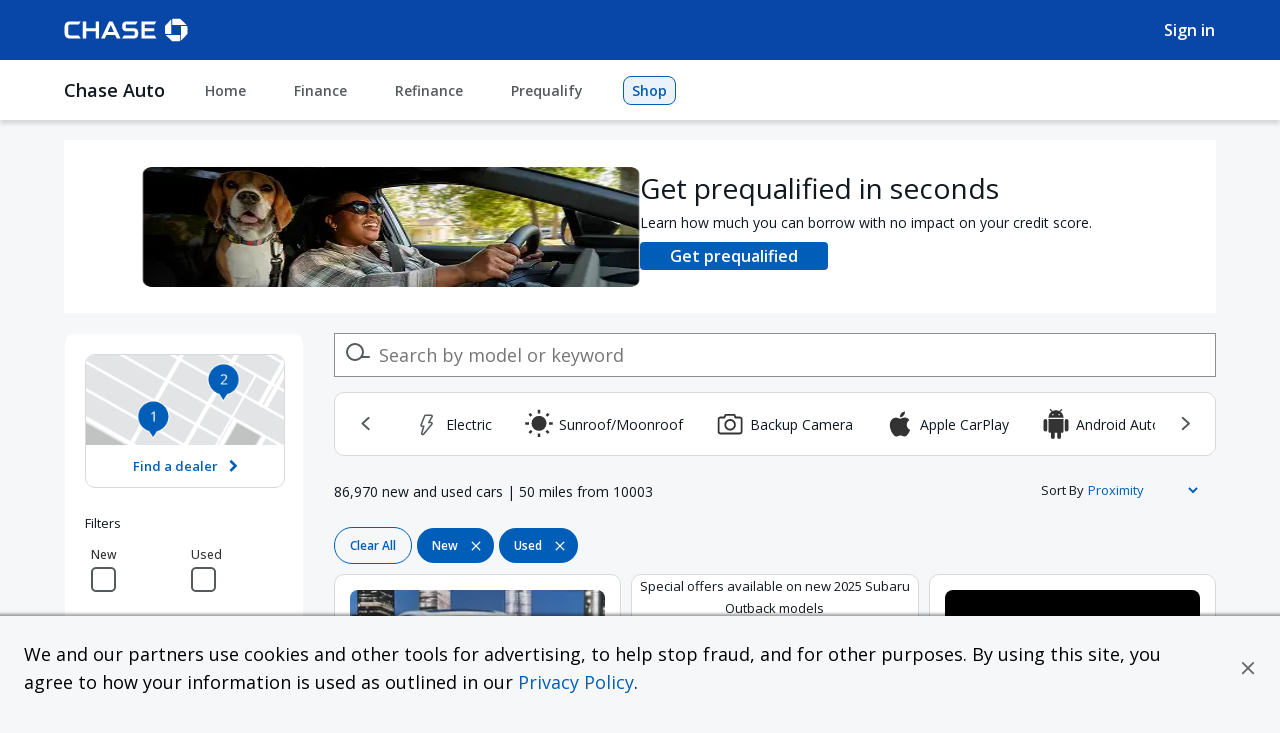

--- FILE ---
content_type: text/css
request_url: https://autopreferred.chase.com/cars/wp-content/uploads/sb-asset-cache/sb-fonts.css?v=b36ffff18f7eda47fd4dca52f72cc0f523a4a62d
body_size: -156
content:
/*!
 Source: SiteBuilder Fonts
*/


--- FILE ---
content_type: text/css
request_url: https://autopreferred.chase.com/cars/wp-content/uploads/sb-asset-cache/sb-bootstrap.css?v=b36ffff18f7eda47fd4dca52f72cc0f523a4a62d
body_size: 9558
content:
/*!
 Source: Bootstrap 4
*//*!
 * Bootstrap v4.1.3 (https://getbootstrap.com/)
 * Copyright 2011-2018 The Bootstrap Authors
 * Copyright 2011-2018 Twitter, Inc.
 * Licensed under MIT (https://github.com/twbs/bootstrap/blob/master/LICENSE)
 */:root{--blue: #007bff;--indigo: #6610f2;--purple: #6f42c1;--pink: #e83e8c;--red: #dc3545;--orange: #fd7e14;--yellow: #ffc107;--green: #28a745;--teal: #20c997;--cyan: #17a2b8;--white: #fff;--gray: #6c757d;--gray-dark: #343a40;--primary: #005EB8;--secondary: #0091DA;--success: #28a745;--info: #17a2b8;--warning: #ffc107;--danger: #dc3545;--light: #f8f9fa;--dark: #343a40;--breakpoint-xs: 0;--breakpoint-sm: 768px;--breakpoint-md: 992px;--breakpoint-lg: 1200px;--breakpoint-xl: 1400px;--font-family-sans-serif: -apple-system, BlinkMacSystemFont, Roboto, "Helvetica Neue", Arial, sans-serif, "Apple Color Emoji", "Segoe UI Emoji", "Segoe UI Symbol", "Noto Color Emoji";--font-family-monospace: SFMono-Regular, Menlo, Monaco, Consolas, "Liberation Mono", "Courier New", monospace}.sb-section .nav{display:flex;flex-wrap:wrap;margin-bottom:0}.sb-section .nav-link{display:block;padding:.5rem 1rem}.sb-section .nav-link:hover,.sb-section .nav-link:focus{text-decoration:none}.sb-section .nav-link.disabled{color:#6c757d}.sb-section .nav-tabs{border-bottom:1px solid #dee2e6}.sb-section .nav-tabs .nav-item{margin-bottom:-1px}.sb-section .nav-tabs .nav-link{border:1px solid transparent;border-top-left-radius:.25rem;border-top-right-radius:.25rem}.sb-section .nav-tabs .nav-link:hover,.sb-section .nav-tabs .nav-link:focus{border-color:#e9ecef #e9ecef #dee2e6}.sb-section .nav-tabs .nav-link.disabled{color:#6c757d;background-color:transparent;border-color:transparent}.sb-section .nav-tabs .nav-link.active,.sb-section .nav-tabs .nav-item.show .nav-link{color:#495057;background-color:#fff;border-color:#dee2e6 #dee2e6 #fff}.sb-section .nav-tabs .dropdown-menu{margin-top:-1px;border-top-left-radius:0;border-top-right-radius:0}.sb-section .nav-pills .nav-link{border-radius:.25rem}.sb-section .nav-pills .nav-link.active,.sb-section .nav-pills .show>.nav-link{color:#fff;background-color:#005EB8}.sb-section .nav-fill .nav-item{flex:1 1 auto;text-align:center}.sb-section .nav-justified .nav-item{flex-basis:0;flex-grow:1;text-align:center}.sb-section .tab-content>.tab-pane{display:none}.sb-section .tab-content>.active{display:block}@-ms-viewport{width:device-width}.sb-section [tabindex="-1"]:focus{outline:0 !important}.sb-section hr{box-sizing:content-box;height:0;overflow:visible}.sb-section h1,.sb-section h2,.sb-section h3,.sb-section h4,.sb-section h5,.sb-section h6{margin-top:0;margin-bottom:1rem}.sb-section p{margin-top:0;margin-bottom:1rem}.sb-section abbr[title],.sb-section abbr[data-original-title]{text-decoration:underline;text-decoration:underline dotted;cursor:help;border-bottom:0}.sb-section address{margin-bottom:1rem;font-style:normal;line-height:inherit}.sb-section dt{font-weight:700}.sb-section dd{margin-bottom:.5rem;margin-left:0}.sb-section blockquote{margin:0 0 1rem}.sb-section dfn{font-style:italic}.sb-section b,.sb-section strong{font-weight:bolder}.sb-section small{font-size:80%}.sb-section sub,.sb-section sup{position:relative;font-size:75%;line-height:0;vertical-align:baseline}.sb-section sub{bottom:-.25em}.sb-section sup{top:-.5em}.sb-section a{color:#005EB8;text-decoration:none;background-color:transparent;-webkit-text-decoration-skip:objects}.sb-section a:hover{color:#00376c;text-decoration:underline}.sb-section a:not([href]):not([tabindex]){color:inherit;text-decoration:none}.sb-section a:not([href]):not([tabindex]):hover,.sb-section a:not([href]):not([tabindex]):focus{color:inherit;text-decoration:none}.sb-section a:not([href]):not([tabindex]):focus{outline:0}.sb-section pre,.sb-section code,.sb-section kbd,.sb-section samp{font-family:SFMono-Regular,Menlo,Monaco,Consolas,"Liberation Mono","Courier New",monospace;font-size:1em}.sb-section pre{margin-top:0;margin-bottom:1rem;overflow:auto;-ms-overflow-style:scrollbar}.sb-section figure{margin:0 0 1rem}.sb-section img{vertical-align:middle;border-style:none}.sb-section svg{overflow:hidden;vertical-align:middle}.sb-section table{border-collapse:collapse}.sb-section caption{padding-top:.75rem;padding-bottom:.75rem;color:#6c757d;text-align:left;caption-side:bottom}.sb-section th{text-align:inherit}.sb-section label{display:inline-block;margin-bottom:.5rem}.sb-section button{border-radius:0}.sb-section button:focus{outline:1px dotted;outline:5px auto -webkit-focus-ring-color}.sb-section input,.sb-section button,.sb-section select,.sb-section optgroup,.sb-section textarea{margin:0;font-family:inherit;font-size:inherit;line-height:inherit}.sb-section button,.sb-section input{overflow:visible}.sb-section button,.sb-section select{text-transform:none}.sb-section button,.sb-section html [type="button"],.sb-section [type="reset"],.sb-section [type="submit"]{-webkit-appearance:button}.sb-section button::-moz-focus-inner,.sb-section [type="button"]::-moz-focus-inner,.sb-section [type="reset"]::-moz-focus-inner,.sb-section [type="submit"]::-moz-focus-inner{padding:0;border-style:none}.sb-section input[type="radio"],.sb-section input[type="checkbox"]{box-sizing:border-box;padding:0}.sb-section input[type="date"],.sb-section input[type="time"],.sb-section input[type="datetime-local"],.sb-section input[type="month"]{-webkit-appearance:listbox}.sb-section textarea{overflow:auto;resize:vertical}.sb-section fieldset{min-width:0;padding:0;margin:0;border:0}.sb-section legend{display:block;width:100%;max-width:100%;padding:0;margin-bottom:.5rem;font-size:1.5rem;line-height:inherit;color:inherit;white-space:normal}.sb-section progress{vertical-align:baseline}.sb-section [type="number"]::-webkit-inner-spin-button,.sb-section [type="number"]::-webkit-outer-spin-button{height:auto}.sb-section [type="search"]{outline-offset:-2px;-webkit-appearance:none}.sb-section [type="search"]::-webkit-search-cancel-button,.sb-section [type="search"]::-webkit-search-decoration{-webkit-appearance:none}.sb-section ::-webkit-file-upload-button{font:inherit;-webkit-appearance:button}.sb-section output{display:inline-block}.sb-section summary{display:list-item;cursor:pointer}.sb-section template{display:none}.sb-section [hidden]{display:none !important}.sb-section .container{width:100%;padding-right:15px;padding-left:15px;margin-right:auto;margin-left:auto}@media (min-width: 768px){.sb-section .container{max-width:720px}}@media (min-width: 992px){.sb-section .container{max-width:960px}}@media (min-width: 1200px){.sb-section .container{max-width:1140px}}@media (min-width: 1400px){.sb-section .container{max-width:1320px}}.sb-section .container-fluid{width:100%;padding-right:15px;padding-left:15px;margin-right:auto;margin-left:auto}.sb-section .row .col-xl,.sb-section .row .col-xl-auto,.sb-section .row .col-xl-12,.sb-section .row .col-xl-11,.sb-section .row .col-xl-10,.sb-section .row .col-xl-9,.sb-section .row .col-xl-8,.sb-section .row .col-xl-7,.sb-section .row .col-xl-6,.sb-section .row .col-xl-5,.sb-section .row .col-xl-4,.sb-section .row .col-xl-3,.sb-section .row .col-xl-2,.sb-section .row .col-xl-1,.sb-section .row .col-lg,.sb-section .row .col-lg-auto,.sb-section .row .col-lg-12,.sb-section .row .col-lg-11,.sb-section .row .col-lg-10,.sb-section .row .col-lg-9,.sb-section .row .col-lg-8,.sb-section .row .col-lg-7,.sb-section .row .col-lg-6,.sb-section .row .col-lg-5,.sb-section .row .col-lg-4,.sb-section .row .col-lg-3,.sb-section .row .col-lg-2,.sb-section .row .col-lg-1,.sb-section .row .col-md,.sb-section .row .col-md-auto,.sb-section .row .col-md-12,.sb-section .row .col-md-11,.sb-section .row .col-md-10,.sb-section .row .col-md-9,.sb-section .row .col-md-8,.sb-section .row .col-md-7,.sb-section .row .col-md-6,.sb-section .row .col-md-5,.sb-section .row .col-md-4,.sb-section .row .col-md-3,.sb-section .row .col-md-2,.sb-section .row .col-md-1,.sb-section .row .col-sm,.sb-section .row .col-sm-auto,.sb-section .row .col-sm-12,.sb-section .row .col-sm-11,.sb-section .row .col-sm-10,.sb-section .row .col-sm-9,.sb-section .row .col-sm-8,.sb-section .row .col-sm-7,.sb-section .row .col-sm-6,.sb-section .row .col-sm-5,.sb-section .row .col-sm-4,.sb-section .row .col-sm-3,.sb-section .row .col-sm-2,.sb-section .row .col-sm-1,.sb-section .row .col,.sb-section .row .col-auto,.sb-section .row .col-12,.sb-section .row .col-11,.sb-section .row .col-10,.sb-section .row .col-9,.sb-section .row .col-8,.sb-section .row .col-7,.sb-section .row .col-6,.sb-section .row .col-5,.sb-section .row .col-4,.sb-section .row .col-3,.sb-section .row .col-2,.sb-section .row .col-1{position:relative;width:100%;min-height:1px;padding-right:15px;padding-left:15px}.sb-section .row .col{flex-basis:0;flex-grow:1;max-width:100%}.sb-section .row .col-auto{flex:0 0 auto;width:auto;max-width:none}.sb-section .row .col-1{flex:0 0 8.33333%;max-width:8.33333%}.sb-section .row .col-2{flex:0 0 16.66667%;max-width:16.66667%}.sb-section .row .col-3{flex:0 0 25%;max-width:25%}.sb-section .row .col-4{flex:0 0 33.33333%;max-width:33.33333%}.sb-section .row .col-5{flex:0 0 41.66667%;max-width:41.66667%}.sb-section .row .col-6{flex:0 0 50%;max-width:50%}.sb-section .row .col-7{flex:0 0 58.33333%;max-width:58.33333%}.sb-section .row .col-8{flex:0 0 66.66667%;max-width:66.66667%}.sb-section .row .col-9{flex:0 0 75%;max-width:75%}.sb-section .row .col-10{flex:0 0 83.33333%;max-width:83.33333%}.sb-section .row .col-11{flex:0 0 91.66667%;max-width:91.66667%}.sb-section .row .col-12{flex:0 0 100%;max-width:100%}.sb-section .row .order-first{order:-1}.sb-section .row .order-last{order:13}.sb-section .row .order-0{order:0}.sb-section .row .order-1{order:1}.sb-section .row .order-2{order:2}.sb-section .row .order-3{order:3}.sb-section .row .order-4{order:4}.sb-section .row .order-5{order:5}.sb-section .row .order-6{order:6}.sb-section .row .order-7{order:7}.sb-section .row .order-8{order:8}.sb-section .row .order-9{order:9}.sb-section .row .order-10{order:10}.sb-section .row .order-11{order:11}.sb-section .row .order-12{order:12}.sb-section .row .offset-1{margin-left:8.33333%}.sb-section .row .offset-2{margin-left:16.66667%}.sb-section .row .offset-3{margin-left:25%}.sb-section .row .offset-4{margin-left:33.33333%}.sb-section .row .offset-5{margin-left:41.66667%}.sb-section .row .offset-6{margin-left:50%}.sb-section .row .offset-7{margin-left:58.33333%}.sb-section .row .offset-8{margin-left:66.66667%}.sb-section .row .offset-9{margin-left:75%}.sb-section .row .offset-10{margin-left:83.33333%}.sb-section .row .offset-11{margin-left:91.66667%}@media (min-width: 768px){.sb-section .row .col-sm{flex-basis:0;flex-grow:1;max-width:100%}.sb-section .row .col-sm-auto{flex:0 0 auto;width:auto;max-width:none}.sb-section .row .col-sm-1{flex:0 0 8.33333%;max-width:8.33333%}.sb-section .row .col-sm-2{flex:0 0 16.66667%;max-width:16.66667%}.sb-section .row .col-sm-3{flex:0 0 25%;max-width:25%}.sb-section .row .col-sm-4{flex:0 0 33.33333%;max-width:33.33333%}.sb-section .row .col-sm-5{flex:0 0 41.66667%;max-width:41.66667%}.sb-section .row .col-sm-6{flex:0 0 50%;max-width:50%}.sb-section .row .col-sm-7{flex:0 0 58.33333%;max-width:58.33333%}.sb-section .row .col-sm-8{flex:0 0 66.66667%;max-width:66.66667%}.sb-section .row .col-sm-9{flex:0 0 75%;max-width:75%}.sb-section .row .col-sm-10{flex:0 0 83.33333%;max-width:83.33333%}.sb-section .row .col-sm-11{flex:0 0 91.66667%;max-width:91.66667%}.sb-section .row .col-sm-12{flex:0 0 100%;max-width:100%}.sb-section .row .order-sm-first{order:-1}.sb-section .row .order-sm-last{order:13}.sb-section .row .order-sm-0{order:0}.sb-section .row .order-sm-1{order:1}.sb-section .row .order-sm-2{order:2}.sb-section .row .order-sm-3{order:3}.sb-section .row .order-sm-4{order:4}.sb-section .row .order-sm-5{order:5}.sb-section .row .order-sm-6{order:6}.sb-section .row .order-sm-7{order:7}.sb-section .row .order-sm-8{order:8}.sb-section .row .order-sm-9{order:9}.sb-section .row .order-sm-10{order:10}.sb-section .row .order-sm-11{order:11}.sb-section .row .order-sm-12{order:12}.sb-section .row .offset-sm-0{margin-left:0}.sb-section .row .offset-sm-1{margin-left:8.33333%}.sb-section .row .offset-sm-2{margin-left:16.66667%}.sb-section .row .offset-sm-3{margin-left:25%}.sb-section .row .offset-sm-4{margin-left:33.33333%}.sb-section .row .offset-sm-5{margin-left:41.66667%}.sb-section .row .offset-sm-6{margin-left:50%}.sb-section .row .offset-sm-7{margin-left:58.33333%}.sb-section .row .offset-sm-8{margin-left:66.66667%}.sb-section .row .offset-sm-9{margin-left:75%}.sb-section .row .offset-sm-10{margin-left:83.33333%}.sb-section .row .offset-sm-11{margin-left:91.66667%}}@media (min-width: 992px){.sb-section .row .col-md{flex-basis:0;flex-grow:1;max-width:100%}.sb-section .row .col-md-auto{flex:0 0 auto;width:auto;max-width:none}.sb-section .row .col-md-1{flex:0 0 8.33333%;max-width:8.33333%}.sb-section .row .col-md-2{flex:0 0 16.66667%;max-width:16.66667%}.sb-section .row .col-md-3{flex:0 0 25%;max-width:25%}.sb-section .row .col-md-4{flex:0 0 33.33333%;max-width:33.33333%}.sb-section .row .col-md-5{flex:0 0 41.66667%;max-width:41.66667%}.sb-section .row .col-md-6{flex:0 0 50%;max-width:50%}.sb-section .row .col-md-7{flex:0 0 58.33333%;max-width:58.33333%}.sb-section .row .col-md-8{flex:0 0 66.66667%;max-width:66.66667%}.sb-section .row .col-md-9{flex:0 0 75%;max-width:75%}.sb-section .row .col-md-10{flex:0 0 83.33333%;max-width:83.33333%}.sb-section .row .col-md-11{flex:0 0 91.66667%;max-width:91.66667%}.sb-section .row .col-md-12{flex:0 0 100%;max-width:100%}.sb-section .row .order-md-first{order:-1}.sb-section .row .order-md-last{order:13}.sb-section .row .order-md-0{order:0}.sb-section .row .order-md-1{order:1}.sb-section .row .order-md-2{order:2}.sb-section .row .order-md-3{order:3}.sb-section .row .order-md-4{order:4}.sb-section .row .order-md-5{order:5}.sb-section .row .order-md-6{order:6}.sb-section .row .order-md-7{order:7}.sb-section .row .order-md-8{order:8}.sb-section .row .order-md-9{order:9}.sb-section .row .order-md-10{order:10}.sb-section .row .order-md-11{order:11}.sb-section .row .order-md-12{order:12}.sb-section .row .offset-md-0{margin-left:0}.sb-section .row .offset-md-1{margin-left:8.33333%}.sb-section .row .offset-md-2{margin-left:16.66667%}.sb-section .row .offset-md-3{margin-left:25%}.sb-section .row .offset-md-4{margin-left:33.33333%}.sb-section .row .offset-md-5{margin-left:41.66667%}.sb-section .row .offset-md-6{margin-left:50%}.sb-section .row .offset-md-7{margin-left:58.33333%}.sb-section .row .offset-md-8{margin-left:66.66667%}.sb-section .row .offset-md-9{margin-left:75%}.sb-section .row .offset-md-10{margin-left:83.33333%}.sb-section .row .offset-md-11{margin-left:91.66667%}}@media (min-width: 1200px){.sb-section .row .col-lg{flex-basis:0;flex-grow:1;max-width:100%}.sb-section .row .col-lg-auto{flex:0 0 auto;width:auto;max-width:none}.sb-section .row .col-lg-1{flex:0 0 8.33333%;max-width:8.33333%}.sb-section .row .col-lg-2{flex:0 0 16.66667%;max-width:16.66667%}.sb-section .row .col-lg-3{flex:0 0 25%;max-width:25%}.sb-section .row .col-lg-4{flex:0 0 33.33333%;max-width:33.33333%}.sb-section .row .col-lg-5{flex:0 0 41.66667%;max-width:41.66667%}.sb-section .row .col-lg-6{flex:0 0 50%;max-width:50%}.sb-section .row .col-lg-7{flex:0 0 58.33333%;max-width:58.33333%}.sb-section .row .col-lg-8{flex:0 0 66.66667%;max-width:66.66667%}.sb-section .row .col-lg-9{flex:0 0 75%;max-width:75%}.sb-section .row .col-lg-10{flex:0 0 83.33333%;max-width:83.33333%}.sb-section .row .col-lg-11{flex:0 0 91.66667%;max-width:91.66667%}.sb-section .row .col-lg-12{flex:0 0 100%;max-width:100%}.sb-section .row .order-lg-first{order:-1}.sb-section .row .order-lg-last{order:13}.sb-section .row .order-lg-0{order:0}.sb-section .row .order-lg-1{order:1}.sb-section .row .order-lg-2{order:2}.sb-section .row .order-lg-3{order:3}.sb-section .row .order-lg-4{order:4}.sb-section .row .order-lg-5{order:5}.sb-section .row .order-lg-6{order:6}.sb-section .row .order-lg-7{order:7}.sb-section .row .order-lg-8{order:8}.sb-section .row .order-lg-9{order:9}.sb-section .row .order-lg-10{order:10}.sb-section .row .order-lg-11{order:11}.sb-section .row .order-lg-12{order:12}.sb-section .row .offset-lg-0{margin-left:0}.sb-section .row .offset-lg-1{margin-left:8.33333%}.sb-section .row .offset-lg-2{margin-left:16.66667%}.sb-section .row .offset-lg-3{margin-left:25%}.sb-section .row .offset-lg-4{margin-left:33.33333%}.sb-section .row .offset-lg-5{margin-left:41.66667%}.sb-section .row .offset-lg-6{margin-left:50%}.sb-section .row .offset-lg-7{margin-left:58.33333%}.sb-section .row .offset-lg-8{margin-left:66.66667%}.sb-section .row .offset-lg-9{margin-left:75%}.sb-section .row .offset-lg-10{margin-left:83.33333%}.sb-section .row .offset-lg-11{margin-left:91.66667%}}@media (min-width: 1400px){.sb-section .row .col-xl{flex-basis:0;flex-grow:1;max-width:100%}.sb-section .row .col-xl-auto{flex:0 0 auto;width:auto;max-width:none}.sb-section .row .col-xl-1{flex:0 0 8.33333%;max-width:8.33333%}.sb-section .row .col-xl-2{flex:0 0 16.66667%;max-width:16.66667%}.sb-section .row .col-xl-3{flex:0 0 25%;max-width:25%}.sb-section .row .col-xl-4{flex:0 0 33.33333%;max-width:33.33333%}.sb-section .row .col-xl-5{flex:0 0 41.66667%;max-width:41.66667%}.sb-section .row .col-xl-6{flex:0 0 50%;max-width:50%}.sb-section .row .col-xl-7{flex:0 0 58.33333%;max-width:58.33333%}.sb-section .row .col-xl-8{flex:0 0 66.66667%;max-width:66.66667%}.sb-section .row .col-xl-9{flex:0 0 75%;max-width:75%}.sb-section .row .col-xl-10{flex:0 0 83.33333%;max-width:83.33333%}.sb-section .row .col-xl-11{flex:0 0 91.66667%;max-width:91.66667%}.sb-section .row .col-xl-12{flex:0 0 100%;max-width:100%}.sb-section .row .order-xl-first{order:-1}.sb-section .row .order-xl-last{order:13}.sb-section .row .order-xl-0{order:0}.sb-section .row .order-xl-1{order:1}.sb-section .row .order-xl-2{order:2}.sb-section .row .order-xl-3{order:3}.sb-section .row .order-xl-4{order:4}.sb-section .row .order-xl-5{order:5}.sb-section .row .order-xl-6{order:6}.sb-section .row .order-xl-7{order:7}.sb-section .row .order-xl-8{order:8}.sb-section .row .order-xl-9{order:9}.sb-section .row .order-xl-10{order:10}.sb-section .row .order-xl-11{order:11}.sb-section .row .order-xl-12{order:12}.sb-section .row .offset-xl-0{margin-left:0}.sb-section .row .offset-xl-1{margin-left:8.33333%}.sb-section .row .offset-xl-2{margin-left:16.66667%}.sb-section .row .offset-xl-3{margin-left:25%}.sb-section .row .offset-xl-4{margin-left:33.33333%}.sb-section .row .offset-xl-5{margin-left:41.66667%}.sb-section .row .offset-xl-6{margin-left:50%}.sb-section .row .offset-xl-7{margin-left:58.33333%}.sb-section .row .offset-xl-8{margin-left:66.66667%}.sb-section .row .offset-xl-9{margin-left:75%}.sb-section .row .offset-xl-10{margin-left:83.33333%}.sb-section .row .offset-xl-11{margin-left:91.66667%}}.sb-section .row{display:flex;flex-wrap:wrap;margin-right:-15px;margin-left:-15px}.sb-section .no-gutters{margin-right:0;margin-left:0}.sb-section .no-gutters>.col,.sb-section .no-gutters>[class*="col-"]{padding-right:0;padding-left:0}.sb-section .form-control{display:block;width:100%;height:calc(2.25rem + 2px);padding:.375rem .75rem;font-size:1rem;line-height:1.5;color:#495057;background-color:#fff;background-clip:padding-box;border:1px solid #ced4da;border-radius:.25rem;transition:border-color 0.15s ease-in-out,box-shadow 0.15s ease-in-out}@media screen and (prefers-reduced-motion: reduce){.sb-section .form-control{transition:none}}.sb-section .form-control::-ms-expand{background-color:transparent;border:0}.sb-section .form-control:focus{color:#495057;background-color:#fff;border-color:#399eff;outline:0;box-shadow:0 0 0 .2rem rgba(0,94,184,0.25)}.sb-section .form-control::placeholder{color:#6c757d;opacity:1}.sb-section .form-control:disabled,.sb-section .form-control[readonly]{background-color:#e9ecef;opacity:1}.sb-section select.form-control:focus::-ms-value{color:#495057;background-color:#fff}.sb-section .form-control-file,.sb-section .form-control-range{display:block;width:100%}.sb-section .col-form-label{padding-top:calc(.375rem + 1px);padding-bottom:calc(.375rem + 1px);margin-bottom:0;font-size:inherit;line-height:1.5}.sb-section .col-form-label-lg{padding-top:calc(.5rem + 1px);padding-bottom:calc(.5rem + 1px);font-size:1.25rem;line-height:1.5}.sb-section .col-form-label-sm{padding-top:calc(.25rem + 1px);padding-bottom:calc(.25rem + 1px);font-size:.875rem;line-height:1.5}.sb-section .form-control-plaintext{display:block;width:100%;padding-top:.375rem;padding-bottom:.375rem;margin-bottom:0;line-height:1.5;color:#212529;background-color:transparent;border:solid transparent;border-width:1px 0}.sb-section .form-control-plaintext.form-control-sm,.sb-section .form-control-plaintext.form-control-lg{padding-right:0;padding-left:0}.sb-section .form-control-sm{height:calc(1.8125rem + 2px);padding:.25rem .5rem;font-size:.875rem;line-height:1.5;border-radius:.2rem}.sb-section .form-control-lg{height:calc(2.875rem + 2px);padding:.5rem 1rem;font-size:1.25rem;line-height:1.5;border-radius:.3rem}.sb-section select.form-control[size],.sb-section select.form-control[multiple]{height:auto}.sb-section textarea.form-control{height:auto}.sb-section .form-group{margin-bottom:1rem}.sb-section .form-text{display:block;margin-top:.25rem}.sb-section .form-row{display:flex;flex-wrap:wrap;margin-right:-5px;margin-left:-5px}.sb-section .form-row>.col,.sb-section .form-row>[class*="col-"]{padding-right:5px;padding-left:5px}.sb-section .form-check{position:relative;display:block;padding-left:1.25rem}.sb-section .form-check-input{position:absolute;margin-top:.3rem;margin-left:-1.25rem}.sb-section .form-check-input:disabled~.form-check-label{color:#6c757d}.sb-section .form-check-label{margin-bottom:0}.sb-section .form-check-inline{display:inline-flex;align-items:center;padding-left:0;margin-right:.75rem}.sb-section .form-check-inline .form-check-input{position:static;margin-top:0;margin-right:.3125rem;margin-left:0}.sb-section .valid-feedback{display:none;width:100%;margin-top:.25rem;font-size:80%;color:#28a745}.sb-section .valid-tooltip{position:absolute;top:100%;z-index:5;display:none;max-width:100%;padding:.25rem .5rem;margin-top:.1rem;font-size:.875rem;line-height:1.5;color:#fff;background-color:rgba(40,167,69,0.9);border-radius:.25rem}.was-validated .sb-section .form-control:valid,.sb-section .form-control.is-valid,.was-validated .sb-section .custom-select:valid,.sb-section .custom-select.is-valid{border-color:#28a745}.was-validated .sb-section .form-control:valid:focus,.sb-section .form-control.is-valid:focus,.was-validated .sb-section .custom-select:valid:focus,.sb-section .custom-select.is-valid:focus{border-color:#28a745;box-shadow:0 0 0 .2rem rgba(40,167,69,0.25)}.was-validated .sb-section .form-control:valid~.valid-feedback,.was-validated .sb-section .form-control:valid~.valid-tooltip,.sb-section .form-control.is-valid~.valid-feedback,.sb-section .form-control.is-valid~.valid-tooltip,.was-validated .sb-section .custom-select:valid~.valid-feedback,.was-validated .sb-section .custom-select:valid~.valid-tooltip,.sb-section .custom-select.is-valid~.valid-feedback,.sb-section .custom-select.is-valid~.valid-tooltip{display:block}.was-validated .sb-section .form-control-file:valid~.valid-feedback,.was-validated .sb-section .form-control-file:valid~.valid-tooltip,.sb-section .form-control-file.is-valid~.valid-feedback,.sb-section .form-control-file.is-valid~.valid-tooltip{display:block}.was-validated .sb-section .form-check-input:valid~.form-check-label,.sb-section .form-check-input.is-valid~.form-check-label{color:#28a745}.was-validated .sb-section .form-check-input:valid~.valid-feedback,.was-validated .sb-section .form-check-input:valid~.valid-tooltip,.sb-section .form-check-input.is-valid~.valid-feedback,.sb-section .form-check-input.is-valid~.valid-tooltip{display:block}.was-validated .sb-section .custom-control-input:valid~.custom-control-label,.sb-section .custom-control-input.is-valid~.custom-control-label{color:#28a745}.was-validated .sb-section .custom-control-input:valid~.custom-control-label::before,.sb-section .custom-control-input.is-valid~.custom-control-label::before{background-color:#71dd8a}.was-validated .sb-section .custom-control-input:valid~.valid-feedback,.was-validated .sb-section .custom-control-input:valid~.valid-tooltip,.sb-section .custom-control-input.is-valid~.valid-feedback,.sb-section .custom-control-input.is-valid~.valid-tooltip{display:block}.was-validated .sb-section .custom-control-input:valid:checked~.custom-control-label::before,.sb-section .custom-control-input.is-valid:checked~.custom-control-label::before{background-color:#34ce57}.was-validated .sb-section .custom-control-input:valid:focus~.custom-control-label::before,.sb-section .custom-control-input.is-valid:focus~.custom-control-label::before{box-shadow:0 0 0 1px #fff,0 0 0 .2rem rgba(40,167,69,0.25)}.was-validated .sb-section .custom-file-input:valid~.custom-file-label,.sb-section .custom-file-input.is-valid~.custom-file-label{border-color:#28a745}.was-validated .sb-section .custom-file-input:valid~.custom-file-label::after,.sb-section .custom-file-input.is-valid~.custom-file-label::after{border-color:inherit}.was-validated .sb-section .custom-file-input:valid~.valid-feedback,.was-validated .sb-section .custom-file-input:valid~.valid-tooltip,.sb-section .custom-file-input.is-valid~.valid-feedback,.sb-section .custom-file-input.is-valid~.valid-tooltip{display:block}.was-validated .sb-section .custom-file-input:valid:focus~.custom-file-label,.sb-section .custom-file-input.is-valid:focus~.custom-file-label{box-shadow:0 0 0 .2rem rgba(40,167,69,0.25)}.sb-section .invalid-feedback{display:none;width:100%;margin-top:.25rem;font-size:80%;color:#dc3545}.sb-section .invalid-tooltip{position:absolute;top:100%;z-index:5;display:none;max-width:100%;padding:.25rem .5rem;margin-top:.1rem;font-size:.875rem;line-height:1.5;color:#fff;background-color:rgba(220,53,69,0.9);border-radius:.25rem}.was-validated .sb-section .form-control:invalid,.sb-section .form-control.is-invalid,.was-validated .sb-section .custom-select:invalid,.sb-section .custom-select.is-invalid{border-color:#dc3545}.was-validated .sb-section .form-control:invalid:focus,.sb-section .form-control.is-invalid:focus,.was-validated .sb-section .custom-select:invalid:focus,.sb-section .custom-select.is-invalid:focus{border-color:#dc3545;box-shadow:0 0 0 .2rem rgba(220,53,69,0.25)}.was-validated .sb-section .form-control:invalid~.invalid-feedback,.was-validated .sb-section .form-control:invalid~.invalid-tooltip,.sb-section .form-control.is-invalid~.invalid-feedback,.sb-section .form-control.is-invalid~.invalid-tooltip,.was-validated .sb-section .custom-select:invalid~.invalid-feedback,.was-validated .sb-section .custom-select:invalid~.invalid-tooltip,.sb-section .custom-select.is-invalid~.invalid-feedback,.sb-section .custom-select.is-invalid~.invalid-tooltip{display:block}.was-validated .sb-section .form-control-file:invalid~.invalid-feedback,.was-validated .sb-section .form-control-file:invalid~.invalid-tooltip,.sb-section .form-control-file.is-invalid~.invalid-feedback,.sb-section .form-control-file.is-invalid~.invalid-tooltip{display:block}.was-validated .sb-section .form-check-input:invalid~.form-check-label,.sb-section .form-check-input.is-invalid~.form-check-label{color:#dc3545}.was-validated .sb-section .form-check-input:invalid~.invalid-feedback,.was-validated .sb-section .form-check-input:invalid~.invalid-tooltip,.sb-section .form-check-input.is-invalid~.invalid-feedback,.sb-section .form-check-input.is-invalid~.invalid-tooltip{display:block}.was-validated .sb-section .custom-control-input:invalid~.custom-control-label,.sb-section .custom-control-input.is-invalid~.custom-control-label{color:#dc3545}.was-validated .sb-section .custom-control-input:invalid~.custom-control-label::before,.sb-section .custom-control-input.is-invalid~.custom-control-label::before{background-color:#efa2a9}.was-validated .sb-section .custom-control-input:invalid~.invalid-feedback,.was-validated .sb-section .custom-control-input:invalid~.invalid-tooltip,.sb-section .custom-control-input.is-invalid~.invalid-feedback,.sb-section .custom-control-input.is-invalid~.invalid-tooltip{display:block}.was-validated .sb-section .custom-control-input:invalid:checked~.custom-control-label::before,.sb-section .custom-control-input.is-invalid:checked~.custom-control-label::before{background-color:#e4606d}.was-validated .sb-section .custom-control-input:invalid:focus~.custom-control-label::before,.sb-section .custom-control-input.is-invalid:focus~.custom-control-label::before{box-shadow:0 0 0 1px #fff,0 0 0 .2rem rgba(220,53,69,0.25)}.was-validated .sb-section .custom-file-input:invalid~.custom-file-label,.sb-section .custom-file-input.is-invalid~.custom-file-label{border-color:#dc3545}.was-validated .sb-section .custom-file-input:invalid~.custom-file-label::after,.sb-section .custom-file-input.is-invalid~.custom-file-label::after{border-color:inherit}.was-validated .sb-section .custom-file-input:invalid~.invalid-feedback,.was-validated .sb-section .custom-file-input:invalid~.invalid-tooltip,.sb-section .custom-file-input.is-invalid~.invalid-feedback,.sb-section .custom-file-input.is-invalid~.invalid-tooltip{display:block}.was-validated .sb-section .custom-file-input:invalid:focus~.custom-file-label,.sb-section .custom-file-input.is-invalid:focus~.custom-file-label{box-shadow:0 0 0 .2rem rgba(220,53,69,0.25)}.sb-section .form-inline{display:flex;flex-flow:row wrap;align-items:center}.sb-section .form-inline .form-check{width:100%}@media (min-width: 768px){.sb-section .form-inline label{display:flex;align-items:center;justify-content:center;margin-bottom:0}.sb-section .form-inline .form-group{display:flex;flex:0 0 auto;flex-flow:row wrap;align-items:center;margin-bottom:0}.sb-section .form-inline .form-control{display:inline-block;width:auto;vertical-align:middle}.sb-section .form-inline .form-control-plaintext{display:inline-block}.sb-section .form-inline .input-group,.sb-section .form-inline .custom-select{width:auto}.sb-section .form-inline .form-check{display:flex;align-items:center;justify-content:center;width:auto;padding-left:0}.sb-section .form-inline .form-check-input{position:relative;margin-top:0;margin-right:.25rem;margin-left:0}.sb-section .form-inline .custom-control{align-items:center;justify-content:center}.sb-section .form-inline .custom-control-label{margin-bottom:0}}.sb-section .alert{position:relative;padding:.75rem 1.25rem;margin-bottom:1rem;border:1px solid transparent;border-radius:.25rem}.sb-section .alert-heading{color:inherit}.sb-section .alert-link{font-weight:700}.sb-section .alert-dismissible{padding-right:4rem}.sb-section .alert-dismissible .close{position:absolute;top:0;right:0;padding:.75rem 1.25rem;color:inherit}.sb-section .alert-primary{color:#003160;background-color:#ccdff1;border-color:#b8d2eb}.sb-section .alert-primary hr{border-top-color:#a4c5e5}.sb-section .alert-primary .alert-link{color:#00172d}.sb-section .alert-secondary{color:#004b71;background-color:#cce9f8;border-color:#b8e0f5}.sb-section .alert-secondary hr{border-top-color:#a2d6f2}.sb-section .alert-secondary .alert-link{color:#00293e}.sb-section .alert-success{color:#155724;background-color:#d4edda;border-color:#c3e6cb}.sb-section .alert-success hr{border-top-color:#b1dfbb}.sb-section .alert-success .alert-link{color:#0b2e13}.sb-section .alert-info{color:#0c5460;background-color:#d1ecf1;border-color:#bee5eb}.sb-section .alert-info hr{border-top-color:#abdde5}.sb-section .alert-info .alert-link{color:#062c33}.sb-section .alert-warning{color:#856404;background-color:#fff3cd;border-color:#ffeeba}.sb-section .alert-warning hr{border-top-color:#ffe8a1}.sb-section .alert-warning .alert-link{color:#533f03}.sb-section .alert-danger{color:#721c24;background-color:#f8d7da;border-color:#f5c6cb}.sb-section .alert-danger hr{border-top-color:#f1b0b7}.sb-section .alert-danger .alert-link{color:#491217}.sb-section .alert-light{color:#818182;background-color:#fefefe;border-color:#fdfdfe}.sb-section .alert-light hr{border-top-color:#ececf6}.sb-section .alert-light .alert-link{color:#686868}.sb-section .alert-dark{color:#1b1e21;background-color:#d6d8d9;border-color:#c6c8ca}.sb-section .alert-dark hr{border-top-color:#b9bbbe}.sb-section .alert-dark .alert-link{color:#040505}.sb-section .align-baseline{vertical-align:baseline !important}.sb-section .align-top{vertical-align:top !important}.sb-section .align-middle{vertical-align:middle !important}.sb-section .align-bottom{vertical-align:bottom !important}.sb-section .align-text-bottom{vertical-align:text-bottom !important}.sb-section .align-text-top{vertical-align:text-top !important}.sb-section .bg-primary{background-color:#005EB8 !important}.sb-section a.bg-primary:hover,.sb-section a.bg-primary:focus,.sb-section button.bg-primary:hover,.sb-section button.bg-primary:focus{background-color:#004485 !important}.sb-section .bg-secondary{background-color:#0091DA !important}.sb-section a.bg-secondary:hover,.sb-section a.bg-secondary:focus,.sb-section button.bg-secondary:hover,.sb-section button.bg-secondary:focus{background-color:#006fa7 !important}.sb-section .bg-success{background-color:#28a745 !important}.sb-section a.bg-success:hover,.sb-section a.bg-success:focus,.sb-section button.bg-success:hover,.sb-section button.bg-success:focus{background-color:#1e7e34 !important}.sb-section .bg-info{background-color:#17a2b8 !important}.sb-section a.bg-info:hover,.sb-section a.bg-info:focus,.sb-section button.bg-info:hover,.sb-section button.bg-info:focus{background-color:#117a8b !important}.sb-section .bg-warning{background-color:#ffc107 !important}.sb-section a.bg-warning:hover,.sb-section a.bg-warning:focus,.sb-section button.bg-warning:hover,.sb-section button.bg-warning:focus{background-color:#d39e00 !important}.sb-section .bg-danger{background-color:#dc3545 !important}.sb-section a.bg-danger:hover,.sb-section a.bg-danger:focus,.sb-section button.bg-danger:hover,.sb-section button.bg-danger:focus{background-color:#bd2130 !important}.sb-section .bg-light{background-color:#f8f9fa !important}.sb-section a.bg-light:hover,.sb-section a.bg-light:focus,.sb-section button.bg-light:hover,.sb-section button.bg-light:focus{background-color:#dae0e5 !important}.sb-section .bg-dark{background-color:#343a40 !important}.sb-section a.bg-dark:hover,.sb-section a.bg-dark:focus,.sb-section button.bg-dark:hover,.sb-section button.bg-dark:focus{background-color:#1d2124 !important}.sb-section .bg-white{background-color:#fff !important}.sb-section .bg-transparent{background-color:transparent !important}.sb-section .border{border:1px solid #dee2e6 !important}.sb-section .border-top{border-top:1px solid #dee2e6 !important}.sb-section .border-right{border-right:1px solid #dee2e6 !important}.sb-section .border-bottom{border-bottom:1px solid #dee2e6 !important}.sb-section .border-left{border-left:1px solid #dee2e6 !important}.sb-section .border-0{border:0 !important}.sb-section .border-top-0{border-top:0 !important}.sb-section .border-right-0{border-right:0 !important}.sb-section .border-bottom-0{border-bottom:0 !important}.sb-section .border-left-0{border-left:0 !important}.sb-section .border-primary{border-color:#005EB8 !important}.sb-section .border-secondary{border-color:#0091DA !important}.sb-section .border-success{border-color:#28a745 !important}.sb-section .border-info{border-color:#17a2b8 !important}.sb-section .border-warning{border-color:#ffc107 !important}.sb-section .border-danger{border-color:#dc3545 !important}.sb-section .border-light{border-color:#f8f9fa !important}.sb-section .border-dark{border-color:#343a40 !important}.sb-section .border-white{border-color:#fff !important}.sb-section .rounded{border-radius:.25rem !important}.sb-section .rounded-top{border-top-left-radius:.25rem !important;border-top-right-radius:.25rem !important}.sb-section .rounded-right{border-top-right-radius:.25rem !important;border-bottom-right-radius:.25rem !important}.sb-section .rounded-bottom{border-bottom-right-radius:.25rem !important;border-bottom-left-radius:.25rem !important}.sb-section .rounded-left{border-top-left-radius:.25rem !important;border-bottom-left-radius:.25rem !important}.sb-section .rounded-circle{border-radius:50% !important}.sb-section .rounded-0{border-radius:0 !important}.sb-section .clearfix::after{display:block;clear:both;content:""}.sb-section .d-none{display:none !important}.sb-section .d-inline{display:inline !important}.sb-section .d-inline-block{display:inline-block !important}.sb-section .d-block{display:block !important}.sb-section .d-table{display:table !important}.sb-section .d-table-row{display:table-row !important}.sb-section .d-table-cell{display:table-cell !important}.sb-section .d-flex{display:flex !important}.sb-section .d-inline-flex{display:inline-flex !important}@media (min-width: 768px){.sb-section .d-sm-none{display:none !important}.sb-section .d-sm-inline{display:inline !important}.sb-section .d-sm-inline-block{display:inline-block !important}.sb-section .d-sm-block{display:block !important}.sb-section .d-sm-table{display:table !important}.sb-section .d-sm-table-row{display:table-row !important}.sb-section .d-sm-table-cell{display:table-cell !important}.sb-section .d-sm-flex{display:flex !important}.sb-section .d-sm-inline-flex{display:inline-flex !important}}@media (min-width: 992px){.sb-section .d-md-none{display:none !important}.sb-section .d-md-inline{display:inline !important}.sb-section .d-md-inline-block{display:inline-block !important}.sb-section .d-md-block{display:block !important}.sb-section .d-md-table{display:table !important}.sb-section .d-md-table-row{display:table-row !important}.sb-section .d-md-table-cell{display:table-cell !important}.sb-section .d-md-flex{display:flex !important}.sb-section .d-md-inline-flex{display:inline-flex !important}}@media (min-width: 1200px){.sb-section .d-lg-none{display:none !important}.sb-section .d-lg-inline{display:inline !important}.sb-section .d-lg-inline-block{display:inline-block !important}.sb-section .d-lg-block{display:block !important}.sb-section .d-lg-table{display:table !important}.sb-section .d-lg-table-row{display:table-row !important}.sb-section .d-lg-table-cell{display:table-cell !important}.sb-section .d-lg-flex{display:flex !important}.sb-section .d-lg-inline-flex{display:inline-flex !important}}@media (min-width: 1400px){.sb-section .d-xl-none{display:none !important}.sb-section .d-xl-inline{display:inline !important}.sb-section .d-xl-inline-block{display:inline-block !important}.sb-section .d-xl-block{display:block !important}.sb-section .d-xl-table{display:table !important}.sb-section .d-xl-table-row{display:table-row !important}.sb-section .d-xl-table-cell{display:table-cell !important}.sb-section .d-xl-flex{display:flex !important}.sb-section .d-xl-inline-flex{display:inline-flex !important}}@media print{.sb-section .d-print-none{display:none !important}.sb-section .d-print-inline{display:inline !important}.sb-section .d-print-inline-block{display:inline-block !important}.sb-section .d-print-block{display:block !important}.sb-section .d-print-table{display:table !important}.sb-section .d-print-table-row{display:table-row !important}.sb-section .d-print-table-cell{display:table-cell !important}.sb-section .d-print-flex{display:flex !important}.sb-section .d-print-inline-flex{display:inline-flex !important}}.sb-section .embed-responsive{position:relative;display:block;width:100%;padding:0;overflow:hidden}.sb-section .embed-responsive::before{display:block;content:""}.sb-section .embed-responsive .embed-responsive-item,.sb-section .embed-responsive iframe,.sb-section .embed-responsive embed,.sb-section .embed-responsive object,.sb-section .embed-responsive video{position:absolute;top:0;bottom:0;left:0;width:100%;height:100%;border:0}.sb-section .embed-responsive-21by9::before{padding-top:42.85714%}.sb-section .embed-responsive-16by9::before{padding-top:56.25%}.sb-section .embed-responsive-4by3::before{padding-top:75%}.sb-section .embed-responsive-1by1::before{padding-top:100%}.sb-section .flex-row{flex-direction:row !important}.sb-section .flex-column{flex-direction:column !important}.sb-section .flex-row-reverse{flex-direction:row-reverse !important}.sb-section .flex-column-reverse{flex-direction:column-reverse !important}.sb-section .flex-wrap{flex-wrap:wrap !important}.sb-section .flex-nowrap{flex-wrap:nowrap !important}.sb-section .flex-wrap-reverse{flex-wrap:wrap-reverse !important}.sb-section .flex-fill{flex:1 1 auto !important}.sb-section .flex-grow-0{flex-grow:0 !important}.sb-section .flex-grow-1{flex-grow:1 !important}.sb-section .flex-shrink-0{flex-shrink:0 !important}.sb-section .flex-shrink-1{flex-shrink:1 !important}.sb-section .justify-content-start{justify-content:flex-start !important}.sb-section .justify-content-end{justify-content:flex-end !important}.sb-section .justify-content-center{justify-content:center !important}.sb-section .justify-content-between{justify-content:space-between !important}.sb-section .justify-content-around{justify-content:space-around !important}.sb-section .align-items-start{align-items:flex-start !important}.sb-section .align-items-end{align-items:flex-end !important}.sb-section .align-items-center{align-items:center !important}.sb-section .align-items-baseline{align-items:baseline !important}.sb-section .align-items-stretch{align-items:stretch !important}.sb-section .align-content-start{align-content:flex-start !important}.sb-section .align-content-end{align-content:flex-end !important}.sb-section .align-content-center{align-content:center !important}.sb-section .align-content-between{align-content:space-between !important}.sb-section .align-content-around{align-content:space-around !important}.sb-section .align-content-stretch{align-content:stretch !important}.sb-section .align-self-auto{align-self:auto !important}.sb-section .align-self-start{align-self:flex-start !important}.sb-section .align-self-end{align-self:flex-end !important}.sb-section .align-self-center{align-self:center !important}.sb-section .align-self-baseline{align-self:baseline !important}.sb-section .align-self-stretch{align-self:stretch !important}@media (min-width: 768px){.sb-section .flex-sm-row{flex-direction:row !important}.sb-section .flex-sm-column{flex-direction:column !important}.sb-section .flex-sm-row-reverse{flex-direction:row-reverse !important}.sb-section .flex-sm-column-reverse{flex-direction:column-reverse !important}.sb-section .flex-sm-wrap{flex-wrap:wrap !important}.sb-section .flex-sm-nowrap{flex-wrap:nowrap !important}.sb-section .flex-sm-wrap-reverse{flex-wrap:wrap-reverse !important}.sb-section .flex-sm-fill{flex:1 1 auto !important}.sb-section .flex-sm-grow-0{flex-grow:0 !important}.sb-section .flex-sm-grow-1{flex-grow:1 !important}.sb-section .flex-sm-shrink-0{flex-shrink:0 !important}.sb-section .flex-sm-shrink-1{flex-shrink:1 !important}.sb-section .justify-content-sm-start{justify-content:flex-start !important}.sb-section .justify-content-sm-end{justify-content:flex-end !important}.sb-section .justify-content-sm-center{justify-content:center !important}.sb-section .justify-content-sm-between{justify-content:space-between !important}.sb-section .justify-content-sm-around{justify-content:space-around !important}.sb-section .align-items-sm-start{align-items:flex-start !important}.sb-section .align-items-sm-end{align-items:flex-end !important}.sb-section .align-items-sm-center{align-items:center !important}.sb-section .align-items-sm-baseline{align-items:baseline !important}.sb-section .align-items-sm-stretch{align-items:stretch !important}.sb-section .align-content-sm-start{align-content:flex-start !important}.sb-section .align-content-sm-end{align-content:flex-end !important}.sb-section .align-content-sm-center{align-content:center !important}.sb-section .align-content-sm-between{align-content:space-between !important}.sb-section .align-content-sm-around{align-content:space-around !important}.sb-section .align-content-sm-stretch{align-content:stretch !important}.sb-section .align-self-sm-auto{align-self:auto !important}.sb-section .align-self-sm-start{align-self:flex-start !important}.sb-section .align-self-sm-end{align-self:flex-end !important}.sb-section .align-self-sm-center{align-self:center !important}.sb-section .align-self-sm-baseline{align-self:baseline !important}.sb-section .align-self-sm-stretch{align-self:stretch !important}}@media (min-width: 992px){.sb-section .flex-md-row{flex-direction:row !important}.sb-section .flex-md-column{flex-direction:column !important}.sb-section .flex-md-row-reverse{flex-direction:row-reverse !important}.sb-section .flex-md-column-reverse{flex-direction:column-reverse !important}.sb-section .flex-md-wrap{flex-wrap:wrap !important}.sb-section .flex-md-nowrap{flex-wrap:nowrap !important}.sb-section .flex-md-wrap-reverse{flex-wrap:wrap-reverse !important}.sb-section .flex-md-fill{flex:1 1 auto !important}.sb-section .flex-md-grow-0{flex-grow:0 !important}.sb-section .flex-md-grow-1{flex-grow:1 !important}.sb-section .flex-md-shrink-0{flex-shrink:0 !important}.sb-section .flex-md-shrink-1{flex-shrink:1 !important}.sb-section .justify-content-md-start{justify-content:flex-start !important}.sb-section .justify-content-md-end{justify-content:flex-end !important}.sb-section .justify-content-md-center{justify-content:center !important}.sb-section .justify-content-md-between{justify-content:space-between !important}.sb-section .justify-content-md-around{justify-content:space-around !important}.sb-section .align-items-md-start{align-items:flex-start !important}.sb-section .align-items-md-end{align-items:flex-end !important}.sb-section .align-items-md-center{align-items:center !important}.sb-section .align-items-md-baseline{align-items:baseline !important}.sb-section .align-items-md-stretch{align-items:stretch !important}.sb-section .align-content-md-start{align-content:flex-start !important}.sb-section .align-content-md-end{align-content:flex-end !important}.sb-section .align-content-md-center{align-content:center !important}.sb-section .align-content-md-between{align-content:space-between !important}.sb-section .align-content-md-around{align-content:space-around !important}.sb-section .align-content-md-stretch{align-content:stretch !important}.sb-section .align-self-md-auto{align-self:auto !important}.sb-section .align-self-md-start{align-self:flex-start !important}.sb-section .align-self-md-end{align-self:flex-end !important}.sb-section .align-self-md-center{align-self:center !important}.sb-section .align-self-md-baseline{align-self:baseline !important}.sb-section .align-self-md-stretch{align-self:stretch !important}}@media (min-width: 1200px){.sb-section .flex-lg-row{flex-direction:row !important}.sb-section .flex-lg-column{flex-direction:column !important}.sb-section .flex-lg-row-reverse{flex-direction:row-reverse !important}.sb-section .flex-lg-column-reverse{flex-direction:column-reverse !important}.sb-section .flex-lg-wrap{flex-wrap:wrap !important}.sb-section .flex-lg-nowrap{flex-wrap:nowrap !important}.sb-section .flex-lg-wrap-reverse{flex-wrap:wrap-reverse !important}.sb-section .flex-lg-fill{flex:1 1 auto !important}.sb-section .flex-lg-grow-0{flex-grow:0 !important}.sb-section .flex-lg-grow-1{flex-grow:1 !important}.sb-section .flex-lg-shrink-0{flex-shrink:0 !important}.sb-section .flex-lg-shrink-1{flex-shrink:1 !important}.sb-section .justify-content-lg-start{justify-content:flex-start !important}.sb-section .justify-content-lg-end{justify-content:flex-end !important}.sb-section .justify-content-lg-center{justify-content:center !important}.sb-section .justify-content-lg-between{justify-content:space-between !important}.sb-section .justify-content-lg-around{justify-content:space-around !important}.sb-section .align-items-lg-start{align-items:flex-start !important}.sb-section .align-items-lg-end{align-items:flex-end !important}.sb-section .align-items-lg-center{align-items:center !important}.sb-section .align-items-lg-baseline{align-items:baseline !important}.sb-section .align-items-lg-stretch{align-items:stretch !important}.sb-section .align-content-lg-start{align-content:flex-start !important}.sb-section .align-content-lg-end{align-content:flex-end !important}.sb-section .align-content-lg-center{align-content:center !important}.sb-section .align-content-lg-between{align-content:space-between !important}.sb-section .align-content-lg-around{align-content:space-around !important}.sb-section .align-content-lg-stretch{align-content:stretch !important}.sb-section .align-self-lg-auto{align-self:auto !important}.sb-section .align-self-lg-start{align-self:flex-start !important}.sb-section .align-self-lg-end{align-self:flex-end !important}.sb-section .align-self-lg-center{align-self:center !important}.sb-section .align-self-lg-baseline{align-self:baseline !important}.sb-section .align-self-lg-stretch{align-self:stretch !important}}@media (min-width: 1400px){.sb-section .flex-xl-row{flex-direction:row !important}.sb-section .flex-xl-column{flex-direction:column !important}.sb-section .flex-xl-row-reverse{flex-direction:row-reverse !important}.sb-section .flex-xl-column-reverse{flex-direction:column-reverse !important}.sb-section .flex-xl-wrap{flex-wrap:wrap !important}.sb-section .flex-xl-nowrap{flex-wrap:nowrap !important}.sb-section .flex-xl-wrap-reverse{flex-wrap:wrap-reverse !important}.sb-section .flex-xl-fill{flex:1 1 auto !important}.sb-section .flex-xl-grow-0{flex-grow:0 !important}.sb-section .flex-xl-grow-1{flex-grow:1 !important}.sb-section .flex-xl-shrink-0{flex-shrink:0 !important}.sb-section .flex-xl-shrink-1{flex-shrink:1 !important}.sb-section .justify-content-xl-start{justify-content:flex-start !important}.sb-section .justify-content-xl-end{justify-content:flex-end !important}.sb-section .justify-content-xl-center{justify-content:center !important}.sb-section .justify-content-xl-between{justify-content:space-between !important}.sb-section .justify-content-xl-around{justify-content:space-around !important}.sb-section .align-items-xl-start{align-items:flex-start !important}.sb-section .align-items-xl-end{align-items:flex-end !important}.sb-section .align-items-xl-center{align-items:center !important}.sb-section .align-items-xl-baseline{align-items:baseline !important}.sb-section .align-items-xl-stretch{align-items:stretch !important}.sb-section .align-content-xl-start{align-content:flex-start !important}.sb-section .align-content-xl-end{align-content:flex-end !important}.sb-section .align-content-xl-center{align-content:center !important}.sb-section .align-content-xl-between{align-content:space-between !important}.sb-section .align-content-xl-around{align-content:space-around !important}.sb-section .align-content-xl-stretch{align-content:stretch !important}.sb-section .align-self-xl-auto{align-self:auto !important}.sb-section .align-self-xl-start{align-self:flex-start !important}.sb-section .align-self-xl-end{align-self:flex-end !important}.sb-section .align-self-xl-center{align-self:center !important}.sb-section .align-self-xl-baseline{align-self:baseline !important}.sb-section .align-self-xl-stretch{align-self:stretch !important}}.sb-section .float-left{float:left !important}.sb-section .float-right{float:right !important}.sb-section .float-none{float:none !important}@media (min-width: 768px){.sb-section .float-sm-left{float:left !important}.sb-section .float-sm-right{float:right !important}.sb-section .float-sm-none{float:none !important}}@media (min-width: 992px){.sb-section .float-md-left{float:left !important}.sb-section .float-md-right{float:right !important}.sb-section .float-md-none{float:none !important}}@media (min-width: 1200px){.sb-section .float-lg-left{float:left !important}.sb-section .float-lg-right{float:right !important}.sb-section .float-lg-none{float:none !important}}@media (min-width: 1400px){.sb-section .float-xl-left{float:left !important}.sb-section .float-xl-right{float:right !important}.sb-section .float-xl-none{float:none !important}}.sb-section .position-static{position:static !important}.sb-section .position-relative{position:relative !important}.sb-section .position-absolute{position:absolute !important}.sb-section .position-fixed{position:fixed !important}.sb-section .position-sticky{position:sticky !important}.sb-section .fixed-top{position:fixed;top:0;right:0;left:0;z-index:1030}.sb-section .fixed-bottom{position:fixed;right:0;bottom:0;left:0;z-index:1030}@supports (position: sticky){.sb-section .sticky-top{position:sticky;top:0;z-index:1020}}.sb-section .sr-only{position:absolute;width:1px;height:1px;padding:0;overflow:hidden;clip:rect(0, 0, 0, 0);white-space:nowrap;border:0}.sb-section .sr-only-focusable:active,.sb-section .sr-only-focusable:focus{position:static;width:auto;height:auto;overflow:visible;clip:auto;white-space:normal}.sb-section .shadow-sm{box-shadow:0 0.125rem 0.25rem rgba(0,0,0,0.075) !important}.sb-section .shadow{box-shadow:0 0.5rem 1rem rgba(0,0,0,0.15) !important}.sb-section .shadow-lg{box-shadow:0 1rem 3rem rgba(0,0,0,0.175) !important}.sb-section .shadow-none{box-shadow:none !important}.sb-section .w-25{width:25% !important}.sb-section .w-50{width:50% !important}.sb-section .w-75{width:75% !important}.sb-section .w-100{width:100% !important}.sb-section .w-auto{width:auto !important}.sb-section .h-25{height:25% !important}.sb-section .h-50{height:50% !important}.sb-section .h-75{height:75% !important}.sb-section .h-100{height:100% !important}.sb-section .h-auto{height:auto !important}.sb-section .mw-100{max-width:100% !important}.sb-section .mh-100{max-height:100% !important}.sb-section .m-0{margin:0 !important}.sb-section .mt-0,.sb-section .my-0{margin-top:0 !important}.sb-section .mr-0,.sb-section .mx-0{margin-right:0 !important}.sb-section .mb-0,.sb-section .my-0{margin-bottom:0 !important}.sb-section .ml-0,.sb-section .mx-0{margin-left:0 !important}.sb-section .m-1{margin:.25rem !important}.sb-section .mt-1,.sb-section .my-1{margin-top:.25rem !important}.sb-section .mr-1,.sb-section .mx-1{margin-right:.25rem !important}.sb-section .mb-1,.sb-section .my-1{margin-bottom:.25rem !important}.sb-section .ml-1,.sb-section .mx-1{margin-left:.25rem !important}.sb-section .m-2{margin:.5rem !important}.sb-section .mt-2,.sb-section .my-2{margin-top:.5rem !important}.sb-section .mr-2,.sb-section .mx-2{margin-right:.5rem !important}.sb-section .mb-2,.sb-section .my-2{margin-bottom:.5rem !important}.sb-section .ml-2,.sb-section .mx-2{margin-left:.5rem !important}.sb-section .m-3{margin:1rem !important}.sb-section .mt-3,.sb-section .my-3{margin-top:1rem !important}.sb-section .mr-3,.sb-section .mx-3{margin-right:1rem !important}.sb-section .mb-3,.sb-section .my-3{margin-bottom:1rem !important}.sb-section .ml-3,.sb-section .mx-3{margin-left:1rem !important}.sb-section .m-4{margin:1.5rem !important}.sb-section .mt-4,.sb-section .my-4{margin-top:1.5rem !important}.sb-section .mr-4,.sb-section .mx-4{margin-right:1.5rem !important}.sb-section .mb-4,.sb-section .my-4{margin-bottom:1.5rem !important}.sb-section .ml-4,.sb-section .mx-4{margin-left:1.5rem !important}.sb-section .m-5{margin:3rem !important}.sb-section .mt-5,.sb-section .my-5{margin-top:3rem !important}.sb-section .mr-5,.sb-section .mx-5{margin-right:3rem !important}.sb-section .mb-5,.sb-section .my-5{margin-bottom:3rem !important}.sb-section .ml-5,.sb-section .mx-5{margin-left:3rem !important}.sb-section .p-0{padding:0 !important}.sb-section .pt-0,.sb-section .py-0{padding-top:0 !important}.sb-section .pr-0,.sb-section .px-0{padding-right:0 !important}.sb-section .pb-0,.sb-section .py-0{padding-bottom:0 !important}.sb-section .pl-0,.sb-section .px-0{padding-left:0 !important}.sb-section .p-1{padding:.25rem !important}.sb-section .pt-1,.sb-section .py-1{padding-top:.25rem !important}.sb-section .pr-1,.sb-section .px-1{padding-right:.25rem !important}.sb-section .pb-1,.sb-section .py-1{padding-bottom:.25rem !important}.sb-section .pl-1,.sb-section .px-1{padding-left:.25rem !important}.sb-section .p-2{padding:.5rem !important}.sb-section .pt-2,.sb-section .py-2{padding-top:.5rem !important}.sb-section .pr-2,.sb-section .px-2{padding-right:.5rem !important}.sb-section .pb-2,.sb-section .py-2{padding-bottom:.5rem !important}.sb-section .pl-2,.sb-section .px-2{padding-left:.5rem !important}.sb-section .p-3{padding:1rem !important}.sb-section .pt-3,.sb-section .py-3{padding-top:1rem !important}.sb-section .pr-3,.sb-section .px-3{padding-right:1rem !important}.sb-section .pb-3,.sb-section .py-3{padding-bottom:1rem !important}.sb-section .pl-3,.sb-section .px-3{padding-left:1rem !important}.sb-section .p-4{padding:1.5rem !important}.sb-section .pt-4,.sb-section .py-4{padding-top:1.5rem !important}.sb-section .pr-4,.sb-section .px-4{padding-right:1.5rem !important}.sb-section .pb-4,.sb-section .py-4{padding-bottom:1.5rem !important}.sb-section .pl-4,.sb-section .px-4{padding-left:1.5rem !important}.sb-section .p-5{padding:3rem !important}.sb-section .pt-5,.sb-section .py-5{padding-top:3rem !important}.sb-section .pr-5,.sb-section .px-5{padding-right:3rem !important}.sb-section .pb-5,.sb-section .py-5{padding-bottom:3rem !important}.sb-section .pl-5,.sb-section .px-5{padding-left:3rem !important}.sb-section .m-auto{margin:auto !important}.sb-section .mt-auto,.sb-section .my-auto{margin-top:auto !important}.sb-section .mr-auto,.sb-section .mx-auto{margin-right:auto !important}.sb-section .mb-auto,.sb-section .my-auto{margin-bottom:auto !important}.sb-section .ml-auto,.sb-section .mx-auto{margin-left:auto !important}@media (min-width: 768px){.sb-section .m-sm-0{margin:0 !important}.sb-section .mt-sm-0,.sb-section .my-sm-0{margin-top:0 !important}.sb-section .mr-sm-0,.sb-section .mx-sm-0{margin-right:0 !important}.sb-section .mb-sm-0,.sb-section .my-sm-0{margin-bottom:0 !important}.sb-section .ml-sm-0,.sb-section .mx-sm-0{margin-left:0 !important}.sb-section .m-sm-1{margin:.25rem !important}.sb-section .mt-sm-1,.sb-section .my-sm-1{margin-top:.25rem !important}.sb-section .mr-sm-1,.sb-section .mx-sm-1{margin-right:.25rem !important}.sb-section .mb-sm-1,.sb-section .my-sm-1{margin-bottom:.25rem !important}.sb-section .ml-sm-1,.sb-section .mx-sm-1{margin-left:.25rem !important}.sb-section .m-sm-2{margin:.5rem !important}.sb-section .mt-sm-2,.sb-section .my-sm-2{margin-top:.5rem !important}.sb-section .mr-sm-2,.sb-section .mx-sm-2{margin-right:.5rem !important}.sb-section .mb-sm-2,.sb-section .my-sm-2{margin-bottom:.5rem !important}.sb-section .ml-sm-2,.sb-section .mx-sm-2{margin-left:.5rem !important}.sb-section .m-sm-3{margin:1rem !important}.sb-section .mt-sm-3,.sb-section .my-sm-3{margin-top:1rem !important}.sb-section .mr-sm-3,.sb-section .mx-sm-3{margin-right:1rem !important}.sb-section .mb-sm-3,.sb-section .my-sm-3{margin-bottom:1rem !important}.sb-section .ml-sm-3,.sb-section .mx-sm-3{margin-left:1rem !important}.sb-section .m-sm-4{margin:1.5rem !important}.sb-section .mt-sm-4,.sb-section .my-sm-4{margin-top:1.5rem !important}.sb-section .mr-sm-4,.sb-section .mx-sm-4{margin-right:1.5rem !important}.sb-section .mb-sm-4,.sb-section .my-sm-4{margin-bottom:1.5rem !important}.sb-section .ml-sm-4,.sb-section .mx-sm-4{margin-left:1.5rem !important}.sb-section .m-sm-5{margin:3rem !important}.sb-section .mt-sm-5,.sb-section .my-sm-5{margin-top:3rem !important}.sb-section .mr-sm-5,.sb-section .mx-sm-5{margin-right:3rem !important}.sb-section .mb-sm-5,.sb-section .my-sm-5{margin-bottom:3rem !important}.sb-section .ml-sm-5,.sb-section .mx-sm-5{margin-left:3rem !important}.sb-section .p-sm-0{padding:0 !important}.sb-section .pt-sm-0,.sb-section .py-sm-0{padding-top:0 !important}.sb-section .pr-sm-0,.sb-section .px-sm-0{padding-right:0 !important}.sb-section .pb-sm-0,.sb-section .py-sm-0{padding-bottom:0 !important}.sb-section .pl-sm-0,.sb-section .px-sm-0{padding-left:0 !important}.sb-section .p-sm-1{padding:.25rem !important}.sb-section .pt-sm-1,.sb-section .py-sm-1{padding-top:.25rem !important}.sb-section .pr-sm-1,.sb-section .px-sm-1{padding-right:.25rem !important}.sb-section .pb-sm-1,.sb-section .py-sm-1{padding-bottom:.25rem !important}.sb-section .pl-sm-1,.sb-section .px-sm-1{padding-left:.25rem !important}.sb-section .p-sm-2{padding:.5rem !important}.sb-section .pt-sm-2,.sb-section .py-sm-2{padding-top:.5rem !important}.sb-section .pr-sm-2,.sb-section .px-sm-2{padding-right:.5rem !important}.sb-section .pb-sm-2,.sb-section .py-sm-2{padding-bottom:.5rem !important}.sb-section .pl-sm-2,.sb-section .px-sm-2{padding-left:.5rem !important}.sb-section .p-sm-3{padding:1rem !important}.sb-section .pt-sm-3,.sb-section .py-sm-3{padding-top:1rem !important}.sb-section .pr-sm-3,.sb-section .px-sm-3{padding-right:1rem !important}.sb-section .pb-sm-3,.sb-section .py-sm-3{padding-bottom:1rem !important}.sb-section .pl-sm-3,.sb-section .px-sm-3{padding-left:1rem !important}.sb-section .p-sm-4{padding:1.5rem !important}.sb-section .pt-sm-4,.sb-section .py-sm-4{padding-top:1.5rem !important}.sb-section .pr-sm-4,.sb-section .px-sm-4{padding-right:1.5rem !important}.sb-section .pb-sm-4,.sb-section .py-sm-4{padding-bottom:1.5rem !important}.sb-section .pl-sm-4,.sb-section .px-sm-4{padding-left:1.5rem !important}.sb-section .p-sm-5{padding:3rem !important}.sb-section .pt-sm-5,.sb-section .py-sm-5{padding-top:3rem !important}.sb-section .pr-sm-5,.sb-section .px-sm-5{padding-right:3rem !important}.sb-section .pb-sm-5,.sb-section .py-sm-5{padding-bottom:3rem !important}.sb-section .pl-sm-5,.sb-section .px-sm-5{padding-left:3rem !important}.sb-section .m-sm-auto{margin:auto !important}.sb-section .mt-sm-auto,.sb-section .my-sm-auto{margin-top:auto !important}.sb-section .mr-sm-auto,.sb-section .mx-sm-auto{margin-right:auto !important}.sb-section .mb-sm-auto,.sb-section .my-sm-auto{margin-bottom:auto !important}.sb-section .ml-sm-auto,.sb-section .mx-sm-auto{margin-left:auto !important}}@media (min-width: 992px){.sb-section .m-md-0{margin:0 !important}.sb-section .mt-md-0,.sb-section .my-md-0{margin-top:0 !important}.sb-section .mr-md-0,.sb-section .mx-md-0{margin-right:0 !important}.sb-section .mb-md-0,.sb-section .my-md-0{margin-bottom:0 !important}.sb-section .ml-md-0,.sb-section .mx-md-0{margin-left:0 !important}.sb-section .m-md-1{margin:.25rem !important}.sb-section .mt-md-1,.sb-section .my-md-1{margin-top:.25rem !important}.sb-section .mr-md-1,.sb-section .mx-md-1{margin-right:.25rem !important}.sb-section .mb-md-1,.sb-section .my-md-1{margin-bottom:.25rem !important}.sb-section .ml-md-1,.sb-section .mx-md-1{margin-left:.25rem !important}.sb-section .m-md-2{margin:.5rem !important}.sb-section .mt-md-2,.sb-section .my-md-2{margin-top:.5rem !important}.sb-section .mr-md-2,.sb-section .mx-md-2{margin-right:.5rem !important}.sb-section .mb-md-2,.sb-section .my-md-2{margin-bottom:.5rem !important}.sb-section .ml-md-2,.sb-section .mx-md-2{margin-left:.5rem !important}.sb-section .m-md-3{margin:1rem !important}.sb-section .mt-md-3,.sb-section .my-md-3{margin-top:1rem !important}.sb-section .mr-md-3,.sb-section .mx-md-3{margin-right:1rem !important}.sb-section .mb-md-3,.sb-section .my-md-3{margin-bottom:1rem !important}.sb-section .ml-md-3,.sb-section .mx-md-3{margin-left:1rem !important}.sb-section .m-md-4{margin:1.5rem !important}.sb-section .mt-md-4,.sb-section .my-md-4{margin-top:1.5rem !important}.sb-section .mr-md-4,.sb-section .mx-md-4{margin-right:1.5rem !important}.sb-section .mb-md-4,.sb-section .my-md-4{margin-bottom:1.5rem !important}.sb-section .ml-md-4,.sb-section .mx-md-4{margin-left:1.5rem !important}.sb-section .m-md-5{margin:3rem !important}.sb-section .mt-md-5,.sb-section .my-md-5{margin-top:3rem !important}.sb-section .mr-md-5,.sb-section .mx-md-5{margin-right:3rem !important}.sb-section .mb-md-5,.sb-section .my-md-5{margin-bottom:3rem !important}.sb-section .ml-md-5,.sb-section .mx-md-5{margin-left:3rem !important}.sb-section .p-md-0{padding:0 !important}.sb-section .pt-md-0,.sb-section .py-md-0{padding-top:0 !important}.sb-section .pr-md-0,.sb-section .px-md-0{padding-right:0 !important}.sb-section .pb-md-0,.sb-section .py-md-0{padding-bottom:0 !important}.sb-section .pl-md-0,.sb-section .px-md-0{padding-left:0 !important}.sb-section .p-md-1{padding:.25rem !important}.sb-section .pt-md-1,.sb-section .py-md-1{padding-top:.25rem !important}.sb-section .pr-md-1,.sb-section .px-md-1{padding-right:.25rem !important}.sb-section .pb-md-1,.sb-section .py-md-1{padding-bottom:.25rem !important}.sb-section .pl-md-1,.sb-section .px-md-1{padding-left:.25rem !important}.sb-section .p-md-2{padding:.5rem !important}.sb-section .pt-md-2,.sb-section .py-md-2{padding-top:.5rem !important}.sb-section .pr-md-2,.sb-section .px-md-2{padding-right:.5rem !important}.sb-section .pb-md-2,.sb-section .py-md-2{padding-bottom:.5rem !important}.sb-section .pl-md-2,.sb-section .px-md-2{padding-left:.5rem !important}.sb-section .p-md-3{padding:1rem !important}.sb-section .pt-md-3,.sb-section .py-md-3{padding-top:1rem !important}.sb-section .pr-md-3,.sb-section .px-md-3{padding-right:1rem !important}.sb-section .pb-md-3,.sb-section .py-md-3{padding-bottom:1rem !important}.sb-section .pl-md-3,.sb-section .px-md-3{padding-left:1rem !important}.sb-section .p-md-4{padding:1.5rem !important}.sb-section .pt-md-4,.sb-section .py-md-4{padding-top:1.5rem !important}.sb-section .pr-md-4,.sb-section .px-md-4{padding-right:1.5rem !important}.sb-section .pb-md-4,.sb-section .py-md-4{padding-bottom:1.5rem !important}.sb-section .pl-md-4,.sb-section .px-md-4{padding-left:1.5rem !important}.sb-section .p-md-5{padding:3rem !important}.sb-section .pt-md-5,.sb-section .py-md-5{padding-top:3rem !important}.sb-section .pr-md-5,.sb-section .px-md-5{padding-right:3rem !important}.sb-section .pb-md-5,.sb-section .py-md-5{padding-bottom:3rem !important}.sb-section .pl-md-5,.sb-section .px-md-5{padding-left:3rem !important}.sb-section .m-md-auto{margin:auto !important}.sb-section .mt-md-auto,.sb-section .my-md-auto{margin-top:auto !important}.sb-section .mr-md-auto,.sb-section .mx-md-auto{margin-right:auto !important}.sb-section .mb-md-auto,.sb-section .my-md-auto{margin-bottom:auto !important}.sb-section .ml-md-auto,.sb-section .mx-md-auto{margin-left:auto !important}}@media (min-width: 1200px){.sb-section .m-lg-0{margin:0 !important}.sb-section .mt-lg-0,.sb-section .my-lg-0{margin-top:0 !important}.sb-section .mr-lg-0,.sb-section .mx-lg-0{margin-right:0 !important}.sb-section .mb-lg-0,.sb-section .my-lg-0{margin-bottom:0 !important}.sb-section .ml-lg-0,.sb-section .mx-lg-0{margin-left:0 !important}.sb-section .m-lg-1{margin:.25rem !important}.sb-section .mt-lg-1,.sb-section .my-lg-1{margin-top:.25rem !important}.sb-section .mr-lg-1,.sb-section .mx-lg-1{margin-right:.25rem !important}.sb-section .mb-lg-1,.sb-section .my-lg-1{margin-bottom:.25rem !important}.sb-section .ml-lg-1,.sb-section .mx-lg-1{margin-left:.25rem !important}.sb-section .m-lg-2{margin:.5rem !important}.sb-section .mt-lg-2,.sb-section .my-lg-2{margin-top:.5rem !important}.sb-section .mr-lg-2,.sb-section .mx-lg-2{margin-right:.5rem !important}.sb-section .mb-lg-2,.sb-section .my-lg-2{margin-bottom:.5rem !important}.sb-section .ml-lg-2,.sb-section .mx-lg-2{margin-left:.5rem !important}.sb-section .m-lg-3{margin:1rem !important}.sb-section .mt-lg-3,.sb-section .my-lg-3{margin-top:1rem !important}.sb-section .mr-lg-3,.sb-section .mx-lg-3{margin-right:1rem !important}.sb-section .mb-lg-3,.sb-section .my-lg-3{margin-bottom:1rem !important}.sb-section .ml-lg-3,.sb-section .mx-lg-3{margin-left:1rem !important}.sb-section .m-lg-4{margin:1.5rem !important}.sb-section .mt-lg-4,.sb-section .my-lg-4{margin-top:1.5rem !important}.sb-section .mr-lg-4,.sb-section .mx-lg-4{margin-right:1.5rem !important}.sb-section .mb-lg-4,.sb-section .my-lg-4{margin-bottom:1.5rem !important}.sb-section .ml-lg-4,.sb-section .mx-lg-4{margin-left:1.5rem !important}.sb-section .m-lg-5{margin:3rem !important}.sb-section .mt-lg-5,.sb-section .my-lg-5{margin-top:3rem !important}.sb-section .mr-lg-5,.sb-section .mx-lg-5{margin-right:3rem !important}.sb-section .mb-lg-5,.sb-section .my-lg-5{margin-bottom:3rem !important}.sb-section .ml-lg-5,.sb-section .mx-lg-5{margin-left:3rem !important}.sb-section .p-lg-0{padding:0 !important}.sb-section .pt-lg-0,.sb-section .py-lg-0{padding-top:0 !important}.sb-section .pr-lg-0,.sb-section .px-lg-0{padding-right:0 !important}.sb-section .pb-lg-0,.sb-section .py-lg-0{padding-bottom:0 !important}.sb-section .pl-lg-0,.sb-section .px-lg-0{padding-left:0 !important}.sb-section .p-lg-1{padding:.25rem !important}.sb-section .pt-lg-1,.sb-section .py-lg-1{padding-top:.25rem !important}.sb-section .pr-lg-1,.sb-section .px-lg-1{padding-right:.25rem !important}.sb-section .pb-lg-1,.sb-section .py-lg-1{padding-bottom:.25rem !important}.sb-section .pl-lg-1,.sb-section .px-lg-1{padding-left:.25rem !important}.sb-section .p-lg-2{padding:.5rem !important}.sb-section .pt-lg-2,.sb-section .py-lg-2{padding-top:.5rem !important}.sb-section .pr-lg-2,.sb-section .px-lg-2{padding-right:.5rem !important}.sb-section .pb-lg-2,.sb-section .py-lg-2{padding-bottom:.5rem !important}.sb-section .pl-lg-2,.sb-section .px-lg-2{padding-left:.5rem !important}.sb-section .p-lg-3{padding:1rem !important}.sb-section .pt-lg-3,.sb-section .py-lg-3{padding-top:1rem !important}.sb-section .pr-lg-3,.sb-section .px-lg-3{padding-right:1rem !important}.sb-section .pb-lg-3,.sb-section .py-lg-3{padding-bottom:1rem !important}.sb-section .pl-lg-3,.sb-section .px-lg-3{padding-left:1rem !important}.sb-section .p-lg-4{padding:1.5rem !important}.sb-section .pt-lg-4,.sb-section .py-lg-4{padding-top:1.5rem !important}.sb-section .pr-lg-4,.sb-section .px-lg-4{padding-right:1.5rem !important}.sb-section .pb-lg-4,.sb-section .py-lg-4{padding-bottom:1.5rem !important}.sb-section .pl-lg-4,.sb-section .px-lg-4{padding-left:1.5rem !important}.sb-section .p-lg-5{padding:3rem !important}.sb-section .pt-lg-5,.sb-section .py-lg-5{padding-top:3rem !important}.sb-section .pr-lg-5,.sb-section .px-lg-5{padding-right:3rem !important}.sb-section .pb-lg-5,.sb-section .py-lg-5{padding-bottom:3rem !important}.sb-section .pl-lg-5,.sb-section .px-lg-5{padding-left:3rem !important}.sb-section .m-lg-auto{margin:auto !important}.sb-section .mt-lg-auto,.sb-section .my-lg-auto{margin-top:auto !important}.sb-section .mr-lg-auto,.sb-section .mx-lg-auto{margin-right:auto !important}.sb-section .mb-lg-auto,.sb-section .my-lg-auto{margin-bottom:auto !important}.sb-section .ml-lg-auto,.sb-section .mx-lg-auto{margin-left:auto !important}}@media (min-width: 1400px){.sb-section .m-xl-0{margin:0 !important}.sb-section .mt-xl-0,.sb-section .my-xl-0{margin-top:0 !important}.sb-section .mr-xl-0,.sb-section .mx-xl-0{margin-right:0 !important}.sb-section .mb-xl-0,.sb-section .my-xl-0{margin-bottom:0 !important}.sb-section .ml-xl-0,.sb-section .mx-xl-0{margin-left:0 !important}.sb-section .m-xl-1{margin:.25rem !important}.sb-section .mt-xl-1,.sb-section .my-xl-1{margin-top:.25rem !important}.sb-section .mr-xl-1,.sb-section .mx-xl-1{margin-right:.25rem !important}.sb-section .mb-xl-1,.sb-section .my-xl-1{margin-bottom:.25rem !important}.sb-section .ml-xl-1,.sb-section .mx-xl-1{margin-left:.25rem !important}.sb-section .m-xl-2{margin:.5rem !important}.sb-section .mt-xl-2,.sb-section .my-xl-2{margin-top:.5rem !important}.sb-section .mr-xl-2,.sb-section .mx-xl-2{margin-right:.5rem !important}.sb-section .mb-xl-2,.sb-section .my-xl-2{margin-bottom:.5rem !important}.sb-section .ml-xl-2,.sb-section .mx-xl-2{margin-left:.5rem !important}.sb-section .m-xl-3{margin:1rem !important}.sb-section .mt-xl-3,.sb-section .my-xl-3{margin-top:1rem !important}.sb-section .mr-xl-3,.sb-section .mx-xl-3{margin-right:1rem !important}.sb-section .mb-xl-3,.sb-section .my-xl-3{margin-bottom:1rem !important}.sb-section .ml-xl-3,.sb-section .mx-xl-3{margin-left:1rem !important}.sb-section .m-xl-4{margin:1.5rem !important}.sb-section .mt-xl-4,.sb-section .my-xl-4{margin-top:1.5rem !important}.sb-section .mr-xl-4,.sb-section .mx-xl-4{margin-right:1.5rem !important}.sb-section .mb-xl-4,.sb-section .my-xl-4{margin-bottom:1.5rem !important}.sb-section .ml-xl-4,.sb-section .mx-xl-4{margin-left:1.5rem !important}.sb-section .m-xl-5{margin:3rem !important}.sb-section .mt-xl-5,.sb-section .my-xl-5{margin-top:3rem !important}.sb-section .mr-xl-5,.sb-section .mx-xl-5{margin-right:3rem !important}.sb-section .mb-xl-5,.sb-section .my-xl-5{margin-bottom:3rem !important}.sb-section .ml-xl-5,.sb-section .mx-xl-5{margin-left:3rem !important}.sb-section .p-xl-0{padding:0 !important}.sb-section .pt-xl-0,.sb-section .py-xl-0{padding-top:0 !important}.sb-section .pr-xl-0,.sb-section .px-xl-0{padding-right:0 !important}.sb-section .pb-xl-0,.sb-section .py-xl-0{padding-bottom:0 !important}.sb-section .pl-xl-0,.sb-section .px-xl-0{padding-left:0 !important}.sb-section .p-xl-1{padding:.25rem !important}.sb-section .pt-xl-1,.sb-section .py-xl-1{padding-top:.25rem !important}.sb-section .pr-xl-1,.sb-section .px-xl-1{padding-right:.25rem !important}.sb-section .pb-xl-1,.sb-section .py-xl-1{padding-bottom:.25rem !important}.sb-section .pl-xl-1,.sb-section .px-xl-1{padding-left:.25rem !important}.sb-section .p-xl-2{padding:.5rem !important}.sb-section .pt-xl-2,.sb-section .py-xl-2{padding-top:.5rem !important}.sb-section .pr-xl-2,.sb-section .px-xl-2{padding-right:.5rem !important}.sb-section .pb-xl-2,.sb-section .py-xl-2{padding-bottom:.5rem !important}.sb-section .pl-xl-2,.sb-section .px-xl-2{padding-left:.5rem !important}.sb-section .p-xl-3{padding:1rem !important}.sb-section .pt-xl-3,.sb-section .py-xl-3{padding-top:1rem !important}.sb-section .pr-xl-3,.sb-section .px-xl-3{padding-right:1rem !important}.sb-section .pb-xl-3,.sb-section .py-xl-3{padding-bottom:1rem !important}.sb-section .pl-xl-3,.sb-section .px-xl-3{padding-left:1rem !important}.sb-section .p-xl-4{padding:1.5rem !important}.sb-section .pt-xl-4,.sb-section .py-xl-4{padding-top:1.5rem !important}.sb-section .pr-xl-4,.sb-section .px-xl-4{padding-right:1.5rem !important}.sb-section .pb-xl-4,.sb-section .py-xl-4{padding-bottom:1.5rem !important}.sb-section .pl-xl-4,.sb-section .px-xl-4{padding-left:1.5rem !important}.sb-section .p-xl-5{padding:3rem !important}.sb-section .pt-xl-5,.sb-section .py-xl-5{padding-top:3rem !important}.sb-section .pr-xl-5,.sb-section .px-xl-5{padding-right:3rem !important}.sb-section .pb-xl-5,.sb-section .py-xl-5{padding-bottom:3rem !important}.sb-section .pl-xl-5,.sb-section .px-xl-5{padding-left:3rem !important}.sb-section .m-xl-auto{margin:auto !important}.sb-section .mt-xl-auto,.sb-section .my-xl-auto{margin-top:auto !important}.sb-section .mr-xl-auto,.sb-section .mx-xl-auto{margin-right:auto !important}.sb-section .mb-xl-auto,.sb-section .my-xl-auto{margin-bottom:auto !important}.sb-section .ml-xl-auto,.sb-section .mx-xl-auto{margin-left:auto !important}}.sb-section .text-monospace{font-family:SFMono-Regular,Menlo,Monaco,Consolas,"Liberation Mono","Courier New",monospace}.sb-section .text-justify{text-align:justify !important}.sb-section .text-nowrap{white-space:nowrap !important}.sb-section .text-truncate{overflow:hidden;text-overflow:ellipsis;white-space:nowrap}.sb-section .text-left{text-align:left !important}.sb-section .text-right{text-align:right !important}.sb-section .text-center{text-align:center !important}@media (min-width: 768px){.sb-section .text-sm-left{text-align:left !important}.sb-section .text-sm-right{text-align:right !important}.sb-section .text-sm-center{text-align:center !important}}@media (min-width: 992px){.sb-section .text-md-left{text-align:left !important}.sb-section .text-md-right{text-align:right !important}.sb-section .text-md-center{text-align:center !important}}@media (min-width: 1200px){.sb-section .text-lg-left{text-align:left !important}.sb-section .text-lg-right{text-align:right !important}.sb-section .text-lg-center{text-align:center !important}}@media (min-width: 1400px){.sb-section .text-xl-left{text-align:left !important}.sb-section .text-xl-right{text-align:right !important}.sb-section .text-xl-center{text-align:center !important}}.sb-section .text-lowercase{text-transform:lowercase !important}.sb-section .text-uppercase{text-transform:uppercase !important}.sb-section .text-capitalize{text-transform:capitalize !important}.sb-section .font-weight-light{font-weight:300 !important}.sb-section .font-weight-normal{font-weight:400 !important}.sb-section .font-weight-bold{font-weight:700 !important}.sb-section .font-italic{font-style:italic !important}.sb-section .text-white{color:#fff !important}.sb-section .text-primary{color:#005EB8 !important}.sb-section a.text-primary:hover,.sb-section a.text-primary:focus{color:#004485 !important}.sb-section .text-secondary{color:#0091DA !important}.sb-section a.text-secondary:hover,.sb-section a.text-secondary:focus{color:#006fa7 !important}.sb-section .text-success{color:#28a745 !important}.sb-section a.text-success:hover,.sb-section a.text-success:focus{color:#1e7e34 !important}.sb-section .text-info{color:#17a2b8 !important}.sb-section a.text-info:hover,.sb-section a.text-info:focus{color:#117a8b !important}.sb-section .text-warning{color:#ffc107 !important}.sb-section a.text-warning:hover,.sb-section a.text-warning:focus{color:#d39e00 !important}.sb-section .text-danger{color:#dc3545 !important}.sb-section a.text-danger:hover,.sb-section a.text-danger:focus{color:#bd2130 !important}.sb-section .text-light{color:#f8f9fa !important}.sb-section a.text-light:hover,.sb-section a.text-light:focus{color:#dae0e5 !important}.sb-section .text-dark{color:#343a40 !important}.sb-section a.text-dark:hover,.sb-section a.text-dark:focus{color:#1d2124 !important}.sb-section .text-body{color:#212529 !important}.sb-section .text-muted{color:#6c757d !important}.sb-section .text-black-50{color:rgba(0,0,0,0.5) !important}.sb-section .text-white-50{color:rgba(255,255,255,0.5) !important}.sb-section .text-hide{font:0/0 a;color:transparent;text-shadow:none;background-color:transparent;border:0}.sb-section .visible{visibility:visible !important}.sb-section .invisible{visibility:hidden !important}.sb-section h1,.sb-section h2,.sb-section h3,.sb-section h4,.sb-section h5,.sb-section h6,.sb-section .h1,.sb-section .h2,.sb-section .h3,.sb-section .h4,.sb-section .h5,.sb-section .h6{margin-bottom:1rem;font-family:inherit;font-weight:600;line-height:1.25;color:inherit}.sb-section h1,.sb-section .h1{font-size:5.63rem}.sb-section h2,.sb-section .h2{font-size:4rem}.sb-section h3,.sb-section .h3{font-size:3rem}.sb-section h4,.sb-section .h4{font-size:1.75rem}.sb-section h5,.sb-section .h5{font-size:1.5rem}.sb-section h6,.sb-section .h6{font-size:1.13rem}.sb-section .lead{font-size:1.25rem;font-weight:300}.sb-section .display-1{font-size:6rem;font-weight:300;line-height:1.25}.sb-section .display-2{font-size:5.5rem;font-weight:300;line-height:1.25}.sb-section .display-3{font-size:4.5rem;font-weight:300;line-height:1.25}.sb-section .display-4{font-size:3.5rem;font-weight:300;line-height:1.25}.sb-section hr{margin-top:1rem;margin-bottom:1rem;border:0;border-top:1px solid rgba(0,0,0,0.1)}.sb-section small,.sb-section .small{font-size:80%;font-weight:400}.sb-section mark,.sb-section .mark{padding:.2em;background-color:#fcf8e3}.sb-section .list-unstyled{padding-left:0;list-style:none}.sb-section .list-inline{padding-left:0;list-style:none}.sb-section .list-inline-item{display:inline-block}.sb-section .list-inline-item:not(:last-child){margin-right:.5rem}.sb-section .initialism{font-size:90%;text-transform:uppercase}.sb-section .blockquote{margin-bottom:1rem;font-size:1.25rem}.sb-section .blockquote-footer{display:block;font-size:80%;color:#6c757d}.sb-section .blockquote-footer::before{content:"\2014 \00A0"}*,*::before,*::after{box-sizing:border-box}html{font-family:sans-serif;line-height:1.15;-webkit-text-size-adjust:100%;-ms-text-size-adjust:100%;-ms-overflow-style:scrollbar;-webkit-tap-highlight-color:rgba(0,0,0,0);box-sizing:border-box}body{margin:0;font-family:-apple-system, BlinkMacSystemFont, "Segoe UI", Roboto, "Helvetica Neue", Arial, sans-serif, "Apple Color Emoji", "Segoe UI Emoji", "Segoe UI Symbol", "Noto Color Emoji";font-size:1rem;font-weight:400;line-height:1.5;color:#212529;text-align:left;background-color:#fff}@media print{body{min-width:992px !important}}article,aside,figcaption,figure,footer,header,hgroup,main,nav,section{display:block}ol,ul,dl{margin-top:0;margin-bottom:1rem}ol ol,ul ul,ol ul,ul ol{margin-bottom:0}.nav{padding-left:0;list-style:none}


--- FILE ---
content_type: text/css
request_url: https://autopreferred.chase.com/cars/wp-content/uploads/sb-asset-cache/sb-base.css?v=b36ffff18f7eda47fd4dca52f72cc0f523a4a62d
body_size: 2613
content:
/*!
 Source: General Site Builder Styles
*/html body select:-moz-focusring{color:transparent !important;text-shadow:0 0 0 #000 !important}html{scroll-behavior:smooth}#main-content [id]{scroll-margin-top:var(--assetsTopStacksHeight, 120px)}body{font-family:"Open Sans",sans-serif;font-size:14px;font-weight:400;line-height:1.75;letter-spacing:normal;color:#101820;-webkit-font-smoothing:antialiased}@media screen and (min-width: 768px){body{font-size:16px;letter-spacing:normal}}.hidden-all{display:none}#di-modal h1,#di-modal h2,#di-modal h3,#di-modal h4,#di-modal h5,#di-modal h6,#di-modal .h1,#di-modal .h2,#di-modal .h3,#di-modal .h4,#di-modal .h5,#di-modal .h6,.sb-section h1,.sb-section h2,.sb-section h3,.sb-section h4,.sb-section h5,.sb-section h6,.sb-section .h1,.sb-section .h2,.sb-section .h3,.sb-section .h4,.sb-section .h5,.sb-section .h6{margin-top:.5rem;margin-bottom:1rem;color:inherit;line-height:1.25;text-transform:lowercase}#di-modal h1,#di-modal .h1,.sb-section h1,.sb-section .h1{font-size:5.63rem;font-weight:600;font-family:"Open Sans",sans-serif;text-transform:lowercase;letter-spacing:normal}@media screen and (min-width: 768px){#di-modal h1,#di-modal .h1,.sb-section h1,.sb-section .h1{font-size:3rem;letter-spacing:.01rem}}#di-modal h2,#di-modal .h2,.sb-section h2,.sb-section .h2{font-size:4rem;font-weight:600;font-family:"Open Sans",sans-serif;text-transform:lowercase;letter-spacing:normal}@media screen and (min-width: 768px){#di-modal h2,#di-modal .h2,.sb-section h2,.sb-section .h2{font-size:2.25rem;letter-spacing:.01rem}}#di-modal h3,#di-modal .h3,.sb-section h3,.sb-section .h3{font-size:3rem;font-weight:600;font-family:"Open Sans",sans-serif;text-transform:lowercase;letter-spacing:normal}@media screen and (min-width: 768px){#di-modal h3,#di-modal .h3,.sb-section h3,.sb-section .h3{font-size:2.25rem;letter-spacing:.01rem}}#di-modal h4,#di-modal .h4,.sb-section h4,.sb-section .h4{font-size:1.75rem;font-weight:400;font-family:"Open Sans",sans-serif;text-transform:lowercase;letter-spacing:normal}@media screen and (min-width: 768px){#di-modal h4,#di-modal .h4,.sb-section h4,.sb-section .h4{font-size:1.75rem;letter-spacing:.01rem}}#di-modal h5,#di-modal .h5,.sb-section h5,.sb-section .h5{font-size:1.5rem;font-weight:400;font-family:"Open Sans",sans-serif;text-transform:lowercase;letter-spacing:normal}@media screen and (min-width: 768px){#di-modal h5,#di-modal .h5,.sb-section h5,.sb-section .h5{font-size:1.5rem;letter-spacing:.01rem}}#di-modal h6,#di-modal .h6,.sb-section h6,.sb-section .h6{font-size:1.13rem;font-weight:400;font-family:"Open Sans",sans-serif;text-transform:lowercase;letter-spacing:normal}@media screen and (min-width: 768px){#di-modal h6,#di-modal .h6,.sb-section h6,.sb-section .h6{font-size:1.13rem;letter-spacing:.01rem}}#di-modal small,#di-modal .small,.sb-section small,.sb-section .small{font-size:.875rem;font-weight:normal}#di-modal .disclaimer p,.sb-section .disclaimer p{font-size:.875rem;font-style:normal;font-weight:normal;line-height:1.75}#di-modal p,.sb-section p{margin:0 0 1rem 0;font-family:"Open Sans",sans-serif;letter-spacing:normal}#di-modal p.muted,.sb-section p.muted{color:#C1C3C3}#di-modal p.disclaimer,.sb-section p.disclaimer{font-size:.875rem;font-weight:normal}#di-modal .white,#di-modal .light,#di-modal .light-text,#di-modal .text-light,.sb-section .white,.sb-section .light,.sb-section .light-text,.sb-section .text-light{color:#fff}#di-modal .white .sb-header,#di-modal .white h1,#di-modal .white h2,#di-modal .white h3,#di-modal .white h4,#di-modal .white h5,#di-modal .white h6,#di-modal .white .h1,#di-modal .white .h2,#di-modal .white .h3,#di-modal .white .h4,#di-modal .white .h5,#di-modal .white .h6,#di-modal .light .sb-header,#di-modal .light h1,#di-modal .light h2,#di-modal .light h3,#di-modal .light h4,#di-modal .light h5,#di-modal .light h6,#di-modal .light .h1,#di-modal .light .h2,#di-modal .light .h3,#di-modal .light .h4,#di-modal .light .h5,#di-modal .light .h6,#di-modal .light-text .sb-header,#di-modal .light-text h1,#di-modal .light-text h2,#di-modal .light-text h3,#di-modal .light-text h4,#di-modal .light-text h5,#di-modal .light-text h6,#di-modal .light-text .h1,#di-modal .light-text .h2,#di-modal .light-text .h3,#di-modal .light-text .h4,#di-modal .light-text .h5,#di-modal .light-text .h6,#di-modal .text-light .sb-header,#di-modal .text-light h1,#di-modal .text-light h2,#di-modal .text-light h3,#di-modal .text-light h4,#di-modal .text-light h5,#di-modal .text-light h6,#di-modal .text-light .h1,#di-modal .text-light .h2,#di-modal .text-light .h3,#di-modal .text-light .h4,#di-modal .text-light .h5,#di-modal .text-light .h6,.sb-section .white .sb-header,.sb-section .white h1,.sb-section .white h2,.sb-section .white h3,.sb-section .white h4,.sb-section .white h5,.sb-section .white h6,.sb-section .white .h1,.sb-section .white .h2,.sb-section .white .h3,.sb-section .white .h4,.sb-section .white .h5,.sb-section .white .h6,.sb-section .light .sb-header,.sb-section .light h1,.sb-section .light h2,.sb-section .light h3,.sb-section .light h4,.sb-section .light h5,.sb-section .light h6,.sb-section .light .h1,.sb-section .light .h2,.sb-section .light .h3,.sb-section .light .h4,.sb-section .light .h5,.sb-section .light .h6,.sb-section .light-text .sb-header,.sb-section .light-text h1,.sb-section .light-text h2,.sb-section .light-text h3,.sb-section .light-text h4,.sb-section .light-text h5,.sb-section .light-text h6,.sb-section .light-text .h1,.sb-section .light-text .h2,.sb-section .light-text .h3,.sb-section .light-text .h4,.sb-section .light-text .h5,.sb-section .light-text .h6,.sb-section .text-light .sb-header,.sb-section .text-light h1,.sb-section .text-light h2,.sb-section .text-light h3,.sb-section .text-light h4,.sb-section .text-light h5,.sb-section .text-light h6,.sb-section .text-light .h1,.sb-section .text-light .h2,.sb-section .text-light .h3,.sb-section .text-light .h4,.sb-section .text-light .h5,.sb-section .text-light .h6{color:#fff}#di-modal .white a,#di-modal .light a,#di-modal .light-text a,#di-modal .text-light a,.sb-section .white a,.sb-section .light a,.sb-section .light-text a,.sb-section .text-light a{color:#fff}#di-modal .black,#di-modal .dark,.sb-section .black,.sb-section .dark{color:#101820}#di-modal .black a,#di-modal .dark a,.sb-section .black a,.sb-section .dark a{color:#101820}#di-modal .primary,.sb-section .primary{color:#005EB8}#di-modal .primary svg,.sb-section .primary svg{fill:#005EB8}#di-modal .secondary,.sb-section .secondary{color:#0091DA}#di-modal .secondary svg,.sb-section .secondary svg{fill:#0091DA}#di-modal .text-cta,#di-modal .cta,.sb-section .text-cta,.sb-section .cta{color:#E2E4E5}#di-modal .text-cta svg,#di-modal .cta svg,.sb-section .text-cta svg,.sb-section .cta svg{fill:#E2E4E5}#di-modal .text--bold,#di-modal .bold,.sb-section .text--bold,.sb-section .bold{font-weight:bold}#di-modal .text--bold a,#di-modal .bold a,.sb-section .text--bold a,.sb-section .bold a{font-weight:bold}#di-modal .text--normal,#di-modal .normal,.sb-section .text--normal,.sb-section .normal{font-weight:normal}#di-modal .text--normal a,#di-modal .normal a,.sb-section .text--normal a,.sb-section .normal a{font-weight:normal}#di-modal .text--shadow,.sb-section .text--shadow{text-shadow:0px 2px 2px rgba(0,0,0,0.75)}#di-modal .button,#di-modal .button:visited,.sb-section .button,.sb-section .button:visited{display:inline-flex;align-items:center;justify-content:center;background:#ccc;border:1px solid;border-radius:4px;box-shadow:none;padding:6px 30px;font-family:"Open Sans",sans-serif;font-weight:600;font-size:16px;line-height:24px;color:#101820;position:relative;text-transform:lowercase;text-align:center;text-decoration:none;cursor:pointer;margin:0 auto 0.625rem auto;transition:all 0.5s ease;letter-spacing:normal}#di-modal .button:hover,#di-modal .button:visited:hover,.sb-section .button:hover,.sb-section .button:visited:hover{background:#b3b3b3;box-shadow:none;color:#fff;text-decoration:none}#di-modal .button:after,#di-modal .button:visited:after,.sb-section .button:after,.sb-section .button:visited:after{content:"";margin:0 0 1px 5px;padding:3px;position:relative;display:none;background:transparent;border:solid;border-radius:0;border-width:0 2px 2px 0;transform:rotate(315deg);width:0;height:0}#di-modal .button:disabled,#di-modal .button:visited:disabled,.sb-section .button:disabled,.sb-section .button:visited:disabled{cursor:default !important}#di-modal .button:focus,#di-modal .button:visited:focus,.sb-section .button:focus,.sb-section .button:visited:focus{transition:none}#di-modal .button.button--dark,#di-modal .button:visited.button--dark,.sb-section .button.button--dark,.sb-section .button:visited.button--dark{background:#005EB8;color:#fff;border-color:#005EB8}#di-modal .button.button--dark:hover,#di-modal .button:visited.button--dark:hover,.sb-section .button.button--dark:hover,.sb-section .button:visited.button--dark:hover{background:#004692;color:#fff;border-color:#004692}#di-modal .button.button--light,#di-modal .button:visited.button--light,.sb-section .button.button--light,.sb-section .button:visited.button--light{background:rgba(0,0,0,0);color:#fff;border-color:rgba(0,0,0,0)}#di-modal .button.button--light:hover,#di-modal .button:visited.button--light:hover,.sb-section .button.button--light:hover,.sb-section .button:visited.button--light:hover{background:#0A4386,50%;color:#fff;border-color:#0A4386,50%}#di-modal .button.button--primary,#di-modal .button:visited.button--primary,.sb-section .button.button--primary,.sb-section .button:visited.button--primary{background:#005EB8;color:#fff;border-color:#005EB8}#di-modal .button.button--primary:hover,#di-modal .button:visited.button--primary:hover,.sb-section .button.button--primary:hover,.sb-section .button:visited.button--primary:hover{background:#004692;color:#fff;border-color:#004692}#di-modal .button.button--secondary,#di-modal .button:visited.button--secondary,.sb-section .button.button--secondary,.sb-section .button:visited.button--secondary{background:rgba(0,0,0,0);color:#005EB8;border-color:#005EB8}#di-modal .button.button--secondary:hover,#di-modal .button:visited.button--secondary:hover,.sb-section .button.button--secondary:hover,.sb-section .button:visited.button--secondary:hover{background:#0060F0,10%;color:#004692;border-color:#004692}#di-modal .button.button--cta,#di-modal .button:visited.button--cta,.sb-section .button.button--cta,.sb-section .button:visited.button--cta{background:rgba(0,0,0,0);color:#005EB8;border-color:rgba(0,0,0,0)}#di-modal .button.button--cta:hover,#di-modal .button:visited.button--cta:hover,.sb-section .button.button--cta:hover,.sb-section .button:visited.button--cta:hover{background:#0060F0,10%;color:#004692;border-color:#0060F0,10%}#di-modal .button.button--outline,#di-modal .button:visited.button--outline,.sb-section .button.button--outline,.sb-section .button:visited.button--outline{background:rgba(0,0,0,0);border-color:#005EB8;color:#005EB8}#di-modal .button.button--outline:hover,#di-modal .button:visited.button--outline:hover,.sb-section .button.button--outline:hover,.sb-section .button:visited.button--outline:hover{background:#0060F0,10%;border-color:#004692;color:#004692}#di-modal .button.button--outline--white,#di-modal .button:visited.button--outline--white,.sb-section .button.button--outline--white,.sb-section .button:visited.button--outline--white{background:none transparent;border-color:#ffffff;color:#ffffff}#di-modal .button.button--small,#di-modal .button:visited.button--small,.sb-section .button.button--small,.sb-section .button:visited.button--small{font-size:.88rem;padding:0.25rem 0.5rem 0.25rem 0.5rem;font-weight:600}#di-modal .button.button--large,#di-modal .button:visited.button--large,.sb-section .button.button--large,.sb-section .button:visited.button--large{font-size:1rem;padding:0.38rem 3.69rem 0.38rem 3.69rem;font-weight:600}#di-modal .button.button--block,#di-modal .button:visited.button--block,.sb-section .button.button--block,.sb-section .button:visited.button--block{width:100% !important;margin-right:0}#di-modal .button.button--no-margin,#di-modal .button:visited.button--no-margin,.sb-section .button.button--no-margin,.sb-section .button:visited.button--no-margin{margin:0}#di-modal .button.button--fullWidth,#di-modal .button:visited.button--fullWidth,.sb-section .button.button--fullWidth,.sb-section .button:visited.button--fullWidth{display:block;width:100%}@media (max-width: 991.98px){#di-modal .button.button--fullWidthOnlyMobile,#di-modal .button:visited.button--fullWidthOnlyMobile,.sb-section .button.button--fullWidthOnlyMobile,.sb-section .button:visited.button--fullWidthOnlyMobile{display:block;width:100%}}#di-modal .button.button--link,#di-modal .button:visited.button--link,.sb-section .button.button--link,.sb-section .button:visited.button--link{display:inline-block;padding:0.38rem 0.5rem 0.38rem 0.5rem;background:transparent;border-color:transparent;box-shadow:none;color:#005EB8;font-weight:500;font-family:"Open Sans",sans-serif;letter-spacing:normal;text-transform:lowercase;transition:all 0.3s ease}#di-modal .button.button--link:after,#di-modal .button:visited.button--link:after,.sb-section .button.button--link:after,.sb-section .button:visited.button--link:after{content:"";margin:10px 0 0;padding:0.38rem 0.5rem 0.38rem 0.5rem;position:relative;display:none;background:rgba(0,0,0,0);border:rgba(0,0,0,0);border-radius:4px;border-width:1px;transition:all 0.3s ease;transform:none;width:4.38rem;height:2.25rem}#di-modal .button.button--link:hover,#di-modal .button:visited.button--link:hover,.sb-section .button.button--link:hover,.sb-section .button:visited.button--link:hover{color:#004692;text-decoration:none}#di-modal .button.button--link:hover:after,#di-modal .button:visited.button--link:hover:after,.sb-section .button.button--link:hover:after,.sb-section .button:visited.button--link:hover:after{margin:10px 0 0;background:rgba(0,0,0,0);transform:none}#di-modal .button.text-white.withArrow:after,#di-modal .button:visited.text-white.withArrow:after,.sb-section .button.text-white.withArrow:after,.sb-section .button:visited.text-white.withArrow:after{border-style:solid;border-color:#fff}#di-modal .text-light .button.button--outline,.sb-section .text-light .button.button--outline{color:#fff}#di-modal .text-light .button.button--outline:hover,.sb-section .text-light .button.button--outline:hover{color:#fff}#di-modal .admin-settings .button.button--link:after,.sb-section .admin-settings .button.button--link:after{transition:none}#di-modal .admin-settings .button.button--link.hover:after,#di-modal .admin-settings .button.button--link.hover:hover:after,.sb-section .admin-settings .button.button--link.hover:after,.sb-section .admin-settings .button.button--link.hover:hover:after{background:none;border:1px solid;border-radius:0;margin:0;transform:none;transition:none}#di-modal .z-modal,.sb-section .z-modal{z-index:1050}#di-modal .z-overlay,.sb-section .z-overlay{z-index:1000}#di-modal .z-mid,.sb-section .z-mid{z-index:200}#di-modal .z-low,.sb-section .z-low{z-index:100}#di-modal .z-half,.sb-section .z-half{z-index:50}#di-modal .z-buried,.sb-section .z-buried{z-index:-1}#di-modal .z-extra-buried,.sb-section .z-extra-buried{z-index:-5}#results-title h1{font-size:1.875rem}img{max-width:100%;height:auto;vertical-align:middle}.sb-section a{padding:0px;background-color:transparent;color:#005EB8;font-weight:500;font-family:"Open Sans",sans-serif;letter-spacing:normal;transition:all 0.3s ease;text-decoration:none}.sb-section a:visited,.sb-section a:hover{text-decoration:none}.sb-section a:visited{color:#005EB8}.sb-section a:hover{color:#004692}.sb-section svg{max-width:100%;height:auto}.sb-section .sbBlock.blockPT--xs{padding-top:.5rem}.sb-section .sbBlock.blockPT--sm{padding-top:1rem}.sb-section .sbBlock.blockPT--md{padding-top:3rem}.sb-section .sbBlock.blockPT--lg{padding-top:6rem}.sb-section .sbBlock.blockPT--xl{padding-top:10rem}@media screen and (max-width: 767px){.sb-section .sbBlock.blockPT--xl{padding-top:5rem}.sb-section .sbBlock.blockPT--lg{padding-top:4rem}.sb-section .sbBlock.blockPT--md{padding-top:3rem}.sb-section .sbBlock.blockPT--no-padding-mobile{padding-top:0px}}.sb-section .sbBlock.blockPB--xs{padding-bottom:.5rem}.sb-section .sbBlock.blockPB--sm{padding-bottom:1rem}.sb-section .sbBlock.blockPB--md{padding-bottom:3rem}.sb-section .sbBlock.blockPB--lg{padding-bottom:6rem}.sb-section .sbBlock.blockPB--xl{padding-bottom:10rem}@media screen and (max-width: 767px){.sb-section .sbBlock.blockPB--xl{padding-bottom:5rem}.sb-section .sbBlock.blockPB--lg{padding-bottom:4rem}.sb-section .sbBlock.blockPB--md{padding-bottom:3rem}.sb-section .sbBlock.blockPB--no-padding-mobile{padding-bottom:0px}}.sb-section .sbBlock.blockPY--xs{padding-top:.5rem;padding-bottom:.5rem}.sb-section .sbBlock.blockPY--sm{padding-top:1rem;padding-bottom:1rem}.sb-section .sbBlock.blockPY--md{padding-top:3rem;padding-bottom:3rem}.sb-section .sbBlock.blockPY--lg{padding-top:6rem;padding-bottom:6rem}.sb-section .sbBlock.blockPY--xl{padding-top:10rem;padding-bottom:10rem}@media screen and (max-width: 767px){.sb-section .sbBlock.blockPY--xl{padding-top:5rem;padding-bottom:5rem}.sb-section .sbBlock.blockPY--lg{padding-top:4rem;padding-bottom:4rem}.sb-section .sbBlock.blockPY--md{padding-top:3rem;padding-bottom:3rem}.sb-section .sbBlock.blockPY--mobile-small-padding{padding-bottom:1rem;padding-top:1rem}.sb-section .sbBlock.blockPY--mobile-no-padding{padding-bottom:0px;padding-top:0px}}.sb-section .backgroundHover--dark{transition:filter 450ms}.sb-section .backgroundHover--dark:hover{-webkit-filter:brightness(0.9);filter:brightness(0.9)}.sb-section .backgroundHover--light{transition:filter 450ms}.sb-section .backgroundHover--light:hover{-webkit-filter:brightness(1.03);filter:brightness(1.03)}.sb-section .bg-cta{background:#E2E4E5}.sb-section .fillWhite svg,.sb-section .fillWhite g{fill:#fff !important}.sb-section .fillBlack svg,.sb-section .fillBlack g{fill:#101820 !important}.sb-section .fillPrimary svg,.sb-section .fillPrimary g{fill:#005EB8 !important}.sb-section .fillSecondary svg,.sb-section .fillSecondary g{fill:#0091DA !important}.sb-section .fillCTA svg,.sb-section .fillCTA g{fill:#E2E4E5 !important}.sb-section .border-cta{border-color:#E2E4E5 !important}input{color:inherit;font:inherit;text-shadow:unset;text-transform:inherit}.contentcontainer.container-wide,.contentcontainer.container{padding-top:20px}@media (min-width: 992px){.contentcontainer.container-wide,.contentcontainer.container{padding-top:30px}}


--- FILE ---
content_type: text/css
request_url: https://autopreferred.chase.com/cars/wp-content/uploads/sb-asset-cache/sb-core-molecule-header-mobile-base.css?v=b36ffff18f7eda47fd4dca52f72cc0f523a4a62d
body_size: -41
content:
/*!
 Source: Base: sb.core.molecule.header.mobile.base
*/.site-builder-header-mobile,[data-widget-display-name="Mobile Header"]{display:block}@media (min-width: 1025px){.site-builder-header-mobile,[data-widget-display-name="Mobile Header"]{display:none}}


--- FILE ---
content_type: text/css
request_url: https://autopreferred.chase.com/cars/wp-content/uploads/sb-asset-cache/sb-headerBase.css?v=b36ffff18f7eda47fd4dca52f72cc0f523a4a62d
body_size: 773
content:
/*!
 Source: Base: sb.headerBase
*/@media (min-width: 768px) and (max-width: 1024px){.site-builder-header ul.nav>li>a,.site-builder-header ul.nav>li>button,.site-builder-header ul.more-menu>li>a,.site-builder-header ul.more-menu>li>button{padding:4px 8px}.site-builder-header ul.nav>li a,.site-builder-header ul.nav>li button,.site-builder-header ul.more-menu>li a,.site-builder-header ul.more-menu>li button{font-size:14px}}@media (min-width: 1025px) and (max-width: 1199px){.site-builder-header ul.nav>li>a,.site-builder-header ul.nav>li>button,.site-builder-header ul.more-menu>li>a,.site-builder-header ul.more-menu>li>button{padding:4px 8px}.site-builder-header ul.nav>li a,.site-builder-header ul.nav>li button,.site-builder-header ul.more-menu>li a,.site-builder-header ul.more-menu>li button{font-size:14px}}@media (min-width: 1200px){.site-builder-header ul.nav>li>a,.site-builder-header ul.nav>li>button,.site-builder-header ul.more-menu>li>a,.site-builder-header ul.more-menu>li>button{padding:4px 8px}.site-builder-header ul.nav>li a,.site-builder-header ul.nav>li button,.site-builder-header ul.more-menu>li a,.site-builder-header ul.more-menu>li button{font-size:14px}}.site-builder-header ul.nav li.menu-item-has-children.active-menu a[aria-expanded]:after{border-color:#004692}.site-builder-header ul.nav>li.menu-item-has-children button{border:none}.site-builder-header ul.nav>li.menu-item-has-children>a+button{pointer-events:none}.site-builder-header ul.nav>li.menu-item-has-children>[aria-expanded]{color:#565A5D}.site-builder-header ul.nav>li.menu-item-has-children:hover>[aria-expanded]{color:#004692}.site-builder-header ul.nav>li.menu-item-has-children.current-menu-item>[aria-expanded]{color:#004692}.site-builder-header ul.nav>li.menu-item-has-children.current-menu-item>[aria-expanded]:after{border-color:#004692}.site-builder-header ul.nav>li.menu-item-has-children [aria-expanded]:after{content:'';box-sizing:border-box;height:8px;width:8px;border-style:solid;border-color:#565A5D;border-width:0px 2px 2px 0px;transform:rotate(45deg) translateY(-3px) translateX(0);-webkit-transform:rotate(45deg) translateY(-3px) translateX(0);margin-left:5px;vertical-align:middle;transition:all 0.3s ease-in;display:none;display:inline}.site-builder-header ul.nav>li.menu-item-has-children>[aria-expanded]:after{display:none}.site-builder-header ul.nav>li.menu-item-has-children li.menu-item-has-children>[aria-expanded]:after{display:inline}.site-builder-header ul.nav>li.menu-item-has-children li.menu-item-has-children:hover a[aria-expanded]:after{transform:rotate(-135deg) translateY(-1px) translateX(-1px);-webkit-transform:rotate(-135deg) translateY(-1px) translateX(-1px)}.site-builder-header ul.nav>li.menu-item-has-children li.menu-item-has-children:hover li.menu-item-has-children a[aria-expanded]:after{transform:rotate(45deg) translateY(-3px) translateX(0px);-webkit-transform:rotate(45deg) translateY(-3px) translateX(0px)}.site-builder-header ul.nav>li.menu-item-has-children li.menu-item-has-children:hover li.menu-item-has-children:hover a[aria-expanded]:after{transform:rotate(-135deg) translateY(-1px) translateX(-1px);-webkit-transform:rotate(-135deg) translateY(-1px) translateX(-1px)}.site-builder-header ul.nav>li.menu-item-has-children li.menu-item-has-children:hover li.menu-item-has-children:hover li.menu-item-has-children a[aria-expanded]:after{transform:rotate(45deg) translateY(-3px) translateX(0px);-webkit-transform:rotate(45deg) translateY(-3px) translateX(0px)}.site-builder-header ul.nav>li.menu-item-has-children li.menu-item-has-children:hover li.menu-item-has-children:hover li.menu-item-has-children:hover a[aria-expanded]:after{transform:rotate(-135deg) translateY(-1px) translateX(-1px);-webkit-transform:rotate(-135deg) translateY(-1px) translateX(-1px)}.site-builder-header ul.nav>li.menu-item-has-children li.menu-item-has-children a[aria-expanded="true"]:after{transform:rotate(-135deg) translateY(-1px) translateX(-1px);-webkit-transform:rotate(-135deg) translateY(-1px) translateX(-1px)}.submenu-indicator{border:none;outline:none;background:transparent}@media (min-width: 768px) and (max-width: 1024px){.submenu-indicator{padding-right:4px 8px}}@media (min-width: 1025px) and (max-width: 1199px){.submenu-indicator{padding-right:4px 8px}}@media (min-width: 1200px){.submenu-indicator{padding-right:4px 8px}}.site-builder-header,[data-widget-display-name="Desktop Header"]{display:none}#skip-nav{position:absolute;width:100%;top:-20em;z-index:99999}#skip-nav a{position:absolute;padding:5px 20px;left:0;right:0;text-align:center;color:#000;background:#fff;background:linear-gradient(to bottom, #fff 0%, #EEE 100%);font-weight:700}#skip-nav a:focus{box-shadow:3px 3px 5px #aaa;top:20em;text-decoration:none}@media (min-width: 1025px){.site-builder-header{z-index:1000;position:relative}.site-builder-header,[data-widget-display-name="Desktop Header"]{display:block}[data-widget-display-name="Header Container"] [data-widget-display-name="Action Bar"]{display:none}}#sb-more-menu{position:static}#sb-more-menu>button{color:#565A5D;font-weight:600;background:transparent;text-transform:none}#sb-more-menu>button:hover{background:rgba(0,0,0,0);color:#004692}#sb-more-menu .more-menu{display:flex;flex-direction:row-reverse;left:0;width:100vw;max-width:100%;border:none;justify-content:center;z-index:-2}#sb-more-menu .more-menu li.right-edge>ul.sub-menu{transform:translateX(-20%);right:auto}#sb-more-menu .more-menu>li>ul.sub-menu{left:0;top:100%}#sb-more-menu .more-menu>li>a{letter-spacing:normal;text-transform:none}#sb-more-menu .more-menu>li:hover{background:rgba(0,0,0,0)}#sb-more-menu .more-menu>li:hover>a{background:rgba(0,0,0,0)}.site-builder-header .headerRow .container::before,.site-builder-header .headerRow .container::after,.site-builder-header .headerRow .container-fluid::before,.site-builder-header .headerRow .container-fluid::after{display:none}


--- FILE ---
content_type: text/css
request_url: https://autopreferred.chase.com/cars/wp-content/uploads/sb-asset-cache/sb-core-molecule-header-mobile-row.css?v=b36ffff18f7eda47fd4dca52f72cc0f523a4a62d
body_size: 60
content:
/*!
 Source: Base: sb.core.molecule.header.mobile.row
*/.mobileHeaderRow{position:relative;background-color:#fff}.mobileHeaderRow__wrapper{display:flex;height:100%}.mobileHeaderRow .text-uppercase{text-transform:uppercase}@media (max-width: 767.98px){.admin-settings.expand-controls [data-widget-type="sb.core.molecule.header.mobile.row"] .mobileHeaderRow{display:flex;height:auto !important}.admin-settings.expand-controls [data-widget-type="sb.core.molecule.header.mobile.row"] .mobileHeaderRow__wrapper{flex-wrap:wrap}}


--- FILE ---
content_type: text/css
request_url: https://autopreferred.chase.com/cars/wp-content/uploads/sb-asset-cache/sb-linkWrapper.css?v=b36ffff18f7eda47fd4dca52f72cc0f523a4a62d
body_size: 197
content:
/*!
 Source: Base: sb.linkWrapper
*/.linkWrapper__content{transition:all 450ms ease-in-out}.linkWrapper__content.textColor--light{color:#fff}.linkWrapper__content.textColor--light .sb-header{color:#fff}.linkWrapper__content.textColor--dark{color:#101820}.linkWrapper__content.textColor--dark .sb-header{color:#101820}.linkWrapper__content .withArrow:after{content:"";position:relative;top:-2px;display:inline-block;border:solid #005EB8;border-width:0 2px 2px 0;padding:3px;margin-left:5px;transform:rotate(315deg);transition:.35s}@media (max-width: 767.98px){.linkWrapper__content .withArrow:after{top:-1px}}.linkWrapper__content .withArrow:hover:after{margin-left:10px}.linkWrapper[href^="#"] .linkWrapper__content{pointer-events:none}.admin-settings .linkWrapper[href^="#"] .linkWrapper__content{pointer-events:initial}.admin-settings .linkWrapper__content .withArrow:after{transition:none}.admin-settings .linkWrapper__content .withArrow.hover:after{transform:none;border-width:0;top:1px;margin:10px 0 0}


--- FILE ---
content_type: text/css
request_url: https://autopreferred.chase.com/cars/wp-content/uploads/sb-asset-cache/sb-chase-atom-navigationLink.css?v=b36ffff18f7eda47fd4dca52f72cc0f523a4a62d
body_size: 95
content:
/*!
 Source: Base: sb.chase.atom.navigationLink
*/header a.chase-navigation-link,header a.chase-navigation-link:visited,.di-action-bar a.chase-navigation-link,.di-action-bar a.chase-navigation-link:visited{display:flex;align-items:center;height:100%;background:transparent;color:#565A5D;font-family:"Open Sans",sans-serif;letter-spacing:normal;white-space:nowrap;text-decoration:none;text-transform:none;transition:all 0.3s ease-in;color:#565A5D;font-size:16px;font-weight:600;padding:0 20px}.di-action-bar a.chase-navigation-link,.di-action-bar a.chase-navigation-link:visited{min-height:50px}


--- FILE ---
content_type: text/css
request_url: https://autopreferred.chase.com/cars/wp-content/uploads/sb-asset-cache/sb-icon.css?v=b36ffff18f7eda47fd4dca52f72cc0f523a4a62d
body_size: 39
content:
/*!
 Source: Base: sb.icon
*/.sb-icon-widget-placeholder{display:block;background-color:#F5F7F8;color:#101820;box-sizing:border-box;padding:20px;font-size:2em;text-align:center;border-radius:3px;width:100%}.sb-icon-widget-placeholder .fa{color:#ced4da}.sb-icon-widget-placeholder:after{content:'Click to Add Icon';font-size:0.5em;margin-top:5px;display:block}


--- FILE ---
content_type: text/css
request_url: https://autopreferred.chase.com/cars/wp-content/uploads/sb-asset-cache/sb-chase-atom-popupMenu.css?v=b36ffff18f7eda47fd4dca52f72cc0f523a4a62d
body_size: 417
content:
/*!
 Source: Base: sb.chase.atom.popupMenu
*/.popUpMenu a,.popUpMenu a:visited{transition:all 0.3s ease-in;font-weight:600;padding:3px 8px;color:#005EB8;border:1px solid #005EB8;border-radius:8px;background:rgba(0,94,184,0.08)}.popUpMenu a .fa{font-size:1.35em;padding-left:2px;position:relative;top:1px}.transform-class{transform:translateY(100%) !important;transition:none !important}#di-modal.modal--popupmenu{display:flex;flex-direction:column;justify-content:flex-end}#di-modal.modal--popupmenu .di-modal-close{top:5px;right:5px;bottom:auto;left:auto;box-shadow:none}#di-modal.modal--popupmenu .di-modal-close:before,#di-modal.modal--popupmenu .di-modal-close:after{background:#5c6d7b}#di-modal.modal--popupmenu.faded-in .modal-wrap .di-modal-close{border-radius:0 20px 0 0}#di-modal.modal--popupmenu .di-modal-box{max-width:100%;margin:0;transform:translateY(0%);transition:transform .3s ease}#di-modal.modal--popupmenu .di-modal-head{background:transparent;text-align:center}#di-modal.modal--popupmenu .di-modal-head h2{font-size:15px;text-transform:none}#di-modal.modal--popupmenu .di-modal-content ul{list-style:none;padding:0;margin:0}#di-modal.modal--popupmenu .di-modal-content ul li{line-height:50px;border-bottom:1px solid #d3d9de}#di-modal.modal--popupmenu .di-modal-content ul li a{display:block;color:#101820;text-decoration:none;position:relative}#di-modal.modal--popupmenu .di-modal-content ul li .nav-item-badge{font-style:normal;background:#ECFED8;border-radius:4px;padding:0 5px;font-size:12px;color:#3E720D;padding:1px 3px;margin-left:5px}#di-modal.modal--popupmenu .di-modal-content ul li .fa{font-size:20px;color:#005EB8;position:absolute;top:50%;right:0;transform:translateY(-50%)}#di-modal.modal--popupmenu.faded-in .modal-wrap .di-modal-box{border-radius:24px 24px 0 0}@media (max-width: 767px){#di-modal.modal--popupmenu .modal-wrap{padding:0}#di-modal.modal--popupmenu.faded-in .di-modal-box{margin:0}#di-modal.modal--popupmenu .di-modal-body{padding:0 15px 30px}}


--- FILE ---
content_type: text/css
request_url: https://autopreferred.chase.com/cars/wp-content/uploads/sb-asset-cache/sb-core-molecule-header-row.css?v=b36ffff18f7eda47fd4dca52f72cc0f523a4a62d
body_size: 271
content:
/*!
 Source: Base: sb.core.molecule.header.row
*/.headerRow{position:relative;background:#fff}.headerRow.light{color:#fff}.headerRow.light a{color:#fff}.headerRow.light svg{fill:#fff}.headerRow.light svg path{fill:#fff}.headerRow .header-wrapper{display:flex;height:100%}.headerRow .header-wrapper__item{display:flex;padding:0 10px;font-size:14px;line-height:1;color:inherit;align-items:center}.headerRow .header-wrapper__item:last-child{padding:0 0 0 10px}.headerRow .header-item__icon{padding-right:5px}.headerRow .header-item__label{font-weight:bold;padding-right:5px}.headerRow .text-uppercase{text-transform:uppercase}.headerRow .header-item__info{display:inline-block}.headerRow .header-item__info a{color:inherit}.headerRow .flush-item--left{margin-right:auto}.headerRow .flush-item--right{margin-left:auto}.headerRow.auto{background-size:auto}.headerRow.cover{background-size:cover}.headerRow.contain{background-size:contain}.headerRow.inherit{background-size:inherit}.headerRow.initial{background-position:initial}.headerRow.top{background-position:top}.headerRow.left{background-position:left}.headerRow.center{background-position:center}.headerRow.right{background-position:right}.headerRow.bottom{background-position:bottom}.headerRow.scroll{background-attachment:scroll}.headerRow.fixed{background-attachment:fixed}.admin-settings [data-widget-value*="flush-direction"][data-widget-value*="right"]{margin-left:auto}.admin-settings [data-widget-value*="flush-direction"][data-widget-value*="left"]{margin-right:auto}.admin-settings [data-widget-tags*="header item"]{display:flex}.admin-settings.expand-controls .headerRow{height:auto !important}.admin-settings.expand-controls .headerRow>*{height:auto}


--- FILE ---
content_type: text/css
request_url: https://autopreferred.chase.com/cars/wp-content/uploads/sb-asset-cache/sb-core-molecule-header-wrapper.css?v=b36ffff18f7eda47fd4dca52f72cc0f523a4a62d
body_size: -65
content:
/*!
 Source: Base: sb.core.molecule.header.wrapper
*/.header-item-wrapper{font-size:14px;color:inherit}.header-item-wrapper.flexEnabled{display:flex;width:100%}


--- FILE ---
content_type: text/css
request_url: https://autopreferred.chase.com/cars/wp-content/uploads/sb-asset-cache/sb-core-molecule-footer-row.css?v=b36ffff18f7eda47fd4dca52f72cc0f523a4a62d
body_size: 162
content:
/*!
 Source: Base: sb.core.molecule.footer.row
*/.footerWrapper{position:relative;background-color:#fff}.footerWrapper .text-uppercase{text-transform:uppercase}.footerWrapper .header-item{padding:0}.footerWrapper p{margin-bottom:0}.footerWrapper .flush-item--left{margin-right:auto}.footerWrapper .flush-item--right{margin-left:auto}.footerWrapper.auto{background-size:auto}.footerWrapper.cover{background-size:cover}.footerWrapper.contain{background-size:contain}.footerWrapper.inherit{background-size:inherit}.footerWrapper.initial{background-position:initial}.footerWrapper.top{background-position:top}.footerWrapper.left{background-position:left}.footerWrapper.center{background-position:center}.footerWrapper.right{background-position:right}.footerWrapper.bottom{background-position:bottom}.footerWrapper.scroll{background-attachment:scroll}.footerWrapper.fixed{background-attachment:fixed}.footerWrapper.light{color:#fff}.footerWrapper.light a,.footerWrapper.light a:hover{color:#fff}.admin-settings.expand-controls .footerWrapper{height:auto !important}.admin-settings.expand-controls .footerWrapper>*{height:auto}


--- FILE ---
content_type: text/css
request_url: https://autopreferred.chase.com/cars/wp-content/uploads/sb-asset-cache/sb-picture.css?v=b36ffff18f7eda47fd4dca52f72cc0f523a4a62d
body_size: 103
content:
/*!
 Source: Base: sb.picture
*/.sb-picture-widget-placeholder{display:none;background-color:#565A5D;color:#fff;padding:10px;font-size:0.8rem;text-align:center;flex-direction:column;justify-content:center;margin:0 auto;position:absolute;height:100%;width:100%;top:0;bottom:0;left:0;right:0}.sb-picture-widget-placeholder svg{margin:0 auto}.admin-settings .sb-picture-widget-placeholder{display:inline-flex;line-height:1}.sb-section img.width--full{width:100%}.sb-section img.width--large{width:75%}.sb-section img.width--medium{width:50%}.sb-section img.width--small{width:30%}


--- FILE ---
content_type: text/css
request_url: https://autopreferred.chase.com/cars/wp-content/uploads/sb-asset-cache/sb-core-complex-atom-footer-singleMenu.css?v=b36ffff18f7eda47fd4dca52f72cc0f523a4a62d
body_size: 58
content:
/*!
 Source: Base: sb.core.complex-atom.footer.singleMenu
*/.footer-item--singleMenu ul{display:flex;flex-direction:row}.footer-item--singleMenu ul li{padding:0 5px;border-right:1px solid #666;line-height:normal}.footer-item--singleMenu ul li:first-child{padding-left:0}.footer-item--singleMenu ul li:last-child{border-right:none}.footer-item--singleMenu ul li a{padding:0}.footer-item--singleMenu ul li a:hover{color:#005EB8;background-color:inherit}.footer-item--singleMenu.menuColumn ul{flex-direction:column}.footer-item--singleMenu.menuColumn ul li{padding:0;border-right:none;line-height:2}


--- FILE ---
content_type: text/css
request_url: https://autopreferred.chase.com/cars/wp-content/uploads/sb-asset-cache/sb-globalStyles.css?v=b36ffff18f7eda47fd4dca52f72cc0f523a4a62d
body_size: -80
content:
/*!
 Source: Base: sb.globalStyles
*/html{font-size:12px !important}@media screen and (min-width: 768px){html{font-size:16px !important}}


--- FILE ---
content_type: text/css
request_url: https://autopreferred.chase.com/cars/wp-content/uploads/sb-asset-cache/custom-theme-styles.css?v=b36ffff18f7eda47fd4dca52f72cc0f523a4a62d
body_size: 1303
content:
/*!
 Source: Chase Marketplace Theme additional styles
*/.sb-section .button.button--primary:visited,#di-modal .button.button--primary:visited,.button.button--primary:visited{background:#0091DA;border-color:#0091DA}.sb-section .button.button--primary:focus,#di-modal .button.button--primary:focus,.button.button--primary:focus{background:#005EB8;border-color:#565A5D;border-style:dashed}.sb-section .button.button--primary:disabled,#di-modal .button.button--primary:disabled,.button.button--primary:disabled{background:#E2E4E5;border-color:#E2E4E5}.sb-section .button.button--secondary:visited,#di-modal .button.button--secondary:visited,.button.button--secondary:visited{background:#0060F0,10%;border-color:#0091DA}.sb-section .button.button--secondary:focus,#di-modal .button.button--secondary:focus,.button.button--secondary:focus{background:#0060F0,10%;border-color:#565A5D;border-style:dashed}.sb-section .button.button--secondary:disabled,#di-modal .button.button--secondary:disabled,.button.button--secondary:disabled{background:#E2E4E5;border-color:#8C8E90}.sb-section .button.button--cta,#di-modal .button.button--cta,.button.button--cta{padding:0.38rem 0.5rem 0.38rem 0.5rem}.sb-section .button.button--cta:visited,#di-modal .button.button--cta:visited,.button.button--cta:visited{background:#0060F0,10%;border-color:rgba(0,0,0,0)}.sb-section .button.button--cta:focus,#di-modal .button.button--cta:focus,.button.button--cta:focus{background:#0060F0,10%;border-color:#565A5D;border-style:dashed}.sb-section .button.button--cta:disabled,#di-modal .button.button--cta:disabled,.button.button--cta:disabled{background:#E2E4E5;border-color:rgba(0,0,0,0)}.sb-section .button.button--outline .sb-section .button.buttone-outline--white:visited,.sb-section .button.button--outline #di-modal .button.buttone-outline--white:visited,.sb-section .button.button--outline .button.buttone-outline--white:visited,#di-modal .button.button--outline .sb-section .button.buttone-outline--white:visited,#di-modal .button.button--outline #di-modal .button.buttone-outline--white:visited,#di-modal .button.button--outline .button.buttone-outline--white:visited,.button.button--outline .sb-section .button.buttone-outline--white:visited,.button.button--outline #di-modal .button.buttone-outline--white:visited,.button.button--outline .button.buttone-outline--white:visited{background:#0060F0,10%;border-color:#0091DA}.sb-section .button.button--outline .sb-section .button.buttone-outline--white:focus,.sb-section .button.button--outline #di-modal .button.buttone-outline--white:focus,.sb-section .button.button--outline .button.buttone-outline--white:focus,#di-modal .button.button--outline .sb-section .button.buttone-outline--white:focus,#di-modal .button.button--outline #di-modal .button.buttone-outline--white:focus,#di-modal .button.button--outline .button.buttone-outline--white:focus,.button.button--outline .sb-section .button.buttone-outline--white:focus,.button.button--outline #di-modal .button.buttone-outline--white:focus,.button.button--outline .button.buttone-outline--white:focus{background:#0060F0,10%;border-color:#565A5D;border-style:dashed}.sb-section .button.button--outline .sb-section .button.buttone-outline--white:disabled,.sb-section .button.button--outline #di-modal .button.buttone-outline--white:disabled,.sb-section .button.button--outline .button.buttone-outline--white:disabled,#di-modal .button.button--outline .sb-section .button.buttone-outline--white:disabled,#di-modal .button.button--outline #di-modal .button.buttone-outline--white:disabled,#di-modal .button.button--outline .button.buttone-outline--white:disabled,.button.button--outline .sb-section .button.buttone-outline--white:disabled,.button.button--outline #di-modal .button.buttone-outline--white:disabled,.button.button--outline .button.buttone-outline--white:disabled{background:#0060F0,10%;border-color:#8C8E90}.sb-section .button.buttone--outline--white,#di-modal .button.buttone--outline--white,.button.buttone--outline--white{background:rgba(0,0,0,0);border-color:#005EB8;color:#005EB8}.sb-section .button.buttone--outline--white:hover,#di-modal .button.buttone--outline--white:hover,.button.buttone--outline--white:hover{background:#0060F0,10%;border-color:#004692;color:#004692}.sb-section .button.button--dark:visited,#di-modal .button.button--dark:visited,.button.button--dark:visited{background:#0091DA;border-color:#0091DA}.sb-section .button.button--dark:focus,#di-modal .button.button--dark:focus,.button.button--dark:focus{background:#005EB8;border-color:#565A5D;border-style:dashed}.sb-section .button.button--dark:disabled,#di-modal .button.button--dark:disabled,.button.button--dark:disabled{background:#E2E4E5;border-color:#E2E4E5}.sb-section .button.button--light,#di-modal .button.button--light,.button.button--light{padding:0.38rem 0.5rem 0.38rem 0.5rem}.sb-section .button.button--light:visited,#di-modal .button.button--light:visited,.button.button--light:visited{background:#005EB8,50%;border-color:rgba(0,0,0,0)}.sb-section .button.button--light:focus,#di-modal .button.button--light:focus,.button.button--light:focus{background:#005EB8,50%;border-color:#565A5D;border-style:dashed}.sb-section .button.button--light:disabled,#di-modal .button.button--light:disabled,.button.button--light:disabled{background:#E2E4E5;border-color:rgba(0,0,0,0)}.sb-section .button.button--link,#di-modal .button.button--link,.button.button--link{padding:0.38rem 0.5rem 0.38rem 0.5rem}.sb-section .button.button--link:visited,#di-modal .button.button--link:visited,.button.button--link:visited{background:rgba(0,0,0,0);border-color:rgba(0,0,0,0)}.sb-section .button.button--link:focus,#di-modal .button.button--link:focus,.button.button--link:focus{background:rgba(0,0,0,0);border-color:#565A5D;border-style:dashed}.sb-section .button.button--link:disabled,#di-modal .button.button--link:disabled,.button.button--link:disabled{background:rgba(0,0,0,0);border-color:rgba(0,0,0,0)}.button,.button:visited,#di-modal .button,#di-modal .button:visited,.sb-section .button,.sb-section .button:visited{display:inline-block}.button:first-letter,.button:visited:first-letter,#di-modal .button:first-letter,#di-modal .button:visited:first-letter,.sb-section .button:first-letter,.sb-section .button:visited:first-letter{text-transform:uppercase}h1:first-letter,h2:first-letter,h3:first-letter,h4:first-letter,h5:first-letter,h6:first-letter,.h1:first-letter,.h2:first-letter,.h3:first-letter,.h4:first-letter,.h5:first-letter,.h6:first-letter{text-transform:uppercase}body .container,body .container-wide,body .container-fluid,body .container--basic{max-width:1200px;padding-left:24px;padding-right:24px;width:100%}body .sb-section .container,body .sb-section .container-wide,body .sb-section .container-fluid,body .sb-section .container--basic{max-width:1200px;padding-left:24px;padding-right:24px}#di-modal.faded-in .modal-wrap .di-modal-box,#di-modal.faded-in .modal-wrap .di-modal-box-inner{border-radius:8px}#di-modal.faded-in .modal-wrap .di-modal-close{border-radius:0 8px 0 0;border-left:none}@media (min-width: 1200px){#di-modal:has(#connectToChaseSpeedbump) .di-modal-box,#di-modal:has(#leavingSiteSpeedbump) .di-modal-box{max-width:605px !important}}#di-modal:has(#connectToChaseSpeedbump) .di-modal-content#connectToChaseSpeedbump,#di-modal:has(#connectToChaseSpeedbump) .di-modal-content#leavingSiteSpeedbump,#di-modal:has(#leavingSiteSpeedbump) .di-modal-content#connectToChaseSpeedbump,#di-modal:has(#leavingSiteSpeedbump) .di-modal-content#leavingSiteSpeedbump{background:#fff}#di-modal:has(#connectToChaseSpeedbump) .di-modal-content#connectToChaseSpeedbump .di-modal-head,#di-modal:has(#connectToChaseSpeedbump) .di-modal-content#leavingSiteSpeedbump .di-modal-head,#di-modal:has(#leavingSiteSpeedbump) .di-modal-content#connectToChaseSpeedbump .di-modal-head,#di-modal:has(#leavingSiteSpeedbump) .di-modal-content#leavingSiteSpeedbump .di-modal-head{display:none}#di-modal:has(#connectToChaseSpeedbump) .di-modal-content#connectToChaseSpeedbump .di-modal-body,#di-modal:has(#connectToChaseSpeedbump) .di-modal-content#leavingSiteSpeedbump .di-modal-body,#di-modal:has(#leavingSiteSpeedbump) .di-modal-content#connectToChaseSpeedbump .di-modal-body,#di-modal:has(#leavingSiteSpeedbump) .di-modal-content#leavingSiteSpeedbump .di-modal-body{background:#fff;padding:25px}#di-modal:has(#connectToChaseSpeedbump) .di-modal-content#connectToChaseSpeedbump .di-modal-body h2,#di-modal:has(#connectToChaseSpeedbump) .di-modal-content#leavingSiteSpeedbump .di-modal-body h2,#di-modal:has(#leavingSiteSpeedbump) .di-modal-content#connectToChaseSpeedbump .di-modal-body h2,#di-modal:has(#leavingSiteSpeedbump) .di-modal-content#leavingSiteSpeedbump .di-modal-body h2{font-size:1.75rem;text-transform:none;margin-top:0}#di-modal:has(#connectToChaseSpeedbump) .di-modal-content#connectToChaseSpeedbump .di-modal-body p,#di-modal:has(#connectToChaseSpeedbump) .di-modal-content#leavingSiteSpeedbump .di-modal-body p,#di-modal:has(#leavingSiteSpeedbump) .di-modal-content#connectToChaseSpeedbump .di-modal-body p,#di-modal:has(#leavingSiteSpeedbump) .di-modal-content#leavingSiteSpeedbump .di-modal-body p{font-size:14px;margin-bottom:3rem}#di-modal:has(#connectToChaseSpeedbump) .di-modal-content#connectToChaseSpeedbump .di-modal-body .marketplace-modal-content,#di-modal:has(#connectToChaseSpeedbump) .di-modal-content#leavingSiteSpeedbump .di-modal-body .marketplace-modal-content,#di-modal:has(#leavingSiteSpeedbump) .di-modal-content#connectToChaseSpeedbump .di-modal-body .marketplace-modal-content,#di-modal:has(#leavingSiteSpeedbump) .di-modal-content#leavingSiteSpeedbump .di-modal-body .marketplace-modal-content{height:100%;display:flex;flex-direction:column}#di-modal:has(#connectToChaseSpeedbump) .di-modal-content#connectToChaseSpeedbump .di-modal-body .action-buttons-wrapper,#di-modal:has(#connectToChaseSpeedbump) .di-modal-content#leavingSiteSpeedbump .di-modal-body .action-buttons-wrapper,#di-modal:has(#leavingSiteSpeedbump) .di-modal-content#connectToChaseSpeedbump .di-modal-body .action-buttons-wrapper,#di-modal:has(#leavingSiteSpeedbump) .di-modal-content#leavingSiteSpeedbump .di-modal-body .action-buttons-wrapper{display:flex;justify-content:flex-end;margin-top:auto}#di-modal:has(#connectToChaseSpeedbump) .di-modal-content#connectToChaseSpeedbump .di-modal-body .action-buttons-wrapper .marketplace-action-btn,#di-modal:has(#connectToChaseSpeedbump) .di-modal-content#connectToChaseSpeedbump .di-modal-body .action-buttons-wrapper .di-modal-close,#di-modal:has(#connectToChaseSpeedbump) .di-modal-content#leavingSiteSpeedbump .di-modal-body .action-buttons-wrapper .marketplace-action-btn,#di-modal:has(#connectToChaseSpeedbump) .di-modal-content#leavingSiteSpeedbump .di-modal-body .action-buttons-wrapper .di-modal-close,#di-modal:has(#leavingSiteSpeedbump) .di-modal-content#connectToChaseSpeedbump .di-modal-body .action-buttons-wrapper .marketplace-action-btn,#di-modal:has(#leavingSiteSpeedbump) .di-modal-content#connectToChaseSpeedbump .di-modal-body .action-buttons-wrapper .di-modal-close,#di-modal:has(#leavingSiteSpeedbump) .di-modal-content#leavingSiteSpeedbump .di-modal-body .action-buttons-wrapper .marketplace-action-btn,#di-modal:has(#leavingSiteSpeedbump) .di-modal-content#leavingSiteSpeedbump .di-modal-body .action-buttons-wrapper .di-modal-close{font-family:"Open Sans",sans-serif;font-weight:600;font-size:16px;line-height:24px;border-radius:4px;padding:6px 30px;text-align:center;text-decoration:none}#di-modal:has(#connectToChaseSpeedbump) .di-modal-content#connectToChaseSpeedbump .di-modal-body .action-buttons-wrapper .marketplace-action-btn,#di-modal:has(#connectToChaseSpeedbump) .di-modal-content#leavingSiteSpeedbump .di-modal-body .action-buttons-wrapper .marketplace-action-btn,#di-modal:has(#leavingSiteSpeedbump) .di-modal-content#connectToChaseSpeedbump .di-modal-body .action-buttons-wrapper .marketplace-action-btn,#di-modal:has(#leavingSiteSpeedbump) .di-modal-content#leavingSiteSpeedbump .di-modal-body .action-buttons-wrapper .marketplace-action-btn{background:#005EB8;color:#fff}#di-modal:has(#connectToChaseSpeedbump) .di-modal-content#connectToChaseSpeedbump .di-modal-body .action-buttons-wrapper .di-modal-close,#di-modal:has(#connectToChaseSpeedbump) .di-modal-content#leavingSiteSpeedbump .di-modal-body .action-buttons-wrapper .di-modal-close,#di-modal:has(#leavingSiteSpeedbump) .di-modal-content#connectToChaseSpeedbump .di-modal-body .action-buttons-wrapper .di-modal-close,#di-modal:has(#leavingSiteSpeedbump) .di-modal-content#leavingSiteSpeedbump .di-modal-body .action-buttons-wrapper .di-modal-close{position:static;display:block;width:auto;height:auto;background:#fff;color:#005EB8;border:1px solid #005EB8}#di-modal:has(#connectToChaseSpeedbump) .di-modal-content#connectToChaseSpeedbump .di-modal-body .action-buttons-wrapper .di-modal-close:before,#di-modal:has(#connectToChaseSpeedbump) .di-modal-content#connectToChaseSpeedbump .di-modal-body .action-buttons-wrapper .di-modal-close:after,#di-modal:has(#connectToChaseSpeedbump) .di-modal-content#leavingSiteSpeedbump .di-modal-body .action-buttons-wrapper .di-modal-close:before,#di-modal:has(#connectToChaseSpeedbump) .di-modal-content#leavingSiteSpeedbump .di-modal-body .action-buttons-wrapper .di-modal-close:after,#di-modal:has(#leavingSiteSpeedbump) .di-modal-content#connectToChaseSpeedbump .di-modal-body .action-buttons-wrapper .di-modal-close:before,#di-modal:has(#leavingSiteSpeedbump) .di-modal-content#connectToChaseSpeedbump .di-modal-body .action-buttons-wrapper .di-modal-close:after,#di-modal:has(#leavingSiteSpeedbump) .di-modal-content#leavingSiteSpeedbump .di-modal-body .action-buttons-wrapper .di-modal-close:before,#di-modal:has(#leavingSiteSpeedbump) .di-modal-content#leavingSiteSpeedbump .di-modal-body .action-buttons-wrapper .di-modal-close:after{display:none}@media (min-width: 1025px){#di-modal:has(#connectToChaseSpeedbump) .di-modal-content#connectToChaseSpeedbump .di-modal-body .action-buttons-wrapper .di-modal-close,#di-modal:has(#connectToChaseSpeedbump) .di-modal-content#leavingSiteSpeedbump .di-modal-body .action-buttons-wrapper .di-modal-close,#di-modal:has(#leavingSiteSpeedbump) .di-modal-content#connectToChaseSpeedbump .di-modal-body .action-buttons-wrapper .di-modal-close,#di-modal:has(#leavingSiteSpeedbump) .di-modal-content#leavingSiteSpeedbump .di-modal-body .action-buttons-wrapper .di-modal-close{margin-right:15px}}@media (max-width: 1024px){#di-modal:has(#connectToChaseSpeedbump) .di-modal-content#connectToChaseSpeedbump .di-modal-body .action-buttons-wrapper,#di-modal:has(#connectToChaseSpeedbump) .di-modal-content#leavingSiteSpeedbump .di-modal-body .action-buttons-wrapper,#di-modal:has(#leavingSiteSpeedbump) .di-modal-content#connectToChaseSpeedbump .di-modal-body .action-buttons-wrapper,#di-modal:has(#leavingSiteSpeedbump) .di-modal-content#leavingSiteSpeedbump .di-modal-body .action-buttons-wrapper{flex-wrap:wrap-reverse}#di-modal:has(#connectToChaseSpeedbump) .di-modal-content#connectToChaseSpeedbump .di-modal-body .action-buttons-wrapper .marketplace-action-btn,#di-modal:has(#connectToChaseSpeedbump) .di-modal-content#connectToChaseSpeedbump .di-modal-body .action-buttons-wrapper .di-modal-close,#di-modal:has(#connectToChaseSpeedbump) .di-modal-content#leavingSiteSpeedbump .di-modal-body .action-buttons-wrapper .marketplace-action-btn,#di-modal:has(#connectToChaseSpeedbump) .di-modal-content#leavingSiteSpeedbump .di-modal-body .action-buttons-wrapper .di-modal-close,#di-modal:has(#leavingSiteSpeedbump) .di-modal-content#connectToChaseSpeedbump .di-modal-body .action-buttons-wrapper .marketplace-action-btn,#di-modal:has(#leavingSiteSpeedbump) .di-modal-content#connectToChaseSpeedbump .di-modal-body .action-buttons-wrapper .di-modal-close,#di-modal:has(#leavingSiteSpeedbump) .di-modal-content#leavingSiteSpeedbump .di-modal-body .action-buttons-wrapper .marketplace-action-btn,#di-modal:has(#leavingSiteSpeedbump) .di-modal-content#leavingSiteSpeedbump .di-modal-body .action-buttons-wrapper .di-modal-close{display:block;min-width:100%;font-size:14px;padding:10px}#di-modal:has(#connectToChaseSpeedbump) .di-modal-content#connectToChaseSpeedbump .di-modal-body .action-buttons-wrapper .di-modal-close,#di-modal:has(#connectToChaseSpeedbump) .di-modal-content#leavingSiteSpeedbump .di-modal-body .action-buttons-wrapper .di-modal-close,#di-modal:has(#leavingSiteSpeedbump) .di-modal-content#connectToChaseSpeedbump .di-modal-body .action-buttons-wrapper .di-modal-close,#di-modal:has(#leavingSiteSpeedbump) .di-modal-content#leavingSiteSpeedbump .di-modal-body .action-buttons-wrapper .di-modal-close{margin-top:10px}}#di-modal:has(#connectToChaseSpeedbump) .di-modal-content#connectToChaseSpeedbump .di-modal-body,#di-modal:has(#leavingSiteSpeedbump) .di-modal-content#connectToChaseSpeedbump .di-modal-body{height:300px}#di-modal:has(#connectToChaseSpeedbump) .di-modal-close,#di-modal:has(#leavingSiteSpeedbump) .di-modal-close{display:none}#di-modal:has(#connectToChaseSpeedbump) .di-modal-close .di-modal-body,#di-modal:has(#leavingSiteSpeedbump) .di-modal-close .di-modal-body{height:300px}@media (min-width: 992px){#di-modal:has(#connectToChaseSpeedbump) .di-modal-content#connectToChaseSpeedbump .di-modal-body h2,#di-modal:has(#connectToChaseSpeedbump) .di-modal-content#leavingSiteSpeedbump .di-modal-body h2,#di-modal:has(#leavingSiteSpeedbump) .di-modal-content#connectToChaseSpeedbump .di-modal-body h2,#di-modal:has(#leavingSiteSpeedbump) .di-modal-content#leavingSiteSpeedbump .di-modal-body h2{font-size:1.13rem}}


--- FILE ---
content_type: text/css
request_url: https://autopreferred.chase.com/cars/wp-content/plugins/dealerinspire-assets/src/Assets/DIModal/di-modal.css?ver=1762548606
body_size: 2093
content:
.di-z-buried,.di-z-extra-high,.di-z-half,.di-z-high,.di-z-impact,.di-z-low,.di-z-mid,.di-z-modal,.di-z-overlay{position:relative}.di-z-modal{z-index:1050}.di-z-overlay{z-index:1000}.di-z-mobile-overlay{z-index:1030}.di-z-extra-top{z-index:500}.di-z-extra-high{z-index:400}.di-z-high{z-index:300}.di-z-mid{z-index:200}.di-z-low{z-index:100}.di-z-half{z-index:50}.di-z-impact{z-index:1}.di-z-buried{z-index:-1}.di-modal{cursor:pointer}#di-modal .di-modal-close{outline:0;border:none;-webkit-appearance:none;-moz-appearance:none;appearance:none}#di-modal .di-modal-close:focus{outline:1px dashed #fff;outline-offset:2px}#di-modal .di-modal-head{background:#f5f5f5;padding-left:30px;font-size:20px}#di-modal .di-modal-head h1,#di-modal .di-modal-head h2,#di-modal .di-modal-head h3,#di-modal .di-modal-head h4,#di-modal .di-modal-head h5{margin:0;font-size:20px}#di-modal .di-modal-body{background:#fff;padding:30px}#di-modal .di-modal-footer{padding:30px;background:#f5f5f5}#di-modal .lightbox-info{display:-moz-flex;display:flex;flex-wrap:wrap;-moz-justify-content:center;justify-content:center;height:100%}#di-modal .lightbox-info .info-left{-moz-flex:1 1 60%;flex:1 1 60%;-ms-flex:1 1 60%;display:-moz-flex;display:flex;-moz-align-items:center;align-items:center;flex-wrap:wrap}#di-modal .lightbox-info .info-right{-moz-flex:1 1 40%;flex:1 1 40%;-ms-flex:1 1 40%;-ms-flex:1 1 35%}#di-modal iframe{width:100%;height:100%;border:none}#di-modal .di-modal-content .di-modal-body--youtube{position:relative;padding-bottom:56.25%;padding-top:25px;height:0}#di-modal .di-modal-content .di-modal-body--youtube iframe{position:absolute;top:0;left:0;width:100%;height:100%}body.di-modal-open{overflow:hidden}body.di-modal-enable-scroll{overflow:auto}#di-modal{position:fixed;top:0;left:0;width:100%;height:100%;background-color:rgba(0,0,0,.8);background:0 0;background:rgba(0,0,0,.8);z-index:1220001;overflow-x:hidden;overflow-y:auto;visibility:hidden;transition:visibility 0s,opacity .3s linear}#di-modal .di-modal-box{margin:80px auto 80px;background:#fff;max-width:600px;position:relative;transition:margin .3s ease}#di-modal .di-modal-box-inner{overflow-x:hidden;overflow-y:auto;-webkit-overflow-scroll:touch}#di-modal .di-modal-close{width:40px;height:40px;position:absolute;top:-20px;right:-20px;background:#fff;cursor:pointer;z-index:500;border-radius:50%;background-clip:padding-box;box-shadow:0 0 3px rgba(0,0,0,.3)}#di-modal .di-modal-close:after,#di-modal .di-modal-close:before{content:"";width:2px;height:20px;display:block;background:#111;position:absolute;top:10px;left:19px}#di-modal .di-modal-close:after{transform:rotate(45deg)}#di-modal .di-modal-close:before{transform:rotate(-45deg)}#di-modal .di-modal-close-ovr{z-index:501}#di-modal.faded-in{opacity:1;visibility:visible}#di-modal.faded-in .di-modal-box{margin-top:100px}#di-modal.iframe-open .di-modal-box{max-width:80%;height:70vh}#di-modal.iframe-open .di-modal-box .di-modal-box-inner{height:100%;overflow:hidden}.di-modal-content{display:none;-moz-flex-direction:column;flex-direction:column}@media (max-width:767px){#di-modal .modal-wrap{padding:30px}#di-modal.faded-in .di-modal-box{margin:30px auto}#di-modal .di-modal-box-inner{max-height:60vh}#di-modal .di-modal-close{top:initial;bottom:-20px;left:0;right:0;margin:0 auto}#di-modal .di-modal-body,#di-modal .di-modal-footer,#di-modal .di-modal-head{padding:15px 40px 30px 15px}}@media (max-width:1024px){#di-modal.modal-size--mobile-full{background:0 0}#di-modal.modal-size--mobile-full .modal-wrap{padding:0}#di-modal.modal-size--mobile-full .di-modal-box{margin:0;max-width:none}#di-modal.modal-size--mobile-full .di-modal-box-inner{max-height:none}#di-modal.modal-size--mobile-full .di-modal-flex-wrapper{display:flex;flex-direction:column;min-height:100%}#di-modal.modal-size--mobile-full .di-modal-flex-wrapper .di-modal-body{flex-grow:1}#di-modal.modal-size--mobile-full .di-modal-content{position:fixed;height:100%;width:100%}#di-modal.modal-size--mobile-full .di-modal-head{background:#fff;font-size:min(16px,4vw)}#di-modal.modal-size--mobile-full .di-modal-head h1,#di-modal.modal-size--mobile-full .di-modal-head h2,#di-modal.modal-size--mobile-full .di-modal-head h3,#di-modal.modal-size--mobile-full .di-modal-head h4,#di-modal.modal-size--mobile-full .di-modal-head h5{margin:0;font-size:min(16px,4vw)}#di-modal.modal-size--mobile-full .di-modal-body{-moz-flex-grow:1;flex-grow:1;background:#f5f5f5;overflow:auto}#di-modal.modal-size--mobile-full .di-modal-footer{background:#fff}#di-modal.modal-size--mobile-full .di-modal-close{box-shadow:none;top:20px;right:20px;margin:0 0 0 auto;background:0 0}}@media (max-width:767px){#di-modal.modal-size--mobile-full .di-modal-close{top:3px;right:0}}#di-modal.modal-size--full .di-modal-box{transition:none;max-width:100%;margin:0;min-height:100vh}#di-modal.modal-size--full .di-modal-close{top:20px;right:20px;position:fixed}@media (max-width:767px){#di-modal.modal-size--full .modal-wrap{padding:0}#di-modal.modal-size--full .di-modal-box-inner{max-height:none}#di-modal.modal-size--full .di-modal-close{left:inherit;bottom:inherit}}@media (max-width:1024px){#di-modal.modal--action-bar{background:0 0}#di-modal.modal--action-bar .modal-wrap{padding:0}#di-modal.modal--action-bar .di-modal-box{margin:0;max-width:none}#di-modal.modal--action-bar .di-modal-box-inner{max-height:none}#di-modal.modal--action-bar .di-modal-flex-wrapper{display:flex;flex-direction:column;min-height:100%}#di-modal.modal--action-bar .di-modal-flex-wrapper .di-modal-body{flex-grow:1}#di-modal.modal--action-bar .di-modal-content{position:fixed;height:100%;width:100%}#di-modal.modal--action-bar .di-modal-head{background:#fff;font-size:min(16px,4vw)}#di-modal.modal--action-bar .di-modal-head h1,#di-modal.modal--action-bar .di-modal-head h2,#di-modal.modal--action-bar .di-modal-head h3,#di-modal.modal--action-bar .di-modal-head h4,#di-modal.modal--action-bar .di-modal-head h5{margin:0;font-size:min(16px,4vw)}#di-modal.modal--action-bar .di-modal-body{-moz-flex-grow:1;flex-grow:1;background:#f5f5f5;overflow:auto}#di-modal.modal--action-bar .di-modal-footer{background:#fff}#di-modal.modal--action-bar .di-modal-close{box-shadow:none;top:20px;right:20px;margin:0 0 0 auto;background:0 0}}@media (max-width:767px){#di-modal.modal--action-bar .di-modal-close{top:3px;right:0}}#di-modal.modal--action-bar .di-modal-head{background:#fff;text-align:left;border-bottom:1px solid #d8d8d8;display:flex;justify-content:flex-start;align-items:center;height:51px;padding:10px 50px 10px 15px}#di-modal.modal--action-bar .di-modal-head h2{margin:0;color:inherit}#di-modal.modal--action-bar .di-modal-close{top:0;right:0;height:50px;width:50px;border-radius:0;border-left:1px solid #d8d8d8;box-shadow:none}#di-modal.modal--action-bar .di-modal-close:after,#di-modal.modal--action-bar .di-modal-close:before{top:15px;left:23px}#di-modal.modal--action-bar .di-modal-body{background:#fff;padding:15px}@media (min-width:1025px){#di-modal.modal--action-bar{background:0 0;bottom:70px;top:auto;left:20px;right:auto;width:auto;height:auto}#di-modal.modal--action-bar .di-modal-box{width:450px;margin:0}#di-modal.modal--action-bar .di-modal-content{border:1px solid #d8d8d8}#di-modal.modal--action-bar .di-modal-close{top:1px;right:1px}#di-modal.modal--action-bar .di-modal-body{max-height:450px;overflow:auto}#di-modal.modal--action-bar.modal--corner-right{right:20px;left:auto}}@media (max-width:1024px){#di-modal.modal--light-mode{background:0 0}#di-modal.modal--light-mode .modal-wrap{padding:0}#di-modal.modal--light-mode .di-modal-box{margin:0;max-width:none}#di-modal.modal--light-mode .di-modal-box-inner{max-height:none}#di-modal.modal--light-mode .di-modal-flex-wrapper{display:flex;flex-direction:column;min-height:100%}#di-modal.modal--light-mode .di-modal-flex-wrapper .di-modal-body{flex-grow:1}#di-modal.modal--light-mode .di-modal-content{position:fixed;height:100%;width:100%}#di-modal.modal--light-mode .di-modal-head{background:#fff;font-size:min(16px,4vw)}#di-modal.modal--light-mode .di-modal-head h1,#di-modal.modal--light-mode .di-modal-head h2,#di-modal.modal--light-mode .di-modal-head h3,#di-modal.modal--light-mode .di-modal-head h4,#di-modal.modal--light-mode .di-modal-head h5{margin:0;font-size:min(16px,4vw)}#di-modal.modal--light-mode .di-modal-body{-moz-flex-grow:1;flex-grow:1;background:#f5f5f5;overflow:auto}#di-modal.modal--light-mode .di-modal-footer{background:#fff}#di-modal.modal--light-mode .di-modal-close{box-shadow:none;top:20px;right:20px;margin:0 0 0 auto;background:0 0}}@media (max-width:767px){#di-modal.modal--light-mode .di-modal-close{top:3px;right:0}}#di-modal.modal--light-mode .di-modal-content{background:#f5f5f5}#di-modal.modal--light-mode .di-modal-head{background:#fff;text-align:left;border-bottom:1px solid #d8d8d8;display:flex;justify-content:flex-start;align-items:center;height:51px;padding:10px 50px 10px 25px;flex:0 0 51px}#di-modal.modal--light-mode .di-modal-head h2{margin:0;color:inherit}#di-modal.modal--light-mode .di-modal-body{padding:25px;overflow:auto;background:0 0}#di-modal.modal--light-mode .di-modal-footer{padding:25px;background:#fff;border-top:1px solid #d8d8d8}#di-modal.modal--light-mode .di-modal-close{top:0;right:0;height:50px;width:50px;border-radius:0;border-left:1px solid #d8d8d8;box-shadow:none}#di-modal.modal--light-mode .di-modal-close:after,#di-modal.modal--light-mode .di-modal-close:before{top:15px;left:23px}#di-modal.modal--light-mode .gradient-wrapper{overflow:auto;position:relative;flex-grow:1}#di-modal.modal--light-mode .gradient-wrapper .gradient-container{height:100%}#di-modal.modal--light-mode .gradient-wrapper .bottom-gradient,#di-modal.modal--light-mode .gradient-wrapper .top-gradient{content:"";position:absolute;display:block;margin:0 auto;width:100%;left:0;pointer-events:none;height:25px;z-index:1;transition:opacity 120ms ease-in-out}@media (min-width:1025px){#di-modal.modal--light-mode .gradient-wrapper .bottom-gradient,#di-modal.modal--light-mode .gradient-wrapper .top-gradient{height:30px}}#di-modal.modal--light-mode .gradient-wrapper .top-gradient{top:0;background:linear-gradient(0deg,rgba(245,245,245,0) 0,#f5f5f5 100%);background:-webkit-linear-gradient(90deg,rgba(245,245,245,0) 0,#f5f5f5 100%)}#di-modal.modal--light-mode .gradient-wrapper .bottom-gradient{bottom:0;background:linear-gradient(180deg,rgba(245,245,245,0) 0,#f5f5f5 100%);background:-webkit-linear-gradient(-90deg,rgba(245,245,245,0) 0,#f5f5f5 100%)}@media (min-width:1025px){#di-modal.modal--light-mode .di-modal-head{padding:10px 60px 10px 30px;height:61px;flex:0 0 61px}#di-modal.modal--light-mode .di-modal-body{max-height:calc(100vh - 350px);padding:30px}#di-modal.modal--light-mode .di-modal-footer{padding:30px}#di-modal.modal--light-mode .di-modal-close{height:60px;width:60px}#di-modal.modal--light-mode .di-modal-close:after,#di-modal.modal--light-mode .di-modal-close:before{height:27px;left:28px}}@media (min-width:1299px){#di-modal.modal--light-mode .di-modal-box{max-width:900px}}.di-modal-open .modal--light-mode .di-modal-content{display:flex!important}.dealerrater-spc--modal .di-modal-head{display:none}#di-modal .gform_wrapper{font-family:unset}#di-modal .gform_wrapper .gfield_label{margin-bottom:0;font-weight:400;color:#999}#di-modal .gform_wrapper input:not([type=button]):not([type=submit]),#di-modal .gform_wrapper textarea{border-radius:0;background-clip:padding-box;border:none;border-bottom:1px solid #ccc;padding-left:0;margin-bottom:15px}#di-modal .gform_wrapper input:not([type=button]):not([type=submit]):focus,#di-modal .gform_wrapper textarea:focus{outline:0;background:#fafafa}#di-modal .gform_footer,#di-modal .gform_page_footer{clear:both;text-align:center;padding:1rem 0 0 0}#di-modal .gform_footer:after,#di-modal .gform_page_footer:after{display:table;clear:both;content:""}#di-modal img.gform_ajax_spinner{position:absolute;left:50%;width:16px;height:16px;bottom:10px;margin-left:-8px;filter:grayscale(1)}#di-modal .gform_button.button{margin:0 auto;float:right}#di-modal .gform_next_button,#di-modal .gform_submit_button{float:right}#di-modal .button--primary,#di-modal .gform_previous_button{display:inline-block;background:#ccc;border:none;border-radius:0;box-shadow:none;padding:1.25rem 2rem;font-weight:700;font-size:inherit;line-height:1;color:#393839;position:relative;text-transform:none;text-align:center;text-decoration:none;cursor:pointer;transition:all .5s ease;white-space:normal}#di-modal .gform_previous_button{float:left;border:1px solid #ccc;background:#f2f2f2}#di-modal .di-modal-content.replaced-submit-btn form [type=submit]{display:none}#di-modal .di-modal-content.replaced-submit-btn #custom-submit-btn{display:block;margin-left:auto}#di-modal .di-modal-content.replaced-submit-btn p.submit-disclaimer{text-align:right;margin-top:10px}#di-modal form .validation_error{color:#ef5350;margin-bottom:20px}.di-modal svg{pointer-events:none}

--- FILE ---
content_type: text/css
request_url: https://autopreferred.chase.com/cars/wp-content/plugins/dealerinspire-assets/src/Assets/DIStacks/di-stacks.css?ver=1762548606
body_size: 29
content:
.di-stacks{position:relative;position:sticky;left:0;width:100%;z-index:1000}.di-stacks--top{top:0;transition:top .5s ease}.di-stacks--bottom{bottom:0;transition:bottom .5s ease}body.inventory-template-default .di-stacks.di-stacks--top{position:relative}.di-stacks #header,.di-stacks .menu-top,.di-stacks .mobile-tabs,.di-stacks header{position:relative}.page-vehicle-display-page .di-stacks #header,.page-vehicle-display-page .di-stacks .menu-top,.page-vehicle-display-page .di-stacks .mobile-tabs,.page-vehicle-display-page .di-stacks header{position:relative}.di-stacks .fixed-top-spacer{display:none}

--- FILE ---
content_type: text/css
request_url: https://autopreferred.chase.com/cars/wp-content/plugins/dealerinspire-onlineshopper-plugin/Views/Frontend/V2/online-shopper-v2.css?ver=5.9.2
body_size: 1144
content:
div.online-shopper-cta-button--v2{display:flex;justify-content:center;align-items:center;background:#333;background:var(--online-shopper-v2-button,var(--primary,#333));padding:10px;color:#fff;text-transform:uppercase;cursor:pointer;clear:both;transition:all .3s ease;transition:opacity .3s ease}div.online-shopper-cta-button--v2 .os-icon{display:flex}div.online-shopper-cta-button--v2 .os-icon svg{margin-right:10px;height:18px;width:18px;fill:#fff}div.online-shopper-cta-button--v2 .os-text--saved{display:none}div.online-shopper-cta-button--v2 .os-text--isAuthenticated{display:none}div.online-shopper-cta-button--v2 .visible-small{display:none}div.online-shopper-cta-button--v2:hover{background:#1a1a1a;background:var(--primaryhover,#1a1a1a)}div.online-shopper-cta-button--v2--isAuthenticated .os-text{display:none}div.online-shopper-cta-button--v2--isAuthenticated .os-text--isAuthenticated{display:block}div.online-shopper-cta-button--v2--saved{background:#fff;border:1px solid;color:#333;color:var(--online-shopper-v2-button,var(--primary,#333));border-color:#333;border-color:var(--online-shopper-v2-button,var(--primary,#333))}div.online-shopper-cta-button--v2--saved .os-icon svg{fill:#333;fill:var(--online-shopper-v2-button,var(--primary,#333))}div.online-shopper-cta-button--v2--saved .os-text{display:none}div.online-shopper-cta-button--v2--saved .os-text--saved{display:block}div.online-shopper-cta-button--v2--saved:hover{background:#fff}@media (max-width:1299px){div.online-shopper-cta-button--v2 .visible-large{display:none}div.online-shopper-cta-button--v2 .visible-small{display:block}}.project-hotwheels .online-shopper-cta-button--v2{margin-bottom:10px}.online-shopper-garage-widget{height:60px;height:var(--garage-widget-desktop-size,60px);position:relative;display:flex;align-items:center;padding:0 10px;line-height:normal;cursor:pointer}.online-shopper-garage-widget--isAuthenticated .garage-widget-dropdown__sign-in{display:none}.online-shopper-garage-widget--inactive .garage-widget-icon__badge{opacity:0}.online-shopper-garage-widget--inactive .garage-widget-icon__svg{fill:#aaa;fill:var(--garage-icon-inactive-color,#aaa)}.online-shopper-garage-widget--inactive .garage-widget-dropdown--populated{display:none}.online-shopper-garage-widget--inactive .garage-widget-dropdown--empty{display:block}.online-shopper-garage-widget.online-shopper-garage-widget--active .garage-widget-dropdown,.online-shopper-garage-widget:hover .garage-widget-dropdown{transform:translate(-50%,0);opacity:1;visibility:visible}.online-shopper-garage-widget.online-shopper-garage-widget--active .garage-widget-icon__svg,.online-shopper-garage-widget:hover .garage-widget-icon__svg{fill:#333;fill:var(--primary,#333)}@media (max-width:1024px){.online-shopper-garage-widget{height:70px;height:var(--garage-widget-tablet-size,70px)}}@media (max-width:767px){.online-shopper-garage-widget{height:55px;height:var(--garage-widget-mobile-size,55px);position:static;padding:0 5px}}.garage-widget-icon{position:relative;display:flex;align-content:center}.garage-widget-icon__svg{position:relative;top:-2px;fill:#333;fill:var(--garage-icon-active-color,#333);transition:fill .3s ease;max-height:28px}.garage-widget-icon__badge{position:absolute;display:flex;align-items:center;justify-content:center;top:-5px;right:0;height:15px;width:15px;border-radius:10px;background:#1a1a1a;background:var(--primaryhover,#1a1a1a);color:#fff;font-size:10px;text-align:center;opacity:1;transition:all .3s ease}@media (max-width:1024px){.garage-widget-icon__svg{max-height:24px}}@media (max-width:767px){.garage-widget-icon__svg{max-height:20px}.garage-widget-icon__badge{right:5px;height:10px;width:10px;border-radius:5px;font-size:10px}}.garage-widget-dropdown{opacity:0;visibility:hidden;position:absolute;left:50%;top:calc(100% + 20px);min-width:400px;padding:15px;color:#333;background:#fff;box-shadow:0 0 2px rgba(0,0,0,.1);transform:translate(-50%,-20px);transition:all .5s cubic-bezier(.5,1.65,.4,1.19);z-index:50}.garage-widget-dropdown:before{content:"";position:absolute;top:10px;left:52%;transform:translate(-50%,0);box-sizing:border-box;border:1em solid #000;border-color:transparent transparent #fff #fff;transform-origin:0 0;transform:rotate(135deg) translate(-50%,0);box-shadow:-1px 1px 2px 0 rgba(0,0,0,.1)}.garage-widget-dropdown:after{content:"";position:absolute;top:-15px;left:0;display:block;height:15px;width:100%}.garage-widget-dropdown--empty{display:none}.garage-widget-dropdown--empty .garage-widget-dropdown__title{text-align:center;font-weight:400}.garage-widget-dropdown__title{font-size:18px;font-weight:700}.garage-widget-dropdown__title i{color:#333;color:var(--primary,#333)}.garage-widget-dropdown__sign-in{margin-top:10px;text-align:center;font-size:14px;font-weight:700}.garage-widget-dropdown__sign-in a{color:inherit;text-decoration:underline;cursor:pointer}.garage-widget-dropdown__sign-in a:hover{color:#333;color:var(--primary,#333)}.garage-widget-dropdown__vehicles{margin-top:15px;max-height:330px;overflow:auto}.garage-widget-dropdown__button{display:block;margin-top:15px;padding:15px;background:#333;background:var(--primary,#333);text-align:center;color:#fff;transition:all .3s ease}.garage-widget-dropdown__button:hover{background:#1a1a1a;background:var(--primaryhover,#1a1a1a);color:#fff;text-decoration:none;cursor:pointer}@media (max-width:767px){.garage-widget-dropdown{width:100%;left:0!important;top:55px;top:var(--garage-widget-mobile-size,55px);min-width:0}.garage-widget-dropdown:before{display:none}}.garage-vehicle{display:flex;font-size:14px;color:#333;transition:all .3s ease}.garage-vehicle:hover{cursor:pointer;color:#333;color:var(--primary,#333);text-decoration:none}.garage-vehicle:visited{color:#333}.garage-vehicle+.garage-vehicle{margin-top:15px}.garage-vehicle .second-line{font-weight:700;display:block}.garage-vehicle__image{flex:0 0 37%}.garage-vehicle__image img{border:1px solid #eee}.garage-vehicle__info{flex:auto;padding-left:15px;text-transform:uppercase}.garage-vehicle__title{font-size:16px}.garage-vehicle__pricing{margin-top:15px}.online-shopper-garage-widget--align-right .garage-widget-dropdown{right:-10%;left:auto;transform:translate(0,-20px)}.online-shopper-garage-widget--align-right .garage-widget-dropdown:before{right:-1%;left:auto}.online-shopper-garage-widget--align-right:hover .garage-widget-dropdown{transform:translate(0,0)}.online-shopper-garage-widget--align-left .garage-widget-dropdown{left:-10%;right:auto;transform:translate(0,-20px)}.online-shopper-garage-widget--align-left .garage-widget-dropdown:before{left:10%;right:auto}.online-shopper-garage-widget--align-left:hover .garage-widget-dropdown{transform:translate(0,0)}

--- FILE ---
content_type: text/css
request_url: https://autopreferred.chase.com/cars/wp-content/themes/DealerInspireCommonTheme/css/plugins/special-recent-posts/layout.css?ver=1762548620
body_size: 269
content:
.srp-widget-container{display:-webkit-box;display:-moz-box;display:-ms-flexbox;display:-webkit-flex;display:flex;-webkit-box-orient:vertical;-moz-box-orient:vertical;-webkit-flex-direction:column;-moz-flex-direction:column;-ms-flex-direction:column;flex-direction:column;-webkit-flex-wrap:nowrap;-moz-flex-wrap:nowrap;-ms-flex-wrap:nowrap;flex-wrap:nowrap}.srp-widget-singlepost{border-bottom:1px solid #ccc;margin-bottom:10px;padding-bottom:10px}.srp-widget-container>.srp-widget-singlepost:last-child{border-bottom:0;margin-bottom:0;padding-bottom:0}.srp-post-content-container{display:-webkit-box;display:-moz-box;display:-ms-flexbox;display:-webkit-flex;display:flex}.srp-thumbnail-position-default{-webkit-box-orient:horizontal;-moz-box-orient:horizontal;-webkit-flex-direction:row;-moz-flex-direction:row;-ms-flex-direction:row;flex-direction:row;-webkit-flex-wrap:nowrap;-moz-flex-wrap:nowrap;-ms-flex-wrap:nowrap;flex-wrap:nowrap}.srp-thumbnail-box{margin-right:20px}.srp-post-thumbnail-link{display:block}.srp-thumbnail-box img{height:auto}.srp-content-box{-webkit-box-flex:1;-moz-box-flex:1;width:20%;-webkit-flex:1;-ms-flex:1;flex:1}.srp-content-box .srp-post-date,.widget-area .widget .srp-post-date{margin:0 0 10px}.srp-content-box .srp-post-title,.widget-area .widget .srp-post-title{margin:0}.srp-content-box .srp-post-stringbreak-link{margin:0 5px}.srp-content-box .srp-post-content,.widget-area .widget .srp-post-content{margin:0}@media only screen and (max-width:40em){.srp-post-content-container{-webkit-box-orient:vertical;-moz-box-orient:vertical;-webkit-flex-direction:column;-moz-flex-direction:column;-ms-flex-direction:column;flex-direction:column;-webkit-flex-wrap:nowrap;-moz-flex-wrap:nowrap;-ms-flex-wrap:nowrap;flex-wrap:nowrap}.srp-content-box{-webkit-box-flex:none;-moz-box-flex:none;width:auto;-webkit-flex:none;-ms-flex:none;flex:none}.srp-thumbnail-box{margin:0 0 10px}}


--- FILE ---
content_type: text/css
request_url: https://autopreferred.chase.com/cars/wp-content/themes/DealerInspireDealerTheme/css/home.css?ver=1762548631
body_size: 238
content:
iframe.iframe-responsive{width:1px;min-width:100%;*width:100%}.di-z-modal,.di-z-overlay,.di-z-extra-high,.di-z-high,.di-z-mid,.di-z-low,.di-z-half,.di-z-impact,.di-z-buried{position:relative}.di-z-modal{z-index:1050}.di-z-overlay{z-index:1000}.di-z-mobile-overlay{z-index:1030}.di-z-extra-top{z-index:500}.di-z-extra-high{z-index:400}.di-z-high{z-index:300}.di-z-mid{z-index:200}.di-z-low{z-index:100}.di-z-half{z-index:50}.di-z-impact{z-index:1}.di-z-buried{z-index:-1}.personalizer-wrap{color:#fff;font-family:"Open Sans", sans-serif;text-align:center}.personalizer-wrap h1,.personalizer-wrap h1 a,.personalizer-wrap a h1{color:#fff;font-weight:bold;line-height:normal}.personalizer-wrap h2,.personalizer-wrap h2 a,.personalizer-wrap a h2{color:#fff;font-weight:bold;line-height:normal}.personalizer-wrap h3,.personalizer-wrap h3 a,.personalizer-wrap a h3{color:#fff;font-weight:bold;line-height:normal}.personalizer-wrap h4,.personalizer-wrap h4 a,.personalizer-wrap a h4{color:#fff;font-weight:bold;line-height:normal}.personalizer-wrap h5,.personalizer-wrap h5 a,.personalizer-wrap a h5{color:#fff;font-weight:bold;line-height:normal}.personalizer-wrap h6,.personalizer-wrap h6 a,.personalizer-wrap a h6{color:#fff;font-weight:bold;line-height:normal}.personalizer-wrap h1{font-size:4.172rem}.personalizer-wrap h2{font-size:3.338rem}.personalizer-wrap h3{font-size:2.67rem}.personalizer-wrap h4{font-size:2.136rem}.personalizer-wrap h5{font-size:1.709em}.personalizer-wrap h6{font-size:1.367em}@media (max-width: 768px){.personalizer-wrap h1,.personalizer-wrap h2,.personalizer-wrap h3,.personalizer-wrap h4,.personalizer-wrap h5,.personalizer-wrap h6{font-size:1.709em}}


--- FILE ---
content_type: text/css
request_url: https://production-di-websites.s3.amazonaws.com/b36ffff18f7eda47fd4dca52f72cc0f523a4a62d/dealerinspire-marketplace/full-template.css?ver=b36ffff18f7eda47fd4dca52f72cc0f523a4a62d
body_size: 139741
content:
#save-vehicles-expand-btn,#shop-by-payment{display:none}#lvrp-results-wrapper #loader-hits{display:none}.lightning-vrp-seo{background-color:#fff;background-color:var(--lvrp-seo-content-bg,#fff)}.lightning-vrp-seo__content{padding:1.75vw 0 2.5vw 0}.lightning .content.no-padding{padding:0}body.os-open{position:relative}body .popover{z-index:999}body .popover .popover-content{max-height:300px;overflow:scroll}body.di-modal-open .popover{z-index:10000000!important}body .popover-content{font-weight:lighter;font-size:12px}.vehicle-finder-form-container{flex:0 0 100%}@media (max-width:767px){.vehicle-finder-form-container{padding:15px 0}}@media (max-width:767px){.page-template-page-lightning #di-conversations-embed-root .conversations-cta-container{bottom:0}}.advanced-pricing-stack hr{width:100%}body.page-template-page-lightning.page-scaled #facets-menu{padding:20px 10px}body.page-scaled .sidebar-radius-form .radius-container::after{right:2px;top:calc(50% - 27px)}body.page-scaled .sidebar-radius-form .radius-container .sidebar-radius-options{padding:0!important;max-width:100%;white-space:normal;height:3rem!important}form .dealerResults__distance{height:auto!important}.dealer-buttons-filled{min-height:100%}.find-dealership+p,.sidebar-radius-form p,.slider-facet__input--high input,.slider-facet__input--high p,.slider-facet__input--low input,.slider-facet__input--low p{font-size:13px;word-break:break-word}.headerRow.headerRow--bottom{min-height:60px;display:flex;height:unset!important}.headerRow.headerRow--bottom .header-wrapper{height:auto}.mobileHeaderRow.mobileHeaderRow--middle{min-height:64px;height:unset!important;display:flex}.mobileHeaderRow.mobileHeaderRow--middle .mobileHeaderRow__wrapper{height:auto}#facets-menu #react-facets{width:100%;max-width:300px}.type-facet .type-facet-container{flex-wrap:wrap}.type-facet label.switch-label{display:flex;height:100%;align-items:center}#lvrp-results-wrapper .result-wrap.inline-banner .hit.hit--inline-banner{display:flex;flex-wrap:wrap;flex-direction:row}#lvrp-results-wrapper .result-wrap.inline-banner .hit.hit--inline-banner .hit--inline-banner-html{width:100%;flex:1}#lvrp-results-wrapper .result-wrap.inline-banner .hit.hit--inline-banner div.inline-banner-ctas{flex:1;min-width:100%;margin-bottom:auto;margin-top:unset}.special-offer.subaru-outback{flex:1;width:100%}.vdp-key-features .shopping-badge-label{height:auto;word-break:break-word}.sidebar-radius-form .radius-container.radius-container-scaled::after{display:inline-block!important}@media screen and (min-width:1025px){body.page-template-page-lightning #lvrp-results-column{max-width:calc(100% - 240px)!important}}body.page-template-page-lightning.page-scaled #di-modal.modal--lvrp-filters .di-modal-footer{flex-wrap:wrap;justify-content:center}body.page-template-page-lightning.page-scaled #di-modal.modal--lvrp-filters .di-modal-footer a.clear-all-link,body.page-template-page-lightning.page-scaled #di-modal.modal--lvrp-filters .di-modal-footer a.modal-view-results{padding:3px 30px}body.page-template-page-lightning #di-modal.modal--light-mode .di-modal-head{height:auto}.page-scaled #mobile-filter-modal .square-filters-wrapper .facet-toggle-container .facet-toggle svg{max-width:69.75px;max-height:69.75px;width:100%;height:100%}.page-scaled #di-modal.modal--lvrp-filters .di-modal-head h2,.page-scaled #di-modal.modal--lvrp-filters .facet-section h2{font-size:1.3em}.page-scaled #di-modal.modal--lvrp-filters .di-modal-head h2{white-space:nowrap;max-width:90%;overflow:scroll}@media (max-width:767px){.vdp-key-features .shopping-badge-label{height:auto;word-break:break-word}.dealerResults__listing--right .dealer-buttons-filled{white-space:nowrap;overflow:scroll}#di-modal.modal--lvrp-filters .di-modal-footer .clear-all-link{word-break:normal;overflow:scroll;white-space:nowrap}body.page-template-page-lightning #di-modal.modal--lvrp-filters .di-modal-footer{font-size:14px}.page-scaled #di-modal.modal--lvrp-filters .facet-section h2{font-size:1.3em}}@media (max-width:1024px){select.sidebar-radius-options.form-control.chaseanalytics-track-option.stat-dropdown{height:4rem!important}body.page-template-page-lightning #di-modal.modal--lvrp-filters .di-modal-footer a{overflow:scroll}#di-modal.modal--lvrp-filters .di-modal-footer{flex-wrap:wrap}#di-modal.modal--lvrp-filters .di-modal-footer a{overflow:scroll}.page-scaled #di-modal.modal--lvrp-filters .facet-section h2{font-size:44.64}.page-scaled #di-modal.modal--lvrp-filters .di-modal-head h2{font-size:44.64px;white-space:nowrap;max-width:90%;overflow:scroll}body.page-template-page-lightning #di-modal.modal--light-mode .di-modal-head{height:auto}body.page-template-page-lightning.page-scaled #di-modal.modal--lvrp-filters .di-modal-footer a.clear-all-link,body.page-template-page-lightning.page-scaled #di-modal.modal--lvrp-filters .di-modal-footer a.modal-view-results{padding:3px 30px}}@media (min-width:1025px){.page-scaled #mobile-filter-modal{padding-top:300px}.page-scaled #di-modal.modal--light-mode .di-modal-head{height:auto}}:root{--mp-neutral-color:#F5F7F8;--mp-dark-bg-color:#141817;--mp-active-color:var(--primary, red);--mp-light-color:#fff;--mp-heart-inactive-color:var(--mp-light-color);--mp-heart-active-color:var(--mp-dark-bg-color);--mp-heart-circle-active-color:var(--mp-neutral-color);--mp-heart-circle-inactive-color:var(--mp-neutral-color);--mp-compare-arrows-inactive-color:var(--mp-dark-bg-color);--mp-compare-arrows-active-color:var(--mp-heart-active-color);--mp-compare-icon-inactive-color:var(--mp-dark-bg-color);--mp-compare-icon-active-color:var(--mp-active-color)}@keyframes slideLeft{0%{transform:translateX(0)}25%{transform:translateX(1px)}50%{transform:translateX(-1px)}100%{transform:translateX(0)}}@keyframes slideRight{0%{transform:translateX(0)}25%{transform:translateX(-1px)}50%{transform:translateX(1px)}100%{transform:translateX(0)}}.compare-icon{max-width:112px;margin-bottom:0;display:flex;justify-content:center;align-items:center;border:1px solid var(--mp-dark-bg-color);border-radius:4px;padding:4px 10px;background:0 0;max-width:120px;line-height:18px}.compare-icon.vehicle-comparable .compare-icon__icons .compare-arrows-icon path{fill:var(--mp-compare-arrows-active-color)!important;stroke:var(--mp-compare-arrows-active-color)!important}.compare-icon.vehicle-comparable .compare-icon__icons svg path{fill:var(--mp-compare-icon-active-color);stroke:var(--mp-compare-icon-active-color)}.compare-icon.vehicle-comparable .compare-icon__label{color:var(--mp-compare-icon-active-color);font-weight:700}.compare-icon__icons{padding-right:4px;height:14px}.compare-icon__icons svg.compare path{fill:var(--mp-compare-icon-inactive-color)}.compare-icon__icons svg.compare-arrows-icon path{fill:var(--mp-compare-arrows-inactive-color)}.compare-icon__icons .os-icon.check path{fill:var(--mp-compare-icon-active-color)}.compare-icon__label{font-size:14px;font-weight:600;color:var(--mp-dark-bg-color)}.compare-icon.compare-double-arrows-icon{background-color:transparent;border:none;max-width:inherit;padding:0}.compare-icon.compare-double-arrows-icon:hover .left-arrow{animation:slideLeft 4s ease-in-out infinite}.compare-icon.compare-double-arrows-icon:hover .right-arrow{animation:slideRight 4s ease-in-out infinite}.compare-icon.compare-double-arrows-icon .compare-icon__icons{padding-right:0;height:24px}.compare-icon.compare-double-arrows-icon svg path{fill:var(--mp-compare-arrows-inactive-color)}.heart-icon{background:0 0;border:none;outline:0;padding:0;cursor:pointer}.heart-icon:focus svg path{outline:2px solid var(--primary,#005fcc);outline-offset:2px}.heart-icon svg .heart-svg{fill:var(--mp-light-color);stroke:var(--mp-dark-bg-color)}.heart-icon.vrp-heart{position:absolute;right:0;top:0;max-width:40px;background:0 0;border:none;outline:0;cursor:pointer;margin-top:0!important}.heart-icon.vrp-heart:focus svg{outline:2px solid #005fcc;outline-offset:2px}.heart-icon.vrp-heart svg .heart-bg{fill:var(--mp-heart-circle-inactive-color)}.heart-icon.vrp-heart svg .heart-svg{stroke:var(--mp-dark-bg-color);transform:translate(8px,8px)}.heart-icon.vrp-heart~.hit-link{padding-right:15px}.heart-icon.vehicle-saved svg .heart-svg{stroke:var(--mp-heart-active-color);fill:var(--mp-heart-active-color)}.tooltip.status-tooltip{opacity:1;z-index:1000}.tooltip.status-tooltip .tooltip-inner{color:#333;background:#f5f5f5;border:1px solid #ddd;text-align:left}.tooltip.status-tooltip .tooltip-arrow{border-bottom-color:#f5f5f5}.vrp-custom-popover{pointer-events:none;background:#000;color:#fff}.vrp-custom-popover .popover-title{background-color:#000}.vrp-custom-popover .popover-content,.vrp-custom-popover .popover-title{font-size:10px;padding:5px 10px}.vrp-custom-popover.popover.bottom>.arrow::after{border-bottom-color:#000}.pricing-disclaimer-popover .popover-content>p:last-child{margin-bottom:0}#lvrp-no-algolia-content-returned{text-align:center;width:100%}#lvrp-no-algolia-content-returned h3{font-weight:400}#lvrp-no-algolia-content-returned h3 strong{display:block}#lvrp-results-wrapper{padding:0 35px}@media (max-width:767px){#lvrp-results-wrapper{padding:0}}#lvrp-results-wrapper #hits{display:flex;flex-wrap:wrap;margin-left:-10px;margin-right:-10px}@media (max-width:767px){#lvrp-results-wrapper #hits{margin:0}}#lvrp-results-wrapper #hits .hit-price-locked__value{margin-left:auto}#lvrp-results-wrapper #hits .result-price.result-price-toyota .hit-price-locked__value{display:-moz-flex;display:flex;margin-top:10px}#lvrp-results-wrapper #hits .result-price.result-price-toyota .hit-price-locked__value .hit-price__svg{margin-right:5px}#lvrp-results-wrapper #hits .result-price.grid-view .advanced-pricing-vrp-card{margin-bottom:0}#lvrp-results-wrapper #hits .advanced-pricing-vrp-wrapper{position:relative}#lvrp-results-wrapper #hits .advanced-pricing-vrp-wrapper.hide-advanced-pricing-box .price-stack{background:0 0;padding:0;margin:0}#lvrp-results-wrapper #hits .advanced-pricing-vrp-wrapper.hide-advanced-pricing-box .advanced-pricing-vrp-card{margin:0}#lvrp-results-wrapper #hits .advanced-pricing-vrp-card{width:100%;margin-bottom:20px}#lvrp-results-wrapper #hits .advanced-pricing-vrp-card .loading-bar .line:not(:last-child){margin-right:2px}#lvrp-results-wrapper #hits .advanced-pricing-vrp-card .price-stack{margin-top:5px}#lvrp-results-wrapper #hits .advanced-pricing-vrp-card .price-stack a{color:inherit}#lvrp-results-wrapper #hits .advanced-pricing-vrp-card .price-stack .price-block-header{margin-top:10px;margin-bottom:10px}#lvrp-results-wrapper #hits .advanced-pricing-vrp-card .price-stack p:not(.price-block-header){display:none}#lvrp-results-wrapper #hits .advanced-pricing-vrp-card .advanced-pricing-stack{display:flex;flex-direction:column}#lvrp-results-wrapper #hits .advanced-pricing-vrp-card .advanced-pricing-stack>* a{font-size:12px;display:flex}#lvrp-results-wrapper #hits .advanced-pricing-vrp-card .advanced-pricing-stack>* a .price-label{display:flex;flex:1;padding-right:20px}#lvrp-results-wrapper #hits .advanced-pricing-vrp-card .advanced-pricing-stack>* a:hover{text-decoration:none;color:inherit}#lvrp-results-wrapper #hits .advanced-pricing-vrp-card .advanced-pricing-stack>:not(:last-child){margin-bottom:5px}#lvrp-results-wrapper #hits .advanced-pricing-vrp-card .advanced-pricing-stack>.standalone-dealer-incentive{order:1}#lvrp-results-wrapper #hits .advanced-pricing-vrp-card .advanced-pricing-stack>.standalone-dealer-incentive.add-separator{border-top:1px solid #ddd;margin-top:10px;padding-top:10px}#lvrp-results-wrapper #hits .advanced-pricing-vrp-card .advanced-pricing-stack a[rel=popover] .price-label{font-family:FontAwesome}#lvrp-results-wrapper #hits .advanced-pricing-vrp-card .advanced-pricing-stack~p{display:none}#lvrp-results-wrapper #hits .advanced-pricing-vrp-card .advanced-pricing-stack a.disclaimer-link sup{line-height:normal;left:1px;top:-1.5px;font-size:95%}#lvrp-results-wrapper #hits .advanced-pricing-vrp-card .advanced-pricing-stack a.disclaimer-link:hover sup{color:var(--primary,#333)}#lvrp-results-wrapper #hits .advanced-pricing-vrp-card .advanced-pricing-stack .disclaimer{display:none}#lvrp-results-wrapper .result-wrap{flex:1 0 16.6666%;max-width:16.6666%;padding:5px}@media (max-width:1999px){#lvrp-results-wrapper .result-wrap{flex:1 0 20%;max-width:20%}}@media (max-width:1599px){#lvrp-results-wrapper .result-wrap{flex:1 0 25%;max-width:25%;padding:5px}}@media (max-width:1199px){#lvrp-results-wrapper .result-wrap{flex:1 0 33.3333%;max-width:33.3333%}}@media (max-width:1024px){#lvrp-results-wrapper .result-wrap{flex:1 0 33.3333%;max-width:33.3333%}}@media (max-width:999px){#lvrp-results-wrapper .result-wrap{flex:1 0 50%;max-width:50%}}@media (max-width:767px){#lvrp-results-wrapper .result-wrap{flex:1 0 100%;max-width:100%;padding:10px}}@media screen and (max-width:767px){#lvrp-results-wrapper #hits .mobile-vehicle-card-full-width-image .hit{-moz-flex-direction:column;flex-direction:column}#lvrp-results-wrapper #hits .mobile-vehicle-card-full-width-image .hit .hit-content{max-width:100%;padding:10px}#lvrp-results-wrapper #hits .mobile-vehicle-card-full-width-image .hit.hit-advanced-pricing-enabled .hit-advanced-pricing-enabled__left-wrapper{width:100%;max-width:initial}#lvrp-results-wrapper #hits .mobile-vehicle-card-full-width-image .hit.hit-advanced-pricing-enabled .hit-advanced-pricing-enabled__left-wrapper .vehicle-details{display:none}#lvrp-results-wrapper #hits .mobile-vehicle-card-full-width-image .hit.hit-advanced-pricing-enabled .hit-content{width:100%}#lvrp-results-wrapper #hits .mobile-vehicle-card-full-width-image .hit.hit-advanced-pricing-enabled .hit-content .vehicle-details{display:-moz-flex;display:flex;-moz-flex-direction:column;flex-direction:column;padding:10px 0;border-bottom:1px #e7e7e7 solid}}#lvrp-results-wrapper .hit{height:100%;transition:box-shadow .25s ease;display:flex;flex-direction:column;background:#fff}#lvrp-results-wrapper .hit:hover{box-shadow:0 5px 15px -4px rgba(0,0,0,.5)}#lvrp-results-wrapper .hit .advanced-pricing-vrp-card a,#lvrp-results-wrapper .hit .hit-link{cursor:pointer;text-decoration:none;color:inherit}#lvrp-results-wrapper .hit .advanced-pricing-vrp-card a:hover,#lvrp-results-wrapper .hit .hit-link:hover{text-decoration:none}#lvrp-results-wrapper .hit .badge-row{display:flex;align-items:center;margin-left:-5px;padding:10px 0;flex-wrap:wrap}#lvrp-results-wrapper .hit .badge-row .badge-row-item{padding:5px;width:auto;max-width:33.3333333333%;cursor:default;background-color:none}#lvrp-results-wrapper .hit .badge-row .badge-row-item.ford_custom_cpo_badge{max-width:50%}#lvrp-results-wrapper .hit .badge-row .badge-row-item.clickable{cursor:pointer}#lvrp-results-wrapper .hit .badge-row .badge-row-item:only-child{width:auto;max-width:33.3333333333%}@media only screen and (min-width:768px){#lvrp-results-wrapper .hit .badge-row .badge-row-item:only-child{max-width:120px}}#lvrp-results-wrapper .hit .badge-row .badge-row-item.carfax_canada_badge{max-width:100%}#lvrp-results-wrapper .hit .badge-row .badge-row-item.carfax_canada_badge .carproof-badge>div{width:100%!important;height:auto!important;padding-left:0!important}#lvrp-results-wrapper .hit .badge-row .badge-row-item.ford_fctp_badge img{max-width:100px}@media screen and (min-width:480px){#lvrp-results-wrapper .hit .badge-row .badge-row-item.ford_fctp_badge img{max-width:120px}}@media screen and (min-width:768px){#lvrp-results-wrapper .hit .badge-row .badge-row-item.ford_fctp_badge img{max-width:150px}}@media screen and (min-width:1025px){#lvrp-results-wrapper .hit .badge-row .badge-row-item.ford_fctp_badge img{max-width:120px}}#lvrp-results-wrapper .hit .badge-row .badge-row-item img{width:100%;max-width:150px}#lvrp-results-wrapper .hit .badge-row .badge-row-item.safety_sense img{max-width:70px}#lvrp-results-wrapper .hit .badge-row .badge-row-item.set_toyota_safety_sense,#lvrp-results-wrapper .hit .badge-row .badge-row-item.toyota_care.set_toyota_care{-moz-flex:1;flex:1;-ms-flex:1;max-width:none}#lvrp-results-wrapper .hit .badge-row .badge-row-item.set_toyota_safety_sense img,#lvrp-results-wrapper .hit .badge-row .badge-row-item.toyota_care.set_toyota_care img{max-width:none}#lvrp-results-wrapper .hit .badge-row .badge-row-item.bmw-badge img{max-width:75px;width:auto}#lvrp-results-wrapper .hit .badge-row .badge-row-item.default-width-badge{max-width:initial}#lvrp-results-wrapper .hit .badge-row .badge-row-item.default-width-badge img{max-width:initial}#lvrp-results-wrapper .hit-special{text-align:center;display:block;padding:5px 0;letter-spacing:2px;text-transform:uppercase;color:#fff;background:#333;background:var(--lvrp-hit-specials-banner-bg,var(--primary,#333))}#lvrp-results-wrapper .bravo-budget-banner{background:#6bc24a}#lvrp-results-wrapper .vrp-image-slideshow{cursor:pointer}#lvrp-results-wrapper .vrp-image-slideshow .vrp-image_slideshow__details{display:flex;justify-content:space-between;align-items:center;background:#f0f2f1;padding:5px}@media screen and (min-width:500px){#lvrp-results-wrapper .vrp-image-slideshow .vrp-image_slideshow__details{padding:10px 11px 10px 20px}}#lvrp-results-wrapper .vrp-image-slideshow .vrp-image_slideshow__details--count img{padding-right:8px;width:25px}#lvrp-results-wrapper .vrp-image-slideshow .vrp-image_slideshow__details--count span{font-size:10px;vertical-align:text-top}@media only screen and (min-width:500px){#lvrp-results-wrapper .vrp-image-slideshow .vrp-image_slideshow__details--count span{font-size:14px}}#lvrp-results-wrapper .vrp-image-slideshow .vrp-image_slideshow__details--expand{width:18px;height:18px;border-radius:0!important}#lvrp-results-wrapper .vrp-image-slideshow.overlay-gallery-style .vrp-image_slideshow__details{position:absolute;left:0;bottom:0;text-align:center;display:block;width:100%;margin:5px 10px;width:calc(100% - 20px);border-radius:10px}@media only screen and (min-width:768px){#lvrp-results-wrapper .vrp-image-slideshow.overlay-gallery-style .vrp-image_slideshow__details{display:inline-block;margin:0 0 8px 25px;padding:10px 15px;width:auto}}#lvrp-results-wrapper .vrp-image-slideshow.overlay-gallery-style .vrp-image_slideshow__details--expand{display:none}#lvrp-results-wrapper .hit-image{padding:15px 15px 0;min-height:150px;position:relative}@media (max-width:767px){#lvrp-results-wrapper .hit-image{min-height:100px}}#lvrp-results-wrapper .hit-image-wrap{display:block}#lvrp-results-wrapper .hit-image-wrap .marketplace-insight-badge.main-badge>img{width:auto}#lvrp-results-wrapper .hit-image-wrap img{width:100%}#lvrp-results-wrapper .hit-status{display:block;margin:3px 0;letter-spacing:2px;text-transform:uppercase}#lvrp-results-wrapper .hit-status .status-details_eta{font-size:12px;margin:2px 0 0 0}#lvrp-results-wrapper .hit-status.hit-status-with-tooltip{margin-bottom:10px}#lvrp-results-wrapper .hit-status.hit-status-with-tooltip.infiniti-status .status-label{display:none}#lvrp-results-wrapper .hit-status.hit-status-with-tooltip.infiniti-status [data-toggle=status-disclaimer-tooltip] i{color:#fff}#lvrp-results-wrapper .hit-status.hit-status-with-tooltip:not(.infiniti-status) .status-label{margin-right:10px}#lvrp-results-wrapper .hit-status.hit-status-with-tooltip:not(.infiniti-status) .status-details span{background:0 0;color:inherit;padding:0;text-transform:capitalize}#lvrp-results-wrapper .hit-status.hit-status-with-tooltip:not(.infiniti-status) .status-details .status .name{margin-left:5px}#lvrp-results-wrapper .hit-status.hit-status-with-tooltip .status-details{display:flex;align-items:center;justify-content:space-between}#lvrp-results-wrapper .hit-status.hit-status-with-tooltip.has-status{border-bottom:1px solid #ddd;padding-bottom:10px}#lvrp-results-wrapper .hit-status.hit-status-with-tooltip.has-status.infiniti-status{border:none;padding:0;margin:0}#lvrp-results-wrapper .hit-status.hit-status-with-tooltip.has-status.infiniti-status .status-details_eta{border-bottom:1px solid #ddd;padding-bottom:10px;margin-bottom:10px}#lvrp-results-wrapper .hit-status.hit-status-with-tooltip .status i{color:#a5a5a5;vertical-align:middle}#lvrp-results-wrapper .hit-status span{padding:1px 5px;color:#fff;background:#333;background:var(--lvrp-hit-specials-banner-bg,var(--primary,#333))}#lvrp-results-wrapper .hit-status .disclaimer{display:block;letter-spacing:0;font-size:8px}#lvrp-results-wrapper .hit-status.vehicle-reserve-flag span{background-color:#fff;color:#000}#lvrp-results-wrapper .hit-content{color:#333;padding:15px;width:100%}#lvrp-results-wrapper .hit-content .marketplace-insights{cursor:pointer;display:flex;flex-wrap:wrap;order:1;margin-top:5px}#lvrp-results-wrapper .hit-content .toyota-cpo-type{font-weight:700}#lvrp-results-wrapper .hit-content .toyota-cpo-type.toyota-cpo-gold{color:#a37e2c}#lvrp-results-wrapper .hit-content .toyota-cpo-type.toyota-cpo-silver{color:#75757a}#lvrp-results-wrapper .hit-content .vrp-inline-save-heart{float:right}#lvrp-results-wrapper .hit-content div.stock-row,#lvrp-results-wrapper .hit-content div.vin-row{line-height:140%}#lvrp-results-wrapper .hit-content .lightning-vrp-custom-html{margin:10px 0}#lvrp-results-wrapper .hit-content .hit-content-title-wrap{position:relative;display:flex;flex-direction:column;height:100%}#lvrp-results-wrapper .hit-content h2.result-title{margin:0;font-size:16px;line-height:20px}#lvrp-results-wrapper .hit-content h2.result-title .title-top{font-weight:300;display:block}#lvrp-results-wrapper .hit-content h2.result-title .title-bottom{font-weight:600;display:block;word-wrap:break-word}@media (max-width:1599px){#lvrp-results-wrapper .hit-content h2.result-title{font-size:14px;line-height:normal}}#lvrp-results-wrapper .hit-content .vehicle-pricing-disclaimer{margin-top:10px}#lvrp-results-wrapper .hit-content .vehicle-pricing-disclaimer .disclaimer-content{font-size:12px}#lvrp-results-wrapper .hit-content .vehicle-pricing-disclaimer .long-disclaimer{margin-left:5px;cursor:pointer}#lvrp-results-wrapper .hit-content .location-text{max-width:100%;display:block;white-space:wrap;word-break:break-all;overflow:hidden}#lvrp-results-wrapper .hit-additional-ctas{padding:0 15px 15px;margin-top:auto;width:100%}#lvrp-results-wrapper .result-price{display:flex;flex-direction:column;justify-content:space-between;margin-top:10px;font-size:12px;line-height:1.5}#lvrp-results-wrapper .result-price.list-view{display:none}#lvrp-results-wrapper .result-price--savings{display:flex;flex-direction:column}#lvrp-results-wrapper .result-price--savings .hit-price--extra{justify-content:space-between;font-size:12px}#lvrp-results-wrapper .result-price--savings .hit-additional-ctas{order:1}#lvrp-results-wrapper .advanced-pricing-vrp-card .advanced-pricing-stack .our-price.real-price .price-label,#lvrp-results-wrapper .hit-price__label{padding-right:3px}#lvrp-results-wrapper .advanced-pricing-vrp-card .advanced-pricing-stack .our-price.real-price .price,#lvrp-results-wrapper .hit-price--primary .hit-price__value,#lvrp-results-wrapper .vehicle-pricing-disclaimer .disclaimer-content .short-disclaimer .disclaimer-apr{font-size:14px;font-weight:600;color:#333;color:var(--lvrp-hit-price-color,var(--primary,#333))}#lvrp-results-wrapper .vehicle-pricing-disclaimer .disclaimer-content{font-weight:lighter}#lvrp-results-wrapper .vehicle-pricing-disclaimer .disclaimer-content svg{overflow:visible;width:1em;display:inline-block;font-size:inherit;height:1em;vertical-align:-.125em}#lvrp-results-wrapper .vehicle-pricing-disclaimer .disclaimer-content .short-disclaimer{display:inline-block;margin-bottom:0}#lvrp-results-wrapper .vehicle-pricing-disclaimer .disclaimer-content .short-disclaimer>p:last-child{margin-bottom:0}#lvrp-results-wrapper .vehicle-pricing-disclaimer .disclaimer-content .short-disclaimer .disclaimer-apr{color:#333}#lvrp-results-wrapper .hit-price{display:flex;justify-content:space-between;align-items:baseline;font-size:13px;margin-top:3px}#lvrp-results-wrapper .hit-price__label{padding-right:3px}#lvrp-results-wrapper .hit-price__value{text-align:right}#lvrp-results-wrapper .hit-price__customize{position:relative;flex-grow:1;flex-shrink:0;font-weight:600;font-size:12px;cursor:pointer;color:#333;color:var(--lvrp-hit-details-color,var(--primary,#333));display:flex;align-items:center;margin-top:10px}#lvrp-results-wrapper .hit-price__customize svg{height:14px;width:14px;vertical-align:top;fill:#333;fill:var(--lvrp-hit-details-color,var(--primary,#333));margin-right:5px}#lvrp-results-wrapper .hit-price--primary svg{height:18px;width:18px;vertical-align:top;fill:#333;fill:var(--lvrp-hit-price-color,var(--primary,#333))}#lvrp-results-wrapper .hit-price--extra{font-size:11px;justify-content:flex-end}#lvrp-results-wrapper .hit-price--locked{font-size:11px;font-weight:100;color:#4d4d4d;justify-content:flex-end;text-transform:uppercase}#lvrp-results-wrapper .hit-price .strikethrough{text-decoration:line-through}#lvrp-results-wrapper .vehicle-details{margin:10px 0 0;padding:10px 0 0;border-top:1px solid #ddd;list-style:none}#lvrp-results-wrapper .vehicle-details span.color-circle{width:16px;height:16px;display:inline-block;border-radius:10px;vertical-align:top;margin:2px 7px 2px 2px;border:1px solid #ccc}#lvrp-results-wrapper .vehicle-details--item{line-height:20px;font-size:14px;padding-top:3px;padding-bottom:3px;padding-left:25px;overflow:hidden;text-overflow:ellipsis;display:flex}@media (max-width:1599px){#lvrp-results-wrapper .vehicle-details--item{font-size:12px;padding-top:0;padding-bottom:0}}#lvrp-results-wrapper .vehicle-details--item-color{padding-left:0}#lvrp-results-wrapper .vehicle-details--item-color span.color-circle{flex:1 0 auto}#lvrp-results-wrapper .vehicle-details--item-color span.color-circle+span{flex:0 1 100%}#lvrp-results-wrapper .list-view-mileage{display:none}#lvrp-results-wrapper .result-features-container{margin:10px 0 0;padding:10px 0 0;border-top:1px solid #ddd}#lvrp-results-wrapper .key-features-title{display:block;font-size:12px;margin-bottom:5px;text-transform:uppercase}#lvrp-results-wrapper ul.result-features{padding:0;margin:0;list-style:none;display:flex;flex-wrap:wrap}#lvrp-results-wrapper ul.result-features li{cursor:pointer;line-height:20px;font-size:12px;padding:3px 0;margin-right:10px}#lvrp-results-wrapper ul.result-features svg{fill:#a5a5a5;height:24px;width:24px;vertical-align:top}#lvrp-results-wrapper ul.result-features li:hover svg{fill:#333}#lvrp-results-wrapper ul.result-features .active svg{fill:#333;fill:var(--lvrp-hit-svg-active,var(--primary,#333))}#incentive-modal .incentive-content .pricing-stack-error{margin-bottom:20px;text-align:center}#incentive-modal.di-advanced-pricing-modal .button-group{display:flex;justify-content:center;padding:0 10px}#incentive-modal.di-advanced-pricing-modal .button-group__button{width:calc(50% - 10px);text-align:center;text-transform:uppercase;font-size:16px;padding:8px 16px;font-weight:600;margin:0;display:block;transition:all .3s ease;color:#fff;background:#333;background:var(--primary,#333)}#incentive-modal.di-advanced-pricing-modal .button-group__button:hover{text-decoration:none;background:#1a1a1a;background:var(--primaryhover,#1a1a1a)}#incentive-modal.di-advanced-pricing-modal .button-group__button--cta{background:#333;background:var(--cta,#333);color:#fff}#incentive-modal.di-advanced-pricing-modal .button-group__button--cta:hover{background:#1a1a1a;background:var(--ctahover,#1a1a1a)}#incentive-modal.di-advanced-pricing-modal .incentive-content .di-modal-head{padding-top:0;padding-bottom:0;padding-left:0;background:#fff}#incentive-modal.di-advanced-pricing-modal .incentive-content .lightbox-info{align-items:center}#incentive-modal.di-advanced-pricing-modal .incentive-content .lightbox-info .info-left{flex:0 1 40%;padding:0}#incentive-modal.di-advanced-pricing-modal .incentive-content .lightbox-info .info-left img{width:100%}#incentive-modal.di-advanced-pricing-modal .incentive-content .lightbox-info .info-right{padding:0 30px;flex:1}#incentive-modal.di-advanced-pricing-modal .incentive-content .lightbox-info .info-right h3{font-size:20px}#incentive-modal.di-advanced-pricing-modal .incentive-content .lightbox-info .info-right h1,#incentive-modal.di-advanced-pricing-modal .incentive-content .lightbox-info .info-right h4{font-size:24px;font-weight:700}#incentive-modal .incentive-content .loading-bar{text-align:center;margin:25px 0;left:0;right:0}.loading-bar{visibility:visible;opacity:1}.loading-bar .line{display:inline-block;width:4px;height:18px;border-radius:4px;background-color:#888;animation:loading 1s ease-in-out infinite}.loading-bar .line:nth-child(1){animation-delay:0}.loading-bar .line:nth-child(2){animation-delay:90ms}.loading-bar .line:nth-child(3){animation-delay:.18s}.loading-bar .line:nth-child(4){animation-delay:.27s}@keyframes loading{0%{transform:scale(1)}20%{transform:scale(1,2.2)}40%{transform:scale(1)}}.lightning-custom-cta{justify-content:center;background:#333;background:var(--lvrp-online-shopper-v2-button-background,var(--primary,#333));color:#fff;position:relative;display:flex;align-items:center;padding:10px;font-weight:700;font-size:13px;line-height:initial;transition:all .3s ease;margin:5px 0;cursor:pointer}.lightning-custom-cta.custom-image-cta,.lightning-custom-cta.custom-image-cta:hover{padding:0;background:0 0}.lightning-custom-cta.custom-image-cta img,.lightning-custom-cta.custom-image-cta:hover img{max-height:100px}@media screen and (min-width:768px){.lightning-custom-cta.custom-image-cta img,.lightning-custom-cta.custom-image-cta:hover img{max-height:150px}}.lightning-custom-cta+.lightning-custom-cta{margin-top:0}.lightning-custom-cta.carbravo-cta{background-color:#0375d3}.lightning-custom-cta.carbravo-cta:hover{background-color:#0259a1}.lightning-custom-cta .form-text{text-align:center}.lightning-custom-cta:hover{background:#1a1a1a;background:var(--primaryhover,#1a1a1a);text-decoration:none;color:#fff}.lightning-custom-cta:focus{text-decoration:none}.lightning-custom-cta:active,.lightning-custom-cta:visited{color:#fff}.lightning-custom-cta.smart-parth-price-unlocked-bg,.lightning-custom-cta.vrp-locked-cta{background-color:#333;background-color:var(--cta,#333);color:#fff;color:var(--ctatext,#fff)}.result-online-shopper{margin-top:auto}.online-shopper-cta-button{position:relative;display:flex;justify-content:space-between;align-items:center;padding:10px;background:#d8ecfb;color:#2474d5;font-weight:700;font-size:13px;line-height:initial;transition:all .3s ease;cursor:pointer}.online-shopper-cta-button .os-icon{display:flex;font-weight:700}.online-shopper-cta-button:hover{background:#aad5f6}@media (max-width:767px){.online-shopper-cta-button{padding:5px;font-size:12px;text-align:center}}.online-shopper-cta-button--v2{justify-content:center;background:#333;background:var(--lvrp-online-shopper-v2-button-background,var(--primary,#333));color:#fff}.online-shopper-cta-button--v2 .os-text--isAuthenticated,.online-shopper-cta-button--v2 .os-text--saved{display:none}.online-shopper-cta-button--v2 .os-icon svg{margin-right:10px;height:18px;width:18px;fill:#fff}.online-shopper-cta-button--v2:hover{background:#1a1a1a;background:var(--primaryhover,#1a1a1a)}.visible-small{display:none}@media (max-width:1299px){.os-text .visible-large{display:none}.os-text .visible-small{display:block}}@media (max-width:767px){#lvrp-results-wrapper .result-wrap+.result-wrap{padding-top:0}#lvrp-results-wrapper .hit{flex-direction:row}#lvrp-results-wrapper .hit .hit-special{font-weight:400;letter-spacing:1px;font-size:9px;padding:3px 0}#lvrp-results-wrapper .hit .hit-image-wrap,#lvrp-results-wrapper .hit>.hit-link{flex:0 0 40%}#lvrp-results-wrapper .hit .hit-image-wrap .hit-image{flex:1 1 auto;padding:0}#lvrp-results-wrapper .hit .result-status{font-weight:400;letter-spacing:1px;font-size:9px;padding:3px 0}#lvrp-results-wrapper .hit .hit-content{padding:8px 10px 10px;max-width:60%}#lvrp-results-wrapper .hit .hit-content .hit-content-title-wrap{padding-bottom:8px;height:auto;line-height:18px}#lvrp-results-wrapper .hit .hit-content div.stock-row,#lvrp-results-wrapper .hit .hit-content div.vin-row{font-size:10px}#lvrp-results-wrapper .hit .hit-content h2.result-title{line-height:18px}#lvrp-results-wrapper .hit .hit-content h2.result-title .title-top{font-size:12px}#lvrp-results-wrapper .hit .hit-content .result-price{padding-top:5px;margin:0;border-top:1px solid #eee}#lvrp-results-wrapper .hit .hit-content .result-price.grid-view{display:none}#lvrp-results-wrapper .hit .hit-content .result-price.list-view{display:block}#lvrp-results-wrapper .hit .hit-content .result-price.list-view .hit-additional-ctas{display:block;padding:10px 0 0 0}#lvrp-results-wrapper .hit .hit-price--extra{flex-wrap:wrap;justify-content:space-between;line-height:18px;font-size:12px}#lvrp-results-wrapper .hit .hit-price__customize{flex-basis:100%;order:3;margin-top:10px;text-align:right}#lvrp-results-wrapper .hit .key-features-title{display:none}#lvrp-results-wrapper .hit ul.result-features li{padding:0;margin-right:5px}#lvrp-results-wrapper .hit ul.result-features svg{height:16px;width:16px}#lvrp-results-wrapper .hit .hit-additional-ctas,#lvrp-results-wrapper .hit .hit-content-title-wrap .lightning-vrp-custom-html{display:none}#lvrp-results-wrapper .hit .vehicle-details{border:none;margin-top:0;padding:0}#lvrp-results-wrapper .hit .vehicle-details .vehicle-details--item{padding:0;font-size:10px;line-height:18px;white-space:normal}#lvrp-results-wrapper .hit .result-features-container{display:none}#lvrp-results-wrapper #hits .mobile-vehicle-card-full-width-image .hit .hit-image-wrap,#lvrp-results-wrapper #hits .mobile-vehicle-card-full-width-image .hit>.hit-link{flex:none}}#vehicle-info-component.vehicle-info .lightbox-info{padding:25px 40px;align-items:center}#vehicle-info-component.vehicle-info .lightbox-info .info-left{flex:0 1 40%;padding:0;max-width:250px}#vehicle-info-component.vehicle-info .lightbox-info .info-left img{width:100%}#vehicle-info-component.vehicle-info .lightbox-info .info-right{padding:0 0 0 30px;flex:1}#vehicle-info-component.vehicle-info .lightbox-info .info-right h2{margin:0 0 5px 0;font-size:18px}#vehicle-info-component.vehicle-info .lightbox-info .info-right span{display:block;color:#6c6c6c;font-size:12px;line-height:normal}@media (min-width:1300px),(min-width:768px) and (max-width:1024px){#vehicle-info-component.vehicle-info .lightbox-info .info-right h2{font-size:20px}#vehicle-info-component.vehicle-info .lightbox-info .info-right span{font-size:14px}}.pricing-stack-incentive-disclaimer{margin:15px 0}.marketplace-insight-badge{background-color:#ddd;color:#000;font-weight:400;border-radius:5px;padding:5px 10px;display:flex;align-items:center;margin:5px 5px 5px 0;border:none}.marketplace-insight-badge>img{margin-right:5px;width:auto}.marketplace-insight-badge.main-badge{background:#eff2f5;border-radius:3px;position:absolute;top:24px;z-index:100;margin:0;right:23px;padding:2px 5px;line-height:normal}.marketplace-insight-badge.main-badge>img{height:11px}.marketplace-insight-badge.main-badge>.marketplace-insight{color:#005eb8;font-size:12px;list-style:normal}.marketplace-insights .marketplace-insight-badge:last-child{margin-right:0}.marketplace-insight{color:#000;font-weight:400}body.page-template-page-lightning #di-modal.modal--light-mode .marketplace-insight-modal .di-modal-footer,body.page-template-page-lightning #di-modal.modal--light-mode .marketplace-insight-modal .di-modal-head{background:#fff}body.page-template-page-lightning #di-modal.modal--light-mode .marketplace-insight-modal .di-modal-head{border-bottom:1px solid #d8d8d8}body.page-template-page-lightning #di-modal.modal--light-mode .marketplace-insight-modal .di-modal-body{background:#f5f5f5}#di-modal .di-modal-box:has(.marketplace-insight-modal)>.di-modal-close{display:none}#di-modal .di-modal-box:has(.marketplace-insight-modal) .di-modal-content.marketplace-insight-modal .di-modal-head{font-weight:600}#di-modal .di-modal-box:has(.marketplace-insight-modal) .di-modal-content.marketplace-insight-modal .di-modal-body{background:#fff}#di-modal .di-modal-content.marketplace-insight-modal.modal--light-mode>*{background:#fff}#di-modal .di-modal-content.marketplace-insight-modal .marketplace-insight-badge{font-size:12px;width:-moz-max-content;width:max-content;margin:0}#di-modal .di-modal-content.marketplace-insight-modal .marketplace-insight-badge>img{margin-right:5px}#di-modal .di-modal-content.marketplace-insight-modal .marketplace-insight-badge+p{margin:15px 0 0 0}#di-modal .di-modal-content.marketplace-insight-modal .di-modal-body{padding-top:20px;padding-bottom:20px}#di-modal .di-modal-content.marketplace-insight-modal .di-modal-body .insight-deal-info:not(:last-child){margin-bottom:15px}#di-modal .di-modal-content.marketplace-insight-modal .di-modal-body .insight-deal-info>p{margin:0}#di-modal .di-modal-content.marketplace-insight-modal .di-modal-body .insight-deal-info h4{font-size:14px;margin:10px 0;font-weight:600;text-transform:none}#di-modal .di-modal-content.marketplace-insight-modal .di-modal-body .custom-di-modal-close{color:var(--primary,#333);position:absolute;bottom:20px;width:calc(100% - 50px);padding:10px;border-color:var(--primary,#333);background:#fff;border-radius:5px;font-weight:600}@media screen and (min-width:1025px){#di-modal .di-modal-content.marketplace-insight-modal .di-modal-body .custom-di-modal-close{position:relative;width:150px;bottom:auto;float:right;margin-top:20px}}#di-modal .di-modal-content.marketplace-insight-modal .di-modal-footer{text-align:center;padding:20px 30px}.sort-dropdown{position:relative;display:inline-block}.sort-dropdown select{border:none;background:0 0;color:var(--primary)}#di-modal:has(.marketplace-modal.speed-bump-modal) .di-modal-box-inner+.di-modal-close{display:none}#di-modal:has(.marketplace-modal.speed-bump-modal) .di-modal-box{max-width:600px}#di-modal .marketplace-modal.speed-bump-modal{background:#fff}#di-modal .marketplace-modal.speed-bump-modal .di-modal-box-inner+.di-modal-close,#di-modal .marketplace-modal.speed-bump-modal .di-modal-head{display:none}#di-modal .marketplace-modal.speed-bump-modal .marketplace-modal-content{font-size:16px;height:100%;display:flex;flex-direction:column}#di-modal .marketplace-modal.speed-bump-modal .marketplace-modal-content h2{font-size:1.88rem}@media screen and (min-width:1025px){#di-modal .marketplace-modal.speed-bump-modal .marketplace-modal-content h2{font-size:1.38rem}}#di-modal .marketplace-modal.speed-bump-modal .marketplace-modal-content p{margin-bottom:10px}#di-modal .marketplace-modal.speed-bump-modal .marketplace-modal-content .action-buttons-wrapper{display:flex;justify-content:flex-end;margin-top:auto;flex-wrap:wrap-reverse;text-align:center}@media screen and (min-width:1025px){#di-modal .marketplace-modal.speed-bump-modal .marketplace-modal-content .action-buttons-wrapper{margin-top:3rem}}#di-modal .marketplace-modal.speed-bump-modal .marketplace-modal-content .action-buttons-wrapper>a,#di-modal .marketplace-modal.speed-bump-modal .marketplace-modal-content .action-buttons-wrapper>button{position:relative;border:1px solid #1971d4;border-radius:4px;font-size:16px;line-height:22px;padding:10px 30px;width:100%;height:auto;margin-top:10px;font-weight:500}@media screen and (min-width:1025px){#di-modal .marketplace-modal.speed-bump-modal .marketplace-modal-content .action-buttons-wrapper>a,#di-modal .marketplace-modal.speed-bump-modal .marketplace-modal-content .action-buttons-wrapper>button{width:auto;margin-top:0}#di-modal .marketplace-modal.speed-bump-modal .marketplace-modal-content .action-buttons-wrapper>a:not(:last-child),#di-modal .marketplace-modal.speed-bump-modal .marketplace-modal-content .action-buttons-wrapper>button:not(:last-child){margin-right:15px}}#di-modal .marketplace-modal.speed-bump-modal .marketplace-modal-content .action-buttons-wrapper .di-modal-close{background:#fff;color:#1971d4}#di-modal .marketplace-modal.speed-bump-modal .marketplace-modal-content .action-buttons-wrapper .di-modal-close::after,#di-modal .marketplace-modal.speed-bump-modal .marketplace-modal-content .action-buttons-wrapper .di-modal-close::before{display:none}#di-modal .marketplace-modal.speed-bump-modal .marketplace-modal-content .action-buttons-wrapper .marketplace-action-btn{background:#1971d4;color:#fff}#di-modal.vrp-facet-modal .di-modal-box{margin-top:50px}#di-modal.vrp-facet-modal .di-modal-box-inner{-webkit-overflow-scrolling:touch}@media (max-width:767px){#di-modal.vrp-facet-modal .di-modal-box-inner{max-height:60vh}}@media (min-width:1025px){#di-modal.vrp-facet-modal{margin-left:240px;width:calc(100% - 240px)}#di-modal.vrp-facet-modal .di-modal-box{margin-top:150px}}@media (min-width:1700px){#di-modal.vrp-facet-modal{margin-left:300px;width:calc(100% - 300px)}}#di-modal .di-modal-head .vehicle-info h2{font-size:20px}#di-modal .di-modal-head .lightbox-info{display:flex;justify-content:space-between}#di-modal .di-modal-head .lightbox-info .info-left{flex:0 1 40%;padding:15px 0}#di-modal .di-modal-head .lightbox-info .info-left img{width:100%}#di-modal .di-modal-head .lightbox-info .info-right{flex:1;display:flex;flex-direction:column;justify-content:center;padding-left:30px}#di-modal .di-modal-head .lightbox-info h3{margin:0;font-size:24px}#di-modal .di-modal-head .lightbox-info h4{margin-bottom:0;font-size:18px}@media (min-width:768px){#di-modal .di-modal-head{padding:15px}}@media (max-width:767px){#di-modal .di-modal-head .lightbox-info h3{font-size:20px}#di-modal .di-modal-head .lightbox-info h4{font-size:16px}#di-modal .di-modal-head .lightbox-info .info-left{display:none}#di-modal .di-modal-head .lightbox-info .info-right{text-align:center;padding:0}}#di-modal.modal--light-mode #incentive-modal.di-advanced-pricing-modal .incentive-content .lightbox-info{background:#fff}#di-modal.modal--light-mode #incentive-modal.di-advanced-pricing-modal .di-modal-head{padding-left:25px;margin:0}#di-modal.modal--light-mode #incentive-modal.di-advanced-pricing-modal .di-modal-body{padding:0}#di-modal.modal--light-mode #incentive-modal.di-advanced-pricing-modal .di-modal-footer{padding:15px 20px}#di-modal.modal--light-mode #incentive-modal.di-advanced-pricing-modal .ap-modal--body>.error-text{text-align:center;margin:40px}#di-modal.modal--light-mode #incentive-modal.di-advanced-pricing-modal #ap-offers-modal .ap-offers__body{margin-top:20px}#di-modal.modal--light-mode #incentive-modal.di-advanced-pricing-modal #ap-offers-modal .ap-offers__toggles{background:#f5f5f5;margin:0;color:#393838;font-size:14px;padding:15px 25px}#di-modal.modal--light-mode #incentive-modal.di-advanced-pricing-modal #ap-offers-modal .ap-offers__toggles .toggle.active{border-bottom:3px solid #393838}#di-modal.modal--light-mode #incentive-modal.di-advanced-pricing-modal #ap-offers-modal .ap-offers__vehicle-price-stack{padding:20px 40px;margin-bottom:0}#di-modal.modal--light-mode #incentive-modal.di-advanced-pricing-modal #ap-offers-modal .ap-offers__disclaimer{padding:10px 40px;color:#6c6c6c;font-size:12px}#di-modal.modal--light-mode #incentive-modal.di-advanced-pricing-modal #ap-offers-modal .ap-cash__conditional_offers,#di-modal.modal--light-mode #incentive-modal.di-advanced-pricing-modal #ap-offers-modal .ap-cash__offers,#di-modal.modal--light-mode #incentive-modal.di-advanced-pricing-modal #ap-offers-modal .ap-finance__offers,#di-modal.modal--light-mode #incentive-modal.di-advanced-pricing-modal #ap-offers-modal .ap-lease__offers{padding:20px 40px;background:0 0}#di-modal.modal--light-mode #incentive-modal.di-advanced-pricing-modal #ap-offers-modal .ap-cash__conditional_offers .offer-type-title,#di-modal.modal--light-mode #incentive-modal.di-advanced-pricing-modal #ap-offers-modal .ap-cash__offers .offer-type-title,#di-modal.modal--light-mode #incentive-modal.di-advanced-pricing-modal #ap-offers-modal .ap-finance__offers .offer-type-title,#di-modal.modal--light-mode #incentive-modal.di-advanced-pricing-modal #ap-offers-modal .ap-lease__offers .offer-type-title{text-transform:uppercase;color:#6c6c6c}#di-modal.modal--light-mode #incentive-modal.di-advanced-pricing-modal #ap-offers-modal .ap-cash__conditional_offers .offer,#di-modal.modal--light-mode #incentive-modal.di-advanced-pricing-modal #ap-offers-modal .ap-cash__offers .offer,#di-modal.modal--light-mode #incentive-modal.di-advanced-pricing-modal #ap-offers-modal .ap-finance__offers .offer,#di-modal.modal--light-mode #incentive-modal.di-advanced-pricing-modal #ap-offers-modal .ap-lease__offers .offer{padding:30px}#di-modal.modal--light-mode #incentive-modal.di-advanced-pricing-modal #ap-offers-modal #ap-offers-cash .error-text{margin:40px 40px 20px 40px}#di-modal.modal--light-mode #incentive-modal.di-advanced-pricing-modal #ap-offers-modal #ap-offers-cash .error-text h5,#di-modal.modal--light-mode #incentive-modal.di-advanced-pricing-modal #ap-offers-modal .ap-finance__offers .error-text h5,#di-modal.modal--light-mode #incentive-modal.di-advanced-pricing-modal #ap-offers-modal .ap-lease__offers .error-text h5{margin:0}#di-modal.modal--light-mode #incentive-modal.di-advanced-pricing-modal #ap-offers-modal .finance-offer__terms,#di-modal.modal--light-mode #incentive-modal.di-advanced-pricing-modal #ap-offers-modal .lease-offer__terms{font-style:normal}#di-modal.modal--light-mode #incentive-modal.di-advanced-pricing-modal #ap-offers-modal .offer__title{margin-bottom:10px}#di-modal.modal--light-mode #incentive-modal.di-advanced-pricing-modal #ap-offers-modal .offer__expiration{font-size:12px;font-weight:700;color:#a5a5a5}#di-modal.modal--light-mode #incentive-modal.di-advanced-pricing-modal #ap-offers-modal .offer__details{padding:0;font-style:normal}#di-modal.modal--light-mode #incentive-modal.di-advanced-pricing-modal #ap-offers-modal .offer__details .detail{padding-top:10px}#di-modal.modal--light-mode #incentive-modal.di-advanced-pricing-modal #ap-offers-modal .offer__details .detail__description{font-size:12px}#di-modal.modal--light-mode #incentive-modal.di-advanced-pricing-modal .button-group{margin:0;padding:0;justify-content:right}#di-modal.modal--light-mode #incentive-modal.di-advanced-pricing-modal .button-group__button{min-width:150px;width:auto;text-transform:capitalize;background-color:var(--primary,#004679)}#di-modal.modal--light-mode .button--primary{background:#004679;color:#fff;min-width:150px}#di-modal.modal--light-mode .vrp-modal .di-modal-body{padding:0!important;overflow:auto;background:#fff}#di-modal.modal--light-mode .vrp-modal .di-modal-body .vehicle-info-wrapper .vehicle-info .lightbox-info{background:#f5f5f5;padding:25px 40px;display:flex;justify-content:space-between;align-items:center}#di-modal.modal--light-mode .vrp-modal .di-modal-body .vehicle-info-wrapper .vehicle-info .lightbox-info .info-left{flex:0 1 40%;padding:0;max-width:250px}#di-modal.modal--light-mode .vrp-modal .di-modal-body .vehicle-info-wrapper .vehicle-info .lightbox-info .info-left img{width:100%}#di-modal.modal--light-mode .vrp-modal .di-modal-body .vehicle-info-wrapper .vehicle-info .lightbox-info .info-right{padding:0 0 0 30px;flex:1}#di-modal.modal--light-mode .vrp-modal .di-modal-body .vehicle-info-wrapper .vehicle-info .lightbox-info .info-right h2{margin:0 0 5px 0;font-size:20px;font-weight:700}#di-modal.modal--light-mode .vrp-modal .di-modal-body .vehicle-info-wrapper .vehicle-info .lightbox-info .info-right span{display:block;color:#6c6c6c;font-size:14px;line-height:normal}#di-modal.modal--light-mode .vrp-modal .di-modal-body .gform_wrapper{padding:25px 40px}#incentive-modal #vehicle-info-component.vehicle-info .info-right{padding:0 0 0 30px}.price-stack.locked .advanced-pricing-stack>.hidden-locked{display:none}.price-stack.unlocked .advanced-pricing-stack>.hidden-unlocked{display:none}.price-stack .advanced-pricing-stack a[rel=popover] .price-label{font-family:FontAwesome}.price-stack .advanced-pricing-stack .subtract .price::before{content:"-"}.price-stack .advanced-pricing-stack .add .price::before{content:"+"}#lvrp-results-wrapper #hits .hit.hit-advanced-pricing-enabled{align-items:flex-start;flex-wrap:wrap}#lvrp-results-wrapper #hits .hit.hit-advanced-pricing-enabled .hit-advanced-pricing-enabled__left-wrapper{width:40%;max-width:360px}#lvrp-results-wrapper #hits .hit.hit-advanced-pricing-enabled .hit-advanced-pricing-enabled__left-wrapper .hit-image-wrap{flex:0 0 100%}#lvrp-results-wrapper #hits .hit.hit-advanced-pricing-enabled .hit-advanced-pricing-enabled__left-wrapper .vehicle-details{color:#333;padding:10px 0;border-top:1px solid #e7e7e7;border-bottom:1px solid #e7e7e7;margin:10px;width:calc(100% - 10px);display:block}@media screen and (min-width:768px){#lvrp-results-wrapper #hits .hit.hit-advanced-pricing-enabled .hit-advanced-pricing-enabled__left-wrapper .vehicle-details{margin-left:15px;margin-bottom:15px;width:calc(100% - 15px)}}#lvrp-results-wrapper #hits .hit.hit-advanced-pricing-enabled .hit-advanced-pricing-enabled__left-wrapper .result-features-container{margin:15px 0 15px 10px;border-top:none;padding:0}@media screen and (min-width:768px){#lvrp-results-wrapper #hits .hit.hit-advanced-pricing-enabled .hit-advanced-pricing-enabled__left-wrapper .result-features-container{margin-left:15px}}#lvrp-results-wrapper #hits .hit.hit-advanced-pricing-enabled .hit-advanced-pricing-enabled__left-wrapper .result-features-container .key-features-title{color:#333}#lvrp-results-wrapper #hits .hit.hit-advanced-pricing-enabled .hit-content{width:60%}#lvrp-results-wrapper #hits .hit.hit-advanced-pricing-enabled .hit-content .result-features-container,#lvrp-results-wrapper #hits .hit.hit-advanced-pricing-enabled .hit-content .vehicle-details{display:none}#lvrp-results-wrapper #hits .hit.hit-advanced-pricing-enabled .hit-content .hit-additional-ctas{flex-grow:0;display:inline}#lvrp-results-wrapper #hits .hit.hit-advanced-pricing-enabled .hit-content .result-price.list-view{align-self:normal;border-top:none}@media screen and (max-width:767px){#lvrp-results-wrapper #hits .hit.hit-advanced-pricing-enabled .hit-content .result-price.list-view .hit-additional-ctas{display:none}}@media screen and (max-width:767px){#lvrp-results-wrapper #hits .hit.hit-advanced-pricing-enabled .hit-additional-ctas{display:-moz-flex;display:flex;-moz-flex-direction:column;flex-direction:column;padding:0 10px 10px}}@media only screen and (min-width:768px){#lvrp-results-wrapper.list-view #hits{display:block}#lvrp-results-wrapper.list-view #hits .hit{justify-content:space-between;flex-direction:row}#lvrp-results-wrapper.list-view #hits .hit>.hit-link{width:40%}#lvrp-results-wrapper.list-view #hits .result-wrap{display:block;width:100%;max-width:none;padding:10px 5px}#lvrp-results-wrapper.list-view #hits .result-wrap .result-title{font-size:20px}#lvrp-results-wrapper.list-view #hits .result-wrap .title-bottom{font-weight:700}#lvrp-results-wrapper.list-view .hit>.hit-additional-ctas,#lvrp-results-wrapper.list-view .hit>.hit-content>.hit-content-title-wrap>.lightning-vrp-custom-html{display:none}#lvrp-results-wrapper.list-view .hit-image-wrap{flex-basis:45%;max-width:360px}#lvrp-results-wrapper.list-view .hit-image{padding:0}#lvrp-results-wrapper.list-view .hit-content{padding:15px}#lvrp-results-wrapper.list-view .hit-content .hit-content-title-wrap{flex:0 0 100%;height:auto}#lvrp-results-wrapper.list-view .hit-content .hit-content-title-wrap .result-online-shopper{display:none}#lvrp-results-wrapper.list-view .hit-content .location-text{display:initial;white-space:initial;overflow:initial;text-overflow:initial}#lvrp-results-wrapper.list-view .result-price.grid-view{display:none}#lvrp-results-wrapper.list-view .result-price.list-view{display:flex;justify-content:flex-start;flex:0 0 100%;align-self:flex-end;flex-direction:column}#lvrp-results-wrapper.list-view .result-price.list-view .price-extra-wrap,#lvrp-results-wrapper.list-view .result-price.list-view .price-wrap{display:flex;justify-content:space-between;align-items:center}#lvrp-results-wrapper.list-view .result-price.list-view .price-extra-wrap{margin-bottom:5px}#lvrp-results-wrapper.list-view .result-price.list-view .price-extra,#lvrp-results-wrapper.list-view .result-price.list-view .price-extra-label,#lvrp-results-wrapper.list-view .result-price.list-view .price-label{font-size:14px}#lvrp-results-wrapper.list-view .result-price.list-view .price-extra-label,#lvrp-results-wrapper.list-view .result-price.list-view .price-label{padding-right:10px}#lvrp-results-wrapper.list-view .result-price.list-view .price-value{font-size:22px;font-weight:700;line-height:25px}#lvrp-results-wrapper.list-view .online-shopper-cta-button{align-self:flex-end;width:100%}#lvrp-results-wrapper.list-view .vehicle-details{display:flex;flex-direction:row;flex-wrap:wrap-reverse;border-top:none;margin:10px 0 0 0;padding:0}#lvrp-results-wrapper.list-view .vehicle-details--item{font-size:14px}#lvrp-results-wrapper.list-view .vehicle-details--item-color.exterior{order:1;padding-right:10px}#lvrp-results-wrapper.list-view .vehicle-details--item-color.interior{order:2}#lvrp-results-wrapper.list-view .vehicle-details--item-location{order:3}#lvrp-results-wrapper.list-view .list-view-mileage{order:0;width:100%;margin:0 0 15px 0;padding:0;display:block;font-size:14px}#lvrp-results-wrapper.list-view .result-features-container{border-top:none;padding:0;margin-top:10px}#lvrp-results-wrapper.list-view .hit-additional-ctas{display:flex;flex-grow:1;flex-direction:column;margin-top:10px;padding:0}}@media only screen and (min-width:1025px){#lvrp-results-wrapper.list-view .list-view{flex:1}#lvrp-results-wrapper.list-view #hits .result-wrap .vehicle-details--item{width:100%}}@media only screen and (min-width:1200px) and (max-width:1599px){#lvrp-results-wrapper.list-view .price-wrap{margin-bottom:10px}#lvrp-results-wrapper.list-view .result-price.list-view{margin-top:0;padding:30px 0 0 10px;flex:1;align-self:flex-start;display:flex;flex-direction:column;height:100%}#lvrp-results-wrapper.list-view #hits .result-wrap .title-top{display:block}#lvrp-results-wrapper.list-view #hits .result-wrap .title-bottom{display:block;padding:5px 0 0 0}#lvrp-results-wrapper.list-view #hits .hit .hit-content .hit-content-title-wrap{flex-basis:55%}#lvrp-results-wrapper.list-view #hits .hit.hit-advanced-pricing-enabled .hit-content .hit-content-title-wrap{flex-basis:100%}#lvrp-results-wrapper.list-view #hits .hit.hit-advanced-pricing-enabled .hit-content .result-price.list-view{padding:0}#lvrp-results-wrapper.list-view #hits .hit.hit-advanced-pricing-enabled h2.result-title{margin-bottom:0}#lvrp-results-wrapper.list-view #hits .hit.hit-advanced-pricing-enabled h2.result-title .title-top{margin-bottom:0}#lvrp-results-wrapper.list-view #hits .hit h2.result-title{margin-bottom:20px}#lvrp-results-wrapper.list-view #hits .hit h2.result-title .title-top{margin-bottom:10px}}@media only screen and (min-width:1600px){#lvrp-results-wrapper.list-view .vehicle-details--item{font-size:13px}#lvrp-results-wrapper.list-view .vehicle-details--item-color.exterior{padding-right:5px}#lvrp-results-wrapper.list-view #hits{display:flex}#lvrp-results-wrapper.list-view #hits .result-price.list-view{margin-top:10px;align-self:flex-end}#lvrp-results-wrapper.list-view #hits .result-wrap{flex-basis:50%;-ms-flex-preferred-size:45%}#lvrp-results-wrapper.list-view #hits .result-wrap .result-title{font-size:16px}}@media only screen and (min-width:1600px) and (min-width:1700px){#lvrp-results-wrapper.list-view #hits .result-wrap .result-title{font-size:18px}}.lightning-vrp{height:100vh}@media (max-width:1024px){.lightning-vrp{margin-top:40px}}@media (max-width:1024px){body.page-template-page-lightning .lightning #lvrp-container.facet-slide-menu{padding-top:0}body.page-template-page-lightning .lightning #lvrp-container.facet-slide-menu .results-title-row #results-title{padding-bottom:20px}}#lvrp-container,.lvrp-container{min-height:100vh;height:100%;overflow:hidden;margin:0;display:flex}#lvrp-filters-column{display:flex;flex-direction:column;flex-shrink:0;width:300px;position:relative;z-index:501}@media (max-width:1699px){#lvrp-filters-column{width:240px}}@media (max-width:1024px){#lvrp-filters-column{display:none}}#lvrp-filters-container{background:#fff;flex-grow:1;overflow-y:auto;overflow-x:hidden}#lvrp-results-column,.lvrp-results-column{background:#f5f5f5;width:100%;position:relative}#lvrp-results-column .results-column-overlay,.lvrp-results-column .results-column-overlay{position:absolute;top:0;left:0;opacity:0;z-index:10;transition:opacity .25s ease}#lvrp-results-column.menu-active .results-column-overlay,#lvrp-results-column.modal-active .results-column-overlay,.lvrp-results-column.menu-active .results-column-overlay,.lvrp-results-column.modal-active .results-column-overlay{background:rgba(0,0,0,.75);width:100%;height:100%;opacity:1}@media (max-width:1024px){#lvrp-results-column .results-column-overlay,.lvrp-results-column .results-column-overlay{z-index:1000}}@media (min-width:768px){#lvrp-results-column .refinement-filters-wrap,.lvrp-results-column .refinement-filters-wrap{justify-content:space-between}#lvrp-results-column .refinement-filters-wrap .refinement-filters,.lvrp-results-column .refinement-filters-wrap .refinement-filters{padding-right:10px;flex-basis:80%;text-align:left}#lvrp-results-column .refinement-filters-wrap>h1,.lvrp-results-column .refinement-filters-wrap>h1{flex:1;text-align:right;margin:0;font-size:14px;line-height:17px;padding:10px 0;color:rgba(0,0,0,.6);font-weight:400;font-style:oblique;display:block}}#lvrp-results-container{flex-grow:1;overflow-y:auto;-webkit-overflow-scrolling:touch}@media screen and (min-width:1699px){#lvrp-results-container{width:calc(100vw - 300px)}}@media screen and (min-width:1024px){#results-banners{width:calc(100vw - 240px)}#results-banners #lightning-banners_top-fixed{margin:30px 30px 15px 30px}}@media screen and (min-width:1699px){#results-banners{width:calc(100vw - 300px)}}.find-dealership{display:inline-block;text-align:center;overflow:hidden}.find-dealership span{text-decoration:underline}.find-dealership:hover{text-decoration:none}.find-dealership:hover img{transform:scale(1.2)}.find-dealership--image{display:none;max-height:90px;overflow:hidden}.find-dealership--image img{transition:all 450ms ease-in}.find-dealership--text{color:#333;color:var(--primary,#333);font-size:13px;font-weight:600;margin:10px 0 0}.find-dealership--text .fa{padding-left:8px}@media screen and (min-width:1025px){.find-dealership{display:flex;flex-direction:column;margin-bottom:24px;border:.0625rem solid #d9d9d9;border-radius:10px}.find-dealership span{text-decoration:none}.find-dealership--image{display:inline-block}.find-dealership--text{margin:0;padding:10px 0}}#facets{margin:30px 0}.facet-link,.switch-toggle{cursor:pointer!important}#react-facets{padding:0;width:300px;display:flex;flex-wrap:wrap}#facets-menu{padding:20px 25px 30px;width:300px;display:flex;flex-wrap:wrap}#facets-menu .facets-toggles-desktop{display:flex;flex-wrap:wrap;width:100%}#facets-menu.demo-type-enabled .type-facet .type-facet-container{display:block}#facets-menu.demo-type-enabled .type-facet .type-facet-container button.facet-link{display:flex;width:100%}#facets-menu.demo-type-enabled .type-facet .type-facet-container button.facet-link .switch-toggle{margin-left:auto;margin-right:0}#facets-menu.demo-type-enabled .type-facet .type-facet-container button.facet-link:not(:last-child){margin-bottom:10px}@media (max-width:1699px){#facets-menu{width:240px}}#facets-menu.stuck{position:absolute;bottom:0;top:initial!important}#facets-menu .facet-toggle-container{flex:1 1 50%;max-width:50%;padding:5px;order:2;color:inherit;text-decoration:none}#facets-menu .facet-toggle{display:flex;flex-direction:column;align-items:center;height:100%;justify-content:center;text-align:center;padding:15px;background:#f5f5f5;transition:all .25s ease;cursor:pointer}#facets-menu .facet-toggle svg{width:24px;height:24px;margin:5px 0;fill:#333;fill:var(--lvrp-facet-svg-fill,#333)}#facets-menu .facet-toggle:hover{box-shadow:0 3px 7px -4px rgba(0,0,0,.5)}#facets-menu .facet-toggle[data-facettype="lightning.status"] .facet-label{max-width:none}#facets-menu .facet-toggle .facet-label{max-width:100px}#facets-menu .facet-toggle.facet-active{color:#fff;background:#333;background:var(--lvrp-facet-box-active-bg,var(--lvrp-facet-svg-fill,var(--primary,#333)))}#facets-menu .facet-toggle.facet-active svg{fill:#fff}#facets-menu .facet-toggle.facet-active .facet-label:after{opacity:0}@media (max-width:1699px){#facets-menu{padding:20px 15px 30px}#facets-menu .facet-toggle{font-size:13px}}#facets-menu.facets-toggles-list-view .facet-toggle-container{flex-basis:100%;max-width:100%}#facets-menu.facets-toggles-list-view .facet-toggle svg{margin:0 5px 0 0;width:20px;height:20px}#facets-menu.facets-toggles-list-view .facet-toggle{flex-direction:row}#facets-menu.facets-toggles-list-view .facet-label{flex:auto;display:flex;justify-content:space-between;align-items:center}#facets-menu.facets-toggles-list-view .facet-label:after{content:"\f105";font-family:FontAwesome;font-size:16px;opacity:1;color:#333;color:var(--lvrp-facet-arrow,var(--primary,#333))}ul.facet-list{list-style:none;margin:0;padding:0}ul.facet-list li .facet-link{color:#333;display:block;position:relative;line-height:20px;text-decoration:none}ul.facet-list li .facet-link[data-facet="lightning.status"] .facet-name{text-transform:capitalize}ul.facet-list li .facet-name{width:85%;display:block;overflow:hidden;text-overflow:ellipsis;white-space:nowrap}ul.facet-list li .facet-count{background:#ddd;padding:0 10px;border-radius:10px;text-align:center;font-size:12px;font-style:italic;line-height:20px;position:absolute;right:0;top:5px}ul.facet-list.checkbox-list li .facet-link{padding:5px 50px 5px 30px}ul.facet-list.checkbox-list li .facet-link:before{content:"";position:absolute;width:18px;height:18px;background:#fff;border:1px solid #ddd;left:0;top:6px}ul.facet-list.checkbox-list li .facet-link:after{content:"";width:12px;height:6px;transform:rotate(-45deg);background:0 0;border:2px solid;border:2px solid;position:absolute;left:3px;top:10px;opacity:0;transition:opacity .25s ease;border-color:#333;border-color:var(--primary,#333)}ul.facet-list.checkbox-list li .facet-link:hover:before{border:1px solid;border-color:#333;border-color:var(--primary,#333)}ul.facet-list.checkbox-list li .facet-link.facet-refined:after{opacity:1}#lvrp-filters-column .facet .facet-dropdown{cursor:pointer;display:block;padding:10px 40px;line-height:20px;color:#333;font-size:18px;text-decoration:none;display:flex;justify-content:space-between}#lvrp-filters-column .facet .facet-dropdown i{transform:rotate(0);transition:transform .25s ease}#lvrp-filters-column .facet ul.facet-dropdown-list{overflow:hidden;list-style:none;margin:0;padding:0 40px;height:0}#lvrp-filters-column .facet.active a.facet-dropdown{background:#eee}#lvrp-filters-column .facet.active a.facet-dropdown i{transform:rotate(180deg)}.payment-toggle-container{width:100%;margin-top:5px;margin-bottom:10px}.payment-toggle-container .paymentTypes{width:100%;display:flex;list-style:none;justify-content:space-evenly;padding:0;margin:0}.payment-toggle-container.underline-view .paymentTypes{padding:0 15px}.payment-toggle-container.underline-view .paymentType{text-transform:uppercase;font-weight:600;font-size:14px;line-height:18px;position:relative;cursor:pointer}.payment-toggle-container.underline-view .paymentType:hover:after{position:absolute;display:block;content:"";width:100%;left:0;bottom:-5px;border-bottom:2px solid #bbb}.payment-toggle-container.underline-view .paymentType.active:after{position:absolute;display:block;content:"";width:100%;left:0;bottom:-5px;border-bottom:2px solid;border-bottom-color:#333;border-bottom-color:var(--lvrp-facet-price-bar,var(--primary,#333))}.payment-toggle-container.button-view .paymentType{border-color:#333;border-color:var(--lvrp-facet-price-bar,var(--primary,#333));color:#333;color:var(--lvrp-facet-price-bar,var(--primary,#333));flex-grow:1;text-align:center;padding:10px;border-width:2px;border-style:solid;background-color:transparent;cursor:pointer}.payment-toggle-container.button-view .paymentType+.paymentType{margin-left:-2px}.payment-toggle-container.button-view .paymentType.active{background-color:#333;background-color:var(--lvrp-facet-price-bar,var(--primary,#333));border-color:transaparent;color:#fff}.payment-toggle-container.button-view .paymentType:first-child{border-top-left-radius:3px;border-bottom-left-radius:3px}.payment-toggle-container.button-view .paymentType:last-child{border-top-right-radius:3px;border-bottom-right-radius:3px}.lang-spanish .payment-toggle-container.underline-view .paymentTypes{padding:0}@media only screen and (min-width:480px) and (max-width:1024px){.lang-spanish .payment-toggle-container.underline-view .paymentTypes{padding:0 15px}}.lang-spanish .payment-toggle-container.underline-view .paymentType{font-size:9.5px}@media only screen and (min-width:400px){.lang-spanish .payment-toggle-container.underline-view .paymentType{font-size:12px}}@media only screen and (min-width:480px){.lang-spanish .payment-toggle-container.underline-view .paymentType{font-size:14px}}@media only screen and (min-width:1025px){.lang-spanish .payment-toggle-container.underline-view .paymentType{font-size:9.5px}}@media only screen and (min-width:1025px){.lang-spanish #facets-menu{padding-left:12px;padding-right:12px}}.lang-french .payment-toggle-container.underline-view .paymentTypes{padding:0}.lang-french .payment-toggle-container.underline-view .paymentType{font-size:11px}.type-facet{margin-bottom:13px;border-bottom:1px solid #ddd;width:100%}.type-facet .type-facet-container{display:flex;justify-content:left;padding:0 0 25px}.type-facet .type-facet-container:has(.switch-check)>button.toggle-refine{display:flex;align-items:center}.type-facet .type-facet-container:has(.switch-check)>button.toggle-refine:first-child{padding-left:0}.type-facet .type-facet-container:has(.switch-check)>button.toggle-refine:first-child .switch-toggle{margin-left:0}.type-facet .type-facet-container:has(.switch-check)>button.toggle-refine label{order:2;margin:0}.type-facet .type-facet-container:has(.switch-check)>button.toggle-refine .switch-toggle{margin-right:10px}.type-facet .required-refine,.type-facet .toggle-refine{flex:0 0 70px;text-align:center;text-decoration:none;border:0;background-color:inherit}.type-facet .required-refine:focus,.type-facet .toggle-refine:focus{outline-offset:4px}.type-facet .required-refine.toggle-disabled,.type-facet .toggle-refine.toggle-disabled{opacity:.3}.type-facet .switch-label{color:#333;font-size:12px;font-weight:500;height:20px;line-height:20px;overflow:hidden;margin:0 0 3px;white-space:nowrap}.type-facet .switch-toggle{margin:0 auto;width:58px;height:26px;background:#ccc;border-radius:13px;position:relative;padding:3px 12px}.type-facet .switch-toggle:after{content:"";position:absolute;top:3px;left:3px;background:#fff;width:20px;height:20px;border-radius:10px}.type-facet .switch-toggle .switch-text{color:#fff;font-size:10px;line-height:20px}.type-facet .switch-toggle .switch-on{display:none;text-align:left}.type-facet .switch-toggle .switch-off{display:block;text-align:right}.type-facet .switch-check{-webkit-appearance:none;-moz-appearance:none;appearance:none;background-color:#fff;margin:0 auto;font:inherit;width:25px;height:25px;border:2px solid #565a5d;border-radius:5px;transform:translateY(-.075em);padding:3px}.type-facet .switch-check:after{position:inherit}.type-facet .facet-refined .switch-toggle{background:#333;background:var(--lvrp-facet-type-toggle,var(--primary,#333))}.type-facet .facet-refined .switch-toggle:after{left:35px}.type-facet .facet-refined .switch-toggle .switch-on{display:block}.type-facet .facet-refined .switch-toggle .switch-off{display:none}.type-facet .facet-refined .switch-check{background-color:#fff}.type-facet .facet-refined .switch-check:has(.switch-on.check-on){background:#333;background:var(--lvrp-facet-type-toggle,var(--primary,#333));border-color:var(--primary,#fff)}.type-facet .facet-refined .switch-check .switch-on:after{content:"\f00c";font-family:FontAwesome;font-size:18px;position:absolute;left:2px;top:1px;transform:rotateZ(-10deg)}@media (max-width:1024px) and (min-width:768px){.type-facet .required-refine,.type-facet .toggle-refine{flex:0 0 80px}.type-facet .switch-toggle{width:70px;height:34px;border-radius:17px}.type-facet .switch-toggle .switch-text{font-size:12px;line-height:28px}.type-facet .switch-toggle:after{width:28px;height:28px;border-radius:14px}.type-facet .facet-refined .switch-toggle:after{left:39px}}.color-facet ul.facet-list li .facet-link span.color-circle{width:30px;height:30px;display:inline-block;border-radius:15px;vertical-align:top;margin:2px 7px 2px 2px;border:1px solid #ccc}.di-modal-body .slider-facet__input{max-width:100%!important;margin-top:20px;padding:0 5px}.slider-facet{width:100%;padding:0 10px}.slider-facet.disable{pointer-events:none;opacity:.5}.slider-facet.slider-facet--manual{margin-bottom:1em}.slider-facet.slider-facet--manual .slider-facet-container{padding:5px 0 10px}.slider-facet h5{line-height:20px;color:#333;font-size:18px;font-weight:400;margin:0;margin-left:-2px;margin-top:5px;font-weight:600;font-size:14px;line-height:18px;position:relative;cursor:pointer}.slider-facet .slider-facet__input .range-slider__error{margin:5px 0 0 0;color:red}.slider-facet .slider-facet__input .slider-facet__input__controls{display:flex;align-items:flex-start;justify-content:center;text-align:center}.slider-facet .slider-facet__input .slider-facet__input__controls .slider-facet__input--with-error input{border:1px solid red}.slider-facet .slider-facet__input .slider-facet__input__controls .slider-facet__input--with-error input:focus{border:1px solid red}.slider-facet .slider-facet__input .slider-facet__input__controls .slider-facet__input--high,.slider-facet .slider-facet__input .slider-facet__input__controls .slider-facet__input--low{width:40%}.slider-facet .slider-facet__input .slider-facet__input__controls .slider-facet__input--high .input-label,.slider-facet .slider-facet__input .slider-facet__input__controls .slider-facet__input--low .input-label{text-align:left;margin:4px 0 2px 0}.slider-facet .slider-facet__input .slider-facet__input__controls .slider-facet__input--high:has(.pre-qualification-badge){width:100%;padding-top:10px}.slider-facet .slider-facet__input .slider-facet__input__controls input{width:100%;border:1px solid #ddd;text-align:center;font-weight:500;border-radius:4px}.slider-facet .slider-facet__input .slider-facet__input__controls input:focus{transition:border-color .3s ease-in;outline:0;border-color:#333;border-color:var(--lvrp-search-border-active,var(--primary,#333))}.slider-facet .slider-facet__input .slider-facet__input__controls input::-webkit-inner-spin-button,.slider-facet .slider-facet__input .slider-facet__input__controls input::-webkit-outer-spin-button{-webkit-appearance:none;margin:0}.slider-facet .slider-facet__input .slider-facet__input__controls input[type=number]{-moz-appearance:textfield}.slider-facet .slider-facet__input .slider-facet__input__controls .slider-facet__input-dash{flex-shrink:1;align-self:flex-end;margin-bottom:6px;width:20%}.slider-facet .slider-facet__input .slider-facet__input__controls .slider-facet__input-dash span{width:10px;display:inline-block;border-bottom:3px solid #ccc}.slider-facet .slider-facet__input .slider-facet__input__controls .payment-postfix{text-align:right;font-size:11px;font-style:italic;color:var(--primary,#333)}.slider-facet .range-slider-thumb{width:16px;border-radius:8px;top:7px;border:none;height:16px;box-shadow:1px 1px 5px rgba(0,0,0,.5);font-size:12px;cursor:pointer;transition:background .3s ease;background:#333;background:var(--lvrp-facet-price-bar,var(--primary,#333));border-color:#333;border-color:var(--lvrp-facet-price-bar,var(--primary,#333))}.slider-facet .range-slider-thumb:active{background:#333;background:var(--lvrp-facet-price-bar,var(--primary,#333))}.slider-facet .range-slider-thumb:hover{background:#1a1a1a;background:var(--primaryhover,#1a1a1a)}.slider-facet .range-slider-thumb-position{width:45px}.slider-facet .range-slider-single-label,.slider-facet .range-slider-thumb-label,.slider-facet .range-slider-thumb-label-full{position:absolute;left:50%;transform:translateX(-50%);top:20px;background:0 0;color:#333;font-size:12px;font-weight:500;white-space:nowrap}.slider-facet .range-slider-single-label:focus,.slider-facet .range-slider-thumb-label-full:focus,.slider-facet .range-slider-thumb-label:focus{outline:0}.slider-facet .range-slider-single-label:active,.slider-facet .range-slider-thumb-label-full:active,.slider-facet .range-slider-thumb-label:active{background-color:grey}.slider-facet .range-slider{height:40px}.slider-facet .range-slider:before{content:"";height:2px;width:15px;position:absolute;background:#ddd;top:15px;left:-15px}.slider-facet .range-slider:after{content:"";height:2px;width:15px;position:absolute;background:#ddd;top:15px;right:-15px}.slider-facet .range-slider-track.range-slider-track-1{background:#333;background:var(--lvrp-facet-price-bar,var(--primary,#333));border-color:#333;border-color:var(--lvrp-facet-price-bar,var(--primary,#333))}.slider-facet .range-slider-track{top:15px;height:2px;background:#ccc;border-color:#ccc}.slider-facet .range-slider--without-input{padding-bottom:10px}.slider-facet .range-slider--with-input{margin:0 -16px 15px -16px}.slider-facet .range-slider--with-input>.range-slider{height:35px!important}.slider-facet .range-slider--with-input>.range-slider::after,.slider-facet .range-slider--with-input>.range-slider::before{content:none!important}.slider-facet .range-slider--with-input .range-slider-thumb{height:20px;width:20px;border-radius:20px}.slider-facet .range-slider--with-input .pre-qualification-badge{display:flex;flex-direction:row;align-items:center;justify-content:flex-start;background:var(--primaryhover,#005a8a);color:#fff;padding:8px 16px;border-radius:8px;cursor:pointer;transition:all .3s ease;border:2px solid var(--primaryhover,#005a8a);min-height:28px;text-align:left;box-shadow:0 2px 4px rgba(0,0,0,.1);width:99%}.slider-facet .range-slider--with-input .pre-qualification-badge .badge-icon{font-size:16px;margin-right:10px;display:flex;align-items:center}.slider-facet .range-slider--with-input .pre-qualification-badge .badge-dismiss{font-size:14px;margin-left:auto;padding:4px;border-radius:50%;display:flex;align-items:center;justify-content:center;cursor:pointer;transition:background-color .2s ease;opacity:.7}.slider-facet .range-slider--with-input .pre-qualification-badge .badge-dismiss:hover{background-color:rgba(255,255,255,.2);opacity:1}.slider-facet .range-slider--with-input .pre-qualification-badge .badge-text{font-size:16px;font-weight:600;line-height:1.2;margin-right:8px}.slider-facet .range-slider--with-input .pre-qualification-badge .badge-label{font-size:14px;font-weight:500;opacity:1;text-transform:none;letter-spacing:.3px;line-height:1.3;text-align:left}.radius-facet{padding:0 5px 5px 5px}@media only screen and (min-width:1025px){.radius-facet{order:1}}.radius-facet h5{font-weight:600;text-transform:uppercase}.radius-facet .radius-facet-container{width:100%;display:flex;flex-wrap:wrap}.radius-facet .radius-facet-container>div input,.radius-facet .radius-facet-container>div>select{width:100%}.radius-facet .radius-facet-container>div.radius-selector{flex-basis:100%;margin-bottom:5px}.radius-facet .radius-facet-container>div.zipcode-input{flex-basis:100%}.radius-facet .radius-facet-container>div.zipcode-input button{background:#333;background:var(--primary,#333);border-color:#333;border-color:var(--primary,#333)}@media only screen and (max-width:1024px){.radius-facet{width:100%;text-align:center}.radius-facet .radius-facet-container{margin:0 auto;max-width:300px}}.facet-slide-menu .slider-facet-container{padding-left:10px;padding-right:10px}.sidebar-radius-form{width:100%;display:flex;flex-direction:column;align-self:center;padding:0 5px;margin:10px 0 15px 0}#di-modal .sidebar-radius-form>P{margin-bottom:0;font-weight:600}.sidebar-radius-form h5.title{width:100%;margin-bottom:15px;padding-left:0;font-weight:600;font-size:14px;margin-top:15px}.sidebar-radius-form h5.title:first-of-type{margin-top:0}#di-modal .sidebar-radius-form h5.title{text-transform:initial;padding-left:0;font-weight:600;font-size:14px;margin:12px 0}.sidebar-radius-form .error-label{color:red}.sidebar-radius-form .error-message{color:red;width:100%;padding-left:5px;font-size:14px;margin-top:15px}.sidebar-radius-form .zipcode-container{width:100%;display:flex;flex-direction:row}.sidebar-radius-form .zipcode-container input.zipcode-input{flex-grow:1;font-weight:500;height:43px;border-color:#8c8e90}.sidebar-radius-form .zipcode-container .form-control{border-radius:0}.sidebar-radius-form .zipcode-container .form-control::-webkit-input-placeholder{font-weight:400;color:#555}.sidebar-radius-form .zipcode-container .form-control:-moz-placeholder{font-weight:400;color:#555}.sidebar-radius-form .zipcode-container .form-control::-moz-placeholder{font-weight:400;color:#555}.sidebar-radius-form .zipcode-container .form-control:-ms-input-placeholder{font-weight:400;color:#555}.sidebar-radius-form .zipcode-container .zipcode-search-button{background-color:var(--primary,#333);min-width:43px;height:43px;border:none;line-height:0}.sidebar-radius-form .zipcode-container .zipcode-search-button svg{width:50%;height:50%;fill:#fff}.sidebar-radius-form .radius-container{position:relative}.sidebar-radius-form .radius-container .sidebar-radius-options{height:43px;border-radius:0;-webkit-appearance:none;-moz-appearance:none;appearance:none;border-color:#8c8e90}.sidebar-radius-form .radius-container::after{content:"\f078";font-family:FontAwesome;font-size:12px;right:18px;top:15.5px;position:absolute;pointer-events:none}@media screen and (min-width:1025px){.sidebar-radius-form .radius-container::after{top:10.5px}}.sidebar-radius-form .radius-container.radius-container-scaled::after{display:none}.sidebar-radius-form.error{color:red}.sidebar-radius-form.error .zipcode-container .form-control{border-color:red}#facets-container-modal .facets-content{flex:1 0 auto}#facets-container-modal .modal-view-results{flex:0 0 60px}#facets-container-modal .facet-content-container h2{margin:5px 5px 10px}#facets-container-modal .facet-content-container[data-collapsed=false]{display:block}#facets-container-modal .modal-view-results{cursor:pointer;font-size:18px;margin:15px 15px 0;text-align:center;width:100%;display:block;color:#333;color:var(--primary,#333)}@media (max-width:767px){#facets-container-modal .modal-view-results{display:none}}ul.modal-list{display:flex;flex-wrap:wrap}ul.modal-list li{flex:1 1 50%;max-width:50%;padding:5px}ul.modal-list li .facet-link{background:#f5f5f5;padding:15px 15px;transition:all .15s ease}ul.modal-list li .facet-link.facet-refined{color:#fff;background:#333;background:var(--lvrp-facet-box-active-bg,var(--lvrp-facet-svg-fill,var(--primary,#333)))}ul.modal-list li .facet-link:hover{box-shadow:0 3px 7px -4px rgba(0,0,0,.5)}ul.modal-list li .facet-count{background:#fff;color:#333;top:15px;right:15px}ul.modal-list.color-list li .facet-link{padding:15px 45px 15px 60px}ul.modal-list.color-list li .facet-link .color-circle{position:absolute;top:10px;left:15px;width:30px;height:30px;border:1px solid #ddd;border-radius:15px;display:block}@media (max-width:1024px){ul.modal-list li{flex:1 0 100%;max-width:100%}}.lvrp-mobile-filters{display:none;transition:all .25s ease;position:fixed;line-height:initial;z-index:99}.lvrp-mobile-filters[data-collapsed=false]{height:100vh;background:rgba(0,0,0,.75)}@media (max-width:1024px){.lvrp-mobile-filters{display:block;clear:both;width:100%}}@media (max-width:1024px){.lightning-banners+.lvrp-filters-mobile-wrapper .lvrp-mobile-filters{position:relative}}.lvrp-filters-mobile-wrapper #lvrp-mobile-filters-container #vrp-mobile-drawer #search-filter #search-filter__input input.search-input{padding-top:0}.mobile-search-field{position:absolute;top:10px;left:0;width:100%;background:#f3f3f3;padding:0 140px 10px 30px;z-index:9}.mobile-search-field .search-input{font-size:14px;height:35px;padding:5px 10px;border:none;width:100%;border-radius:0}@media (max-width:767px){.mobile-search-field{padding:0 120px 10px 10px}}.mobile-clear-all{display:none;right:130px;padding:5px 15px;line-height:25px;text-align:center;background:#888;color:#fff;position:absolute}@media (max-width:1024px){.mobile-clear-all{right:160px}}@media (max-width:767px){.mobile-clear-all{right:140px}}.mobile-filter-toggle{position:absolute;right:30px;width:100px;color:#fff;padding:10px 15px;line-height:15px;text-align:center;font-size:14px;z-index:10;background:#333;background:var(--lvrp-facet-mobile-refine-button,var(--primary,#333))}@media (max-width:767px){.mobile-filter-toggle{right:10px}}.mobile-facets-wrapper{background:#f5f5f5;overflow-y:hidden;transition:height .25s ease;position:relative;z-index:10;padding-top:10px}.mobile-facets-wrapper .scroll-wrap{padding:10px;position:relative}.mobile-facets-wrapper .scroll-wrap:after,.mobile-facets-wrapper .scroll-wrap:before{content:"";position:absolute;display:block;margin:0 auto;width:calc(100% - 20px);pointer-events:none;height:20px;z-index:1;opacity:0;transition:opacity 120ms ease-in-out}.mobile-facets-wrapper .scroll-wrap:before{top:10px;background:linear-gradient(to bottom,#f3f3f3 0,#f3f3f3 20%,rgba(243,243,243,0) 79%,rgba(243,243,243,0) 100%)}.mobile-facets-wrapper .scroll-wrap:after{bottom:10px;background:linear-gradient(to bottom,rgba(243,243,243,0) 0,rgba(243,243,243,0) 21%,#f3f3f3 80%,#f3f3f3 100%)}.mobile-facets-wrapper .scroll-wrap.transition-gradient-bottom:after,.mobile-facets-wrapper .scroll-wrap.transition-gradient-top:before{opacity:1}.mobile-facets-wrapper .mobile-stats{padding-top:5px;text-align:center;font-size:18px;font-weight:700}.mobile-facets-wrapper .facets-toggles{display:flex;flex-wrap:wrap;max-height:300px;overflow:auto}.mobile-facets-wrapper .facets-toggles>.facet.slider-facet{display:none}.mobile-facets-wrapper .type-facet{width:100%;margin-bottom:10px;border-bottom:none}.mobile-facets-wrapper .type-facet .type-facet-container{padding:0}.mobile-facets-wrapper .facet-toggle-container{flex:1 0 25%;max-width:25%;padding:3px;order:1}.mobile-facets-wrapper .facet-toggle{display:flex;height:100%;text-align:center;background:#fff;flex-direction:column;align-items:center;justify-content:center;padding:15px 10px;transition:box-shadow .25s ease;box-shadow:0 3px 7px -4px rgba(0,0,0,.5)}.mobile-facets-wrapper .facet-toggle svg{margin-bottom:5px;height:24px;width:24px;fill:#333;fill:var(--lvrp-facet-svg-fill,#333)}.mobile-facets-wrapper .facet-toggle:hover{box-shadow:0 0 7px -4px rgba(0,0,0,.5)}.mobile-facets-wrapper .facet-label{display:block}.mobile-facets-wrapper .refinement-filters{padding:0 10px;margin:0;overflow-x:auto;white-space:nowrap;display:flex;flex-direction:row}.mobile-facets-wrapper .refinement-filters li{margin:10px 5px 10px 0}.mobile-facets-wrapper .refinement-filters li.query-refinement{order:-1}.mobile-facets-wrapper .refinement-filters .filter-remove{background:#fff}.mobile-facets-wrapper .refinement-filters::-webkit-scrollbar-track{box-shadow:inset 0 0 3px rgba(0,0,0,.3);-webkit-box-shadow:inset 0 0 3px rgba(0,0,0,.3);background-color:#f5f5f5}.mobile-facets-wrapper .refinement-filters::-webkit-scrollbar{height:3px;background-color:transparent}.mobile-facets-wrapper .refinement-filters::-webkit-scrollbar-thumb{background-color:#333}.mobile-facets-wrapper .refinement-filters-row{background:#ccc;position:relative}.mobile-facets-wrapper .refinement-filters-row:before{content:"";width:10px;height:100%;height:calc(100% - 3px);position:absolute;left:0;top:0;background:linear-gradient(to right,#ccc 0,rgba(204,204,204,0) 100%)}.mobile-facets-wrapper .refinement-filters-row:after{content:"";width:10px;height:100%;height:calc(100% - 3px);position:absolute;right:0;top:0;background:linear-gradient(to right,rgba(204,204,204,0) 0,#ccc 100%)}@media (max-width:767px){.mobile-facets-wrapper .facet-toggle-container{flex:1 0 33.3333%;max-width:33.3333%}}#facet-modal .modal-dialog{margin:5%;width:90%}#facet-modal .modal-dialog .modal-content{border-radius:0;border:0;box-shadow:0 10px 20px -10px #000}#facet-modal .modal-dialog .modal-header{background:#fff;border:none;min-height:50px}#facet-modal .modal-dialog .modal-body{background:#fff;padding:0}#facet-modal .modal-dialog #facets-modal-content{padding:10px 15px}#facet-modal .modal-dialog .modal-footer{background:#fff;border:none;margin:0;padding:15px}#facet-modal .modal-dialog .modal-footer .button{margin:0}.modal-facet ul.facet-list li{padding:3px}.modal-facet ul.facet-list li .facet-link{background:#f5f5f5;padding:10px 15px;transition:box-shadow .25s ease}.modal-facet ul.facet-list li .facet-link:hover{box-shadow:0 3px 7px -4px rgba(0,0,0,.5)}.modal-facet ul.facet-list li .facet-link.facet-refined{color:#fff;background:#333;background:var(--primary,#333)}.modal-facet ul.facet-list li .facet-count{background:#fff;color:#333;right:15px;top:10px}.lvrp-mobile-filters[data-collapsed=true] .filter-toggle-closed{display:block}.lvrp-mobile-filters[data-collapsed=true] .filter-toggle-open,.lvrp-mobile-filters[data-collapsed=true] .mobile-clear-all{display:none}.lvrp-mobile-filters[data-collapsed=false] .mobile-filter-toggle{width:130px}.lvrp-mobile-filters[data-collapsed=false] .filter-toggle-open,.lvrp-mobile-filters[data-collapsed=false] .mobile-clear-all{display:block}.lvrp-mobile-filters[data-collapsed=false] .filter-toggle-closed{display:none}.search-wrap{padding:0 10px;flex:1 0 50%;position:relative;z-index:11}.search-wrap .search-icon{position:absolute;top:0;right:10px;text-align:center;padding:13px;height:56px}.search-wrap .search-icon svg{width:30px!important;height:30px!important;fill:#333;fill:var(--primary,#333)}.search-wrap .clear-all{font-size:16px;position:absolute;right:15px;top:1px;padding:15px 10px;line-height:30px;font-style:normal;cursor:pointer;background-color:#fff}.search-wrap .clear-all.disabled{opacity:.3;pointer-events:none;cursor:not-allowed}.search-wrap .clear-all:before{content:"";height:100%;width:20px;right:100%;top:0;position:absolute;background-image:linear-gradient(to right,rgba(255,255,255,0),#fff)}.search-input{font-size:18px;width:100%;padding:15px 120px 15px 15px;line-height:30px;border:1px solid #ddd;transition:border-color .3s ease-in;outline:0;min-height:35px}.search-input:focus{transition:border-color .3s ease-in;outline:0;border-color:#333;border-color:var(--lvrp-search-border-active,var(--primary,#333))}#search-filter #search-filter__input{display:flex;align-items:center}#search-filter #search-filter__input svg{height:1.5em;width:1.5em;position:absolute;margin-left:15px}#search-filter #search-filter__input input{width:100%;border:1px solid #dadada;padding:10px 0 10px 45px;font-size:1em}#search-filter #search-filter__input input::-moz-placeholder{color:#000;opacity:1}#search-filter #search-filter__input input::placeholder{color:#000;opacity:1}#search-filter .search-filter__buttons{margin-top:10px;display:flex;gap:0 10px;-moz-column-gap:10px;column-gap:10px}#search-filter .search-filter__buttons .sort-dropdown{width:100%;position:relative}#search-filter .search-filter__buttons .sort-dropdown .sorts-list{position:absolute;list-style:none;background-color:#fff;min-width:160px;width:100%;box-shadow:0 8px 16px 0 rgba(0,0,0,.2);padding:12px 16px;z-index:1}#search-filter .search-filter__buttons .sort-dropdown .sorts-list li{position:relative;list-style-type:none;cursor:pointer;padding:10px 20px;line-height:20px}#search-filter .search-filter__buttons .sort-dropdown .sorts-list li:hover{color:#333;color:var(--lvrp-hit-selected-sort-color,var(--primary,#333))}#search-filter .search-filter__buttons .sort-dropdown .sorts-list li.active{color:#333;color:var(--lvrp-hit-selected-sort-color,var(--primary,#333))}#search-filter .search-filter__buttons .sort-dropdown .sorts-list li i{position:absolute;left:0;padding:2px 0}#search-filter .search-filter__buttons .vrp-btn{width:100%}.search-input:-moz-placeholder,.search-input:-ms-input-placeholder,.search-input::-webkit-input-placeholder{font-weight:100;color:#999}#search-filter #search-filter__input .clear-all{font-size:16px;position:absolute;right:15px;top:1px;padding:15px 10px;line-height:30px;font-style:normal;cursor:pointer;background-color:#fff}#search-filter #search-filter__input .clear-all.disabled{opacity:.3;pointer-events:none;cursor:not-allowed}.results-actions{padding:15px 20px 10px;display:flex;justify-content:space-between}.results-featured-facets{padding:5px 30px;width:calc(100vw - 300px);min-height:75px}@media (max-width:1699px){.results-featured-facets{width:calc(100vw - 240px)}}.results-featured-facets .quick-facets-container{display:flex;flex-wrap:nowrap;width:100%;overflow-x:auto;padding:10px;background:#fff;border:1px solid #ddd}.results-featured-facets .quick-facets-container .quick-facets-title{flex:0 0 120px;font-size:12px;line-height:14px;font-weight:700;padding:6px 5px 4px 15px;text-transform:uppercase;background:#f5f5f5;position:relative;margin-right:10px}.results-featured-facets .quick-facets-container .quick-facets-title:after{content:"";position:absolute;top:0;left:100%;width:20px;height:40px;border:20px solid transparent;border-left-color:#f5f5f5;border-left-width:10px}.results-featured-facets .quick-facets-container .facet-link{flex:0 0 auto;display:flex;padding:5px 10px;margin:0 5px;background:0 0;transition:background .25s ease}.results-featured-facets .quick-facets-container .facet-link .feature-icon{margin-right:5px;height:30px}.results-featured-facets .quick-facets-container .facet-link .feature-icon svg{fill:#333;width:30px;height:30px}.results-featured-facets .quick-facets-container .facet-link .feature-label{display:flex;align-items:center;color:#333;font-size:14px;line-height:1.25}.results-featured-facets .quick-facets-container .facet-link:hover{background:#f5f5f5;text-decoration:none}.results-featured-facets .quick-facets-container .facet-link.facet-refined{background:#eee}.results-featured-facets .quick-facets-container::-webkit-scrollbar-track{background-color:#f5f5f5}.results-featured-facets .quick-facets-container::-webkit-scrollbar{height:3px;background-color:transparent}.results-featured-facets .quick-facets-container::-webkit-scrollbar-thumb{background-color:#ccc}@media (max-width:1599px){.results-featured-facets .quick-facets-container .feature-icon svg{width:24px;height:24px}.results-featured-facets .quick-facets-container .feature-label{font-size:12px}}.refinement-filters-wrap{text-align:left;padding:0 30px}.refinement-filters-wrap>h1{margin:10px 0;display:none}@media (max-width:767px){.refinement-filters-wrap{padding:0 10px;text-align:left}}.refinement-filters{padding:0;list-style:none;margin:0;flex-direction:row}.refinement-filters li{display:inline-block;margin:5px 5px 5px 0}.refinement-filters li span{font-size:12px}.refinement-filters li.query-refinement{order:20}.refinement-filters .filter,.refinement-filters .filter-remove{display:flex;align-items:center;line-height:normal;background:var(--primary,#ddd);color:#fff;font-size:12px;font-weight:600;line-height:25px;padding:5px 10px 5px 15px;border-radius:20px;text-decoration:none;cursor:pointer}.refinement-filters .filter img,.refinement-filters .filter-remove img{height:16px;width:16px;margin:4px 0 4px 10px;vertical-align:top}.refinement-filters .filter svg,.refinement-filters .filter-remove svg{margin-left:10px;height:16px;width:16px;fill:#fff}.refinement-filters .clear-refinement{background:#333;background:var(--primary,#333);padding-right:15px;color:#fff}@media (max-width:1024px){body.page-template-page-lightning #whitewrap .lightning.container-fluid>.row{margin:0 -24px}}#lvrp-results-column .results-title-row{display:-moz-flex;display:flex;flex-wrap:wrap;-moz-align-items:center;align-items:center;padding:10px 30px}#lvrp-results-column .results-title-row h1{margin:0;line-height:40px;display:inline-block;text-align:left}#lvrp-results-column .results-title-row .layout-view-toggle{display:-moz-flex;display:flex}#lvrp-results-column .results-title-row .layout-view-toggle>*{background:#fff;font-size:0;border:1px solid #ccc}#lvrp-results-column .results-title-row .layout-view-toggle>:not(:first-of-type){border-left:none}#lvrp-results-column .results-title-row .layout-view-toggle .vrp-layout-toggle-option{padding:12px;display:block;line-height:0}#lvrp-results-column .results-title-row .layout-view-toggle .vrp-layout-toggle-option svg{max-height:16px}#lvrp-results-column .results-title-row .layout-view-toggle .vrp-layout-toggle-option.active svg g{fill:#333;fill:var(--primary,#333)}@media (max-width:1024px){#lvrp-results-column .results-title-row .layout-view-toggle{padding:15px 0}}#lvrp-results-column .results-title-row #results-title{margin-right:auto;width:100%;display:flex;justify-content:center;min-width:0}#lvrp-results-column .results-title-row #results-pagination-container{display:flex;flex-wrap:wrap;width:100%}#lvrp-results-column .results-title-row #results-pagination-container #sort-dropdown{width:100%;font-size:13px}#lvrp-results-column .results-title-row #results-pagination-container #sort-dropdown label{font-weight:400;font-size:13px}#lvrp-results-column .results-title-row #results-pagination-container #sort-dropdown option,#lvrp-results-column .results-title-row #results-pagination-container #sort-dropdown select{font-size:13px}@media (max-width:767px){#lvrp-results-column .results-title-row #results-pagination-container #sort-dropdown{text-align:right;padding:0}#lvrp-results-column .results-title-row #results-pagination-container #sort-dropdown .sort-dropdown{padding:15px 20px}}@media (max-width:1024px){#lvrp-results-column .results-title-row{padding:10px;text-align:center}#lvrp-results-column .results-title-row h1{font-size:24px;line-height:36px}}@media (max-width:767px){#lvrp-results-column .results-title-row h1{font-size:20px;margin:0 0 5px 0}#lvrp-results-column .results-title-row .layout-view-toggle{display:none}}@media (min-width:768px) and (max-width:1024px){#lvrp-results-column .results-title-row{padding:0 30px}#lvrp-results-column .results-title-row h1{margin-bottom:5px}}@media (min-width:768px){#lvrp-results-column .results-title-row #results-title{flex-basis:100%}#lvrp-results-column .results-title-row #results-pagination-container{align-items:center;justify-content:space-between}#lvrp-results-column .results-title-row #results-pagination-container #sort-dropdown{width:auto}}@media (min-width:1025px){#lvrp-results-column .results-title-row{flex-wrap:nowrap}#lvrp-results-column .results-title-row #results-title{width:auto;justify-content:flex-start}#lvrp-results-column .results-title-row #results-title h1{padding-right:20px}#lvrp-results-column .results-title-row #results-pagination-container{width:auto;flex:0 0 auto;align-self:flex-start}}#lvrp-post-results-wrapper{padding:15px 30px;display:flex;justify-content:flex-end;flex-wrap:wrap}@media (max-width:1024px){#lvrp-post-results-wrapper .results-pagination{float:none}}@media (max-width:767px){#lvrp-post-results-wrapper{padding:15px;justify-content:flex-start}}.results-pagination{display:inline-block}.results-pagination .pagination-toggle{display:flex;overflow:hidden;font-size:16px;text-align:center}.results-pagination .pagination-arrow i{font-size:20px;line-height:32px}.results-pagination .pagination-arrow a{display:block;line-height:34px;text-decoration:none;padding:0 15px;color:#333;color:var(--lvrp-pagination-arrow,var(--primary,#333))}.results-pagination .pagination-arrow a:hover{cursor:pointer}.results-pagination .pagination-arrow.disable{pointer-events:none}.results-pagination .pagination-arrow.disable i{opacity:.3}.results-pagination .pagination-state{padding:0 10px;line-height:34px}.results-pagination .show-xs{display:inline-block}@media (min-width:768px){.results-pagination .show-xs{position:absolute;left:-10000px;top:auto;width:1px;height:1px;overflow:hidden}}@media (max-width:767px){.results-pagination{display:block;width:100%}.results-pagination .pagination-toggle{width:100%;display:flex;justify-content:space-between;font-size:14px}.results-pagination .pagination-arrow{flex:0 0 100px}.results-pagination .pagination-arrow a{background:#fff;color:#333;color:var(--lvrp-pagination-arrow,var(--primary,#333));font-weight:400;border-radius:0;padding:0;text-transform:uppercase;line-height:35px}.results-pagination .pagination-arrow i{line-height:34px}.results-pagination .pagination-next i{padding-left:7px}.results-pagination .pagination-prev i{padding-right:7px}.results-pagination .pagination-state{background:0;border:none;flex:1}}.results-disclaimers{flex:0 0 100%;font-size:12px;font-weight:400;color:rgba(0,0,0,.6);font-style:italic}.results-disclaimers .single-disclaimer{line-height:1.5;padding:20px 0}.results-disclaimers .single-disclaimer+.single-disclaimer{padding-top:0}.results-column-tips{position:absolute;top:0;left:0;width:100%;height:0;background:rgba(30,30,30,.9);opacity:0;z-index:10;transition:opacity .25s ease;overflow:hidden}.results-column-tips .tip-headline{position:absolute;top:120px;left:420px;color:#fff;width:400px;text-align:center}.results-column-tips .tip-headline svg{width:60px;height:60px;fill:#fff}.results-column-tips .tip-headline .find-now-title{display:block;font-size:24px;font-weight:700;margin-bottom:20px}.results-column-tips .tip-box{background:#fff;color:#333;font-size:16px;padding:30px}.results-column-tips .tip-box .info-icon{position:absolute;background:#fff;width:50px;height:50px;border-radius:25px;padding:10px;top:50%;right:-25px;margin-top:-25px;box-shadow:0 3px 10px rgba(0,0,0,.25)}.results-column-tips .tip-box .info-icon svg{width:30px;height:30px;fill:#aaa;fill:var(--lvrp-launch-screen-highlight-color,var(--primary,#aaa))}.results-column-tips .tip-filters{width:320px;position:absolute;left:50px;top:400px;border-left:3px solid;border-color:#aaa;border-color:var(--lvrp-launch-screen-highlight-color,var(--primary,#aaa))}.results-column-tips .tip-filters:before{content:"";width:40px;height:40px;border:20px solid transparent;position:absolute;top:50%;left:-40px;margin-top:-20px;border-right-color:#aaa;border-right-color:var(--lvrp-launch-screen-highlight-color,var(--primary,#aaa))}.results-column-tips .tip-filters:after{content:"";width:32px;height:32px;border:16px solid transparent;border-right-color:#fff;position:absolute;top:50%;left:-32px;margin-top:-16px}.results-column-tips .tip-search-bar{width:320px;position:absolute;left:50px;top:110px;border-top:3px solid;border-top-color:#aaa;border-top-color:var(--lvrp-launch-screen-highlight-color,var(--primary,#aaa))}.results-column-tips .tip-search-bar:before{content:"";width:40px;height:40px;border:20px solid transparent;position:absolute;top:-40px;left:50%;margin-left:-20px;border-bottom-color:#aaa;border-bottom-color:var(--lvrp-launch-screen-highlight-color,var(--primary,#aaa))}.results-column-tips .tip-search-bar:after{content:"";width:32px;height:32px;border:16px solid transparent;border-bottom-color:#fff;position:absolute;top:-32px;left:50%;margin-left:-16px}.results-column-tips .tip-search-bar img{margin:5px auto}.results-column-tips .tip-search-bar .tip-example{display:block;font-size:1.2em;font-style:italic;text-align:center;color:#aaa;color:var(--lvrp-launch-screen-highlight-color,var(--primary,#aaa))}.results-column-tips.active{height:100%;opacity:1}#sort-by{position:relative;padding:0 10px;flex:0 0 25%}#sort-by select{font-size:18px;padding:15px;border:1px solid #ddd;border-radius:0;cursor:pointer;outline:0;background:0 0;-webkit-appearance:none;-moz-appearance:none;width:100%}#sort-by .caret{position:absolute;top:8px;right:0;display:inline-block;width:0;height:0;margin-left:2px;vertical-align:middle;pointer-events:none;color:#000;border-top:4px dashed;border-right:4px solid transparent;border-left:4px solid transparent}#stats{font-size:18px;line-height:30px;padding:0 5px}#stats .found-in{font-size:12px;color:#999}.sbx-custom{display:inline-block;position:relative;width:100%;height:25px;white-space:nowrap;box-sizing:border-box;font-size:12px;margin-bottom:3px}.sbx-custom__wrapper{width:100%;height:100%}.sbx-custom__input{display:inline-block;transition:box-shadow .4s ease,background .4s ease;border:0;border-radius:3px;box-shadow:inset 0 0 0 2px #f2f2f2;background:#fff;padding:0;padding-right:20px;padding-left:10px;width:100%;height:100%;vertical-align:middle;white-space:normal;font-size:inherit;-webkit-appearance:none;-moz-appearance:none;appearance:none}.sbx-custom__input::-webkit-search-cancel-button,.sbx-custom__input::-webkit-search-decoration,.sbx-custom__input::-webkit-search-results-button,.sbx-custom__input::-webkit-search-results-decoration{display:none}.sbx-custom__input:hover{box-shadow:inset 0 0 0 2px #d8d8d8}.sbx-custom__input:active,.sbx-custom__input:focus{outline:0;box-shadow:inset 0 0 0 2px #f0f0f0;background:#fff}.sbx-custom__input::-moz-placeholder{color:#cfcfcf}.sbx-custom__input::placeholder{color:#cfcfcf}.sbx-custom__submit{position:absolute;top:0;right:inherit;left:0;margin:0;border:0;border-radius:2px 0 0 2px;background-color:rgba(255,255,255,0);padding:0;width:25px;height:100%;vertical-align:middle;text-align:center;font-size:inherit;-webkit-user-select:none;-moz-user-select:none;user-select:none}.sbx-custom__submit::before{display:inline-block;margin-right:-4px;height:100%;vertical-align:middle;content:""}.sbx-custom__submit:active,.sbx-custom__submit:hover{cursor:pointer}.sbx-custom__submit:focus{outline:0}.sbx-custom__submit svg{width:17px;height:17px;vertical-align:middle;fill:#cfcfcf}.sbx-custom__reset{display:none;position:absolute;top:2px;right:2px;margin:0;border:0;background:0 0;cursor:pointer;padding:0;font-size:inherit;-webkit-user-select:none;-moz-user-select:none;user-select:none;fill:rgba(0,0,0,.5)}.sbx-custom__reset:focus{outline:0}.sbx-custom__reset svg{display:block;margin:4px;width:13px;height:13px}.sbx-custom__input:valid~.sbx-custom__reset{display:block;animation-name:sbx-reset-in;animation-duration:.15s}@keyframes sbx-reset-in{0%{transform:translate3d(-20%,0,0);opacity:0}100%{transform:none;opacity:1}}#sort-dropdown{align-self:center}#sort-dropdown .sort-dropdown{position:relative;display:inline-block;padding:0 15px 0 20px}#sort-dropdown .sort-dropdown--index{position:relative;cursor:pointer;color:#333;color:var(--lvrp-hit-selected-sort-color,var(--primary,#333))}#sort-dropdown .sort-dropdown--index i{position:absolute;padding:3px 2px}@media (max-width:768px){#sort-dropdown .sort-dropdown--index i{padding:1px 2px}}#sort-dropdown .sort-dropdown--content{display:none;position:absolute;background-color:#fff;min-width:160px;box-shadow:0 8px 16px 0 rgba(0,0,0,.2);padding:12px 16px;z-index:1}#sort-dropdown .sort-dropdown--content li{position:relative;list-style-type:none;cursor:pointer;padding:10px 20px;line-height:20px}#sort-dropdown .sort-dropdown--content li:hover{color:#333;color:var(--lvrp-hit-selected-sort-color,var(--primary,#333))}#sort-dropdown .sort-dropdown--content li.active{color:#333;color:var(--lvrp-hit-selected-sort-color,var(--primary,#333))}#sort-dropdown .sort-dropdown--content li i{position:absolute;left:0;padding:2px 0}.lightning-vehicle-results-page .breadcrumbs{display:-moz-flex;display:flex;flex-wrap:wrap;-moz-align-items:center;align-items:center;padding:10px 30px;padding-bottom:0;font-size:14px}.lightning-vehicle-results-page .breadcrumbs ol{margin:10px 0;padding:0}.lightning-vehicle-results-page .breadcrumbs ol li{list-style-type:none;display:inline-block}#no-results-ctas{display:flex;flex-wrap:wrap;align-items:stretch;text-align:center;width:100%;justify-content:center}@media screen and (min-width:1500px){#no-results-ctas{max-width:75%;margin:auto}}#no-results-ctas>*{display:flex;justify-content:center;align-items:center;flex:0 0 calc(50% - 7.5px);width:-moz-fit-content;width:fit-content;font-size:15px;font-weight:700;padding:10px 25px;border-radius:20px;background:#333;background:var(--lvrp-online-shopper-v2-button-background,var(--primary,#333));color:#fff;line-height:18px;transition:all .3s ease;margin:5px 0;cursor:pointer}#no-results-ctas>:not(:nth-child(2n+1)){margin-left:15px}@media screen and (min-width:768px){#no-results-ctas>*{flex:0 0 calc(33.3333333333% - 10px)}#no-results-ctas>:not(:nth-child(2n+1)){margin-left:0}#no-results-ctas>:not(:nth-child(3n+1)){margin-left:15px}}#no-results-ctas>.custom-image-cta,#no-results-ctas>.custom-image-cta:hover{padding:0;background:0 0}#no-results-ctas>.custom-image-cta img,#no-results-ctas>.custom-image-cta:hover img{max-height:100px;max-width:100px}@media screen and (min-width:768px){#no-results-ctas>.custom-image-cta img,#no-results-ctas>.custom-image-cta:hover img{max-height:150px}}#no-results-ctas>:hover{background:#1a1a1a;background:var(--primaryhover,#1a1a1a);text-decoration:none;color:#fff}#no-results-ctas>:focus{text-decoration:none}#no-results-ctas>:active,#no-results-ctas>:visited{color:#fff}#no-results-ctas .form-text{text-align:center}.no-results #facets,.no-results #pagination,.no-results #sort-by,.no-results #stats{display:none}#no-results-message{text-align:center;width:100%;padding:10px}#no-results-message ul{padding:0;margin-bottom:30px;list-style-type:none}#no-results-message ul.formsection,#no-results-message ul.gform_fields{display:flex;flex-wrap:wrap;padding-top:15px}#no-results-message ul.formsection li.gfield,#no-results-message ul.gform_fields li.gfield{flex-grow:1}#no-results-message h2{font-size:1.3rem;font-weight:400;line-height:100%}#no-results-message h2.no-results-headline{font-size:24px}#no-results-message p{font-size:20px;font-weight:100;line-height:100%}@media screen and (min-width:768px){#no-results-message p{font-size:1.2em}}#no-results-message.form-message{line-height:normal;word-break:break-word}@media screen and (min-width:768px){#no-results-message.form-message{width:75%;margin:auto}}#no-results-message.form-message p{line-height:normal;word-break:break-word;font-size:.95em}#no-results-message.form-message p.no-results-description{font-size:14px;margin-bottom:30px;-webkit-font-smoothing:subpixel-antialiased;font-weight:400}#no-results-message form{text-align:left}#no-results-message form li{font-size:12px;position:relative;display:inline-block;margin:0;padding:4px 10px;color:#333}#no-results-message .no-results-description>ul li,#no-results-message .no-results-headline>ul li{font-size:12px;position:relative;display:inline-block;margin:4px 2px;padding:4px 28px;color:#999;border:1px solid #ddd;border-radius:12px;text-align:center}#no-results-message .no-results-description>ul li span.value,#no-results-message .no-results-headline>ul li span.value{font-weight:700;color:#000}#no-results-message .no-results-description>ul li a.remove img,#no-results-message .no-results-headline>ul li a.remove img{position:absolute;top:3px;right:5px;float:right;width:17px;height:17px;opacity:.5}#no-results-message .no-results-description>ul li a.remove:hover img,#no-results-message .no-results-headline>ul li a.remove:hover img{opacity:1}#no-results-form-wrapper{padding:0 10px;min-height:400px}@media screen and (min-width:768px){#no-results-form-wrapper{padding:0}}#no-results-form-wrapper+#no-results-ctas{margin-top:30px}.roadster-ctas__start-buying .lightning-custom-cta{text-align:center;padding:10px 15px;border:1px solid #000;border-color:#333;border-color:var(--cta,#333);background-color:#f2f2f2;background-color:var(--lightning-softest-bg,#f2f2f2);color:#333;color:var(--primary,#333)}.roadster-ctas__start-buying .lightning-custom-cta .form-text{position:relative}.roadster-ctas__start-buying .lightning-custom-cta .form-text:before{background:url(../../../assets/img/roadster.png) no-repeat top left;background-size:contain;display:block;position:absolute;left:-20px;top:0;width:16px;height:16px;content:""}.shop-click-drive-cta{cursor:pointer}body.page-template-page-lightning #di-modal.modal--lvrp-filters #facets-container-modal .di-modal-footer a{border:1px solid var(--primary);border-radius:5px}body.page-template-page-lightning #di-modal.modal--lvrp-filters #facets-container-modal .di-modal-footer a#clear-current-filter{border:none;color:#565a5d;font-size:14px;font-weight:400}body.page-template-page-lightning #di-modal.modal--lvrp-filters #facets-container-modal .di-modal-footer a#facets-container-go-back{margin-top:15px;padding:10px 30px;border-radius:5px}body.page-template-page-lightning #di-modal.modal--lvrp-filters #mobile-filter-modal .di-modal-footer a{font-weight:600;padding:10px 30px}body.page-template-page-lightning #di-modal.modal--lvrp-filters #mobile-filter-modal .di-modal-footer a#facets-container-close{border:1px solid var(--primary);border-radius:5px}body.page-template-page-lightning #di-modal.modal--lvrp-filters #mobile-filter-modal .di-modal-footer a.clear-all-link{margin-top:15px}#di-modal #mobile-filter-modal{color:#333}#di-modal #mobile-filter-modal .di-modal-head h2{font-size:18px;margin:0;font-weight:400}#di-modal #mobile-filter-modal h2{font-size:14px;margin:0 0 16px 0;font-weight:600}#di-modal #mobile-filter-modal .type-facet{border-bottom:none;margin:0;padding-bottom:0}#di-modal #mobile-filter-modal .type-facet .type-facet-container{padding:0;justify-content:left}#di-modal #mobile-filter-modal .radius-facet h5{margin:0 0 15px 0;font-size:18px;text-transform:none;text-align:left}#di-modal #mobile-filter-modal .radius-facet .radius-facet-container{width:100%;max-width:100%}#di-modal #mobile-filter-modal .radius-facet .radius-facet-container .geo-search-btn,#di-modal #mobile-filter-modal .radius-facet .radius-facet-container .geo-zipcode-input{border-radius:0}#di-modal #mobile-filter-modal .radius-facet .radius-facet-container .zipcode-input .geo-zipcode-input{text-transform:capitalize;padding:10px 15px;height:auto;font-size:1.1em;border:2px solid #ccc;border-right:0}#di-modal #mobile-filter-modal .radius-facet .radius-facet-container .zipcode-input .btn{padding:12px 15px}#di-modal #mobile-filter-modal .refinement-filters{overflow-x:unset;white-space:wrap}#di-modal #mobile-filter-modal .refinement-filters>li{margin:0 10px 15px 0;flex:1 0 auto}#di-modal #mobile-filter-modal .refinement-filters>li .clear-refinement,#di-modal #mobile-filter-modal .refinement-filters>li .filter-remove{line-height:30px;border-radius:15px;padding:0 10px 0 15px;border:1px solid var(--primary,#005eb8)}#di-modal #mobile-filter-modal .refinement-filters>li .clear-refinement .value,#di-modal #mobile-filter-modal .refinement-filters>li .filter-remove .value{font-size:14px}#di-modal #mobile-filter-modal .refinement-filters>li .clear-refinement{padding-right:15px;background:0 0;color:var(--primary,#005eb8)}#di-modal #mobile-filter-modal .refinement-filters>li .clear-refinement span{font-size:14px}#di-modal #mobile-filter-modal .payment-toggle-container{margin:0}#di-modal #mobile-filter-modal .payment-toggle-container .paymentTypes{padding:0;justify-content:start}#di-modal #mobile-filter-modal .payment-toggle-container .paymentType{padding:11px 15px;font-size:14px;font-weight:700;flex:1 0 calc(33.3333% - .66667px);text-align:center;background:#ddd;color:#333;border:none;text-transform:uppercase}#di-modal #mobile-filter-modal .payment-toggle-container .paymentType.active{background:#fff}#di-modal #mobile-filter-modal .payment-toggle-container .paymentType.active::after{display:none}#di-modal #mobile-filter-modal .payment-toggle-container .paymentType:last-child{margin:0}#di-modal #mobile-filter-modal .payment-toggle-container .paymentType:not(:last-child){margin-right:1px}#di-modal #mobile-filter-modal .payment-toggle-container .paymentType:hover::after{display:none}#di-modal #mobile-filter-modal .payment-slider-wrapper{background:#fff;padding:0}#di-modal #mobile-filter-modal .payment-slider-wrapper .slider-facet>h5{display:none}#di-modal #mobile-filter-modal .payment-slider-wrapper .payment-slider-filter .irs-bar,#di-modal #mobile-filter-modal .payment-slider-wrapper .payment-slider-filter .irs:after,#di-modal #mobile-filter-modal .payment-slider-wrapper .payment-slider-filter .irs:before{height:4px}#di-modal #mobile-filter-modal .payment-slider-wrapper .payment-slider-filter .irs-line{height:4px;border:none;border-radius:0}#di-modal #mobile-filter-modal .facet-section{margin-bottom:30px}#di-modal #mobile-filter-modal .facet-section .payment-slider-wrapper .slider-facet{border-bottom:1px solid #e2e4e5;padding:0;margin-bottom:15px}#di-modal #mobile-filter-modal .facet-section .sidebar-radius-form h5{font-weight:400}#di-modal #mobile-filter-modal .facet-section.first-section,#di-modal #mobile-filter-modal .facet-section.last-section{margin-bottom:15px}#di-modal #mobile-filter-modal .facet-section:has(.payment-slider-wrapper){margin-bottom:0}#di-modal #mobile-filter-modal .facet-section.type-filter-section{margin-bottom:0}#di-modal #mobile-filter-modal .facet-section.type-filter-section hr{margin:15px 0;border-color:#e2e4e5}#di-modal #mobile-filter-modal .square-filters-wrapper{display:flex;flex-wrap:wrap;margin:-5px -6px}#di-modal #mobile-filter-modal .square-filters-wrapper .facet-toggle-container{flex:1 0 33.3333%;max-width:33.3333%;padding:5px 6px}#di-modal #mobile-filter-modal .square-filters-wrapper .facet-toggle-container .facet-toggle{display:flex;flex-direction:column;align-items:center;padding:15px 0;height:100%;justify-content:center;word-break:break-word}#di-modal #mobile-filter-modal .square-filters-wrapper .facet-toggle-container .facet-toggle .facet-label{color:#333;font-weight:400;text-align:center}#di-modal #mobile-filter-modal .square-filters-wrapper .facet-toggle-container .facet-toggle svg{width:25px;height:25px;margin-bottom:5px}@media (max-width:1024px){#di-modal #mobile-filter-modal .di-modal-footer #facets-container-go-back,#di-modal #mobile-filter-modal .di-modal-footer .clear-all-link{margin-top:15px}}@media (max-width:1024px){#di-modal #facets-container-modal .di-modal-footer #facets-container-go-back{margin-top:15px}}#di-modal.modal--lvrp-filters{z-index:1220002}@media (min-width:1025px){#di-modal.modal--lvrp-filters{z-index:999;margin-left:240px;width:calc(100% - 240px)}}@media (min-width:1700px){#di-modal.modal--lvrp-filters{margin-left:300px;width:calc(100% - 300px)}}#di-modal.modal--lvrp-filters h2{text-transform:capitalize;font-weight:700;letter-spacing:0}#di-modal.modal--lvrp-filters ul.modal-list li{flex:0 0 auto;width:100%}#di-modal.modal--lvrp-filters ul.modal-list li .facet-link{display:flex;justify-content:space-between;background:#fff;padding:10px 15px;align-items:center;height:100%}#di-modal.modal--lvrp-filters ul.modal-list li .facet-link.facet-refined{color:#333}#di-modal.modal--lvrp-filters ul.modal-list li .facet{height:100%}#di-modal.modal--lvrp-filters ul.modal-list li .facet__details{width:85%}#di-modal.modal--lvrp-filters ul.modal-list li .facet__details span{display:block}#di-modal.modal--lvrp-filters ul.modal-list li .facet__details--name{font-size:16px;font-weight:700;line-height:20px}#di-modal.modal--lvrp-filters ul.modal-list li .facet__details--count{font-size:14px;font-weight:400}#di-modal.modal--lvrp-filters ul.modal-list li .facet__checkbox{position:relative;width:20px;height:20px}#di-modal.modal--lvrp-filters ul.modal-list li .facet__checkbox input{visibility:hidden}#di-modal.modal--lvrp-filters ul.modal-list li .facet .facet--square{position:relative}#di-modal.modal--lvrp-filters ul.modal-list li .facet .facet--square input{visibility:hidden}#di-modal.modal--lvrp-filters ul.modal-list li .facet .facet--square input:checked+label{background-color:#333;background-color:var(--primary,#333);opacity:1}#di-modal.modal--lvrp-filters ul.modal-list li .facet .facet--square label{height:20px;width:20px;border-radius:4px;border:1px solid #ddd;position:absolute;left:0;top:0;margin:0}#di-modal.modal--lvrp-filters ul.modal-list li .facet .facet--square label:after{content:"";border:2.5px solid #fff;border-top:none;border-right:none;height:8px;left:2px;position:absolute;top:3px;transform:rotate(-45deg);width:15px}@media (min-width:768px){#di-modal.modal--lvrp-filters ul.modal-list li{width:50%}}@media (min-width:1299px){#di-modal.modal--lvrp-filters ul.modal-list li{width:33.3333333333%}}#di-modal.modal--lvrp-filters .di-modal-footer{display:flex;justify-content:space-between;align-items:center;padding:15px 25px}#di-modal.modal--lvrp-filters .di-modal-footer a{font-size:16px;line-height:19px}#di-modal.modal--lvrp-filters .di-modal-footer #clear-current-filter{cursor:pointer;padding-bottom:2px;transition:.5s all}#di-modal.modal--lvrp-filters .di-modal-footer #clear-current-filter:hover{border-bottom-color:var(--primary)}#di-modal.modal--lvrp-filters .di-modal-footer #clear-current-filter.clear-current-filter--disabled{cursor:not-allowed;color:currentColor;opacity:.5;border-bottom:transparent solid 3px}#di-modal.modal--lvrp-filters .di-modal-footer #clear-current-filter.clear-current-filter--disabled:hover{border-bottom:transparent solid 3px}#di-modal.modal--lvrp-filters .di-modal-footer .modal-view-results{display:block;padding:10px 30px;background-color:#333;background-color:var(--primary,#333);color:#fff;font-weight:700;margin:0 0 0 auto;text-decoration:none;white-space:wrap;word-break:normal;font-size:16px}#di-modal.modal--lvrp-filters .di-modal-footer .modal-view-results a{border:1px solid var(--primary)}@media screen and (max-width:767px){#di-modal.modal--lvrp-filters .di-modal-footer{word-break:break-all}}#di-modal.modal--lvrp-filters .di-modal-footer .modal-additional-action{font-weight:400;color:#333}#di-modal.modal--lvrp-filters .di-modal-footer .modal-additional-action:focus,#di-modal.modal--lvrp-filters .di-modal-footer .modal-additional-action:hover{text-decoration:none}#di-modal.modal--lvrp-filters .di-modal-footer .modal-additional-action:after{content:"";display:block;height:2px;background:#ddd;width:100%}#di-modal.modal--lvrp-filters .link--underline{color:inherit;border-bottom:3px solid #ddd;text-decoration:none}#vrp-mobile-drawer{padding:10px;background-color:#f5f5f5;display:block;text-align:center}@media (min-width:768px){#vrp-mobile-drawer{padding:20px 30px}}@media (min-width:1025px){#vrp-mobile-drawer{display:none}}#vrp-mobile-drawer.vrp-mobile-drawer--sticky{position:fixed;left:0;width:100%;z-index:999}.vrp-btn{border:0;display:flex;align-items:center;justify-content:center;padding:11px 0;transition:background-color 1s;font-size:1em;font-weight:700;position:relative}.vrp-btn.vrp-btn--dark{background-color:#333;color:#fff}.vrp-btn.vrp-btn--dark:hover{background-color:#000}.vrp-btn svg{height:1.5em;width:1.5em}.vrp-btn .vrp-btn__icon{position:absolute;left:15px;display:flex}.facet .checkbox{padding-left:0}.facet .checkbox .vrp-checkbox svg{height:1.5em;left:-23px}.vrp-checkbox{display:flex;align-items:center;position:relative}.vrp-checkbox svg{position:absolute;height:1.1em;width:1.1em;left:3px;transform:rotateZ(-10deg)}.vrp-checkbox input[type=checkbox]{-webkit-appearance:none;-moz-appearance:none;appearance:none;background-color:#fff;margin:0;width:1.5em;height:1.5em;border:1px solid #565a5d;border-radius:5px;margin-right:.5em}.vrp-checkbox input[type=checkbox]:focus{outline:0}.vrp-checkbox input[type=checkbox]:checked{background-color:#333;background-color:var(--lvrp-facet-price-bar,var(--primary,#333));border-color:var(--primary,#fff)}.vrp-custom-select{position:relative}.vrp-custom-select .vrp-custom-select__selected-text{border-radius:0;text-align:left;font-size:1.1em;padding:10px 15px;height:auto;border:2px solid #ccc;box-shadow:none;display:flex;justify-content:space-between;align-items:center;text-transform:capitalize}.vrp-custom-select .vrp-custom-select__options{background-color:#fff;width:100%;position:absolute;z-index:100;padding:0;margin-top:5px;box-shadow:0 5px 15px 5px #e6e6e6}.vrp-custom-select .vrp-custom-select__options .vrp-custom-select__option{background-color:transparent;text-align:left;list-style:none;padding:10px 15px;opacity:.5;text-transform:capitalize;font-size:1.1em;transition:all .2s}.vrp-custom-select .vrp-custom-select__options .vrp-custom-select__option:hover{opacity:1;background-color:#e5e5e5}.vrp-custom-select .vrp-custom-select__options .vrp-custom-select__option.vrp-custom-select__option--selected{opacity:1}.pagination-arrow{border-radius:20px;border:1px solid #ddd;background-color:#fff;height:40px;width:40px;min-width:40px;min-height:40px;display:flex;align-items:center;justify-content:center}.pagination-arrow:focus-visible{transition:border-color .3s ease-in;outline:0;border-color:#333;border-color:var(--lvrp-search-border-active,var(--primary,#333))}.pagination-arrow svg{fill:inherit;height:15px;width:15px}.pagination-arrow.pagination-arrow--left{margin-right:10px;order:-1}.pagination-arrow.pagination-arrow--right{margin-left:10px;order:1}.pagination-arrow:disabled{background-color:#f5f5f5}.pagination-arrow:disabled svg{fill:#afafaf}.type-facet.type-facet-redesign{border-bottom:0;margin:15px 0}.type-facet.type-facet-redesign h2{margin-bottom:0!important}.type-facet .type-facet__types{display:flex;align-items:center;justify-content:flex-start;-moz-column-gap:20px;column-gap:20px;flex-wrap:wrap}.type-facet .type-facet__types .type-facet__type{display:flex;justify-content:center;align-items:center;margin-top:10px}.results-featured-facets--scroll .quick-facets__list{order:0;display:flex;overflow-x:auto}.results-featured-facets--scroll .facet-link{border:1px solid transparent;align-items:center;justify-content:center}.results-featured-facets--scroll .facet-link:focus-visible{transition:border-color .3s ease-in;outline:0;border-color:#333;border-color:var(--lvrp-search-border-active,var(--primary,#333))}.results-featured-facets--scroll .quick-facets__list::-webkit-scrollbar-track{background-color:transparent}.results-featured-facets--scroll .quick-facets__list::-webkit-scrollbar{height:0}.results-featured-facets--scroll .quick-facets__list::-webkit-scrollbar-thumb{background-color:transparent}@media (max-width:1599px){.results-featured-facets--scroll .quick-facets__list .feature-icon svg{width:24px;height:24px}.results-featured-facets--scroll .quick-facets__list .feature-label{font-size:12px}}#lvrp-results-wrapper .result-wrap.inline-banner .hit.hit--inline-banner{justify-content:center}#lvrp-results-wrapper .result-wrap.inline-banner .hit.hit--inline-banner a.button.primary-button:focus{text-decoration:underline;outline:2px auto -webkit-focus-ring-color}#lvrp-results-wrapper .result-wrap.inline-banner .hit.hit--inline-banner .inline-banner-content{display:flex;flex-direction:column;align-items:center;text-align:center;width:100%}#lvrp-results-wrapper .result-wrap.inline-banner .hit.hit--inline-banner .inline-banner-content img{padding:20px 15px}#lvrp-results-wrapper .result-wrap.inline-banner .hit.hit--inline-banner .inline-banner-content h2{margin:10px 15px;font-size:16px;line-height:20px;font-weight:600;display:block;word-wrap:break-word}@media (max-width:1599px){#lvrp-results-wrapper .result-wrap.inline-banner .hit.hit--inline-banner .inline-banner-content h2{font-size:14px;line-height:normal}}#lvrp-results-wrapper .result-wrap.inline-banner .hit.hit--inline-banner .inline-banner-content p{margin:0 15px 15px 15px;font-size:14px;line-height:18px}#lvrp-results-wrapper .result-wrap.inline-banner .hit.hit--inline-banner .inline-banner-ctas{padding:0 15px 15px;margin-top:auto;width:100%}#lvrp-results-wrapper.list-view .result-wrap.inline-banner .hit.hit--inline-banner .inline-banner-content__img{max-width:360px}#lvrp-results-wrapper .result-wrap.inline-banner .hit.hit--inline-banner-html{height:100%}#lvrp-results-wrapper #hits .result-wrap.inline-banner.inline-banner-template.payment-template h3{font-size:18px}#lvrp-results-wrapper #hits .result-wrap.inline-banner.inline-banner-template.payment-template .payment-info>*{font-weight:700}#lvrp-results-wrapper #hits .result-wrap.inline-banner.inline-banner-template.payment-template .payment-info span{font-size:14px;display:block}#lvrp-results-wrapper #hits .result-wrap.inline-banner.inline-banner-template.payment-template .payment-info h3{margin:0;font-size:18px}#lvrp-results-wrapper #hits .result-wrap.inline-banner.inline-banner-template.bullet-point-template ul{display:flex;flex-direction:column;align-items:flex-start;justify-content:center;padding:0;list-style:none;margin:25px 0 15px 0}#lvrp-results-wrapper #hits .result-wrap.inline-banner.inline-banner-template.bullet-point-template ul li{display:flex}#lvrp-results-wrapper #hits .result-wrap.inline-banner.inline-banner-template.bullet-point-template ul li svg{flex:1 0 auto;width:18px;margin-right:8px;align-self:flex-start;vertical-align:middle}#lvrp-results-wrapper #hits .result-wrap.inline-banner.inline-banner-template.bullet-point-template ul li span{flex:0 1 auto;text-align:left;font-size:14px}#lvrp-results-wrapper #hits .result-wrap.inline-banner.inline-banner-template h2{font-size:20px;font-weight:700}#lvrp-results-wrapper #hits .result-wrap.inline-banner.inline-banner-template h3,#lvrp-results-wrapper #hits .result-wrap.inline-banner.inline-banner-template h4{font-size:16px;font-weight:700}#lvrp-results-wrapper #hits .result-wrap.inline-banner.inline-banner-template>a{text-decoration:none}#lvrp-results-wrapper #hits .result-wrap.inline-banner.inline-banner-template .hit--inline-banner{display:flex;justify-content:center;align-items:center;padding:20px;background-size:cover}#lvrp-results-wrapper #hits .result-wrap.inline-banner.inline-banner-template .hit--inline-banner .inline-banner-content .eyebrowHeading{margin:0 0 0 5px}#lvrp-results-wrapper #hits .result-wrap.inline-banner.inline-banner-template .hit--inline-banner .inline-banner-content{word-wrap:break-word;overflow-wrap:break-word;word-break:break-word}#lvrp-results-wrapper #hits .result-wrap.inline-banner.inline-banner-template .hit--inline-banner .inline-banner-content .cta-wrapper{width:100%;max-width:500px}#lvrp-results-wrapper #hits .result-wrap.inline-banner.inline-banner-template .hit--inline-banner .inline-banner-content .inline-banner-content__data>*{color:#333}#lvrp-results-wrapper #hits .result-wrap.inline-banner.inline-banner-template .hit--inline-banner .inline-banner-content.light-font .bulletPointList,#lvrp-results-wrapper #hits .result-wrap.inline-banner.inline-banner-template .hit--inline-banner .inline-banner-content.light-font .cta-wrapper>*,#lvrp-results-wrapper #hits .result-wrap.inline-banner.inline-banner-template .hit--inline-banner .inline-banner-content.light-font .inline-banner-content__data>*,#lvrp-results-wrapper #hits .result-wrap.inline-banner.inline-banner-template .hit--inline-banner .inline-banner-content.light-font .payment-info>*,#lvrp-results-wrapper #hits .result-wrap.inline-banner.inline-banner-template .hit--inline-banner .inline-banner-content.light-font>*{color:#fff}#lvrp-results-wrapper #hits .result-wrap.inline-banner.inline-banner-template .hit--inline-banner .inline-banner-content.light-font .bulletPointList svg.bannerListIcon path{fill:#fff}#lvrp-results-wrapper #hits .result-wrap.inline-banner.inline-banner-template .hit--inline-banner .inline-banner-content .heading{margin-bottom:5px}#lvrp-results-wrapper #hits .result-wrap.inline-banner.inline-banner-template .hit--inline-banner .inline-banner-content .body{font-weight:700;margin-top:16px}#lvrp-results-wrapper #hits .result-wrap.inline-banner.inline-banner-template .hit--inline-banner .inline-banner-content .inline-banner-ctas{padding:0 0 15px 0}#lvrp-results-wrapper #hits .result-wrap.inline-banner.inline-banner-template .hit--inline-banner .inline-banner-content .inline-banner-ctas a{min-width:100%;padding:15px;background:var(--primary,#333);border-radius:8px;font-size:16px;margin-top:16px;color:#fff;display:block;text-decoration:none;font-weight:400}@media screen and (max-width:768px){.site-builder-header-mobile .mobileHeaderRow--top{height:35px!important}.site-builder-header-mobile .mobileHeaderRow--middle.mobileHeaderRow-scaled .mobileHeaderRow__wrapper{padding:0!important;text-align:center!important}.site-builder-header-mobile .mobileHeaderRow--middle.mobileHeaderRow-scaled .mobileHeaderRow__wrapper button{padding:0!important}.site-builder-header-mobile .mobileHeaderRow--navigation{height:35px!important}.site-builder-header-mobile .mobileHeaderRow--navigation .chase-navigation-link{margin-right:8px}}#vrp-gallery-modal{position:fixed;height:100%;width:100%;top:0;left:0;background-color:#333;overflow:hidden;z-index:2147483647;display:none;opacity:0}#vrp-gallery-modal.open{opacity:1;display:block}#vrp-gallery-modal #gallery-modal{height:100%}#vrp-gallery-modal .loading-screen{color:#fff;font-size:25px;position:fixed;height:100%;width:100%;top:1px;left:0;transform:translate(calc(50% - 115px),50%)}#vrp-gallery-modal .gallery-overlay__close{height:50px;width:50px;position:absolute;top:10px;right:15px;cursor:pointer;transform:scale(1);transition:transform .15s ease-in-out;z-index:5}#vrp-gallery-modal .gallery-overlay__close:after,#vrp-gallery-modal .gallery-overlay__close:before{content:"";position:absolute;height:2px;width:34px;top:50%;left:50%;margin-top:-1px;margin-left:-17px;background-color:#fff}#vrp-gallery-modal .gallery-overlay__close:before{transform:rotate(-45deg)}#vrp-gallery-modal .gallery-overlay__close:after{transform:rotate(45deg)}#vrp-gallery-modal .gallery-overlay__close:hover{transform:scale(1.05)}#vrp-gallery-modal .gallery-overlay__wrapper{display:flex;justify-content:space-between;align-items:center;max-width:1400px;height:100%;margin:0 auto;transition:padding .25s ease-in-out;padding:15px 0 15px}@media (min-width:1025px){#vrp-gallery-modal .gallery-overlay__wrapper{padding:15px 0 50px}}#vrp-gallery-modal .gallery-overlay__wrapper:has(.vrp-gallery-modal__thumbnails.revealed){padding:15px 0 185px}@media (min-width:1025px){#vrp-gallery-modal .gallery-overlay__wrapper:has(.vrp-gallery-modal__thumbnails.revealed){padding:15px 0 200px}}#vrp-gallery-modal .gallery-overlay .vrp-gallery-modal__main{padding:0 100px;height:100%;width:100%;position:relative}#vrp-gallery-modal .gallery-overlay .vrp-gallery-modal__main .swiper-initialized{height:100%}#vrp-gallery-modal .gallery-overlay .vrp-gallery-modal__main .swiper-slide{transition:opacity .25s ease-in-out;opacity:0;position:relative;overflow:hidden}#vrp-gallery-modal .gallery-overlay .vrp-gallery-modal__main .swiper-slide img{position:absolute;top:0;left:50%;height:100%;width:auto;max-width:initial;transform:translate(-50%)}#vrp-gallery-modal .gallery-overlay .vrp-gallery-modal__main .swiper-slide-active{opacity:1}#vrp-gallery-modal .gallery-overlay .vrp-gallery-modal__main .fa-play{transition:transform .15s ease-in-out;cursor:pointer}#vrp-gallery-modal .gallery-overlay .vrp-gallery-modal__main .fa-play:hover{transform:scale(1.1)}#vrp-gallery-modal .gallery-overlay .vrp-gallery-modal__main .swiper-container-rtl .swiper-prev-button,#vrp-gallery-modal .gallery-overlay .vrp-gallery-modal__main .swiper-next-button{right:0}#vrp-gallery-modal .gallery-overlay .vrp-gallery-modal__main .swiper-container-rtl .swiper-next-button,#vrp-gallery-modal .gallery-overlay .vrp-gallery-modal__main .swiper-prev-button{left:0}#vrp-gallery-modal .gallery-overlay .vrp-gallery-modal__main .swiper-next-button,#vrp-gallery-modal .gallery-overlay .vrp-gallery-modal__main .swiper-prev-button{background:0 0;width:60px;position:absolute;top:50%;background-color:rgba(0,0,0,.5);margin-top:-24px;opacity:.5;border-radius:0;background-clip:padding-box;padding:0;transition:background .3s ease;z-index:10;cursor:pointer}#vrp-gallery-modal .gallery-overlay .vrp-gallery-modal__main .swiper-next-button svg,#vrp-gallery-modal .gallery-overlay .vrp-gallery-modal__main .swiper-prev-button svg{width:100%;fill:#fff;opacity:.8;transition:opacity .3s ease;padding-top:5px}#vrp-gallery-modal .gallery-overlay .vrp-gallery-modal__main .swiper-next-button:hover,#vrp-gallery-modal .gallery-overlay .vrp-gallery-modal__main .swiper-prev-button:hover{background-color:var(--primary,rgba(0,0,0,.5));opacity:1}#vrp-gallery-modal .gallery-overlay .vrp-gallery-modal__main .aspect-ratio-set iframe,#vrp-gallery-modal .gallery-overlay .vrp-gallery-modal__main .aspect-ratio-set video{width:auto;transform:translate(-50%);left:50%}#vrp-gallery-modal .gallery-overlay .vrp-gallery-modal__controls{display:flex;justify-content:space-between;align-items:center;width:100%;top:0;left:0;padding:0 20px;position:absolute;transform:translate3d(0,-100%,0)}#vrp-gallery-modal .gallery-overlay .vrp-gallery-modal__controls .gallery-progress{color:#fff}#vrp-gallery-modal .gallery-overlay .vrp-gallery-modal__controls .reveal{transition:transform .15s ease-in-out;position:relative;transform:rotate(-90deg) scale(.75);cursor:pointer}#vrp-gallery-modal .gallery-overlay .vrp-gallery-modal__controls .reveal svg{fill:#fff}#vrp-gallery-modal .gallery-overlay .vrp-gallery-modal__controls .reveal:hover{transform:rotate(-90deg) scale(1)}#vrp-gallery-modal .gallery-overlay .vrp-gallery-modal__thumbnails{transition:transform .2s ease-out;position:absolute;max-width:1200px;width:100%;padding:0 20px;bottom:0;left:50%;z-index:1;transform:translate3d(-50%,100%,0)}#vrp-gallery-modal .gallery-overlay .vrp-gallery-modal__thumbnails.revealed{transform:translate3d(-50%,0,0)}#vrp-gallery-modal .gallery-overlay .vrp-gallery-modal__thumbnails.revealed .reveal{transform:rotate(-270deg) scale(.75)}#vrp-gallery-modal .gallery-overlay .vrp-gallery-modal__thumbnails.revealed .reveal:hover{transform:rotate(-270deg) scale(1)}#vrp-gallery-modal .gallery-overlay .vrp-gallery-modal__thumbnails .swiper-slide{text-align:center}#vrp-gallery-modal .gallery-overlay .vrp-gallery-modal__thumbnails .swiper-slide .video-thumb-wrapper{padding-top:66%;position:relative}#vrp-gallery-modal .gallery-overlay .vrp-gallery-modal__thumbnails .swiper-slide .video-thumb-wrapper img{position:absolute;height:100%;width:auto;top:50%;left:50%;transform:translate(-50%,-50%)}#vrp-gallery-modal .gallery-overlay .vrp-gallery-modal__thumbnails .fa-play{width:40px;line-height:35px;height:40px;font-size:1.25em;margin-top:-20px;margin-left:-20px;border-width:3px}#vrp-gallery-modal .gallery-overlay .vrp-gallery-modal__thumbnails .fa-play:before{left:1px}#vrp-gallery-modal .gallery-overlay .vrp-gallery-modal__thumbnails .swiper-lazy-preloader{top:0;left:0;margin-top:0;margin-left:0;padding-top:66%;width:100%;position:absolute;animation:none}#vrp-gallery-modal .gallery-overlay .vrp-gallery-modal__thumbnails .swiper-lazy-preloader:after{width:42px;height:42px;position:absolute;left:50%;top:50%;margin-left:-21px;margin-top:-21px;z-index:10;transform-origin:50%;animation:swiper-preloader-spin 1s steps(12,end) infinite}@media screen and (min-width:2560px){#vrp-gallery-modal .gallery-overlay__wrapper{max-width:100%}}@media screen and (max-width:1100px){#vrp-gallery-modal .gallery-overlay .vrp-gallery-modal__main{padding:0 50px}#vrp-gallery-modal .gallery-overlay .vrp-gallery-modal__main .swiper-next-button,#vrp-gallery-modal .gallery-overlay .vrp-gallery-modal__main .swiper-prev-button{width:50px;height:70px}}@media screen and (max-width:600px){#vrp-gallery-modal .gallery-overlay .vrp-gallery-modal__main{padding:0;max-height:67vw}}#lvrp-results-wrapper.list-view .thumbnail-carousel-container{--swiper-navigation-sides-offset:10px}#lvrp-results-wrapper.list-view .thumbnail-carousel-container.hit-image hr{display:none}@media only screen and (max-width:565px){.mobile-vehicle-card-full-width-image .thumbnail-carousel-container{max-width:100%}}.thumbnail-carousel-container{--swiper-navigation-size:19px;--swiper-navigation-sides-offset:0;margin-bottom:15px}@media only screen and (max-width:565px){.thumbnail-carousel-container{max-width:200px}}.thumbnail-carousel-container.image-count-hidden.hit-image .swiper-wrapper{padding-bottom:38px}.thumbnail-carousel-container.image-count-shown.hit-image .swiper-button-next,.thumbnail-carousel-container.image-count-shown.hit-image .swiper-button-prev{margin-top:-45px}.thumbnail-carousel-container.image-count-shown.hit-image .swiper-wrapper{padding-bottom:60px}.thumbnail-carousel-container hr{margin:0;border-top:2px solid #ccc;margin-top:10px}.thumbnail-carousel-container .swiper-slide img{width:100%;margin-bottom:10px}.thumbnail-carousel-container .swiper-slide-overlay{position:absolute;top:0;left:0;right:0;bottom:0;background:rgba(0,0,0,.8);display:flex;align-items:center;justify-content:center;color:#fff;font-size:16px}.thumbnail-carousel-container .swiper-slide-overlay .image-count{height:16px;width:auto;margin-bottom:0;margin-right:5px}.thumbnail-carousel-container .swiper-slide-overlay a{color:#fff;text-decoration:none;border-radius:5px;display:flex;align-items:center}.thumbnail-carousel-container .swiper-slide-overlay span{color:#fff;text-decoration:none;border-radius:5px}.thumbnail-carousel-container .swiper-button-next:after,.thumbnail-carousel-container .swiper-button-prev:after,.thumbnail-carousel-container .swiper-rtl .swiper-button-next:after,.thumbnail-carousel-container .swiper-rtl .swiper-button-prev:after{font-weight:700;padding:10px}.thumbnail-carousel-container .swiper-button-prev{left:3px}.thumbnail-carousel-container .swiper-button-next{right:3px}.thumbnail-carousel-container .swiper-button-next,.thumbnail-carousel-container .swiper-button-prev{background-image:none;top:100%;margin-top:-28px;color:#000;z-index:20}.thumbnail-carousel-container .image-count-shown .swiper-pagination-bullets{top:30px}.thumbnail-carousel-container .image-count-hidden{margin-bottom:20px}.thumbnail-carousel-container .image-count-hidden .swiper-pagination-bullets{--swiper-pagination-top:-38px}.thumbnail-carousel-container .swiper-pagination .swiper-pagination-number{font-size:16px;color:#000}.thumbnail-carousel-container .swiper-pagination .swiper-pagination-bullets .swiper-pagination-bullet{margin:0 4px;background:#fff;border:2px solid #005eb8;opacity:1;width:12px;height:12px}.thumbnail-carousel-container .swiper-pagination .swiper-pagination-bullets .swiper-pagination-bullet.swiper-pagination-bullet-active{background:#005eb8}.thumbnail-carousel-container.thumbnail-carousel-overlay{--swiper-navigation-sides-offset:10px;--swiper-pagination-bottom:0}.thumbnail-carousel-container.thumbnail-carousel-overlay .swiper-controls-overlay{display:flex;flex-direction:column;justify-content:center;align-items:center;height:100%}.thumbnail-carousel-container.thumbnail-carousel-overlay.hit-image .swiper-wrapper{padding-bottom:0}.thumbnail-carousel-container.thumbnail-carousel-overlay.hit-image .swiper-wrapper .swiper-slide img{margin-bottom:0}.thumbnail-carousel-container.thumbnail-carousel-overlay.hit-image>hr{margin-top:10px}.thumbnail-carousel-container.thumbnail-carousel-overlay.image-count-hidden .swiper-button-next,.thumbnail-carousel-container.thumbnail-carousel-overlay.image-count-hidden .swiper-button-prev{margin-top:-30px}.thumbnail-carousel-container.thumbnail-carousel-overlay.image-count-hidden .swiper-pagination{height:40px}.thumbnail-carousel-container.thumbnail-carousel-overlay.image-count-shown{--swiper-navigation-size:25px}.thumbnail-carousel-container.thumbnail-carousel-overlay.image-count-shown .swiper-button-next,.thumbnail-carousel-container.thumbnail-carousel-overlay.image-count-shown .swiper-button-prev{margin-top:-35px}.thumbnail-carousel-container.thumbnail-carousel-overlay .swiper-controls-overlay{background:rgba(255,255,255,.8)}

--- FILE ---
content_type: text/css
request_url: https://production-di-websites.s3.amazonaws.com/b36ffff18f7eda47fd4dca52f72cc0f523a4a62d/dealerinspire-marketplace/advanced-pricing-modal.css?ver=b36ffff18f7eda47fd4dca52f72cc0f523a4a62d
body_size: 18277
content:
.ap-finance__offers .offer__title{font-weight:700}.ap-finance .finance-offer__terms{display:-moz-flex;display:flex;flex-wrap:wrap}.ap-finance .finance-offer__terms .term{width:calc(50% - 10px)}.ap-finance .finance-offer__terms .term:nth-child(odd){margin-right:20px}@media screen and (min-width:480px){.ap-finance .finance-offer__terms .term{width:calc(33.3333333333% - 8px)}.ap-finance .finance-offer__terms .term:nth-child(odd){margin-right:0}.ap-finance .finance-offer__terms .term:not(:nth-child(3n+3)){margin-right:12px}}@media screen and (min-width:768px){.ap-finance .finance-offer__terms .term{width:calc(20% - 10px)}.ap-finance .finance-offer__terms .term:not(:nth-child(3n+3)){margin-right:0}.ap-finance .finance-offer__terms .term:not(:nth-child(5n+5)){margin-right:12.5px}}.ap-finance .finance-offer__terms .term-2-column{width:calc(50% - 13px)}.ap-finance .finance-offer__terms .term-2-column:not(:nth-child(2n+2)){margin-right:26px}.ap-finance .finance__cash-offers:last-child{border-bottom:4px solid #9d9d9d}.ap-finance .finance__cash-offers .offer{border-top:4px solid #9d9d9d;padding:1rem}.ap-finance .finance__cash-offers .offer__title{display:-moz-flex;display:flex;-moz-justify-content:space-between;justify-content:space-between}.ap-finance .finance__cash-offers .offer__description div{display:-moz-flex;display:flex;-moz-justify-content:space-between;justify-content:space-between}#incentive-modal.di-advanced-pricing-modal .di-modal-head,#modal__advanced-pricing.di-advanced-pricing-modal .di-modal-head{background:#fff;margin-bottom:5px;padding-top:0;padding-bottom:0;padding-left:0}#incentive-modal.di-advanced-pricing-modal .di-modal-head .info-left,#modal__advanced-pricing.di-advanced-pricing-modal .di-modal-head .info-left{padding:0}#incentive-modal.di-advanced-pricing-modal .di-modal-body,#modal__advanced-pricing.di-advanced-pricing-modal .di-modal-body{background:#f5f5f5;padding:0;padding-bottom:30px}#incentive-modal.di-advanced-pricing-modal .button-group,#modal__advanced-pricing.di-advanced-pricing-modal .button-group{margin:12px 0 0 0}@media screen and (min-width:768px){#incentive-modal.di-advanced-pricing-modal .button-group,#modal__advanced-pricing.di-advanced-pricing-modal .button-group{padding:0 20px}#incentive-modal.di-advanced-pricing-modal .button-group a,#modal__advanced-pricing.di-advanced-pricing-modal .button-group a{width:100%}}.di-advanced-pricing-modal{background:#f5f5f5}.di-advanced-pricing-modal #ap-offers-modal .ap-offers__body .offer-type-title{margin:0 0 20px 0}.di-advanced-pricing-modal #ap-offers-modal .ap-offers__body .ap-cash__offers .offer-type-title,.di-advanced-pricing-modal #ap-offers-modal .ap-offers__body .ap-finance__offers .offer-type-title,.di-advanced-pricing-modal #ap-offers-modal .ap-offers__body .ap-lease__offers .offer-type-title{display:none}.di-advanced-pricing-modal #ap-offers-modal .ap-offers__body .ap-finance__offers .error-text,.di-advanced-pricing-modal #ap-offers-modal .ap-offers__body .ap-lease__offers .error-text{margin:0}.di-advanced-pricing-modal #ap-offers-modal .ap-offers__body .ap-finance__offers .offer__expiration,.di-advanced-pricing-modal #ap-offers-modal .ap-offers__body .ap-lease__offers .offer__expiration{margin:0;color:#6c6c6c}.di-advanced-pricing-modal #ap-offers-modal .ap-offers__body--list-view .ap-cash__offers .offer-type-title,.di-advanced-pricing-modal #ap-offers-modal .ap-offers__body--list-view .ap-finance__offers .offer-type-title,.di-advanced-pricing-modal #ap-offers-modal .ap-offers__body--list-view .ap-lease__offers .offer-type-title{display:block}.di-advanced-pricing-modal #ap-offers-modal .ap-offers__vehicle-price-stack{background:#393838;padding:20px;margin-bottom:5px}@media screen and (min-width:768px){.di-advanced-pricing-modal #ap-offers-modal .ap-offers__vehicle-price-stack{padding-right:30px;padding-left:30px}}.di-advanced-pricing-modal #ap-offers-modal .ap-offers__vehicle-price-stack .disclaimer{color:#ccc}.di-advanced-pricing-modal #ap-offers-modal .ap-offers__vehicle-price-stack .price-block a{color:#fff;font-size:14px}.di-advanced-pricing-modal #ap-offers-modal .ap-offers__vehicle-price-stack .price-block a .price-label{padding-right:10px}.di-advanced-pricing-modal #ap-offers-modal .ap-offers__vehicle-price-stack .price-block a .price-label sup{left:1px}.di-advanced-pricing-modal #ap-offers-modal .ap-offers__vehicle-price-stack .price-block a .price .pricing-symbol{padding-right:5px}.di-advanced-pricing-modal #ap-offers-modal .ap-offers__vehicle-price-stack .price-block.our-price.real-price{width:100%;padding-bottom:25px}.di-advanced-pricing-modal #ap-offers-modal .ap-offers__vehicle-price-stack .price-block.our-price.real-price a{font-size:20px;font-weight:700}.di-advanced-pricing-modal #ap-offers-modal .ap-offers__vehicle-price-stack .price-block .disclaimer{display:none}.di-advanced-pricing-modal #ap-offers-modal .ap-offers__vehicle-price-stack .price-block.standalone-dealer-incentive{order:1}.di-advanced-pricing-modal #ap-offers-modal .ap-offers__vehicle-price-stack .price-block.standalone-dealer-incentive.add-separator{border-top:1px solid #ddd;margin-top:10px;padding-top:10px}.di-advanced-pricing-modal #ap-offers-modal .ap-offers__vehicle-price-stack .advanced-pricing-stack{display:flex;flex-direction:column}.di-advanced-pricing-modal #ap-offers-modal .ap-offers__vehicle-price-stack .advanced-pricing-stack a[rel=popover] .price-label{font-family:FontAwesome}.di-advanced-pricing-modal #ap-offers-modal .ap-cash__conditional_offers,.di-advanced-pricing-modal #ap-offers-modal .ap-cash__offers,.di-advanced-pricing-modal #ap-offers-modal .ap-finance__conditional_offers,.di-advanced-pricing-modal #ap-offers-modal .ap-finance__offers,.di-advanced-pricing-modal #ap-offers-modal .ap-lease__conditional_offers,.di-advanced-pricing-modal #ap-offers-modal .ap-lease__offers,.di-advanced-pricing-modal #ap-offers-modal .ap-target__conditional_offers,.di-advanced-pricing-modal #ap-offers-modal .ap-target__offers{padding:20px;background:#fff}@media screen and (min-width:768px){.di-advanced-pricing-modal #ap-offers-modal .ap-cash__conditional_offers,.di-advanced-pricing-modal #ap-offers-modal .ap-cash__offers,.di-advanced-pricing-modal #ap-offers-modal .ap-finance__conditional_offers,.di-advanced-pricing-modal #ap-offers-modal .ap-finance__offers,.di-advanced-pricing-modal #ap-offers-modal .ap-lease__conditional_offers,.di-advanced-pricing-modal #ap-offers-modal .ap-lease__offers,.di-advanced-pricing-modal #ap-offers-modal .ap-target__conditional_offers,.di-advanced-pricing-modal #ap-offers-modal .ap-target__offers{background:0 0}}.di-advanced-pricing-modal #ap-offers-modal .ap-cash__conditional_offers .offer,.di-advanced-pricing-modal #ap-offers-modal .ap-cash__offers .offer,.di-advanced-pricing-modal #ap-offers-modal .ap-finance__conditional_offers .offer,.di-advanced-pricing-modal #ap-offers-modal .ap-finance__offers .offer,.di-advanced-pricing-modal #ap-offers-modal .ap-lease__conditional_offers .offer,.di-advanced-pricing-modal #ap-offers-modal .ap-lease__offers .offer,.di-advanced-pricing-modal #ap-offers-modal .ap-target__conditional_offers .offer,.di-advanced-pricing-modal #ap-offers-modal .ap-target__offers .offer{margin-bottom:5px;padding:20px;background:#fff}.di-advanced-pricing-modal #ap-offers-modal .ap-cash__conditional_offers .offer__title,.di-advanced-pricing-modal #ap-offers-modal .ap-cash__offers .offer__title,.di-advanced-pricing-modal #ap-offers-modal .ap-finance__conditional_offers .offer__title,.di-advanced-pricing-modal #ap-offers-modal .ap-finance__offers .offer__title,.di-advanced-pricing-modal #ap-offers-modal .ap-lease__conditional_offers .offer__title,.di-advanced-pricing-modal #ap-offers-modal .ap-lease__offers .offer__title,.di-advanced-pricing-modal #ap-offers-modal .ap-target__conditional_offers .offer__title,.di-advanced-pricing-modal #ap-offers-modal .ap-target__offers .offer__title{font-size:14px;font-weight:700;line-height:1.5;margin:0}.di-advanced-pricing-modal #ap-offers-modal .ap-cash__conditional_offers .offer__details,.di-advanced-pricing-modal #ap-offers-modal .ap-cash__offers .offer__details,.di-advanced-pricing-modal #ap-offers-modal .ap-finance__conditional_offers .offer__details,.di-advanced-pricing-modal #ap-offers-modal .ap-finance__offers .offer__details,.di-advanced-pricing-modal #ap-offers-modal .ap-lease__conditional_offers .offer__details,.di-advanced-pricing-modal #ap-offers-modal .ap-lease__offers .offer__details,.di-advanced-pricing-modal #ap-offers-modal .ap-target__conditional_offers .offer__details,.di-advanced-pricing-modal #ap-offers-modal .ap-target__offers .offer__details{padding-top:10px;line-height:1;font-size:10px;color:#6c6c6c;font-style:italic}.di-advanced-pricing-modal #ap-offers-modal .ap-cash__conditional_offers .offer__details .details__top,.di-advanced-pricing-modal #ap-offers-modal .ap-cash__offers .offer__details .details__top,.di-advanced-pricing-modal #ap-offers-modal .ap-finance__conditional_offers .offer__details .details__top,.di-advanced-pricing-modal #ap-offers-modal .ap-finance__offers .offer__details .details__top,.di-advanced-pricing-modal #ap-offers-modal .ap-lease__conditional_offers .offer__details .details__top,.di-advanced-pricing-modal #ap-offers-modal .ap-lease__offers .offer__details .details__top,.di-advanced-pricing-modal #ap-offers-modal .ap-target__conditional_offers .offer__details .details__top,.di-advanced-pricing-modal #ap-offers-modal .ap-target__offers .offer__details .details__top{display:inline-block}.di-advanced-pricing-modal #ap-offers-modal .ap-cash__conditional_offers .offer__details .details__amount,.di-advanced-pricing-modal #ap-offers-modal .ap-cash__conditional_offers .offer__details .details__top p,.di-advanced-pricing-modal #ap-offers-modal .ap-cash__offers .offer__details .details__amount,.di-advanced-pricing-modal #ap-offers-modal .ap-cash__offers .offer__details .details__top p,.di-advanced-pricing-modal #ap-offers-modal .ap-finance__conditional_offers .offer__details .details__amount,.di-advanced-pricing-modal #ap-offers-modal .ap-finance__conditional_offers .offer__details .details__top p,.di-advanced-pricing-modal #ap-offers-modal .ap-finance__offers .offer__details .details__amount,.di-advanced-pricing-modal #ap-offers-modal .ap-finance__offers .offer__details .details__top p,.di-advanced-pricing-modal #ap-offers-modal .ap-lease__conditional_offers .offer__details .details__amount,.di-advanced-pricing-modal #ap-offers-modal .ap-lease__conditional_offers .offer__details .details__top p,.di-advanced-pricing-modal #ap-offers-modal .ap-lease__offers .offer__details .details__amount,.di-advanced-pricing-modal #ap-offers-modal .ap-lease__offers .offer__details .details__top p,.di-advanced-pricing-modal #ap-offers-modal .ap-target__conditional_offers .offer__details .details__amount,.di-advanced-pricing-modal #ap-offers-modal .ap-target__conditional_offers .offer__details .details__top p,.di-advanced-pricing-modal #ap-offers-modal .ap-target__offers .offer__details .details__amount,.di-advanced-pricing-modal #ap-offers-modal .ap-target__offers .offer__details .details__top p{padding-right:30px;display:inline-block}.di-advanced-pricing-modal #ap-offers-modal .ap-cash__conditional_offers .offer__details .detail,.di-advanced-pricing-modal #ap-offers-modal .ap-cash__offers .offer__details .detail,.di-advanced-pricing-modal #ap-offers-modal .ap-finance__conditional_offers .offer__details .detail,.di-advanced-pricing-modal #ap-offers-modal .ap-finance__offers .offer__details .detail,.di-advanced-pricing-modal #ap-offers-modal .ap-lease__conditional_offers .offer__details .detail,.di-advanced-pricing-modal #ap-offers-modal .ap-lease__offers .offer__details .detail,.di-advanced-pricing-modal #ap-offers-modal .ap-target__conditional_offers .offer__details .detail,.di-advanced-pricing-modal #ap-offers-modal .ap-target__offers .offer__details .detail{padding-top:15px}.di-advanced-pricing-modal #ap-offers-modal .ap-cash__conditional_offers .offer__details .detail__title,.di-advanced-pricing-modal #ap-offers-modal .ap-cash__offers .offer__details .detail__title,.di-advanced-pricing-modal #ap-offers-modal .ap-finance__conditional_offers .offer__details .detail__title,.di-advanced-pricing-modal #ap-offers-modal .ap-finance__offers .offer__details .detail__title,.di-advanced-pricing-modal #ap-offers-modal .ap-lease__conditional_offers .offer__details .detail__title,.di-advanced-pricing-modal #ap-offers-modal .ap-lease__offers .offer__details .detail__title,.di-advanced-pricing-modal #ap-offers-modal .ap-target__conditional_offers .offer__details .detail__title,.di-advanced-pricing-modal #ap-offers-modal .ap-target__offers .offer__details .detail__title{font-weight:700}.di-advanced-pricing-modal #ap-offers-modal .ap-cash__conditional_offers .offer__details .detail__description,.di-advanced-pricing-modal #ap-offers-modal .ap-cash__offers .offer__details .detail__description,.di-advanced-pricing-modal #ap-offers-modal .ap-finance__conditional_offers .offer__details .detail__description,.di-advanced-pricing-modal #ap-offers-modal .ap-finance__offers .offer__details .detail__description,.di-advanced-pricing-modal #ap-offers-modal .ap-lease__conditional_offers .offer__details .detail__description,.di-advanced-pricing-modal #ap-offers-modal .ap-lease__offers .offer__details .detail__description,.di-advanced-pricing-modal #ap-offers-modal .ap-target__conditional_offers .offer__details .detail__description,.di-advanced-pricing-modal #ap-offers-modal .ap-target__offers .offer__details .detail__description{font-size:8px;line-height:1.5}.di-advanced-pricing-modal #ap-offers-modal .ap-cash__conditional_offers h5{margin-top:0;margin-bottom:20px}.di-advanced-pricing-modal #ap-offers-modal .ap-finance__offers .term__details,.di-advanced-pricing-modal #ap-offers-modal .ap-lease__offers .term__details{padding-top:0}.di-advanced-pricing-modal #ap-offers-modal .ap-finance__offers .term__rate,.di-advanced-pricing-modal #ap-offers-modal .ap-lease__offers .term__rate{font-size:25px}.di-advanced-pricing-modal #ap-offers-modal .finance-offer__terms,.di-advanced-pricing-modal #ap-offers-modal .lease-offer__terms{font-size:10px;color:#6c6c6c;line-height:1;font-style:italic}.di-advanced-pricing-modal #ap-offers-modal .ap-offers__toggles{margin-bottom:5px;padding:25px;display:-moz-flex;display:flex;-moz-justify-content:center;justify-content:center;text-transform:uppercase;color:var(--primary,#333);background:#fff;font-weight:700;font-size:12px}.di-advanced-pricing-modal #ap-offers-modal .ap-offers__toggles p{margin-bottom:0;line-height:1.75}.di-advanced-pricing-modal #ap-offers-modal .ap-offers__toggles .toggle{cursor:pointer}.di-advanced-pricing-modal #ap-offers-modal .ap-offers__toggles .toggle.active{border-bottom:4px solid var(--primary,#333)}.di-advanced-pricing-modal #ap-offers-modal .ap-offers__toggles>:not(:first-child){margin-left:30px}@media screen and (min-width:768px){.di-advanced-pricing-modal #ap-offers-modal .ap-offers__toggles>:not(:first-child){margin-left:50px}}.di-advanced-pricing-modal #ap-offers-modal .ap-offers__vehicle-price-stack .callforprice{color:#fff}.di-advanced-pricing-modal #ap-offers-modal .ap-offers__disclaimer{padding:10px;font-size:8px}.di-advanced-pricing-modal #ap-offers-modal .ap-offers__disclaimer p:last-child{margin-bottom:0}@media screen and (min-width:768px){.di-advanced-pricing-modal #ap-offers-modal .ap-offers__disclaimer{padding-right:20px;padding-left:20px}}.di-advanced-pricing-modal #ap-offers-modal .ap-cash__vehicle-prices .low-price{display:-moz-flex;display:flex;-moz-justify-content:space-between;justify-content:space-between}.di-advanced-pricing-modal #ap-offers-modal .ap-cash__vehicle-prices .high-price{display:-moz-flex;display:flex;-moz-justify-content:space-between;justify-content:space-between}.di-advanced-pricing-modal #ap-offers-modal .ap-lease__offers .offer__title{font-weight:700}.di-advanced-pricing-modal #ap-offers-modal .ap-lease .lease-offer__terms{display:-moz-flex;display:flex;-moz-justify-content:space-between;justify-content:space-between;flex-wrap:wrap}.di-advanced-pricing-modal #ap-offers-modal .ap-lease .lease-offer__terms .term{width:100%;padding-top:10px}@media screen and (min-width:768px){.di-advanced-pricing-modal #ap-offers-modal .ap-lease .lease-offer__terms .term{flex-basis:50%}.di-advanced-pricing-modal #ap-offers-modal .ap-lease .lease-offer__terms .term:nth-child(odd){padding-right:10px}.di-advanced-pricing-modal #ap-offers-modal .ap-lease .lease-offer__terms .term:nth-child(even){padding-left:10px}}.di-advanced-pricing-modal #ap-offers-modal .ap-lease .lease__cash-offers .offer{padding:1rem}.di-advanced-pricing-modal #ap-offers-modal .ap-lease .lease__cash-offers .offer__title{display:-moz-flex;display:flex;-moz-justify-content:space-between;justify-content:space-between}.di-advanced-pricing-modal #ap-offers-modal .ap-lease .lease__cash-offers .offer__description div{display:-moz-flex;display:flex;-moz-justify-content:space-between;justify-content:space-between}.di-advanced-pricing-modal .error-text{text-align:center;background:#fff;padding:20px}@media screen and (min-width:768px){.di-advanced-pricing-modal .error-text{margin:20px}}.di-advanced-pricing-modal .price-stack{line-height:1.75;font-size:16px}.di-advanced-pricing-modal .price-stack hr{margin-top:10px;margin-bottom:10px}.di-advanced-pricing-modal .price-block-header{width:100%;text-align:center;margin:0;color:#fff;font-weight:400}.di-advanced-pricing-modal .price-block a{display:-moz-flex;display:flex;-moz-justify-content:space-between;justify-content:space-between;color:initial;text-decoration:none;cursor:default}.di-advanced-pricing-modal .price-block.subtract .price:before{content:"-";padding-right:5px}.di-advanced-pricing-modal .price-block.add .price:before{content:"+";padding-right:5px}@media (max-width:767px){.di-advanced-pricing-modal.di-modal-content .di-modal-head{padding-bottom:15px}.di-advanced-pricing-modal.di-modal-content .di-modal-body{padding-bottom:30px}.di-advanced-pricing-modal .price-stack{line-height:1.5}.di-advanced-pricing-modal .button-group{flex-wrap:wrap}.di-advanced-pricing-modal .button-group__button{width:100%}}

--- FILE ---
content_type: text/javascript
request_url: https://autopreferred.chase.com/cars/wp-content/themes/DealerInspireCommonTheme/includes/js/min/reviews.min.js?ver=1762548620
body_size: 348
content:
jQuery(document).ready(function(s){s("#reviews input[data-review]").length&&s("#reviews input[data-review]").click(function(){var e=s(this).data("review"),i=s('#reviews input[name="'+e+'"]:checked').val();s("#reviews ."+e).hide(),s("#reviews ."+e+"."+e+"_N").hasClass("skip")&&(s("#reviews ."+e+"."+e+"_N > h3, #reviews ."+e+"."+e+"_N > p").hide(),s("#reviews ."+e+"."+e+"_N").css({background:"none"}),s("#reviews ."+e+"."+e+"_N").show()),s("#reviews ."+e+"_"+i).show(),s("#reviews ."+e+" input:checked").removeAttr("checked")}),s('#reviews input[name="leave_review"]').click(function(){var e=s('#reviews input[name="leave_review"]:checked').val();s("#reviews .leave_review, #reviews .google, #reviews .yelp").hide(),s("#reviews .leave_review_"+e).show(),s("#reviews .leave_review input:checked").removeAttr("checked")}),s('#reviews input[name="google"]').click(function(){var e=s('#reviews input[name="google"]:checked').val();s("#reviews .google").hide(),s("#reviews .google.google_N").hasClass("skip")&&(s("#reviews .google.google_N > h3, #reviews .google.google_N > p").hide(),s("#reviews .google.google_N").css({background:"none"}),s("#reviews .yelp_N").show()),s("#reviews .google_"+e).show(),s("#reviews .google input:checked").removeAttr("checked")}),s('#reviews input[name="yelp"]').click(function(){var e=s('#reviews input[name="yelp"]:checked').val();s("#reviews .yelp").hide(),s("#reviews .yelp_"+e).show(),s("#reviews .yelp input:checked").removeAttr("checked")}),s.each(s("#reviews input[type=radio]"),function(e,i){var r=s(i).attr("name");s("#reviews input[name="+r+"], #reviews label[for^="+r+"]").css("display","none"),s(".btn--"+r).length||s("input[id="+r+"_Y]").after('<button class="button btn--'+r+'" value="yes">Yes</button><button class="button btn--'+r+'" value="no">No</button>'),s("body").on("click",".btn--"+r,function(e){e.preventDefault(),s(".btn--"+r).removeClass("primary-button"),("yes"===s(this).val()?s("input[id="+r+"_Y]"):s("input[id="+r+"_N]")).prop("checked",!0).trigger("click"),s(this).addClass("primary-button")})})});
//# sourceMappingURL=../sourcemaps/reviews.min.js.map


--- FILE ---
content_type: text/javascript
request_url: https://autopreferred.chase.com/cars/wp-content/themes/DealerInspireCommonTheme/includes/js/min/jQuery.equalHeights.min.js?ver=5.9.2
body_size: 264
content:
jQuery.fn.equalHeights=function(e){return $(this).each(function(){var t=0;$(this).children().each(function(e){$(this).height()>t&&(t=$(this).height())}),e&&Number.prototype.pxToEm||(t=t.pxToEm()),$.browser.msie&&6==$.browser.version&&$(this).children().css({height:t}),$(this).children().css({"min-height":t})}),this},jQuery.fn.equalWidths=function(e){return $(this).each(function(){var t=0;$(this).children().each(function(e){$(this).width()>t&&(t=$(this).width())}),e&&Number.prototype.pxToEm||(t=t.pxToEm()),$.browser.msie&&6==$.browser.version&&$(this).children().css({width:t}),$(this).children().css({"min-width":t})}),this},Number.prototype.pxToEm=String.prototype.pxToEm=function(e){e=jQuery.extend({scope:"body",reverse:!1},e);var t=""==this?0:parseFloat(this),i=function(){var e=document.documentElement;return self.innerWidth||e&&e.clientWidth||document.body.clientWidth};return i="body"==e.scope&&$.browser.msie&&0<(parseFloat($("body").css("font-size"))/i()).toFixed(1)?16*(parseFloat($("body").css("font-size"))/i()).toFixed(3):parseFloat(jQuery(e.scope).css("font-size")),1==e.reverse?(t*i).toFixed(2)+"px":(t/i).toFixed(2)+"em"};
//# sourceMappingURL=../sourcemaps/jQuery.equalHeights.min.js.map


--- FILE ---
content_type: text/javascript
request_url: https://autopreferred.chase.com/cars/wp-content/themes/DealerInspireCommonTheme/includes/js/min/application.min.js?ver=1762548620
body_size: 6495
content:
var scrollTopPosition;function _modalShown(){"relative"!=$("#whitewrap").css("position")&&$("#whitewrap").css({position:"relative","z-index":"-1"})}function _modalClosed(){"static"!=$("#whitewrap").css("position")&&$("#whitewrap").css({position:"static"})}function ios11FBModalHack(){($(".fancybox-overlay").is(":visible")?_modalShown:_modalClosed)()}function bsModalIos11(){jQuery(document).ready(function(e){var i;e("html").append("<style>.safari-nav-force{height: 100%; overflow-y: scroll; -webkit-overflow-scrolling: touch;}</style>"),e('.modal[role="dialog"]').on("shown.bs.modal",function(){i=e(document).scrollTop(),e("html,body").addClass("safari-nav-force")}),e('.modal[role="dialog"]').on("hidden.bs.modal",function(){e("html,body").removeClass("safari-nav-force"),e(document).scrollTop(i)})})}/(iPhone|iPad|iPod).*(OS 11_[0-9]_[0-9])/.test(navigator.userAgent)&&(setInterval(function(){ios11FBModalHack()},300),bsModalIos11());var App={};function video_window_resize(){1024<jQuery(window).width()&&jQuery(document).ready(function(i){i(window).resize(function(){var e=i(this).height();i(".modfull").height(e),i("#videorow.modfull").is(":visible")||i("#videorow.modfull").show(),i(".modfull").find("#videorow.modfull").length&&i(".modfull #videorow.modfull").show()}),i(window).resize()})}function video_window_resize_offset(t){1024<jQuery(window).width()&&jQuery(document).ready(function(i){i(window).resize(function(){var e=i(this).height();i(".modfull").not("#videorow").height(e),i("#videorow.modfull, .modfull.variable").height(e-t)}),i(window).resize()})}(y=>{jQuery(window).on("di_gravity_forms_loaded",function(){jQuery("#ui-datepicker-div").length&&jQuery("#ui-datepicker-div").addClass("notranslate")}),y.extend(App,{DEVICES:{MOBILE:768,TABLET_PORTRAIT:980,TABLET_LANDSCAPE:1200,DESKTOP:1201},getDevice:function(){var e=y(window).width();switch(!0){case e<768:return this.DEVICES.MOBILE;case 768<=e&&e<980:return this.DEVICES.TABLET_PORTRAIT;case 980<=e&&e<1200:return this.DEVICES.TABLET_LANDSCAPE;default:return this.DEVICES.DESKTOP}},getDeviceString:function(e){switch(e){case this.DEVICES.MOBILE:return"mobile";case this.DEVICES.TABLET_PORTRAIT:return"tablet-portrait";case this.DEVICES.TABLET_LANDSCAPE:return"tablet-landscape";default:return"desktop"}},isDevice:function(e){return e==this.getDevice()}}),y("#menu-main-menu ul.sub-menu li.top-level-empty").click(function(e){if(isMobile.any())return window.location.href=y(this).find("a").attr("href"),!1}),y("#menu-main-menu ul.sub-menu .column").click(function(e){if(isMobile.any()&&y(this).children(":first").is("a"))return window.location.href=y(this).children(":first").attr("href"),!1}),jQuery(window).ready(function(e){setTimeout(function(){var e;1<jQuery(".gform_body .datepicker").length&&(jQuery(".gform_body .datepicker").datepicker("destroy"),jQuery(".gform_body .datepicker").each(function(){var e,i,t,a,n,r=jQuery(this),o="mm/dd/yy",d=(r.hasClass("mdy")?o="mm/dd/yy":r.hasClass("dmy")?o="dd/mm/yy":r.hasClass("dmy_dash")?o="dd-mm-yy":r.hasClass("dmy_dot")?o="dd.mm.yy":r.hasClass("ymd_slash")?o="yy/mm/dd":r.hasClass("ymd_dash")?o="yy-mm-dd":r.hasClass("ymd_dot")&&(o="yy.mm.dd"),""),s="focus";function l(e){return[6!=e.getDay()]}function p(e){return[0<e.getDay(),""]}function u(e){return[5!=e.getDay(),""]}function c(e){e=e.getDay();return 5==e||6==e||0==e?[!1,""]:[!0,""]}function f(e,i,t){for(var a=[],n=parseInt(e),r=parseInt(i),o="AM",d=n,s=t;n<=r;)12<n&&(d=n-12,o="PM"),n!=r&&jQuery.each(s,function(e,i){a.push(d+":"+i+" "+o)}),n++,d++;return a}function _(e){jQuery("form.form_times_available").length&&(i=jQuery("form.form_times_available").attr("class").split(" "),jQuery.each(i,function(e,i){null!=i.match(/wd\|/i)?(r=i.replace(/wd\|/i,"").split("-"),weekdayStart=r[0],weekdayEnd=r[1]):null!=i.match(/we\|/i)&&(o=i.replace(/we\|/i,"").split("-"),weekendStart=o[0],weekendEnd=o[1])})),void 0===e&&(e=jQuery(".available_date_time input[type=text]").val());var t,i=new Date(e).getDay(),a=null,n=[15,45],r={open:weekdayStart,closed:weekdayEnd},o={open:weekendStart,closed:weekendEnd};switch(i){case 0:a={day:"Sunday",times:f(o.open,o.closed,n)};break;case 1:a={day:"Monday",times:f(r.open,r.closed,n)};break;case 2:a={day:"Tuesday",times:f(r.open,r.closed,n)};break;case 3:a={day:"Wednesday",times:f(r.open,r.closed,n)};break;case 4:a={day:"Thursday",times:f(r.open,r.closed,n)};break;case 5:a={day:"Friday",times:f(r.open,r.closed,n)};break;case 6:a={day:"Saturday",times:f(o.open,o.closed,n)};break;default:dayOfTheWeek=null}jQuery(".available_time_slots select").length&&((t=jQuery(".available_time_slots select")).find("option:not(.gf_placeholder)").remove(),a)&&a.times.length&&(t.find("option:not(.gf_placeholder)").remove(),jQuery.each(a.times,function(e,i){t.append("<option class='available-time' value='"+i+"'>"+i+"</option>")}))}r.hasClass("datepicker_with_icon")&&(s="both",d=jQuery("#gforms_calendar_icon_"+this.id).val()),r.datepicker({yearRange:"-100:+20",showOn:s,buttonImage:d,buttonImageOnly:!0,dateFormat:o,changeMonth:!0,changeYear:!0,onSelect:function(e,i){var i=jQuery(i.input.context.form).attr("id").replace("gform","input"),t=jQuery(this).attr("name");jQuery("[name='"+t+"'][id^='"+i+"']").val(e)}}),0<jQuery(".gfield.nosundays").length&&(jQuery(".gfield.nosundays .datepicker").datepicker("destroy"),jQuery(".gfield.nosundays .datepicker").datepicker({minDate:"+1",showOn:"both",buttonImage:"/wp-content/plugins/gravityforms/images/calendar.png",buttonImageOnly:!0,beforeShowDay:function(e){return[0!=e.getDay()]}})),0<jQuery(".gfield.nosaturdays").length&&(jQuery(".gfield.nosaturdays .datepicker").datepicker("destroy"),jQuery(".gfield.nosaturdays .datepicker").datepicker({minDate:"+1",showOn:"both",buttonImage:"/wp-content/plugins/gravityforms/images/calendar.png",buttonImageOnly:!0,beforeShowDay:function(e){return[6!=e.getDay()]}})),0<jQuery(".gfield.nofridayWeekends").length&&(jQuery(".gfield.nofridayWeekends .datepicker").datepicker("destroy"),jQuery(".gfield.nofridayWeekends .datepicker").datepicker({minDate:"+1",showOn:"both",buttonImage:"/wp-content/plugins/gravityforms/images/calendar.png",buttonImageOnly:!0,beforeShowDay:function(e){e=e.getDay();return 5==e||6==e||0==e?[!1,""]:[!0,""]}})),jQuery("li.di_past_dates .datepicker").length&&jQuery("li.di_past_dates .datepicker").datepicker("option","minDate",null),jQuery("li.di_gf_plus_1d .datepicker").length&&(jQuery("li.di_gf_plus_1d .datepicker").datepicker("option","minDate","+1d"),jQuery("li.di_gf_plus_1d").hasClass("nosundays")&&jQuery("li.di_gf_plus_1d .datepicker").datepicker("option","beforeShowDay",p),jQuery("li.di_gf_plus_1d").hasClass("nosaturdays")&&jQuery("li.di_gf_plus_1d .datepicker").datepicker("option","beforeShowDay",l),jQuery("li.di_gf_plus_1d").hasClass("nofridays")&&jQuery("li.di_gf_plus_1d .datepicker").datepicker("option","beforeShowDay",u),jQuery("li.di_gf_plus_1d").hasClass("nofridayWeekends")&&jQuery("li.di_gf_plus_1d .datepicker").datepicker("option","beforeShowDay",noFridayWeekends),jQuery("li.di_gf_plus_1d").hasClass("noweekends")&&jQuery("li.di_gf_plus_1d.noweekends .datepicker").datepicker("option","beforeShowDay",y.datepicker.noWeekends),jQuery("li.di_gf_plus_1d").hasClass("blackoutskipweekends"))&&(i=[0,0,2,2,2,2,1],(r=new Date).setDate(r.getDate()+1+i[r.getDay()]),y("li.di_gf_plus_1d .datepicker").datepicker("option","minDate",r),y("li.di_gf_plus_1d .datepicker").datepicker("option","beforeShowDay",y.datepicker.noWeekends)),jQuery("li.di_gf_plus_2d .datepicker").length&&(jQuery("li.di_gf_plus_2d .datepicker").datepicker("option","minDate","+2d"),jQuery("li.di_gf_plus_2d").hasClass("nosundays")&&jQuery("li.di_gf_plus_2d .datepicker").datepicker("option","beforeShowDay",p),jQuery("li.di_gf_plus_2d").hasClass("nosaturdays")&&jQuery("li.di_gf_plus_2d .datepicker").datepicker("option","beforeShowDay",l),jQuery("li.di_gf_plus_2d").hasClass("nofridays")&&jQuery("li.di_gf_plus_2d .datepicker").datepicker("option","beforeShowDay",u),jQuery("li.di_gf_plus_2d").hasClass("nofridayWeekends")&&jQuery("li.di_gf_plus_2d .datepicker").datepicker("option","beforeShowDay",c),jQuery("li.di_gf_plus_2d").hasClass("noweekends")&&jQuery("li.di_gf_plus_2d.noweekends .datepicker").datepicker("option","beforeShowDay",y.datepicker.noWeekends),jQuery("li.di_gf_plus_2d").hasClass("blackoutskipweekends"))&&(i=[0,0,2,2,2,2,1],(s=new Date).setDate(s.getDate()+2+i[s.getDay()]),y("li.di_gf_plus_2d .datepicker").datepicker("option","minDate",s),y("li.di_gf_plus_2d .datepicker").datepicker("option","beforeShowDay",y.datepicker.noWeekends)),jQuery("li.di_gf_plus_3d .datepicker").length&&(jQuery("li.di_gf_plus_3d .datepicker").datepicker("option","minDate","+3d"),jQuery("li.di_gf_plus_3d").hasClass("nosundays")&&jQuery("li.di_gf_plus_3d .datepicker").datepicker("option","beforeShowDay",p),jQuery("li.di_gf_plus_3d").hasClass("nosaturdays")&&jQuery("li.di_gf_plus_3d .datepicker").datepicker("option","beforeShowDay",l),jQuery("li.di_gf_plus_3d").hasClass("nofridays")&&jQuery("li.di_gf_plus_3d .datepicker").datepicker("option","beforeShowDay",u),jQuery("li.di_gf_plus_3d").hasClass("nofridayWeekends")&&jQuery("li.di_gf_plus_3d .datepicker").datepicker("option","beforeShowDay",c),jQuery("li.di_gf_plus_3d").hasClass("noweekends")&&jQuery("li.di_gf_plus_3d.noweekends .datepicker").datepicker("option","beforeShowDay",y.datepicker.noWeekends),jQuery("li.di_gf_plus_3d").hasClass("blackoutskipweekends"))&&(i=[0,0,2,2,2,2,1],(d=new Date).setDate(d.getDate()+3+i[d.getDay()]),y("li.di_gf_plus_3d .datepicker").datepicker("option","minDate",d),y("li.di_gf_plus_3d .datepicker").datepicker("option","beforeShowDay",y.datepicker.noWeekends)),jQuery("li.di_gf_plus_4d .datepicker").length&&(jQuery("li.di_gf_plus_4d .datepicker").datepicker("option","minDate","+4d"),jQuery("li.di_gf_plus_4d").hasClass("nosundays")&&jQuery("li.di_gf_plus_4d .datepicker").datepicker("option","beforeShowDay",p),jQuery("li.di_gf_plus_4d").hasClass("nosaturdays")&&jQuery("li.di_gf_plus_4d .datepicker").datepicker("option","beforeShowDay",l),jQuery("li.di_gf_plus_4d").hasClass("nofridays")&&jQuery("li.di_gf_plus_4d .datepicker").datepicker("option","beforeShowDay",u),jQuery("li.di_gf_plus_4d").hasClass("nofridayWeekends")&&jQuery("li.di_gf_plus_4d .datepicker").datepicker("option","beforeShowDay",c),jQuery("li.di_gf_plus_4d").hasClass("noweekends")&&jQuery("li.di_gf_plus_4d.noweekends .datepicker").datepicker("option","beforeShowDay",y.datepicker.noWeekends),jQuery("li.di_gf_plus_4d").hasClass("blackoutskipweekends"))&&(i=[0,0,2,2,2,2,1],(o=new Date).setDate(o.getDate()+4+i[o.getDay()]),y("li.di_gf_plus_4d .datepicker").datepicker("option","minDate",o),y("li.di_gf_plus_4d .datepicker").datepicker("option","beforeShowDay",y.datepicker.noWeekends)),jQuery("li.di_gf_plus_5d .datepicker").length&&(jQuery("li.di_gf_plus_5d .datepicker").datepicker("option","minDate","+5d"),jQuery("li.di_gf_plus_5d").hasClass("nosundays")&&jQuery("li.di_gf_plus_5d .datepicker").datepicker("option","beforeShowDay",p),jQuery("li.di_gf_plus_5d").hasClass("nosaturdays")&&jQuery("li.di_gf_plus_5d .datepicker").datepicker("option","beforeShowDay",l),jQuery("li.di_gf_plus_5d").hasClass("nofridays")&&jQuery("li.di_gf_plus_5d .datepicker").datepicker("option","beforeShowDay",u),jQuery("li.di_gf_plus_5d").hasClass("nofridayWeekends")&&jQuery("li.di_gf_plus_5d .datepicker").datepicker("option","beforeShowDay",c),jQuery("li.di_gf_plus_5d").hasClass("noweekends")&&jQuery("li.di_gf_plus_5d.noweekends .datepicker").datepicker("option","beforeShowDay",y.datepicker.noWeekends),jQuery("li.di_gf_plus_5d").hasClass("blackoutskipweekends"))&&(i=[2,2,2,2,2,2,1],(r=new Date).setDate(r.getDate()+5+i[r.getDay()]),y("li.di_gf_plus_5d .datepicker").datepicker("option","minDate",r),y("li.di_gf_plus_5d .datepicker").datepicker("option","beforeShowDay",y.datepicker.noWeekends)),jQuery("li.di_gf_plus_6d .datepicker").length&&(jQuery("li.di_gf_plus_6d .datepicker").datepicker("option","minDate","+6d"),jQuery("li.di_gf_plus_6d").hasClass("nosundays")&&jQuery("li.di_gf_plus_6d .datepicker").datepicker("option","beforeShowDay",p),jQuery("li.di_gf_plus_6d").hasClass("nosaturdays")&&jQuery("li.di_gf_plus_6d .datepicker").datepicker("option","beforeShowDay",l),jQuery("li.di_gf_plus_6d").hasClass("nofridays")&&jQuery("li.di_gf_plus_6d .datepicker").datepicker("option","beforeShowDay",u),jQuery("li.di_gf_plus_6d").hasClass("nofridayWeekends")&&jQuery("li.di_gf_plus_6d .datepicker").datepicker("option","beforeShowDay",c),jQuery("li.di_gf_plus_6d").hasClass("noweekends")&&jQuery("li.di_gf_plus_6d.noweekends .datepicker").datepicker("option","beforeShowDay",y.datepicker.noWeekends),jQuery("li.di_gf_plus_6d").hasClass("blackoutskipweekends"))&&(i=[2,2,2,2,2,2,1],(s=new Date).setDate(s.getDate()+6+i[s.getDay()]),y("li.di_gf_plus_6d.blackoutskipweekends .datepicker").datepicker("option","minDate",s),y("li.di_gf_plus_6d.blackoutskipweekends .datepicker").datepicker("option","beforeShowDay",y.datepicker.noWeekends)),jQuery("li.di_gf_plus_7d .datepicker").length&&(jQuery("li.di_gf_plus_7d .datepicker").datepicker("option","minDate","+7d"),jQuery("li.di_gf_plus_7d").hasClass("nosundays")&&jQuery("li.di_gf_plus_7d .datepicker").datepicker("option","beforeShowDay",p),jQuery("li.di_gf_plus_7d").hasClass("nosaturdays")&&jQuery("li.di_gf_plus_7d .datepicker").datepicker("option","beforeShowDay",l),jQuery("li.di_gf_plus_7d").hasClass("nofridays")&&jQuery("li.di_gf_plus_7d .datepicker").datepicker("option","beforeShowDay",u),jQuery("li.di_gf_plus_7d").hasClass("nofridayWeekends")&&jQuery("li.di_gf_plus_7d .datepicker").datepicker("option","beforeShowDay",c),jQuery("li.di_gf_plus_7d").hasClass("noweekends")&&jQuery("li.di_gf_plus_7d.noweekends .datepicker").datepicker("option","beforeShowDay",y.datepicker.noWeekends),jQuery("li.di_gf_plus_7d").hasClass("blackoutskipweekends"))&&(i=[2,2,2,2,2,2,1],(e=new Date).setDate(e.getDate()+7+i[e.getDay()]),y("li.di_gf_plus_7d .datepicker").datepicker("option","minDate",e),y("li.di_gf_plus_7d .datepicker").datepicker("option","beforeShowDay",y.datepicker.noWeekends)),jQuery("li.di_gf_plus_14d .datepicker").length&&(jQuery("li.di_gf_plus_14d .datepicker").datepicker("option","minDate","+14d"),jQuery("li.di_gf_plus_14d").hasClass("nosundays")&&jQuery("li.di_gf_plus_14d .datepicker").datepicker("option","beforeShowDay",p),jQuery("li.di_gf_plus_14d").hasClass("nosaturdays")&&jQuery("li.di_gf_plus_14d .datepicker").datepicker("option","beforeShowDay",l),jQuery("li.di_gf_plus_14d").hasClass("nofridays")&&jQuery("li.di_gf_plus_14d .datepicker").datepicker("option","beforeShowDay",u),jQuery("li.di_gf_plus_14d").hasClass("nofridayWeekends")&&jQuery("li.di_gf_plus_14d .datepicker").datepicker("option","beforeShowDay",c),jQuery("li.di_gf_plus_14d").hasClass("noweekends")&&jQuery("li.di_gf_plus_14d.noweekends .datepicker").datepicker("option","beforeShowDay",y.datepicker.noWeekends),jQuery("li.di_gf_plus_14d").hasClass("blackoutskipweekends"))&&(i=[2,2,2,2,2,2,1],(e=new Date).setDate(e.getDate()+7+i[e.getDay()]),y("li.di_gf_plus_14d .datepicker").datepicker("option","minDate",e),y("li.di_gf_plus_14d .datepicker").datepicker("option","beforeShowDay",y.datepicker.noWeekends)),jQuery("li.gfield").hasClass("noweekends")&&jQuery("li.gfield.noweekends .datepicker").datepicker("option","beforeShowDay",y.datepicker.noWeekends),y('li[class*="sd|"] .datepicker').length&&(a=y('li[class*="sd|"] .datepicker').parents('li[class*="sd|"]').attr("class").match(/sd\|([^\s]*)/),t=new Date(a[1]),y('li[class*="sd|"] .datepicker').datepicker("option","beforeShowDay",function(e){return t<=e?[!0,""]:[!1,""]}),y('li[class*="sd|"] .datepicker').datepicker("option","showOtherMonths",!0),y('li[class*="sd|"] .datepicker').on("click",function(){var e,a,n;e=y(this),a=t.getMonth(),n=t.getFullYear(),e.each(function(e,i){var t=y.datepicker._getInst(i);t.drawMonth=t.selectedMonth=a,t.drawYear=t.selectedYear=n,y.datepicker._notifyChange(t),y.datepicker._adjustDate(i)})})),y('li[class*="ed|"] .datepicker').length&&(a=y('li[class*="ed|"] .datepicker').parents('li[class*="ed|"]').attr("class").match(/ed\|([^\s]*)/),n=new Date(a[1]),y('li[class*="ed|"] .datepicker').datepicker("option","beforeShowDay",function(e){if(void 0!==t&&t){if(t<=e&&e<=n)return[!0,""]}else if(e<=n)return[!0,""];return[!1,""]}),y('li[class*="ed|"] .datepicker').datepicker("option","showOtherMonths",!0)),jQuery(".available_date_time .datepicker").datepicker("option","onSelect",function(e,i){_(e)}),jQuery("form.form_times_available").length&&_()})),0<jQuery(".gfield.di_gf_enable_today").length&&(e=new Date,y(".gfield.di_gf_enable_today .datepicker").datepicker("option","minDate",e)),y(window).trigger("di_gravity_forms_loaded",["application"])},500)})})(jQuery),String.prototype.underscoreToCamelCase=function(){return this.replace(/(\_[a-z])/g,function(e){return e.toUpperCase().replace("_","")})},"undefined"==typeof modfullOffset?video_window_resize():video_window_resize_offset(modfullOffset),jQuery(document).ready(function(t){t(window).width()<=1024&&t("body.page-vehicle-display-page #accordionMenu").length&&t("body.page-vehicle-display-page #accordionMenu").on("accordionactivate",function(e,i){t.isEmptyObject(i.newHeader.offset())||t("html:not(:animated), body:not(:animated)").animate({scrollTop:i.newHeader.offset().top-130},800)})}),(a=>{a(document).on("click",".fancybox",function(e){var i,t;return("undefined"==typeof DealerInspireInventory||""===DealerInspireInventory.options.is_inventory_page)&&isMobile.any()?(i=a(this).data(),t=a(this).attr("href"),(t=i.mobileUrl?i.mobileUrl:t)&&(a(this).attr("target")&&"_blank"!=a(this).attr("target")?window.location.href=i.vehicle?t+"?"+a.param(i.vehicle):t:window.open(i.vehicle?t+"?"+a.param(i.vehicle):t),e.stopImmediatePropagation(),a.fancybox.close()),!1):void 0})})(jQuery),jQuery(document).ready(function(n){var a,r,e,o,d,i=window.location.host,t=window.location.pathname;function s(){var i=null!==typeof DealerInspireCookie.ReadCookie("di_vehicle_history")?DealerInspireCookie.ReadCookie("di_vehicle_history"):0;if(i){try{i=JSON.parse(i)}catch(e){i=function(e){var n=this,o=function(e){e=e.charCodeAt(0);return e<128||160<=e&&e<=255||-1!=[338,339,352,353,376,402,8211,8212,8216,8217,8218,8220,8221,8222,8224,8225,8226,8230,8240,8364,8482].indexOf(e)?0:e<2048?1:2};return error=function(e,i,t,a){throw new n.window[e](i,t,a)},read_until=function(e,i,t){for(var a=2,n=[],r=e.slice(i,i+1);r!=t;)a+i>e.length&&error("Error","Invalid"),n.push(r),r=e.slice(i+(a-1),i+a),a+=1;return[n.length,n.join("")]},read_chrs=function(e,i,t){for(var a,n=[],r=0;r<t;r++)a=e.slice(i+(r-1),i+r),n.push(a),t-=o(a);return[n.length,n.join("")]},(_unserialize=function(e,i){var t,a,n,r,o,d,s,l,p,u,c=0,f=function(e){return e},_=(i=i||0)+2;switch(t=e.slice(i,i+1).toLowerCase()){case"i":f=function(e){return parseInt(e,10)},c=(d=read_until(e,_,";"))[0],o=d[1],_+=c+1;break;case"b":f=function(e){return 0!==parseInt(e,10)},c=(d=read_until(e,_,";"))[0],o=d[1],_+=c+1;break;case"d":f=function(e){return parseFloat(e)},c=(d=read_until(e,_,";"))[0],o=d[1],_+=c+1;break;case"n":o=null;break;case"s":c=(s=read_until(e,_,":"))[0],s=s[1],_+=c+2,c=(d=read_chrs(e,_+1,parseInt(s,10)))[0],o=d[1],_+=c+2,c!=parseInt(s,10)&&c!=o.length&&error("SyntaxError","String length mismatch");break;case"a":for(o={},_+=(c=(d=read_until(e,_,":"))[0])+2,n=parseInt(d[1],10),a=!0,l=0;l<n;l++)u=(p=_unserialize(e,_))[1],p=p[2],_=(_+=u)+(u=_unserialize(e,_))[1],p!==l&&(a=!1),o[p]=u[2];if(a){for(r=new Array(n),l=0;l<n;l++)r[l]=o[l];o=r}_+=1;break;default:error("SyntaxError","Unknown / Unhandled data type(s): "+t)}return[t,_-i,f(o)]})(e+"",0)[2]}(i)}i.vins.length&&(vin_history=i.vins)}var a=("undefined"!=typeof _common_theme?_common_theme.di_application:di_application).already_viewed;n(".vehicle-overview").each(function(e,i){var t=n(this).attr("id");"undefined"!=typeof vin_history&&vin_history&&-1<n.inArray(t,vin_history)&&n("#inventory-post-"+t).addClass("vehicle-visited").find(".vehicle-leftcol").append("<span class='visited-title'>"+a+" <i class='fa fa-check-circle'></i></span>")}),n(".vehicle-wrap").each(function(e,i){var t=n(this).find("div[data-vin]").data("vin");"undefined"!=typeof vin_history&&vin_history&&-1<n.inArray(t,vin_history)&&n('div[data-vin="'+t+'"]').addClass("vehicle-visited-grid").find(".vehicle-image").append("<span class='visited-title'>"+a+" <i class='fa fa-check-circle'></i></span>")})}jQuery(document).on("click",".vehicle a",function(){try{var e,i;jQuery(this).attr("href")&&-1<jQuery(this).attr("href").search("/inventory/")&&(e=jQuery.param(DealerInspireInventory.query.to_obj(null,!0)),i=window.location.host,DealerInspireCookie.CreateCookie("di_inv_bc_"+i,t+"#"+e,1))}catch(e){"undefined"!=typeof console&&console.log(e)}}),jQuery("#bc-parent-page").length&&DealerInspireCookie.ReadCookie("di_inv_bc_"+i)&&jQuery("#bc-parent-page").attr("href",DealerInspireCookie.ReadCookie("di_inv_bc_"+i)),n("body").hasClass("page-vehicle-results-page")&&n("body").on("vrp-ready vrp-ajax-complete",function(){s()}),(n("#ask-a-question-beta").length||n(".headerwrap").length)&&(a=n("#ask-a-question-beta"),i=parseInt(a.data("header-height"))?a.data("header-height").replace(/[^0-9.]/g,""):0,e=n("#header").length||n(".headerwrap").length?n("#header, .headerwrap"):null,r=a.outerHeight(),e=e?e.outerHeight(!0):0,d=i||e,a.css("top",o="-"+(r+e)),n(window).on("scroll",function(e,i){var t;1024<n(window).width()&&(t=n(window).scrollTop(),r<=t?a.css({top:d+"px",opacity:"1"}):a.css({top:o+"px",opacity:"0"}))})),n(document).width()<=768&&n(".dropdown").on("shown.bs.dropdown",function(e){e=n(e.target).offset();jQuery(this).parents("#sidr").scrollTop(e.top)}),jQuery(".inventory-owl").length&&(jQuery(".inventory-owl .grid-view-results-wrapper").owlCarousel({center:!0,autoPlay:!1,navigation:!0,items:4,itemsDesktop:[1330,4],itemsDesktopSmall:[979,3],itemsTablet:[768,2],itemsMobile:[479,1],navigationText:['<i class="fa fa-angle-left"></i>','<i class="fa fa-angle-right"></i>'],afterInit:function(){n(".inventory-owl").show()}}),setTimeout(function(){var e;jQuery(".inventory-owl .lvrp-container").length&&(document.head.insertAdjacentHTML("beforeend","<style>.inventory-owl{text-align:center;margin:0;padding:0;display:block!important;max-width:unset;width:100%}.inventory-owl .lvrp-results-column{text-align:center;margin:50px auto;padding:30px 0;width:90%;max-width:1400px}.inventory-owl div#lvrp-results-wrapper{padding:0;overflow-x:hidden}.inventory-owl div#lvrp-results-wrapper .swiper-wrapper{padding:50px 0;display:flex;align-items:flex-end;flex-wrap:nowrap!important}.inventory-owl div#lvrp-results-wrapper .swiper-wrapper .result-wrap.swiper-slide{text-align:center;flex:none!important;border:1px solid #ebebeb;max-width:unset!important;transition:.5s ease-in-out;flex-shrink:0}.inventory-owl div#lvrp-results-wrapper .swiper-wrapper .result-wrap.swiper-slide .hit:hover{box-shadow:none;transition:.5s ease-in-out}.inventory-owl div#lvrp-results-wrapper .swiper-wrapper .result-wrap.swiper-slide:hover{border:1px solid transparent;box-shadow:0 5px 15px -4px rgba(0,0,0,.5);transition:.5s ease-in-out}.inventory-owl .swiper-btn{font-size:3em;color:#a9a9a9}.inventory-owl .swiper-button-prev{left:20px}.inventory-owl .swiper-button-next{right:20px}@media (max-width:1100px){.inventory-owl .swiper-button-prev{left:10px}.inventory-owl .swiper-button-next{right:10px}}@media (max-width:975px){.inventory-owl .swiper-button-prev{left:5px}.inventory-owl .swiper-button-next{right:5px}}@media (max-width:767px){.inventory-owl .swiper-button-prev{left:0}.inventory-owl .swiper-button-next{right:0}}</style>"),jQuery("#hits").addClass("swiper-wrapper"),jQuery(".result-wrap").addClass("swiper-slide"),e=document.createElement("div"),jQuery(e).addClass("swiper-btn swiper-button-prev").attr("tabindex","0").attr("role","button").attr("aria-label","Previous").html("<"),jQuery(e).insertAfter(jQuery(".swiper-wrapper")),e=document.createElement("div"),jQuery(e).addClass("swiper-btn swiper-button-next").attr("tabindex","0").attr("role","button").attr("aria-label","Next").html(">"),jQuery(e).insertAfter(jQuery(".swiper-button-prev")),0<jQuery(".inventory-owl .lvrp-container #hits > div").length)&&new Swiper(".inventory-owl .lvrp-container #lvrp-results-wrapper",{direction:"horizontal",loop:!1,autoplay:!1,freemode:!0,slidesPerView:4,breakpoints:{1025:{slidesPerView:2},768:{slidesPerView:1}},pagination:{el:".swiper-pagination"},navigation:{nextEl:".swiper-button-next",prevEl:".swiper-button-prev"}})},1e3)),jQuery(".inventory-owl-small").length&&jQuery(".inventory-owl-small .grid-view-results-wrapper").owlCarousel({center:!0,autoPlay:!1,navigation:!0,items:2,itemsDesktop:[1330,2],itemsDesktopSmall:[979,2],itemsTablet:[768,2],itemsMobile:[479,1],navigationText:['<i class="fa fa-angle-left"></i>','<i class="fa fa-angle-right"></i>'],afterInit:function(){n(".inventory-owl").show()}}),n.isFunction(n.fn.matchHeight)&&(n(".staff .staff-item").matchHeight(),n(".matchable-heights").matchHeight()),n(".youtube-link").fancybox(),n("ul.slides li[data-full-slide-link]").length&&n("ul.slides li[data-full-slide-link]").on("click",function(){var e=n(this).data("full-slide-link").length?n(this).data("full-slide-link"):null,i=!(void 0===n(this).data("target")||"blank"!=n(this).data("target"));return e&&(i?window.open(e,"_blank"):window.location.href=e),!1}),n(window).width()<=1024&&n(document).on("touchstart MSPointerDown",function(e){n(".popover").each(function(){n(this).is(e.target)||0!==n(this).has(e.target).length||0!==n(".details-container .popover").has(e.target).length||(n(this).popover("hide"),n(".popover").stop().fadeOut())})})}),jQuery(function(t){t(document).on("gform_post_render",function(e,i){t("#gform_ajax_frame_"+i).attr("src","about:blank")})}),DIFancyBoxEventManager={beforeShowCallbacks:[],init:function(){void 0!==jQuery.fancybox.defaults&&(jQuery.fancybox.defaults.beforeShow=DIFancyBoxEventManager._handleBeforeShow)},registerBeforeShow:function(e,i){i=i||0,DIFancyBoxEventManager.beforeShowCallbacks.splice(i,0,e)},_handleBeforeShow:function(){var e=!1;for(e in DIFancyBoxEventManager.beforeShowCallbacks)DIFancyBoxEventManager.beforeShowCallbacks[e].apply(this)}},jQuery(function(){DIFancyBoxEventManager.init()}),(o=>{"undefined"!=typeof DIFancyBoxEventManager&&DIFancyBoxEventManager.registerBeforeShow(function(){var e,t,a,i=this,n=o(i.element).attr("class");"iframe"!=i.type||n.match(/disable-iframe-delay/)||(t=i,a=0,o.each(["dealerscience"],function(e,i){i=new RegExp(i,"g");t.href.match(i)&&a++}),a)||(e=o('<div class="fancybox-iframe-loading"><i class="fa fa-spinner fa-spin fa-3x fa-fw margin-bottom"></i></div>'),o(i.skin).append(e),o(i.skin).find("iframe").on("load",function(){o(e).remove()}),setTimeout(function(){o(e).remove()},5e3))},-1);var e={initd:!1,isVRP:function(){return 0<o("#results-page").length},content:{selector:!1,parent_el:{selector:!1,index:0},hidden:!1},triggerModal:function(e){this.initd=e,this.openModal(),this.closeModal()},openModal:function(){var r=this;o("#DIModal").on("show.bs.modal",function(e){var i=this,e=o(e.relatedTarget),t=e.data("modal-title"),a=e.data("modal-content"),n=e.data("modal-class"),e=e.data("modal-footer");null!=t&&""!=t&&o(i).find(".modal-header").append('<h4 class="modal-title">'+t+"</h4>"),null!=a&&""!=a&&(r.content.selector=o(a),1<r.content.selector.length&&(r.content.selector=r.content.selector[0]),"none"==o(r.content.selector).css("display")?r.content.hidden=!0:r.content.hidden=!1,r.content.parent_el.selector=o(a).parent(),r.content.parent_el.index=o(r.content.parent_el.selector).find("> *").index(r.content.selector),r.content.hidden&&o(a).show(),o(i).find(".modal-body").append(r.content.selector)),null!=n&&""!=n?o(i).find(".modal-dialog").addClass(n):o(i).find(".modal-dialog").attr("class","modal-dialog"),null!=e&&""!=e?"false"==e||"hide"==e?o(i).find(".modal-footer").hide():(t=0<o(e).length?o(e).clone().show():e,o(i).find(".modal-footer").show().html(t)):o(i).find(".modal-footer").show(),o(i).parent()!=o("body")&&o(i).detach().appendTo("body")})},closeModal:function(){var a=this;o("#DIModal").on("hidden.bs.modal",function(e){var i,t=o(this).find(o(a.content.selector));(i=!a.content.hidden&&a.content.parent_el.index<0&&o(a.content.parent_el.selector).find("> *").eq(a.content.parent_el.index))?o(t).insertBefore(i):o(t).appendTo(o(a.content.parent_el.selector)),a.content.hidden&&o(t).hide(),o(this).find(".modal-body").html(" "),o(this).find(".modal-title").remove()})},init:function(){o("body").on("vrp-ready vrp-ajax-complete",function(){console.log("vrp-ready")}),this.initd||(0<o(".di_personalize_loading_message").length&&"undefined"!=typeof DI_Personalization_Site?DI_Personalization_Site.register_hook("content_ready",function(){e.triggerModal("pz")}):0<o("#results-page").length?jQuery("body").on("vrp-ready vrp-ajax-complete",function(){e.initd&&e.destroy(),e.triggerModal("vrp")}):this.triggerModal("doc"))},destroy:function(){o("#DIModal").off()}};e.init()})(jQuery);
//# sourceMappingURL=../sourcemaps/application.min.js.map


--- FILE ---
content_type: text/javascript
request_url: https://autopreferred.chase.com/cars/wp-content/plugins/dealerinspire-saml/assets/script.js?ver=ef17fca7073ebd9708d26ac5c9c8ca1640a89d42
body_size: 26
content:
document.querySelectorAll('[href^="' + diSaml.urlBase + '"]').forEach(function(login) {
  login.addEventListener('click', function(event) {
    event.preventDefault();
    document.cookie = diSaml.stateKey + '=' + encodeURIComponent(window.location) + '; path=/; Secure;';
    window.location = this.href
  })
})


--- FILE ---
content_type: text/javascript
request_url: https://autopreferred.chase.com/cars/wp-content/themes/DealerInspireDealerTheme/includes/js/min/speed-bump-modal-script.min.js?ver=a1597f29514fed326f31b1522a6047ad7250a6a7f27d2adee001ece5104a478471c1c3831b5f2496186541282d3629d89d34d56793c1f004f9a3d4cdf809f93e
body_size: 265
content:
function callSpeedBump(e){const t=document.querySelector(e.hash);if(!t)return;DI_Modal.triggerClose(),DI_Modal.triggerOpen(e.hash);const n=t.querySelector(".marketplace-action-btn");if(n){const t=e.getAttribute("data-url");t&&(n.href=t),n.addEventListener("click",(function(){DI_Modal.triggerClose()}))}}document.addEventListener("beforeOpen.di.modal",(function(e){e.detail.event&&(e.detail.event.href||e.detail.event.dataset.hasOwnProperty("url"))&&(e.detail.event.classList.contains("chase-navigation-link")||callSpeedBump(e.detail.event))})),document.addEventListener("DOMContentLoaded",(function(){document.querySelectorAll("#menu-main-menu a.di-modal[data-url]").forEach((function(e){e.addEventListener("click",(function(){callSpeedBump(e)}))}));document.querySelectorAll(".dealerSocials .social").forEach((function(e){e.classList.add("di-modal"),e.dataset.url=e.href,e.href="#leavingSiteSpeedbump"}))}));
//# sourceMappingURL=../sourcemaps/speed-bump-modal-script.min.js.map


--- FILE ---
content_type: text/javascript
request_url: https://autopreferred.chase.com/cars/wp-content/plugins/dealerinspire-radar/assets/js/init.min.js?ver=fb24b75ecd5cf1fae720432716c8c6019ca52658
body_size: 4061
content:
!function i(o,r,l){function a(t,e){if(!r[t]){if(!o[t]){var n="function"==typeof require&&require;if(!e&&n)return n(t,!0);if(c)return c(t,!0);throw(e=new Error("Cannot find module '"+t+"'")).code="MODULE_NOT_FOUND",e}n=r[t]={exports:{}},o[t][0].call(n.exports,function(e){return a(o[t][1][e]||e)},n,n.exports,i,o,r,l)}return r[t].exports}for(var c="function"==typeof require&&require,e=0;e<l.length;e++)a(l[e]);return a}({1:[function(e,t,n){"use strict";function i(e){return(i="function"==typeof Symbol&&"symbol"==typeof Symbol.iterator?function(e){return typeof e}:function(e){return e&&"function"==typeof Symbol&&e.constructor===Symbol&&e!==Symbol.prototype?"symbol":typeof e})(e)}function r(t,e){var n,i=Object.keys(t);return Object.getOwnPropertySymbols&&(n=Object.getOwnPropertySymbols(t),e&&(n=n.filter(function(e){return Object.getOwnPropertyDescriptor(t,e).enumerable})),i.push.apply(i,n)),i}function l(i){for(var e=1;e<arguments.length;e++){var o=null!=arguments[e]?arguments[e]:{};e%2?r(Object(o),!0).forEach(function(e){var t,n;t=i,n=o[e=e],(e=c(e))in t?Object.defineProperty(t,e,{value:n,enumerable:!0,configurable:!0,writable:!0}):t[e]=n}):Object.getOwnPropertyDescriptors?Object.defineProperties(i,Object.getOwnPropertyDescriptors(o)):r(Object(o)).forEach(function(e){Object.defineProperty(i,e,Object.getOwnPropertyDescriptor(o,e))})}return i}function a(e,t){for(var n=0;n<t.length;n++){var i=t[n];i.enumerable=i.enumerable||!1,i.configurable=!0,"value"in i&&(i.writable=!0),Object.defineProperty(e,c(i.key),i)}}function c(e){e=function(e,t){if("object"!=i(e)||!e)return e;var n=e[Symbol.toPrimitive];if(void 0===n)return("string"===t?String:Number)(e);n=n.call(e,t||"default");if("object"!=i(n))return n;throw new TypeError("@@toPrimitive must return a primitive value.")}(e,"string");return"symbol"==i(e)?e:e+""}var o=function(){function o(){if(!(this instanceof o))throw new TypeError("Cannot call a class as a function");this.debug=window.radarDebug||!1,this.eventStackDebugging=window.eventStackDebugging||!1,this.unchangedArgs=["element_text","link_url","item_inventory_date","event_owner","item_location","retailer_name","form_name"],this.navigationMenus={"header-item":"header","menu-top":"header",bottomWrapper:"header","menu-dropdown-container":"header","desktop-menu-top":"header","header-top":"header","header-bottom":"header","menu-item":"header","site-builder-footer":"footer","action-bar-widget--mobileMenu":"hamburger menu"}}return e=o,(t=[{key:"standardizedArgs",value:function(o){var e,t=this;for(e in o)!function(i){var e;"form_name"===i&&"string"==typeof o[i]?o[i]=o[i].replace(/_/g," ").toLowerCase():t.unchangedArgs.includes(i)||"string"!=typeof o[i]||(e=(null!=(e=o[i])?e:"").split(/[,/]/).map(function(e){var t,n=e.trim().replace(/ /g,"_");return n="page_type"===i&&null!=(t=o.retailer_id)&&t.startsWith("6us")?e.trim().replace(/_/g," "):n}).join("|").toLowerCase(),o[i]=e)}(e);return o}},{key:"setNavigationLocation",value:function(e){return this.navigationMenus[e]||"Undefined Navigation Menu"}},{key:"setLocation",value:function(e,t,n){var i="";return null!=e.querySelector(".site-builder-header")&&n.target.closest(".site-builder-header")&&(i="header"),null!=e.querySelector(".header-item")&&n.target.closest(".header-item")&&(i="header"),null!=e.querySelector(".modal--action-bar")&&n.target.closest(".modal--action-bar")&&(i="action bar"),null!=e.querySelector(".vdp-component-row")&&n.target.closest(".vdp-component-row")&&(i="vdp components"),null!=e.querySelector(".vdp-pricebox-cta-button")&&n.target.closest(".vdp-pricebox-cta-button")&&(i="vdp sidebar"),null!=e.querySelector(".hit")&&n.target.closest(".hit")&&(i="vehicle card"),null!=e.querySelector(".hit img")&&e.querySelector(".hit img").contains(n.target)&&(i="image"),i=null!=e.querySelector(".hit .result-title")&&e.querySelector(".hit .result-title").contains(n.target)?"title":i}},{key:"setElementType",value:function(e,t,n){var i="";return null!=e.querySelector(".site-builder-header")&&n.target.closest(".site-builder-header")&&(i="header"),null!=e.querySelector(".header-item")&&n.target.closest(".header-item")&&(i="header"),null!=e.querySelector(".menu-item")&&n.target.closest(".menu-item")&&(i="header"),null!=e.querySelector(".footer")&&n.target.closest(".footer")&&(i="footer"),null!=e.querySelector("form")&&n.target.closest("form")&&(i="form"),null!=e.querySelector(".modal")&&n.target.closest(".modal")&&(i="popup"),null!=e.querySelector(".vdp")&&n.target.closest(".vdp")&&(i="item-details"),null!=e.querySelector(".hit")&&n.target.closest(".hit")&&(i="item-details"),null!=e.querySelector(".hit-image img")&&n.target.closest(".hit-image")&&(i="image"),i=null!=e.querySelector(".result-features")&&n.target.closest(".result-features")?"feature_icons":i}},{key:"setPageName",value:function(){var e=window.location.pathname,t=document.title;return"/"==e&&(t="home page"),(this.isVRP()||e.includes("/new-vehicles")||e.includes("/used-vehicles"))&&(t="itemlist"),t=e.includes("inventory/new-")||e.includes("inventory/used-")?"item":t}},{key:"setPageType",value:function(){var e=window.location.pathname,t="custom",n=this.isVRP();return"/"==e&&(t="home"),(e.includes("inventory/")||e.includes("detail/"))&&(t="item"),(n||e.includes("/new-vehicles")||e.includes("/used-vehicles"))&&(t="itemlist"),e.includes("contact")&&(t="contact"),e.includes("service")&&(t="service"),e.includes("parts")&&(t="parts"),e.includes("vehicle-configurator")&&(t="build_to_order"),e.includes("recall")&&(t="recall"),(e.includes("finance")||e.includes("credit-application"))&&(t="finance"),e.includes("trade")&&(t="trade"),(e.includes("employment")||e.includes("careers"))&&(t="employment"),e.includes("commercial")&&(t="commercial"),e.includes("/dealer-locator")&&(t="dealer_locator"),window.EventStackLead.third_party.includes("chase")&&e.includes("thank-you")?"message_sent":t}},{key:"setActionLocation",value:function(){var e=window.location.pathname,t="credit";return(e.includes("/new-vehicles")||e.includes("/used-vehicles"))&&(t="vrp"),t=e.includes("inventory/")?"vdp":t}},{key:"standardizedFuelType",value:function(e){var t=e.toLowerCase();switch(t){case"plug-in electric/gas":return"hybrid";case"flex fuel capability":case"flex fuel":return"gas"}e=["hybrid","electric","diesel","propane","nitrogen","methane","liquified_natural_gas","gas"].find(function(e){return t.includes(e)});return void 0===e?"unknown":e}},{key:"searchLocationListener",value:function(){var e=document.querySelector("#homepage-advanced-search button.advanced-search-btn"),e=(null!=e&&e.addEventListener("click",function(e){(new o).setLocalStorage("search","Homepage Advanced Search")}),document.querySelector(".keyword-search"));null!=e&&e.addEventListener("submit",function(e){(new o).setLocalStorage("search","Action Bar Search")})}},{key:"isVehicleInfoPresent",value:function(){var e,t=[];return void 0!==window.inventory_localization&&void 0!==window.inventory_localization.vehicle?(new o).getVehicleInfo(window.inventory_localization.vehicle):(e=window.location.pathname,window.EventStackLead.third_party.includes("chase")&&e.includes("thank-you")&&void 0!==window.vehicle_localization?window.vehicle_localization:(t.vehicle_type="",t.vehicle_make="",t.vehicle_model="",t.vehicle_body="",t.vehicle_bodytype="",t.vehicle_trim="",t.vehicle_color="",t.vehicle_simple_color="",t.vehicle_year="",t.vehicle_stock="",t.vehicle_vin="",t.vehicle_price="",t.vehicle_category="",t.vehicle_fuel_type="",t.inventory_date="",t.vehicle_ccid="",t.item_location="",t))}},{key:"isVRP",value:function(){return document.body.classList.contains("lightning-vehicle-results-page")||void 0!==window.LightningVRP}},{key:"getVehicleInfo",value:function(e){var t,n,i;if(null!=e)return t=[],n=window.location.pathname,null!=e.body&&(e.bodystyle=e.body),null!=e.original_price&&(e.price=e.original_price.toString().replace("$","").replace(",","")),null!=e.our_price&&(e.price=e.our_price.toString().replace("$","").replace(",","")),e.price=e.price.toString(),e.price.includes("span")&&(e.price=""),e.year=e.year.toString(),t.dealer_cpo="kgc"==e.special_field_2?(new o).textToLowerCase(e.special_field_2):"kgc"==e.special_field_3?(new o).textToLowerCase(e.special_field_3):"kgc"==e.special_field_4?(new o).textToLowerCase(e.special_field_4):"kgc"==e.special_field_5?(new o).textToLowerCase(e.special_field_5):"",t.vehicle_type=null!=e.type?(new o).textToLowerCase(e.type):"","certified used"!=t.vehicle_type&&"certified-pre"!=t.vehicle_type||(t.vehicle_type="cpo"),"pre-owned"==t.vehicle_type&&(t.vehicle_type="used"),"demo"!=t.vehicle_type&&"sold"!=t.vehicle_type&&"loaner"!=t.vehicle_type&&"courtesy"!=t.vehicle_type||(t.vehicle_type="unknown"),""!=t.dealer_cpo&&(t.vehicle_type="dealer_cpo"),t.vehicle_model_id="","volvo"==window.EventStackLead.oem_brand&&null!=e.special_field_16&&""!=e.special_field_16&&(i=JSON.parse(e.special_field_16))&&(t.pno12=null!=i.pno12?(new o).textToLowerCase(i.pno12):"",t.pno34=null!=i.pno34?(new o).textToLowerCase(i.pno34):"",t.pno34PlusOptions=null!=i.pno34PlusOptions?(new o).textToLowerCase(i.pno34PlusOptions):"",t.vehicle_model_id=""!=t.pno34?t.pno34.substring(0,3):""),t.vehicle_ccid=null!=e.vehicle_ccid?e.vehicle_ccid:"",t.item_location=null!=e.item_location?e.item_location:"",t.vehicle_make=null!=e.make?(new o).textToLowerCase(e.make):"",t.vehicle_model=null!=e.model?(new o).textToLowerCase(e.model):"",t.vehicle_body=null!=e.bodystyle?(new o).textToLowerCase(e.bodystyle):"",t.vehicle_bodytype=null!=e.bodytype?(new o).textToLowerCase(e.bodytype):"",t.vehicle_trim=null!=e.trim?(new o).textToLowerCase(e.trim):"",t.vehicle_color=null!=e.ext_color?(new o).textToLowerCase(e.ext_color):"",t.vehicle_simple_color=null!=e.ext_color_generic?(new o).textToLowerCase(e.ext_color_generic):"",t.vehicle_year=null!=e.year?e.year:"",t.vehicle_stock=null!=e.stock?e.stock:"",t.vehicle_vin=null!=e.vin?e.vin:"",t.vehicle_price=null!=e.price?e.price:"",t.vehicle_category=null!=e.category?(new o).textToLowerCase(e.category):"",t.vehicle_fuel_type=null!=e.fueltype?(new o).standardizedFuelType(e.fueltype):"unknown",t.vehicle_engine_description=null!=e.engine_description?(new o).textToLowerCase(e.engine_description):"",t.vehicle_engine_aspiration_type=null!=e.engine_aspiration_type?(new o).textToLowerCase(e.engine_aspiration_type):"",t.vehicle_engine_code=null!=e.engine_code?(new o).textToLowerCase(e.engine_code):"",t.inventory_date="",void 0!==window.inventory_localization&&void 0!==window.inventory_localization.vehicle&&(t.inventory_date=null!=e.date_in_stock?(new o).textToLowerCase(e.date_in_stock):""),(n.includes("/new-vehicles")||n.includes("/used-vehicles"))&&(t.inventory_date=null!=e.date_in_stock?(new o).textToLowerCase(e.date_in_stock):""),t}},{key:"getRefinementTypes",value:function(e){return Array.isArray(e)&&0!==e.length?e.map(function(e){var t;return e?"certified used"===(t=e.toLowerCase())||"certified-pre"===t?"cpo":"pre-owned"===t?"used":e:"unknown"}).join(","):"unknown"}},{key:"setLocalStorage",value:function(e,t){window.localStorage.setItem(e,t)}},{key:"getLocalStorage",value:function(e){return window.localStorage.getItem(e)}},{key:"removeLocalStorage",value:function(e){window.localStorage.removeItem(e)}},{key:"pushEvent",value:function(e){var t={send_to:window.EventStackLead.measurementIDs},e=l(l({},this.standardizedArgs(e)),t);this.sendEvent(e)}},{key:"sendEvent",value:function(t){if(1==(new o).debug)console.group("Radar Debugging"),console.log(t),console.groupEnd();else try{window.di_eventstack.emitEvent(t)}catch(e){console.group("Radar Events: "+e+" ("+t.type+")"),console.log("Arguments: "+JSON.stringify(t)),console.groupEnd()}var e=t.type.split(".");t.event=e[1],delete t.type,t.event.includes("volvo")||this.ascDataLayer(t)}},{key:"ascDataLayer",value:function(e){var t=navigator.language||navigator.userLanguage,t={measurement_ids:window.EventStackLead.measurementIDs,store_name:this.textToLowerCase(window.EventStackLead.dealername),oem_code:window.EventStackLead.oem_code,oem_brand:window.EventStackLead.oem_brand,affiliation:"dealer_inspire",language:t,currency:"usd",page_type:this.setPageType(),items:"itemlist"==this.setPageType()||"item"==this.setPageType()?this.itemListResults():{},platform_custom:{}};window.asc_datalayer=window.asc_datalayer||t,window.asc_datalayer.events=window.asc_datalayer.events||[],window.asc_datalayer.events.push(e)}},{key:"itemListResults",value:function(){var e,t,i=[],n=document.querySelectorAll("#hits .result-wrap");return 0<n.length&&n.forEach(function(e){var t,n;e.dataset.vehicle&&(n={},e=JSON.parse(e.dataset.vehicle),n.item_category="",n.item_fuel_type=null!=(t=e.fuel_type)?t:"",n.item_inventory_date="",n.item_color=null!=(t=e.ext_color)?t:"",n.item_simple_color=null!=(t=e.ext_color_generic)?t:"",n.item_payment="finance",n.item_condition=null!=(t=e.type)?t:"",n.item_year=null!=(t=e.year)?t:"",n.item_make=null!=(t=e.make)?t:"",n.item_model=null!=(t=e.model)?t:"",n.item_type=null!=(t=e.bodystyle)?t:"",n.item_variant=null!=(t=e.trim)?t:"",n.item_id=null!=(t=e.vin)?t:"",n.item_number=null!=(t=e.stock)?t:"",n.item_price=e.price.toString(),i.push(n))}),void 0!==window.inventory_localization&&void 0!==window.inventory_localization.vehicle&&(n=(new o).getVehicleInfo(window.inventory_localization.vehicle),(t={}).item_category=null!=(e=n.vehicle_category)?e:"",t.item_color=null!=(e=n.vehicle_color)?e:"",t.item_simple_color=null!=(e=n.vehicle_simple_color)?e:"",t.item_condition=null!=(e=n.vehicle_type)?e:"",t.item_fuel_type=null!=(e=n.vehicle_fuel_type)?e:"",t.item_id=null!=(e=n.vehicle_vin)?e:"",t.item_inventory_date=null!=(e=n.inventory_date)?e:"",t.item_make=null!=(e=n.vehicle_make)?e:"",t.item_model=null!=(e=n.vehicle_model)?e:"",t.item_number=null!=(e=n.vehicle_stock)?e:"",t.item_price=null!=(e=n.vehicle_price)?e:"",t.item_type=null!=(e=n.vehicle_body)?e:"",t.item_variant=null!=(e=n.vehicle_trim)?e:"",t.item_year=null!=(e=n.vehicle_year)?e:"",i.push(t)),i}},{key:"toTitleCase",value:function(e){e=e.toLowerCase().split(" ");for(var t=0;t<e.length;t++)e[t]=e[t].charAt(0).toUpperCase()+e[t].slice(1);return e.join(" ")}},{key:"textToLowerCase",value:function(e){return"string"==typeof e?e.toLowerCase():(console.warn(e+": is not a string"),e)}},{key:"getParentNodeWithAttribute",value:function(e,t){for(;e&&e.parentNode;)if("getAttribute"in(e=e.parentNode)&&e.getAttribute(t))return e;return null}},{key:"parents",value:function(e){for(var t=e,n=[];null!=t.parentNode&&t.parentNode!=document.documentElement;)n.push(t.parentNode),t=t.parentNode;return n}},{key:"getElementColor",value:function(e){var e=window.getComputedStyle(e.target),t="";return t=e.getPropertyValue("background-color")?(new o).rgb2hex(e.getPropertyValue("background-color")):t}},{key:"rgb2hex",value:function(e){return null===e||null===(e=e.split("(")[1].split(")")[0].split(",").map(function(e){return 1==(e=parseInt(e).toString(16)).length?"0"+e:e}))?"":"#"+e.join("")}},{key:"getOrderPosition",value:function(e){return e+1}}])&&a(e.prototype,t),n&&a(e,n),Object.defineProperty(e,"prototype",{writable:!1}),e;var e,t,n}();window.RadarInit=o,window.addEventListener("load",function(){var e=new o;e.searchLocationListener(),1==e.eventStackDebugging&&window.di_eventstack.enableDebugging()})},{}]},{},[1]);
//# sourceMappingURL=init.min.js.map


--- FILE ---
content_type: text/javascript
request_url: https://autopreferred.chase.com/cars/wp-content/plugins/di-roxanne/views/site/js/RoxanneLoader.min.js?ver=1.4.0.1
body_size: 233
content:
!function(e,t,n,o,i,a,r){if(e.RoxanneObject=i,e[i]=e[i]||function(){(e[i].q=e[i].q||[]).push(arguments)},e[i].l=1*new Date,"production"!=RoxanneLocalization.env&&"development"!=RoxanneLocalization.env){const e=new XMLHttpRequest;e.onload=function(){a=t.createElement(n),r=t.getElementsByTagName(n)[0],a.type="text/javascript",a.text=this.responseText,a.text.length&&r.parentNode.insertBefore(a,r)},e.open("POST",o.site_url,!0),e.setRequestHeader("Content-type","application/json"),e.withCredentials=!0;const i=JSON.stringify({referrer:t.referrer,visitId:o.visit_id});e.send(i)}else a=t.createElement(n),r=t.getElementsByTagName(n)[0],a.async=1,a.src=o.site_url,r.parentNode.insertBefore(a,r)}(window,document,"script",RoxanneLocalization,"roxanne");

--- FILE ---
content_type: text/javascript
request_url: https://autopreferred.chase.com/cars/wp-content/themes/DealerInspireDealerTheme/includes/js/min/chase-dynamic-font.min.js?ver=6d46b91901939ec90d3cb1c6c6fe10c893f4fde5a62d1574793e9244a06ceeb664479588d76fe40c138768e103316432dcc192fc39fb38dceee88405e0d1b78b
body_size: 1629
content:
window.JPKHybridSyncKit={set:function(g){if("updateDynamicFont"!==g?.command)return!1;{let n=["SCRIPT","STYLE","NOSCRIPT","META","LINK","SVG","IMG","CANVAS","IFRAME","H2","H3","FORM"],s=["container-wide","dealerResults","dealerResults__sidebar","dealerResults__results","dealerResults__listings","dealerResults__map","mapboxgl-canvas-container","lvrp-filters-mobile-wrapper"],r=["whitewrap","lvrp-mobile-filters-container"],l=["vdp-title__share-print","consent-banner"],d=[],c=["switch-label","switch-toggle","switch-text","compare-icon","compare-icon__icons"],i=["headline__main","dealerResults__listing","dealer-buttons","dealer-buttons-filled","results-map-marker-container--label","dealerResults__listing--name","dealerResults__listing--address","map-marker-container--label","paginationContainer","pagination_button_prev","pagination_button_next","fa-chevron-left","fa-chevron-right","basic-info-item__label","basic-info-item__value"],a=["di-modal-close"];var t=["/detail","/thank-you"];let o=parseFloat(g?.options?.fontScaleFactor),p=o;o=Math.min(Math.max(o,.86),2.79),p=Math.min(Math.max(p,.86),1.79);var e=window.location.pathname;let m={"mobileHeaderRow--top":{height:"REMOVE"},"mobileHeaderRow--middle":{height:"REMOVE"},"mobileHeaderRow--navigation":{height:"REMOVE"},"mobileHeaderRow__wrapper container justify-content-start align-items-center":{overflowX:"scroll"},"search-input":{"padding-left":(40*(o=t.includes(e)?p:o)).toFixed(2)+"px"},"clear-all":{width:(35*o).toFixed(2)+"px"},"sort-dropdown":{"font-size":"USEORIGFONTVALUE"},"compare-icon":{"max-width":"REMOVE"},"compare-icon__icons":{height:"REMOVE"},"os-icon":{display:"none"},"get-prequalified":{"margin-top":(15*o).toFixed(2)+"px"},"pagination-arrow":{flex:"REMOVE"},"fa fa-angle-left":{display:"none"},"fa fa-angle-right":{display:"none"},"go-to-page":{"margin-top":(10*o).toFixed(2)+"px"},"mapboxgl-ctrl-bottom-right":{display:"none"},"vdp-components":{width:"110%","margin-left":"-20px"},"col-sm-12":{"line-height":"SCALETOFONT"},"disclaimer-text":{"line-height":"SCALETOFONT"},"dealer-buttons-filled":{height:"auto !important"}},u={dealerResults:{"padding-top":(76*o).toFixed(2)+"px"},dealerResults__map:{"margin-top":(45*o).toFixed(2)+"px"}};t=document.querySelectorAll("body *");return t.forEach(function(e){var t,i,a,o=e.tagName;n.includes(o)||e.closest("svg")||l.some(t=>e.closest("."+t))||s.some(t=>e.classList.contains(t))||d.some(t=>e.closest("#"+t))||r.some(t=>e.id===t)||(t=window.getComputedStyle(e),a=parseFloat(t.fontSize),isNaN(a))||(e.hasAttribute("data-original-font")||e.setAttribute("data-original-font",a),e.hasAttribute("data-line-ratio")||c.some(t=>e.classList.contains(t))||(i=parseFloat(t.lineHeight),isNaN(i))||e.setAttribute("data-line-ratio",(i/a).toFixed(3)),["INPUT","TEXTAREA","BUTTON","SELECT"].includes(o)&&(i=parseFloat(t.height),isNaN(i)||e.hasAttribute("data-original-height")||e.setAttribute("data-original-height",i)),e.classList.contains("vdp-price-box")&&e.classList.add("vdp-price-box-scaled"),e.classList.contains("mobileHeaderRow--middle")&&e.classList.add("mobileHeaderRow-scaled"),document.body.classList.contains("page-scaled")||document.body.classList.add("page-scaled"),"search-filter__input"===e.id&&(a=e.querySelector("input.search-input"))&&a.setAttribute("placeholder","Search"))}),t.forEach(function(s){var e=s.tagName;if(!n.includes(e)&&!s.closest("svg")){let t=o,n=(i.some(t=>s.classList.contains(t))&&(t=p),parseFloat(s.getAttribute("data-original-font")));if(!isNaN(n)){let o=n*t;s.style.setProperty("font-size",o.toFixed(2)+"px","important");e=parseFloat(s.getAttribute("data-line-ratio"));isNaN(e)||s.style.setProperty("line-height",(o*e).toFixed(2)+"px","important"),Object.entries(m).forEach(([t,e])=>{!s.classList.contains(t)&&s.className.trim()!==t||Object.entries(e).forEach(([e,t])=>{if("REMOVE"===t){var i=s.getAttribute("style"),a=document.createElement("div");a.setAttribute("style",i),a.style.removeProperty(e),s.setAttribute("style",a.getAttribute("style"));let t="height"===e?"auto":"none";s.style.setProperty(e,t,"important")}else"USEORIGFONTVALUE"===t?(s.removeAttribute("style"),s.style.setProperty(e,n.toFixed(2)+"px","important")):"SCALETOFONT"===t?s.style.setProperty(e,o.toFixed(2)+"px","important"):s.style[e]=t})})}e=parseFloat(s.getAttribute("data-original-height"));isNaN(e)||a.some(t=>s.classList.contains(t))||s.style.setProperty("height",(e*t).toFixed(2)+"px","important"),Object.entries(u).forEach(([t,e])=>{!s.classList.contains(t)&&s.className.trim()!==t||Object.entries(e).forEach(([t,e])=>{s.style[t]=e})})}}),window._jpk_scaling_bound||(document.addEventListener("vrpResultLoaded",()=>{window?.JPKHybridSyncKit?.set({command:"updateDynamicFont",options:{fontScaleFactor:g?.options?.fontScaleFactor}})}),document.addEventListener("dealerlocatorPagination",()=>{window?.JPKHybridSyncKit?.set({command:"updateDynamicFont",options:{fontScaleFactor:g?.options?.fontScaleFactor}})}),(e=document.getElementById("lvrp-mobile-filters-container"))&&new MutationObserver((t,e)=>{for(var i of t)"childList"===i.type&&window?.JPKHybridSyncKit?.set({command:"updateDynamicFont",options:{fontScaleFactor:g?.options?.fontScaleFactor}})}).observe(e,{childList:!0,subtree:!0}),window._jpk_scaling_bound=!0),!0}}};
//# sourceMappingURL=../sourcemaps/chase-dynamic-font.min.js.map


--- FILE ---
content_type: text/javascript
request_url: https://production-di-websites.s3.amazonaws.com/b36ffff18f7eda47fd4dca52f72cc0f523a4a62d/dealerinspire-marketplace/homePageSearch.js?ver=b36ffff18f7eda47fd4dca52f72cc0f523a4a62d
body_size: 596
content:
(()=>{"use strict";var e={};function t(e,t){return t.type?e:e.replace("used-vehicles",window.homePageLightningSettings.lightningDefaultRedirectType)}function n(e){if(!window.homePageLightningSettings.usedShouldBePreOwned)return e;for(let t=0;t<e.length;t++)"type"===e[t].key&&(e[t].values=e[t].values.map((e=>e.replace(/used/i,"Pre-Owned"))));return e}e.d=(t,n)=>{for(var r in n)e.o(n,r)&&!e.o(t,r)&&Object.defineProperty(t,r,{enumerable:!0,get:n[r]})},e.o=(e,t)=>Object.prototype.hasOwnProperty.call(e,t),window.search_filters_redirect_url=t,window.inventoryLightningFilterHomePageFilters=n})();

--- FILE ---
content_type: text/javascript
request_url: https://autopreferred.chase.com/cars/wp-content/plugins/dealerinspire-radar/assets/js/dist/events.js?ver=738e2a67542259553e4494b1df701cda950e90f6
body_size: 19820
content:
!function n(r,o,a){function l(t,e){if(!o[t]){if(!r[t]){var i="function"==typeof require&&require;if(!e&&i)return i(t,!0);if(c)return c(t,!0);throw(e=new Error("Cannot find module '"+t+"'")).code="MODULE_NOT_FOUND",e}i=o[t]={exports:{}},r[t][0].call(i.exports,function(e){return l(r[t][1][e]||e)},i,i.exports,n,r,o,a)}return o[t].exports}for(var c="function"==typeof require&&require,e=0;e<a.length;e++)l(a[e]);return l}({1:[function(e,t,i){"use strict";function r(e){return(r="function"==typeof Symbol&&"symbol"==typeof Symbol.iterator?function(e){return typeof e}:function(e){return e&&"function"==typeof Symbol&&e.constructor===Symbol&&e!==Symbol.prototype?"symbol":typeof e})(e)}function o(e,t){for(var i=0;i<t.length;i++){var n=t[i];n.enumerable=n.enumerable||!1,n.configurable=!0,"value"in n&&(n.writable=!0),Object.defineProperty(e,function(e){e=function(e,t){if("object"!=r(e)||!e)return e;var i=e[Symbol.toPrimitive];if(void 0===i)return("string"===t?String:Number)(e);i=i.call(e,t||"default");if("object"!=r(i))return i;throw new TypeError("@@toPrimitive must return a primitive value.")}(e,"string");return"symbol"==r(e)?e:e+""}(n.key),n)}}Object.defineProperty(i,"__esModule",{value:!0}),i.DealerLocator=void 0;i.DealerLocator=function(){function e(){if(!(this instanceof e))throw new TypeError("Cannot call a class as a function");this.querySelectorForDealerCards=".dealerResults__listings .dealerResults__listing"}return t=e,(i=[{key:"isLocatorPage",value:function(){return 0<document.querySelectorAll(".dealerResults").length}},{key:"findDealerShipClick",value:function(){document.querySelectorAll(".find-dealership").forEach(function(e){RadarCommon.doesElementNeedRadarEventListener(e)&&e.addEventListener("click",function(){(new RadarInit).pushEvent({type:"website.asc_element_configuration",element_type:"dealer_locator",event_owner:"dealer inspire",element_state:"",element_subtype:"search_filters",element_title:"find_a_dealership",element_text:"find a dealership",element_value:"",element_color:"",element_position:"search_filters",element_order:"",event_action:"click",event_action_result:"redirect",page_type:(new RadarInit).setPageType(),product_name:"website"})})})}},{key:"addDealerLocatorPageEventListeners",value:function(){var e=this;this.locationInputSubmit(),this.dealerLocatorMapPinClick(),this.dealerLocatorMapZoom(),this.doOnDealerLocatorUIRender(function(){e.vehicleCardCTAClick(),e.locationRadiusSubmit(),e.dealerCardCTAClick()})}},{key:"locationRadiusSubmit",value:function(){var e=document.querySelector("#dlDistance");if(!e)return null;e.removeEventListener("change",this.locationRadiusListeners),e.addEventListener("change",this.locationRadiusListeners)}},{key:"locationRadiusListeners",value:function(e){e=e.target.value;e.includes("miles")||(e+=" miles"),(new RadarInit).pushEvent({type:"website.asc_element_configuration",event_owner:"dealer inspire",page_type:"dealer_locator",event_action_result:"dropdown",event_action:"click",product_name:"dealer_locator_radius_dropdown",element_state:"",element_type:"search_tool",element_subtype:"dropdown",element_title:"dlDistance",element_text:e,element_value:"",element_color:"",element_position:"unknown",element_order:""})}},{key:"locationInputSubmit",value:function(){document.addEventListener("dealerLocatorUserLocationSearch",function(e){var e=null==e||null==(e=e.detail)?void 0:e.result;e&&(e=null==e?void 0:e.place_name,(new RadarInit).pushEvent({type:"website.asc_element_configuration",event_owner:"dealer inspire",page_type:"dealer_locator",event_action_result:"complete",event_action:"field_input",product_name:"dealer_locator_text_search",element_state:"sidebar_menu",element_type:"search_tool",element_subtype:"input_field",element_title:"place_name",element_text:"",element_value:e,element_color:"",element_position:"unknown",element_order:""}))})}},{key:"vehicleCardCTAClick",value:function(){document.querySelectorAll(this.querySelectorForDealerCards).forEach(function(e){var i=e.querySelector(".dealerResults__listing--address"),t=e.querySelectorAll("a.dealer-buttons"),n=e.id.split("-")[1];t.forEach(function(e){var t=e.href;e.addEventListener("click",function(){(new RadarInit).pushEvent({type:"website.asc_cta_interaction",event_owner:"dealer inspire",page_type:"dealer_locator",element_text:e.innerText,element_color:"",element_order:"",element_type:"map",element_subtype:"cta_button",event_action:"click",event_action_result:"redirect",link_url:t,product_name:"",affiliation:"",item_id:"",item_number:"",item_price:"",item_condition:"",item_year:"",item_make:"",item_model:"",item_variant:"",item_color:"",item_type:"",item_category:"",item_inventory_date:"",item_location:i.innerText,dealer_ccid:n})})})})}},{key:"dealerCardCTAClick",value:function(){document.querySelectorAll(".dealerResults__listing--name").forEach(function(r){r.addEventListener("click",function(){var e=r.href,t=r.id.split("-")[1],i=null==(i=r.nextElementSibling)?void 0:i.innerText,n=r.innerText;(new RadarInit).pushEvent({type:"website.asc_cta_interaction",event_owner:"dealer inspire",page_type:"dealer_locator",element_text:n,element_color:"",element_order:"",element_type:"map",element_subtype:"inline_menu",event_action:"click",event_action_result:"redirect",link_url:e,product_name:"",affiliation:"",item_id:"",item_number:"",item_price:"",item_condition:"",item_year:"",item_make:"",item_model:"",item_variant:"",item_color:"",item_type:"",item_category:"",item_inventory_date:"",item_location:i,dealer_ccid:t})})})}},{key:"dealerLocatorMapPinClick",value:function(){document.addEventListener("dealerLocatorMapPinClicked",function(e){var t,e=null==e?void 0:e.detail;e&&(t=null==e?void 0:e.address,e=null==e?void 0:e.ccid,(new RadarInit).pushEvent({type:"website.asc_cta_interaction",event_owner:"dealer inspire",page_type:"dealer_locator",element_text:"",element_color:"",element_order:"",element_type:"map",element_subtype:"cta_icon",event_action:"click",event_action_result:"shown",link_url:"",product_name:"",affiliation:"",item_id:"",item_number:"",item_price:"",item_condition:"",item_year:"",item_make:"",item_model:"",item_variant:"",item_color:"",item_type:"",item_category:"",item_inventory_date:"",item_location:t,dealer_ccid:e}))})}},{key:"dealerLocatorMapZoom",value:function(){document.addEventListener("dealerLocatorUserMapZoom",function(e){e=null==e?void 0:e.detail,e="in"===(e=null==e?void 0:e.zoomDirection)?"zoom_in":"out"===e?"zoom_out":"unknown";(new RadarInit).pushEvent({type:"website.asc_element_configuration",event_owner:"dealer inspire",page_type:"dealer_locator",event_action_result:"increase or decrease",event_action:"click",product_name:"",element_state:"active",element_type:"map",element_subtype:"",element_title:"",element_text:"",element_value:e,element_color:"",element_position:"unknown",element_order:""})})}},{key:"doOnDealerLocatorUIRender",value:function(e){document.addEventListener("dealerLocatorUIRendered",function(){e()})}}])&&o(t.prototype,i),n&&o(t,n),Object.defineProperty(t,"prototype",{writable:!1}),t;var t,i,n}()},{}],2:[function(e,t,i){"use strict";function r(e){return(r="function"==typeof Symbol&&"symbol"==typeof Symbol.iterator?function(e){return typeof e}:function(e){return e&&"function"==typeof Symbol&&e.constructor===Symbol&&e!==Symbol.prototype?"symbol":typeof e})(e)}function o(e,t){for(var i=0;i<t.length;i++){var n=t[i];n.enumerable=n.enumerable||!1,n.configurable=!0,"value"in n&&(n.writable=!0),Object.defineProperty(e,function(e){e=function(e,t){if("object"!=r(e)||!e)return e;var i=e[Symbol.toPrimitive];if(void 0===i)return("string"===t?String:Number)(e);i=i.call(e,t||"default");if("object"!=r(i))return i;throw new TypeError("@@toPrimitive must return a primitive value.")}(e,"string");return"symbol"==r(e)?e:e+""}(n.key),n)}}Object.defineProperty(i,"__esModule",{value:!0}),i.FixedOps=void 0;i.FixedOps=function(){function e(){if(!(this instanceof e))throw new TypeError("Cannot call a class as a function")}return t=e,(i=[{key:"FixedOps",value:function(){this.FixedOpsCoupon(),this.FixedOpsCTA(),this.FixedOpsCTABlock()}},{key:"FixedOpsCoupon",value:function(){var e=document.querySelectorAll(".coupon-coupon a");if(null!=e)for(var t=e.length,i=0;i<t;++i)e[i].addEventListener("click",function(e){var t=(new RadarInit).getParentNodeWithAttribute(this,"data-offercategory"),i=this.innerText.trim(),n=t.getAttribute("data-offername"),t=t.getAttribute("data-offercategory");(new RadarInit).pushEvent({type:"website.asc_special_offer",element_text:i,department:t,promotion_name:n,page_type:(new RadarInit).setPageType(),product_name:"dealer inspire fixed ops",element_position:"",flow_outcome:"proceed"})})}},{key:"FixedOpsCTA",value:function(){var e=document.querySelectorAll(".main-container .desktop-cta");if(null!=e)for(var t=e.length,i=0;i<t;++i)e[i].addEventListener("click",function(e){var t=this.innerText.trim(),i=this.parentNode.parentNode.parentNode.querySelector("h1.main_title").innerText.trim(),n=document.querySelector(".post-content h1.entry-title").innerText.trim();(new RadarInit).pushEvent({type:"website.asc_special_offer",element_text:t,department:n,promotion_name:i,page_type:(new RadarInit).setPageType(),product_name:"dealer inspire fixed ops",element_position:"",flow_outcome:"proceed"})})}},{key:"FixedOpsCTABlock",value:function(){var e=document.querySelectorAll(".fixed-op .ctas a");if(null!=e)for(var t=e.length,i=0;i<t;++i)e[i].addEventListener("click",function(e){var t=this.innerText.trim(),i="undefined",n="undefined",n=(new RadarInit).getParentNodeWithAttribute(this,"data-cat")?(i=(new RadarInit).getParentNodeWithAttribute(this,"data-cat").querySelector(".heading").innerText.trim(),(new RadarInit).getParentNodeWithAttribute(this,"data-cat").getAttribute("data-cat")):((new RadarInit).parents(e.target).forEach(function(e){e.matches(".fixed-op")&&(i=e.querySelector("h2").innerText.trim())}),document.querySelector("#service-header h2").innerText.trim());(new RadarInit).pushEvent({type:"website.asc_special_offer",element_text:t,department:n,promotion_name:i,page_type:(new RadarInit).setPageType(),product_name:"dealer inspire fixed ops",element_position:"",flow_outcome:"proceed"})})}},{key:"FixedOpsCouponNavBar",value:function(e){e.target.getAttribute("data-fodtitle");var t=e.target.innerText.trim(),i=e.target.getAttribute("data-coupontitle"),e=e.target.getAttribute("data-fodcategory");(new RadarInit).pushEvent({type:"website.asc_special_offer",element_text:t,department:e,promotion_name:i,page_type:(new RadarInit).setPageType(),product_name:"dealer inspire fixed ops",element_position:"",flow_outcome:"proceed"})}}])&&o(t.prototype,i),n&&o(t,n),Object.defineProperty(t,"prototype",{writable:!1}),t;var t,i,n}()},{}],3:[function(e,t,i){"use strict";Object.defineProperty(i,"__esModule",{value:!0}),i.Forms=void 0;var m=e("./forms/general.js"),a=e("./forms/vc.js"),l=e("./forms/financing.js"),_=e("./forms/vrp-vdp.js"),s=e("./forms/sales.js"),u=e("./forms/service.js"),d=e("./forms/parts.js");function r(e){return(r="function"==typeof Symbol&&"symbol"==typeof Symbol.iterator?function(e){return typeof e}:function(e){return e&&"function"==typeof Symbol&&e.constructor===Symbol&&e!==Symbol.prototype?"symbol":typeof e})(e)}function o(e,t){return function(e){if(Array.isArray(e))return e}(e)||function(e,t){var i=null==e?null:"undefined"!=typeof Symbol&&e[Symbol.iterator]||e["@@iterator"];if(null!=i){var n,r,o,a,l=[],c=!0,m=!1;try{if(o=(i=i.call(e)).next,0===t){if(Object(i)!==i)return;c=!1}else for(;!(c=(n=o.call(i)).done)&&(l.push(n.value),l.length!==t);c=!0);}catch(e){m=!0,r=e}finally{try{if(!c&&null!=i.return&&(a=i.return(),Object(a)!==a))return}finally{if(m)throw r}}return l}}(e,t)||function(e,t){{var i;if(e)return"string"==typeof e?n(e,t):"Map"===(i="Object"===(i={}.toString.call(e).slice(8,-1))&&e.constructor?e.constructor.name:i)||"Set"===i?Array.from(e):"Arguments"===i||/^(?:Ui|I)nt(?:8|16|32)(?:Clamped)?Array$/.test(i)?n(e,t):void 0}}(e,t)||function(){throw new TypeError("Invalid attempt to destructure non-iterable instance.\nIn order to be iterable, non-array objects must have a [Symbol.iterator]() method.")}()}function n(e,t){(null==t||t>e.length)&&(t=e.length);for(var i=0,n=Array(t);i<t;i++)n[i]=e[i];return n}function p(e,t){for(var i=0;i<t.length;i++){var n=t[i];n.enumerable=n.enumerable||!1,n.configurable=!0,"value"in n&&(n.writable=!0),Object.defineProperty(e,function(e){e=function(e,t){if("object"!=r(e)||!e)return e;var i=e[Symbol.toPrimitive];if(void 0===i)return("string"===t?String:Number)(e);i=i.call(e,t||"default");if("object"!=r(i))return i;throw new TypeError("@@toPrimitive must return a primitive value.")}(e,"string");return"symbol"==r(e)?e:e+""}(n.key),n)}}i.Forms=function(){function c(){if(!(this instanceof c))throw new TypeError("Cannot call a class as a function")}return e=c,(t=[{key:"getFormType",value:function(e){return window.EventStackLead.form_mapping[e].includes("salesAppt")?"sales appointment":window.EventStackLead.form_mapping[e].includes("sales")?"sales":window.EventStackLead.form_mapping[e].includes("serviceAppt")?"service appointment":window.EventStackLead.form_mapping[e].includes("service")?"service":window.EventStackLead.form_mapping[e].includes("parts")?"parts":"other"}},{key:"getFormMapping",value:function(e){for(var t=0,i=Object.entries({Finance:"finance","Vehicle Configurator":"research"});t<i.length;t++){var n=o(i[t],2),r=n[0],n=n[1];return r==e?n:"other"}}},{key:"formStart",value:function(){var e=0<arguments.length&&void 0!==arguments[0]?arguments[0]:null,t="",i={type:"website.asc_form_engagement",page_type:(new RadarInit).setPageType(),product_name:"website",item_location:""};-1<window.location.href.indexOf("vehicle-configurator")&&e?((new RadarInit).setLocalStorage("form_type",(new c).getFormMapping("Vehicle Configurator")),setTimeout(function(){(t=Object.assign(i,(new a.formsVC).formStartVC(e)))&&(new RadarInit).pushEvent(t)},300)):-1<window.location.href.indexOf("apply-for-financing")?((new RadarInit).setLocalStorage("form_type",(new c).getFormMapping("Finance")),(t=Object.assign(i,(new l.formsFinancing).formStartFinancing()))&&(new RadarInit).pushEvent(t)):document.querySelectorAll('form[id^="gform_"]').forEach(function(l){l._ascEngagedFields=new Set,l.querySelectorAll("input, textarea, select").forEach(function(e){e.addEventListener("focus",function e(t){var i,n,r,o,a,t=t.target;!t.name&&!t.id||t._ascEngaged||(t._ascEngaged=!0,t.removeEventListener("focus",e),i="",i=(new c).formClassChangeAttempt(l,"",!1),n="",r=[],l.getAttribute("data-gf_title")&&(n=l.getAttribute("data-gf_title")),l.querySelector(".gform_button")&&l.querySelector(".gform_button").value.trim()&&(new RadarInit).setLocalStorage("form_button_text",l.querySelector(".gform_button").value.trim()),(new RadarInit).setLocalStorage("form_id",i),(new RadarInit).setLocalStorage("form_type",(new c).getFormType(i)),o="",(o=t.id&&(a=l.querySelector('label[for="'+t.id+'"]'))&&a.textContent?a.textContent.trim():o)||(a=t.closest("label"))&&a.textContent&&(o=a.textContent.trim()),o||(t.getAttribute("aria-label")?o=t.getAttribute("aria-label").trim():t.getAttribute("placeholder")&&(o=t.getAttribute("placeholder").trim())),o=(o=o||t.name||t.id||"").replace(/[\s\*]+$/,"").trim(),(new RadarInit).setLocalStorage("form_field_label",o),a=0===l._ascEngagedFields.size?"start":"engage",l._ascEngagedFields.add(t.name||t.id),o={type:"website.asc_form_engagement",page_type:(new RadarInit).setPageType(),product_name:"website",item_location:"",comm_status:a},t="",void 0!==window.LightningVRP&&(r=window.LightningVRP.selectedVehicle,t=Object.assign(o,(new _.formsVRPVDP).formStartVRPandVDP(n,r)),(new RadarInit).setLocalStorage("vehicleFormSubmission",JSON.stringify({selectedVehicle:r}))),void 0===window.LightningVRP&&void 0!==window.inventory_localization&&window.inventory_localization.vehicle&&(r=window.inventory_localization.vehicle,t=Object.assign(o,(new _.formsVRPVDP).formStartVRPandVDP(n,r)),(new RadarInit).setLocalStorage("vehicleFormSubmission",JSON.stringify({selectedVehicle:r}))),""===t&&(a=(new c).getFormType(i),t=Object.assign(o,(new m.formsGeneral).formStart(n,a))),t&&(new RadarInit).pushEvent(t))})})})}},{key:"formSubmission",value:function(){var e=0<arguments.length&&void 0!==arguments[0]?arguments[0]:null,t=JSON.parse((new RadarInit).getLocalStorage("formSubmission")),i=(new RadarInit).getLocalStorage("lastSubmittedLeadId");if(i!=e||null==e){(new RadarInit).setLocalStorage("lastSubmittedLeadId",e);var n,r="",i="",o={type:"website.asc_form_submission",page_type:(new RadarInit).setPageType(),product_name:"website",item_location:""};if((new RadarInit).getLocalStorage("formSubmission")&&-1<(new RadarInit).getLocalStorage("formSubmission").indexOf("Vehicle Configurator")&&(r=Object.assign(o,(new a.formsVC).formSubmissionVC(e)),i="vehicle configurator"),-1<window.location.href.indexOf("credit-application")&&-1<window.location.href.indexOf("thank")&&(r=Object.assign(o,(new l.formsFinancing).formSubmissionFinancing(e)),i="financing"),t&&("vrp"!=t.res.type&&"vdp"!=t.res.type||(n=null!=(n=(new RadarInit).getLocalStorage("vehicleFormSubmission"))?n:"",r=Object.assign(o,(new _.formsVRPVDP).formSubmissionVRPandVDP(t.detail,n)),i="vrp-vdp"),""==r)&&(n=t.res.form_id,i=(new c).getFormType(n),r=Object.assign(o,(new m.formsGeneral).formSubmission(t.res,i))),r&&(new RadarInit).pushEvent(r),i)switch(i){case"vehicle configurator":(new s.formsSales).formSubmissionSalesAppt((new a.formsVC).formSubmissionVC(e)),(new RadarInit).removeLocalStorage("vc_options");break;case"vrp-vdp":(new s.formsSales).formSubmissionSales((new _.formsVRPVDP).formSubmissionVRPandVDP(t.detail,t.selectedVehicle));break;case"financing":(new s.formsSales).formSubmissionSales((new l.formsFinancing).formSubmissionFinancingSales(e));break;case"sales":delete r.type,(new s.formsSales).formSubmissionSales(r,e);break;case"sales appointment":delete r.type,(new s.formsSales).formSubmissionSalesAppt(r,e);break;case"service":delete r.type,(new u.formsService).formSubmissionService(r,e);break;case"service appointment":delete r.type,(new u.formsService).formSubmissionServiceAppt(r,e);break;case"parts":delete r.type,(new d.formsParts).formSubmissionParts(r,e);break;case"other":delete r.type,(new m.formsGeneral).formSubmissionOther(r,e);default:return}t&&((new RadarInit).removeLocalStorage("formSubmission"),(new RadarInit).removeLocalStorage("vehicleFormSubmission")),(new RadarInit).removeLocalStorage("form_button_text"),(new RadarInit).removeLocalStorage("form_type"),(new RadarInit).removeLocalStorage("vc_formname")}}},{key:"formClassChangeAttempt",value:function(e,t,i){var n=document.querySelectorAll('div[class*="gform_wrapper_original_id_"]');return 0<n.length&&!i?(n.forEach(function(e){e.classList.forEach(function(e){e.startsWith("gform_wrapper_original_id_")&&(t=parseInt(e.replace("gform_wrapper_original_id_","")))})}),i=!0):i||(t=parseInt(e.getAttribute("id").replace("gform_",""),10)),t}}])&&p(e.prototype,t),i&&p(e,i),Object.defineProperty(e,"prototype",{writable:!1}),e;var e,t,i}()},{"./forms/financing.js":4,"./forms/general.js":5,"./forms/parts.js":6,"./forms/sales.js":7,"./forms/service.js":8,"./forms/vc.js":9,"./forms/vrp-vdp.js":10}],4:[function(e,t,i){"use strict";function r(e){return(r="function"==typeof Symbol&&"symbol"==typeof Symbol.iterator?function(e){return typeof e}:function(e){return e&&"function"==typeof Symbol&&e.constructor===Symbol&&e!==Symbol.prototype?"symbol":typeof e})(e)}function o(e,t){for(var i=0;i<t.length;i++){var n=t[i];n.enumerable=n.enumerable||!1,n.configurable=!0,"value"in n&&(n.writable=!0),Object.defineProperty(e,function(e){e=function(e,t){if("object"!=r(e)||!e)return e;var i=e[Symbol.toPrimitive];if(void 0===i)return("string"===t?String:Number)(e);i=i.call(e,t||"default");if("object"!=r(i))return i;throw new TypeError("@@toPrimitive must return a primitive value.")}(e,"string");return"symbol"==r(e)?e:e+""}(n.key),n)}}Object.defineProperty(i,"__esModule",{value:!0}),i.formsFinancing=void 0;i.formsFinancing=function(){function e(){if(!(this instanceof e))throw new TypeError("Cannot call a class as a function")}return t=e,(i=[{key:"formStartFinancing",value:function(){var e;return{form_name:"apply for financing",department:"sales",comm_type:"form",comm_outcome:"send",element_text:"submit application",item_condition:"",item_make:"",item_model:"",item_type:"",item_variant:"",item_color:"",item_simple_color:"",item_year:"",item_number:"",item_id:"",item_inventory_date:"",item_category:"",item_fuel_type:"",item_price:"",dealer_ccid:"",form_type:null!=(e=(new RadarInit).getLocalStorage("form_type"))?e:"",page_type:(new RadarInit).setPageType()}}},{key:"formSubmissionFinancing",value:function(e){return{submission_id:e,form_name:"apply for financing",department:"sales",comm_type:"form",comm_status:"send",element_text:"submit application",item_package:"",item_interior_color:"",item_color:"",item_simple_color:"",item_power_train:"",item_type:"",item_variant:"",item_make:"",item_model:"",item_year:"",item_condition:"",item_category:"",item_fuel_type:"",item_price:"",dealer_ccid:"",form_type:null!=(e=(new RadarInit).getLocalStorage("form_type"))?e:"",page_type:(new RadarInit).setPageType()}}},{key:"formSubmissionFinancingSales",value:function(e){return{submission_id:e,form_name:"apply for financing",department:"sales",comm_type:"form",comm_outcome:"send",element_text:"submit application",item_package:"",item_interior_color:"",item_color:"",item_simple_color:"",item_power_train:"",item_type:"",item_variant:"",item_make:"",item_model:"",item_year:"",item_condition:"",item_category:"",item_fuel_type:"",item_price:"",dealer_ccid:"",form_type:null!=(e=(new RadarInit).getLocalStorage("form_type"))?e:"",page_type:(new RadarInit).setPageType()}}}])&&o(t.prototype,i),n&&o(t,n),Object.defineProperty(t,"prototype",{writable:!1}),t;var t,i,n}()},{}],5:[function(e,t,i){"use strict";function r(e){return(r="function"==typeof Symbol&&"symbol"==typeof Symbol.iterator?function(e){return typeof e}:function(e){return e&&"function"==typeof Symbol&&e.constructor===Symbol&&e!==Symbol.prototype?"symbol":typeof e})(e)}function o(e,t){for(var i=0;i<t.length;i++){var n=t[i];n.enumerable=n.enumerable||!1,n.configurable=!0,"value"in n&&(n.writable=!0),Object.defineProperty(e,function(e){e=function(e,t){if("object"!=r(e)||!e)return e;var i=e[Symbol.toPrimitive];if(void 0===i)return("string"===t?String:Number)(e);i=i.call(e,t||"default");if("object"!=r(i))return i;throw new TypeError("@@toPrimitive must return a primitive value.")}(e,"string");return"symbol"==r(e)?e:e+""}(n.key),n)}}Object.defineProperty(i,"__esModule",{value:!0}),i.formsGeneral=void 0;i.formsGeneral=function(){function e(){if(!(this instanceof e))throw new TypeError("Cannot call a class as a function")}return t=e,(i=[{key:"formStart",value:function(e,t){var i,n=(null!=(n=(new RadarInit).getLocalStorage("form_field_label"))?n:"")||(null!=(n=(new RadarInit).getLocalStorage("form_button_text"))?n:""),r=null!=(r=(new RadarInit).getLocalStorage("form_type"))?r:"",o=(new RadarInit).getLocalStorage("vehicleFormSubmission")?JSON.parse((new RadarInit).getLocalStorage("vehicleFormSubmission")):"",a={form_name:e,department:t,comm_type:"form",comm_outcome:"send",element_text:n,item_condition:"",item_make:"",item_model:"",item_type:"",item_variant:"",item_color:"",item_simple_color:"",item_year:"",item_number:"",item_id:"",item_inventory_date:"",item_category:"",item_fuel_type:"",item_price:"",dealer_ccid:"",form_type:r,page_type:(new RadarInit).setPageType()};return""!=o&&(i=[],a={form_name:e,department:t,comm_type:"form",comm_outcome:"send",element_text:n,item_condition:(i=(new RadarInit).getVehicleInfo(o.selectedVehicle)).vehicle_type,item_make:i.vehicle_make,item_model:i.vehicle_model,item_type:i.vehicle_body,item_variant:i.vehicle_trim,item_color:i.vehicle_color,item_simple_color:i.vehicle_simple_color,item_year:i.vehicle_year,item_number:i.vehicle_stock,item_id:i.vehicle_vin,item_inventory_date:i.inventory_date,item_category:i.vehicle_category,item_fuel_type:i.vehicle_fuel_type,item_price:i.vehicle_price,dealer_ccid:i.vehicle_ccid,form_type:r,page_type:(new RadarInit).setPageType()}),a}},{key:"formSubmission",value:function(e,t){var i,n=null!=(n=(new RadarInit).getLocalStorage("form_button_text"))?n:"",r=null!=(r=(new RadarInit).getLocalStorage("form_type"))?r:"",o=(new RadarInit).getLocalStorage("vehicleFormSubmission")?JSON.parse((new RadarInit).getLocalStorage("vehicleFormSubmission")):"",a={submission_id:e.lead_ID,form_name:e.lead_category,department:t,comm_type:"form",comm_status:"send",element_text:n,item_condition:"",item_make:"",item_model:"",item_type:"",item_variant:"",item_color:"",item_simple_color:"",item_year:"",item_number:"",item_id:"",item_inventory_date:"",item_category:"",item_fuel_type:"",item_price:"",dealer_ccid:"",form_type:r,page_type:(new RadarInit).setPageType()};return""!=o&&(i=[],i=(new RadarInit).getVehicleInfo(o.selectedVehicle),a={submission_id:e.lead_ID,form_name:e.lead_category,department:t,comm_type:"form",comm_status:"send",element_text:n,item_condition:i.vehicle_type,item_make:i.vehicle_make,item_model:i.vehicle_model,item_type:i.vehicle_body,item_variant:i.vehicle_trim,item_color:i.vehicle_color,item_simple_color:i.vehicle_simple_color,item_year:i.vehicle_year,item_number:i.vehicle_stock,item_id:i.vehicle_vin,item_inventory_date:i.inventory_date,item_category:i.vehicle_category,item_fuel_type:i.vehicle_fuel_type,item_price:i.vehicle_price,dealer_ccid:i.vehicle_ccid,form_type:r,page_type:(new RadarInit).setPageType()}),a}},{key:"formSubmissionOther",value:function(e,t){var i=JSON.parse((new RadarInit).getLocalStorage("formSubmission")),n=null!=(n=(new RadarInit).getLocalStorage("form_type"))?n:"",r=null!=(r=(new RadarInit).getLocalStorage("form_button_text"))?r:"",t={type:"website.asc_form_submission_other",submission_id:t,form_name:i.res.lead_category,department:"other",comm_type:"form",comm_status:"send",element_text:r,item_condition:"",item_make:"",item_model:"",item_type:"",item_variant:"",item_color:"",item_simple_color:"",item_year:"",item_number:"",item_id:"",item_inventory_date:"",item_category:"",item_fuel_type:"",item_price:"",item_location:"",dealer_ccid:"",form_type:n,page_type:(new RadarInit).setPageType()};e&&(new RadarInit).pushEvent(t)}}])&&o(t.prototype,i),n&&o(t,n),Object.defineProperty(t,"prototype",{writable:!1}),t;var t,i,n}()},{}],6:[function(e,t,i){"use strict";function r(e){return(r="function"==typeof Symbol&&"symbol"==typeof Symbol.iterator?function(e){return typeof e}:function(e){return e&&"function"==typeof Symbol&&e.constructor===Symbol&&e!==Symbol.prototype?"symbol":typeof e})(e)}function o(e,t){for(var i=0;i<t.length;i++){var n=t[i];n.enumerable=n.enumerable||!1,n.configurable=!0,"value"in n&&(n.writable=!0),Object.defineProperty(e,function(e){e=function(e,t){if("object"!=r(e)||!e)return e;var i=e[Symbol.toPrimitive];if(void 0===i)return("string"===t?String:Number)(e);i=i.call(e,t||"default");if("object"!=r(i))return i;throw new TypeError("@@toPrimitive must return a primitive value.")}(e,"string");return"symbol"==r(e)?e:e+""}(n.key),n)}}Object.defineProperty(i,"__esModule",{value:!0}),i.formsParts=void 0;i.formsParts=function(){function e(){if(!(this instanceof e))throw new TypeError("Cannot call a class as a function")}return t=e,(i=[{key:"formSubmissionParts",value:function(e,t){var i=null!=(i=(new RadarInit).getLocalStorage("form_type"))?i:"",t={type:"website.asc_form_submission_parts",submission_id:t,form_name:"parts",department:"parts",comm_type:"form",comm_status:"send",element_text:null!=(t=(new RadarInit).getLocalStorage("form_button_text"))?t:"",item_condition:"",item_make:"",item_model:"",item_type:"",item_variant:"",item_color:"",item_simple_color:"",item_year:"",item_number:"",item_id:"",item_inventory_date:"",item_category:"",item_fuel_type:"",item_price:"",item_location:"",dealer_ccid:"",form_type:i,page_type:(new RadarInit).setPageType(),product_name:"website"};e&&(i=Object.assign(t,e),(new RadarInit).pushEvent(i))}}])&&o(t.prototype,i),n&&o(t,n),Object.defineProperty(t,"prototype",{writable:!1}),t;var t,i,n}()},{}],7:[function(e,t,i){"use strict";function r(e){return(r="function"==typeof Symbol&&"symbol"==typeof Symbol.iterator?function(e){return typeof e}:function(e){return e&&"function"==typeof Symbol&&e.constructor===Symbol&&e!==Symbol.prototype?"symbol":typeof e})(e)}function o(e,t){for(var i=0;i<t.length;i++){var n=t[i];n.enumerable=n.enumerable||!1,n.configurable=!0,"value"in n&&(n.writable=!0),Object.defineProperty(e,function(e){e=function(e,t){if("object"!=r(e)||!e)return e;var i=e[Symbol.toPrimitive];if(void 0===i)return("string"===t?String:Number)(e);i=i.call(e,t||"default");if("object"!=r(i))return i;throw new TypeError("@@toPrimitive must return a primitive value.")}(e,"string");return"symbol"==r(e)?e:e+""}(n.key),n)}}Object.defineProperty(i,"__esModule",{value:!0}),i.formsSales=void 0;i.formsSales=function(){function e(){if(!(this instanceof e))throw new TypeError("Cannot call a class as a function")}return t=e,(i=[{key:"formSubmission",value:function(e){var t,i=null!=(i=(new RadarInit).getLocalStorage("form_button_text"))?i:"",n=null!=(n=(new RadarInit).getLocalStorage("form_type"))?n:"",r=(new RadarInit).getLocalStorage("vehicleFormSubmission")?JSON.parse((new RadarInit).getLocalStorage("vehicleFormSubmission")):"",o={submission_id:e,form_name:"sales appointment",department:"sales",comm_type:"form",comm_status:"send",element_text:i,item_condition:"",item_make:"",item_model:"",item_type:"",item_variant:"",item_color:"",item_simple_color:"",item_year:"",item_number:"",item_id:"",item_inventory_date:"",item_category:"",item_fuel_type:"",item_price:"",dealer_ccid:"",form_type:n,page_type:(new RadarInit).setPageType()};return""!=r&&(t=[],o={submission_id:e,form_name:"sales appointment",department:"sales",comm_type:"form",comm_status:"send",element_text:i,item_condition:(t=(new RadarInit).getVehicleInfo(r.selectedVehicle)).vehicle_type,item_make:t.vehicle_make,item_model:t.vehicle_model,item_type:t.vehicle_body,item_variant:t.vehicle_trim,item_color:t.vehicle_color,item_simple_color:t.vehicle_simple_color,item_year:t.vehicle_year,item_number:t.vehicle_stock,item_id:t.vehicle_vin,item_inventory_date:t.inventory_date,item_category:t.vehicle_category,item_fuel_type:t.vehicle_fuel_type,item_price:t.vehicle_price,dealer_ccid:t.vehicle_ccid,form_type:n,page_type:(new RadarInit).setPageType()}),o}},{key:"formSubmissionSales",value:function(e,t){var i,n=null!=(n=(new RadarInit).getLocalStorage("form_type"))?n:"",r=null!=(r=(new RadarInit).getLocalStorage("form_button_text"))?r:"",o=(new RadarInit).getLocalStorage("vehicleFormSubmission")?JSON.parse((new RadarInit).getLocalStorage("vehicleFormSubmission")):"",a={type:"website.asc_form_submission_sales",submission_id:t,form_name:"sales appointment",department:"sales",comm_type:"form",comm_status:"send",element_text:r,item_condition:"",item_make:"",item_model:"",item_type:"",item_variant:"",item_color:"",item_simple_color:"",item_year:"",item_number:"",item_id:"",item_inventory_date:"",item_category:"",item_fuel_type:"",item_price:"",item_location:"",dealer_ccid:"",form_type:n,page_type:(new RadarInit).setPageType(),product_name:"website"};""!=o&&(i=[],a={type:"website.asc_form_submission_sales",submission_id:t,form_name:"sales appointment",department:"sales",comm_type:"form",comm_status:"send",element_text:r,item_condition:(i=(new RadarInit).getVehicleInfo(o.selectedVehicle)).vehicle_type,item_make:i.vehicle_make,item_model:i.vehicle_model,item_type:i.vehicle_body,item_variant:i.vehicle_trim,item_color:i.vehicle_color,item_simple_color:i.vehicle_simple_color,item_year:i.vehicle_year,item_number:i.vehicle_stock,item_id:i.vehicle_vin,item_inventory_date:i.inventory_date,item_category:i.vehicle_category,item_fuel_type:i.vehicle_fuel_type,item_price:i.vehicle_price,item_location:i.item_location,dealer_ccid:i.vehicle_ccid,form_type:n,page_type:(new RadarInit).setPageType(),product_name:"website"}),e&&(t=Object.assign(a,e),(new RadarInit).pushEvent(t))}},{key:"formSubmissionSalesAppt",value:function(e,t){var i,n=null!=(n=(new RadarInit).getLocalStorage("form_type"))?n:"",r=null!=(r=(new RadarInit).getLocalStorage("form_button_text"))?r:"",o=(new RadarInit).getLocalStorage("vehicleFormSubmission")?JSON.parse((new RadarInit).getLocalStorage("vehicleFormSubmission")):"",a={type:"website.asc_form_submission_sales_appt",submission_id:t,form_name:"sales appointment",department:"consumer_contact",comm_type:"form",comm_status:"send",element_text:r,item_condition:"",item_make:"",item_model:"",item_type:"",item_variant:"",item_color:"",item_simple_color:"",item_year:"",item_number:"",item_id:"",item_inventory_date:"",item_category:"",item_fuel_type:"",item_price:"",item_location:"",dealer_ccid:"",form_type:n,page_type:(new RadarInit).setPageType(),product_name:"website"};""!=o&&(i=[],a={type:"website.asc_form_submission_sales_appt",submission_id:t,form_name:"sales appointment",department:"consume_contact",comm_type:"form",comm_status:"send",element_text:r,item_condition:(i=(new RadarInit).getVehicleInfo(o.selectedVehicle)).vehicle_type,item_make:i.vehicle_make,item_model:i.vehicle_model,item_type:i.vehicle_body,item_variant:i.vehicle_trim,item_color:i.vehicle_color,item_simple_color:i.vehicle_simple_color,item_year:i.vehicle_year,item_number:i.vehicle_stock,item_id:i.vehicle_vin,item_inventory_date:i.inventory_date,item_category:i.vehicle_category,item_fuel_type:i.vehicle_fuel_type,item_price:i.vehicle_price,item_location:i.item_location,dealer_ccid:i.vehicle_ccid,form_type:n,page_type:(new RadarInit).setPageType(),product_name:"website"}),e&&(t=Object.assign(a,e),(new RadarInit).pushEvent(t))}}])&&o(t.prototype,i),n&&o(t,n),Object.defineProperty(t,"prototype",{writable:!1}),t;var t,i,n}()},{}],8:[function(e,t,i){"use strict";function r(e){return(r="function"==typeof Symbol&&"symbol"==typeof Symbol.iterator?function(e){return typeof e}:function(e){return e&&"function"==typeof Symbol&&e.constructor===Symbol&&e!==Symbol.prototype?"symbol":typeof e})(e)}function o(e,t){for(var i=0;i<t.length;i++){var n=t[i];n.enumerable=n.enumerable||!1,n.configurable=!0,"value"in n&&(n.writable=!0),Object.defineProperty(e,function(e){e=function(e,t){if("object"!=r(e)||!e)return e;var i=e[Symbol.toPrimitive];if(void 0===i)return("string"===t?String:Number)(e);i=i.call(e,t||"default");if("object"!=r(i))return i;throw new TypeError("@@toPrimitive must return a primitive value.")}(e,"string");return"symbol"==r(e)?e:e+""}(n.key),n)}}Object.defineProperty(i,"__esModule",{value:!0}),i.formsService=void 0;i.formsService=function(){function e(){if(!(this instanceof e))throw new TypeError("Cannot call a class as a function")}return t=e,(i=[{key:"formSubmissionService",value:function(e,t){var i=null!=(i=(new RadarInit).getLocalStorage("form_type"))?i:"",t={type:"website.asc_form_submission_service",submission_id:t,form_name:"service",department:"service",comm_type:"form",comm_status:"send",element_text:null!=(t=(new RadarInit).getLocalStorage("form_button_text"))?t:"",item_condition:"",item_make:"",item_model:"",item_type:"",item_variant:"",item_color:"",item_simple_color:"",item_year:"",item_number:"",item_id:"",item_inventory_date:"",item_category:"",item_fuel_type:"",item_price:"",item_location:"",dealer_ccid:"",form_type:i,page_type:(new RadarInit).setPageType(),product_name:"website"};e&&(i=Object.assign(t,e),(new RadarInit).pushEvent(i))}},{key:"formSubmissionServiceAppt",value:function(e,t){var i=null!=(i=(new RadarInit).getLocalStorage("form_type"))?i:"",t={type:"website.asc_form_submission_service_appt",submission_id:t,form_name:"service appointment",department:"service_appointment",comm_type:"form",comm_status:"send",element_text:null!=(t=(new RadarInit).getLocalStorage("form_button_text"))?t:"",item_condition:"",item_make:"",item_model:"",item_type:"",item_variant:"",item_color:"",item_simple_color:"",item_year:"",item_number:"",item_id:"",item_inventory_date:"",item_category:"",item_fuel_type:"",item_price:"",item_location:"",dealer_ccid:"",form_type:i,page_type:(new RadarInit).setPageType(),product_name:"website"};e&&(i=Object.assign(t,e),(new RadarInit).pushEvent(i))}}])&&o(t.prototype,i),n&&o(t,n),Object.defineProperty(t,"prototype",{writable:!1}),t;var t,i,n}()},{}],9:[function(e,t,i){"use strict";function r(e){return(r="function"==typeof Symbol&&"symbol"==typeof Symbol.iterator?function(e){return typeof e}:function(e){return e&&"function"==typeof Symbol&&e.constructor===Symbol&&e!==Symbol.prototype?"symbol":typeof e})(e)}function o(e,t){for(var i=0;i<t.length;i++){var n=t[i];n.enumerable=n.enumerable||!1,n.configurable=!0,"value"in n&&(n.writable=!0),Object.defineProperty(e,function(e){e=function(e,t){if("object"!=r(e)||!e)return e;var i=e[Symbol.toPrimitive];if(void 0===i)return("string"===t?String:Number)(e);i=i.call(e,t||"default");if("object"!=r(i))return i;throw new TypeError("@@toPrimitive must return a primitive value.")}(e,"string");return"symbol"==r(e)?e:e+""}(n.key),n)}}Object.defineProperty(i,"__esModule",{value:!0}),i.formsVC=void 0;i.formsVC=function(){function e(){if(!(this instanceof e))throw new TypeError("Cannot call a class as a function")}return t=e,(i=[{key:"formStartVC",value:function(e){var t=null!=(t=(new RadarInit).getLocalStorage("form_type"))?t:"",i=JSON.parse((new RadarInit).getLocalStorage("vc_options")),e=(i.lead_name=e.detail.label,(new RadarInit).setLocalStorage("vc_options",JSON.stringify(i)),0),n=(""!=i.price&&(e=i.price),"");return document.querySelector("#di-modal.faded-in .di-modal-body .gform_button").value.trim()&&(n=document.querySelector("#di-modal.faded-in .di-modal-body .gform_button").value.trim(),(new RadarInit).setLocalStorage("form_button_text",n)),{form_name:i.lead_name,department:t,item_condition:"New",item_make:i.make,item_type:i.trim,item_variant:i.trim,item_model:i.model,item_color:i.exterior_color,item_year:i.year.toString(),item_price:e.toString(),item_number:"",item_id:"",item_inventory_date:"",comm_type:"form",comm_outcome:"send",element_text:n,form_type:t,item_category:"",dealer_ccid:"",item_fuel_type:""}}},{key:"formSubmissionVC",value:function(e){var t=null!=(t=(new RadarInit).getLocalStorage("form_button_text"))?t:"",i=null!=(i=(new RadarInit).getLocalStorage("form_type"))?i:"",n=JSON.parse((new RadarInit).getLocalStorage("vc_options")),r=null!=(r=(new RadarInit).getLocalStorage("vc_formname"))?r:"",o="",o=(o=""!=n.price?n.price:o).toString();return{submission_id:e,form_name:r,department:i,item_condition:"New",item_make:n.make,item_type:n.trim,item_variant:n.trim,item_model:n.model,item_color:n.exterior_color,item_year:n.year.toString(),item_price:o,item_number:"",item_id:"",item_inventory_date:"",item_category:"",dealer_ccid:"",item_fuel_type:"",comm_type:"form",comm_status:"send",element_text:t,form_type:i}}}])&&o(t.prototype,i),n&&o(t,n),Object.defineProperty(t,"prototype",{writable:!1}),t;var t,i,n}()},{}],10:[function(e,t,i){"use strict";function r(e){return(r="function"==typeof Symbol&&"symbol"==typeof Symbol.iterator?function(e){return typeof e}:function(e){return e&&"function"==typeof Symbol&&e.constructor===Symbol&&e!==Symbol.prototype?"symbol":typeof e})(e)}function o(e,t){for(var i=0;i<t.length;i++){var n=t[i];n.enumerable=n.enumerable||!1,n.configurable=!0,"value"in n&&(n.writable=!0),Object.defineProperty(e,function(e){e=function(e,t){if("object"!=r(e)||!e)return e;var i=e[Symbol.toPrimitive];if(void 0===i)return("string"===t?String:Number)(e);i=i.call(e,t||"default");if("object"!=r(i))return i;throw new TypeError("@@toPrimitive must return a primitive value.")}(e,"string");return"symbol"==r(e)?e:e+""}(n.key),n)}}Object.defineProperty(i,"__esModule",{value:!0}),i.formsVRPVDP=void 0;i.formsVRPVDP=function(){function e(){if(!(this instanceof e))throw new TypeError("Cannot call a class as a function")}return t=e,(i=[{key:"formStartVRPandVDP",value:function(e,t){var i=null!=(i=null!=(i=(new RadarInit).getLocalStorage("form_field_label"))?i:(new RadarInit).getLocalStorage("form_button_text"))?i:"undefined",n=null!=(n=(new RadarInit).getLocalStorage("form_type"))?n:"undefined";return{form_name:e,department:"sales",item_condition:(e=(new RadarInit).getVehicleInfo(t)).vehicle_type,item_make:e.vehicle_make,item_model:e.vehicle_model,item_type:e.vehicle_body,item_variant:e.vehicle_trim,item_color:e.vehicle_color,item_simple_color:e.vehicle_simple_color,item_year:e.vehicle_year,item_number:e.vehicle_stock,item_id:e.vehicle_vin,item_inventory_date:e.inventory_date,item_price:e.vehicle_price,item_category:e.vehicle_category,item_fuel_type:e.vehicle_fuel_type,dealer_ccid:e.vehicle_ccid,comm_type:"form",comm_outcome:"send",element_text:i,form_type:n}}},{key:"formSubmissionVRPandVDP",value:function(e,t){var i=null!=(i=(new RadarInit).getLocalStorage("form_button_text"))?i:"undefined",n=null!=(n=(new RadarInit).getLocalStorage("form_type"))?n:"undefined",r=[];return""!=t&&(r=(new RadarInit).getVehicleInfo(t)),{submission_id:e.lead_ID,form_name:e.lead_category,department:"sales",item_condition:r.vehicle_type,item_make:r.vehicle_make,item_model:r.vehicle_model,item_type:r.vehicle_body,item_variant:r.vehicle_trim,item_color:r.vehicle_color,item_simple_color:r.vehicle_simple_color,item_year:r.vehicle_year,item_number:r.vehicle_stock,item_id:r.vehicle_vin,item_price:r.vehicle_price,item_inventory_date:r.inventory_date,item_category:r.vehicle_category,item_fuel_type:r.vehicle_fuel_type,dealer_ccid:r.vehicle_ccid,comm_type:"form",comm_status:"send",element_text:i,form_type:n}}}])&&o(t.prototype,i),n&&o(t,n),Object.defineProperty(t,"prototype",{writable:!1}),t;var t,i,n}()},{}],11:[function(e,t,i){"use strict";function r(e){return(r="function"==typeof Symbol&&"symbol"==typeof Symbol.iterator?function(e){return typeof e}:function(e){return e&&"function"==typeof Symbol&&e.constructor===Symbol&&e!==Symbol.prototype?"symbol":typeof e})(e)}function o(e,t){for(var i=0;i<t.length;i++){var n=t[i];n.enumerable=n.enumerable||!1,n.configurable=!0,"value"in n&&(n.writable=!0),Object.defineProperty(e,function(e){e=function(e,t){if("object"!=r(e)||!e)return e;var i=e[Symbol.toPrimitive];if(void 0===i)return("string"===t?String:Number)(e);i=i.call(e,t||"default");if("object"!=r(i))return i;throw new TypeError("@@toPrimitive must return a primitive value.")}(e,"string");return"symbol"==r(e)?e:e+""}(n.key),n)}}Object.defineProperty(i,"__esModule",{value:!0}),i.Homepage=void 0;i.Homepage=function(){function e(){if(!(this instanceof e))throw new TypeError("Cannot call a class as a function")}return t=e,(i=[{key:"searchFilters",value:function(){this.setupSearchFiltersEvent("#homepage-advanced-search",".btn-group"),this.setupSearchFiltersEvent("#mobile-advanced-search",".searchfields"),this.setupSearchFiltersEvent("#main-content .search-fields",".select-wrapper"),this.setupSearchFiltersEvent(".filtered-search",".select-wrapper")}},{key:"setupSearchFiltersEvent",value:function(a,l){var c=2<arguments.length&&void 0!==arguments[2]?arguments[2]:"name",m=document.querySelector("".concat(a," button"));null!=m&&m.addEventListener("click",function(e){m.setAttribute("data-radar","initialized");var t=e.target.closest("".concat(a)).querySelectorAll("".concat(l," select")),i=[],n=[],r=m.innerText.trim(),e=(new RadarInit).getElementColor(e),o=m.parentNode.classList.contains("filtered-search");t.forEach(function(e){""!==e.value&&(i[e.getAttribute("".concat(c))]=e.value,n.push(e.value))}),(new RadarInit).pushEvent({type:"website.asc_element_configuration",element_color:e,element_order:"",element_position:"bottom",element_state:"active",element_subtype:"input_field",element_text:r,element_title:"search_tool",element_type:"search_tool",element_value:n.join(","),event_action:"redirect",event_action_result:"search",event_owner:"dealer inspire",item_category:"",item_color:"",item_condition:null!=(t=i.type||i["type[]"])?t:"",item_fuel_type:"",item_interior_color:"",item_make:null!=(e=i.make||i["makes[]"])?e:"",item_model:null!=(r=i.model||i["models[]"])?r:"",item_package:"",item_power_train:"",item_price:"",item_type:"",item_variant:"",item_year:null!=(t=i.year||i["years[]"])?t:"",dealer_ccid:"",page_type:(new RadarInit).setPageType(),product_name:o?"di_action_bar":""})})}},{key:"sliderClick",value:function(){document.querySelector("body").classList.contains("home")&&(this.sliderClickSwiper(),this.sliderClickSlider())}},{key:"sliderClickSwiper",value:function(){var e=document.querySelectorAll(".swiper-arrow");if(null!=e)for(var t=e.length,i=0;i<t;++i)e[i].addEventListener("click",function(e){var t=document.querySelector(".swiper-slide-active").getAttribute("data-title"),i="arrow_"+this.getAttribute("aria-label"),n=(new RadarInit).isVehicleInfoPresent();(new RadarInit).pushEvent({type:"website.asc_media_interaction",element_text:"",event_action:"",creative_name:(new RadarInit).toTitleCase(t),event_action_result:i,page_type:(new RadarInit).setPageType(),affiliation:"",media_type:"slider",link_url:"",item_condition:n.vehicle_type,item_make:n.vehicle_make,item_model:n.vehicle_model,item_type:n.vehicle_body,item_variant:n.vehicle_trim,item_color:n.vehicle_color,item_simple_color:n.vehicle_simple_color,item_year:n.vehicle_year,item_number:n.vehicle_stock,item_id:n.vehicle_vin,item_price:n.vehicle_price,item_inventory_date:n.inventory_date,item_category:n.vehicle_category,item_fuel_type:n.vehicle_fuel_type,item_location:n.item_location,dealer_ccid:n.vehicle_ccid,product_name:"website"})});var n=document.querySelectorAll(".swiper-pagination-bullet");if(null!=n)for(var r=n.length,i=0;i<r;++i)n[i].addEventListener("click",function(e){setTimeout(function(){var e=document.querySelector(".swiper-slide-active").getAttribute("data-title"),t=(new RadarInit).isVehicleInfoPresent();(new RadarInit).pushEvent({type:"website.asc_media_interaction",element_text:"",event_action:"",creative_name:(new RadarInit).toTitleCase(e),event_action_result:"pagination",page_type:(new RadarInit).setPageType(),affiliation:"",media_type:"slider",link_url:"",item_condition:t.vehicle_type,item_make:t.vehicle_make,item_model:t.vehicle_model,item_type:t.vehicle_body,item_variant:t.vehicle_trim,item_color:t.vehicle_color,item_simple_color:t.vehicle_simple_color,item_year:t.vehicle_year,item_number:t.vehicle_stock,item_id:t.vehicle_vin,item_price:t.vehicle_price,item_inventory_date:t.inventory_date,item_category:t.vehicle_category,item_fuel_type:t.vehicle_fuel_type,item_location:t.item_location,dealer_ccid:t.vehicle_ccid,product_name:"website"})},500)});var o=document.querySelectorAll(".swiper-slide");if(null!=o)for(var a=o.length,i=0;i<a;++i)o[i].addEventListener("click",function(e){var t=this.getAttribute("data-title"),i=(i=this.querySelector("a").getAttribute("href"))||"undefined",n=(new RadarInit).isVehicleInfoPresent();(new RadarInit).pushEvent({type:"website.asc_media_interaction",element_text:"",event_action:"",creative_name:(new RadarInit).toTitleCase(t),event_action_result:"click",page_type:(new RadarInit).setPageType(),affiliation:"",media_type:"slider",link_url:i,item_condition:n.vehicle_type,item_make:n.vehicle_make,item_model:n.vehicle_model,item_type:n.vehicle_body,item_variant:n.vehicle_trim,item_color:n.vehicle_color,item_simple_color:n.vehicle_simple_color,item_year:n.vehicle_year,item_number:n.vehicle_stock,item_id:n.vehicle_vin,item_price:n.vehicle_price,item_inventory_date:n.inventory_date,item_category:n.vehicle_category,item_fuel_type:n.vehicle_fuel_type,item_location:n.item_location,dealer_ccid:n.vehicle_ccid,product_name:"website"})})}},{key:"sliderClickSlider",value:function(){var e=document.querySelectorAll(".di-slider-button");if(null!=e)for(var t=e.length,i=0;i<t;++i)e[i].addEventListener("click",function(e){var t="",i=(document.querySelector(".swiper-slide-active")&&(t=document.querySelector(".swiper-slide-active")),""),t=((t=document.querySelector(".swiper-slide")?document.querySelector(".swiper-slide"):t).getAttribute("data-title")&&(i=t.getAttribute("data-title")),(new RadarInit).getParentNodeWithAttribute(this,"data-title")&&(i=(new RadarInit).getParentNodeWithAttribute(this,"data-title")),""),n=(this.getAttribute("aria-label")&&(t="arrow_"+this.getAttribute("aria-label")),this.classList.contains("di-slider-button-next")&&(t="arrow_next"),this.classList.contains("di-slider-button-prev")&&(t="arrow_previous"),(new RadarInit).isVehicleInfoPresent());(new RadarInit).pushEvent({type:"website.asc_media_interaction",element_text:"",event_action:"",creative_name:(new RadarInit).toTitleCase(i),event_action_result:t,page_type:(new RadarInit).setPageType(),affiliation:"",media_type:"slider",link_url:"",item_condition:n.vehicle_type,item_make:n.vehicle_make,item_model:n.vehicle_model,item_type:n.vehicle_body,item_variant:n.vehicle_trim,item_color:n.vehicle_color,item_simple_color:n.vehicle_simple_color,item_year:n.vehicle_year,item_number:n.vehicle_stock,item_id:n.vehicle_vin,item_price:n.vehicle_price,item_inventory_date:n.inventory_date,item_category:n.vehicle_category,item_fuel_type:n.vehicle_fuel_type,item_location:n.item_location,dealer_ccid:n.vehicle_ccid,product_name:"website"})});var n=document.querySelectorAll(".swiper-pagination-bullet");if(null!=n)for(var r=n.length,i=0;i<r;++i)n[i].addEventListener("click",function(e){setTimeout(function(){var e=document.querySelector(".swiper-slide-active").getAttribute("data-title"),t=(new RadarInit).isVehicleInfoPresent();(new RadarInit).pushEvent({type:"website.asc_media_interaction",element_text:"",event_action:"",creative_name:(new RadarInit).toTitleCase(e),event_action_result:"pagination",page_type:(new RadarInit).setPageType(),affiliation:"",media_type:"slider",link_url:"",item_condition:t.vehicle_type,item_make:t.vehicle_make,item_model:t.vehicle_model,item_type:t.vehicle_body,item_variant:t.vehicle_trim,item_color:t.vehicle_color,item_simple_color:t.vehicle_simple_color,item_year:t.vehicle_year,item_number:t.vehicle_stock,item_id:t.vehicle_vin,item_price:t.vehicle_price,item_inventory_date:t.inventory_date,item_category:t.vehicle_category,item_fuel_type:t.vehicle_fuel_type,item_location:t.item_location,dealer_ccid:t.vehicle_ccid,product_name:"website"})},500)});var o=document.querySelectorAll(".di-slide");if(null!=o)for(var a=o.length,i=0;i<a;++i)o[i].addEventListener("click",function(e){var t=this.getAttribute("data-title"),i=(i=this.querySelector("a").getAttribute("href"))||"undefined",n=(new RadarInit).isVehicleInfoPresent();(new RadarInit).pushEvent({type:"website.asc_media_interaction",element_text:"",event_action:"",creative_name:(new RadarInit).toTitleCase(t),event_action_result:"click",page_type:(new RadarInit).setPageType(),affiliation:"",media_type:"slider",link_url:i,item_condition:n.vehicle_type,item_make:n.vehicle_make,item_model:n.vehicle_model,item_type:n.vehicle_body,item_variant:n.vehicle_trim,item_color:n.vehicle_color,item_simple_color:n.vehicle_simple_color,item_year:n.vehicle_year,item_number:n.vehicle_stock,item_id:n.vehicle_vin,item_price:n.vehicle_price,item_inventory_date:n.inventory_date,item_category:n.vehicle_category,item_fuel_type:n.vehicle_fuel_type,item_location:n.item_location,dealer_ccid:n.vehicle_ccid,product_name:"website"})})}}])&&o(t.prototype,i),n&&o(t,n),Object.defineProperty(t,"prototype",{writable:!1}),t;var t,i,n}()},{}],12:[function(e,t,i){"use strict";function r(e){return(r="function"==typeof Symbol&&"symbol"==typeof Symbol.iterator?function(e){return typeof e}:function(e){return e&&"function"==typeof Symbol&&e.constructor===Symbol&&e!==Symbol.prototype?"symbol":typeof e})(e)}function o(e,t){for(var i=0;i<t.length;i++){var n=t[i];n.enumerable=n.enumerable||!1,n.configurable=!0,"value"in n&&(n.writable=!0),Object.defineProperty(e,function(e){e=function(e,t){if("object"!=r(e)||!e)return e;var i=e[Symbol.toPrimitive];if(void 0===i)return("string"===t?String:Number)(e);i=i.call(e,t||"default");if("object"!=r(i))return i;throw new TypeError("@@toPrimitive must return a primitive value.")}(e,"string");return"symbol"==r(e)?e:e+""}(n.key),n)}}Object.defineProperty(i,"__esModule",{value:!0}),i.Offers=void 0;i.Offers=function(){function n(){if(!(this instanceof n))throw new TypeError("Cannot call a class as a function")}return e=n,(t=[{key:"offers",value:function(){this.offersCTAClick(),this.offersPageClick()}},{key:"offersCTAClick",value:function(){var e=document.querySelectorAll(".offerbuttonbar a");if(null!=e)for(var t=e.length,i=0;i<t;++i)e[i].addEventListener("click",function(e){(new n).getParentandSend(this,e)})}},{key:"offersPageClick",value:function(){var e;window.location.pathname.indexOf("offers")&&null!=(e=document.querySelectorAll(".sbWrapper"))&&e.forEach(function(e){var i=e.querySelector("h3"),t=e.querySelectorAll(".buttonGroup a");if(null!=t)for(var n=t.length,r=0;r<n;++r)t[r].addEventListener("click",function(e){var t=this.innerText.trim();i&&(new RadarInit).pushEvent({type:"website.asc_special_offer",element_text:t,page_type:(new RadarInit).setPageType(),promotion_name:i,product_name:"offers and incentives",department:"sales",element_position:"",flow_outcome:"proceed"})})})}},{key:"offersCTAButtons",value:function(i){(new RadarInit).parents(i.target).forEach(function(e){var t;e.matches(".cc-main-container")&&(t=i.target.innerText.trim(),e=e.querySelector(".default-title").innerText.trim())&&(new RadarInit).pushEvent({type:"website.asc_special_offer",element_text:t,page_type:(new RadarInit).setPageType(),promotion_name:e,product_name:"offers and incentives",department:"sales",element_position:"",flow_outcome:"proceed"})})}},{key:"getParentandSend",value:function(i,e){(new RadarInit).parents(e.target).forEach(function(e){var t;e.matches(".special-offer.card")&&(t=i.innerText.trim(),window.location.pathname,e=e.getElementsByTagName("h2")[0].innerText.trim(),(new RadarInit).pushEvent({type:"website.asc_special_offer",element_text:t,page_type:(new RadarInit).setPageType(),promotion_name:e,product_name:"offers and incentives",department:"sales",element_position:"",flow_outcome:"proceed"}))})}}])&&o(e.prototype,t),i&&o(e,i),Object.defineProperty(e,"prototype",{writable:!1}),e;var e,t,i}()},{}],13:[function(e,t,i){"use strict";function r(e){return(r="function"==typeof Symbol&&"symbol"==typeof Symbol.iterator?function(e){return typeof e}:function(e){return e&&"function"==typeof Symbol&&e.constructor===Symbol&&e!==Symbol.prototype?"symbol":typeof e})(e)}function o(e,t){for(var i=0;i<t.length;i++){var n=t[i];n.enumerable=n.enumerable||!1,n.configurable=!0,"value"in n&&(n.writable=!0),Object.defineProperty(e,function(e){e=function(e,t){if("object"!=r(e)||!e)return e;var i=e[Symbol.toPrimitive];if(void 0===i)return("string"===t?String:Number)(e);i=i.call(e,t||"default");if("object"!=r(i))return i;throw new TypeError("@@toPrimitive must return a primitive value.")}(e,"string");return"symbol"==r(e)?e:e+""}(n.key),n)}}Object.defineProperty(i,"__esModule",{value:!0}),i.Personalizer=void 0;i.Personalizer=function(){function e(){if(!(this instanceof e))throw new TypeError("Cannot call a class as a function")}return t=e,(i=[{key:"personalizerShown",value:function(e){var t=document.querySelectorAll(".di_personalize");if(null!=t)for(var i=t.length,n=0;n<i;++n){var r=null!=(r=(new RadarInit).textToLowerCase(t[n].getAttribute("key")))?r:"",o=t[n].querySelector(".di_personalize_tag")&&(new RadarInit).textToLowerCase(t[n].getElementsByClassName("di_personalize_tag")[0].getAttribute("tag"))?" - "+(new RadarInit).textToLowerCase(t[n].getElementsByClassName("di_personalize_tag")[0].getAttribute("tag")):"",a=(new RadarInit).setPageName();(new RadarInit).pushEvent({type:"website.personalizer_shown",promotion_name:r+o,action_location:a})}}},{key:"personalizerClick",value:function(e,t){var i=(new RadarInit).setPageName(),n=t.target.innerText?t.target.innerText.trim():"image",t=t.target.getAttribute("href")?t.target.getAttribute("href"):t.target.parentNode.href;(new RadarInit).pushEvent({type:"website.personalizer_click",promotion_name:e,action_location:i,element_text:n,link_url:t})}}])&&o(t.prototype,i),n&&o(t,n),Object.defineProperty(t,"prototype",{writable:!1}),t;var t,i,n}()},{}],14:[function(e,t,i){"use strict";Object.defineProperty(i,"__esModule",{value:!0}),i.Platform=void 0;var r=e("./platform/general.js"),o=e("./platform/directions.js"),a=e("./platform/search.js"),l=e("./platform/ctas/vrp-vdp.js"),_=e("./platform/ctas.js"),c=e("./platform/ctas/homepage.js"),m=e("./platform/ctas/saved-vehicles.js"),s=e("./platform/ctas/national-offers.js"),u=e("./platform/ctas/form.js");function d(e){return(d="function"==typeof Symbol&&"symbol"==typeof Symbol.iterator?function(e){return typeof e}:function(e){return e&&"function"==typeof Symbol&&e.constructor===Symbol&&e!==Symbol.prototype?"symbol":typeof e})(e)}function p(e,t){for(var i=0;i<t.length;i++){var n=t[i];n.enumerable=n.enumerable||!1,n.configurable=!0,"value"in n&&(n.writable=!0),Object.defineProperty(e,function(e){e=function(e,t){if("object"!=d(e)||!e)return e;var i=e[Symbol.toPrimitive];if(void 0===i)return("string"===t?String:Number)(e);i=i.call(e,t||"default");if("object"!=d(i))return i;throw new TypeError("@@toPrimitive must return a primitive value.")}(e,"string");return"symbol"==d(e)?e:e+""}(n.key),n)}}i.Platform=function(){function e(){if(!(this instanceof e))throw new TypeError("Cannot call a class as a function")}return t=e,(i=[{key:"getPageView",value:function(){(new r.General).pageView()}},{key:"getGeneral",value:function(){var e;(e=new r.General).navigationClick(),e.actionBarClick(),e.clickToCall(),e.headerMyProfileClick()}},{key:"getDirections",value:function(){var e;(e=new o.Directions).getDirections(),e.getDirectionsUsingMap(),e.getDirectionsUsingForm()}},{key:"getSearch",value:function(){(new a.Search).setupEvent();var e=document.querySelectorAll(".twitter-typeahead .alg-searc-class"),t=document.querySelectorAll(".bottomWrapper input#search.inventory-search-field"),i=document.querySelector(".action-bar-widget-content .keyword-search input"),n=document.querySelector(".hero--algolia-search input");e&&e.forEach(function(e){e.addEventListener("keyup",function(){""!=this.value&&((new RadarInit).setLocalStorage("searchResults",e.querySelectorAll(".tt-suggestion").length),(new RadarInit).setLocalStorage("searchTerm",this.value))})}),t&&t.forEach(function(e){e.addEventListener("keyup",function(){""!=this.value&&((new RadarInit).setLocalStorage("searchResults",e.querySelectorAll(".tt-suggestion").length),(new RadarInit).setLocalStorage("searchTerm",this.value))})}),i&&i.addEventListener("focusout",function(){(new RadarInit).setLocalStorage("searchTerm",this.value)}),n&&n.addEventListener("keyup",function(){(new RadarInit).setLocalStorage("searchResults",n.querySelectorAll(".tt-suggestion").length),(new RadarInit).setLocalStorage("searchTerm",this.value)})}},{key:"getCTAs",value:function(){window.location.href.indexOf("offers")<=-1&&((new l.ctaVRPVDP).lightningVRPCardCTA(),document.addEventListener("click",function(e){var t=e,i=new _.generalCTAs,n=e.target.closest(".single-inventory .vdp-price-box__cta a"),r=e.target.closest('.vdp-component-row [data-is_cta="true"]'),o=e.target.closest('[data-is_cta="true"]'),a=e.target.closest('[data-widget="utility-button"]'),l=e.target.closest(".button"),c=e.target.closest(".gform_button"),m=null;e.target.closest(".hit-additional-ctas")||(m=e.target.closest("[class*=cta]")),n?i.ctaEvent(n,t):r?i.ctaEvent(r,t):o?i.ctaEvent(o,t):a?i.ctaEvent(a,t):l&&!c?i.ctaEvent(l,t):m&&i.ctaEvent(m,t)})),(new c.ctaHomepage).heroCTAs(),(new m.savedVehicles).savedVehiclesCTA(),(new s.nationalOffers).nationalOffersCTA(),(new u.ctaForm).submit()}},{key:"searchEvent",value:function(e,t){(new RadarInit).pushEvent({type:"website.asc_search_bar",element_position:"top",element_value:e,item_results:t.toString(),page_type:(new RadarInit).setPageType()})}},{key:"getLanguageToggle",value:function(){document.querySelectorAll('.languageDropdownDesktop, select:has(option[data-lang-code]), a[class^="lang"], button[class^="lang"]').forEach(function(e){var t;RadarCommon.doesElementNeedRadarEventListener(e)&&(t="SELECT"===e.tagName?"change":"click",e.addEventListener(t,function(e){var t="";t=(t=("SELECT"===this.tagName?this.options[this.selectedIndex].text:this.innerText).trim()).replace(/^[^a-zA-Z0-9]*/,"")+" toggle",this.setAttribute("data-clicktext-override",t.toLowerCase()),(new _.generalCTAs).ctaEvent(this,e)}))})}}])&&p(t.prototype,i),n&&p(t,n),Object.defineProperty(t,"prototype",{writable:!1}),t;var t,i,n}()},{"./platform/ctas.js":15,"./platform/ctas/form.js":16,"./platform/ctas/homepage.js":17,"./platform/ctas/national-offers.js":18,"./platform/ctas/saved-vehicles.js":19,"./platform/ctas/vrp-vdp.js":20,"./platform/directions.js":21,"./platform/general.js":22,"./platform/search.js":23}],15:[function(e,t,i){"use strict";function r(e){return(r="function"==typeof Symbol&&"symbol"==typeof Symbol.iterator?function(e){return typeof e}:function(e){return e&&"function"==typeof Symbol&&e.constructor===Symbol&&e!==Symbol.prototype?"symbol":typeof e})(e)}function a(e){return function(e){if(Array.isArray(e))return n(e)}(e)||function(e){if("undefined"!=typeof Symbol&&null!=e[Symbol.iterator]||null!=e["@@iterator"])return Array.from(e)}(e)||function(e,t){{var i;if(e)return"string"==typeof e?n(e,t):"Map"===(i="Object"===(i={}.toString.call(e).slice(8,-1))&&e.constructor?e.constructor.name:i)||"Set"===i?Array.from(e):"Arguments"===i||/^(?:Ui|I)nt(?:8|16|32)(?:Clamped)?Array$/.test(i)?n(e,t):void 0}}(e)||function(){throw new TypeError("Invalid attempt to spread non-iterable instance.\nIn order to be iterable, non-array objects must have a [Symbol.iterator]() method.")}()}function n(e,t){(null==t||t>e.length)&&(t=e.length);for(var i=0,n=Array(t);i<t;i++)n[i]=e[i];return n}function o(e,t){for(var i=0;i<t.length;i++){var n=t[i];n.enumerable=n.enumerable||!1,n.configurable=!0,"value"in n&&(n.writable=!0),Object.defineProperty(e,function(e){e=function(e,t){if("object"!=r(e)||!e)return e;var i=e[Symbol.toPrimitive];if(void 0===i)return("string"===t?String:Number)(e);i=i.call(e,t||"default");if("object"!=r(i))return i;throw new TypeError("@@toPrimitive must return a primitive value.")}(e,"string");return"symbol"==r(e)?e:e+""}(n.key),n)}}Object.defineProperty(i,"__esModule",{value:!0}),i.generalCTAs=void 0;i.generalCTAs=function(){function e(){if(!(this instanceof e))throw new TypeError("Cannot call a class as a function")}return t=e,(i=[{key:"ctaEvent",value:function(e,t){var i,n,r,o=[].concat(a(e.classList),a(e.parentNode.classList));if(["get-directions","getDirections"].some(function(e){return o.includes(e)}))return!0;e.parentNode.classList.contains("filtered-search")||e.parentNode.classList.contains("filters-container")||(i="",e.hasAttribute("data-clicktext-override")?i=e.getAttribute("data-clicktext-override"):e.hasAttribute("data-third-party")?i=e.getAttribute("data-third-party"):""!=e.innerText.trim()?i=e.innerText.trim():0<e.getElementsByTagName("img").length&&(i=""!=e.getElementsByTagName("img")[0].alt?e.getElementsByTagName("img")[0].alt:"CTA Image"),n=(n=e.getAttribute("href"))||"",r=(new RadarInit).getElementColor(t),e=(new RadarInit).setElementType(document,e,t),t=(new RadarInit).isVehicleInfoPresent(),(new RadarInit).pushEvent({type:"website.asc_cta_interaction",element_text:i,page_type:(new RadarInit).setPageType(),action_location:"body",element_color:r,element_order:"",link_url:n,event_action_result:"redirect",element_type:e,event_action:"click",event_owner:"dealer inspire",item_condition:null!=(i=t.vehicle_type)?i:"",item_make:null!=(r=t.vehicle_make)?r:"",item_model:null!=(n=t.vehicle_model)?n:"",item_type:null!=(e=t.vehicle_body)?e:"",item_variant:null!=(i=t.vehicle_trim)?i:"",item_color:null!=(r=t.vehicle_color)?r:"",item_simple_color:t.vehicle_simple_color,item_year:null!=(n=t.vehicle_year)?n:"",item_number:null!=(e=t.vehicle_stock)?e:"",item_id:null!=(i=t.vehicle_vin)?i:"",item_price:null!=(r=t.vehicle_price)?r:"",item_inventory_date:null!=(n=t.inventory_date)?n:"",item_category:null!=(e=t.vehicle_category)?e:"",item_fuel_type:null!=(i=t.vehicle_fuel_type)?i:"",item_location:null!=(r=t.item_location)?r:"",dealer_ccid:null!=(n=t.vehicle_ccid)?n:"",product_name:"website"}))}}])&&o(t.prototype,i),n&&o(t,n),Object.defineProperty(t,"prototype",{writable:!1}),t;var t,i,n}()},{}],16:[function(e,t,i){"use strict";function r(e){return(r="function"==typeof Symbol&&"symbol"==typeof Symbol.iterator?function(e){return typeof e}:function(e){return e&&"function"==typeof Symbol&&e.constructor===Symbol&&e!==Symbol.prototype?"symbol":typeof e})(e)}function o(e,t){for(var i=0;i<t.length;i++){var n=t[i];n.enumerable=n.enumerable||!1,n.configurable=!0,"value"in n&&(n.writable=!0),Object.defineProperty(e,function(e){e=function(e,t){if("object"!=r(e)||!e)return e;var i=e[Symbol.toPrimitive];if(void 0===i)return("string"===t?String:Number)(e);i=i.call(e,t||"default");if("object"!=r(i))return i;throw new TypeError("@@toPrimitive must return a primitive value.")}(e,"string");return"symbol"==r(e)?e:e+""}(n.key),n)}}Object.defineProperty(i,"__esModule",{value:!0}),i.ctaForm=void 0;i.ctaForm=function(){function e(){if(!(this instanceof e))throw new TypeError("Cannot call a class as a function")}return t=e,(i=[{key:"submit",value:function(){var e=document.querySelectorAll(".gform_button");null!=e&&e.forEach(function(e){e.addEventListener("click",function(e){var t=this.value.trim(),i=document.querySelector("#di-modal.faded-in form")?document.querySelector("#di-modal.faded-in form").action:"",n=(new RadarInit).getElementColor(e),e=(new RadarInit).setElementType(document,this,e),r={},r=void 0!==window.LightningVRP&&window.LightningVRP.selectedVehicle?(new RadarInit).getVehicleInfo(window.LightningVRP.selectedVehicle):(new RadarInit).isVehicleInfoPresent();(new RadarInit).pushEvent({type:"website.asc_cta_interaction",element_text:t,page_type:(new RadarInit).setPageType(),action_location:"form",element_color:n,element_order:"",link_url:i,event_action_result:"redirect",element_type:e,event_action:"click",item_condition:r.vehicle_type,item_make:r.vehicle_make,item_model:r.vehicle_model,item_type:r.vehicle_body,item_variant:r.vehicle_trim,item_color:r.vehicle_color,item_simple_color:r.vehicle_simple_color,item_year:r.vehicle_year,item_number:r.vehicle_stock,item_id:r.vehicle_vin,item_price:r.vehicle_price,item_inventory_date:r.inventory_date,item_category:r.vehicle_category,item_fuel_type:r.vehicle_fuel_type,item_location:r.item_location,dealer_ccid:r.vehicle_ccid,product_name:"website"})})})}}])&&o(t.prototype,i),n&&o(t,n),Object.defineProperty(t,"prototype",{writable:!1}),t;var t,i,n}()},{}],17:[function(e,t,i){"use strict";function r(e){return(r="function"==typeof Symbol&&"symbol"==typeof Symbol.iterator?function(e){return typeof e}:function(e){return e&&"function"==typeof Symbol&&e.constructor===Symbol&&e!==Symbol.prototype?"symbol":typeof e})(e)}function o(e,t){for(var i=0;i<t.length;i++){var n=t[i];n.enumerable=n.enumerable||!1,n.configurable=!0,"value"in n&&(n.writable=!0),Object.defineProperty(e,function(e){e=function(e,t){if("object"!=r(e)||!e)return e;var i=e[Symbol.toPrimitive];if(void 0===i)return("string"===t?String:Number)(e);i=i.call(e,t||"default");if("object"!=r(i))return i;throw new TypeError("@@toPrimitive must return a primitive value.")}(e,"string");return"symbol"==r(e)?e:e+""}(n.key),n)}}Object.defineProperty(i,"__esModule",{value:!0}),i.ctaHomepage=void 0;i.ctaHomepage=function(){function e(){if(!(this instanceof e))throw new TypeError("Cannot call a class as a function")}return t=e,(i=[{key:"heroCTAs",value:function(){var e=document.querySelectorAll(".heroSection--sideButtons .sbWrapper .linkWrapper, .hero-sb-clone__links .hero-sb-clone__button");null!=e&&e.forEach(function(r,e){var o=e;r.addEventListener("click",function(e){var t,i,n;"true"!=(new RadarInit).getLocalStorage("isClickToCall")&&(t=r.querySelector(".linkWrapper__content").innerText.toLowerCase(),i=(i=r.getAttribute("href"))||"",e=(new RadarInit).getElementColor(e),n=(new RadarInit).getOrderPosition(o),(new RadarInit).pushEvent({type:"website.asc_cta_interaction",element_text:t,page_type:(new RadarInit).setPageType(),action_location:"",element_color:null!=e?e:"",element_order:n,link_url:i,event_action_result:"redirect",element_type:"hero",event_action:"click",product_name:"website",item_location:""}))})})}}])&&o(t.prototype,i),n&&o(t,n),Object.defineProperty(t,"prototype",{writable:!1}),t;var t,i,n}()},{}],18:[function(e,t,i){"use strict";function r(e){return(r="function"==typeof Symbol&&"symbol"==typeof Symbol.iterator?function(e){return typeof e}:function(e){return e&&"function"==typeof Symbol&&e.constructor===Symbol&&e!==Symbol.prototype?"symbol":typeof e})(e)}function o(e,t){for(var i=0;i<t.length;i++){var n=t[i];n.enumerable=n.enumerable||!1,n.configurable=!0,"value"in n&&(n.writable=!0),Object.defineProperty(e,function(e){e=function(e,t){if("object"!=r(e)||!e)return e;var i=e[Symbol.toPrimitive];if(void 0===i)return("string"===t?String:Number)(e);i=i.call(e,t||"default");if("object"!=r(i))return i;throw new TypeError("@@toPrimitive must return a primitive value.")}(e,"string");return"symbol"==r(e)?e:e+""}(n.key),n)}}Object.defineProperty(i,"__esModule",{value:!0}),i.nationalOffers=void 0;i.nationalOffers=function(){function e(){if(!(this instanceof e))throw new TypeError("Cannot call a class as a function")}return t=e,(i=[{key:"nationalOffersCTA",value:function(){var e,_,s;null!=(e=document.querySelectorAll(".offers .offer .offerbuttonbar a"))&&(_=new RadarInit,void 0!==(s=window.di_nationalincentive_api))&&e.forEach(function(c,e){var m=e;c.addEventListener("click",function(e){var t=e.target.innerText,e=_.getElementColor(e),i=_.getOrderPosition(m),n=(n=c.getAttribute("href"))||"",r=s._last_result[m],o=r.vehicle_make,a=r.vehicle_year,l=r.vehicle_model,r=r.item_location;_.pushEvent({type:"website.asc_cta_interaction",action_location:_.setPageName(),element_color:null!=e?e:"",element_order:i.toString(),element_text:t,element_type:"item_details",event_action:"click",event_action_result:"redirect",event_owner:"dealer inspire",item_make:o,item_model:l,item_year:a.toString(),item_location:r,link_url:n,page_type:_.setPageType(),product_name:"website"})})})}}])&&o(t.prototype,i),n&&o(t,n),Object.defineProperty(t,"prototype",{writable:!1}),t;var t,i,n}()},{}],19:[function(e,t,i){"use strict";function r(e){return(r="function"==typeof Symbol&&"symbol"==typeof Symbol.iterator?function(e){return typeof e}:function(e){return e&&"function"==typeof Symbol&&e.constructor===Symbol&&e!==Symbol.prototype?"symbol":typeof e})(e)}function o(e,t){for(var i=0;i<t.length;i++){var n=t[i];n.enumerable=n.enumerable||!1,n.configurable=!0,"value"in n&&(n.writable=!0),Object.defineProperty(e,function(e){e=function(e,t){if("object"!=r(e)||!e)return e;var i=e[Symbol.toPrimitive];if(void 0===i)return("string"===t?String:Number)(e);i=i.call(e,t||"default");if("object"!=r(i))return i;throw new TypeError("@@toPrimitive must return a primitive value.")}(e,"string");return"symbol"==r(e)?e:e+""}(n.key),n)}}Object.defineProperty(i,"__esModule",{value:!0}),i.savedVehicles=void 0;i.savedVehicles=function(){function e(){if(!(this instanceof e))throw new TypeError("Cannot call a class as a function")}return t=e,(i=[{key:"savedVehiclesCTA",value:function(){var o;null!=(o=document.querySelector("#save-vehicles-expand-btn"))&&o.addEventListener("click",function(e){var t=o.innerText,i=(new RadarInit).setPageName(),n=o.getAttribute("href"),r=(n&&"#"!=n||(n=""),(new RadarInit).setPageType()),e=(new RadarInit).getElementColor(e);(new RadarInit).pushEvent({type:"website.asc_cta_interaction",action_location:i,element_color:null!=e?e:"",element_order:"1",element_text:t,element_type:"popup",event_action:"click",event_action_result:"click",event_owner:"dealer inspire",link_url:n,page_type:r,product_name:"website",item_location:""})})}}])&&o(t.prototype,i),n&&o(t,n),Object.defineProperty(t,"prototype",{writable:!1}),t;var t,i,n}()},{}],20:[function(e,t,i){"use strict";Object.defineProperty(i,"__esModule",{value:!0}),i.ctaVRPVDP=void 0;e("./form.js");function r(e){return(r="function"==typeof Symbol&&"symbol"==typeof Symbol.iterator?function(e){return typeof e}:function(e){return e&&"function"==typeof Symbol&&e.constructor===Symbol&&e!==Symbol.prototype?"symbol":typeof e})(e)}function n(e,t){for(var i=0;i<t.length;i++){var n=t[i];n.enumerable=n.enumerable||!1,n.configurable=!0,"value"in n&&(n.writable=!0),Object.defineProperty(e,function(e){e=function(e,t){if("object"!=r(e)||!e)return e;var i=e[Symbol.toPrimitive];if(void 0===i)return("string"===t?String:Number)(e);i=i.call(e,t||"default");if("object"!=r(i))return i;throw new TypeError("@@toPrimitive must return a primitive value.")}(e,"string");return"symbol"==r(e)?e:e+""}(n.key),n)}}i.ctaVRPVDP=function(){function o(){if(!(this instanceof o))throw new TypeError("Cannot call a class as a function")}return e=o,(t=[{key:"lightningVRPCardCTA",value:function(){var e=document.querySelectorAll(".vehicle-cards .result-wrap .hit-additional-ctas .lightning-custom-cta");if(0<e.length)for(var t=0;t<e.length;++t)RadarCommon.doesElementNeedRadarEventListener(e[t])&&(e[t].defaultText="Custom",e[t].addEventListener("click",this.lightningCTAClickListener));var i=document.querySelectorAll(".vehicle-cards .result-wrap .hit-additional-ctas .lightning-vrp-custom-html");if(0<i.length)for(t=0;t<i.length;++t){var n=i[t].children;if(0<n.length)for(var r=0;r<n.length;++r)RadarCommon.doesElementNeedRadarEventListener(n[r])&&(n[r].defaultText="A"==n[r].nodeName?"Custom HTML Link":"Custom HTML",n[r].addEventListener("click",this.lightningCTAClickListener));else RadarCommon.doesElementNeedRadarEventListener(i[t])&&(i[t].defaultText="Custom HTML",i[t].addEventListener("click",this.lightningCTAClickListener))}}},{key:"lightningCTAClickListener",value:function(e){var t=this.defaultText,i=(this.hasAttribute("data-third-party")?t=this.getAttribute("data-third-party"):""!=this.innerText.trim()?t=this.innerText.trim():0<this.getElementsByTagName("img").length&&(t=""!=this.getElementsByTagName("img")[0].alt?this.getElementsByTagName("img")[0].alt:t+" Image"),this.href||""),n=(new RadarInit).getElementColor(e),e=(new RadarInit).setElementType(document,this,e),r=(new RadarInit).getParentNodeWithAttribute(this,"data-vehicle"),r=JSON.parse(r.getAttribute("data-vehicle")),r=(new RadarInit).getVehicleInfo(r);(new o).setupEvent(t,r,n,i,"vehicle card",e)}},{key:"setupEvent",value:function(e,t,i,n,r,o){(new RadarInit).pushEvent({type:"website.asc_cta_interaction",element_text:e,page_type:(new RadarInit).setPageType(),item_condition:t.vehicle_type,item_make:t.vehicle_make,item_model:t.vehicle_model,item_type:t.vehicle_body,item_variant:t.vehicle_trim,item_color:t.vehicle_color,item_simple_color:t.vehicle_simple_color,item_year:t.vehicle_year,item_number:t.vehicle_stock,item_id:t.vehicle_vin,item_price:t.vehicle_price,item_inventory_date:t.inventory_date,item_category:t.vehicle_category,item_fuel_type:t.vehicle_fuel_type,item_location:t.item_location,dealer_ccid:t.vehicle_ccid,action_location:r,element_color:null!=i?i:"",element_order:"",link_url:n,event_action_result:"redirect",element_type:o,event_action:"click",product_name:"website"})}}])&&n(e.prototype,t),i&&n(e,i),Object.defineProperty(e,"prototype",{writable:!1}),e;var e,t,i}()},{"./form.js":16}],21:[function(e,t,i){"use strict";function r(e){return(r="function"==typeof Symbol&&"symbol"==typeof Symbol.iterator?function(e){return typeof e}:function(e){return e&&"function"==typeof Symbol&&e.constructor===Symbol&&e!==Symbol.prototype?"symbol":typeof e})(e)}function n(e,t){for(var i=0;i<t.length;i++){var n=t[i];n.enumerable=n.enumerable||!1,n.configurable=!0,"value"in n&&(n.writable=!0),Object.defineProperty(e,function(e){e=function(e,t){if("object"!=r(e)||!e)return e;var i=e[Symbol.toPrimitive];if(void 0===i)return("string"===t?String:Number)(e);i=i.call(e,t||"default");if("object"!=r(i))return i;throw new TypeError("@@toPrimitive must return a primitive value.")}(e,"string");return"symbol"==r(e)?e:e+""}(n.key),n)}}Object.defineProperty(i,"__esModule",{value:!0}),i.Directions=void 0;i.Directions=function(){function a(){if(!(this instanceof a))throw new TypeError("Cannot call a class as a function")}return e=a,(t=[{key:"getDirections",value:function(){var e=document.querySelectorAll(".get-directions");if(null!=e)for(var t=e.length,i=0;i<t;++i)e[i].addEventListener("click",function(e){var t=(t=this.getAttribute("href"))||"",i=this.innerText.trim(),n=(new RadarInit).getElementColor(e),e=(new RadarInit).setElementType(document,this,e);(new a).setupEvent("vdp component",i,n,t,e)})}},{key:"getDirectionsUsingMap",value:function(){var r=document.querySelectorAll("a[href*='maps']");if(null!=r)for(var e=r.length,o=0;o<e;++o)r[o].addEventListener("click",function(e){var t,i,n;r[o].hasAttribute("data-radar")||(t=(t=this.getAttribute("href"))||"",i=this.innerText.trim(),n=(new RadarInit).getElementColor(e),e=(new RadarInit).setElementType(document,this,e),(new a).setupEvent(i,i,n,t,e))})}},{key:"getDirectionsUsingForm",value:function(){var e=document.querySelectorAll("form");if(null!=e)for(var t=e.length,i=0;i<t;++i)e[i].getAttribute("action")&&e[i].getAttribute("action").includes("maps")&&e[i].addEventListener("submit",function(e){var t=(t=this.getAttribute("href"))||"",i=this.innerText.trim(),n=(new RadarInit).getElementColor(e),e=(new RadarInit).setElementType(document,this,e);(new a).setupEvent("get directions form",i,n,t,e)})}},{key:"setupEvent",value:function(e,t,i,n,r){var o,a=[];null!=(o=window)&&null!=(o=o.inventory_localization)&&o.vehicle&&(a=(new RadarInit).getVehicleInfo(window.inventory_localization.vehicle),(new RadarInit).pushEvent({type:"website.asc_cta_interaction",action_location:e,element_text:t,page_type:(new RadarInit).setPageType(),element_color:i,element_order:"",link_url:n,event_action_result:"redirect",element_type:r,event_action:"click",item_make:null!=(o=a.vehicle_make)?o:"",item_condition:null!=(e=a.vehicle_type)?e:"",item_model:null!=(t=a.vehicle_model)?t:"",item_type:null!=(i=a.vehicle_body)?i:"",item_variant:null!=(n=a.vehicle_trim)?n:"",item_color:null!=(r=a.vehicle_color)?r:"",item_simple_color:"",item_year:null!=(o=a.vehicle_year)?o:"",item_number:null!=(e=a.vehicle_stock)?e:"",item_id:null!=(t=a.vehicle_vin)?t:"",item_price:null!=(i=a.vehicle_price)?i:"",item_inventory_date:null!=(n=a.inventory_date)?n:"",item_category:null!=(r=a.vehicle_category)?r:"",item_fuel_type:"",item_location:null!=(o=a.item_location)?o:"",dealer_ccid:null!=(e=a.vehicle_ccid)?e:"",product_name:"website"}))}}])&&n(e.prototype,t),i&&n(e,i),Object.defineProperty(e,"prototype",{writable:!1}),e;var e,t,i}()},{}],22:[function(e,t,i){"use strict";function r(e){return(r="function"==typeof Symbol&&"symbol"==typeof Symbol.iterator?function(e){return typeof e}:function(e){return e&&"function"==typeof Symbol&&e.constructor===Symbol&&e!==Symbol.prototype?"symbol":typeof e})(e)}function o(e,t){for(var i=0;i<t.length;i++){var n=t[i];n.enumerable=n.enumerable||!1,n.configurable=!0,"value"in n&&(n.writable=!0),Object.defineProperty(e,function(e){e=function(e,t){if("object"!=r(e)||!e)return e;var i=e[Symbol.toPrimitive];if(void 0===i)return("string"===t?String:Number)(e);i=i.call(e,t||"default");if("object"!=r(i))return i;throw new TypeError("@@toPrimitive must return a primitive value.")}(e,"string");return"symbol"==r(e)?e:e+""}(n.key),n)}}Object.defineProperty(i,"__esModule",{value:!0}),i.General=void 0;i.General=function(){function e(){if(!(this instanceof e))throw new TypeError("Cannot call a class as a function")}return t=e,(i=[{key:"pageView",value:function(){var e,t=(new RadarInit).isVehicleInfoPresent(),i="unknown";"undefined"!=typeof window&&Array.isArray(null==(e=window.vrpApiRequest)||null==(e=e.disjunctiveFacetsRefinements)?void 0:e.type)&&0<window.vrpApiRequest.disjunctiveFacetsRefinements.type.length?i=(new RadarInit).getRefinementTypes(window.vrpApiRequest.disjunctiveFacetsRefinements.type):null!=t&&t.vehicle_type&&(i=t.vehicle_type.toLowerCase()),(new RadarInit).pushEvent({type:"website.asc_pageview",page_type:(new RadarInit).setPageType(),error_code:"",item_condition:i,item_make:t.vehicle_make,item_model:t.vehicle_model,item_type:t.vehicle_body,item_variant:t.vehicle_trim,item_color:t.vehicle_color,item_simple_color:t.vehicle_simple_color,item_year:t.vehicle_year,item_number:t.vehicle_stock,item_id:t.vehicle_vin,item_price:t.vehicle_price,item_inventory_date:t.inventory_date,item_category:t.vehicle_category,item_fuel_type:t.vehicle_fuel_type,item_location:t.item_location,dealer_ccid:t.vehicle_ccid,product_name:"website"})}},{key:"headerMyProfileClick",value:function(){var e=document.querySelector("#header *[data-retail-cta='user-profile-menu']");null!=e&&e.addEventListener("click",function(e){var t,i=null!=(i=window)&&null!=(i=i.inventory_localization)&&i.vehicle?(new RadarInit).getVehicleInfo(window.inventory_localization.vehicle):{};(new RadarInit).pushEvent({type:"website.asc_media_interaction",event_owner:"dealer inspire",page_type:(new RadarInit).setPageType(),event_action:"click",event_action_result:"open",affiliation:"",media_type:"image",link_url:"",creative_name:"header_save_compare_icon",product_name:"save_compare",item_id:null!=(t=i.vehicle_vin)?t:"",item_number:null!=(t=i.vehicle_stock)?t:"",item_price:null!=(t=i.vehicle_price)?t:"",item_condition:null!=(t=i.vehicle_type)?t:"",item_year:null!=(t=i.vehicle_year)?t:"",item_make:null!=(t=i.vehicle_make)?t:"",item_model:null!=(t=i.vehicle_model)?t:"",item_variant:null!=(t=i.vehicle_trim)?t:"",item_color:null!=(t=i.vehicle_color)?t:"",item_type:null!=(t=i.vehicle_body)?t:"",item_category:null!=(t=i.vehicle_category)?t:"",item_inventory_date:null!=(t=i.inventory_date)?t:"",item_location:null!=(t=i.item_location)?t:"",dealer_ccid:""})})}},{key:"navigationClick",value:function(){for(var e in(new RadarInit).navigationMenus)!function(){var n=e;document.querySelectorAll("."+e+" a").forEach(function(e){e.hasAttribute("data-radar")||e.addEventListener("click",function(){var e,t=this.cloneNode(!0),i=(t.innerHTML.includes("span")&&t.querySelector("span").remove(),t.getAttribute("title")||t.innerText.trim()),t=(!t.getElementsByTagName("img").length||"headerRow--bottom"!=n&&"header-item"!=n&&"site-builder-footer"!=n||(i="homeLogo"),(new RadarInit).setNavigationLocation(n));!this.closest("nav")&&"homeLogo"!=i&&"header"!=t||""==t||(e="mega_menu",window.matchMedia("(max-width: 767px)").matches&&(e="hamburger_menu"),(new RadarInit).pushEvent({type:"website.asc_menu_interaction",element_text:i,action_location:t,page_type:(new RadarInit).setPageType(),element_subtype:e,element_type:t,event_action:"click",product_name:"website"}))}),e.setAttribute("data-radar","initialized")})}()}},{key:"actionBarClick",value:function(){var e=document.querySelectorAll(".di-action-bar a, .di-action-bar button");if(null!=e)for(var t=e.length,i=0;i<t;++i)e[i].addEventListener("click",function(e){var t="";!0===this.hasChildNodes()&&(t=this.querySelector("span").innerText.trim()),"my profile"==(t=this.getAttribute("data-product")&&!1===this.hasChildNodes()?this.getAttribute("data-product").trim():t).toLowerCase()?(new RadarInit).pushEvent({type:"website.action_bar_click",element_text:t,event_owner:"dealer inspire",product_name:"save_compare"}):(new RadarInit).pushEvent({type:"website.action_bar_click",element_text:t})})}},{key:"clickToCall",value:function(){var e=document.querySelectorAll("a[href*='tel:'], button.primary-button[onclick*='tel:'], .custom-text-cta");if(null!=e)for(var t=e.length,i=0;i<t;++i)e[i].addEventListener("click",function(e){var t=this.textContent.toLowerCase().includes("Call Us".toLowerCase()),i="",n=(this.classList.contains("custom-text-cta")&&t&&(i=this.children[0].dataset.url.replace("tel:","")),this.hasAttribute("href")&&(i=this.getAttribute("href").replace("tel:","")),""==(i=this.hasAttribute("data-url")?this.getAttribute("data-url").replace("tel:",""):i)&&this.firstElementChild&&((r=this.firstElementChild).hasAttribute("href")&&r.getAttribute("href").includes("tel:")?i=this.firstElementChild.getAttribute("href").replace("tel:",""):this.firstElementChild.hasAttribute("data-url")&&r.getAttribute("data-url").includes("tel:")&&(i=this.firstElementChild.getAttribute("data-url").replace("tel:",""))),(i=this.hasAttribute("onclick")&&t?(i=this.getAttribute("onclick").split("tel:"))[1].replace("'",""):i).match(/^\(?([0-9]{3})\)?[-. ]?([0-9]{3})[-. ]?([0-9]{4})$/)||(i=""),""),r=((n=this.getAttribute("data-phone")?this.getAttribute("data-phone"):n)||(new RadarInit).parents(e.target).forEach(function(e){e.matches(".tel-numbers")&&(n=e.querySelector(".line").innerText.trim().replace(":",""))}),[]),r=(new RadarInit).isVehicleInfoPresent(),t=(new RadarInit).getParentNodeWithAttribute(this,"data-vehicle");t&&(e=JSON.parse(t.getAttribute("data-vehicle")),r=(new RadarInit).getVehicleInfo(e)),""!=i&&(t="unknown","undefined"!=typeof window&&Array.isArray(null==(e=window.vrpApiRequest)||null==(e=e.disjunctiveFacetsRefinements)?void 0:e.type)&&0<window.vrpApiRequest.disjunctiveFacetsRefinements.type.length?t=(new RadarInit).getRefinementTypes(window.vrpApiRequest.disjunctiveFacetsRefinements.type):null!=(e=r)&&e.vehicle_type&&(t=r.vehicle_type.toLowerCase()),(new RadarInit).setLocalStorage("isClickToCall",!0),(new RadarInit).pushEvent({type:"website.asc_click_to_call",comm_phone_number:i,department:n,page_type:(new RadarInit).setPageType(),affiliation:"",action_location:"",item_condition:t,item_make:r.vehicle_make,item_model:r.vehicle_model,item_type:r.vehicle_body,item_variant:r.vehicle_trim,item_color:r.vehicle_color,item_simple_color:r.vehicle_simple_color,item_year:r.vehicle_year,item_number:r.vehicle_stock,item_id:r.vehicle_vin,item_price:r.vehicle_price,item_inventory_date:r.inventory_date,item_category:r.vehicle_category,item_fuel_type:r.vehicle_fuel_type,item_location:r.item_location,dealer_ccid:r.vehicle_ccid,product_name:"website"}))})}}])&&o(t.prototype,i),n&&o(t,n),Object.defineProperty(t,"prototype",{writable:!1}),t;var t,i,n}()},{}],23:[function(e,t,i){"use strict";function r(e){return(r="function"==typeof Symbol&&"symbol"==typeof Symbol.iterator?function(e){return typeof e}:function(e){return e&&"function"==typeof Symbol&&e.constructor===Symbol&&e!==Symbol.prototype?"symbol":typeof e})(e)}function o(e,t){for(var i=0;i<t.length;i++){var n=t[i];n.enumerable=n.enumerable||!1,n.configurable=!0,"value"in n&&(n.writable=!0),Object.defineProperty(e,function(e){e=function(e,t){if("object"!=r(e)||!e)return e;var i=e[Symbol.toPrimitive];if(void 0===i)return("string"===t?String:Number)(e);i=i.call(e,t||"default");if("object"!=r(i))return i;throw new TypeError("@@toPrimitive must return a primitive value.")}(e,"string");return"symbol"==r(e)?e:e+""}(n.key),n)}}Object.defineProperty(i,"__esModule",{value:!0}),i.Search=void 0;i.Search=function(){function e(){if(!(this instanceof e))throw new TypeError("Cannot call a class as a function")}return t=e,(i=[{key:"setupEvent",value:function(){var e,t=null!=(t=(new RadarInit).getLocalStorage("searchTerm"))?t:"",i=null!=(i=(new RadarInit).getLocalStorage("searchResults"))?i:"",i=i?i:0;null!=document.querySelector("#results-title .stats")&&(i=null!=(e=document.querySelector("#results-title .stats").innerHTML.replace(/\D/g,""))?e:0),t&&(new RadarInit).pushEvent({type:"website.asc_element_configuration",page_type:(new RadarInit).setPageType(),item_results:i.toString(),item_package:"",item_interior_color:"",item_color:"",item_simple_color:"",item_power_train:"",item_type:"",item_variant:"",item_make:"",item_model:"",item_year:"",item_condition:"",item_category:"",item_fuel_type:"",item_price:"",dealer_ccid:"",event_action_result:"search",event_action:"click",product_name:"website",element_state:"active",element_type:"search_tool",element_subtype:"input_field",element_title:"search_bar",element_text:"search",element_value:t,element_color:"",element_position:"",element_order:""}),(new RadarInit).removeLocalStorage("searchTerm"),(new RadarInit).removeLocalStorage("searchResults")}}])&&o(t.prototype,i),n&&o(t,n),Object.defineProperty(t,"prototype",{writable:!1}),t;var t,i,n}()},{}],24:[function(e,t,i){"use strict";Object.defineProperty(i,"__esModule",{value:!0}),i.ThirdParty=void 0;var r=e("./third-party/creditiq.js"),o=e("./third-party/volvo.js");function a(e){return(a="function"==typeof Symbol&&"symbol"==typeof Symbol.iterator?function(e){return typeof e}:function(e){return e&&"function"==typeof Symbol&&e.constructor===Symbol&&e!==Symbol.prototype?"symbol":typeof e})(e)}function l(e,t){for(var i=0;i<t.length;i++){var n=t[i];n.enumerable=n.enumerable||!1,n.configurable=!0,"value"in n&&(n.writable=!0),Object.defineProperty(e,function(e){e=function(e,t){if("object"!=a(e)||!e)return e;var i=e[Symbol.toPrimitive];if(void 0===i)return("string"===t?String:Number)(e);i=i.call(e,t||"default");if("object"!=a(i))return i;throw new TypeError("@@toPrimitive must return a primitive value.")}(e,"string");return"symbol"==a(e)?e:e+""}(n.key),n)}}i.ThirdParty=function(){function e(){if(!(this instanceof e))throw new TypeError("Cannot call a class as a function")}return t=e,(i=[{key:"load",value:function(){window.EventStackLead.third_party.includes("chase")||(window.EventStackLead.third_party.includes("creditIq")&&(new r.CreditIQ).load(),window.EventStackLead.third_party.includes("volvo")&&(new o.Volvo).load())}}])&&l(t.prototype,i),n&&l(t,n),Object.defineProperty(t,"prototype",{writable:!1}),t;var t,i,n}()},{"./third-party/creditiq.js":25,"./third-party/volvo.js":26}],25:[function(e,t,i){"use strict";function n(e){return(n="function"==typeof Symbol&&"symbol"==typeof Symbol.iterator?function(e){return typeof e}:function(e){return e&&"function"==typeof Symbol&&e.constructor===Symbol&&e!==Symbol.prototype?"symbol":typeof e})(e)}function o(t,e){var i,n=Object.keys(t);return Object.getOwnPropertySymbols&&(i=Object.getOwnPropertySymbols(t),e&&(i=i.filter(function(e){return Object.getOwnPropertyDescriptor(t,e).enumerable})),n.push.apply(n,i)),n}function r(n){for(var e=1;e<arguments.length;e++){var r=null!=arguments[e]?arguments[e]:{};e%2?o(Object(r),!0).forEach(function(e){var t,i;t=n,i=r[e=e],(e=l(e))in t?Object.defineProperty(t,e,{value:i,enumerable:!0,configurable:!0,writable:!0}):t[e]=i}):Object.getOwnPropertyDescriptors?Object.defineProperties(n,Object.getOwnPropertyDescriptors(r)):o(Object(r)).forEach(function(e){Object.defineProperty(n,e,Object.getOwnPropertyDescriptor(r,e))})}return n}function a(e,t){for(var i=0;i<t.length;i++){var n=t[i];n.enumerable=n.enumerable||!1,n.configurable=!0,"value"in n&&(n.writable=!0),Object.defineProperty(e,l(n.key),n)}}function l(e){e=function(e,t){if("object"!=n(e)||!e)return e;var i=e[Symbol.toPrimitive];if(void 0===i)return("string"===t?String:Number)(e);i=i.call(e,t||"default");if("object"!=n(i))return i;throw new TypeError("@@toPrimitive must return a primitive value.")}(e,"string");return"symbol"==n(e)?e:e+""}Object.defineProperty(i,"__esModule",{value:!0}),i.CreditIQ=void 0;i.CreditIQ=function(){function e(){if(!(this instanceof e))throw new TypeError("Cannot call a class as a function")}return t=e,(i=[{key:"load",value:function(){var i=this;window.addEventListener("message",function(e){if("https://checkout.staging.creditiq.com"===e.origin||"https://checkout.creditiq.com"===e.origin){var t=e.data;if(t&&"changelog"===t.methodName)switch(t.args[1].name){case"Page View":i.pageView(e);break;case"Modal Closed":i.modalClosed(e);break;case"Modal Close Aborted":i.modalCloseAborted(e);break;case"Lead Form Submitted":i.leadFormSubmitted(e);break;case"Application Submitted":i.applicationSubmitted(e)}}},!1)}},{key:"pageView",value:function(e){(new RadarInit).pushEvent({type:"website.asc_pageview",event_owner:"credit_iq",page_type:"credit",error_code:"",item_condition:"",item_make:"",item_model:"",item_type:"",item_varient:"",item_color:"",item_simple_color:"",item_year:"",item_number:"",item_id:"",item_inventory_date:"",item_price:"",item_category:"",item_fuel_type:"",item_location:"",dealer_ccid:"",product_name:"website"})}},{key:"modalClosed",value:function(e){(new RadarInit).pushEvent({type:"website.asc_cta_interaction",element_text:"modal closed",page_type:(new RadarInit).setPageType(),item_condition:"",item_make:"",item_model:"",item_type:"",item_varient:"",item_color:"",item_simple_color:"",item_year:"",item_number:"",item_id:"",item_location:"",dealer_ccid:"",action_location:(new RadarInit).setActionLocation(),event_owner:"dealer inspire",item_inventory_date:"",item_price:"",element_color:"",element_order:"",item_category:"",item_fuel_type:"",link_url:"",event_action_result:"close",element_type:"modal_close",event_action:"click",product_name:"website"})}},{key:"modalCloseAborted",value:function(e){(new RadarInit).pushEvent({type:"website.asc_cta_interaction",element_text:"return to credit app",page_type:(new RadarInit).setPageType(),item_condition:"",item_make:"",item_model:"",item_type:"",item_varient:"",item_color:"",item_simple_color:"",item_year:"",item_number:"",item_id:"",item_location:"",dealer_ccid:"",action_location:(new RadarInit).setActionLocation(),event_owner:"dealer inspire",item_inventory_date:"",item_price:"",element_color:"",element_order:"",item_category:"",item_fuel_type:"",link_url:"",event_action_result:"open",element_type:"modal_close_aborted",event_action:"click",product_name:"website"})}},{key:"leadFormSubmitted",value:function(e){e={submission_id:e.data.id.toString(),form_name:"credit_iq",department:"sales",event_owner:"dealer inspire",item_condition:"",item_make:"",item_type:"",item_variant:"",item_model:"",item_color:"",item_simple_color:"",item_year:"",item_number:"",item_id:"",item_inventory_date:"",item_price:"",item_location:"",dealer_ccid:"",page_type:(new RadarInit).setPageType(),comm_type:"form",comm_status:"crm_update",element_text:"credit lead form submitted",form_type:"credit",item_category:"",item_fuel_type:"",product_name:"website"};(new RadarInit).pushEvent(r({type:"website.asc_form_submission",element_text:"credit lead form submitted"},e)),(new RadarInit).pushEvent(r({type:"website.asc_form_submission_sales",element_text:"credit application submitted"},e))}},{key:"applicationSubmitted",value:function(e){e={submission_id:e.data.id.toString(),form_name:"credit_iq",department:"sales",event_owner:"dealer inspire",item_condition:"",item_make:"",item_type:"",item_variant:"",item_model:"",item_color:"",item_simple_color:"",item_year:"",item_number:"",item_id:"",item_inventory_date:"",item_price:"",item_location:"",dealer_ccid:"",page_type:(new RadarInit).setPageType(),comm_type:"form",comm_status:"crm_update",element_text:"credit application submitted",form_type:"credit",item_category:"",item_fuel_type:"",product_name:"website"};(new RadarInit).pushEvent(r({type:"website.asc_form_submission"},e)),(new RadarInit).pushEvent(r({type:"website.asc_form_submission_sales"},e))}}])&&a(t.prototype,i),n&&a(t,n),Object.defineProperty(t,"prototype",{writable:!1}),t;var t,i,n}()},{}],26:[function(e,t,i){"use strict";Object.defineProperty(i,"__esModule",{value:!0}),i.Volvo=void 0;var r=e("../forms");function o(e){return(o="function"==typeof Symbol&&"symbol"==typeof Symbol.iterator?function(e){return typeof e}:function(e){return e&&"function"==typeof Symbol&&e.constructor===Symbol&&e!==Symbol.prototype?"symbol":typeof e})(e)}function a(e,t){for(var i=0;i<t.length;i++){var n=t[i];n.enumerable=n.enumerable||!1,n.configurable=!0,"value"in n&&(n.writable=!0),Object.defineProperty(e,function(e){e=function(e,t){if("object"!=o(e)||!e)return e;var i=e[Symbol.toPrimitive];if(void 0===i)return("string"===t?String:Number)(e);i=i.call(e,t||"default");if("object"!=o(i))return i;throw new TypeError("@@toPrimitive must return a primitive value.")}(e,"string");return"symbol"==o(e)?e:e+""}(n.key),n)}}function l(){var e=window.location.pathname,t="/"==e?"home":"other";return document.body.className.match("modelLandingPage")&&(t="model landing"),e.includes("/new-vehicles")&&(t="search results"),e.includes("inventory/")&&(t="vehicle detail"),e.includes("service")&&(e.includes("schedule-service")&&(t="service scheduling"),e.includes("service-specials"))&&(t="service specials"),(e.includes("finance")||e.includes("offers-incentives"))&&(t="financing"),e.includes("contact")&&(t="contact"),e.includes("about")&&(t="about"),e.includes("trade")&&(t="trade in"),e.includes("comparison")&&(t="comparison"),e.includes("showroom")&&(t="showroom"),e.includes("parts")&&(t="parts"),e.includes("livery")&&(t="fleet"),(e.includes("volvo-pure-electric")||e.includes("sustainability"))&&(t="electrification"),(e.includes("employment")||e.includes("careers"))&&(t="employment"),e.includes("care-by-volvo")&&(t="care by volvo"),e.includes("used-vehicles")&&e.includes("certified")&&(t="certified by volvo"),t=e.includes("reserve")?"reserve your vehicle":t}function c(t){return window.EventStackLead.lmCampaignData.forEach(function(e){e.id==t.formID&&0==t.formClassCheckExecuted&&(t.form_type=(new RadarInit).textToLowerCase(e.campaign.name),(new RadarInit).setLocalStorage("volvo_form_id",t.formID),t.formClassCheckExecuted=!0)}),t}i.Volvo=function(){function e(){if(!(this instanceof e))throw new TypeError("Cannot call a class as a function")}return t=e,(i=[{key:"load",value:function(){var e=this,t=(new RadarInit).isVehicleInfoPresent(),i=(new RadarInit).textToLowerCase(window.EventStackLead.oem_code),n={retailer_id:this.formatRetailerID(i),state:(new RadarInit).textToLowerCase(window.EventStackLead.diState),city:(new RadarInit).textToLowerCase(window.EventStackLead.diCity),retailer_name:(new RadarInit).textToLowerCase(window.EventStackLead.dealername),web_provider:"di",event_owner:"dealer inspire"};window.addEventListener("load",function(){e.pageView(n,t),0<=window.location.href.indexOf("inventory")&&(e.itemView(n,t),e.itemList(n,t)),-1<window.location.href.indexOf("thank-you")&&e.formSubmit(n)},!1),this.clickToCall(n),this.formLoad(n)}},{key:"pageView",value:function(e,t){var i,e={type:"volvo.volvo_page_view",page_type:l(),retailer_id:e.retailer_id,retailer_name:e.retailer_name,web_provider:e.web_provider,retailer_state:e.state,region:"",market_name:""};0<=window.location.href.indexOf("inventory")&&(e.vdp_page=!0,e.car_status=t.vehicle_type,e.car_model_id=t.vehicle_model_id,e.product_class=t.vehicle_bodytype,e.powertrain="new"!=t.vehicle_type?null!=(i=t.pno12)?i:"":t.vehicle_engine_aspiration_type,e.car_engine="new"!=t.vehicle_type?t.vehicle_engine_code:t.vehicle_engine_description,e.car_model_year=t.vehicle_year,e.car_color=t.vehicle_color,e.pno34=null!=(i=t.pno34)?i:""),(new RadarInit).pushEvent(e)}},{key:"itemList",value:function(e,t){var i,n,e={type:"volvo.volvo_item_list",page_type:l(),retailer_id:e.retailer_id,retailer_name:e.retailer_name,web_provider:e.web_provider,retailer_state:e.state},r=(r="new"!=t.vehicle_type?(n=null!=(n=t.vehicle_engine_code)?n:"",null!=(r=t.pno12)?r:""):(n=t.vehicle_engine_description,t.vehicle_engine_aspiration_type),{items:[{item_name:t.vehicle_model+" "+t.vehicle_engine_aspiration_type+" "+n+" "+t.vehicle_type,item_id:null!=(i=t.pno34)?i:"",item_category:r,car_model_id:t.vehicle_model_id,car_model:t.vehicle_model,car_model_year:t.vehicle_year,car_engine:n,product_class:t.vehicle_bodytype,car_status:t.vehicle_type,car_color:t.vehicle_color,currency:"usd",price:t.vehicle_price,pno34:null!=(i=t.pno34)?i:""}]});e.ecommerce=r,(new RadarInit).pushEvent(e)}},{key:"itemView",value:function(e,t){r="new"!=t.vehicle_type?(n=null!=(n=t.vehicle_engine_code)?n:"",null!=(r=t.pno12)?r:""):(n=t.vehicle_engine_description,t.vehicle_engine_aspiration_type);var i,n,r,e={type:"volvo.volvo_item_view",vdp_page:!0,page_type:l(),retailer_id:e.retailer_id,retailer_name:e.retailer_name,web_provider:e.web_provider,retailer_state:e.state,region:"",market_name:"",car_status:t.vehicle_type,car_model_id:t.vehicle_model_id,product_class:t.vehicle_bodytype,powertrain:"new"!=t.vehicle_type?null!=(e=t.pno12)?e:"":t.vehicle_engine_aspiration_type,car_engine:n,car_model_year:t.vehicle_year,car_color:t.vehicle_color,pno34:null!=(e=t.pno34)?e:""};e.ecommerce={items:[{item_name:t.vehicle_model+" "+t.vehicle_engine_aspiration_type+" "+n+" "+t.vehicle_type,item_id:null!=(i=t.pno34)?i:"",item_category:r,car_model_id:t.vehicle_model_id,car_model:t.vehicle_model,car_model_year:t.vehicle_year,car_engine:n,product_class:t.vehicle_bodytype,car_status:t.vehicle_type,car_color:t.vehicle_color,currency:"usd",price:t.vehicle_price,pno34:null!=(i=t.pno34)?i:""}]},(new RadarInit).pushEvent(e)}},{key:"clickToCall",value:function(i){var e=document.querySelectorAll("a[href^='tel:']");if(null!=e)for(var t=e.length,n=0;n<t;++n)e[n].addEventListener("click",function(e){this.getAttribute("href").replace("tel:","");var t="";(t=this.getAttribute("data-phone")?this.getAttribute("data-phone"):t)||(new RadarInit).parents(e.target).forEach(function(e){e.matches(".tel-numbers")&&(t=e.querySelector(".line").innerText.trim().replace(":",""))}),(new RadarInit).pushEvent({type:"volvo.volvo_click_to_call",page_type:l(),retailer_id:i.retailer_id,retailer_name:i.retailer_name,web_provider:i.web_provider,state:i.state,region:"",market_name:""})})}},{key:"formLoad",value:function(i){var e=document.querySelectorAll('form[id^="gform_"]'),t=new IntersectionObserver(function(e){e.forEach(function(e){var t;e.isIntersecting&&(e=e.target,0==(t=c(t={formID:parseInt(e.getAttribute("id").replace("gform_",""),10),form_type:"offer request",formClassCheckExecuted:!1})).formClassCheckExecuted&&(t.formID=(new r.Forms).formClassChangeAttempt(e,t.formID,t.formClassCheckExecuted),t=c(t)),(new RadarInit).pushEvent({type:"volvo.volvo_form_load",form_type:t.form_type,page_type:l(),retailer_id:i.retailer_id,retailer_name:i.retailer_name,web_provider:i.web_provider,state:i.state,region:"",market_name:""}))})});e.forEach(function(e){return t.observe(e)})}},{key:"formSubmit",value:function(e){var t,i=(new RadarInit).getLocalStorage("volvoLastSubmittedLeadId"),n=null!=(n=new URL(window.location.href).searchParams.get("di_lead_id"))?n:"";i!=n&&(null!==i&&""!==i&&(new RadarInit).setLocalStorage("volvoLastSubmittedLeadId",n),t="offer request",window.EventStackLead.lmCampaignData.forEach(function(e){e.id==(new RadarInit).getLocalStorage("volvo_form_id")&&(t=e.campaign.name)}),(new RadarInit).pushEvent({type:"volvo.volvo_form_submit",form_type:t,page_type:l(),retailer_id:e.retailer_id,retailer_name:e.retailer_name,web_provider:e.web_provider,state:e.state,region:"",market_name:""}))}},{key:"formatRetailerID",value:function(e){return e=7<(e=e.includes("6us")?e:"6us"+e).length?e.slice(0,7):e}}])&&a(t.prototype,i),n&&a(t,n),Object.defineProperty(t,"prototype",{writable:!1}),t;var t,i,n}()},{"../forms":3}],27:[function(e,t,i){"use strict";Object.defineProperty(i,"__esModule",{value:!0}),i.VC=void 0;var a=e("./forms.js");function r(e){return(r="function"==typeof Symbol&&"symbol"==typeof Symbol.iterator?function(e){return typeof e}:function(e){return e&&"function"==typeof Symbol&&e.constructor===Symbol&&e!==Symbol.prototype?"symbol":typeof e})(e)}function n(e,t){for(var i=0;i<t.length;i++){var n=t[i];n.enumerable=n.enumerable||!1,n.configurable=!0,"value"in n&&(n.writable=!0),Object.defineProperty(e,function(e){e=function(e,t){if("object"!=r(e)||!e)return e;var i=e[Symbol.toPrimitive];if(void 0===i)return("string"===t?String:Number)(e);i=i.call(e,t||"default");if("object"!=r(i))return i;throw new TypeError("@@toPrimitive must return a primitive value.")}(e,"string");return"symbol"==r(e)?e:e+""}(n.key),n)}}i.VC=function(){function o(){if(!(this instanceof o))throw new TypeError("Cannot call a class as a function")}return e=o,(t=[{key:"BuildandPriceLoad",value:function(){(new RadarInit).setLocalStorage("vc_options",JSON.stringify({})),(new RadarInit).pushEvent({type:"website.build_and_price_load",page_type:"vehicle configurator"})}},{key:"BuildandPriceSummary",value:function(){var e,t=JSON.parse((new RadarInit).getLocalStorage("vc_options"));t.price=0,null!=document.querySelector(".Currency")&&(t.price=document.querySelector(".Currency").innerText.replace("$","").replace(",","").trim()),t.price=t.price.toString(),Array.isArray(t.packages)&&(e=t.packages.join(),t.packages=e),(new RadarInit).setLocalStorage("vc_options",JSON.stringify(t)),(new RadarInit).pushEvent({type:"website.asc_element_configuration",page_type:(new RadarInit).setPageType(),item_results:"",item_package:t.packages||"",item_interior_color:t.interior_color,item_color:t.exterior_color,item_power_train:t.powertrain,item_type:t.trim,item_variant:t.trim,item_make:t.make,item_model:t.model,item_year:t.year.toString(),item_condition:"new",item_category:"",item_fuel_type:"",item_price:t.price,item_location:"",dealer_ccid:"",event_action_result:"complete",event_action:"view",product_name:"vehicle configurator",element_state:"",element_type:"form",element_subtype:"",element_title:"",element_text:"",element_value:"",element_color:"",element_position:"",element_order:""})}},{key:"LeadGate",value:function(e){var r=0;e&&(e.addEventListener("focusin",function(){var e={type:"website.asc_form_engagement",page_type:(new RadarInit).setPageType(),item_location:""},t=parseInt(this.getAttribute("id").replace("gform_",""),10),i=this.querySelectorAll("input[type=text]"),n=0;i[0].value&&i[1]==document.activeElement&&n++,0!=n&&0==r&&(i="",this.getAttribute("data-gf_title")&&(i=this.getAttribute("data-gf_title")),this.querySelector(".gform_button").value.trim()&&(new RadarInit).setLocalStorage("form_button_text",this.querySelector(".gform_button").value.trim()),(new RadarInit).setLocalStorage("form_type",(new a.Forms).getFormMapping(t)),n=(new a.Forms).getFormType(t),(t=Object.assign(e,(new o).leadGateFormStart(i,n)))&&(new RadarInit).pushEvent(t),r=1)}),e.addEventListener("submit",function(){(new o).leadGateFormSubmissionStart(e)}))}},{key:"leadGateFormStart",value:function(e,t){var i=JSON.parse((new RadarInit).getLocalStorage("vc_options")),n=(i.price=0,null!=document.querySelector(".Currency")&&(i.price=document.querySelector(".Currency").innerText.replace("$","").replace(",","").trim()),i.price=i.price.toString(),(new RadarInit).setLocalStorage("vc_options",JSON.stringify(i)),(new RadarInit).setLocalStorage("vc_formname",(new RadarInit).textToLowerCase(e)),null!=(n=(new RadarInit).getLocalStorage("form_button_text"))?n:""),r=null!=(r=(new RadarInit).getLocalStorage("form_type"))?r:"";return{form_name:e,department:t,comm_type:"form",comm_outcome:"send",element_text:n,item_package:i.packages||"",item_interior_color:i.interior_color,item_color:i.exterior_color,item_power_train:i.powertrain,item_type:i.trim,item_variant:i.trim,item_make:i.make,item_model:i.model,item_year:i.year.toString(),item_condition:"new",item_category:"",item_fuel_type:"",item_price:i.price,dealer_ccid:"",form_type:r,product_name:"website"}}},{key:"leadGateFormSubmissionStart",value:function(e){var t={type:"website.asc_form_submission",page_type:(new RadarInit).setPageType(),submission_id:"",item_location:""},i=parseInt(e.getAttribute("id").replace("gform_",""),10),n="",i=(e.getAttribute("data-gf_title")&&(n=e.getAttribute("data-gf_title")),e.querySelector(".gform_button").value.trim()&&(new RadarInit).setLocalStorage("form_button_text",e.querySelector(".gform_button").value.trim()),(new RadarInit).setLocalStorage("form_type",(new a.Forms).getFormMapping(i)),(new a.Forms).getFormType(i));(t=Object.assign(t,(new o).leadGateFormSubmission(n,i)))&&(new RadarInit).pushEvent(t),(new o).leadGateFormSubmissionSalesStart(e)}},{key:"leadGateFormSubmissionSalesStart",value:function(e){var t={type:"website.asc_form_submission_sales",page_type:(new RadarInit).setPageType(),submission_id:"",item_location:""},i=parseInt(e.getAttribute("id").replace("gform_",""),10),n="",e=(e.getAttribute("data-gf_title")&&(n=e.getAttribute("data-gf_title")),e.querySelector(".gform_button").value.trim()&&(new RadarInit).setLocalStorage("form_button_text",e.querySelector(".gform_button").value.trim()),(new RadarInit).setLocalStorage("form_type",(new a.Forms).getFormMapping(i)),(new a.Forms).getFormType(i));(i=Object.assign(t,(new o).leadGateFormSubmission(n,e)))&&(new RadarInit).pushEvent(i)}},{key:"leadGateFormSubmission",value:function(e,t){var i=JSON.parse((new RadarInit).getLocalStorage("vc_options")),n=(i.price=0,null!=document.querySelector(".Currency")&&(i.price=document.querySelector(".Currency").innerText.replace("$","").replace(",","").trim()),i.price=i.price.toString(),(new RadarInit).setLocalStorage("vc_options",JSON.stringify(i)),null!=(n=(new RadarInit).getLocalStorage("form_button_text"))?n:""),r=null!=(r=(new RadarInit).getLocalStorage("form_type"))?r:"";return{form_name:e,department:t,comm_type:"form",comm_status:"send",element_text:n,item_package:i.packages||"",item_interior_color:i.interior_color,item_color:i.exterior_color,item_power_train:i.powertrain,item_type:i.trim,item_variant:i.trim,item_make:i.make,item_model:i.model,item_year:i.year.toString(),item_condition:"new",item_category:"",item_fuel_type:"",item_price:i.price,dealer_ccid:"",form_type:r,product_name:"website"}}},{key:"SaveSelection",value:function(e){var t;"Model selected"===e.detail.label&&((t=JSON.parse((new RadarInit).getLocalStorage("vc_options"))).make=e.detail.data.vehicle.make,t.model=e.detail.data.vehicle.model,t.year=e.detail.data.vehicle.year,(new RadarInit).setLocalStorage("vc_options",JSON.stringify(t))),"Trim selected"===e.detail.label&&((t=JSON.parse((new RadarInit).getLocalStorage("vc_options"))).trim=e.detail.data.vehicle.trim,(new RadarInit).setLocalStorage("vc_options",JSON.stringify(t))),"Powertrain selected"===e.detail.label&&((t=JSON.parse((new RadarInit).getLocalStorage("vc_options"))).powertrain=e.detail.data.vehicle.powertrain,(new RadarInit).setLocalStorage("vc_options",JSON.stringify(t))),"Colors selected"===e.detail.label&&((t=JSON.parse((new RadarInit).getLocalStorage("vc_options"))).exterior_color=e.detail.data.exterior_color,t.interior_color=e.detail.data.interior_color,(new RadarInit).setLocalStorage("vc_options",JSON.stringify(t))),"Packages selected"===e.detail.label&&((t=JSON.parse((new RadarInit).getLocalStorage("vc_options"))).packages=e.detail.data.packages,(new RadarInit).setLocalStorage("vc_options",JSON.stringify(t)))}},{key:"vcCTAButtons",value:function(){var e=document.querySelectorAll(".VehicleSummary button");if(null!=e)for(var t=e.length,i=0;i<t;++i)e[i].addEventListener("click",function(e){(new RadarInit).pushEvent({type:"website.asc_cta_interaction",element_text:(new RadarInit).toTitleCase(this.innerText.trim()),page_type:"vehicle configurator",action_location:"vehicle summary",product_name:"website",item_location:""})})}}])&&n(e.prototype,t),i&&n(e,i),Object.defineProperty(e,"prototype",{writable:!1}),e;var e,t,i}()},{"./forms.js":3}],28:[function(e,t,i){"use strict";function r(e){return(r="function"==typeof Symbol&&"symbol"==typeof Symbol.iterator?function(e){return typeof e}:function(e){return e&&"function"==typeof Symbol&&e.constructor===Symbol&&e!==Symbol.prototype?"symbol":typeof e})(e)}function o(e,t){for(var i=0;i<t.length;i++){var n=t[i];n.enumerable=n.enumerable||!1,n.configurable=!0,"value"in n&&(n.writable=!0),Object.defineProperty(e,function(e){e=function(e,t){if("object"!=r(e)||!e)return e;var i=e[Symbol.toPrimitive];if(void 0===i)return("string"===t?String:Number)(e);i=i.call(e,t||"default");if("object"!=r(i))return i;throw new TypeError("@@toPrimitive must return a primitive value.")}(e,"string");return"symbol"==r(e)?e:e+""}(n.key),n)}}Object.defineProperty(i,"__esModule",{value:!0}),i.VDP=void 0;i.VDP=function(){function e(){if(!(this instanceof e))throw new TypeError("Cannot call a class as a function")}return t=e,(i=[{key:"VDPVehicleImage",value:function(){var m=this;if(document.querySelector(".swiper-container.vdp-gallery__main, .swiper-container.vdp-gallery-modal__main, .swiper-container.vdp-gallery-modal__main.swiper-container-horizontal, .swiper-container.gallery-top-viewer")){var _,s,e,t={".swiper-container.vdp-gallery__main, .swiper-container.vdp-gallery__thumbnails, .swiper-container.vdp-gallery__mobile, .swiper-container.gallery-top-viewer":{isInModal:!1},".swiper-container.vdp-gallery-modal__main, .swiper-container.swiper-container-horizontal:not(.vdp-gallery__main):not(.vdp-gallery__thumbnails):not(.vdp-gallery__mobile), .swiper-container.swiper-container-vertical:not(.vdp-gallery__main):not(.vdp-gallery__thumbnails):not(.vdp-gallery__mobile)":{isInModal:!0}},i=function(){var l=document.querySelectorAll(e),c=t[e].isInModal;for(_=0;_<l.length;_++)!function(){var o=l[_].swiper,e=l[_].querySelectorAll(".swiper-button, .swiper-button-prev, .swiper-button-next");if(null!=e){var t=e.length;for(s=0;s<t;++s)e[s].addEventListener("click",function(e){var t=m.swiperGetVehicleImageNode(o,o.activeIndex),i="swipe_"+(this.classList.contains("swiper-button-next")?"right":"left"),n=c?"open":"none",r=(new RadarInit).getVehicleInfo(window.inventory_localization.vehicle);(new RadarInit).pushEvent({type:"website.asc_media_interaction",element_text:"",event_action:i,item_condition:r.vehicle_type,item_make:r.vehicle_make,item_model:r.vehicle_model,item_type:r.vehicle_body,item_variant:r.vehicle_trim,item_color:r.vehicle_color,item_simple_color:r.vehicle_simple_color,item_year:r.vehicle_year,item_number:r.vehicle_stock,item_id:r.vehicle_vin,item_price:r.vehicle_price,item_inventory_date:r.inventory_date,item_location:r.item_location,dealer_ccid:r.vehicle_ccid,event_action_result:n,page_type:(new RadarInit).setPageType(),affiliation:"",media_type:"gallery",link_url:t.imageHref,creative_name:t.imageAlt,product_name:"website"})})}var i=l[_].querySelectorAll(".vdp-gallery__main img, .vdp-gallery-modal__main img, .thumbnail-wrapper img, .vehicle-image-bg img, img.swiper-lazy, .vdp-gallery-modal__thumbnails.revealed .swiper-container-horizontal img");if(null!=i){var n=i.length;for(s=0;s<n;++s)i[s].addEventListener("click",function(e){var e=e.target,e={imageAlt:null!=(t=null==e?void 0:e.alt)?t:"",imageHref:null!=(t=null!=(t=null==e?void 0:e.href)?t:null==e?void 0:e.src)?t:""},t=c?"open":"none",i=(new RadarInit).getVehicleInfo(window.inventory_localization.vehicle);(new RadarInit).pushEvent({type:"website.asc_media_interaction",element_text:"",event_action:"click",item_condition:i.vehicle_type,item_make:i.vehicle_make,item_model:i.vehicle_model,item_type:i.vehicle_body,item_variant:i.vehicle_trim,item_color:i.vehicle_color,item_simple_color:i.vehicle_simple_color,item_year:i.vehicle_year,item_number:i.vehicle_stock,item_id:i.vehicle_vin,item_price:i.vehicle_price,item_inventory_date:i.inventory_date,item_location:i.item_location,dealer_ccid:i.vehicle_ccid,event_action_result:t,page_type:(new RadarInit).setPageType(),affiliation:"",media_type:"gallery",link_url:e.imageHref,creative_name:e.imageAlt,product_name:"website"})})}var r=l[_].querySelectorAll(".vdp-gallery__count--photo");if(null!=r){var a=r.length;for(s=0;s<a;++s)r[s].addEventListener("click",function(e){var t=m.swiperGetVehicleImageNode(o,o.activeIndex),i=c?"open":"none",n=(new RadarInit).getVehicleInfo(window.inventory_localization.vehicle);(new RadarInit).pushEvent({type:"website.asc_media_interaction",element_text:"",event_action:"click",item_condition:n.vehicle_type,item_make:n.vehicle_make,item_model:n.vehicle_model,item_type:n.vehicle_body,item_variant:n.vehicle_trim,item_color:n.vehicle_color,item_simple_color:n.vehicle_simple_color,item_year:n.vehicle_year,item_number:n.vehicle_stock,item_id:n.vehicle_vin,item_price:n.vehicle_price,item_inventory_date:n.inventory_date,item_location:n.item_location,dealer_ccid:n.vehicle_ccid,event_action_result:i,page_type:(new RadarInit).setPageType(),affiliation:"",media_type:"gallery",link_url:t.imageHref,creative_name:t.imageAlt,product_name:"website"})})}"item"==(new RadarInit).setPageType()&&o.on("touchEnd",function(){var e,t,i,n;null!=o.swipeDirection&&(e=m.swiperGetVehicleImageNode(o,o.activeIndex),t="swipe_"+("next"==o.swipeDirection?"right":"left"),i=c?"open":"none",n=[],n=(new RadarInit).getVehicleInfo(window.inventory_localization.vehicle),(new RadarInit).pushEvent({type:"website.asc_media_interaction",element_text:"",event_action:t,item_condition:n.vehicle_type,item_make:n.vehicle_make,item_model:n.vehicle_model,item_type:n.vehicle_body,item_variant:n.vehicle_trim,item_color:n.vehicle_color,item_simple_color:n.vehicle_simple_color,item_year:n.vehicle_year,item_number:n.vehicle_stock,item_id:n.vehicle_vin,item_price:n.vehicle_price,item_inventory_date:n.inventory_date,item_location:n.item_location,dealer_ccid:n.vehicle_ccid,event_action_result:i,page_type:(new RadarInit).setPageType(),affiliation:"",media_type:"gallery",link_url:e.imageHref,creative_name:e.imageAlt,product_name:"website"}))})}()};for(e in t)i()}}},{key:"swiperGetVehicleImageNode",value:function(e,t){var e=e.slides[t],i=e.querySelector(".vehicle-image-bg img, img.swiper-lazy");return{index:t,imageContainer:e,imageNode:i,imageAlt:null!=(t=null==i?void 0:i.alt)?t:"",imageHref:null!=(t=null!=(e=null==i?void 0:i.href)?e:null==i?void 0:i.src)?t:""}}},{key:"VDPSharetoolsClick",value:function(){var e=document.querySelectorAll(".share-button");if(null!=e)for(var t=e.length,i=0;i<t;++i)e[i].addEventListener("click",function(e){this.innerText.trim();(new RadarInit).pushEvent({type:"website.vdp_sharetools_click",element_text:"share"})});this.VDPSharetoolsClickPrintList()}},{key:"VDPSharetoolsClickPrintList",value:function(){var e=document.querySelectorAll(".share-print-list a");if(null!=e)for(var t=e.length,i=0;i<t;++i)e[i].addEventListener("click",function(e){var t=(t=this.getAttribute("data-title"))||this.getAttribute("data-original-title");(new RadarInit).pushEvent({type:"website.vdp_sharetools_click",element_text:t})})}},{key:"VDPHeartIconImpression",value:function(){document.querySelectorAll(".my-profile-save-item").forEach(function(e){e.addEventListener("click",function(e){var t,i=[];null!=(t=window)&&null!=(t=t.inventory_localization)&&t.vehicle&&(i=(new RadarInit).getVehicleInfo(window.inventory_localization.vehicle),(new RadarInit).pushEvent({type:"website.asc_media_interaction",event_owner:"dealer inspire",page_type:(new RadarInit).setPageType(),event_action:"click",event_action_result:"open",affiliation:"",media_type:"image",link_url:"",creative_name:"save_compare_heart_icon",product_name:"save_compare",dealer_ccid:null!=(t=i.vehicle_ccid)?t:"",item_id:null!=(t=i.vehicle_vin)?t:"",item_number:null!=(t=i.vehicle_stock)?t:"",item_price:null!=(t=i.vehicle_price)?t:"",item_condition:null!=(t=i.vehicle_type)?t:"",item_year:null!=(t=i.vehicle_year)?t:"",item_make:null!=(t=i.vehicle_make)?t:"",item_model:null!=(t=i.vehicle_model)?t:"",item_variant:null!=(t=i.vehicle_trim)?t:"",item_color:null!=(t=i.vehicle_color)?t:"",item_type:null!=(t=i.vehicle_body)?t:"",item_category:null!=(t=i.vehicle_category)?t:"",item_inventory_date:null!=(t=i.inventory_date)?t:"",item_location:null!=(t=i.item_location)?t:""}))})})}},{key:"VDPCompareImpression",value:function(){document.querySelectorAll(".share-print-list .list-compare").forEach(function(e){e.addEventListener("click",function(){var e,t;null!=(t=window)&&null!=(t=t.inventory_localization)&&t.vehicle&&(t=(new RadarInit).getVehicleInfo(window.inventory_localization.vehicle),(new RadarInit).pushEvent({type:"website.asc_media_interaction",event_owner:"dealer inspire",page_type:(new RadarInit).setPageType(),event_action:"click",event_action_result:"open",affiliation:"",media_type:"image",link_url:"",creative_name:"save_compare_compare_icon",product_name:"save_compare",dealer_ccid:null!=(e=t.vehicle_ccid)?e:"",item_id:null!=(e=t.vehicle_vin)?e:"",item_number:null!=(e=t.vehicle_stock)?e:"",item_price:null!=(e=t.vehicle_price)?e:"",item_condition:null!=(e=t.vehicle_type)?e:"",item_year:null!=(e=t.vehicle_year)?e:"",item_make:null!=(e=t.vehicle_make)?e:"",item_model:null!=(e=t.vehicle_model)?e:"",item_variant:null!=(e=t.vehicle_trim)?e:"",item_color:null!=(e=t.vehicle_color)?e:"",item_type:null!=(e=t.vehicle_body)?e:"",item_category:null!=(e=t.vehicle_category)?e:"",item_inventory_date:null!=(e=t.inventory_date)?e:"",item_location:null!=(e=t.item_location)?e:""}))})})}},{key:"VDPView",value:function(){var e;void 0!==window.inventory_localization&&void 0!==window.inventory_localization.vehicle&&(e=(new RadarInit).getVehicleInfo(window.inventory_localization.vehicle),(new RadarInit).pushEvent({type:"website.asc_item_pageview",item_condition:e.vehicle_type,item_make:e.vehicle_make,item_model:e.vehicle_model,item_type:e.vehicle_body,item_variant:e.vehicle_trim,item_color:e.vehicle_color,item_simple_color:e.vehicle_simple_color,item_year:e.vehicle_year,item_number:e.vehicle_stock,item_id:e.vehicle_vin,item_price:e.vehicle_price,item_inventory_date:e.inventory_date,item_category:e.vehicle_category,item_fuel_type:e.vehicle_fuel_type,item_location:e.item_location,dealer_ccid:e.vehicle_ccid,page_type:(new RadarInit).setPageType(),error_code:"",product_name:"website"}))}}])&&o(t.prototype,i),n&&o(t,n),Object.defineProperty(t,"prototype",{writable:!1}),t;var t,i,n}()},{}],29:[function(e,t,i){"use strict";Object.defineProperty(i,"__esModule",{value:!0}),i.VRP=void 0;var n=e("./dealer-locator"),r=e("./platform/search.js");function o(t,e){var i,n=Object.keys(t);return Object.getOwnPropertySymbols&&(i=Object.getOwnPropertySymbols(t),e&&(i=i.filter(function(e){return Object.getOwnPropertyDescriptor(t,e).enumerable})),n.push.apply(n,i)),n}function c(n){for(var e=1;e<arguments.length;e++){var r=null!=arguments[e]?arguments[e]:{};e%2?o(Object(r),!0).forEach(function(e){var t,i;t=n,i=r[e=e],(e=a(e))in t?Object.defineProperty(t,e,{value:i,enumerable:!0,configurable:!0,writable:!0}):t[e]=i}):Object.getOwnPropertyDescriptors?Object.defineProperties(n,Object.getOwnPropertyDescriptors(r)):o(Object(r)).forEach(function(e){Object.defineProperty(n,e,Object.getOwnPropertyDescriptor(r,e))})}return n}function l(e){return(l="function"==typeof Symbol&&"symbol"==typeof Symbol.iterator?function(e){return typeof e}:function(e){return e&&"function"==typeof Symbol&&e.constructor===Symbol&&e!==Symbol.prototype?"symbol":typeof e})(e)}function m(e,t){for(var i=0;i<t.length;i++){var n=t[i];n.enumerable=n.enumerable||!1,n.configurable=!0,"value"in n&&(n.writable=!0),Object.defineProperty(e,a(n.key),n)}}function a(e){e=function(e,t){if("object"!=l(e)||!e)return e;var i=e[Symbol.toPrimitive];if(void 0===i)return("string"===t?String:Number)(e);i=i.call(e,t||"default");if("object"!=l(i))return i;throw new TypeError("@@toPrimitive must return a primitive value.")}(e,"string");return"symbol"==l(e)?e:e+""}i.VRP=function(){function a(){if(!(this instanceof a))throw new TypeError("Cannot call a class as a function");this.active_key_text="activeText",this.vrp_update_event_key="lightning-vrp-did-change",this.vrp_facet_update_event_details_key="".concat(this.vrp_update_event_key,"_eventDetails"),this.vrp_vehicle_type_event_details_key="".concat(this.vrp_update_event_key,"_vehicleType_eventDetails"),this.timeout_duration_milliseconds=500}return e=a,(t=[{key:"facetClickHandlerListener",value:function(e){var t="lightning-vrp-did-change_eventDetails",e=(JSON.parse((new RadarInit).getLocalStorage(t)),e.target.closest("li").getAttribute("data-value"));(new RadarInit).removeLocalStorage(t),(new RadarInit).pushEvent({type:"website.asc_element_configuration",page_type:(new RadarInit).setPageName(),item_results:"",item_package:"",item_interior_color:"",item_color:"",item_simple_color:"",item_power_train:"",item_type:"",item_variant:"",item_make:"",item_model:"",item_year:"",item_condition:"",item_category:"",item_fuel_type:"",item_price:"",dealer_ccid:"",event_action_result:"complete",event_action:"remove",product_name:"itemlist",element_state:"inactive",element_type:"filter",element_subtype:"facet",element_title:e,element_text:e,element_value:e,element_color:"#ffffff",element_position:"key features",element_order:""})}},{key:"vrpSearchFilters",value:function(){var i=this,e=document.querySelectorAll(".facet-toggle-container");if(null!=e)for(var t=e.length,n=0;n<t;++n)e[n].addEventListener("click",function(e){(new a).vrpSearchFiltersModal()});var r=document.querySelectorAll(".quick-facets-container .facet-link");if(null!=r)for(var o=r.length,n=0;n<o;++n)RadarCommon.doesElementNeedRadarEventListener(r[n])&&r[n].addEventListener("click",function(e){var t=this.getAttribute("data-value");document.addEventListener(i.vrp_update_event_key,function(e){i.lightningVRPDidChangeCallback(e,t)}),setTimeout(function(){(new RadarInit).getLocalStorage("vehicleCount")&&(new RadarInit).getLocalStorage("vehicleCount"),(new RadarInit).removeLocalStorage("vehicleCount"),(new RadarInit).getLocalStorage(i.active_key_text);(new RadarInit).removeLocalStorage(i.active_key_text),(new RadarInit).pushEvent({type:"website.asc_element_configuration",page_type:(new RadarInit).setPageName(),item_results:"",item_package:"",item_interior_color:"",item_color:"",item_simple_color:"",item_power_train:"",item_type:"",item_variant:"",item_make:"",item_model:"",item_year:"",item_condition:"",item_category:"",item_fuel_type:"",item_price:"",dealer_ccid:"",event_action_result:"complete",event_action:"add",product_name:"itemlist",element_state:"active",element_type:"filter",element_subtype:"facet",element_title:t,element_text:t,element_value:t,element_color:"#ffffff",element_position:"key features",element_order:""})},i.timeout_duration_milliseconds)})}},{key:"vrpSearchFiltersModal",value:function(){var n=this,e=document.querySelectorAll("#facets-container-modal .facet-list a");if(null!=e)for(var t=e.length,i=0;i<t;++i)RadarCommon.doesElementNeedRadarEventListener(e[i])&&e[i].addEventListener("click",function(e){document.querySelector("#facets-container-modal h2").innerText.trim();var t=this.getAttribute("data-value"),i=this.classList.contains("facet-refined");document.addEventListener(n.vrp_update_event_key,function(e){n.lightningVRPDidChangeCallback(e,i)}),setTimeout(function(){(new RadarInit).getLocalStorage("vehicleCount")&&(new RadarInit).getLocalStorage("vehicleCount"),(new RadarInit).removeLocalStorage("vehicleCount"),(new RadarInit).getLocalStorage(n.active_key_text);(new RadarInit).removeLocalStorage(n.active_key_text),(new RadarInit).pushEvent({type:"website.asc_element_configuration",page_type:(new RadarInit).setPageName(),item_results:"",item_package:"",item_interior_color:"",item_color:"",item_simple_color:"",item_power_train:"",item_type:"",item_variant:"",item_make:"",item_model:"",item_year:"",item_condition:"",item_category:"",item_fuel_type:"",item_price:"",dealer_ccid:"",event_action_result:"complete",event_action:"add",product_name:"itemlist",element_state:"active",element_type:"filter",element_subtype:"facet",element_title:t,element_text:t,element_value:t,element_color:"#ffffff",element_position:"side bar",element_order:""})},n.timeout_duration_milliseconds)})}},{key:"vrpSearchInput",value:function(){var t=new r.Search;t.setupEvent(),document.querySelectorAll("#lightning-search input, #vrp-mobile-drawer input").forEach(function(e){RadarCommon.doesElementNeedRadarEventListener(e)&&e.addEventListener("focusout",function(){(new RadarInit).setLocalStorage("searchTerm",this.value),t.setupEvent()})})}},{key:"lightningVRPDidChangeCallback",value:function(e,t){var i=this.active_key_text,n="inactive";(e.detail.refinements.hasOwnProperty("features")&&e.detail.refinements.features.includes(t)||!0===t)&&(n="active"),window.localStorage.setItem(i,n),window.localStorage.setItem("vehicleCount",e.detail.totalVehicles)}},{key:"vrpRegisterFacetListeners",value:function(){for(var t=this,e=(document.addEventListener(this.vrp_update_event_key,function(e){null!=e&&e.detail&&window.localStorage.setItem(t.vrp_facet_update_event_details_key,JSON.stringify(e.detail))}),document.querySelectorAll(".refinement-filters li.refinement, .refinement-filters li.refinement a")),i=0;i<e.length;++i)RadarCommon.doesElementNeedRadarEventListener(e[i].parentElement)&&(e[i].removeEventListener("click",t.facetClickHandlerListener),e[i].addEventListener("click",t.facetClickHandlerListener))}},{key:"removeFilter",value:function(e){var t="";e.classList.contains("filter-remove")?t=e.querySelector(".value").innerText.trim():e.classList.contains("clear-refinement")&&(t="Clear All"),(new RadarInit).pushEvent({type:"website.remove_filter",filter_removed:t})}},{key:"vrpVehicleCard",value:function(){var e=document.querySelectorAll(".hit .hit-link, .hit .price-stack a");if(null!=e)for(var t=e.length,i=0;i<t;++i)e[i].classList.contains("hit--inline-banner-html")||RadarCommon.doesElementNeedRadarEventListener(e[i])&&e[i].addEventListener("click",function(e){var t=[],i=(new RadarInit).getParentNodeWithAttribute(this,"data-vehicle"),i=(i&&(i=JSON.parse(i.getAttribute("data-vehicle")),t=(new RadarInit).getVehicleInfo(i)),(new RadarInit).setLocation(document,this,e)),n=(n=this.getAttribute("href"))||"",e=(new RadarInit).setElementType(document,this,e);(new RadarInit).pushEvent({type:"website.asc_cta_interaction",item_condition:t.vehicle_type,item_inventory_date:t.inventory_date,item_make:t.vehicle_make,item_model:t.vehicle_model,item_type:t.vehicle_body,item_variant:t.vehicle_trim,item_color:t.vehicle_color,item_simple_color:t.vehicle_simple_color,item_year:t.vehicle_year,item_number:t.vehicle_stock,item_id:t.vehicle_vin,item_price:t.vehicle_price,item_category:t.vehicle_category,item_fuel_type:t.vehicle_fuel_type,item_location:t.item_location,dealer_ccid:t.vehicle_ccid,action_location:i,element_color:"",element_order:"",element_text:e.replace("item-",""),link_url:n,event_action_result:"redirect",element_type:e,page_type:(new RadarInit).setPageName(),product_name:"website"})})}},{key:"getFromObject",value:function(e,t){return"object"===l(e)&&e.hasOwnProperty(t)?e[t].join(","):null}},{key:"vrpView",value:function(e){var t,i=e.refinements,n=null!=(n=this.getFromObject(i,"type"))?n:"",r=null!=(r=this.getFromObject(i,"make"))?r:"",o=null!=(o=this.getFromObject(i,"model"))?o:"",a=null!=(a=this.getFromObject(i,"ext_color_generic"))?a:"",l=null!=(l=this.getFromObject(i,"trim"))?l:"",c=null!=(c=this.getFromObject(i,"year"))?c:"",i=null!=(i=this.getFromObject(i,"body"))?i:"",e=null!=(e=e.totalVehicles)?e:"",m="unknown";"undefined"!=typeof window&&Array.isArray(null==(t=window.vrpApiRequest)||null==(t=t.disjunctiveFacetsRefinements)?void 0:t.type)&&0<window.vrpApiRequest.disjunctiveFacetsRefinements.type.length&&(m=(new RadarInit).getRefinementTypes(window.vrpApiRequest.disjunctiveFacetsRefinements.type)),(new RadarInit).pushEvent({type:"website.asc_itemlist_pageview",itemlist_type:n,item_results:e.toString(),item_make:r,item_type:i,item_condition:m,item_variant:l,item_model:o,item_color:a,item_year:c,product_name:"website",item_location:""})}},{key:"vrpInlineBanner",value:function(){var e=document.querySelectorAll(".inline-banner");if(null!=e)for(var t=e.length,i=0;i<t;++i)RadarCommon.doesElementNeedRadarEventListener(e[i])&&e[i].addEventListener("click",function(e){var t="",i="";this.getAttribute("data-inline-banner-title")&&(t=this.getAttribute("data-inline-banner-title")),this.getAttribute("data-inline-banner-cta-text")&&(i=this.getAttribute("data-inline-banner-cta-text")),(new RadarInit).setLocation(document,this,e);(new RadarInit).pushEvent({type:"website.asc_media_interaction",creative_name:"di_inline_banner",event_action_result:"click",element_type:"item_details",element_text:i,media_type:t,event_action:"click",affiliation:"",page_type:(new RadarInit).setPageType(),link_url:"",product_name:"website",item_location:""})})}},{key:"vrpInlineBannerCTA",value:function(){var e=document.querySelectorAll(".inline-banner-ctas .lightning-custom-cta");if(null!=e)for(var t=e.length,i=0;i<t;++i)RadarCommon.doesElementNeedRadarEventListener(e[i])&&e[i].addEventListener("click",function(e){var t="",i="";this.closest(".inline-banner").getAttribute("data-inline-banner-title")&&(t=this.closest(".inline-banner").getAttribute("data-inline-banner-title")),this.getAttribute("data-inline-banner-cta-text")&&(i=this.getAttribute("data-inline-banner-cta-text")),(new RadarInit).setLocation(document,this,e);(new RadarInit).pushEvent({type:"website.asc_media_interaction",creative_name:"di_inline_banner",event_action_result:"click",element_type:"item_details",element_text:i,media_type:t,event_action:"click",affiliation:"",page_type:(new RadarInit).setPageType(),link_url:"",product_name:"website",item_location:""}),e.stopPropagation()})}},{key:"vrpInlineBannerImpression",value:function(){var e=document.querySelectorAll(".inline-banner");if(null!=e)for(var t,i=e.length,n=0;n<i;++n)RadarCommon.doesElementNeedRadarEventListener(e[n])&&(""===(t=e[n].getAttribute("data-inline-banner-title"))&&(t="no title"),(new RadarInit).pushEvent({type:"website.asc_media_interaction",element_type:"item_details",element_text:t,event_name:"inline banner - ".concat(t),creative_name:"di_inline_banner",event_action:"shown",event_action_result:"shown",media_type:t,affiliation:"",page_type:(new RadarInit).setPageType(),product_name:"website",item_location:""}))}},{key:"vrpRegisterBannerListeners",value:function(){var n=this;["#lightning-banners_full-width img","#lightning-banners_top-fixed img"].forEach(function(e){document.querySelectorAll(e).forEach(function(e){RadarCommon.doesElementNeedRadarEventListener(e)&&e.addEventListener("click",function(e){var t=e.target.getAttribute("alt"),e=e.target.closest("a"),e=null==e?void 0:e.getAttribute("href"),t={type:"website.asc_media_interaction",creative_name:"banner_".concat(t),event_action_result:"redirect",event_owner:"dealer inspire",media_type:"image",event_action:"click",affiliation:"",page_type:(new RadarInit).setPageType(),link_url:e,product_name:"website",item_location:""},e=(new a).getVehicleEventData(null==(e=window)||null==(e=e.LightningVRP)?void 0:e.selectedVehicle),i=n.getVehicleTypesFromEventDetails();0<i.length&&(e.item_condition=i.join("|")),(new RadarInit).pushEvent(c(c({},t),e))})})})}},{key:"vrpThumbnailCarousel",value:function(){function i(e,t,i){var n={},r="",o="",a=((e=(new RadarInit).getParentNodeWithAttribute(e,"data-vehicle"))&&(a=JSON.parse(e.getAttribute("data-vehicle")),o=null!=(a=(n=(new RadarInit).getVehicleInfo(a)).item_location)?a:"",a=e.querySelector(".swiper-slide.swiper-slide-active"))&&(r=null!=(e=a.querySelector("img").src)?e:""),l.getVehicleEventData(n)),e={type:"website.asc_media_interaction",event_owner:"dealer inspire",page_type:(new RadarInit).setPageType(),event_action:t,event_action_result:"click"===t?"open":"none",affiliation:"",media_type:"gallery",link_url:r,creative_name:i,item_location:o};(new RadarInit).pushEvent(c(c({},e),a))}var l=this;document.querySelectorAll(".swiper").forEach(function(e){RadarCommon.doesElementNeedRadarEventListener(e)&&e.swiper.on("slideChange",function(e){var t=e.activeIndex<e.previousIndex;i(e.el,t?"swipe_left":"swipe_right","vrp_card_image_slider")})}),document.querySelectorAll(".swiper-slide-link").forEach(function(e){RadarCommon.doesElementNeedRadarEventListener(e)&&e.addEventListener("click",function(e){return i(e.currentTarget,"click","vrp_card_image_overlay")})})}},{key:"vrpHeartIconImpression",value:function(){document.querySelectorAll(".heart-icon").forEach(function(e){RadarCommon.doesElementNeedRadarEventListener(e)&&e.addEventListener("click",function(e){var t=[],i=(new RadarInit).getParentNodeWithAttribute(this,"data-vehicle");i&&(i=JSON.parse(i.getAttribute("data-vehicle")),t=(new RadarInit).getVehicleInfo(i)),(new RadarInit).pushEvent({type:"website.asc_media_interaction",event_owner:"dealer inspire",page_type:(new RadarInit).setPageType(),event_action:"click",event_action_result:"open",affiliation:"",media_type:"image",link_url:"",creative_name:"save_compare_heart_icon",product_name:"save_compare",dealer_ccid:null!=(i=t.vehicle_ccid)?i:"",item_id:null!=(i=t.vehicle_vin)?i:"",item_number:null!=(i=t.vehicle_stock)?i:"",item_price:null!=(i=t.vehicle_price)?i:"",item_condition:null!=(i=t.vehicle_type)?i:"",item_year:null!=(i=t.vehicle_year)?i:"",item_make:null!=(i=t.vehicle_make)?i:"",item_model:null!=(i=t.vehicle_model)?i:"",item_variant:null!=(i=t.vehicle_trim)?i:"",item_color:null!=(i=t.vehicle_color)?i:"",item_type:null!=(i=t.vehicle_body)?i:"",item_category:null!=(i=t.vehicle_category)?i:"",item_inventory_date:null!=(i=t.inventory_date)?i:"",item_location:null!=(i=t.item_location)?i:""})})})}},{key:"vrpImageSlideshow",value:function(){var r=this;document.querySelectorAll(".vrp-image_slideshow__details").forEach(function(e){RadarCommon.doesElementNeedRadarEventListener(e)&&e.addEventListener("click",function(e){var t={},i="",e=(new RadarInit).getParentNodeWithAttribute(e.currentTarget,"data-vehicle"),e=(e&&(n=JSON.parse(e.getAttribute("data-vehicle")),t=(new RadarInit).getVehicleInfo(n),i=null!=(n=e.querySelector(".hit-image").querySelector("img").src)?n:""),r.getVehicleEventData(t)),n={type:"website.asc_media_interaction",event_owner:"dealer inspire",page_type:(new RadarInit).setPageType(),event_action:"click",event_action_result:"open",affiliation:"",media_type:"gallery",link_url:i,creative_name:"vrp_card_image_overlay"};(new RadarInit).pushEvent(c(c(c({},n),e),{},{item_location:null!=(i=t.item_location)?i:""}))})})}},{key:"vrpCompareIconImpression",value:function(){document.querySelectorAll(".compare-icon").forEach(function(e){RadarCommon.doesElementNeedRadarEventListener(e)&&e.addEventListener("click",function(){var e=[],t=(new RadarInit).getParentNodeWithAttribute(this,"data-vehicle");t&&(t=JSON.parse(t.getAttribute("data-vehicle")),e=(new RadarInit).getVehicleInfo(t)),(new RadarInit).pushEvent({type:"website.asc_media_interaction",event_owner:"dealer inspire",page_type:(new RadarInit).setPageType(),event_action:"click",event_action_result:"open",affiliation:"",media_type:"image",link_url:"",creative_name:"save_compare_compare_icon",product_name:"save_compare",item_id:null!=(t=e.vehicle_vin)?t:"",item_number:null!=(t=e.vehicle_stock)?t:"",item_price:null!=(t=e.vehicle_price)?t:"",item_condition:null!=(t=e.vehicle_type)?t:"",item_year:null!=(t=e.vehicle_year)?t:"",item_make:null!=(t=e.vehicle_make)?t:"",item_model:null!=(t=e.vehicle_model)?t:"",item_variant:null!=(t=e.vehicle_trim)?t:"",item_color:null!=(t=e.vehicle_color)?t:"",item_type:null!=(t=e.vehicle_body)?t:"",item_category:null!=(t=e.vehicle_category)?t:"",item_inventory_date:null!=(t=e.inventory_date)?t:"",item_location:null!=(t=e.item_location)?t:"",dealer_ccid:null!=(t=e.vehicle_ccid)?t:""})})})}},{key:"getVehicleEventData",value:function(e){return{item_condition:null==e?void 0:e.vehicle_type,item_inventory_date:null==e?void 0:e.inventory_date,item_make:null==e?void 0:e.vehicle_make,item_model:null==e?void 0:e.vehicle_model,item_type:null==e?void 0:e.vehicle_body,item_variant:null==e?void 0:e.vehicle_trim,item_color:null==e?void 0:e.vehicle_color,item_simple_color:null==e?void 0:e.vehicle_simple_color,item_year:null==e?void 0:e.vehicle_year,item_number:null==e?void 0:e.vehicle_stock,item_id:null==e?void 0:e.vehicle_vin,item_price:null==e?void 0:e.vehicle_price,item_category:null==e?void 0:e.vehicle_category,item_fuel_type:null==e?void 0:e.vehicle_fuel_type,dealer_ccid:null==e?void 0:e.vehicle_ccid,product_name:"website"}}},{key:"getVehicleTypesFromEventDetails",value:function(){var e=null!=(e=JSON.parse((new RadarInit).getLocalStorage(this.vrp_vehicle_type_event_details_key)))?e:[];return 0===e.length?[]:e.map(function(e){return e.toLowerCase().includes("certified")?"cpo":e.toLowerCase()})}},{key:"listenAndCaptureDidChangeDetails",value:function(){var t=this;document.addEventListener(t.vrp_update_event_key,function(e){e=null!=(e=null==e||null==(e=e.detail)||null==(e=e.refinements)?void 0:e.type)?e:[];(new RadarInit).setLocalStorage(t.vrp_vehicle_type_event_details_key,JSON.stringify(e))})}},{key:"vrpRegisterDealerLocatorListeners",value:function(){(new n.DealerLocator).findDealerShipClick()}},{key:"vrpVehicleCardImpressionTracking",value:function(){var e;if(null==(e=window.inventoryLightningSettings)||null==(e=e.featureFlags)||!e.useAlloyApi)return!1;function t(){clearTimeout(a),a=setTimeout(function(){document.querySelectorAll(".result-wrap[data-vehicle]").forEach(function(e){e.dataset.impressionFired||i.observe(e)})},500)}var i=new IntersectionObserver(function(e){e.forEach(function(e){e.isIntersecting&&.5<=e.intersectionRatio&&o(e.target)})},{threshold:.5}),n=function(){var e=document.querySelector(".pagination-state"),e=null==e||null==(e=e.innerText)?void 0:e.match(/Page (\d+)/);return e?e[1]:"1"},r=function(e,t){return{item_id:e.vin,item_year:e.year,item_make:e.make,item_model:e.model,item_variant:e.trim,item_price:e.price,item_color:e.exterior_color||"",item_type:e.bodystyle||"",item_fuel_type:e.fueltype||"",item_inventory_date:e.date_in_stock||"",item_number:e.stock,item_condition:e.type||"",item_category:"",item_location:"",dealer_ccid:e.vehicle_ccid,inventory_page_number:t}},o=function(e){if(!e.dataset.impressionFired){var t,i=e.getAttribute("data-vehicle");if(i){try{t=JSON.parse(i)}catch(e){return void console.warn("Invalid vehicle data JSON:",e)}null!=(i=t)&&i.vin&&(i=r(t,n()),window.dataLayer=window.dataLayer||[],window.dataLayer.push(c({event:"vehicle_card_impression",event_owner:"dealer inspire",page_type:"itemlist"},i)),(new RadarInit).pushEvent(c({type:"website.vehicle_card_impression",creative_name:"vehicle_card",element_type:"vehicle_card",media_type:"vehicle_card_impression",event_owner:"dealer inspire",page_type:"itemlist",product_name:"website"},i)),e.dataset.impressionFired=!0)}}},a=null;t(),document.addEventListener(this.vrp_update_event_key,t)}}])&&m(e.prototype,t),i&&m(e,i),Object.defineProperty(e,"prototype",{writable:!1}),e;var e,t,i}()},{"./dealer-locator":1,"./platform/search.js":23}],30:[function(e,t,i){"use strict";var n=e("./_modules/platform.js"),r=e("./_modules/homepage.js"),o=e("./_modules/vrp.js"),a=e("./_modules/vdp.js"),l=e("./_modules/platform/ctas/vrp-vdp.js"),c=e("./_modules/fixedops.js"),m=e("./_modules/offers.js"),_=e("./_modules/vc.js"),s=e("./_modules/personalizer.js"),u=e("./_modules/forms.js"),d=e("./_modules/third-party.js"),p=e("./_modules/dealer-locator");function v(){var e=new o.VRP;e.listenAndCaptureDidChangeDetails(),e.vrpSearchFilters(),e.vrpSearchInput(),e.vrpVehicleCard(),e.vrpInlineBanner(),e.vrpInlineBannerCTA(),e.vrpInlineBannerImpression(),e.vrpHeartIconImpression(),e.vrpCompareIconImpression(),e.vrpRegisterFacetListeners(),e.vrpRegisterBannerListeners(),e.vrpRegisterDealerLocatorListeners(),e.vrpImageSlideshow(),e.vrpThumbnailCarousel(),e.vrpVehicleCardImpressionTracking(),(new n.Platform).getPageView(),(new l.ctaVRPVDP).lightningVRPCardCTA()}function f(e){var t,i,e=0<arguments.length&&void 0!==e?e:null,n="",r="",o="";o=e||(null!=(e=new URL(window.location.href).searchParams.get("di_lead_id"))?e:""),void 0!==window.LightningVRP&&(n=window.LightningVRP.selectedVehicle,r="vrp"),void 0===window.LightningVRP&&void 0!==window.inventory_localization&&window.inventory_localization.vehicle&&(n=window.inventory_localization.vehicle,r="vdp"),-1<window.location.href.indexOf("credit-application")?(new u.Forms).formSubmission(o):o?(new URL(window.location.href),t=new XMLHttpRequest,e=EventStackLead.ajaxurl,i="action=sendLeadEventStack&di_lead_id="+o,t.onload=function(){var e;200<=t.status&&t.status<300&&(e=JSON.parse(t.response),r=r||(new u.Forms).getFormType(e.form_id),(new RadarInit).setLocalStorage("formSubmission",JSON.stringify({res:e,selectedVehicle:n,type:r})),(new u.Forms).formSubmission(o))},t.open("POST",e,!0),t.setRequestHeader("Content-type","application/x-www-form-urlencoded"),t.send(i)):-1<window.location.href.indexOf("thank-you")&&(r=(new u.Forms).getFormType((new RadarInit).getLocalStorage("form_id")),e=(new RadarInit).getLocalStorage("form_id"),i=JSON.parse('{"form_id":'+e+',"lead_ID":"","lead_category":"other"}'),(new RadarInit).setLocalStorage("formSubmission",JSON.stringify({res:i,selectedVehicle:"",type:r})),(new u.Forms).formSubmission(null))}document.onreadystatechange=function(){var e,t;"complete"==document.readyState&&(0<window.EventStackLead.third_party.length&&(new d.ThirdParty).load(),(new RadarInit).removeLocalStorage("isClickToCall"),e=(new RadarInit).isVRP(),t=new n.Platform,e||(t.getPageView(),t.getCTAs()),t.getGeneral(),t.getDirections(),t.getSearch(),t.getLanguageToggle(),(e=new r.Homepage).searchFilters(),e.sliderClick(),(t=new p.DealerLocator).isLocatorPage()&&t.addDealerLocatorPageEventListeners(),e=new a.VDP,null!=(t=window)&&null!=(t=t.inventory_localization)&&t.vehicle&&(e.VDPVehicleImage(),e.VDPView(),e.VDPSharetoolsClick(),e.VDPHeartIconImpression(),e.VDPCompareImpression()),(new c.FixedOps).FixedOps(),(new m.Offers).offers(),window.location.href.indexOf("vehicle-configurator")<=0&&window.location.href.indexOf("apply-for-financing")<=0&&(new u.Forms).formStart(),-1<window.location.href.indexOf("vehicle-configurator")&&(new _.VC,null!=(t=new URL(window.location.href).searchParams.get("di_lead_id")))&&(new u.Forms).formSubmission(t),-1<window.location.href.indexOf("apply-for-financing")&&setTimeout(function(){document.querySelector(".lead-intro .button.next").addEventListener("click",function(){setTimeout(function(){document.querySelector("#form-parent-container form")&&""!=document.querySelector("#primary_first_name_1").value&&(new u.Forms).formStart()},500)})},500),f())},window.addEventListener("vcEventTracker",function(e){var t,i=new _.VC;"load"===e.detail.action&&i.BuildandPriceLoad(),i.SaveSelection(e),"summary"===e.detail.action&&(i.BuildandPriceSummary(),i.vcCTAButtons()),"click"===e.detail.action&&("Colors selected"===e.detail.label&&(t=document.querySelector("div.vc-lead-form_wrapper form"),i.LeadGate(t)),"Requesting quote"!==e.detail.label&&"Requesting appointment"!==e.detail.label||(new u.Forms).formStart(e))}),document.addEventListener("vrpResultLoaded",function(e){v()}),document.addEventListener("vrpNoResultLoaded",function(e){v()}),document.addEventListener("lightning-vrp-did-change",function(e){(new o.VRP).vrpView(e.detail)}),window.addEventListener("PersonalizerReady",function(e){new s.Personalizer(e).personalizerShown()},{once:!0}),document.addEventListener("formSubmissionEvent",function(e){f(e.detail.id)}),document.body.addEventListener("click",function(n){var e=new c.FixedOps;n.target.classList.contains("FODGACouponNavBtn")&&e.FixedOpsCouponNavBar(n),window.location.pathname.indexOf("offers")&&(new m.Offers).offersCTAButtons(n),(new RadarInit).parents(n.target).forEach(function(e){var t,i;e.matches(".di_personalize")&&(t=new s.Personalizer,i=null!=(i=(new RadarInit).textToLowerCase(e.getAttribute("key")))?i:"",e=(new RadarInit).textToLowerCase(e.getElementsByClassName("di_personalize_tag")[0].getAttribute("tag"))?" - "+(new RadarInit).textToLowerCase(e.getElementsByClassName("di_personalize_tag")[0].getAttribute("tag")):"",t.personalizerClick(i+e,n))})})},{"./_modules/dealer-locator":1,"./_modules/fixedops.js":2,"./_modules/forms.js":3,"./_modules/homepage.js":11,"./_modules/offers.js":12,"./_modules/personalizer.js":13,"./_modules/platform.js":14,"./_modules/platform/ctas/vrp-vdp.js":20,"./_modules/third-party.js":24,"./_modules/vc.js":27,"./_modules/vdp.js":28,"./_modules/vrp.js":29}]},{},[30]);
//# sourceMappingURL=events.js.map


--- FILE ---
content_type: text/javascript
request_url: https://production-di-websites.s3.amazonaws.com/b36ffff18f7eda47fd4dca52f72cc0f523a4a62d/dealerinspire-marketplace/bundle.js?ver=b36ffff18f7eda47fd4dca52f72cc0f523a4a62d
body_size: 740866
content:
(()=>{var __webpack_modules__={194:(e,t,n)=>{"use strict";var r=Object.assign||function(e){for(var t=1;t<arguments.length;t++){var n=arguments[t];for(var r in n)Object.prototype.hasOwnProperty.call(n,r)&&(e[r]=n[r])}return e},a=u(n(7465)),i=u(n(7626)),s=u(n(4040)),o=n(3640),l=u(o),c=u(n(1853));function u(e){return e&&e.__esModule?e:{default:e}}var d={bgColor:a.default.oneOfType([a.default.object,a.default.string]),fgColor:a.default.oneOfType([a.default.object,a.default.string]),level:a.default.string,size:a.default.number,value:a.default.string.isRequired},p=(0,o.forwardRef)((function(e,t){var n=e.bgColor,a=void 0===n?"#FFFFFF":n,o=e.fgColor,u=void 0===o?"#000000":o,d=e.level,p=void 0===d?"L":d,f=e.size,m=void 0===f?256:f,g=e.value,h=function(e,t){var n={};for(var r in e)t.indexOf(r)>=0||Object.prototype.hasOwnProperty.call(e,r)&&(n[r]=e[r]);return n}(e,["bgColor","fgColor","level","size","value"]),v=new s.default(-1,i.default[p]);v.addData(g),v.make();var y=v.modules;return l.default.createElement(c.default,r({},h,{bgColor:a,bgD:y.map((function(e,t){return e.map((function(e,n){return e?"":"M "+n+" "+t+" l 1 0 0 1 -1 0 Z"})).join(" ")})).join(" "),fgColor:u,fgD:y.map((function(e,t){return e.map((function(e,n){return e?"M "+n+" "+t+" l 1 0 0 1 -1 0 Z":""})).join(" ")})).join(" "),ref:t,size:m,viewBoxSize:y.length}))}));p.displayName="QRCode",p.propTypes=d,t.Ay=p},458:(e,t,n)=>{var r="function"==typeof Map&&Map.prototype,a=Object.getOwnPropertyDescriptor&&r?Object.getOwnPropertyDescriptor(Map.prototype,"size"):null,i=r&&a&&"function"==typeof a.get?a.get:null,s=r&&Map.prototype.forEach,o="function"==typeof Set&&Set.prototype,l=Object.getOwnPropertyDescriptor&&o?Object.getOwnPropertyDescriptor(Set.prototype,"size"):null,c=o&&l&&"function"==typeof l.get?l.get:null,u=o&&Set.prototype.forEach,d="function"==typeof WeakMap&&WeakMap.prototype?WeakMap.prototype.has:null,p="function"==typeof WeakSet&&WeakSet.prototype?WeakSet.prototype.has:null,f="function"==typeof WeakRef&&WeakRef.prototype?WeakRef.prototype.deref:null,m=Boolean.prototype.valueOf,g=Object.prototype.toString,h=Function.prototype.toString,v=String.prototype.match,y=String.prototype.slice,b=String.prototype.replace,w=String.prototype.toUpperCase,_=String.prototype.toLowerCase,E=RegExp.prototype.test,S=Array.prototype.concat,k=Array.prototype.join,x=Array.prototype.slice,T=Math.floor,C="function"==typeof BigInt?BigInt.prototype.valueOf:null,N=Object.getOwnPropertySymbols,A="function"==typeof Symbol&&"symbol"==typeof Symbol.iterator?Symbol.prototype.toString:null,L="function"==typeof Symbol&&"object"==typeof Symbol.iterator,I="function"==typeof Symbol&&Symbol.toStringTag&&(typeof Symbol.toStringTag===L||"symbol")?Symbol.toStringTag:null,P=Object.prototype.propertyIsEnumerable,R=("function"==typeof Reflect?Reflect.getPrototypeOf:Object.getPrototypeOf)||([].__proto__===Array.prototype?function(e){return e.__proto__}:null);function O(e,t){if(e===1/0||e===-1/0||e!=e||e&&e>-1e3&&e<1e3||E.call(/e/,t))return t;var n=/[0-9](?=(?:[0-9]{3})+(?![0-9]))/g;if("number"==typeof e){var r=e<0?-T(-e):T(e);if(r!==e){var a=String(r),i=y.call(t,a.length+1);return b.call(a,n,"$&_")+"."+b.call(b.call(i,/([0-9]{3})/g,"$&_"),/_$/,"")}}return b.call(t,n,"$&_")}var M=n(4967),D=M.custom,$=q(D)?D:null;function j(e,t,n){var r="double"===(n.quoteStyle||t)?'"':"'";return r+e+r}function F(e){return b.call(String(e),/"/g,"&quot;")}function B(e){return!("[object Array]"!==H(e)||I&&"object"==typeof e&&I in e)}function V(e){return!("[object RegExp]"!==H(e)||I&&"object"==typeof e&&I in e)}function q(e){if(L)return e&&"object"==typeof e&&e instanceof Symbol;if("symbol"==typeof e)return!0;if(!e||"object"!=typeof e||!A)return!1;try{return A.call(e),!0}catch(e){}return!1}e.exports=function e(t,r,a,o){var l=r||{};if(z(l,"quoteStyle")&&"single"!==l.quoteStyle&&"double"!==l.quoteStyle)throw new TypeError('option "quoteStyle" must be "single" or "double"');if(z(l,"maxStringLength")&&("number"==typeof l.maxStringLength?l.maxStringLength<0&&l.maxStringLength!==1/0:null!==l.maxStringLength))throw new TypeError('option "maxStringLength", if provided, must be a positive integer, Infinity, or `null`');var g=!z(l,"customInspect")||l.customInspect;if("boolean"!=typeof g&&"symbol"!==g)throw new TypeError("option \"customInspect\", if provided, must be `true`, `false`, or `'symbol'`");if(z(l,"indent")&&null!==l.indent&&"\t"!==l.indent&&!(parseInt(l.indent,10)===l.indent&&l.indent>0))throw new TypeError('option "indent" must be "\\t", an integer > 0, or `null`');if(z(l,"numericSeparator")&&"boolean"!=typeof l.numericSeparator)throw new TypeError('option "numericSeparator", if provided, must be `true` or `false`');var w=l.numericSeparator;if(void 0===t)return"undefined";if(null===t)return"null";if("boolean"==typeof t)return t?"true":"false";if("string"==typeof t)return W(t,l);if("number"==typeof t){if(0===t)return 1/0/t>0?"0":"-0";var E=String(t);return w?O(t,E):E}if("bigint"==typeof t){var T=String(t)+"n";return w?O(t,T):T}var N=void 0===l.depth?5:l.depth;if(void 0===a&&(a=0),a>=N&&N>0&&"object"==typeof t)return B(t)?"[Array]":"[Object]";var D=function(e,t){var n;if("\t"===e.indent)n="\t";else{if(!("number"==typeof e.indent&&e.indent>0))return null;n=k.call(Array(e.indent+1)," ")}return{base:n,prev:k.call(Array(t+1),n)}}(l,a);if(void 0===o)o=[];else if(U(o,t)>=0)return"[Circular]";function G(t,n,r){if(n&&(o=x.call(o)).push(n),r){var i={depth:l.depth};return z(l,"quoteStyle")&&(i.quoteStyle=l.quoteStyle),e(t,i,a+1,o)}return e(t,l,a+1,o)}if("function"==typeof t&&!V(t)){var K=function(e){if(e.name)return e.name;var t=v.call(h.call(e),/^function\s*([\w$]+)/);if(t)return t[1];return null}(t),ee=J(t,G);return"[Function"+(K?": "+K:" (anonymous)")+"]"+(ee.length>0?" { "+k.call(ee,", ")+" }":"")}if(q(t)){var te=L?b.call(String(t),/^(Symbol\(.*\))_[^)]*$/,"$1"):A.call(t);return"object"!=typeof t||L?te:Y(te)}if(function(e){if(!e||"object"!=typeof e)return!1;if("undefined"!=typeof HTMLElement&&e instanceof HTMLElement)return!0;return"string"==typeof e.nodeName&&"function"==typeof e.getAttribute}(t)){for(var ne="<"+_.call(String(t.nodeName)),re=t.attributes||[],ae=0;ae<re.length;ae++)ne+=" "+re[ae].name+"="+j(F(re[ae].value),"double",l);return ne+=">",t.childNodes&&t.childNodes.length&&(ne+="..."),ne+="</"+_.call(String(t.nodeName))+">"}if(B(t)){if(0===t.length)return"[]";var ie=J(t,G);return D&&!function(e){for(var t=0;t<e.length;t++)if(U(e[t],"\n")>=0)return!1;return!0}(ie)?"["+Z(ie,D)+"]":"[ "+k.call(ie,", ")+" ]"}if(function(e){return!("[object Error]"!==H(e)||I&&"object"==typeof e&&I in e)}(t)){var se=J(t,G);return"cause"in Error.prototype||!("cause"in t)||P.call(t,"cause")?0===se.length?"["+String(t)+"]":"{ ["+String(t)+"] "+k.call(se,", ")+" }":"{ ["+String(t)+"] "+k.call(S.call("[cause]: "+G(t.cause),se),", ")+" }"}if("object"==typeof t&&g){if($&&"function"==typeof t[$]&&M)return M(t,{depth:N-a});if("symbol"!==g&&"function"==typeof t.inspect)return t.inspect()}if(function(e){if(!i||!e||"object"!=typeof e)return!1;try{i.call(e);try{c.call(e)}catch(e){return!0}return e instanceof Map}catch(e){}return!1}(t)){var oe=[];return s&&s.call(t,(function(e,n){oe.push(G(n,t,!0)+" => "+G(e,t))})),X("Map",i.call(t),oe,D)}if(function(e){if(!c||!e||"object"!=typeof e)return!1;try{c.call(e);try{i.call(e)}catch(e){return!0}return e instanceof Set}catch(e){}return!1}(t)){var le=[];return u&&u.call(t,(function(e){le.push(G(e,t))})),X("Set",c.call(t),le,D)}if(function(e){if(!d||!e||"object"!=typeof e)return!1;try{d.call(e,d);try{p.call(e,p)}catch(e){return!0}return e instanceof WeakMap}catch(e){}return!1}(t))return Q("WeakMap");if(function(e){if(!p||!e||"object"!=typeof e)return!1;try{p.call(e,p);try{d.call(e,d)}catch(e){return!0}return e instanceof WeakSet}catch(e){}return!1}(t))return Q("WeakSet");if(function(e){if(!f||!e||"object"!=typeof e)return!1;try{return f.call(e),!0}catch(e){}return!1}(t))return Q("WeakRef");if(function(e){return!("[object Number]"!==H(e)||I&&"object"==typeof e&&I in e)}(t))return Y(G(Number(t)));if(function(e){if(!e||"object"!=typeof e||!C)return!1;try{return C.call(e),!0}catch(e){}return!1}(t))return Y(G(C.call(t)));if(function(e){return!("[object Boolean]"!==H(e)||I&&"object"==typeof e&&I in e)}(t))return Y(m.call(t));if(function(e){return!("[object String]"!==H(e)||I&&"object"==typeof e&&I in e)}(t))return Y(G(String(t)));if("undefined"!=typeof window&&t===window)return"{ [object Window] }";if(t===n.g)return"{ [object globalThis] }";if(!function(e){return!("[object Date]"!==H(e)||I&&"object"==typeof e&&I in e)}(t)&&!V(t)){var ce=J(t,G),ue=R?R(t)===Object.prototype:t instanceof Object||t.constructor===Object,de=t instanceof Object?"":"null prototype",pe=!ue&&I&&Object(t)===t&&I in t?y.call(H(t),8,-1):de?"Object":"",fe=(ue||"function"!=typeof t.constructor?"":t.constructor.name?t.constructor.name+" ":"")+(pe||de?"["+k.call(S.call([],pe||[],de||[]),": ")+"] ":"");return 0===ce.length?fe+"{}":D?fe+"{"+Z(ce,D)+"}":fe+"{ "+k.call(ce,", ")+" }"}return String(t)};var G=Object.prototype.hasOwnProperty||function(e){return e in this};function z(e,t){return G.call(e,t)}function H(e){return g.call(e)}function U(e,t){if(e.indexOf)return e.indexOf(t);for(var n=0,r=e.length;n<r;n++)if(e[n]===t)return n;return-1}function W(e,t){if(e.length>t.maxStringLength){var n=e.length-t.maxStringLength,r="... "+n+" more character"+(n>1?"s":"");return W(y.call(e,0,t.maxStringLength),t)+r}return j(b.call(b.call(e,/(['\\])/g,"\\$1"),/[\x00-\x1f]/g,K),"single",t)}function K(e){var t=e.charCodeAt(0),n={8:"b",9:"t",10:"n",12:"f",13:"r"}[t];return n?"\\"+n:"\\x"+(t<16?"0":"")+w.call(t.toString(16))}function Y(e){return"Object("+e+")"}function Q(e){return e+" { ? }"}function X(e,t,n,r){return e+" ("+t+") {"+(r?Z(n,r):k.call(n,", "))+"}"}function Z(e,t){if(0===e.length)return"";var n="\n"+t.prev+t.base;return n+k.call(e,","+n)+"\n"+t.prev}function J(e,t){var n=B(e),r=[];if(n){r.length=e.length;for(var a=0;a<e.length;a++)r[a]=z(e,a)?t(e[a],e):""}var i,s="function"==typeof N?N(e):[];if(L){i={};for(var o=0;o<s.length;o++)i["$"+s[o]]=s[o]}for(var l in e)z(e,l)&&(n&&String(Number(l))===l&&l<e.length||L&&i["$"+l]instanceof Symbol||(E.call(/[^\w$]/,l)?r.push(t(l,e)+": "+t(e[l],e)):r.push(l+": "+t(e[l],e))));if("function"==typeof N)for(var c=0;c<s.length;c++)P.call(e,s[c])&&r.push("["+t(s[c])+"]: "+t(e[s[c]],e));return r}},637:(e,t,n)=>{"use strict";n.d(t,{A:()=>o});var r=n(9168),a=n.n(r),i=n(8433),s=n.n(i)()(a());s.push([e.id,".swiper .swiper-notification{position:absolute;left:0;top:0;pointer-events:none;opacity:0;z-index:-1000}",""]);const o=s},656:(e,t,n)=>{"use strict";n.d(t,{AF:()=>g,F1:()=>o,JO:()=>f,Kg:()=>d,Q5:()=>s,Rm:()=>m,VG:()=>l,iJ:()=>i,jL:()=>u,kf:()=>p,sg:()=>c,w$:()=>h});var r=n(5600),a=n(3640);const i=e=>{const[t,n]=(0,a.useState)(e),r=(0,a.useRef)(t);return(0,a.useEffect)((()=>{r.current=t}),[t]),[t,n,r]},s=(e,t)=>{const{error:n}=t.validate(e);if(!n)return!1;const r={};for(let e of n.details)r[e.path[0]]=e.message;return r};function o(){return window.scrollTo({top:0,left:0,behavior:"smooth"}),!1}function l(e){e&&e.scrollIntoView({behavior:"smooth",block:"center"})}function c(e,t,n){var r;return function(){var a=this,i=arguments,s=t&&!r;clearTimeout(r),r=setTimeout((function(){r=null,t||n.apply(a,i)}),e),s&&n.apply(a,i)}}function u(){const{shortcodeName:e}=window.inventoryLightningSettings||{};return"inventory_vehicle_cards"===e}function d(e){return"string"==typeof e||e instanceof String}function p(e){return!Number.isNaN(parseInt(e))}function f(e){return(0,r.parse)(e,{arrayLimit:250})}function m(e,t){return(0,r.stringify)(e,t)}function g(e){return 1===e||"1"===e||"true"===e||!0===e}function h(e,t,n){return new Promise(((r,a)=>{let i=new XMLHttpRequest;i.addEventListener("readystatechange",(function(){this.readyState===XMLHttpRequest.DONE&&(0===this.status||this.status>=200&&this.status<400?r(JSON.parse(this.responseText)):a(JSON.parse(this.responseText)))})),i.addEventListener("error",(function(){a(this.responseText)})),"/"!==t.charAt(0)&&(t=`/${t}`),t=window.inventoryLightningSettings.restRouteUrl+`lightning/frontend${t}`,i.open(e,t),i.setRequestHeader("Content-Type","application/json"),i.send(JSON.stringify(n))}))}},1120:(e,t,n)=>{"use strict";n.d(t,{A:()=>o});var r=n(9168),a=n.n(r),i=n(8433),s=n.n(i)()(a());s.push([e.id,"",""]);const o=s},1347:(e,t,n)=>{"use strict";var r=n(6361),a=Object.prototype.hasOwnProperty,i=Array.isArray,s={allowDots:!1,allowEmptyArrays:!1,allowPrototypes:!1,allowSparse:!1,arrayLimit:20,charset:"utf-8",charsetSentinel:!1,comma:!1,decodeDotInKeys:!1,decoder:r.decode,delimiter:"&",depth:5,duplicates:"combine",ignoreQueryPrefix:!1,interpretNumericEntities:!1,parameterLimit:1e3,parseArrays:!0,plainObjects:!1,strictDepth:!1,strictNullHandling:!1},o=function(e){return e.replace(/&#(\d+);/g,(function(e,t){return String.fromCharCode(parseInt(t,10))}))},l=function(e,t){return e&&"string"==typeof e&&t.comma&&e.indexOf(",")>-1?e.split(","):e},c=function(e,t,n,r){if(e){var i=n.allowDots?e.replace(/\.([^.[]+)/g,"[$1]"):e,s=/(\[[^[\]]*])/g,o=n.depth>0&&/(\[[^[\]]*])/.exec(i),c=o?i.slice(0,o.index):i,u=[];if(c){if(!n.plainObjects&&a.call(Object.prototype,c)&&!n.allowPrototypes)return;u.push(c)}for(var d=0;n.depth>0&&null!==(o=s.exec(i))&&d<n.depth;){if(d+=1,!n.plainObjects&&a.call(Object.prototype,o[1].slice(1,-1))&&!n.allowPrototypes)return;u.push(o[1])}if(o){if(!0===n.strictDepth)throw new RangeError("Input depth exceeded depth option of "+n.depth+" and strictDepth is true");u.push("["+i.slice(o.index)+"]")}return function(e,t,n,r){for(var a=r?t:l(t,n),i=e.length-1;i>=0;--i){var s,o=e[i];if("[]"===o&&n.parseArrays)s=n.allowEmptyArrays&&(""===a||n.strictNullHandling&&null===a)?[]:[].concat(a);else{s=n.plainObjects?Object.create(null):{};var c="["===o.charAt(0)&&"]"===o.charAt(o.length-1)?o.slice(1,-1):o,u=n.decodeDotInKeys?c.replace(/%2E/g,"."):c,d=parseInt(u,10);n.parseArrays||""!==u?!isNaN(d)&&o!==u&&String(d)===u&&d>=0&&n.parseArrays&&d<=n.arrayLimit?(s=[])[d]=a:"__proto__"!==u&&(s[u]=a):s={0:a}}a=s}return a}(u,t,n,r)}};e.exports=function(e,t){var n=function(e){if(!e)return s;if(void 0!==e.allowEmptyArrays&&"boolean"!=typeof e.allowEmptyArrays)throw new TypeError("`allowEmptyArrays` option can only be `true` or `false`, when provided");if(void 0!==e.decodeDotInKeys&&"boolean"!=typeof e.decodeDotInKeys)throw new TypeError("`decodeDotInKeys` option can only be `true` or `false`, when provided");if(null!==e.decoder&&void 0!==e.decoder&&"function"!=typeof e.decoder)throw new TypeError("Decoder has to be a function.");if(void 0!==e.charset&&"utf-8"!==e.charset&&"iso-8859-1"!==e.charset)throw new TypeError("The charset option must be either utf-8, iso-8859-1, or undefined");var t=void 0===e.charset?s.charset:e.charset,n=void 0===e.duplicates?s.duplicates:e.duplicates;if("combine"!==n&&"first"!==n&&"last"!==n)throw new TypeError("The duplicates option must be either combine, first, or last");return{allowDots:void 0===e.allowDots?!0===e.decodeDotInKeys||s.allowDots:!!e.allowDots,allowEmptyArrays:"boolean"==typeof e.allowEmptyArrays?!!e.allowEmptyArrays:s.allowEmptyArrays,allowPrototypes:"boolean"==typeof e.allowPrototypes?e.allowPrototypes:s.allowPrototypes,allowSparse:"boolean"==typeof e.allowSparse?e.allowSparse:s.allowSparse,arrayLimit:"number"==typeof e.arrayLimit?e.arrayLimit:s.arrayLimit,charset:t,charsetSentinel:"boolean"==typeof e.charsetSentinel?e.charsetSentinel:s.charsetSentinel,comma:"boolean"==typeof e.comma?e.comma:s.comma,decodeDotInKeys:"boolean"==typeof e.decodeDotInKeys?e.decodeDotInKeys:s.decodeDotInKeys,decoder:"function"==typeof e.decoder?e.decoder:s.decoder,delimiter:"string"==typeof e.delimiter||r.isRegExp(e.delimiter)?e.delimiter:s.delimiter,depth:"number"==typeof e.depth||!1===e.depth?+e.depth:s.depth,duplicates:n,ignoreQueryPrefix:!0===e.ignoreQueryPrefix,interpretNumericEntities:"boolean"==typeof e.interpretNumericEntities?e.interpretNumericEntities:s.interpretNumericEntities,parameterLimit:"number"==typeof e.parameterLimit?e.parameterLimit:s.parameterLimit,parseArrays:!1!==e.parseArrays,plainObjects:"boolean"==typeof e.plainObjects?e.plainObjects:s.plainObjects,strictDepth:"boolean"==typeof e.strictDepth?!!e.strictDepth:s.strictDepth,strictNullHandling:"boolean"==typeof e.strictNullHandling?e.strictNullHandling:s.strictNullHandling}}(t);if(""===e||null==e)return n.plainObjects?Object.create(null):{};for(var u="string"==typeof e?function(e,t){var n={__proto__:null},c=t.ignoreQueryPrefix?e.replace(/^\?/,""):e;c=c.replace(/%5B/gi,"[").replace(/%5D/gi,"]");var u,d=t.parameterLimit===1/0?void 0:t.parameterLimit,p=c.split(t.delimiter,d),f=-1,m=t.charset;if(t.charsetSentinel)for(u=0;u<p.length;++u)0===p[u].indexOf("utf8=")&&("utf8=%E2%9C%93"===p[u]?m="utf-8":"utf8=%26%2310003%3B"===p[u]&&(m="iso-8859-1"),f=u,u=p.length);for(u=0;u<p.length;++u)if(u!==f){var g,h,v=p[u],y=v.indexOf("]="),b=-1===y?v.indexOf("="):y+1;-1===b?(g=t.decoder(v,s.decoder,m,"key"),h=t.strictNullHandling?null:""):(g=t.decoder(v.slice(0,b),s.decoder,m,"key"),h=r.maybeMap(l(v.slice(b+1),t),(function(e){return t.decoder(e,s.decoder,m,"value")}))),h&&t.interpretNumericEntities&&"iso-8859-1"===m&&(h=o(h)),v.indexOf("[]=")>-1&&(h=i(h)?[h]:h);var w=a.call(n,g);w&&"combine"===t.duplicates?n[g]=r.combine(n[g],h):w&&"last"!==t.duplicates||(n[g]=h)}return n}(e,n):e,d=n.plainObjects?Object.create(null):{},p=Object.keys(u),f=0;f<p.length;++f){var m=p[f],g=c(m,u[m],n,"string"==typeof e);d=r.merge(d,g,n)}return!0===n.allowSparse?d:r.compact(d)}},1357:e=>{"use strict";e.exports=function(e){var t=document.createElement("style");return e.setAttributes(t,e.attributes),e.insert(t,e.options),t}},1447:(e,t,n)=>{"use strict";n.d(t,{A:()=>o});var r=n(9168),a=n.n(r),i=n(8433),s=n.n(i)()(a());s.push([e.id,':root{--swiper-navigation-size: 44px}.swiper-button-prev,.swiper-button-next{position:absolute;top:var(--swiper-navigation-top-offset, 50%);width:calc(var(--swiper-navigation-size)/44*27);height:var(--swiper-navigation-size);margin-top:calc(0px - var(--swiper-navigation-size)/2);z-index:10;cursor:pointer;display:flex;align-items:center;justify-content:center;color:var(--swiper-navigation-color, var(--swiper-theme-color))}.swiper-button-prev.swiper-button-disabled,.swiper-button-next.swiper-button-disabled{opacity:.35;cursor:auto;pointer-events:none}.swiper-button-prev.swiper-button-hidden,.swiper-button-next.swiper-button-hidden{opacity:0;cursor:auto;pointer-events:none}.swiper-navigation-disabled .swiper-button-prev,.swiper-navigation-disabled .swiper-button-next{display:none !important}.swiper-button-prev svg,.swiper-button-next svg{width:100%;height:100%;object-fit:contain;transform-origin:center}.swiper-rtl .swiper-button-prev svg,.swiper-rtl .swiper-button-next svg{transform:rotate(180deg)}.swiper-button-prev,.swiper-rtl .swiper-button-next{left:var(--swiper-navigation-sides-offset, 10px);right:auto}.swiper-button-next,.swiper-rtl .swiper-button-prev{right:var(--swiper-navigation-sides-offset, 10px);left:auto}.swiper-button-lock{display:none}.swiper-button-prev:after,.swiper-button-next:after{font-family:swiper-icons;font-size:var(--swiper-navigation-size);text-transform:none !important;letter-spacing:0;font-variant:initial;line-height:1}.swiper-button-prev:after,.swiper-rtl .swiper-button-next:after{content:"prev"}.swiper-button-next,.swiper-rtl .swiper-button-prev{right:var(--swiper-navigation-sides-offset, 10px);left:auto}.swiper-button-next:after,.swiper-rtl .swiper-button-prev:after{content:"next"}',""]);const o=s},1552:e=>{"use strict";var t=Object.prototype.toString,n=Math.max,r=function(e,t){for(var n=[],r=0;r<e.length;r+=1)n[r]=e[r];for(var a=0;a<t.length;a+=1)n[a+e.length]=t[a];return n};e.exports=function(e){var a=this;if("function"!=typeof a||"[object Function]"!==t.apply(a))throw new TypeError("Function.prototype.bind called on incompatible "+a);for(var i,s=function(e,t){for(var n=[],r=t||0,a=0;r<e.length;r+=1,a+=1)n[a]=e[r];return n}(arguments,1),o=n(0,a.length-s.length),l=[],c=0;c<o;c++)l[c]="$"+c;if(i=Function("binder","return function ("+function(e,t){for(var n="",r=0;r<e.length;r+=1)n+=e[r],r+1<e.length&&(n+=t);return n}(l,",")+"){ return binder.apply(this,arguments); }")((function(){if(this instanceof i){var t=a.apply(this,r(s,arguments));return Object(t)===t?t:this}return a.apply(e,r(s,arguments))})),a.prototype){var u=function(){};u.prototype=a.prototype,i.prototype=new u,u.prototype=null}return i}},1621:e=>{"use strict";e.exports=URIError},1626:e=>{"use strict";e.exports=function(e,t){if(t.styleSheet)t.styleSheet.cssText=e;else{for(;t.firstChild;)t.removeChild(t.firstChild);t.appendChild(document.createTextNode(e))}}},1659:(e,t,n)=>{var r=n(7626);function a(e,t){this.totalCount=e,this.dataCount=t}a.RS_BLOCK_TABLE=[[1,26,19],[1,26,16],[1,26,13],[1,26,9],[1,44,34],[1,44,28],[1,44,22],[1,44,16],[1,70,55],[1,70,44],[2,35,17],[2,35,13],[1,100,80],[2,50,32],[2,50,24],[4,25,9],[1,134,108],[2,67,43],[2,33,15,2,34,16],[2,33,11,2,34,12],[2,86,68],[4,43,27],[4,43,19],[4,43,15],[2,98,78],[4,49,31],[2,32,14,4,33,15],[4,39,13,1,40,14],[2,121,97],[2,60,38,2,61,39],[4,40,18,2,41,19],[4,40,14,2,41,15],[2,146,116],[3,58,36,2,59,37],[4,36,16,4,37,17],[4,36,12,4,37,13],[2,86,68,2,87,69],[4,69,43,1,70,44],[6,43,19,2,44,20],[6,43,15,2,44,16],[4,101,81],[1,80,50,4,81,51],[4,50,22,4,51,23],[3,36,12,8,37,13],[2,116,92,2,117,93],[6,58,36,2,59,37],[4,46,20,6,47,21],[7,42,14,4,43,15],[4,133,107],[8,59,37,1,60,38],[8,44,20,4,45,21],[12,33,11,4,34,12],[3,145,115,1,146,116],[4,64,40,5,65,41],[11,36,16,5,37,17],[11,36,12,5,37,13],[5,109,87,1,110,88],[5,65,41,5,66,42],[5,54,24,7,55,25],[11,36,12],[5,122,98,1,123,99],[7,73,45,3,74,46],[15,43,19,2,44,20],[3,45,15,13,46,16],[1,135,107,5,136,108],[10,74,46,1,75,47],[1,50,22,15,51,23],[2,42,14,17,43,15],[5,150,120,1,151,121],[9,69,43,4,70,44],[17,50,22,1,51,23],[2,42,14,19,43,15],[3,141,113,4,142,114],[3,70,44,11,71,45],[17,47,21,4,48,22],[9,39,13,16,40,14],[3,135,107,5,136,108],[3,67,41,13,68,42],[15,54,24,5,55,25],[15,43,15,10,44,16],[4,144,116,4,145,117],[17,68,42],[17,50,22,6,51,23],[19,46,16,6,47,17],[2,139,111,7,140,112],[17,74,46],[7,54,24,16,55,25],[34,37,13],[4,151,121,5,152,122],[4,75,47,14,76,48],[11,54,24,14,55,25],[16,45,15,14,46,16],[6,147,117,4,148,118],[6,73,45,14,74,46],[11,54,24,16,55,25],[30,46,16,2,47,17],[8,132,106,4,133,107],[8,75,47,13,76,48],[7,54,24,22,55,25],[22,45,15,13,46,16],[10,142,114,2,143,115],[19,74,46,4,75,47],[28,50,22,6,51,23],[33,46,16,4,47,17],[8,152,122,4,153,123],[22,73,45,3,74,46],[8,53,23,26,54,24],[12,45,15,28,46,16],[3,147,117,10,148,118],[3,73,45,23,74,46],[4,54,24,31,55,25],[11,45,15,31,46,16],[7,146,116,7,147,117],[21,73,45,7,74,46],[1,53,23,37,54,24],[19,45,15,26,46,16],[5,145,115,10,146,116],[19,75,47,10,76,48],[15,54,24,25,55,25],[23,45,15,25,46,16],[13,145,115,3,146,116],[2,74,46,29,75,47],[42,54,24,1,55,25],[23,45,15,28,46,16],[17,145,115],[10,74,46,23,75,47],[10,54,24,35,55,25],[19,45,15,35,46,16],[17,145,115,1,146,116],[14,74,46,21,75,47],[29,54,24,19,55,25],[11,45,15,46,46,16],[13,145,115,6,146,116],[14,74,46,23,75,47],[44,54,24,7,55,25],[59,46,16,1,47,17],[12,151,121,7,152,122],[12,75,47,26,76,48],[39,54,24,14,55,25],[22,45,15,41,46,16],[6,151,121,14,152,122],[6,75,47,34,76,48],[46,54,24,10,55,25],[2,45,15,64,46,16],[17,152,122,4,153,123],[29,74,46,14,75,47],[49,54,24,10,55,25],[24,45,15,46,46,16],[4,152,122,18,153,123],[13,74,46,32,75,47],[48,54,24,14,55,25],[42,45,15,32,46,16],[20,147,117,4,148,118],[40,75,47,7,76,48],[43,54,24,22,55,25],[10,45,15,67,46,16],[19,148,118,6,149,119],[18,75,47,31,76,48],[34,54,24,34,55,25],[20,45,15,61,46,16]],a.getRSBlocks=function(e,t){var n=a.getRsBlockTable(e,t);if(null==n)throw new Error("bad rs block @ typeNumber:"+e+"/errorCorrectLevel:"+t);for(var r=n.length/3,i=new Array,s=0;s<r;s++)for(var o=n[3*s+0],l=n[3*s+1],c=n[3*s+2],u=0;u<o;u++)i.push(new a(l,c));return i},a.getRsBlockTable=function(e,t){switch(t){case r.L:return a.RS_BLOCK_TABLE[4*(e-1)+0];case r.M:return a.RS_BLOCK_TABLE[4*(e-1)+1];case r.Q:return a.RS_BLOCK_TABLE[4*(e-1)+2];case r.H:return a.RS_BLOCK_TABLE[4*(e-1)+3];default:return}},e.exports=a},1778:(e,t,n)=>{"use strict";var r=n(5894),a=n(4356),i=n(7553)(),s=n(3906),o=n(4002),l=r("%Math.floor%");e.exports=function(e,t){if("function"!=typeof e)throw new o("`fn` is not a function");if("number"!=typeof t||t<0||t>4294967295||l(t)!==t)throw new o("`length` must be a positive 32-bit integer");var n=arguments.length>2&&!!arguments[2],r=!0,c=!0;if("length"in e&&s){var u=s(e,"length");u&&!u.configurable&&(r=!1),u&&!u.writable&&(c=!1)}return(r||c||!n)&&(i?a(e,"length",t,!0,!0):a(e,"length",t)),e}},1853:(e,t,n)=>{"use strict";Object.defineProperty(t,"__esModule",{value:!0});var r=Object.assign||function(e){for(var t=1;t<arguments.length;t++){var n=arguments[t];for(var r in n)Object.prototype.hasOwnProperty.call(n,r)&&(e[r]=n[r])}return e},a=o(n(7465)),i=n(3640),s=o(i);function o(e){return e&&e.__esModule?e:{default:e}}var l={bgColor:a.default.oneOfType([a.default.object,a.default.string]).isRequired,bgD:a.default.string.isRequired,fgColor:a.default.oneOfType([a.default.object,a.default.string]).isRequired,fgD:a.default.string.isRequired,size:a.default.number.isRequired,title:a.default.string,viewBoxSize:a.default.number.isRequired,xmlns:a.default.string},c=(0,i.forwardRef)((function(e,t){var n=e.bgColor,a=e.bgD,i=e.fgD,o=e.fgColor,l=e.size,c=e.title,u=e.viewBoxSize,d=e.xmlns,p=void 0===d?"http://www.w3.org/2000/svg":d,f=function(e,t){var n={};for(var r in e)t.indexOf(r)>=0||Object.prototype.hasOwnProperty.call(e,r)&&(n[r]=e[r]);return n}(e,["bgColor","bgD","fgD","fgColor","size","title","viewBoxSize","xmlns"]);return s.default.createElement("svg",r({},f,{height:l,ref:t,viewBox:"0 0 "+u+" "+u,width:l,xmlns:p}),c?s.default.createElement("title",null,c):null,s.default.createElement("path",{d:a,fill:n}),s.default.createElement("path",{d:i,fill:o}))}));c.displayName="QRCodeSvg",c.propTypes=l,t.default=c},1977:e=>{"use strict";e.exports=ReferenceError},2040:(e,t,n)=>{"use strict";var r="undefined"!=typeof Symbol&&Symbol,a=n(3674);e.exports=function(){return"function"==typeof r&&("function"==typeof Symbol&&("symbol"==typeof r("foo")&&("symbol"==typeof Symbol("bar")&&a())))}},2204:(e,t,n)=>{"use strict";var r=Function.prototype.call,a=Object.prototype.hasOwnProperty,i=n(2460);e.exports=i.call(r,a)},2364:(e,t,n)=>{var r=n(3392);function a(e,t){if(null==e.length)throw new Error(e.length+"/"+t);for(var n=0;n<e.length&&0==e[n];)n++;this.num=new Array(e.length-n+t);for(var r=0;r<e.length-n;r++)this.num[r]=e[r+n]}a.prototype={get:function(e){return this.num[e]},getLength:function(){return this.num.length},multiply:function(e){for(var t=new Array(this.getLength()+e.getLength()-1),n=0;n<this.getLength();n++)for(var i=0;i<e.getLength();i++)t[n+i]^=r.gexp(r.glog(this.get(n))+r.glog(e.get(i)));return new a(t,0)},mod:function(e){if(this.getLength()-e.getLength()<0)return this;for(var t=r.glog(this.get(0))-r.glog(e.get(0)),n=new Array(this.getLength()),i=0;i<this.getLength();i++)n[i]=this.get(i);for(i=0;i<e.getLength();i++)n[i]^=r.gexp(r.glog(e.get(i))+t);return new a(n,0).mod(e)}},e.exports=a},2460:(e,t,n)=>{"use strict";var r=n(1552);e.exports=Function.prototype.bind||r},2477:(e,t,n)=>{"use strict";var r=n(5921),a=n(6361),i=n(5136),s=Object.prototype.hasOwnProperty,o={brackets:function(e){return e+"[]"},comma:"comma",indices:function(e,t){return e+"["+t+"]"},repeat:function(e){return e}},l=Array.isArray,c=Array.prototype.push,u=function(e,t){c.apply(e,l(t)?t:[t])},d=Date.prototype.toISOString,p=i.default,f={addQueryPrefix:!1,allowDots:!1,allowEmptyArrays:!1,arrayFormat:"indices",charset:"utf-8",charsetSentinel:!1,delimiter:"&",encode:!0,encodeDotInKeys:!1,encoder:a.encode,encodeValuesOnly:!1,format:p,formatter:i.formatters[p],indices:!1,serializeDate:function(e){return d.call(e)},skipNulls:!1,strictNullHandling:!1},m={},g=function e(t,n,i,s,o,c,d,p,g,h,v,y,b,w,_,E,S,k){for(var x,T=t,C=k,N=0,A=!1;void 0!==(C=C.get(m))&&!A;){var L=C.get(t);if(N+=1,void 0!==L){if(L===N)throw new RangeError("Cyclic object value");A=!0}void 0===C.get(m)&&(N=0)}if("function"==typeof h?T=h(n,T):T instanceof Date?T=b(T):"comma"===i&&l(T)&&(T=a.maybeMap(T,(function(e){return e instanceof Date?b(e):e}))),null===T){if(c)return g&&!E?g(n,f.encoder,S,"key",w):n;T=""}if("string"==typeof(x=T)||"number"==typeof x||"boolean"==typeof x||"symbol"==typeof x||"bigint"==typeof x||a.isBuffer(T))return g?[_(E?n:g(n,f.encoder,S,"key",w))+"="+_(g(T,f.encoder,S,"value",w))]:[_(n)+"="+_(String(T))];var I,P=[];if(void 0===T)return P;if("comma"===i&&l(T))E&&g&&(T=a.maybeMap(T,g)),I=[{value:T.length>0?T.join(",")||null:void 0}];else if(l(h))I=h;else{var R=Object.keys(T);I=v?R.sort(v):R}var O=p?n.replace(/\./g,"%2E"):n,M=s&&l(T)&&1===T.length?O+"[]":O;if(o&&l(T)&&0===T.length)return M+"[]";for(var D=0;D<I.length;++D){var $=I[D],j="object"==typeof $&&void 0!==$.value?$.value:T[$];if(!d||null!==j){var F=y&&p?$.replace(/\./g,"%2E"):$,B=l(T)?"function"==typeof i?i(M,F):M:M+(y?"."+F:"["+F+"]");k.set(t,N);var V=r();V.set(m,k),u(P,e(j,B,i,s,o,c,d,p,"comma"===i&&E&&l(T)?null:g,h,v,y,b,w,_,E,S,V))}}return P};e.exports=function(e,t){var n,a=e,c=function(e){if(!e)return f;if(void 0!==e.allowEmptyArrays&&"boolean"!=typeof e.allowEmptyArrays)throw new TypeError("`allowEmptyArrays` option can only be `true` or `false`, when provided");if(void 0!==e.encodeDotInKeys&&"boolean"!=typeof e.encodeDotInKeys)throw new TypeError("`encodeDotInKeys` option can only be `true` or `false`, when provided");if(null!==e.encoder&&void 0!==e.encoder&&"function"!=typeof e.encoder)throw new TypeError("Encoder has to be a function.");var t=e.charset||f.charset;if(void 0!==e.charset&&"utf-8"!==e.charset&&"iso-8859-1"!==e.charset)throw new TypeError("The charset option must be either utf-8, iso-8859-1, or undefined");var n=i.default;if(void 0!==e.format){if(!s.call(i.formatters,e.format))throw new TypeError("Unknown format option provided.");n=e.format}var r,a=i.formatters[n],c=f.filter;if(("function"==typeof e.filter||l(e.filter))&&(c=e.filter),r=e.arrayFormat in o?e.arrayFormat:"indices"in e?e.indices?"indices":"repeat":f.arrayFormat,"commaRoundTrip"in e&&"boolean"!=typeof e.commaRoundTrip)throw new TypeError("`commaRoundTrip` must be a boolean, or absent");var u=void 0===e.allowDots?!0===e.encodeDotInKeys||f.allowDots:!!e.allowDots;return{addQueryPrefix:"boolean"==typeof e.addQueryPrefix?e.addQueryPrefix:f.addQueryPrefix,allowDots:u,allowEmptyArrays:"boolean"==typeof e.allowEmptyArrays?!!e.allowEmptyArrays:f.allowEmptyArrays,arrayFormat:r,charset:t,charsetSentinel:"boolean"==typeof e.charsetSentinel?e.charsetSentinel:f.charsetSentinel,commaRoundTrip:e.commaRoundTrip,delimiter:void 0===e.delimiter?f.delimiter:e.delimiter,encode:"boolean"==typeof e.encode?e.encode:f.encode,encodeDotInKeys:"boolean"==typeof e.encodeDotInKeys?e.encodeDotInKeys:f.encodeDotInKeys,encoder:"function"==typeof e.encoder?e.encoder:f.encoder,encodeValuesOnly:"boolean"==typeof e.encodeValuesOnly?e.encodeValuesOnly:f.encodeValuesOnly,filter:c,format:n,formatter:a,serializeDate:"function"==typeof e.serializeDate?e.serializeDate:f.serializeDate,skipNulls:"boolean"==typeof e.skipNulls?e.skipNulls:f.skipNulls,sort:"function"==typeof e.sort?e.sort:null,strictNullHandling:"boolean"==typeof e.strictNullHandling?e.strictNullHandling:f.strictNullHandling}}(t);"function"==typeof c.filter?a=(0,c.filter)("",a):l(c.filter)&&(n=c.filter);var d=[];if("object"!=typeof a||null===a)return"";var p=o[c.arrayFormat],m="comma"===p&&c.commaRoundTrip;n||(n=Object.keys(a)),c.sort&&n.sort(c.sort);for(var h=r(),v=0;v<n.length;++v){var y=n[v];c.skipNulls&&null===a[y]||u(d,g(a[y],y,p,m,c.allowEmptyArrays,c.strictNullHandling,c.skipNulls,c.encodeDotInKeys,c.encode?c.encoder:null,c.filter,c.sort,c.allowDots,c.serializeDate,c.format,c.formatter,c.encodeValuesOnly,c.charset,h))}var b=d.join(c.delimiter),w=!0===c.addQueryPrefix?"?":"";return c.charsetSentinel&&("iso-8859-1"===c.charset?w+="utf8=%26%2310003%3B&":w+="utf8=%E2%9C%93&"),b.length>0?w+b:""}},2873:e=>{"use strict";e.exports=SyntaxError},3059:(e,t,n)=>{"use strict";var r=n(3640);var a="function"==typeof Object.is?Object.is:function(e,t){return e===t&&(0!==e||1/e==1/t)||e!=e&&t!=t},i=r.useSyncExternalStore,s=r.useRef,o=r.useEffect,l=r.useMemo,c=r.useDebugValue;t.useSyncExternalStoreWithSelector=function(e,t,n,r,u){var d=s(null);if(null===d.current){var p={hasValue:!1,value:null};d.current=p}else p=d.current;d=l((function(){function e(e){if(!o){if(o=!0,i=e,e=r(e),void 0!==u&&p.hasValue){var t=p.value;if(u(t,e))return s=t}return s=e}if(t=s,a(i,e))return t;var n=r(e);return void 0!==u&&u(t,n)?t:(i=e,s=n)}var i,s,o=!1,l=void 0===n?null:n;return[function(){return e(t())},null===l?void 0:function(){return e(l())}]}),[t,n,r,u]);var f=i(e,d[0],d[1]);return o((function(){p.hasValue=!0,p.value=f}),[f]),c(f),f}},3157:(e,t,n)=>{"use strict";n.d(t,{A:()=>o});var r=n(9168),a=n.n(r),i=n(8433),s=n.n(i)()(a());s.push([e.id,".swiper-pagination{position:absolute;text-align:center;transition:300ms opacity;transform:translate3d(0, 0, 0);z-index:10}.swiper-pagination.swiper-pagination-hidden{opacity:0}.swiper-pagination-disabled>.swiper-pagination,.swiper-pagination.swiper-pagination-disabled{display:none !important}.swiper-pagination-fraction,.swiper-pagination-custom,.swiper-horizontal>.swiper-pagination-bullets,.swiper-pagination-bullets.swiper-pagination-horizontal{bottom:var(--swiper-pagination-bottom, 8px);top:var(--swiper-pagination-top, auto);left:0;width:100%}.swiper-pagination-bullets-dynamic{overflow:hidden;font-size:0}.swiper-pagination-bullets-dynamic .swiper-pagination-bullet{transform:scale(0.33);position:relative}.swiper-pagination-bullets-dynamic .swiper-pagination-bullet-active{transform:scale(1)}.swiper-pagination-bullets-dynamic .swiper-pagination-bullet-active-main{transform:scale(1)}.swiper-pagination-bullets-dynamic .swiper-pagination-bullet-active-prev{transform:scale(0.66)}.swiper-pagination-bullets-dynamic .swiper-pagination-bullet-active-prev-prev{transform:scale(0.33)}.swiper-pagination-bullets-dynamic .swiper-pagination-bullet-active-next{transform:scale(0.66)}.swiper-pagination-bullets-dynamic .swiper-pagination-bullet-active-next-next{transform:scale(0.33)}.swiper-pagination-bullet{width:var(--swiper-pagination-bullet-width, var(--swiper-pagination-bullet-size, 8px));height:var(--swiper-pagination-bullet-height, var(--swiper-pagination-bullet-size, 8px));display:inline-block;border-radius:var(--swiper-pagination-bullet-border-radius, 50%);background:var(--swiper-pagination-bullet-inactive-color, #000);opacity:var(--swiper-pagination-bullet-inactive-opacity, 0.2)}button.swiper-pagination-bullet{border:none;margin:0;padding:0;box-shadow:none;appearance:none}.swiper-pagination-clickable .swiper-pagination-bullet{cursor:pointer}.swiper-pagination-bullet:only-child{display:none !important}.swiper-pagination-bullet-active{opacity:var(--swiper-pagination-bullet-opacity, 1);background:var(--swiper-pagination-color, var(--swiper-theme-color))}.swiper-vertical>.swiper-pagination-bullets,.swiper-pagination-vertical.swiper-pagination-bullets{right:var(--swiper-pagination-right, 8px);left:var(--swiper-pagination-left, auto);top:50%;transform:translate3d(0px, -50%, 0)}.swiper-vertical>.swiper-pagination-bullets .swiper-pagination-bullet,.swiper-pagination-vertical.swiper-pagination-bullets .swiper-pagination-bullet{margin:var(--swiper-pagination-bullet-vertical-gap, 6px) 0;display:block}.swiper-vertical>.swiper-pagination-bullets.swiper-pagination-bullets-dynamic,.swiper-pagination-vertical.swiper-pagination-bullets.swiper-pagination-bullets-dynamic{top:50%;transform:translateY(-50%);width:8px}.swiper-vertical>.swiper-pagination-bullets.swiper-pagination-bullets-dynamic .swiper-pagination-bullet,.swiper-pagination-vertical.swiper-pagination-bullets.swiper-pagination-bullets-dynamic .swiper-pagination-bullet{display:inline-block;transition:200ms transform,200ms top}.swiper-horizontal>.swiper-pagination-bullets .swiper-pagination-bullet,.swiper-pagination-horizontal.swiper-pagination-bullets .swiper-pagination-bullet{margin:0 var(--swiper-pagination-bullet-horizontal-gap, 4px)}.swiper-horizontal>.swiper-pagination-bullets.swiper-pagination-bullets-dynamic,.swiper-pagination-horizontal.swiper-pagination-bullets.swiper-pagination-bullets-dynamic{left:50%;transform:translateX(-50%);white-space:nowrap}.swiper-horizontal>.swiper-pagination-bullets.swiper-pagination-bullets-dynamic .swiper-pagination-bullet,.swiper-pagination-horizontal.swiper-pagination-bullets.swiper-pagination-bullets-dynamic .swiper-pagination-bullet{transition:200ms transform,200ms left}.swiper-horizontal.swiper-rtl>.swiper-pagination-bullets-dynamic .swiper-pagination-bullet{transition:200ms transform,200ms right}.swiper-pagination-fraction{color:var(--swiper-pagination-fraction-color, inherit)}.swiper-pagination-progressbar{background:var(--swiper-pagination-progressbar-bg-color, rgba(0, 0, 0, 0.25));position:absolute}.swiper-pagination-progressbar .swiper-pagination-progressbar-fill{background:var(--swiper-pagination-color, var(--swiper-theme-color));position:absolute;left:0;top:0;width:100%;height:100%;transform:scale(0);transform-origin:left top}.swiper-rtl .swiper-pagination-progressbar .swiper-pagination-progressbar-fill{transform-origin:right top}.swiper-horizontal>.swiper-pagination-progressbar,.swiper-pagination-progressbar.swiper-pagination-horizontal,.swiper-vertical>.swiper-pagination-progressbar.swiper-pagination-progressbar-opposite,.swiper-pagination-progressbar.swiper-pagination-vertical.swiper-pagination-progressbar-opposite{width:100%;height:var(--swiper-pagination-progressbar-size, 4px);left:0;top:0}.swiper-vertical>.swiper-pagination-progressbar,.swiper-pagination-progressbar.swiper-pagination-vertical,.swiper-horizontal>.swiper-pagination-progressbar.swiper-pagination-progressbar-opposite,.swiper-pagination-progressbar.swiper-pagination-horizontal.swiper-pagination-progressbar-opposite{width:var(--swiper-pagination-progressbar-size, 4px);height:100%;left:0;top:0}.swiper-pagination-lock{display:none}",""]);const o=s},3392:e=>{for(var t={glog:function(e){if(e<1)throw new Error("glog("+e+")");return t.LOG_TABLE[e]},gexp:function(e){for(;e<0;)e+=255;for(;e>=256;)e-=255;return t.EXP_TABLE[e]},EXP_TABLE:new Array(256),LOG_TABLE:new Array(256)},n=0;n<8;n++)t.EXP_TABLE[n]=1<<n;for(n=8;n<256;n++)t.EXP_TABLE[n]=t.EXP_TABLE[n-4]^t.EXP_TABLE[n-5]^t.EXP_TABLE[n-6]^t.EXP_TABLE[n-8];for(n=0;n<255;n++)t.LOG_TABLE[t.EXP_TABLE[n]]=n;e.exports=t},3511:(e,t,n)=>{"use strict";function r(e){var t="undefined"!=typeof window?window:n.g,r=function(e){for(var t=e.length,n=e.length-1;n>=0;n--){var r=e.charCodeAt(n);r>127&&r<=2047?t++:r>2047&&r<=65535&&(t+=2),r>=56320&&r<=57343&&n--}return t-1},a=function(e,n,r,a){throw new t[e](n,r,a)},i=function(e,t,n){for(var r=2,i=[],s=e.slice(t,t+1);s!==n;)r+t>e.length&&a("Error","Invalid"),i.push(s),s=e.slice(t+(r-1),t+r),r+=1;return[i.length,i.join("")]};return function e(t,n){var s,o,l,c,u,d,p,f,m,g,h,v,y,b,w,_,E,S,k=0,x=function(e){return e};switch(n||(n=0),o=n+2,s=t.slice(n,n+1).toLowerCase()){case"i":x=function(e){return parseInt(e,10)},k=(m=i(t,o,";"))[0],f=m[1],o+=k+1;break;case"b":x=function(e){return 0!==parseInt(e,10)},k=(m=i(t,o,";"))[0],f=m[1],o+=k+1;break;case"d":x=function(e){return parseFloat(e)},k=(m=i(t,o,";"))[0],f=m[1],o+=k+1;break;case"n":f=null;break;case"s":k=(g=i(t,o,":"))[0],h=g[1],m=function(e,t,n){var a,i,s;for(s=[],a=0;a<n;a++)i=e.slice(t+(a-1),t+a),s.push(i),n-=r(i);return[s.length,s.join("")]}(t,(o+=k+2)+1,parseInt(h,10)),k=m[0],f=m[1],o+=k+2,k!==parseInt(h,10)&&k!==f.length&&a("SyntaxError","String length mismatch");break;case"a":for(f={},k=(l=i(t,o,":"))[0],c=l[1],o+=k+2,d=parseInt(c,10),u=!0,v=0;v<d;v++)w=(b=e(t,o))[1],y=b[2],E=(_=e(t,o+=w))[1],S=_[2],o+=E,y!==v&&(u=!1),f[y]=S;if(u){for(p=new Array(d),v=0;v<d;v++)p[v]=f[v];f=p}o+=1;break;default:a("SyntaxError","Unknown / Unhandled data type(s): "+s)}return[s,o-n,x(f)]}(e+"",0)[2]}function a(e){var t,n,r="",i=0,s=function(e){var t,n,r,a,i=typeof e;if("object"===i&&!e)return"null";if("object"===i){if(!e.constructor)return"object";for(n in(t=(r=e.constructor.toString()).match(/(\w+)\(/))&&(r=t[1].toLowerCase()),a=["boolean","number","string","array"])if(r===a[n]){i=a[n];break}}return i},o=s(e);switch(o){case"function":t="";break;case"boolean":t="b:"+(e?"1":"0");break;case"number":t=(Math.round(e)===e?"i":"d")+":"+e;break;case"string":t="s:"+(~-encodeURI(e).split(/%..|./).length+':"')+e+'"';break;case"array":case"object":for(n in t="a",e)if(e.hasOwnProperty(n)){if("function"===s(e[n]))continue;r+=a(n.match(/^[0-9]+$/)?parseInt(n,10):n)+a(e[n]),i++}t+=":"+i+":{"+r+"}";break;default:t="N"}return"object"!==o&&"array"!==o&&(t+=";"),t}n.d(t,{K:()=>r,l:()=>a})},3545:e=>{e.exports={MODE_NUMBER:1,MODE_ALPHA_NUM:2,MODE_8BIT_BYTE:4,MODE_KANJI:8}},3640:(e,t,n)=>{"use strict";n.r(t),n.d(t,{Children:()=>Me,Component:()=>k,Fragment:()=>S,PureComponent:()=>Ae,StrictMode:()=>Et,Suspense:()=>Be,SuspenseList:()=>Ge,__SECRET_INTERNALS_DO_NOT_USE_OR_YOU_WILL_BE_FIRED:()=>dt,cloneElement:()=>vt,createContext:()=>U,createElement:()=>w,createFactory:()=>ft,createPortal:()=>We,createRef:()=>E,default:()=>Lt,findDOMNode:()=>bt,flushSync:()=>_t,forwardRef:()=>Re,hydrate:()=>tt,isElement:()=>Ct,isFragment:()=>gt,isMemo:()=>ht,isValidElement:()=>mt,lazy:()=>qe,memo:()=>Le,render:()=>et,startTransition:()=>St,unmountComponentAtNode:()=>yt,unstable_batchedUpdates:()=>wt,useCallback:()=>ge,useContext:()=>he,useDebugValue:()=>ve,useDeferredValue:()=>kt,useEffect:()=>ue,useErrorBoundary:()=>ye,useId:()=>be,useImperativeHandle:()=>fe,useInsertionEffect:()=>Tt,useLayoutEffect:()=>de,useMemo:()=>me,useReducer:()=>ce,useRef:()=>pe,useState:()=>le,useSyncExternalStore:()=>Nt,useTransition:()=>xt,version:()=>pt});var r,a,i,s,o,l,c,u,d,p,f,m={},g=[],h=/acit|ex(?:s|g|n|p|$)|rph|grid|ows|mnc|ntw|ine[ch]|zoo|^ord|itera/i,v=Array.isArray;function y(e,t){for(var n in t)e[n]=t[n];return e}function b(e){var t=e.parentNode;t&&t.removeChild(e)}function w(e,t,n){var a,i,s,o={};for(s in t)"key"==s?a=t[s]:"ref"==s?i=t[s]:o[s]=t[s];if(arguments.length>2&&(o.children=arguments.length>3?r.call(arguments,2):n),"function"==typeof e&&null!=e.defaultProps)for(s in e.defaultProps)void 0===o[s]&&(o[s]=e.defaultProps[s]);return _(e,o,a,i,null)}function _(e,t,n,r,s){var o={type:e,props:t,key:n,ref:r,__k:null,__:null,__b:0,__e:null,__d:void 0,__c:null,constructor:void 0,__v:null==s?++i:s,__i:-1,__u:0};return null==s&&null!=a.vnode&&a.vnode(o),o}function E(){return{current:null}}function S(e){return e.children}function k(e,t){this.props=e,this.context=t}function x(e,t){if(null==t)return e.__?x(e.__,e.__i+1):null;for(var n;t<e.__k.length;t++)if(null!=(n=e.__k[t])&&null!=n.__e)return n.__e;return"function"==typeof e.type?x(e):null}function T(e){var t,n;if(null!=(e=e.__)&&null!=e.__c){for(e.__e=e.__c.base=null,t=0;t<e.__k.length;t++)if(null!=(n=e.__k[t])&&null!=n.__e){e.__e=e.__c.base=n.__e;break}return T(e)}}function C(e){(!e.__d&&(e.__d=!0)&&s.push(e)&&!N.__r++||o!==a.debounceRendering)&&((o=a.debounceRendering)||l)(N)}function N(){var e,t,n,r,i,o,l,u;for(s.sort(c);e=s.shift();)e.__d&&(t=s.length,r=void 0,o=(i=(n=e).__v).__e,l=[],u=[],n.__P&&((r=y({},i)).__v=i.__v+1,a.vnode&&a.vnode(r),$(n.__P,r,i,n.__n,n.__P.namespaceURI,32&i.__u?[o]:null,l,null==o?x(i):o,!!(32&i.__u),u),r.__v=i.__v,r.__.__k[r.__i]=r,j(l,r,u),r.__e!=o&&T(r)),s.length>t&&s.sort(c));N.__r=0}function A(e,t,n,r,a,i,s,o,l,c,u){var d,p,f,h,v,y=r&&r.__k||g,b=t.length;for(n.__d=l,L(n,t,y),l=n.__d,d=0;d<b;d++)null!=(f=n.__k[d])&&"boolean"!=typeof f&&"function"!=typeof f&&(p=-1===f.__i?m:y[f.__i]||m,f.__i=d,$(e,f,p,a,i,s,o,l,c,u),h=f.__e,f.ref&&p.ref!=f.ref&&(p.ref&&B(p.ref,null,f),u.push(f.ref,f.__c||h,f)),null==v&&null!=h&&(v=h),65536&f.__u||p.__k===f.__k?(l&&!l.isConnected&&(l=x(p)),l=I(f,l,e)):"function"==typeof f.type&&void 0!==f.__d?l=f.__d:h&&(l=h.nextSibling),f.__d=void 0,f.__u&=-196609);n.__d=l,n.__e=v}function L(e,t,n){var r,a,i,s,o,l=t.length,c=n.length,u=c,d=0;for(e.__k=[],r=0;r<l;r++)s=r+d,null!=(a=e.__k[r]=null==(a=t[r])||"boolean"==typeof a||"function"==typeof a?null:"string"==typeof a||"number"==typeof a||"bigint"==typeof a||a.constructor==String?_(null,a,null,null,null):v(a)?_(S,{children:a},null,null,null):void 0===a.constructor&&a.__b>0?_(a.type,a.props,a.key,a.ref?a.ref:null,a.__v):a)?(a.__=e,a.__b=e.__b+1,o=R(a,n,s,u),a.__i=o,i=null,-1!==o&&(u--,(i=n[o])&&(i.__u|=131072)),null==i||null===i.__v?(-1==o&&d--,"function"!=typeof a.type&&(a.__u|=65536)):o!==s&&(o===s+1?d++:o>s?u>l-s?d+=o-s:d--:o<s?o==s-1&&(d=o-s):d=0,o!==r+d&&(a.__u|=65536))):(i=n[s])&&null==i.key&&i.__e&&!(131072&i.__u)&&(i.__e==e.__d&&(e.__d=x(i)),V(i,i,!1),n[s]=null,u--);if(u)for(r=0;r<c;r++)null!=(i=n[r])&&!(131072&i.__u)&&(i.__e==e.__d&&(e.__d=x(i)),V(i,i))}function I(e,t,n){var r,a;if("function"==typeof e.type){for(r=e.__k,a=0;r&&a<r.length;a++)r[a]&&(r[a].__=e,t=I(r[a],t,n));return t}e.__e!=t&&(n.insertBefore(e.__e,t||null),t=e.__e);do{t=t&&t.nextSibling}while(null!=t&&8===t.nodeType);return t}function P(e,t){return t=t||[],null==e||"boolean"==typeof e||(v(e)?e.some((function(e){P(e,t)})):t.push(e)),t}function R(e,t,n,r){var a=e.key,i=e.type,s=n-1,o=n+1,l=t[n];if(null===l||l&&a==l.key&&i===l.type&&!(131072&l.__u))return n;if(r>(null==l||131072&l.__u?0:1))for(;s>=0||o<t.length;){if(s>=0){if((l=t[s])&&!(131072&l.__u)&&a==l.key&&i===l.type)return s;s--}if(o<t.length){if((l=t[o])&&!(131072&l.__u)&&a==l.key&&i===l.type)return o;o++}}return-1}function O(e,t,n){"-"===t[0]?e.setProperty(t,null==n?"":n):e[t]=null==n?"":"number"!=typeof n||h.test(t)?n:n+"px"}function M(e,t,n,r,a){var i;e:if("style"===t)if("string"==typeof n)e.style.cssText=n;else{if("string"==typeof r&&(e.style.cssText=r=""),r)for(t in r)n&&t in n||O(e.style,t,"");if(n)for(t in n)r&&n[t]===r[t]||O(e.style,t,n[t])}else if("o"===t[0]&&"n"===t[1])i=t!==(t=t.replace(/(PointerCapture)$|Capture$/i,"$1")),t=t.toLowerCase()in e||"onFocusOut"===t||"onFocusIn"===t?t.toLowerCase().slice(2):t.slice(2),e.l||(e.l={}),e.l[t+i]=n,n?r?n.u=r.u:(n.u=u,e.addEventListener(t,i?p:d,i)):e.removeEventListener(t,i?p:d,i);else{if("http://www.w3.org/2000/svg"==a)t=t.replace(/xlink(H|:h)/,"h").replace(/sName$/,"s");else if("width"!=t&&"height"!=t&&"href"!=t&&"list"!=t&&"form"!=t&&"tabIndex"!=t&&"download"!=t&&"rowSpan"!=t&&"colSpan"!=t&&"role"!=t&&t in e)try{e[t]=null==n?"":n;break e}catch(e){}"function"==typeof n||(null==n||!1===n&&"-"!==t[4]?e.removeAttribute(t):e.setAttribute(t,n))}}function D(e){return function(t){if(this.l){var n=this.l[t.type+e];if(null==t.t)t.t=u++;else if(t.t<n.u)return;return n(a.event?a.event(t):t)}}}function $(e,t,n,r,i,s,o,l,c,u){var d,p,f,m,g,h,b,w,_,E,x,T,C,N,L,I=t.type;if(void 0!==t.constructor)return null;128&n.__u&&(c=!!(32&n.__u),s=[l=t.__e=n.__e]),(d=a.__b)&&d(t);e:if("function"==typeof I)try{if(w=t.props,_=(d=I.contextType)&&r[d.__c],E=d?_?_.props.value:d.__:r,n.__c?b=(p=t.__c=n.__c).__=p.__E:("prototype"in I&&I.prototype.render?t.__c=p=new I(w,E):(t.__c=p=new k(w,E),p.constructor=I,p.render=q),_&&_.sub(p),p.props=w,p.state||(p.state={}),p.context=E,p.__n=r,f=p.__d=!0,p.__h=[],p._sb=[]),null==p.__s&&(p.__s=p.state),null!=I.getDerivedStateFromProps&&(p.__s==p.state&&(p.__s=y({},p.__s)),y(p.__s,I.getDerivedStateFromProps(w,p.__s))),m=p.props,g=p.state,p.__v=t,f)null==I.getDerivedStateFromProps&&null!=p.componentWillMount&&p.componentWillMount(),null!=p.componentDidMount&&p.__h.push(p.componentDidMount);else{if(null==I.getDerivedStateFromProps&&w!==m&&null!=p.componentWillReceiveProps&&p.componentWillReceiveProps(w,E),!p.__e&&(null!=p.shouldComponentUpdate&&!1===p.shouldComponentUpdate(w,p.__s,E)||t.__v===n.__v)){for(t.__v!==n.__v&&(p.props=w,p.state=p.__s,p.__d=!1),t.__e=n.__e,t.__k=n.__k,t.__k.forEach((function(e){e&&(e.__=t)})),x=0;x<p._sb.length;x++)p.__h.push(p._sb[x]);p._sb=[],p.__h.length&&o.push(p);break e}null!=p.componentWillUpdate&&p.componentWillUpdate(w,p.__s,E),null!=p.componentDidUpdate&&p.__h.push((function(){p.componentDidUpdate(m,g,h)}))}if(p.context=E,p.props=w,p.__P=e,p.__e=!1,T=a.__r,C=0,"prototype"in I&&I.prototype.render){for(p.state=p.__s,p.__d=!1,T&&T(t),d=p.render(p.props,p.state,p.context),N=0;N<p._sb.length;N++)p.__h.push(p._sb[N]);p._sb=[]}else do{p.__d=!1,T&&T(t),d=p.render(p.props,p.state,p.context),p.state=p.__s}while(p.__d&&++C<25);p.state=p.__s,null!=p.getChildContext&&(r=y(y({},r),p.getChildContext())),f||null==p.getSnapshotBeforeUpdate||(h=p.getSnapshotBeforeUpdate(m,g)),A(e,v(L=null!=d&&d.type===S&&null==d.key?d.props.children:d)?L:[L],t,n,r,i,s,o,l,c,u),p.base=t.__e,t.__u&=-161,p.__h.length&&o.push(p),b&&(p.__E=p.__=null)}catch(e){t.__v=null,c||null!=s?(t.__e=l,t.__u|=c?160:32,s[s.indexOf(l)]=null):(t.__e=n.__e,t.__k=n.__k),a.__e(e,t,n)}else null==s&&t.__v===n.__v?(t.__k=n.__k,t.__e=n.__e):t.__e=F(n.__e,t,n,r,i,s,o,c,u);(d=a.diffed)&&d(t)}function j(e,t,n){t.__d=void 0;for(var r=0;r<n.length;r++)B(n[r],n[++r],n[++r]);a.__c&&a.__c(t,e),e.some((function(t){try{e=t.__h,t.__h=[],e.some((function(e){e.call(t)}))}catch(e){a.__e(e,t.__v)}}))}function F(e,t,n,a,i,s,o,l,c){var u,d,p,f,g,h,y,w=n.props,_=t.props,E=t.type;if("svg"===E?i="http://www.w3.org/2000/svg":"math"===E?i="http://www.w3.org/1998/Math/MathML":i||(i="http://www.w3.org/1999/xhtml"),null!=s)for(u=0;u<s.length;u++)if((g=s[u])&&"setAttribute"in g==!!E&&(E?g.localName===E:3===g.nodeType)){e=g,s[u]=null;break}if(null==e){if(null===E)return document.createTextNode(_);e=document.createElementNS(i,E,_.is&&_),s=null,l=!1}if(null===E)w===_||l&&e.data===_||(e.data=_);else{if(s=s&&r.call(e.childNodes),w=n.props||m,!l&&null!=s)for(w={},u=0;u<e.attributes.length;u++)w[(g=e.attributes[u]).name]=g.value;for(u in w)if(g=w[u],"children"==u);else if("dangerouslySetInnerHTML"==u)p=g;else if("key"!==u&&!(u in _)){if("value"==u&&"defaultValue"in _||"checked"==u&&"defaultChecked"in _)continue;M(e,u,null,g,i)}for(u in _)g=_[u],"children"==u?f=g:"dangerouslySetInnerHTML"==u?d=g:"value"==u?h=g:"checked"==u?y=g:"key"===u||l&&"function"!=typeof g||w[u]===g||M(e,u,g,w[u],i);if(d)l||p&&(d.__html===p.__html||d.__html===e.innerHTML)||(e.innerHTML=d.__html),t.__k=[];else if(p&&(e.innerHTML=""),A(e,v(f)?f:[f],t,n,a,"foreignObject"===E?"http://www.w3.org/1999/xhtml":i,s,o,s?s[0]:n.__k&&x(n,0),l,c),null!=s)for(u=s.length;u--;)null!=s[u]&&b(s[u]);l||(u="value",void 0!==h&&(h!==e[u]||"progress"===E&&!h||"option"===E&&h!==w[u])&&M(e,u,h,w[u],i),u="checked",void 0!==y&&y!==e[u]&&M(e,u,y,w[u],i))}return e}function B(e,t,n){try{"function"==typeof e?e(t):e.current=t}catch(e){a.__e(e,n)}}function V(e,t,n){var r,i;if(a.unmount&&a.unmount(e),(r=e.ref)&&(r.current&&r.current!==e.__e||B(r,null,t)),null!=(r=e.__c)){if(r.componentWillUnmount)try{r.componentWillUnmount()}catch(e){a.__e(e,t)}r.base=r.__P=null}if(r=e.__k)for(i=0;i<r.length;i++)r[i]&&V(r[i],t,n||"function"!=typeof e.type);n||null==e.__e||b(e.__e),e.__c=e.__=e.__e=e.__d=void 0}function q(e,t,n){return this.constructor(e,n)}function G(e,t,n){var i,s,o,l;a.__&&a.__(e,t),s=(i="function"==typeof n)?null:n&&n.__k||t.__k,o=[],l=[],$(t,e=(!i&&n||t).__k=w(S,null,[e]),s||m,m,t.namespaceURI,!i&&n?[n]:s?null:t.firstChild?r.call(t.childNodes):null,o,!i&&n?n:s?s.__e:t.firstChild,i,l),j(o,e,l)}function z(e,t){G(e,t,z)}function H(e,t,n){var a,i,s,o,l=y({},e.props);for(s in e.type&&e.type.defaultProps&&(o=e.type.defaultProps),t)"key"==s?a=t[s]:"ref"==s?i=t[s]:l[s]=void 0===t[s]&&void 0!==o?o[s]:t[s];return arguments.length>2&&(l.children=arguments.length>3?r.call(arguments,2):n),_(e.type,l,a||e.key,i||e.ref,null)}function U(e,t){var n={__c:t="__cC"+f++,__:e,Consumer:function(e,t){return e.children(t)},Provider:function(e){var n,r;return this.getChildContext||(n=[],(r={})[t]=this,this.getChildContext=function(){return r},this.shouldComponentUpdate=function(e){this.props.value!==e.value&&n.some((function(e){e.__e=!0,C(e)}))},this.sub=function(e){n.push(e);var t=e.componentWillUnmount;e.componentWillUnmount=function(){n.splice(n.indexOf(e),1),t&&t.call(e)}}),e.children}};return n.Provider.__=n.Consumer.contextType=n}r=g.slice,a={__e:function(e,t,n,r){for(var a,i,s;t=t.__;)if((a=t.__c)&&!a.__)try{if((i=a.constructor)&&null!=i.getDerivedStateFromError&&(a.setState(i.getDerivedStateFromError(e)),s=a.__d),null!=a.componentDidCatch&&(a.componentDidCatch(e,r||{}),s=a.__d),s)return a.__E=a}catch(t){e=t}throw e}},i=0,k.prototype.setState=function(e,t){var n;n=null!=this.__s&&this.__s!==this.state?this.__s:this.__s=y({},this.state),"function"==typeof e&&(e=e(y({},n),this.props)),e&&y(n,e),null!=e&&this.__v&&(t&&this._sb.push(t),C(this))},k.prototype.forceUpdate=function(e){this.__v&&(this.__e=!0,e&&this.__h.push(e),C(this))},k.prototype.render=S,s=[],l="function"==typeof Promise?Promise.prototype.then.bind(Promise.resolve()):setTimeout,c=function(e,t){return e.__v.__b-t.__v.__b},N.__r=0,u=0,d=D(!1),p=D(!0),f=0;var W,K,Y,Q,X=0,Z=[],J=[],ee=a,te=ee.__b,ne=ee.__r,re=ee.diffed,ae=ee.__c,ie=ee.unmount,se=ee.__;function oe(e,t){ee.__h&&ee.__h(K,e,X||t),X=0;var n=K.__H||(K.__H={__:[],__h:[]});return e>=n.__.length&&n.__.push({__V:J}),n.__[e]}function le(e){return X=1,ce(Te,e)}function ce(e,t,n){var r=oe(W++,2);if(r.t=e,!r.__c&&(r.__=[n?n(t):Te(void 0,t),function(e){var t=r.__N?r.__N[0]:r.__[0],n=r.t(t,e);t!==n&&(r.__N=[n,r.__[1]],r.__c.setState({}))}],r.__c=K,!K.u)){var a=function(e,t,n){if(!r.__c.__H)return!0;var a=r.__c.__H.__.filter((function(e){return!!e.__c}));if(a.every((function(e){return!e.__N})))return!i||i.call(this,e,t,n);var s=!1;return a.forEach((function(e){if(e.__N){var t=e.__[0];e.__=e.__N,e.__N=void 0,t!==e.__[0]&&(s=!0)}})),!(!s&&r.__c.props===e)&&(!i||i.call(this,e,t,n))};K.u=!0;var i=K.shouldComponentUpdate,s=K.componentWillUpdate;K.componentWillUpdate=function(e,t,n){if(this.__e){var r=i;i=void 0,a(e,t,n),i=r}s&&s.call(this,e,t,n)},K.shouldComponentUpdate=a}return r.__N||r.__}function ue(e,t){var n=oe(W++,3);!ee.__s&&xe(n.__H,t)&&(n.__=e,n.i=t,K.__H.__h.push(n))}function de(e,t){var n=oe(W++,4);!ee.__s&&xe(n.__H,t)&&(n.__=e,n.i=t,K.__h.push(n))}function pe(e){return X=5,me((function(){return{current:e}}),[])}function fe(e,t,n){X=6,de((function(){return"function"==typeof e?(e(t()),function(){return e(null)}):e?(e.current=t(),function(){return e.current=null}):void 0}),null==n?n:n.concat(e))}function me(e,t){var n=oe(W++,7);return xe(n.__H,t)?(n.__V=e(),n.i=t,n.__h=e,n.__V):n.__}function ge(e,t){return X=8,me((function(){return e}),t)}function he(e){var t=K.context[e.__c],n=oe(W++,9);return n.c=e,t?(null==n.__&&(n.__=!0,t.sub(K)),t.props.value):e.__}function ve(e,t){ee.useDebugValue&&ee.useDebugValue(t?t(e):e)}function ye(e){var t=oe(W++,10),n=le();return t.__=e,K.componentDidCatch||(K.componentDidCatch=function(e,r){t.__&&t.__(e,r),n[1](e)}),[n[0],function(){n[1](void 0)}]}function be(){var e=oe(W++,11);if(!e.__){for(var t=K.__v;null!==t&&!t.__m&&null!==t.__;)t=t.__;var n=t.__m||(t.__m=[0,0]);e.__="P"+n[0]+"-"+n[1]++}return e.__}function we(){for(var e;e=Z.shift();)if(e.__P&&e.__H)try{e.__H.__h.forEach(Se),e.__H.__h.forEach(ke),e.__H.__h=[]}catch(t){e.__H.__h=[],ee.__e(t,e.__v)}}ee.__b=function(e){K=null,te&&te(e)},ee.__=function(e,t){e&&t.__k&&t.__k.__m&&(e.__m=t.__k.__m),se&&se(e,t)},ee.__r=function(e){ne&&ne(e),W=0;var t=(K=e.__c).__H;t&&(Y===K?(t.__h=[],K.__h=[],t.__.forEach((function(e){e.__N&&(e.__=e.__N),e.__V=J,e.__N=e.i=void 0}))):(t.__h.forEach(Se),t.__h.forEach(ke),t.__h=[],W=0)),Y=K},ee.diffed=function(e){re&&re(e);var t=e.__c;t&&t.__H&&(t.__H.__h.length&&(1!==Z.push(t)&&Q===ee.requestAnimationFrame||((Q=ee.requestAnimationFrame)||Ee)(we)),t.__H.__.forEach((function(e){e.i&&(e.__H=e.i),e.__V!==J&&(e.__=e.__V),e.i=void 0,e.__V=J}))),Y=K=null},ee.__c=function(e,t){t.some((function(e){try{e.__h.forEach(Se),e.__h=e.__h.filter((function(e){return!e.__||ke(e)}))}catch(n){t.some((function(e){e.__h&&(e.__h=[])})),t=[],ee.__e(n,e.__v)}})),ae&&ae(e,t)},ee.unmount=function(e){ie&&ie(e);var t,n=e.__c;n&&n.__H&&(n.__H.__.forEach((function(e){try{Se(e)}catch(e){t=e}})),n.__H=void 0,t&&ee.__e(t,n.__v))};var _e="function"==typeof requestAnimationFrame;function Ee(e){var t,n=function(){clearTimeout(r),_e&&cancelAnimationFrame(t),setTimeout(e)},r=setTimeout(n,100);_e&&(t=requestAnimationFrame(n))}function Se(e){var t=K,n=e.__c;"function"==typeof n&&(e.__c=void 0,n()),K=t}function ke(e){var t=K;e.__c=e.__(),K=t}function xe(e,t){return!e||e.length!==t.length||t.some((function(t,n){return t!==e[n]}))}function Te(e,t){return"function"==typeof t?t(e):t}function Ce(e,t){for(var n in t)e[n]=t[n];return e}function Ne(e,t){for(var n in e)if("__source"!==n&&!(n in t))return!0;for(var r in t)if("__source"!==r&&e[r]!==t[r])return!0;return!1}function Ae(e,t){this.props=e,this.context=t}function Le(e,t){function n(e){var n=this.props.ref,r=n==e.ref;return!r&&n&&(n.call?n(null):n.current=null),t?!t(this.props,e)||!r:Ne(this.props,e)}function r(t){return this.shouldComponentUpdate=n,w(e,t)}return r.displayName="Memo("+(e.displayName||e.name)+")",r.prototype.isReactComponent=!0,r.__f=!0,r}(Ae.prototype=new k).isPureReactComponent=!0,Ae.prototype.shouldComponentUpdate=function(e,t){return Ne(this.props,e)||Ne(this.state,t)};var Ie=a.__b;a.__b=function(e){e.type&&e.type.__f&&e.ref&&(e.props.ref=e.ref,e.ref=null),Ie&&Ie(e)};var Pe="undefined"!=typeof Symbol&&Symbol.for&&Symbol.for("react.forward_ref")||3911;function Re(e){function t(t){var n=Ce({},t);return delete n.ref,e(n,t.ref||null)}return t.$$typeof=Pe,t.render=t,t.prototype.isReactComponent=t.__f=!0,t.displayName="ForwardRef("+(e.displayName||e.name)+")",t}var Oe=function(e,t){return null==e?null:P(P(e).map(t))},Me={map:Oe,forEach:Oe,count:function(e){return e?P(e).length:0},only:function(e){var t=P(e);if(1!==t.length)throw"Children.only";return t[0]},toArray:P},De=a.__e;a.__e=function(e,t,n,r){if(e.then)for(var a,i=t;i=i.__;)if((a=i.__c)&&a.__c)return null==t.__e&&(t.__e=n.__e,t.__k=n.__k),a.__c(e,t);De(e,t,n,r)};var $e=a.unmount;function je(e,t,n){return e&&(e.__c&&e.__c.__H&&(e.__c.__H.__.forEach((function(e){"function"==typeof e.__c&&e.__c()})),e.__c.__H=null),null!=(e=Ce({},e)).__c&&(e.__c.__P===n&&(e.__c.__P=t),e.__c=null),e.__k=e.__k&&e.__k.map((function(e){return je(e,t,n)}))),e}function Fe(e,t,n){return e&&n&&(e.__v=null,e.__k=e.__k&&e.__k.map((function(e){return Fe(e,t,n)})),e.__c&&e.__c.__P===t&&(e.__e&&n.appendChild(e.__e),e.__c.__e=!0,e.__c.__P=n)),e}function Be(){this.__u=0,this.t=null,this.__b=null}function Ve(e){var t=e.__.__c;return t&&t.__a&&t.__a(e)}function qe(e){var t,n,r;function a(a){if(t||(t=e()).then((function(e){n=e.default||e}),(function(e){r=e})),r)throw r;if(!n)throw t;return w(n,a)}return a.displayName="Lazy",a.__f=!0,a}function Ge(){this.u=null,this.o=null}a.unmount=function(e){var t=e.__c;t&&t.__R&&t.__R(),t&&32&e.__u&&(e.type=null),$e&&$e(e)},(Be.prototype=new k).__c=function(e,t){var n=t.__c,r=this;null==r.t&&(r.t=[]),r.t.push(n);var a=Ve(r.__v),i=!1,s=function(){i||(i=!0,n.__R=null,a?a(o):o())};n.__R=s;var o=function(){if(! --r.__u){if(r.state.__a){var e=r.state.__a;r.__v.__k[0]=Fe(e,e.__c.__P,e.__c.__O)}var t;for(r.setState({__a:r.__b=null});t=r.t.pop();)t.forceUpdate()}};r.__u++||32&t.__u||r.setState({__a:r.__b=r.__v.__k[0]}),e.then(s,s)},Be.prototype.componentWillUnmount=function(){this.t=[]},Be.prototype.render=function(e,t){if(this.__b){if(this.__v.__k){var n=document.createElement("div"),r=this.__v.__k[0].__c;this.__v.__k[0]=je(this.__b,n,r.__O=r.__P)}this.__b=null}var a=t.__a&&w(S,null,e.fallback);return a&&(a.__u&=-33),[w(S,null,t.__a?null:e.children),a]};var ze=function(e,t,n){if(++n[1]===n[0]&&e.o.delete(t),e.props.revealOrder&&("t"!==e.props.revealOrder[0]||!e.o.size))for(n=e.u;n;){for(;n.length>3;)n.pop()();if(n[1]<n[0])break;e.u=n=n[2]}};function He(e){return this.getChildContext=function(){return e.context},e.children}function Ue(e){var t=this,n=e.i;t.componentWillUnmount=function(){G(null,t.l),t.l=null,t.i=null},t.i&&t.i!==n&&t.componentWillUnmount(),t.l||(t.i=n,t.l={nodeType:1,parentNode:n,childNodes:[],appendChild:function(e){this.childNodes.push(e),t.i.appendChild(e)},insertBefore:function(e,n){this.childNodes.push(e),t.i.appendChild(e)},removeChild:function(e){this.childNodes.splice(this.childNodes.indexOf(e)>>>1,1),t.i.removeChild(e)}}),G(w(He,{context:t.context},e.__v),t.l)}function We(e,t){var n=w(Ue,{__v:e,i:t});return n.containerInfo=t,n}(Ge.prototype=new k).__a=function(e){var t=this,n=Ve(t.__v),r=t.o.get(e);return r[0]++,function(a){var i=function(){t.props.revealOrder?(r.push(a),ze(t,e,r)):a()};n?n(i):i()}},Ge.prototype.render=function(e){this.u=null,this.o=new Map;var t=P(e.children);e.revealOrder&&"b"===e.revealOrder[0]&&t.reverse();for(var n=t.length;n--;)this.o.set(t[n],this.u=[1,0,this.u]);return e.children},Ge.prototype.componentDidUpdate=Ge.prototype.componentDidMount=function(){var e=this;this.o.forEach((function(t,n){ze(e,n,t)}))};var Ke="undefined"!=typeof Symbol&&Symbol.for&&Symbol.for("react.element")||60103,Ye=/^(?:accent|alignment|arabic|baseline|cap|clip(?!PathU)|color|dominant|fill|flood|font|glyph(?!R)|horiz|image(!S)|letter|lighting|marker(?!H|W|U)|overline|paint|pointer|shape|stop|strikethrough|stroke|text(?!L)|transform|underline|unicode|units|v|vector|vert|word|writing|x(?!C))[A-Z]/,Qe=/^on(Ani|Tra|Tou|BeforeInp|Compo)/,Xe=/[A-Z0-9]/g,Ze="undefined"!=typeof document,Je=function(e){return("undefined"!=typeof Symbol&&"symbol"==typeof Symbol()?/fil|che|rad/:/fil|che|ra/).test(e)};function et(e,t,n){return null==t.__k&&(t.textContent=""),G(e,t),"function"==typeof n&&n(),e?e.__c:null}function tt(e,t,n){return z(e,t),"function"==typeof n&&n(),e?e.__c:null}k.prototype.isReactComponent={},["componentWillMount","componentWillReceiveProps","componentWillUpdate"].forEach((function(e){Object.defineProperty(k.prototype,e,{configurable:!0,get:function(){return this["UNSAFE_"+e]},set:function(t){Object.defineProperty(this,e,{configurable:!0,writable:!0,value:t})}})}));var nt=a.event;function rt(){}function at(){return this.cancelBubble}function it(){return this.defaultPrevented}a.event=function(e){return nt&&(e=nt(e)),e.persist=rt,e.isPropagationStopped=at,e.isDefaultPrevented=it,e.nativeEvent=e};var st,ot={enumerable:!1,configurable:!0,get:function(){return this.class}},lt=a.vnode;a.vnode=function(e){"string"==typeof e.type&&function(e){var t=e.props,n=e.type,r={};for(var a in t){var i=t[a];if(!("value"===a&&"defaultValue"in t&&null==i||Ze&&"children"===a&&"noscript"===n||"class"===a||"className"===a)){var s=a.toLowerCase();"defaultValue"===a&&"value"in t&&null==t.value?a="value":"download"===a&&!0===i?i="":"translate"===s&&"no"===i?i=!1:"ondoubleclick"===s?a="ondblclick":"onchange"!==s||"input"!==n&&"textarea"!==n||Je(t.type)?"onfocus"===s?a="onfocusin":"onblur"===s?a="onfocusout":Qe.test(a)?a=s:-1===n.indexOf("-")&&Ye.test(a)?a=a.replace(Xe,"-$&").toLowerCase():null===i&&(i=void 0):s=a="oninput","oninput"===s&&r[a=s]&&(a="oninputCapture"),r[a]=i}}"select"==n&&r.multiple&&Array.isArray(r.value)&&(r.value=P(t.children).forEach((function(e){e.props.selected=-1!=r.value.indexOf(e.props.value)}))),"select"==n&&null!=r.defaultValue&&(r.value=P(t.children).forEach((function(e){e.props.selected=r.multiple?-1!=r.defaultValue.indexOf(e.props.value):r.defaultValue==e.props.value}))),t.class&&!t.className?(r.class=t.class,Object.defineProperty(r,"className",ot)):(t.className&&!t.class||t.class&&t.className)&&(r.class=r.className=t.className),e.props=r}(e),e.$$typeof=Ke,lt&&lt(e)};var ct=a.__r;a.__r=function(e){ct&&ct(e),st=e.__c};var ut=a.diffed;a.diffed=function(e){ut&&ut(e);var t=e.props,n=e.__e;null!=n&&"textarea"===e.type&&"value"in t&&t.value!==n.value&&(n.value=null==t.value?"":t.value),st=null};var dt={ReactCurrentDispatcher:{current:{readContext:function(e){return st.__n[e.__c].props.value},useCallback:ge,useContext:he,useDebugValue:ve,useDeferredValue:kt,useEffect:ue,useId:be,useImperativeHandle:fe,useInsertionEffect:Tt,useLayoutEffect:de,useMemo:me,useReducer:ce,useRef:pe,useState:le,useSyncExternalStore:Nt,useTransition:xt}}},pt="17.0.2";function ft(e){return w.bind(null,e)}function mt(e){return!!e&&e.$$typeof===Ke}function gt(e){return mt(e)&&e.type===S}function ht(e){return!!e&&!!e.displayName&&("string"==typeof e.displayName||e.displayName instanceof String)&&e.displayName.startsWith("Memo(")}function vt(e){return mt(e)?H.apply(null,arguments):e}function yt(e){return!!e.__k&&(G(null,e),!0)}function bt(e){return e&&(e.base||1===e.nodeType&&e)||null}var wt=function(e,t){return e(t)},_t=function(e,t){return e(t)},Et=S;function St(e){e()}function kt(e){return e}function xt(){return[!1,St]}var Tt=de,Ct=mt;function Nt(e,t){var n=t(),r=le({h:{__:n,v:t}}),a=r[0].h,i=r[1];return de((function(){a.__=n,a.v=t,At(a)&&i({h:a})}),[e,n,t]),ue((function(){return At(a)&&i({h:a}),e((function(){At(a)&&i({h:a})}))}),[e]),n}function At(e){var t,n,r=e.v,a=e.__;try{var i=r();return!((t=a)===(n=i)&&(0!==t||1/t==1/n)||t!=t&&n!=n)}catch(e){return!0}}var Lt={useState:le,useId:be,useReducer:ce,useEffect:ue,useLayoutEffect:de,useInsertionEffect:de,useTransition:xt,useDeferredValue:kt,useSyncExternalStore:Nt,startTransition:St,useRef:pe,useImperativeHandle:fe,useMemo:me,useCallback:ge,useContext:he,useDebugValue:ve,version:"17.0.2",Children:Me,render:et,hydrate:tt,unmountComponentAtNode:yt,createPortal:We,createElement:w,createContext:U,createFactory:ft,cloneElement:vt,createRef:E,Fragment:S,isValidElement:mt,isElement:mt,isFragment:gt,isMemo:ht,findDOMNode:bt,Component:k,PureComponent:Ae,memo:Le,forwardRef:Re,flushSync:_t,unstable_batchedUpdates:wt,StrictMode:S,Suspense:Be,SuspenseList:Ge,lazy:qe,__SECRET_INTERNALS_DO_NOT_USE_OR_YOU_WILL_BE_FIRED:dt}},3674:e=>{"use strict";e.exports=function(){if("function"!=typeof Symbol||"function"!=typeof Object.getOwnPropertySymbols)return!1;if("symbol"==typeof Symbol.iterator)return!0;var e={},t=Symbol("test"),n=Object(t);if("string"==typeof t)return!1;if("[object Symbol]"!==Object.prototype.toString.call(t))return!1;if("[object Symbol]"!==Object.prototype.toString.call(n))return!1;for(t in e[t]=42,e)return!1;if("function"==typeof Object.keys&&0!==Object.keys(e).length)return!1;if("function"==typeof Object.getOwnPropertyNames&&0!==Object.getOwnPropertyNames(e).length)return!1;var r=Object.getOwnPropertySymbols(e);if(1!==r.length||r[0]!==t)return!1;if(!Object.prototype.propertyIsEnumerable.call(e,t))return!1;if("function"==typeof Object.getOwnPropertyDescriptor){var a=Object.getOwnPropertyDescriptor(e,t);if(42!==a.value||!0!==a.enumerable)return!1}return!0}},3689:(e,t,n)=>{"use strict";e.exports=n(3059)},3906:(e,t,n)=>{"use strict";var r=n(5894)("%Object.getOwnPropertyDescriptor%",!0);if(r)try{r([],"length")}catch(e){r=null}e.exports=r},4002:e=>{"use strict";e.exports=TypeError},4020:(e,t,n)=>{"use strict";var r=n(2460),a=n(5894),i=n(1778),s=n(4002),o=a("%Function.prototype.apply%"),l=a("%Function.prototype.call%"),c=a("%Reflect.apply%",!0)||r.call(l,o),u=n(7526),d=a("%Math.max%");e.exports=function(e){if("function"!=typeof e)throw new s("a function is required");var t=c(r,l,arguments);return i(t,1+d(0,e.length-(arguments.length-1)),!0)};var p=function(){return c(r,o,arguments)};u?u(e.exports,"apply",{value:p}):e.exports.apply=p},4040:(e,t,n)=>{var r=n(8027),a=n(1659),i=n(4113),s=n(9638),o=n(2364);function l(e,t){this.typeNumber=e,this.errorCorrectLevel=t,this.modules=null,this.moduleCount=0,this.dataCache=null,this.dataList=[]}var c=l.prototype;c.addData=function(e){var t=new r(e);this.dataList.push(t),this.dataCache=null},c.isDark=function(e,t){if(e<0||this.moduleCount<=e||t<0||this.moduleCount<=t)throw new Error(e+","+t);return this.modules[e][t]},c.getModuleCount=function(){return this.moduleCount},c.make=function(){if(this.typeNumber<1){var e=1;for(e=1;e<40;e++){for(var t=a.getRSBlocks(e,this.errorCorrectLevel),n=new i,r=0,o=0;o<t.length;o++)r+=t[o].dataCount;for(o=0;o<this.dataList.length;o++){var l=this.dataList[o];n.put(l.mode,4),n.put(l.getLength(),s.getLengthInBits(l.mode,e)),l.write(n)}if(n.getLengthInBits()<=8*r)break}this.typeNumber=e}this.makeImpl(!1,this.getBestMaskPattern())},c.makeImpl=function(e,t){this.moduleCount=4*this.typeNumber+17,this.modules=new Array(this.moduleCount);for(var n=0;n<this.moduleCount;n++){this.modules[n]=new Array(this.moduleCount);for(var r=0;r<this.moduleCount;r++)this.modules[n][r]=null}this.setupPositionProbePattern(0,0),this.setupPositionProbePattern(this.moduleCount-7,0),this.setupPositionProbePattern(0,this.moduleCount-7),this.setupPositionAdjustPattern(),this.setupTimingPattern(),this.setupTypeInfo(e,t),this.typeNumber>=7&&this.setupTypeNumber(e),null==this.dataCache&&(this.dataCache=l.createData(this.typeNumber,this.errorCorrectLevel,this.dataList)),this.mapData(this.dataCache,t)},c.setupPositionProbePattern=function(e,t){for(var n=-1;n<=7;n++)if(!(e+n<=-1||this.moduleCount<=e+n))for(var r=-1;r<=7;r++)t+r<=-1||this.moduleCount<=t+r||(this.modules[e+n][t+r]=0<=n&&n<=6&&(0==r||6==r)||0<=r&&r<=6&&(0==n||6==n)||2<=n&&n<=4&&2<=r&&r<=4)},c.getBestMaskPattern=function(){for(var e=0,t=0,n=0;n<8;n++){this.makeImpl(!0,n);var r=s.getLostPoint(this);(0==n||e>r)&&(e=r,t=n)}return t},c.createMovieClip=function(e,t,n){var r=e.createEmptyMovieClip(t,n);this.make();for(var a=0;a<this.modules.length;a++)for(var i=1*a,s=0;s<this.modules[a].length;s++){var o=1*s;this.modules[a][s]&&(r.beginFill(0,100),r.moveTo(o,i),r.lineTo(o+1,i),r.lineTo(o+1,i+1),r.lineTo(o,i+1),r.endFill())}return r},c.setupTimingPattern=function(){for(var e=8;e<this.moduleCount-8;e++)null==this.modules[e][6]&&(this.modules[e][6]=e%2==0);for(var t=8;t<this.moduleCount-8;t++)null==this.modules[6][t]&&(this.modules[6][t]=t%2==0)},c.setupPositionAdjustPattern=function(){for(var e=s.getPatternPosition(this.typeNumber),t=0;t<e.length;t++)for(var n=0;n<e.length;n++){var r=e[t],a=e[n];if(null==this.modules[r][a])for(var i=-2;i<=2;i++)for(var o=-2;o<=2;o++)this.modules[r+i][a+o]=-2==i||2==i||-2==o||2==o||0==i&&0==o}},c.setupTypeNumber=function(e){for(var t=s.getBCHTypeNumber(this.typeNumber),n=0;n<18;n++){var r=!e&&1==(t>>n&1);this.modules[Math.floor(n/3)][n%3+this.moduleCount-8-3]=r}for(n=0;n<18;n++){r=!e&&1==(t>>n&1);this.modules[n%3+this.moduleCount-8-3][Math.floor(n/3)]=r}},c.setupTypeInfo=function(e,t){for(var n=this.errorCorrectLevel<<3|t,r=s.getBCHTypeInfo(n),a=0;a<15;a++){var i=!e&&1==(r>>a&1);a<6?this.modules[a][8]=i:a<8?this.modules[a+1][8]=i:this.modules[this.moduleCount-15+a][8]=i}for(a=0;a<15;a++){i=!e&&1==(r>>a&1);a<8?this.modules[8][this.moduleCount-a-1]=i:a<9?this.modules[8][15-a-1+1]=i:this.modules[8][15-a-1]=i}this.modules[this.moduleCount-8][8]=!e},c.mapData=function(e,t){for(var n=-1,r=this.moduleCount-1,a=7,i=0,o=this.moduleCount-1;o>0;o-=2)for(6==o&&o--;;){for(var l=0;l<2;l++)if(null==this.modules[r][o-l]){var c=!1;i<e.length&&(c=1==(e[i]>>>a&1)),s.getMask(t,r,o-l)&&(c=!c),this.modules[r][o-l]=c,-1==--a&&(i++,a=7)}if((r+=n)<0||this.moduleCount<=r){r-=n,n=-n;break}}},l.PAD0=236,l.PAD1=17,l.createData=function(e,t,n){for(var r=a.getRSBlocks(e,t),o=new i,c=0;c<n.length;c++){var u=n[c];o.put(u.mode,4),o.put(u.getLength(),s.getLengthInBits(u.mode,e)),u.write(o)}var d=0;for(c=0;c<r.length;c++)d+=r[c].dataCount;if(o.getLengthInBits()>8*d)throw new Error("code length overflow. ("+o.getLengthInBits()+">"+8*d+")");for(o.getLengthInBits()+4<=8*d&&o.put(0,4);o.getLengthInBits()%8!=0;)o.putBit(!1);for(;!(o.getLengthInBits()>=8*d||(o.put(l.PAD0,8),o.getLengthInBits()>=8*d));)o.put(l.PAD1,8);return l.createBytes(o,r)},l.createBytes=function(e,t){for(var n=0,r=0,a=0,i=new Array(t.length),l=new Array(t.length),c=0;c<t.length;c++){var u=t[c].dataCount,d=t[c].totalCount-u;r=Math.max(r,u),a=Math.max(a,d),i[c]=new Array(u);for(var p=0;p<i[c].length;p++)i[c][p]=255&e.buffer[p+n];n+=u;var f=s.getErrorCorrectPolynomial(d),m=new o(i[c],f.getLength()-1).mod(f);l[c]=new Array(f.getLength()-1);for(p=0;p<l[c].length;p++){var g=p+m.getLength()-l[c].length;l[c][p]=g>=0?m.get(g):0}}var h=0;for(p=0;p<t.length;p++)h+=t[p].totalCount;var v=new Array(h),y=0;for(p=0;p<r;p++)for(c=0;c<t.length;c++)p<i[c].length&&(v[y++]=i[c][p]);for(p=0;p<a;p++)for(c=0;c<t.length;c++)p<l[c].length&&(v[y++]=l[c][p]);return v},e.exports=l},4113:e=>{function t(){this.buffer=new Array,this.length=0}t.prototype={get:function(e){var t=Math.floor(e/8);return 1==(this.buffer[t]>>>7-e%8&1)},put:function(e,t){for(var n=0;n<t;n++)this.putBit(1==(e>>>t-n-1&1))},getLengthInBits:function(){return this.length},putBit:function(e){var t=Math.floor(this.length/8);this.buffer.length<=t&&this.buffer.push(0),e&&(this.buffer[t]|=128>>>this.length%8),this.length++}},e.exports=t},4220:e=>{"use strict";e.exports=function(e,t){return t||(t={}),e?(e=String(e.__esModule?e.default:e),/^['"].*['"]$/.test(e)&&(e=e.slice(1,-1)),t.hash&&(e+=t.hash),/["'() \t\n]|(%20)/.test(e)||t.needQuotes?'"'.concat(e.replace(/"/g,'\\"').replace(/\n/g,"\\n"),'"'):e):e}},4356:(e,t,n)=>{"use strict";var r=n(7526),a=n(2873),i=n(4002),s=n(3906);e.exports=function(e,t,n){if(!e||"object"!=typeof e&&"function"!=typeof e)throw new i("`obj` must be an object or a function`");if("string"!=typeof t&&"symbol"!=typeof t)throw new i("`property` must be a string or a symbol`");if(arguments.length>3&&"boolean"!=typeof arguments[3]&&null!==arguments[3])throw new i("`nonEnumerable`, if provided, must be a boolean or null");if(arguments.length>4&&"boolean"!=typeof arguments[4]&&null!==arguments[4])throw new i("`nonWritable`, if provided, must be a boolean or null");if(arguments.length>5&&"boolean"!=typeof arguments[5]&&null!==arguments[5])throw new i("`nonConfigurable`, if provided, must be a boolean or null");if(arguments.length>6&&"boolean"!=typeof arguments[6])throw new i("`loose`, if provided, must be a boolean");var o=arguments.length>3?arguments[3]:null,l=arguments.length>4?arguments[4]:null,c=arguments.length>5?arguments[5]:null,u=arguments.length>6&&arguments[6],d=!!s&&s(e,t);if(r)r(e,t,{configurable:null===c&&d?d.configurable:!c,enumerable:null===o&&d?d.enumerable:!o,value:n,writable:null===l&&d?d.writable:!l});else{if(!u&&(o||l||c))throw new a("This environment does not support defining a property as non-configurable, non-writable, or non-enumerable.");e[t]=n}}},4673:e=>{"use strict";var t=[];function n(e){for(var n=-1,r=0;r<t.length;r++)if(t[r].identifier===e){n=r;break}return n}function r(e,r){for(var i={},s=[],o=0;o<e.length;o++){var l=e[o],c=r.base?l[0]+r.base:l[0],u=i[c]||0,d="".concat(c," ").concat(u);i[c]=u+1;var p=n(d),f={css:l[1],media:l[2],sourceMap:l[3],supports:l[4],layer:l[5]};if(-1!==p)t[p].references++,t[p].updater(f);else{var m=a(f,r);r.byIndex=o,t.splice(o,0,{identifier:d,updater:m,references:1})}s.push(d)}return s}function a(e,t){var n=t.domAPI(t);n.update(e);return function(t){if(t){if(t.css===e.css&&t.media===e.media&&t.sourceMap===e.sourceMap&&t.supports===e.supports&&t.layer===e.layer)return;n.update(e=t)}else n.remove()}}e.exports=function(e,a){var i=r(e=e||[],a=a||{});return function(e){e=e||[];for(var s=0;s<i.length;s++){var o=n(i[s]);t[o].references--}for(var l=r(e,a),c=0;c<i.length;c++){var u=n(i[c]);0===t[u].references&&(t[u].updater(),t.splice(u,1))}i=l}}},4792:(e,t,n)=>{"use strict";var r=n(5894),a=n(4020),i=a(r("String.prototype.indexOf"));e.exports=function(e,t){var n=r(e,!!t);return"function"==typeof n&&i(e,".prototype.")>-1?a(n):n}},4967:()=>{},5126:e=>{"use strict";e.exports="SECRET_DO_NOT_PASS_THIS_OR_YOU_WILL_BE_FIRED"},5136:e=>{"use strict";var t=String.prototype.replace,n=/%20/g,r="RFC1738",a="RFC3986";e.exports={default:a,formatters:{RFC1738:function(e){return t.call(e,n,"+")},RFC3986:function(e){return String(e)}},RFC1738:r,RFC3986:a}},5239:(e,t,n)=>{"use strict";n.d(t,{A:()=>r});const r=class{constructor(e,t,n=""){this.variable=e,this.operator=t,this.expectedValue=n}setVariable(e){return this.variable=e,this}getVariable(){return this.variable}setExpectedValue(e){return this.expectedValue=e,this}getExpectedValue(){return this.expectedValue}getExpectedValueAsString(){return String(this.expectedValue)}setOperator(e){return this.operator=e,this}getOperator(){return this.operator}}},5440:(e,t)=>{var n;!function(){"use strict";var r={}.hasOwnProperty;function a(){for(var e="",t=0;t<arguments.length;t++){var n=arguments[t];n&&(e=s(e,i(n)))}return e}function i(e){if("string"==typeof e||"number"==typeof e)return e;if("object"!=typeof e)return"";if(Array.isArray(e))return a.apply(null,e);if(e.toString!==Object.prototype.toString&&!e.toString.toString().includes("[native code]"))return e.toString();var t="";for(var n in e)r.call(e,n)&&e[n]&&(t=s(t,n));return t}function s(e,t){return t?e?e+" "+t:e+t:e}e.exports?(a.default=a,e.exports=a):void 0===(n=function(){return a}.apply(t,[]))||(e.exports=n)}()},5600:(e,t,n)=>{"use strict";var r=n(2477),a=n(1347),i=n(5136);e.exports={formats:i,parse:a,stringify:r}},5658:e=>{var t;self,t=()=>{return e={7629:(e,t,n)=>{"use strict";const r=n(375),a=n(8571),i=n(9474),s=n(1687),o=n(8652),l=n(8160),c=n(3292),u=n(6354),d=n(8901),p=n(9708),f=n(6914),m=n(2294),g=n(6133),h=n(1152),v=n(8863),y=n(2036),b={Base:class{constructor(e){this.type=e,this.$_root=null,this._definition={},this._reset()}_reset(){this._ids=new m.Ids,this._preferences=null,this._refs=new g.Manager,this._cache=null,this._valids=null,this._invalids=null,this._flags={},this._rules=[],this._singleRules=new Map,this.$_terms={},this.$_temp={ruleset:null,whens:{}}}describe(){return r("function"==typeof p.describe,"Manifest functionality disabled"),p.describe(this)}allow(...e){return l.verifyFlat(e,"allow"),this._values(e,"_valids")}alter(e){r(e&&"object"==typeof e&&!Array.isArray(e),"Invalid targets argument"),r(!this._inRuleset(),"Cannot set alterations inside a ruleset");const t=this.clone();t.$_terms.alterations=t.$_terms.alterations||[];for(const n in e){const a=e[n];r("function"==typeof a,"Alteration adjuster for",n,"must be a function"),t.$_terms.alterations.push({target:n,adjuster:a})}return t.$_temp.ruleset=!1,t}artifact(e){return r(void 0!==e,"Artifact cannot be undefined"),r(!this._cache,"Cannot set an artifact with a rule cache"),this.$_setFlag("artifact",e)}cast(e){return r(!1===e||"string"==typeof e,"Invalid to value"),r(!1===e||this._definition.cast[e],"Type",this.type,"does not support casting to",e),this.$_setFlag("cast",!1===e?void 0:e)}default(e,t){return this._default("default",e,t)}description(e){return r(e&&"string"==typeof e,"Description must be a non-empty string"),this.$_setFlag("description",e)}empty(e){const t=this.clone();return void 0!==e&&(e=t.$_compile(e,{override:!1})),t.$_setFlag("empty",e,{clone:!1})}error(e){return r(e,"Missing error"),r(e instanceof Error||"function"==typeof e,"Must provide a valid Error object or a function"),this.$_setFlag("error",e)}example(e,t={}){return r(void 0!==e,"Missing example"),l.assertOptions(t,["override"]),this._inner("examples",e,{single:!0,override:t.override})}external(e,t){return"object"==typeof e&&(r(!t,"Cannot combine options with description"),t=e.description,e=e.method),r("function"==typeof e,"Method must be a function"),r(void 0===t||t&&"string"==typeof t,"Description must be a non-empty string"),this._inner("externals",{method:e,description:t},{single:!0})}failover(e,t){return this._default("failover",e,t)}forbidden(){return this.presence("forbidden")}id(e){return e?(r("string"==typeof e,"id must be a non-empty string"),r(/^[^\.]+$/.test(e),"id cannot contain period character"),this.$_setFlag("id",e)):this.$_setFlag("id",void 0)}invalid(...e){return this._values(e,"_invalids")}label(e){return r(e&&"string"==typeof e,"Label name must be a non-empty string"),this.$_setFlag("label",e)}meta(e){return r(void 0!==e,"Meta cannot be undefined"),this._inner("metas",e,{single:!0})}note(...e){r(e.length,"Missing notes");for(const t of e)r(t&&"string"==typeof t,"Notes must be non-empty strings");return this._inner("notes",e)}only(e=!0){return r("boolean"==typeof e,"Invalid mode:",e),this.$_setFlag("only",e)}optional(){return this.presence("optional")}prefs(e){r(e,"Missing preferences"),r(void 0===e.context,"Cannot override context"),r(void 0===e.externals,"Cannot override externals"),r(void 0===e.warnings,"Cannot override warnings"),r(void 0===e.debug,"Cannot override debug"),l.checkPreferences(e);const t=this.clone();return t._preferences=l.preferences(t._preferences,e),t}presence(e){return r(["optional","required","forbidden"].includes(e),"Unknown presence mode",e),this.$_setFlag("presence",e)}raw(e=!0){return this.$_setFlag("result",e?"raw":void 0)}result(e){return r(["raw","strip"].includes(e),"Unknown result mode",e),this.$_setFlag("result",e)}required(){return this.presence("required")}strict(e){const t=this.clone(),n=void 0!==e&&!e;return t._preferences=l.preferences(t._preferences,{convert:n}),t}strip(e=!0){return this.$_setFlag("result",e?"strip":void 0)}tag(...e){r(e.length,"Missing tags");for(const t of e)r(t&&"string"==typeof t,"Tags must be non-empty strings");return this._inner("tags",e)}unit(e){return r(e&&"string"==typeof e,"Unit name must be a non-empty string"),this.$_setFlag("unit",e)}valid(...e){l.verifyFlat(e,"valid");const t=this.allow(...e);return t.$_setFlag("only",!!t._valids,{clone:!1}),t}when(e,t){const n=this.clone();n.$_terms.whens||(n.$_terms.whens=[]);const a=c.when(n,e,t);if(!["any","link"].includes(n.type)){const e=a.is?[a]:a.switch;for(const t of e)r(!t.then||"any"===t.then.type||t.then.type===n.type,"Cannot combine",n.type,"with",t.then&&t.then.type),r(!t.otherwise||"any"===t.otherwise.type||t.otherwise.type===n.type,"Cannot combine",n.type,"with",t.otherwise&&t.otherwise.type)}return n.$_terms.whens.push(a),n.$_mutateRebuild()}cache(e){r(!this._inRuleset(),"Cannot set caching inside a ruleset"),r(!this._cache,"Cannot override schema cache"),r(void 0===this._flags.artifact,"Cannot cache a rule with an artifact");const t=this.clone();return t._cache=e||o.provider.provision(),t.$_temp.ruleset=!1,t}clone(){const e=Object.create(Object.getPrototypeOf(this));return this._assign(e)}concat(e){r(l.isSchema(e),"Invalid schema object"),r("any"===this.type||"any"===e.type||e.type===this.type,"Cannot merge type",this.type,"with another type:",e.type),r(!this._inRuleset(),"Cannot concatenate onto a schema with open ruleset"),r(!e._inRuleset(),"Cannot concatenate a schema with open ruleset");let t=this.clone();if("any"===this.type&&"any"!==e.type){const n=e.clone();for(const e of Object.keys(t))"type"!==e&&(n[e]=t[e]);t=n}t._ids.concat(e._ids),t._refs.register(e,g.toSibling),t._preferences=t._preferences?l.preferences(t._preferences,e._preferences):e._preferences,t._valids=y.merge(t._valids,e._valids,e._invalids),t._invalids=y.merge(t._invalids,e._invalids,e._valids);for(const n of e._singleRules.keys())t._singleRules.has(n)&&(t._rules=t._rules.filter((e=>e.keep||e.name!==n)),t._singleRules.delete(n));for(const n of e._rules)e._definition.rules[n.method].multi||t._singleRules.set(n.name,n),t._rules.push(n);if(t._flags.empty&&e._flags.empty){t._flags.empty=t._flags.empty.concat(e._flags.empty);const n=Object.assign({},e._flags);delete n.empty,s(t._flags,n)}else if(e._flags.empty){t._flags.empty=e._flags.empty;const n=Object.assign({},e._flags);delete n.empty,s(t._flags,n)}else s(t._flags,e._flags);for(const n in e.$_terms){const r=e.$_terms[n];r?t.$_terms[n]?t.$_terms[n]=t.$_terms[n].concat(r):t.$_terms[n]=r.slice():t.$_terms[n]||(t.$_terms[n]=r)}return this.$_root._tracer&&this.$_root._tracer._combine(t,[this,e]),t.$_mutateRebuild()}extend(e){return r(!e.base,"Cannot extend type with another base"),d.type(this,e)}extract(e){return e=Array.isArray(e)?e:e.split("."),this._ids.reach(e)}fork(e,t){r(!this._inRuleset(),"Cannot fork inside a ruleset");let n=this;for(let r of[].concat(e))r=Array.isArray(r)?r:r.split("."),n=n._ids.fork(r,t,n);return n.$_temp.ruleset=!1,n}rule(e){const t=this._definition;l.assertOptions(e,Object.keys(t.modifiers)),r(!1!==this.$_temp.ruleset,"Cannot apply rules to empty ruleset or the last rule added does not support rule properties");const n=null===this.$_temp.ruleset?this._rules.length-1:this.$_temp.ruleset;r(n>=0&&n<this._rules.length,"Cannot apply rules to empty ruleset");const i=this.clone();for(let s=n;s<i._rules.length;++s){const n=i._rules[s],o=a(n);for(const a in e)t.modifiers[a](o,e[a]),r(o.name===n.name,"Cannot change rule name");i._rules[s]=o,i._singleRules.get(o.name)===n&&i._singleRules.set(o.name,o)}return i.$_temp.ruleset=!1,i.$_mutateRebuild()}get ruleset(){r(!this._inRuleset(),"Cannot start a new ruleset without closing the previous one");const e=this.clone();return e.$_temp.ruleset=e._rules.length,e}get $(){return this.ruleset}tailor(e){e=[].concat(e),r(!this._inRuleset(),"Cannot tailor inside a ruleset");let t=this;if(this.$_terms.alterations)for(const{target:n,adjuster:a}of this.$_terms.alterations)e.includes(n)&&(t=a(t),r(l.isSchema(t),"Alteration adjuster for",n,"failed to return a schema object"));return t=t.$_modify({each:t=>t.tailor(e),ref:!1}),t.$_temp.ruleset=!1,t.$_mutateRebuild()}tracer(){return h.location?h.location(this):this}validate(e,t){return v.entry(e,this,t)}validateAsync(e,t){return v.entryAsync(e,this,t)}$_addRule(e){"string"==typeof e&&(e={name:e}),r(e&&"object"==typeof e,"Invalid options"),r(e.name&&"string"==typeof e.name,"Invalid rule name");for(const t in e)r("_"!==t[0],"Cannot set private rule properties");const t=Object.assign({},e);t._resolve=[],t.method=t.method||t.name;const n=this._definition.rules[t.method],a=t.args;r(n,"Unknown rule",t.method);const i=this.clone();if(a){r(1===Object.keys(a).length||Object.keys(a).length===this._definition.rules[t.name].args.length,"Invalid rule definition for",this.type,t.name);for(const e in a){let s=a[e];if(n.argsByName){const o=n.argsByName.get(e);if(o.ref&&l.isResolvable(s))t._resolve.push(e),i.$_mutateRegister(s);else if(o.normalize&&(s=o.normalize(s),a[e]=s),o.assert){const t=l.validateArg(s,e,o);r(!t,t,"or reference")}}void 0!==s?a[e]=s:delete a[e]}}return n.multi||(i._ruleRemove(t.name,{clone:!1}),i._singleRules.set(t.name,t)),!1===i.$_temp.ruleset&&(i.$_temp.ruleset=null),n.priority?i._rules.unshift(t):i._rules.push(t),i}$_compile(e,t){return c.schema(this.$_root,e,t)}$_createError(e,t,n,r,a,i={}){const s=!1!==i.flags?this._flags:{},o=i.messages?f.merge(this._definition.messages,i.messages):this._definition.messages;return new u.Report(e,t,n,s,o,r,a)}$_getFlag(e){return this._flags[e]}$_getRule(e){return this._singleRules.get(e)}$_mapLabels(e){return e=Array.isArray(e)?e:e.split("."),this._ids.labels(e)}$_match(e,t,n,r){(n=Object.assign({},n)).abortEarly=!0,n._externals=!1,t.snapshot();const a=!v.validate(e,this,t,n,r).errors;return t.restore(),a}$_modify(e){return l.assertOptions(e,["each","once","ref","schema"]),m.schema(this,e)||this}$_mutateRebuild(){return r(!this._inRuleset(),"Cannot add this rule inside a ruleset"),this._refs.reset(),this._ids.reset(),this.$_modify({each:(e,{source:t,name:n,path:r,key:a})=>{const i=this._definition[t][n]&&this._definition[t][n].register;!1!==i&&this.$_mutateRegister(e,{family:i,key:a})}}),this._definition.rebuild&&this._definition.rebuild(this),this.$_temp.ruleset=!1,this}$_mutateRegister(e,{family:t,key:n}={}){this._refs.register(e,t),this._ids.register(e,{key:n})}$_property(e){return this._definition.properties[e]}$_reach(e){return this._ids.reach(e)}$_rootReferences(){return this._refs.roots()}$_setFlag(e,t,n={}){r("_"===e[0]||!this._inRuleset(),"Cannot set flag inside a ruleset");const a=this._definition.flags[e]||{};if(i(t,a.default)&&(t=void 0),i(t,this._flags[e]))return this;const s=!1!==n.clone?this.clone():this;return void 0!==t?(s._flags[e]=t,s.$_mutateRegister(t)):delete s._flags[e],"_"!==e[0]&&(s.$_temp.ruleset=!1),s}$_parent(e,...t){return this[e][l.symbols.parent].call(this,...t)}$_validate(e,t,n){return v.validate(e,this,t,n)}_assign(e){e.type=this.type,e.$_root=this.$_root,e.$_temp=Object.assign({},this.$_temp),e.$_temp.whens={},e._ids=this._ids.clone(),e._preferences=this._preferences,e._valids=this._valids&&this._valids.clone(),e._invalids=this._invalids&&this._invalids.clone(),e._rules=this._rules.slice(),e._singleRules=a(this._singleRules,{shallow:!0}),e._refs=this._refs.clone(),e._flags=Object.assign({},this._flags),e._cache=null,e.$_terms={};for(const t in this.$_terms)e.$_terms[t]=this.$_terms[t]?this.$_terms[t].slice():null;e.$_super={};for(const t in this.$_super)e.$_super[t]=this._super[t].bind(e);return e}_bare(){const e=this.clone();e._reset();const t=e._definition.terms;for(const n in t){const r=t[n];e.$_terms[n]=r.init}return e.$_mutateRebuild()}_default(e,t,n={}){return l.assertOptions(n,"literal"),r(void 0!==t,"Missing",e,"value"),r("function"==typeof t||!n.literal,"Only function value supports literal option"),"function"==typeof t&&n.literal&&(t={[l.symbols.literal]:!0,literal:t}),this.$_setFlag(e,t)}_generate(e,t,n){if(!this.$_terms.whens)return{schema:this};const r=[],a=[];for(let i=0;i<this.$_terms.whens.length;++i){const s=this.$_terms.whens[i];if(s.concat){r.push(s.concat),a.push(`${i}.concat`);continue}const o=s.ref?s.ref.resolve(e,t,n):e,l=s.is?[s]:s.switch,c=a.length;for(let c=0;c<l.length;++c){const{is:u,then:d,otherwise:p}=l[c],f=`${i}${s.switch?"."+c:""}`;if(u.$_match(o,t.nest(u,`${f}.is`),n)){if(d){const i=t.localize([...t.path,`${f}.then`],t.ancestors,t.schemas),{schema:s,id:o}=d._generate(e,i,n);r.push(s),a.push(`${f}.then${o?`(${o})`:""}`);break}}else if(p){const i=t.localize([...t.path,`${f}.otherwise`],t.ancestors,t.schemas),{schema:s,id:o}=p._generate(e,i,n);r.push(s),a.push(`${f}.otherwise${o?`(${o})`:""}`);break}}if(s.break&&a.length>c)break}const i=a.join(", ");if(t.mainstay.tracer.debug(t,"rule","when",i),!i)return{schema:this};if(!t.mainstay.tracer.active&&this.$_temp.whens[i])return{schema:this.$_temp.whens[i],id:i};let s=this;this._definition.generate&&(s=this._definition.generate(this,e,t,n));for(const e of r)s=s.concat(e);return this.$_root._tracer&&this.$_root._tracer._combine(s,[this,...r]),this.$_temp.whens[i]=s,{schema:s,id:i}}_inner(e,t,n={}){r(!this._inRuleset(),`Cannot set ${e} inside a ruleset`);const a=this.clone();return a.$_terms[e]&&!n.override||(a.$_terms[e]=[]),n.single?a.$_terms[e].push(t):a.$_terms[e].push(...t),a.$_temp.ruleset=!1,a}_inRuleset(){return null!==this.$_temp.ruleset&&!1!==this.$_temp.ruleset}_ruleRemove(e,t={}){if(!this._singleRules.has(e))return this;const n=!1!==t.clone?this.clone():this;n._singleRules.delete(e);const r=[];for(let t=0;t<n._rules.length;++t){const a=n._rules[t];a.name!==e||a.keep?r.push(a):n._inRuleset()&&t<n.$_temp.ruleset&&--n.$_temp.ruleset}return n._rules=r,n}_values(e,t){l.verifyFlat(e,t.slice(1,-1));const n=this.clone(),a=e[0]===l.symbols.override;if(a&&(e=e.slice(1)),!n[t]&&e.length?n[t]=new y:a&&(n[t]=e.length?new y:null,n.$_mutateRebuild()),!n[t])return n;a&&n[t].override();for(const a of e){r(void 0!==a,"Cannot call allow/valid/invalid with undefined"),r(a!==l.symbols.override,"Override must be the first value");const e="_invalids"===t?"_valids":"_invalids";n[e]&&(n[e].remove(a),n[e].length||(r("_valids"===t||!n._flags.only,"Setting invalid value",a,"leaves schema rejecting all values due to previous valid rule"),n[e]=null)),n[t].add(a,n._refs)}return n}}};b.Base.prototype[l.symbols.any]={version:l.version,compile:c.compile,root:"$_root"},b.Base.prototype.isImmutable=!0,b.Base.prototype.deny=b.Base.prototype.invalid,b.Base.prototype.disallow=b.Base.prototype.invalid,b.Base.prototype.equal=b.Base.prototype.valid,b.Base.prototype.exist=b.Base.prototype.required,b.Base.prototype.not=b.Base.prototype.invalid,b.Base.prototype.options=b.Base.prototype.prefs,b.Base.prototype.preferences=b.Base.prototype.prefs,e.exports=new b.Base},8652:(e,t,n)=>{"use strict";const r=n(375),a=n(8571),i=n(8160),s={max:1e3,supported:new Set(["undefined","boolean","number","string"])};t.provider={provision:e=>new s.Cache(e)},s.Cache=class{constructor(e={}){i.assertOptions(e,["max"]),r(void 0===e.max||e.max&&e.max>0&&isFinite(e.max),"Invalid max cache size"),this._max=e.max||s.max,this._map=new Map,this._list=new s.List}get length(){return this._map.size}set(e,t){if(null!==e&&!s.supported.has(typeof e))return;let n=this._map.get(e);if(n)return n.value=t,void this._list.first(n);n=this._list.unshift({key:e,value:t}),this._map.set(e,n),this._compact()}get(e){const t=this._map.get(e);if(t)return this._list.first(t),a(t.value)}_compact(){if(this._map.size>this._max){const e=this._list.pop();this._map.delete(e.key)}}},s.List=class{constructor(){this.tail=null,this.head=null}unshift(e){return e.next=null,e.prev=this.head,this.head&&(this.head.next=e),this.head=e,this.tail||(this.tail=e),e}first(e){e!==this.head&&(this._remove(e),this.unshift(e))}pop(){return this._remove(this.tail)}_remove(e){const{next:t,prev:n}=e;return t.prev=n,n&&(n.next=t),e===this.tail&&(this.tail=t),e.prev=null,e.next=null,e}}},8160:(e,t,n)=>{"use strict";const r=n(375),a=n(7916),i=n(5934);let s,o;const l={isoDate:/^(?:[-+]\d{2})?(?:\d{4}(?!\d{2}\b))(?:(-?)(?:(?:0[1-9]|1[0-2])(?:\1(?:[12]\d|0[1-9]|3[01]))?|W(?:[0-4]\d|5[0-2])(?:-?[1-7])?|(?:00[1-9]|0[1-9]\d|[12]\d{2}|3(?:[0-5]\d|6[1-6])))(?![T]$|[T][\d]+Z$)(?:[T\s](?:(?:(?:[01]\d|2[0-3])(?:(:?)[0-5]\d)?|24\:?00)(?:[.,]\d+(?!:))?)(?:\2[0-5]\d(?:[.,]\d+)?)?(?:[Z]|(?:[+-])(?:[01]\d|2[0-3])(?::?[0-5]\d)?)?)?)?$/};t.version=i.version,t.defaults={abortEarly:!0,allowUnknown:!1,artifacts:!1,cache:!0,context:null,convert:!0,dateFormat:"iso",errors:{escapeHtml:!1,label:"path",language:null,render:!0,stack:!1,wrap:{label:'"',array:"[]"}},externals:!0,messages:{},nonEnumerables:!1,noDefaults:!1,presence:"optional",skipFunctions:!1,stripUnknown:!1,warnings:!1},t.symbols={any:Symbol.for("@hapi/joi/schema"),arraySingle:Symbol("arraySingle"),deepDefault:Symbol("deepDefault"),errors:Symbol("errors"),literal:Symbol("literal"),override:Symbol("override"),parent:Symbol("parent"),prefs:Symbol("prefs"),ref:Symbol("ref"),template:Symbol("template"),values:Symbol("values")},t.assertOptions=function(e,t,n="Options"){r(e&&"object"==typeof e&&!Array.isArray(e),"Options must be of type object");const a=Object.keys(e).filter((e=>!t.includes(e)));r(0===a.length,`${n} contain unknown keys: ${a}`)},t.checkPreferences=function(e){o=o||n(3378);const t=o.preferences.validate(e);if(t.error)throw new a([t.error.details[0].message])},t.compare=function(e,t,n){switch(n){case"=":return e===t;case">":return e>t;case"<":return e<t;case">=":return e>=t;case"<=":return e<=t}},t.default=function(e,t){return void 0===e?t:e},t.isIsoDate=function(e){return l.isoDate.test(e)},t.isNumber=function(e){return"number"==typeof e&&!isNaN(e)},t.isResolvable=function(e){return!!e&&(e[t.symbols.ref]||e[t.symbols.template])},t.isSchema=function(e,n={}){const a=e&&e[t.symbols.any];return!!a&&(r(n.legacy||a.version===t.version,"Cannot mix different versions of joi schemas"),!0)},t.isValues=function(e){return e[t.symbols.values]},t.limit=function(e){return Number.isSafeInteger(e)&&e>=0},t.preferences=function(e,r){s=s||n(6914),e=e||{},r=r||{};const a=Object.assign({},e,r);return r.errors&&e.errors&&(a.errors=Object.assign({},e.errors,r.errors),a.errors.wrap=Object.assign({},e.errors.wrap,r.errors.wrap)),r.messages&&(a.messages=s.compile(r.messages,e.messages)),delete a[t.symbols.prefs],a},t.tryWithPath=function(e,t,n={}){try{return e()}catch(e){throw void 0!==e.path?e.path=t+"."+e.path:e.path=t,n.append&&(e.message=`${e.message} (${e.path})`),e}},t.validateArg=function(e,n,{assert:r,message:a}){if(t.isSchema(r)){const t=r.validate(e);if(!t.error)return;return t.error.message}if(!r(e))return n?`${n} ${a}`:a},t.verifyFlat=function(e,t){for(const n of e)r(!Array.isArray(n),"Method no longer accepts array arguments:",t)}},3292:(e,t,n)=>{"use strict";const r=n(375),a=n(8160),i=n(6133),s={};t.schema=function(e,t,n={}){a.assertOptions(n,["appendPath","override"]);try{return s.schema(e,t,n)}catch(e){throw n.appendPath&&void 0!==e.path&&(e.message=`${e.message} (${e.path})`),e}},s.schema=function(e,t,n){r(void 0!==t,"Invalid undefined schema"),Array.isArray(t)&&(r(t.length,"Invalid empty array schema"),1===t.length&&(t=t[0]));const i=(t,...r)=>!1!==n.override?t.valid(e.override,...r):t.valid(...r);if(s.simple(t))return i(e,t);if("function"==typeof t)return e.custom(t);if(r("object"==typeof t,"Invalid schema content:",typeof t),a.isResolvable(t))return i(e,t);if(a.isSchema(t))return t;if(Array.isArray(t)){for(const n of t)if(!s.simple(n))return e.alternatives().try(...t);return i(e,...t)}return t instanceof RegExp?e.string().regex(t):t instanceof Date?i(e.date(),t):(r(Object.getPrototypeOf(t)===Object.getPrototypeOf({}),"Schema can only contain plain objects"),e.object().keys(t))},t.ref=function(e,t){return i.isRef(e)?e:i.create(e,t)},t.compile=function(e,n,i={}){a.assertOptions(i,["legacy"]);const o=n&&n[a.symbols.any];if(o)return r(i.legacy||o.version===a.version,"Cannot mix different versions of joi schemas:",o.version,a.version),n;if("object"!=typeof n||!i.legacy)return t.schema(e,n,{appendPath:!0});const l=s.walk(n);return l?l.compile(l.root,n):t.schema(e,n,{appendPath:!0})},s.walk=function(e){if("object"!=typeof e)return null;if(Array.isArray(e)){for(const t of e){const e=s.walk(t);if(e)return e}return null}const t=e[a.symbols.any];if(t)return{root:e[t.root],compile:t.compile};r(Object.getPrototypeOf(e)===Object.getPrototypeOf({}),"Schema can only contain plain objects");for(const t in e){const n=s.walk(e[t]);if(n)return n}return null},s.simple=function(e){return null===e||["boolean","string","number"].includes(typeof e)},t.when=function(e,n,o){if(void 0===o&&(r(n&&"object"==typeof n,"Missing options"),o=n,n=i.create(".")),Array.isArray(o)&&(o={switch:o}),a.assertOptions(o,["is","not","then","otherwise","switch","break"]),a.isSchema(n))return r(void 0===o.is,'"is" can not be used with a schema condition'),r(void 0===o.not,'"not" can not be used with a schema condition'),r(void 0===o.switch,'"switch" can not be used with a schema condition'),s.condition(e,{is:n,then:o.then,otherwise:o.otherwise,break:o.break});if(r(i.isRef(n)||"string"==typeof n,"Invalid condition:",n),r(void 0===o.not||void 0===o.is,'Cannot combine "is" with "not"'),void 0===o.switch){let l=o;void 0!==o.not&&(l={is:o.not,then:o.otherwise,otherwise:o.then,break:o.break});let c=void 0!==l.is?e.$_compile(l.is):e.$_root.invalid(null,!1,0,"").required();return r(void 0!==l.then||void 0!==l.otherwise,'options must have at least one of "then", "otherwise", or "switch"'),r(void 0===l.break||void 0===l.then||void 0===l.otherwise,"Cannot specify then, otherwise, and break all together"),void 0===o.is||i.isRef(o.is)||a.isSchema(o.is)||(c=c.required()),s.condition(e,{ref:t.ref(n),is:c,then:l.then,otherwise:l.otherwise,break:l.break})}r(Array.isArray(o.switch),'"switch" must be an array'),r(void 0===o.is,'Cannot combine "switch" with "is"'),r(void 0===o.not,'Cannot combine "switch" with "not"'),r(void 0===o.then,'Cannot combine "switch" with "then"');const l={ref:t.ref(n),switch:[],break:o.break};for(let t=0;t<o.switch.length;++t){const n=o.switch[t],s=t===o.switch.length-1;a.assertOptions(n,s?["is","then","otherwise"]:["is","then"]),r(void 0!==n.is,'Switch statement missing "is"'),r(void 0!==n.then,'Switch statement missing "then"');const c={is:e.$_compile(n.is),then:e.$_compile(n.then)};if(i.isRef(n.is)||a.isSchema(n.is)||(c.is=c.is.required()),s){r(void 0===o.otherwise||void 0===n.otherwise,'Cannot specify "otherwise" inside and outside a "switch"');const t=void 0!==o.otherwise?o.otherwise:n.otherwise;void 0!==t&&(r(void 0===l.break,"Cannot specify both otherwise and break"),c.otherwise=e.$_compile(t))}l.switch.push(c)}return l},s.condition=function(e,t){for(const n of["then","otherwise"])void 0===t[n]?delete t[n]:t[n]=e.$_compile(t[n]);return t}},6354:(e,t,n)=>{"use strict";const r=n(5688),a=n(8160),i=n(3328);t.Report=class{constructor(e,n,r,a,i,s,o){if(this.code=e,this.flags=a,this.messages=i,this.path=s.path,this.prefs=o,this.state=s,this.value=n,this.message=null,this.template=null,this.local=r||{},this.local.label=t.label(this.flags,this.state,this.prefs,this.messages),void 0===this.value||this.local.hasOwnProperty("value")||(this.local.value=this.value),this.path.length){const e=this.path[this.path.length-1];"object"!=typeof e&&(this.local.key=e)}}_setTemplate(e){if(this.template=e,!this.flags.label&&0===this.path.length){const e=this._template(this.template,"root");e&&(this.local.label=e)}}toString(){if(this.message)return this.message;const e=this.code;if(!this.prefs.errors.render)return this.code;const t=this._template(this.template)||this._template(this.prefs.messages)||this._template(this.messages);return void 0===t?`Error code "${e}" is not defined, your custom type is missing the correct messages definition`:(this.message=t.render(this.value,this.state,this.prefs,this.local,{errors:this.prefs.errors,messages:[this.prefs.messages,this.messages]}),this.prefs.errors.label||(this.message=this.message.replace(/^"" /,"").trim()),this.message)}_template(e,n){return t.template(this.value,e,n||this.code,this.state,this.prefs)}},t.path=function(e){let t="";for(const n of e)"object"!=typeof n&&("string"==typeof n?(t&&(t+="."),t+=n):t+=`[${n}]`);return t},t.template=function(e,t,n,r,s){if(!t)return;if(i.isTemplate(t))return"root"!==n?t:null;let o=s.errors.language;if(a.isResolvable(o)&&(o=o.resolve(e,r,s)),o&&t[o]){if(void 0!==t[o][n])return t[o][n];if(void 0!==t[o]["*"])return t[o]["*"]}return t[n]?t[n]:t["*"]},t.label=function(e,n,r,a){if(!r.errors.label)return"";if(e.label)return e.label;let i=n.path;return"key"===r.errors.label&&n.path.length>1&&(i=n.path.slice(-1)),t.path(i)||t.template(null,r.messages,"root",n,r)||a&&t.template(null,a,"root",n,r)||"value"},t.process=function(e,n,r){if(!e)return null;const{override:a,message:i,details:s}=t.details(e);if(a)return a;if(r.errors.stack)return new t.ValidationError(i,s,n);const o=Error.stackTraceLimit;Error.stackTraceLimit=0;const l=new t.ValidationError(i,s,n);return Error.stackTraceLimit=o,l},t.details=function(e,t={}){let n=[];const r=[];for(const a of e){if(a instanceof Error){if(!1!==t.override)return{override:a};const e=a.toString();n.push(e),r.push({message:e,type:"override",context:{error:a}});continue}const e=a.toString();n.push(e),r.push({message:e,path:a.path.filter((e=>"object"!=typeof e)),type:a.code,context:a.local})}return n.length>1&&(n=[...new Set(n)]),{message:n.join(". "),details:r}},t.ValidationError=class extends Error{constructor(e,t,n){super(e),this._original=n,this.details=t}static isError(e){return e instanceof t.ValidationError}},t.ValidationError.prototype.isJoi=!0,t.ValidationError.prototype.name="ValidationError",t.ValidationError.prototype.annotate=r.error},8901:(e,t,n)=>{"use strict";const r=n(375),a=n(8571),i=n(8160),s=n(6914),o={};t.type=function(e,t){const n=Object.getPrototypeOf(e),l=a(n),c=e._assign(Object.create(l)),u=Object.assign({},t);delete u.base,l._definition=u;const d=n._definition||{};u.messages=s.merge(d.messages,u.messages),u.properties=Object.assign({},d.properties,u.properties),c.type=u.type,u.flags=Object.assign({},d.flags,u.flags);const p=Object.assign({},d.terms);if(u.terms)for(const e in u.terms){const t=u.terms[e];r(void 0===c.$_terms[e],"Invalid term override for",u.type,e),c.$_terms[e]=t.init,p[e]=t}u.terms=p,u.args||(u.args=d.args),u.prepare=o.prepare(u.prepare,d.prepare),u.coerce&&("function"==typeof u.coerce&&(u.coerce={method:u.coerce}),u.coerce.from&&!Array.isArray(u.coerce.from)&&(u.coerce={method:u.coerce.method,from:[].concat(u.coerce.from)})),u.coerce=o.coerce(u.coerce,d.coerce),u.validate=o.validate(u.validate,d.validate);const f=Object.assign({},d.rules);if(u.rules)for(const e in u.rules){const t=u.rules[e];r("object"==typeof t,"Invalid rule definition for",u.type,e);let n=t.method;if(void 0===n&&(n=function(){return this.$_addRule(e)}),n&&(r(!l[e],"Rule conflict in",u.type,e),l[e]=n),r(!f[e],"Rule conflict in",u.type,e),f[e]=t,t.alias){const e=[].concat(t.alias);for(const n of e)l[n]=t.method}t.args&&(t.argsByName=new Map,t.args=t.args.map((e=>("string"==typeof e&&(e={name:e}),r(!t.argsByName.has(e.name),"Duplicated argument name",e.name),i.isSchema(e.assert)&&(e.assert=e.assert.strict().label(e.name)),t.argsByName.set(e.name,e),e))))}u.rules=f;const m=Object.assign({},d.modifiers);if(u.modifiers)for(const e in u.modifiers){r(!l[e],"Rule conflict in",u.type,e);const t=u.modifiers[e];r("function"==typeof t,"Invalid modifier definition for",u.type,e);const n=function(t){return this.rule({[e]:t})};l[e]=n,m[e]=t}if(u.modifiers=m,u.overrides){l._super=n,c.$_super={};for(const e in u.overrides)r(n[e],"Cannot override missing",e),u.overrides[e][i.symbols.parent]=n[e],c.$_super[e]=n[e].bind(c);Object.assign(l,u.overrides)}u.cast=Object.assign({},d.cast,u.cast);const g=Object.assign({},d.manifest,u.manifest);return g.build=o.build(u.manifest&&u.manifest.build,d.manifest&&d.manifest.build),u.manifest=g,u.rebuild=o.rebuild(u.rebuild,d.rebuild),c},o.build=function(e,t){return e&&t?function(n,r){return t(e(n,r),r)}:e||t},o.coerce=function(e,t){return e&&t?{from:e.from&&t.from?[...new Set([...e.from,...t.from])]:null,method(n,r){let a;if((!t.from||t.from.includes(typeof n))&&(a=t.method(n,r),a)){if(a.errors||void 0===a.value)return a;n=a.value}if(!e.from||e.from.includes(typeof n)){const t=e.method(n,r);if(t)return t}return a}}:e||t},o.prepare=function(e,t){return e&&t?function(n,r){const a=e(n,r);if(a){if(a.errors||void 0===a.value)return a;n=a.value}return t(n,r)||a}:e||t},o.rebuild=function(e,t){return e&&t?function(n){t(n),e(n)}:e||t},o.validate=function(e,t){return e&&t?function(n,r){const a=t(n,r);if(a){if(a.errors&&(!Array.isArray(a.errors)||a.errors.length))return a;n=a.value}return e(n,r)||a}:e||t}},5107:(e,t,n)=>{"use strict";const r=n(375),a=n(8571),i=n(8652),s=n(8160),o=n(3292),l=n(6354),c=n(8901),u=n(9708),d=n(6133),p=n(3328),f=n(1152);let m;const g={types:{alternatives:n(4946),any:n(8068),array:n(546),boolean:n(4937),date:n(7500),function:n(390),link:n(8785),number:n(3832),object:n(8966),string:n(7417),symbol:n(8826)},aliases:{alt:"alternatives",bool:"boolean",func:"function"},root:function(){const e={_types:new Set(Object.keys(g.types))};for(const t of e._types)e[t]=function(...e){return r(!e.length||["alternatives","link","object"].includes(t),"The",t,"type does not allow arguments"),g.generate(this,g.types[t],e)};for(const t of["allow","custom","disallow","equal","exist","forbidden","invalid","not","only","optional","options","prefs","preferences","required","strip","valid","when"])e[t]=function(...e){return this.any()[t](...e)};Object.assign(e,g.methods);for(const t in g.aliases){const n=g.aliases[t];e[t]=e[n]}return e.x=e.expression,f.setup&&f.setup(e),e}};g.methods={ValidationError:l.ValidationError,version:s.version,cache:i.provider,assert(e,t,...n){g.assert(e,t,!0,n)},attempt:(e,t,...n)=>g.assert(e,t,!1,n),build(e){return r("function"==typeof u.build,"Manifest functionality disabled"),u.build(this,e)},checkPreferences(e){s.checkPreferences(e)},compile(e,t){return o.compile(this,e,t)},defaults(e){r("function"==typeof e,"modifier must be a function");const t=Object.assign({},this);for(const n of t._types){const a=e(t[n]());r(s.isSchema(a),"modifier must return a valid schema object"),t[n]=function(...e){return g.generate(this,a,e)}}return t},expression:(...e)=>new p(...e),extend(...e){s.verifyFlat(e,"extend"),m=m||n(3378),r(e.length,"You need to provide at least one extension"),this.assert(e,m.extensions);const t=Object.assign({},this);t._types=new Set(t._types);for(let n of e){"function"==typeof n&&(n=n(t)),this.assert(n,m.extension);const e=g.expandExtension(n,t);for(const n of e){r(void 0===t[n.type]||t._types.has(n.type),"Cannot override name",n.type);const e=n.base||this.any(),a=c.type(e,n);t._types.add(n.type),t[n.type]=function(...e){return g.generate(this,a,e)}}}return t},isError:l.ValidationError.isError,isExpression:p.isTemplate,isRef:d.isRef,isSchema:s.isSchema,in:(...e)=>d.in(...e),override:s.symbols.override,ref:(...e)=>d.create(...e),types(){const e={};for(const t of this._types)e[t]=this[t]();for(const t in g.aliases)e[t]=this[t]();return e}},g.assert=function(e,t,n,r){const i=r[0]instanceof Error||"string"==typeof r[0]?r[0]:null,o=null!==i?r[1]:r[0],c=t.validate(e,s.preferences({errors:{stack:!0}},o||{}));let u=c.error;if(!u)return c.value;if(i instanceof Error)throw i;const d=n&&"function"==typeof u.annotate?u.annotate():u.message;throw u instanceof l.ValidationError==0&&(u=a(u)),u.message=i?`${i} ${d}`:d,u},g.generate=function(e,t,n){return r(e,"Must be invoked on a Joi instance."),t.$_root=e,t._definition.args&&n.length?t._definition.args(t,...n):t},g.expandExtension=function(e,t){if("string"==typeof e.type)return[e];const n=[];for(const r of t._types)if(e.type.test(r)){const a=Object.assign({},e);a.type=r,a.base=t[r](),n.push(a)}return n},e.exports=g.root()},6914:(e,t,n)=>{"use strict";const r=n(375),a=n(8571),i=n(3328);t.compile=function(e,t){if("string"==typeof e)return r(!t,"Cannot set single message string"),new i(e);if(i.isTemplate(e))return r(!t,"Cannot set single message template"),e;r("object"==typeof e&&!Array.isArray(e),"Invalid message options"),t=t?a(t):{};for(let n in e){const a=e[n];if("root"===n||i.isTemplate(a)){t[n]=a;continue}if("string"==typeof a){t[n]=new i(a);continue}r("object"==typeof a&&!Array.isArray(a),"Invalid message for",n);const s=n;for(n in t[s]=t[s]||{},a){const e=a[n];"root"===n||i.isTemplate(e)?t[s][n]=e:(r("string"==typeof e,"Invalid message for",n,"in",s),t[s][n]=new i(e))}}return t},t.decompile=function(e){const t={};for(let n in e){const r=e[n];if("root"===n){t.root=r;continue}if(i.isTemplate(r)){t[n]=r.describe({compact:!0});continue}const a=n;for(n in t[a]={},r){const e=r[n];"root"!==n?t[a][n]=e.describe({compact:!0}):t[a].root=e}}return t},t.merge=function(e,n){if(!e)return t.compile(n);if(!n)return e;if("string"==typeof n)return new i(n);if(i.isTemplate(n))return n;const s=a(e);for(let e in n){const t=n[e];if("root"===e||i.isTemplate(t)){s[e]=t;continue}if("string"==typeof t){s[e]=new i(t);continue}r("object"==typeof t&&!Array.isArray(t),"Invalid message for",e);const a=e;for(e in s[a]=s[a]||{},t){const n=t[e];"root"===e||i.isTemplate(n)?s[a][e]=n:(r("string"==typeof n,"Invalid message for",e,"in",a),s[a][e]=new i(n))}}return s}},2294:(e,t,n)=>{"use strict";const r=n(375),a=n(8160),i=n(6133),s={};t.Ids=s.Ids=class{constructor(){this._byId=new Map,this._byKey=new Map,this._schemaChain=!1}clone(){const e=new s.Ids;return e._byId=new Map(this._byId),e._byKey=new Map(this._byKey),e._schemaChain=this._schemaChain,e}concat(e){e._schemaChain&&(this._schemaChain=!0);for(const[t,n]of e._byId.entries())r(!this._byKey.has(t),"Schema id conflicts with existing key:",t),this._byId.set(t,n);for(const[t,n]of e._byKey.entries())r(!this._byId.has(t),"Schema key conflicts with existing id:",t),this._byKey.set(t,n)}fork(e,t,n){const i=this._collect(e);i.push({schema:n});const o=i.shift();let l={id:o.id,schema:t(o.schema)};r(a.isSchema(l.schema),"adjuster function failed to return a joi schema type");for(const e of i)l={id:e.id,schema:s.fork(e.schema,l.id,l.schema)};return l.schema}labels(e,t=[]){const n=e[0],r=this._get(n);if(!r)return[...t,...e].join(".");const a=e.slice(1);return t=[...t,r.schema._flags.label||n],a.length?r.schema._ids.labels(a,t):t.join(".")}reach(e,t=[]){const n=e[0],a=this._get(n);r(a,"Schema does not contain path",[...t,...e].join("."));const i=e.slice(1);return i.length?a.schema._ids.reach(i,[...t,n]):a.schema}register(e,{key:t}={}){if(!e||!a.isSchema(e))return;(e.$_property("schemaChain")||e._ids._schemaChain)&&(this._schemaChain=!0);const n=e._flags.id;if(n){const t=this._byId.get(n);r(!t||t.schema===e,"Cannot add different schemas with the same id:",n),r(!this._byKey.has(n),"Schema id conflicts with existing key:",n),this._byId.set(n,{schema:e,id:n})}t&&(r(!this._byKey.has(t),"Schema already contains key:",t),r(!this._byId.has(t),"Schema key conflicts with existing id:",t),this._byKey.set(t,{schema:e,id:t}))}reset(){this._byId=new Map,this._byKey=new Map,this._schemaChain=!1}_collect(e,t=[],n=[]){const a=e[0],i=this._get(a);r(i,"Schema does not contain path",[...t,...e].join(".")),n=[i,...n];const s=e.slice(1);return s.length?i.schema._ids._collect(s,[...t,a],n):n}_get(e){return this._byId.get(e)||this._byKey.get(e)}},s.fork=function(e,n,r){const a=t.schema(e,{each:(e,{key:t})=>{if(n===(e._flags.id||t))return r},ref:!1});return a?a.$_mutateRebuild():e},t.schema=function(e,t){let n;for(const r in e._flags){if("_"===r[0])continue;const a=s.scan(e._flags[r],{source:"flags",name:r},t);void 0!==a&&(n=n||e.clone(),n._flags[r]=a)}for(let r=0;r<e._rules.length;++r){const a=e._rules[r],i=s.scan(a.args,{source:"rules",name:a.name},t);if(void 0!==i){n=n||e.clone();const t=Object.assign({},a);t.args=i,n._rules[r]=t,n._singleRules.get(a.name)===a&&n._singleRules.set(a.name,t)}}for(const r in e.$_terms){if("_"===r[0])continue;const a=s.scan(e.$_terms[r],{source:"terms",name:r},t);void 0!==a&&(n=n||e.clone(),n.$_terms[r]=a)}return n},s.scan=function(e,t,n,r,o){const l=r||[];if(null===e||"object"!=typeof e)return;let c;if(Array.isArray(e)){for(let r=0;r<e.length;++r){const a="terms"===t.source&&"keys"===t.name&&e[r].key,i=s.scan(e[r],t,n,[r,...l],a);void 0!==i&&(c=c||e.slice(),c[r]=i)}return c}if(!1!==n.schema&&a.isSchema(e)||!1!==n.ref&&i.isRef(e)){const r=n.each(e,{...t,path:l,key:o});if(r===e)return;return r}for(const r in e){if("_"===r[0])continue;const a=s.scan(e[r],t,n,[r,...l],o);void 0!==a&&(c=c||Object.assign({},e),c[r]=a)}return c}},6133:(e,t,n)=>{"use strict";const r=n(375),a=n(8571),i=n(9621),s=n(8160);let o;const l={symbol:Symbol("ref"),defaults:{adjust:null,in:!1,iterables:null,map:null,separator:".",type:"value"}};t.create=function(e,t={}){r("string"==typeof e,"Invalid reference key:",e),s.assertOptions(t,["adjust","ancestor","in","iterables","map","prefix","render","separator"]),r(!t.prefix||"object"==typeof t.prefix,"options.prefix must be of type object");const n=Object.assign({},l.defaults,t);delete n.prefix;const a=n.separator,i=l.context(e,a,t.prefix);if(n.type=i.type,e=i.key,"value"===n.type)if(i.root&&(r(!a||e[0]!==a,"Cannot specify relative path with root prefix"),n.ancestor="root",e||(e=null)),a&&a===e)e=null,n.ancestor=0;else if(void 0!==n.ancestor)r(!a||!e||e[0]!==a,"Cannot combine prefix with ancestor option");else{const[t,r]=l.ancestor(e,a);r&&""===(e=e.slice(r))&&(e=null),n.ancestor=t}return n.path=a?null===e?[]:e.split(a):[e],new l.Ref(n)},t.in=function(e,n={}){return t.create(e,{...n,in:!0})},t.isRef=function(e){return!!e&&!!e[s.symbols.ref]},l.Ref=class{constructor(e){r("object"==typeof e,"Invalid reference construction"),s.assertOptions(e,["adjust","ancestor","in","iterables","map","path","render","separator","type","depth","key","root","display"]),r([!1,void 0].includes(e.separator)||"string"==typeof e.separator&&1===e.separator.length,"Invalid separator"),r(!e.adjust||"function"==typeof e.adjust,"options.adjust must be a function"),r(!e.map||Array.isArray(e.map),"options.map must be an array"),r(!e.map||!e.adjust,"Cannot set both map and adjust options"),Object.assign(this,l.defaults,e),r("value"===this.type||void 0===this.ancestor,"Non-value references cannot reference ancestors"),Array.isArray(this.map)&&(this.map=new Map(this.map)),this.depth=this.path.length,this.key=this.path.length?this.path.join(this.separator):null,this.root=this.path[0],this.updateDisplay()}resolve(e,t,n,a,i={}){return r(!this.in||i.in,"Invalid in() reference usage"),"global"===this.type?this._resolve(n.context,t,i):"local"===this.type?this._resolve(a,t,i):this.ancestor?"root"===this.ancestor?this._resolve(t.ancestors[t.ancestors.length-1],t,i):(r(this.ancestor<=t.ancestors.length,"Invalid reference exceeds the schema root:",this.display),this._resolve(t.ancestors[this.ancestor-1],t,i)):this._resolve(e,t,i)}_resolve(e,t,n){let r;if("value"===this.type&&t.mainstay.shadow&&!1!==n.shadow&&(r=t.mainstay.shadow.get(this.absolute(t))),void 0===r&&(r=i(e,this.path,{iterables:this.iterables,functions:!0})),this.adjust&&(r=this.adjust(r)),this.map){const e=this.map.get(r);void 0!==e&&(r=e)}return t.mainstay&&t.mainstay.tracer.resolve(t,this,r),r}toString(){return this.display}absolute(e){return[...e.path.slice(0,-this.ancestor),...this.path]}clone(){return new l.Ref(this)}describe(){const e={path:this.path};"value"!==this.type&&(e.type=this.type),"."!==this.separator&&(e.separator=this.separator),"value"===this.type&&1!==this.ancestor&&(e.ancestor=this.ancestor),this.map&&(e.map=[...this.map]);for(const t of["adjust","iterables","render"])null!==this[t]&&void 0!==this[t]&&(e[t]=this[t]);return!1!==this.in&&(e.in=!0),{ref:e}}updateDisplay(){const e=null!==this.key?this.key:"";if("value"!==this.type)return void(this.display=`ref:${this.type}:${e}`);if(!this.separator)return void(this.display=`ref:${e}`);if(!this.ancestor)return void(this.display=`ref:${this.separator}${e}`);if("root"===this.ancestor)return void(this.display=`ref:root:${e}`);if(1===this.ancestor)return void(this.display=`ref:${e||".."}`);const t=new Array(this.ancestor+1).fill(this.separator).join("");this.display=`ref:${t}${e||""}`}},l.Ref.prototype[s.symbols.ref]=!0,t.build=function(e){return"value"===(e=Object.assign({},l.defaults,e)).type&&void 0===e.ancestor&&(e.ancestor=1),new l.Ref(e)},l.context=function(e,t,n={}){if(e=e.trim(),n){const r=void 0===n.global?"$":n.global;if(r!==t&&e.startsWith(r))return{key:e.slice(r.length),type:"global"};const a=void 0===n.local?"#":n.local;if(a!==t&&e.startsWith(a))return{key:e.slice(a.length),type:"local"};const i=void 0===n.root?"/":n.root;if(i!==t&&e.startsWith(i))return{key:e.slice(i.length),type:"value",root:!0}}return{key:e,type:"value"}},l.ancestor=function(e,t){if(!t)return[1,0];if(e[0]!==t)return[1,0];if(e[1]!==t)return[0,1];let n=2;for(;e[n]===t;)++n;return[n-1,n]},t.toSibling=0,t.toParent=1,t.Manager=class{constructor(){this.refs=[]}register(e,r){if(e)if(r=void 0===r?t.toParent:r,Array.isArray(e))for(const t of e)this.register(t,r);else if(s.isSchema(e))for(const t of e._refs.refs)t.ancestor-r>=0&&this.refs.push({ancestor:t.ancestor-r,root:t.root});else t.isRef(e)&&"value"===e.type&&e.ancestor-r>=0&&this.refs.push({ancestor:e.ancestor-r,root:e.root}),o=o||n(3328),o.isTemplate(e)&&this.register(e.refs(),r)}get length(){return this.refs.length}clone(){const e=new t.Manager;return e.refs=a(this.refs),e}reset(){this.refs=[]}roots(){return this.refs.filter((e=>!e.ancestor)).map((e=>e.root))}}},3378:(e,t,n)=>{"use strict";const r=n(5107),a={};a.wrap=r.string().min(1).max(2).allow(!1),t.preferences=r.object({allowUnknown:r.boolean(),abortEarly:r.boolean(),artifacts:r.boolean(),cache:r.boolean(),context:r.object(),convert:r.boolean(),dateFormat:r.valid("date","iso","string","time","utc"),debug:r.boolean(),errors:{escapeHtml:r.boolean(),label:r.valid("path","key",!1),language:[r.string(),r.object().ref()],render:r.boolean(),stack:r.boolean(),wrap:{label:a.wrap,array:a.wrap,string:a.wrap}},externals:r.boolean(),messages:r.object(),noDefaults:r.boolean(),nonEnumerables:r.boolean(),presence:r.valid("required","optional","forbidden"),skipFunctions:r.boolean(),stripUnknown:r.object({arrays:r.boolean(),objects:r.boolean()}).or("arrays","objects").allow(!0,!1),warnings:r.boolean()}).strict(),a.nameRx=/^[a-zA-Z0-9]\w*$/,a.rule=r.object({alias:r.array().items(r.string().pattern(a.nameRx)).single(),args:r.array().items(r.string(),r.object({name:r.string().pattern(a.nameRx).required(),ref:r.boolean(),assert:r.alternatives([r.function(),r.object().schema()]).conditional("ref",{is:!0,then:r.required()}),normalize:r.function(),message:r.string().when("assert",{is:r.function(),then:r.required()})})),convert:r.boolean(),manifest:r.boolean(),method:r.function().allow(!1),multi:r.boolean(),validate:r.function()}),t.extension=r.object({type:r.alternatives([r.string(),r.object().regex()]).required(),args:r.function(),cast:r.object().pattern(a.nameRx,r.object({from:r.function().maxArity(1).required(),to:r.function().minArity(1).maxArity(2).required()})),base:r.object().schema().when("type",{is:r.object().regex(),then:r.forbidden()}),coerce:[r.function().maxArity(3),r.object({method:r.function().maxArity(3).required(),from:r.array().items(r.string()).single()})],flags:r.object().pattern(a.nameRx,r.object({setter:r.string(),default:r.any()})),manifest:{build:r.function().arity(2)},messages:[r.object(),r.string()],modifiers:r.object().pattern(a.nameRx,r.function().minArity(1).maxArity(2)),overrides:r.object().pattern(a.nameRx,r.function()),prepare:r.function().maxArity(3),rebuild:r.function().arity(1),rules:r.object().pattern(a.nameRx,a.rule),terms:r.object().pattern(a.nameRx,r.object({init:r.array().allow(null).required(),manifest:r.object().pattern(/.+/,[r.valid("schema","single"),r.object({mapped:r.object({from:r.string().required(),to:r.string().required()}).required()})])})),validate:r.function().maxArity(3)}).strict(),t.extensions=r.array().items(r.object(),r.function().arity(1)).strict(),a.desc={buffer:r.object({buffer:r.string()}),func:r.object({function:r.function().required(),options:{literal:!0}}),override:r.object({override:!0}),ref:r.object({ref:r.object({type:r.valid("value","global","local"),path:r.array().required(),separator:r.string().length(1).allow(!1),ancestor:r.number().min(0).integer().allow("root"),map:r.array().items(r.array().length(2)).min(1),adjust:r.function(),iterables:r.boolean(),in:r.boolean(),render:r.boolean()}).required()}),regex:r.object({regex:r.string().min(3)}),special:r.object({special:r.valid("deep").required()}),template:r.object({template:r.string().required(),options:r.object()}),value:r.object({value:r.alternatives([r.object(),r.array()]).required()})},a.desc.entity=r.alternatives([r.array().items(r.link("...")),r.boolean(),r.function(),r.number(),r.string(),a.desc.buffer,a.desc.func,a.desc.ref,a.desc.regex,a.desc.special,a.desc.template,a.desc.value,r.link("/")]),a.desc.values=r.array().items(null,r.boolean(),r.function(),r.number().allow(1/0,-1/0),r.string().allow(""),r.symbol(),a.desc.buffer,a.desc.func,a.desc.override,a.desc.ref,a.desc.regex,a.desc.template,a.desc.value),a.desc.messages=r.object().pattern(/.+/,[r.string(),a.desc.template,r.object().pattern(/.+/,[r.string(),a.desc.template])]),t.description=r.object({type:r.string().required(),flags:r.object({cast:r.string(),default:r.any(),description:r.string(),empty:r.link("/"),failover:a.desc.entity,id:r.string(),label:r.string(),only:!0,presence:["optional","required","forbidden"],result:["raw","strip"],strip:r.boolean(),unit:r.string()}).unknown(),preferences:{allowUnknown:r.boolean(),abortEarly:r.boolean(),artifacts:r.boolean(),cache:r.boolean(),convert:r.boolean(),dateFormat:["date","iso","string","time","utc"],errors:{escapeHtml:r.boolean(),label:["path","key"],language:[r.string(),a.desc.ref],wrap:{label:a.wrap,array:a.wrap}},externals:r.boolean(),messages:a.desc.messages,noDefaults:r.boolean(),nonEnumerables:r.boolean(),presence:["required","optional","forbidden"],skipFunctions:r.boolean(),stripUnknown:r.object({arrays:r.boolean(),objects:r.boolean()}).or("arrays","objects").allow(!0,!1),warnings:r.boolean()},allow:a.desc.values,invalid:a.desc.values,rules:r.array().min(1).items({name:r.string().required(),args:r.object().min(1),keep:r.boolean(),message:[r.string(),a.desc.messages],warn:r.boolean()}),keys:r.object().pattern(/.*/,r.link("/")),link:a.desc.ref}).pattern(/^[a-z]\w*$/,r.any())},493:(e,t,n)=>{"use strict";const r=n(8571),a=n(9621),i=n(8160),s={value:Symbol("value")};e.exports=s.State=class{constructor(e,t,n){this.path=e,this.ancestors=t,this.mainstay=n.mainstay,this.schemas=n.schemas,this.debug=null}localize(e,t=null,n=null){const r=new s.State(e,t,this);return n&&r.schemas&&(r.schemas=[s.schemas(n),...r.schemas]),r}nest(e,t){const n=new s.State(this.path,this.ancestors,this);return n.schemas=n.schemas&&[s.schemas(e),...n.schemas],n.debug=t,n}shadow(e,t){this.mainstay.shadow=this.mainstay.shadow||new s.Shadow,this.mainstay.shadow.set(this.path,e,t)}snapshot(){this.mainstay.shadow&&(this._snapshot=r(this.mainstay.shadow.node(this.path))),this.mainstay.snapshot()}restore(){this.mainstay.shadow&&(this.mainstay.shadow.override(this.path,this._snapshot),this._snapshot=void 0),this.mainstay.restore()}commit(){this.mainstay.shadow&&(this.mainstay.shadow.override(this.path,this._snapshot),this._snapshot=void 0),this.mainstay.commit()}},s.schemas=function(e){return i.isSchema(e)?{schema:e}:e},s.Shadow=class{constructor(){this._values=null}set(e,t,n){if(!e.length)return;if("strip"===n&&"number"==typeof e[e.length-1])return;this._values=this._values||new Map;let r=this._values;for(let t=0;t<e.length;++t){const n=e[t];let a=r.get(n);a||(a=new Map,r.set(n,a)),r=a}r[s.value]=t}get(e){const t=this.node(e);if(t)return t[s.value]}node(e){if(this._values)return a(this._values,e,{iterables:!0})}override(e,t){if(!this._values)return;const n=e.slice(0,-1),r=e[e.length-1],i=a(this._values,n,{iterables:!0});t?i.set(r,t):i&&i.delete(r)}}},3328:(e,t,n)=>{"use strict";const r=n(375),a=n(8571),i=n(5277),s=n(1447),o=n(8160),l=n(6354),c=n(6133),u={symbol:Symbol("template"),opens:new Array(1e3).join("\0"),closes:new Array(1e3).join(""),dateFormat:{date:Date.prototype.toDateString,iso:Date.prototype.toISOString,string:Date.prototype.toString,time:Date.prototype.toTimeString,utc:Date.prototype.toUTCString}};e.exports=u.Template=class{constructor(e,t){if(r("string"==typeof e,"Template source must be a string"),r(!e.includes("\0")&&!e.includes(""),"Template source cannot contain reserved control characters"),this.source=e,this.rendered=e,this._template=null,t){const{functions:e,...n}=t;this._settings=Object.keys(n).length?a(n):void 0,this._functions=e,this._functions&&(r(Object.keys(this._functions).every((e=>"string"==typeof e)),"Functions keys must be strings"),r(Object.values(this._functions).every((e=>"function"==typeof e)),"Functions values must be functions"))}else this._settings=void 0,this._functions=void 0;this._parse()}_parse(){if(!this.source.includes("{"))return;const e=u.encode(this.source),t=u.split(e);let n=!1;const r=[],a=t.shift();a&&r.push(a);for(const e of t){const t="{"!==e[0],a=t?"}":"}}",i=e.indexOf(a);if(-1===i||"{"===e[1]){r.push(`{${u.decode(e)}`);continue}let s=e.slice(t?0:1,i);const o=":"===s[0];o&&(s=s.slice(1));const l=this._ref(u.decode(s),{raw:t,wrapped:o});r.push(l),"string"!=typeof l&&(n=!0);const c=e.slice(i+a.length);c&&r.push(u.decode(c))}n?this._template=r:this.rendered=r.join("")}static date(e,t){return u.dateFormat[t.dateFormat].call(e)}describe(e={}){if(!this._settings&&e.compact)return this.source;const t={template:this.source};return this._settings&&(t.options=this._settings),this._functions&&(t.functions=this._functions),t}static build(e){return new u.Template(e.template,e.options||e.functions?{...e.options,functions:e.functions}:void 0)}isDynamic(){return!!this._template}static isTemplate(e){return!!e&&!!e[o.symbols.template]}refs(){if(!this._template)return;const e=[];for(const t of this._template)"string"!=typeof t&&e.push(...t.refs);return e}resolve(e,t,n,r){return this._template&&1===this._template.length?this._part(this._template[0],e,t,n,r,{}):this.render(e,t,n,r)}_part(e,...t){return e.ref?e.ref.resolve(...t):e.formula.evaluate(t)}render(e,t,n,r,a={}){if(!this.isDynamic())return this.rendered;const s=[];for(const o of this._template)if("string"==typeof o)s.push(o);else{const l=this._part(o,e,t,n,r,a),c=u.stringify(l,e,t,n,r,a);if(void 0!==c){const e=o.raw||!1===(a.errors&&a.errors.escapeHtml)?c:i(c);s.push(u.wrap(e,o.wrapped&&n.errors.wrap.label))}}return s.join("")}_ref(e,{raw:t,wrapped:n}){const r=[],a=e=>{const t=c.create(e,this._settings);return r.push(t),e=>{const n=t.resolve(...e);return void 0!==n?n:null}};try{const t=this._functions?{...u.functions,...this._functions}:u.functions;var i=new s.Parser(e,{reference:a,functions:t,constants:u.constants})}catch(t){throw t.message=`Invalid template variable "${e}" fails due to: ${t.message}`,t}if(i.single){if("reference"===i.single.type){const e=r[0];return{ref:e,raw:t,refs:r,wrapped:n||"local"===e.type&&"label"===e.key}}return u.stringify(i.single.value)}return{formula:i,raw:t,refs:r}}toString(){return this.source}},u.Template.prototype[o.symbols.template]=!0,u.Template.prototype.isImmutable=!0,u.encode=function(e){return e.replace(/\\(\{+)/g,((e,t)=>u.opens.slice(0,t.length))).replace(/\\(\}+)/g,((e,t)=>u.closes.slice(0,t.length)))},u.decode=function(e){return e.replace(/\u0000/g,"{").replace(/\u0001/g,"}")},u.split=function(e){const t=[];let n="";for(let r=0;r<e.length;++r){const a=e[r];if("{"===a){let a="";for(;r+1<e.length&&"{"===e[r+1];)a+="{",++r;t.push(n),n=a}else n+=a}return t.push(n),t},u.wrap=function(e,t){return t?1===t.length?`${t}${e}${t}`:`${t[0]}${e}${t[1]}`:e},u.stringify=function(e,t,n,r,a,i={}){const s=typeof e,o=r&&r.errors&&r.errors.wrap||{};let l=!1;if(c.isRef(e)&&e.render&&(l=e.in,e=e.resolve(t,n,r,a,{in:e.in,...i})),null===e)return"null";if("string"===s)return u.wrap(e,i.arrayItems&&o.string);if("number"===s||"function"===s||"symbol"===s)return e.toString();if("object"!==s)return JSON.stringify(e);if(e instanceof Date)return u.Template.date(e,r);if(e instanceof Map){const t=[];for(const[n,r]of e.entries())t.push(`${n.toString()} -> ${r.toString()}`);e=t}if(!Array.isArray(e))return e.toString();const d=[];for(const s of e)d.push(u.stringify(s,t,n,r,a,{arrayItems:!0,...i}));return u.wrap(d.join(", "),!l&&o.array)},u.constants={true:!0,false:!1,null:null,second:1e3,minute:6e4,hour:36e5,day:864e5},u.functions={if:(e,t,n)=>e?t:n,length:e=>"string"==typeof e?e.length:e&&"object"==typeof e?Array.isArray(e)?e.length:Object.keys(e).length:null,msg(e){const[t,n,r,a,i]=this,s=i.messages;if(!s)return"";const o=l.template(t,s[0],e,n,r)||l.template(t,s[1],e,n,r);return o?o.render(t,n,r,a,i):""},number:e=>"number"==typeof e?e:"string"==typeof e?parseFloat(e):"boolean"==typeof e?e?1:0:e instanceof Date?e.getTime():null}},4946:(e,t,n)=>{"use strict";const r=n(375),a=n(1687),i=n(8068),s=n(8160),o=n(3292),l=n(6354),c=n(6133),u={};e.exports=i.extend({type:"alternatives",flags:{match:{default:"any"}},terms:{matches:{init:[],register:c.toSibling}},args:(e,...t)=>1===t.length&&Array.isArray(t[0])?e.try(...t[0]):e.try(...t),validate(e,t){const{schema:n,error:r,state:i,prefs:s}=t;if(n._flags.match){const t=[],o=[];for(let r=0;r<n.$_terms.matches.length;++r){const a=n.$_terms.matches[r],l=i.nest(a.schema,`match.${r}`);l.snapshot();const c=a.schema.$_validate(e,l,s);c.errors?(o.push(c.errors),l.restore()):(t.push(c.value),l.commit())}if(0===t.length)return{errors:r("alternatives.any",{details:o.map((e=>l.details(e,{override:!1})))})};if("one"===n._flags.match)return 1===t.length?{value:t[0]}:{errors:r("alternatives.one")};if(t.length!==n.$_terms.matches.length)return{errors:r("alternatives.all",{details:o.map((e=>l.details(e,{override:!1})))})};const c=e=>e.$_terms.matches.some((e=>"object"===e.schema.type||"alternatives"===e.schema.type&&c(e.schema)));return c(n)?{value:t.reduce(((e,t)=>a(e,t,{mergeArrays:!1})))}:{value:t[t.length-1]}}const o=[];for(let t=0;t<n.$_terms.matches.length;++t){const r=n.$_terms.matches[t];if(r.schema){const n=i.nest(r.schema,`match.${t}`);n.snapshot();const a=r.schema.$_validate(e,n,s);if(!a.errors)return n.commit(),a;n.restore(),o.push({schema:r.schema,reports:a.errors});continue}const a=r.ref?r.ref.resolve(e,i,s):e,l=r.is?[r]:r.switch;for(let n=0;n<l.length;++n){const o=l[n],{is:c,then:u,otherwise:d}=o,p=`match.${t}${r.switch?"."+n:""}`;if(c.$_match(a,i.nest(c,`${p}.is`),s)){if(u)return u.$_validate(e,i.nest(u,`${p}.then`),s)}else if(d)return d.$_validate(e,i.nest(d,`${p}.otherwise`),s)}}return u.errors(o,t)},rules:{conditional:{method(e,t){r(!this._flags._endedSwitch,"Unreachable condition"),r(!this._flags.match,"Cannot combine match mode",this._flags.match,"with conditional rule"),r(void 0===t.break,"Cannot use break option with alternatives conditional");const n=this.clone(),a=o.when(n,e,t),i=a.is?[a]:a.switch;for(const e of i)if(e.then&&e.otherwise){n.$_setFlag("_endedSwitch",!0,{clone:!1});break}return n.$_terms.matches.push(a),n.$_mutateRebuild()}},match:{method(e){if(r(["any","one","all"].includes(e),"Invalid alternatives match mode",e),"any"!==e)for(const t of this.$_terms.matches)r(t.schema,"Cannot combine match mode",e,"with conditional rules");return this.$_setFlag("match",e)}},try:{method(...e){r(e.length,"Missing alternative schemas"),s.verifyFlat(e,"try"),r(!this._flags._endedSwitch,"Unreachable condition");const t=this.clone();for(const n of e)t.$_terms.matches.push({schema:t.$_compile(n)});return t.$_mutateRebuild()}}},overrides:{label(e){return this.$_parent("label",e).$_modify({each:(t,n)=>"is"!==n.path[0]&&"string"!=typeof t._flags.label?t.label(e):void 0,ref:!1})}},rebuild(e){e.$_modify({each:t=>{s.isSchema(t)&&"array"===t.type&&e.$_setFlag("_arrayItems",!0,{clone:!1})}})},manifest:{build(e,t){if(t.matches)for(const n of t.matches){const{schema:t,ref:r,is:a,not:i,then:s,otherwise:o}=n;e=t?e.try(t):r?e.conditional(r,{is:a,then:s,not:i,otherwise:o,switch:n.switch}):e.conditional(a,{then:s,otherwise:o})}return e}},messages:{"alternatives.all":"{{#label}} does not match all of the required types","alternatives.any":"{{#label}} does not match any of the allowed types","alternatives.match":"{{#label}} does not match any of the allowed types","alternatives.one":"{{#label}} matches more than one allowed type","alternatives.types":"{{#label}} must be one of {{#types}}"}}),u.errors=function(e,{error:t,state:n}){if(!e.length)return{errors:t("alternatives.any")};if(1===e.length)return{errors:e[0].reports};const r=new Set,a=[];for(const{reports:i,schema:s}of e){if(i.length>1)return u.unmatched(e,t);const o=i[0];if(o instanceof l.Report==0)return u.unmatched(e,t);if(o.state.path.length!==n.path.length){a.push({type:s.type,report:o});continue}if("any.only"===o.code){for(const e of o.local.valids)r.add(e);continue}const[c,d]=o.code.split(".");"base"===d?r.add(c):a.push({type:s.type,report:o})}return a.length?1===a.length?{errors:a[0].report}:u.unmatched(e,t):{errors:t("alternatives.types",{types:[...r]})}},u.unmatched=function(e,t){const n=[];for(const t of e)n.push(...t.reports);return{errors:t("alternatives.match",l.details(n,{override:!1}))}}},8068:(e,t,n)=>{"use strict";const r=n(375),a=n(7629),i=n(8160),s=n(6914);e.exports=a.extend({type:"any",flags:{only:{default:!1}},terms:{alterations:{init:null},examples:{init:null},externals:{init:null},metas:{init:[]},notes:{init:[]},shared:{init:null},tags:{init:[]},whens:{init:null}},rules:{custom:{method(e,t){return r("function"==typeof e,"Method must be a function"),r(void 0===t||t&&"string"==typeof t,"Description must be a non-empty string"),this.$_addRule({name:"custom",args:{method:e,description:t}})},validate(e,t,{method:n}){try{return n(e,t)}catch(e){return t.error("any.custom",{error:e})}},args:["method","description"],multi:!0},messages:{method(e){return this.prefs({messages:e})}},shared:{method(e){r(i.isSchema(e)&&e._flags.id,"Schema must be a schema with an id");const t=this.clone();return t.$_terms.shared=t.$_terms.shared||[],t.$_terms.shared.push(e),t.$_mutateRegister(e),t}},warning:{method(e,t){return r(e&&"string"==typeof e,"Invalid warning code"),this.$_addRule({name:"warning",args:{code:e,local:t},warn:!0})},validate:(e,t,{code:n,local:r})=>t.error(n,r),args:["code","local"],multi:!0}},modifiers:{keep(e,t=!0){e.keep=t},message(e,t){e.message=s.compile(t)},warn(e,t=!0){e.warn=t}},manifest:{build(e,t){for(const n in t){const r=t[n];if(["examples","externals","metas","notes","tags"].includes(n))for(const t of r)e=e[n.slice(0,-1)](t);else if("alterations"!==n)if("whens"!==n){if("shared"===n)for(const t of r)e=e.shared(t)}else for(const t of r){const{ref:n,is:r,not:a,then:i,otherwise:s,concat:o}=t;e=o?e.concat(o):n?e.when(n,{is:r,not:a,then:i,otherwise:s,switch:t.switch,break:t.break}):e.when(r,{then:i,otherwise:s,break:t.break})}else{const t={};for(const{target:e,adjuster:n}of r)t[e]=n;e=e.alter(t)}}return e}},messages:{"any.custom":"{{#label}} failed custom validation because {{#error.message}}","any.default":"{{#label}} threw an error when running default method","any.failover":"{{#label}} threw an error when running failover method","any.invalid":"{{#label}} contains an invalid value","any.only":'{{#label}} must be {if(#valids.length == 1, "", "one of ")}{{#valids}}',"any.ref":"{{#label}} {{#arg}} references {{:#ref}} which {{#reason}}","any.required":"{{#label}} is required","any.unknown":"{{#label}} is not allowed"}})},546:(e,t,n)=>{"use strict";const r=n(375),a=n(9474),i=n(9621),s=n(8068),o=n(8160),l=n(3292),c={};e.exports=s.extend({type:"array",flags:{single:{default:!1},sparse:{default:!1}},terms:{items:{init:[],manifest:"schema"},ordered:{init:[],manifest:"schema"},_exclusions:{init:[]},_inclusions:{init:[]},_requireds:{init:[]}},coerce:{from:"object",method(e,{schema:t,state:n,prefs:r}){if(!Array.isArray(e))return;const a=t.$_getRule("sort");return a?c.sort(t,e,a.args.options,n,r):void 0}},validate(e,{schema:t,error:n}){if(!Array.isArray(e)){if(t._flags.single){const t=[e];return t[o.symbols.arraySingle]=!0,{value:t}}return{errors:n("array.base")}}if(t.$_getRule("items")||t.$_terms.externals)return{value:e.slice()}},rules:{has:{method(e){e=this.$_compile(e,{appendPath:!0});const t=this.$_addRule({name:"has",args:{schema:e}});return t.$_mutateRegister(e),t},validate(e,{state:t,prefs:n,error:r},{schema:a}){const i=[e,...t.ancestors];for(let r=0;r<e.length;++r){const s=t.localize([...t.path,r],i,a);if(a.$_match(e[r],s,n))return e}const s=a._flags.label;return s?r("array.hasKnown",{patternLabel:s}):r("array.hasUnknown",null)},multi:!0},items:{method(...e){o.verifyFlat(e,"items");const t=this.$_addRule("items");for(let n=0;n<e.length;++n){const r=o.tryWithPath((()=>this.$_compile(e[n])),n,{append:!0});t.$_terms.items.push(r)}return t.$_mutateRebuild()},validate(e,{schema:t,error:n,state:r,prefs:a,errorsArray:i}){const s=t.$_terms._requireds.slice(),l=t.$_terms.ordered.slice(),u=[...t.$_terms._inclusions,...s],d=!e[o.symbols.arraySingle];delete e[o.symbols.arraySingle];const p=i();let f=e.length;for(let i=0;i<f;++i){const o=e[i];let m=!1,g=!1;const h=d?i:new Number(i),v=[...r.path,h];if(!t._flags.sparse&&void 0===o){if(p.push(n("array.sparse",{key:h,path:v,pos:i,value:void 0},r.localize(v))),a.abortEarly)return p;l.shift();continue}const y=[e,...r.ancestors];for(const e of t.$_terms._exclusions)if(e.$_match(o,r.localize(v,y,e),a,{presence:"ignore"})){if(p.push(n("array.excludes",{pos:i,value:o},r.localize(v))),a.abortEarly)return p;m=!0,l.shift();break}if(m)continue;if(t.$_terms.ordered.length){if(l.length){const s=l.shift(),u=s.$_validate(o,r.localize(v,y,s),a);if(u.errors){if(p.push(...u.errors),a.abortEarly)return p}else if("strip"===s._flags.result)c.fastSplice(e,i),--i,--f;else{if(!t._flags.sparse&&void 0===u.value){if(p.push(n("array.sparse",{key:h,path:v,pos:i,value:void 0},r.localize(v))),a.abortEarly)return p;continue}e[i]=u.value}continue}if(!t.$_terms.items.length){if(p.push(n("array.orderedLength",{pos:i,limit:t.$_terms.ordered.length})),a.abortEarly)return p;break}}const b=[];let w=s.length;for(let l=0;l<w;++l){const u=r.localize(v,y,s[l]);u.snapshot();const d=s[l].$_validate(o,u,a);if(b[l]=d,!d.errors){if(u.commit(),e[i]=d.value,g=!0,c.fastSplice(s,l),--l,--w,!t._flags.sparse&&void 0===d.value&&(p.push(n("array.sparse",{key:h,path:v,pos:i,value:void 0},r.localize(v))),a.abortEarly))return p;break}u.restore()}if(g)continue;const _=a.stripUnknown&&!!a.stripUnknown.arrays||!1;w=u.length;for(const l of u){let u;const d=s.indexOf(l);if(-1!==d)u=b[d];else{const s=r.localize(v,y,l);if(s.snapshot(),u=l.$_validate(o,s,a),!u.errors){s.commit(),"strip"===l._flags.result?(c.fastSplice(e,i),--i,--f):t._flags.sparse||void 0!==u.value?e[i]=u.value:(p.push(n("array.sparse",{key:h,path:v,pos:i,value:void 0},r.localize(v))),m=!0),g=!0;break}s.restore()}if(1===w){if(_){c.fastSplice(e,i),--i,--f,g=!0;break}if(p.push(...u.errors),a.abortEarly)return p;m=!0;break}}if(!m&&(t.$_terms._inclusions.length||t.$_terms._requireds.length)&&!g){if(_){c.fastSplice(e,i),--i,--f;continue}if(p.push(n("array.includes",{pos:i,value:o},r.localize(v))),a.abortEarly)return p}}return s.length&&c.fillMissedErrors(t,p,s,e,r,a),l.length&&(c.fillOrderedErrors(t,p,l,e,r,a),p.length||c.fillDefault(l,e,r,a)),p.length?p:e},priority:!0,manifest:!1},length:{method(e){return this.$_addRule({name:"length",args:{limit:e},operator:"="})},validate:(e,t,{limit:n},{name:r,operator:a,args:i})=>o.compare(e.length,n,a)?e:t.error("array."+r,{limit:i.limit,value:e}),args:[{name:"limit",ref:!0,assert:o.limit,message:"must be a positive integer"}]},max:{method(e){return this.$_addRule({name:"max",method:"length",args:{limit:e},operator:"<="})}},min:{method(e){return this.$_addRule({name:"min",method:"length",args:{limit:e},operator:">="})}},ordered:{method(...e){o.verifyFlat(e,"ordered");const t=this.$_addRule("items");for(let n=0;n<e.length;++n){const r=o.tryWithPath((()=>this.$_compile(e[n])),n,{append:!0});c.validateSingle(r,t),t.$_mutateRegister(r),t.$_terms.ordered.push(r)}return t.$_mutateRebuild()}},single:{method(e){const t=void 0===e||!!e;return r(!t||!this._flags._arrayItems,"Cannot specify single rule when array has array items"),this.$_setFlag("single",t)}},sort:{method(e={}){o.assertOptions(e,["by","order"]);const t={order:e.order||"ascending"};return e.by&&(t.by=l.ref(e.by,{ancestor:0}),r(!t.by.ancestor,"Cannot sort by ancestor")),this.$_addRule({name:"sort",args:{options:t}})},validate(e,{error:t,state:n,prefs:r,schema:a},{options:i}){const{value:s,errors:o}=c.sort(a,e,i,n,r);if(o)return o;for(let n=0;n<e.length;++n)if(e[n]!==s[n])return t("array.sort",{order:i.order,by:i.by?i.by.key:"value"});return e},convert:!0},sparse:{method(e){const t=void 0===e||!!e;return this._flags.sparse===t?this:(t?this.clone():this.$_addRule("items")).$_setFlag("sparse",t,{clone:!1})}},unique:{method(e,t={}){r(!e||"function"==typeof e||"string"==typeof e,"comparator must be a function or a string"),o.assertOptions(t,["ignoreUndefined","separator"]);const n={name:"unique",args:{options:t,comparator:e}};if(e)if("string"==typeof e){const r=o.default(t.separator,".");n.path=r?e.split(r):[e]}else n.comparator=e;return this.$_addRule(n)},validate(e,{state:t,error:n,schema:s},{comparator:o,options:l},{comparator:c,path:u}){const d={string:Object.create(null),number:Object.create(null),undefined:Object.create(null),boolean:Object.create(null),bigint:Object.create(null),object:new Map,function:new Map,custom:new Map},p=c||a,f=l.ignoreUndefined;for(let a=0;a<e.length;++a){const s=u?i(e[a],u):e[a],l=c?d.custom:d[typeof s];if(r(l,"Failed to find unique map container for type",typeof s),l instanceof Map){const r=l.entries();let i;for(;!(i=r.next()).done;)if(p(i.value[0],s)){const r=t.localize([...t.path,a],[e,...t.ancestors]),s={pos:a,value:e[a],dupePos:i.value[1],dupeValue:e[i.value[1]]};return u&&(s.path=o),n("array.unique",s,r)}l.set(s,a)}else{if((!f||void 0!==s)&&void 0!==l[s]){const r={pos:a,value:e[a],dupePos:l[s],dupeValue:e[l[s]]};return u&&(r.path=o),n("array.unique",r,t.localize([...t.path,a],[e,...t.ancestors]))}l[s]=a}}return e},args:["comparator","options"],multi:!0}},cast:{set:{from:Array.isArray,to:(e,t)=>new Set(e)}},rebuild(e){e.$_terms._inclusions=[],e.$_terms._exclusions=[],e.$_terms._requireds=[];for(const t of e.$_terms.items)c.validateSingle(t,e),"required"===t._flags.presence?e.$_terms._requireds.push(t):"forbidden"===t._flags.presence?e.$_terms._exclusions.push(t):e.$_terms._inclusions.push(t);for(const t of e.$_terms.ordered)c.validateSingle(t,e)},manifest:{build:(e,t)=>(t.items&&(e=e.items(...t.items)),t.ordered&&(e=e.ordered(...t.ordered)),e)},messages:{"array.base":"{{#label}} must be an array","array.excludes":"{{#label}} contains an excluded value","array.hasKnown":"{{#label}} does not contain at least one required match for type {:#patternLabel}","array.hasUnknown":"{{#label}} does not contain at least one required match","array.includes":"{{#label}} does not match any of the allowed types","array.includesRequiredBoth":"{{#label}} does not contain {{#knownMisses}} and {{#unknownMisses}} other required value(s)","array.includesRequiredKnowns":"{{#label}} does not contain {{#knownMisses}}","array.includesRequiredUnknowns":"{{#label}} does not contain {{#unknownMisses}} required value(s)","array.length":"{{#label}} must contain {{#limit}} items","array.max":"{{#label}} must contain less than or equal to {{#limit}} items","array.min":"{{#label}} must contain at least {{#limit}} items","array.orderedLength":"{{#label}} must contain at most {{#limit}} items","array.sort":"{{#label}} must be sorted in {#order} order by {{#by}}","array.sort.mismatching":"{{#label}} cannot be sorted due to mismatching types","array.sort.unsupported":"{{#label}} cannot be sorted due to unsupported type {#type}","array.sparse":"{{#label}} must not be a sparse array item","array.unique":"{{#label}} contains a duplicate value"}}),c.fillMissedErrors=function(e,t,n,r,a,i){const s=[];let o=0;for(const e of n){const t=e._flags.label;t?s.push(t):++o}s.length?o?t.push(e.$_createError("array.includesRequiredBoth",r,{knownMisses:s,unknownMisses:o},a,i)):t.push(e.$_createError("array.includesRequiredKnowns",r,{knownMisses:s},a,i)):t.push(e.$_createError("array.includesRequiredUnknowns",r,{unknownMisses:o},a,i))},c.fillOrderedErrors=function(e,t,n,r,a,i){const s=[];for(const e of n)"required"===e._flags.presence&&s.push(e);s.length&&c.fillMissedErrors(e,t,s,r,a,i)},c.fillDefault=function(e,t,n,r){const a=[];let i=!0;for(let s=e.length-1;s>=0;--s){const o=e[s],l=[t,...n.ancestors],c=o.$_validate(void 0,n.localize(n.path,l,o),r).value;if(i){if(void 0===c)continue;i=!1}a.unshift(c)}a.length&&t.push(...a)},c.fastSplice=function(e,t){let n=t;for(;n<e.length;)e[n++]=e[n];--e.length},c.validateSingle=function(e,t){("array"===e.type||e._flags._arrayItems)&&(r(!t._flags.single,"Cannot specify array item with single rule enabled"),t.$_setFlag("_arrayItems",!0,{clone:!1}))},c.sort=function(e,t,n,r,a){const i="ascending"===n.order?1:-1,s=-1*i,o=i,l=(l,u)=>{let d=c.compare(l,u,s,o);if(null!==d)return d;if(n.by&&(l=n.by.resolve(l,r,a),u=n.by.resolve(u,r,a)),d=c.compare(l,u,s,o),null!==d)return d;const p=typeof l;if(p!==typeof u)throw e.$_createError("array.sort.mismatching",t,null,r,a);if("number"!==p&&"string"!==p)throw e.$_createError("array.sort.unsupported",t,{type:p},r,a);return"number"===p?(l-u)*i:l<u?s:o};try{return{value:t.slice().sort(l)}}catch(e){return{errors:e}}},c.compare=function(e,t,n,r){return e===t?0:void 0===e?1:void 0===t?-1:null===e?r:null===t?n:null}},4937:(e,t,n)=>{"use strict";const r=n(375),a=n(8068),i=n(8160),s=n(2036),o={isBool:function(e){return"boolean"==typeof e}};e.exports=a.extend({type:"boolean",flags:{sensitive:{default:!1}},terms:{falsy:{init:null,manifest:"values"},truthy:{init:null,manifest:"values"}},coerce(e,{schema:t}){if("boolean"!=typeof e){if("string"==typeof e){const n=t._flags.sensitive?e:e.toLowerCase();e="true"===n||"false"!==n&&e}return"boolean"!=typeof e&&(e=t.$_terms.truthy&&t.$_terms.truthy.has(e,null,null,!t._flags.sensitive)||(!t.$_terms.falsy||!t.$_terms.falsy.has(e,null,null,!t._flags.sensitive))&&e),{value:e}}},validate(e,{error:t}){if("boolean"!=typeof e)return{value:e,errors:t("boolean.base")}},rules:{truthy:{method(...e){i.verifyFlat(e,"truthy");const t=this.clone();t.$_terms.truthy=t.$_terms.truthy||new s;for(let n=0;n<e.length;++n){const a=e[n];r(void 0!==a,"Cannot call truthy with undefined"),t.$_terms.truthy.add(a)}return t}},falsy:{method(...e){i.verifyFlat(e,"falsy");const t=this.clone();t.$_terms.falsy=t.$_terms.falsy||new s;for(let n=0;n<e.length;++n){const a=e[n];r(void 0!==a,"Cannot call falsy with undefined"),t.$_terms.falsy.add(a)}return t}},sensitive:{method(e=!0){return this.$_setFlag("sensitive",e)}}},cast:{number:{from:o.isBool,to:(e,t)=>e?1:0},string:{from:o.isBool,to:(e,t)=>e?"true":"false"}},manifest:{build:(e,t)=>(t.truthy&&(e=e.truthy(...t.truthy)),t.falsy&&(e=e.falsy(...t.falsy)),e)},messages:{"boolean.base":"{{#label}} must be a boolean"}})},7500:(e,t,n)=>{"use strict";const r=n(375),a=n(8068),i=n(8160),s=n(3328),o={isDate:function(e){return e instanceof Date}};e.exports=a.extend({type:"date",coerce:{from:["number","string"],method:(e,{schema:t})=>({value:o.parse(e,t._flags.format)||e})},validate(e,{schema:t,error:n,prefs:r}){if(e instanceof Date&&!isNaN(e.getTime()))return;const a=t._flags.format;return r.convert&&a&&"string"==typeof e?{value:e,errors:n("date.format",{format:a})}:{value:e,errors:n("date.base")}},rules:{compare:{method:!1,validate(e,t,{date:n},{name:r,operator:a,args:s}){const o="now"===n?Date.now():n.getTime();return i.compare(e.getTime(),o,a)?e:t.error("date."+r,{limit:s.date,value:e})},args:[{name:"date",ref:!0,normalize:e=>"now"===e?e:o.parse(e),assert:e=>null!==e,message:"must have a valid date format"}]},format:{method(e){return r(["iso","javascript","unix"].includes(e),"Unknown date format",e),this.$_setFlag("format",e)}},greater:{method(e){return this.$_addRule({name:"greater",method:"compare",args:{date:e},operator:">"})}},iso:{method(){return this.format("iso")}},less:{method(e){return this.$_addRule({name:"less",method:"compare",args:{date:e},operator:"<"})}},max:{method(e){return this.$_addRule({name:"max",method:"compare",args:{date:e},operator:"<="})}},min:{method(e){return this.$_addRule({name:"min",method:"compare",args:{date:e},operator:">="})}},timestamp:{method(e="javascript"){return r(["javascript","unix"].includes(e),'"type" must be one of "javascript, unix"'),this.format(e)}}},cast:{number:{from:o.isDate,to:(e,t)=>e.getTime()},string:{from:o.isDate,to:(e,{prefs:t})=>s.date(e,t)}},messages:{"date.base":"{{#label}} must be a valid date","date.format":'{{#label}} must be in {msg("date.format." + #format) || #format} format',"date.greater":"{{#label}} must be greater than {{:#limit}}","date.less":"{{#label}} must be less than {{:#limit}}","date.max":"{{#label}} must be less than or equal to {{:#limit}}","date.min":"{{#label}} must be greater than or equal to {{:#limit}}","date.format.iso":"ISO 8601 date","date.format.javascript":"timestamp or number of milliseconds","date.format.unix":"timestamp or number of seconds"}}),o.parse=function(e,t){if(e instanceof Date)return e;if("string"!=typeof e&&(isNaN(e)||!isFinite(e)))return null;if(/^\s*$/.test(e))return null;if("iso"===t)return i.isIsoDate(e)?o.date(e.toString()):null;const n=e;if("string"==typeof e&&/^[+-]?\d+(\.\d+)?$/.test(e)&&(e=parseFloat(e)),t){if("javascript"===t)return o.date(1*e);if("unix"===t)return o.date(1e3*e);if("string"==typeof n)return null}return o.date(e)},o.date=function(e){const t=new Date(e);return isNaN(t.getTime())?null:t}},390:(e,t,n)=>{"use strict";const r=n(375),a=n(7824);e.exports=a.extend({type:"function",properties:{typeof:"function"},rules:{arity:{method(e){return r(Number.isSafeInteger(e)&&e>=0,"n must be a positive integer"),this.$_addRule({name:"arity",args:{n:e}})},validate:(e,t,{n})=>e.length===n?e:t.error("function.arity",{n})},class:{method(){return this.$_addRule("class")},validate:(e,t)=>/^\s*class\s/.test(e.toString())?e:t.error("function.class",{value:e})},minArity:{method(e){return r(Number.isSafeInteger(e)&&e>0,"n must be a strict positive integer"),this.$_addRule({name:"minArity",args:{n:e}})},validate:(e,t,{n})=>e.length>=n?e:t.error("function.minArity",{n})},maxArity:{method(e){return r(Number.isSafeInteger(e)&&e>=0,"n must be a positive integer"),this.$_addRule({name:"maxArity",args:{n:e}})},validate:(e,t,{n})=>e.length<=n?e:t.error("function.maxArity",{n})}},messages:{"function.arity":"{{#label}} must have an arity of {{#n}}","function.class":"{{#label}} must be a class","function.maxArity":"{{#label}} must have an arity lesser or equal to {{#n}}","function.minArity":"{{#label}} must have an arity greater or equal to {{#n}}"}})},7824:(e,t,n)=>{"use strict";const r=n(978),a=n(375),i=n(8571),s=n(3652),o=n(8068),l=n(8160),c=n(3292),u=n(6354),d=n(6133),p=n(3328),f={renameDefaults:{alias:!1,multiple:!1,override:!1}};e.exports=o.extend({type:"_keys",properties:{typeof:"object"},flags:{unknown:{default:!1}},terms:{dependencies:{init:null},keys:{init:null,manifest:{mapped:{from:"schema",to:"key"}}},patterns:{init:null},renames:{init:null}},args:(e,t)=>e.keys(t),validate(e,{schema:t,error:n,state:r,prefs:a}){if(!e||typeof e!==t.$_property("typeof")||Array.isArray(e))return{value:e,errors:n("object.base",{type:t.$_property("typeof")})};if(!(t.$_terms.renames||t.$_terms.dependencies||t.$_terms.keys||t.$_terms.patterns||t.$_terms.externals))return;e=f.clone(e,a);const i=[];if(t.$_terms.renames&&!f.rename(t,e,r,a,i))return{value:e,errors:i};if(!t.$_terms.keys&&!t.$_terms.patterns&&!t.$_terms.dependencies)return{value:e,errors:i};const s=new Set(Object.keys(e));if(t.$_terms.keys){const n=[e,...r.ancestors];for(const o of t.$_terms.keys){const t=o.key,l=e[t];s.delete(t);const c=r.localize([...r.path,t],n,o),u=o.schema.$_validate(l,c,a);if(u.errors){if(a.abortEarly)return{value:e,errors:u.errors};void 0!==u.value&&(e[t]=u.value),i.push(...u.errors)}else"strip"===o.schema._flags.result||void 0===u.value&&void 0!==l?delete e[t]:void 0!==u.value&&(e[t]=u.value)}}if(s.size||t._flags._hasPatternMatch){const n=f.unknown(t,e,s,i,r,a);if(n)return n}if(t.$_terms.dependencies)for(const n of t.$_terms.dependencies){if(null!==n.key&&!1===f.isPresent(n.options)(n.key.resolve(e,r,a,null,{shadow:!1})))continue;const s=f.dependencies[n.rel](t,n,e,r,a);if(s){const n=t.$_createError(s.code,e,s.context,r,a);if(a.abortEarly)return{value:e,errors:n};i.push(n)}}return{value:e,errors:i}},rules:{and:{method(...e){return l.verifyFlat(e,"and"),f.dependency(this,"and",null,e)}},append:{method(e){return null==e||0===Object.keys(e).length?this:this.keys(e)}},assert:{method(e,t,n){p.isTemplate(e)||(e=c.ref(e)),a(void 0===n||"string"==typeof n,"Message must be a string"),t=this.$_compile(t,{appendPath:!0});const r=this.$_addRule({name:"assert",args:{subject:e,schema:t,message:n}});return r.$_mutateRegister(e),r.$_mutateRegister(t),r},validate(e,{error:t,prefs:n,state:r},{subject:a,schema:i,message:s}){const o=a.resolve(e,r,n),l=d.isRef(a)?a.absolute(r):[];return i.$_match(o,r.localize(l,[e,...r.ancestors],i),n)?e:t("object.assert",{subject:a,message:s})},args:["subject","schema","message"],multi:!0},instance:{method(e,t){return a("function"==typeof e,"constructor must be a function"),t=t||e.name,this.$_addRule({name:"instance",args:{constructor:e,name:t}})},validate:(e,t,{constructor:n,name:r})=>e instanceof n?e:t.error("object.instance",{type:r,value:e}),args:["constructor","name"]},keys:{method(e){a(void 0===e||"object"==typeof e,"Object schema must be a valid object"),a(!l.isSchema(e),"Object schema cannot be a joi schema");const t=this.clone();if(e)if(Object.keys(e).length){t.$_terms.keys=t.$_terms.keys?t.$_terms.keys.filter((t=>!e.hasOwnProperty(t.key))):new f.Keys;for(const n in e)l.tryWithPath((()=>t.$_terms.keys.push({key:n,schema:this.$_compile(e[n])})),n)}else t.$_terms.keys=new f.Keys;else t.$_terms.keys=null;return t.$_mutateRebuild()}},length:{method(e){return this.$_addRule({name:"length",args:{limit:e},operator:"="})},validate:(e,t,{limit:n},{name:r,operator:a,args:i})=>l.compare(Object.keys(e).length,n,a)?e:t.error("object."+r,{limit:i.limit,value:e}),args:[{name:"limit",ref:!0,assert:l.limit,message:"must be a positive integer"}]},max:{method(e){return this.$_addRule({name:"max",method:"length",args:{limit:e},operator:"<="})}},min:{method(e){return this.$_addRule({name:"min",method:"length",args:{limit:e},operator:">="})}},nand:{method(...e){return l.verifyFlat(e,"nand"),f.dependency(this,"nand",null,e)}},or:{method(...e){return l.verifyFlat(e,"or"),f.dependency(this,"or",null,e)}},oxor:{method(...e){return f.dependency(this,"oxor",null,e)}},pattern:{method(e,t,n={}){const r=e instanceof RegExp;r||(e=this.$_compile(e,{appendPath:!0})),a(void 0!==t,"Invalid rule"),l.assertOptions(n,["fallthrough","matches"]),r&&a(!e.flags.includes("g")&&!e.flags.includes("y"),"pattern should not use global or sticky mode"),t=this.$_compile(t,{appendPath:!0});const i=this.clone();i.$_terms.patterns=i.$_terms.patterns||[];const s={[r?"regex":"schema"]:e,rule:t};return n.matches&&(s.matches=this.$_compile(n.matches),"array"!==s.matches.type&&(s.matches=s.matches.$_root.array().items(s.matches)),i.$_mutateRegister(s.matches),i.$_setFlag("_hasPatternMatch",!0,{clone:!1})),n.fallthrough&&(s.fallthrough=!0),i.$_terms.patterns.push(s),i.$_mutateRegister(t),i}},ref:{method(){return this.$_addRule("ref")},validate:(e,t)=>d.isRef(e)?e:t.error("object.refType",{value:e})},regex:{method(){return this.$_addRule("regex")},validate:(e,t)=>e instanceof RegExp?e:t.error("object.regex",{value:e})},rename:{method(e,t,n={}){a("string"==typeof e||e instanceof RegExp,"Rename missing the from argument"),a("string"==typeof t||t instanceof p,"Invalid rename to argument"),a(t!==e,"Cannot rename key to same name:",e),l.assertOptions(n,["alias","ignoreUndefined","override","multiple"]);const i=this.clone();i.$_terms.renames=i.$_terms.renames||[];for(const t of i.$_terms.renames)a(t.from!==e,"Cannot rename the same key multiple times");return t instanceof p&&i.$_mutateRegister(t),i.$_terms.renames.push({from:e,to:t,options:r(f.renameDefaults,n)}),i}},schema:{method(e="any"){return this.$_addRule({name:"schema",args:{type:e}})},validate:(e,t,{type:n})=>!l.isSchema(e)||"any"!==n&&e.type!==n?t.error("object.schema",{type:n}):e},unknown:{method(e){return this.$_setFlag("unknown",!1!==e)}},with:{method(e,t,n={}){return f.dependency(this,"with",e,t,n)}},without:{method(e,t,n={}){return f.dependency(this,"without",e,t,n)}},xor:{method(...e){return l.verifyFlat(e,"xor"),f.dependency(this,"xor",null,e)}}},overrides:{default(e,t){return void 0===e&&(e=l.symbols.deepDefault),this.$_parent("default",e,t)}},rebuild(e){if(e.$_terms.keys){const t=new s.Sorter;for(const n of e.$_terms.keys)l.tryWithPath((()=>t.add(n,{after:n.schema.$_rootReferences(),group:n.key})),n.key);e.$_terms.keys=new f.Keys(...t.nodes)}},manifest:{build(e,t){if(t.keys&&(e=e.keys(t.keys)),t.dependencies)for(const{rel:n,key:r=null,peers:a,options:i}of t.dependencies)e=f.dependency(e,n,r,a,i);if(t.patterns)for(const{regex:n,schema:r,rule:a,fallthrough:i,matches:s}of t.patterns)e=e.pattern(n||r,a,{fallthrough:i,matches:s});if(t.renames)for(const{from:n,to:r,options:a}of t.renames)e=e.rename(n,r,a);return e}},messages:{"object.and":"{{#label}} contains {{#presentWithLabels}} without its required peers {{#missingWithLabels}}","object.assert":'{{#label}} is invalid because {if(#subject.key, `"` + #subject.key + `" failed to ` + (#message || "pass the assertion test"), #message || "the assertion failed")}',"object.base":"{{#label}} must be of type {{#type}}","object.instance":"{{#label}} must be an instance of {{:#type}}","object.length":'{{#label}} must have {{#limit}} key{if(#limit == 1, "", "s")}',"object.max":'{{#label}} must have less than or equal to {{#limit}} key{if(#limit == 1, "", "s")}',"object.min":'{{#label}} must have at least {{#limit}} key{if(#limit == 1, "", "s")}',"object.missing":"{{#label}} must contain at least one of {{#peersWithLabels}}","object.nand":"{{:#mainWithLabel}} must not exist simultaneously with {{#peersWithLabels}}","object.oxor":"{{#label}} contains a conflict between optional exclusive peers {{#peersWithLabels}}","object.pattern.match":"{{#label}} keys failed to match pattern requirements","object.refType":"{{#label}} must be a Joi reference","object.regex":"{{#label}} must be a RegExp object","object.rename.multiple":"{{#label}} cannot rename {{:#from}} because multiple renames are disabled and another key was already renamed to {{:#to}}","object.rename.override":"{{#label}} cannot rename {{:#from}} because override is disabled and target {{:#to}} exists","object.schema":"{{#label}} must be a Joi schema of {{#type}} type","object.unknown":"{{#label}} is not allowed","object.with":"{{:#mainWithLabel}} missing required peer {{:#peerWithLabel}}","object.without":"{{:#mainWithLabel}} conflict with forbidden peer {{:#peerWithLabel}}","object.xor":"{{#label}} contains a conflict between exclusive peers {{#peersWithLabels}}"}}),f.clone=function(e,t){if("object"==typeof e){if(t.nonEnumerables)return i(e,{shallow:!0});const n=Object.create(Object.getPrototypeOf(e));return Object.assign(n,e),n}const n=function(...t){return e.apply(this,t)};return n.prototype=i(e.prototype),Object.defineProperty(n,"name",{value:e.name,writable:!1}),Object.defineProperty(n,"length",{value:e.length,writable:!1}),Object.assign(n,e),n},f.dependency=function(e,t,n,r,i){a(null===n||"string"==typeof n,t,"key must be a strings"),i||(i=r.length>1&&"object"==typeof r[r.length-1]?r.pop():{}),l.assertOptions(i,["separator","isPresent"]),r=[].concat(r);const s=l.default(i.separator,"."),o=[];for(const e of r)a("string"==typeof e,t,"peers must be strings"),o.push(c.ref(e,{separator:s,ancestor:0,prefix:!1}));null!==n&&(n=c.ref(n,{separator:s,ancestor:0,prefix:!1}));const u=e.clone();return u.$_terms.dependencies=u.$_terms.dependencies||[],u.$_terms.dependencies.push(new f.Dependency(t,n,o,r,i)),u},f.dependencies={and(e,t,n,r,a){const i=[],s=[],o=t.peers.length,l=f.isPresent(t.options);for(const e of t.peers)!1===l(e.resolve(n,r,a,null,{shadow:!1}))?i.push(e.key):s.push(e.key);if(i.length!==o&&s.length!==o)return{code:"object.and",context:{present:s,presentWithLabels:f.keysToLabels(e,s),missing:i,missingWithLabels:f.keysToLabels(e,i)}}},nand(e,t,n,r,a){const i=[],s=f.isPresent(t.options);for(const e of t.peers)s(e.resolve(n,r,a,null,{shadow:!1}))&&i.push(e.key);if(i.length!==t.peers.length)return;const o=t.paths[0],l=t.paths.slice(1);return{code:"object.nand",context:{main:o,mainWithLabel:f.keysToLabels(e,o),peers:l,peersWithLabels:f.keysToLabels(e,l)}}},or(e,t,n,r,a){const i=f.isPresent(t.options);for(const e of t.peers)if(i(e.resolve(n,r,a,null,{shadow:!1})))return;return{code:"object.missing",context:{peers:t.paths,peersWithLabels:f.keysToLabels(e,t.paths)}}},oxor(e,t,n,r,a){const i=[],s=f.isPresent(t.options);for(const e of t.peers)s(e.resolve(n,r,a,null,{shadow:!1}))&&i.push(e.key);if(!i.length||1===i.length)return;const o={peers:t.paths,peersWithLabels:f.keysToLabels(e,t.paths)};return o.present=i,o.presentWithLabels=f.keysToLabels(e,i),{code:"object.oxor",context:o}},with(e,t,n,r,a){const i=f.isPresent(t.options);for(const s of t.peers)if(!1===i(s.resolve(n,r,a,null,{shadow:!1})))return{code:"object.with",context:{main:t.key.key,mainWithLabel:f.keysToLabels(e,t.key.key),peer:s.key,peerWithLabel:f.keysToLabels(e,s.key)}}},without(e,t,n,r,a){const i=f.isPresent(t.options);for(const s of t.peers)if(i(s.resolve(n,r,a,null,{shadow:!1})))return{code:"object.without",context:{main:t.key.key,mainWithLabel:f.keysToLabels(e,t.key.key),peer:s.key,peerWithLabel:f.keysToLabels(e,s.key)}}},xor(e,t,n,r,a){const i=[],s=f.isPresent(t.options);for(const e of t.peers)s(e.resolve(n,r,a,null,{shadow:!1}))&&i.push(e.key);if(1===i.length)return;const o={peers:t.paths,peersWithLabels:f.keysToLabels(e,t.paths)};return 0===i.length?{code:"object.missing",context:o}:(o.present=i,o.presentWithLabels=f.keysToLabels(e,i),{code:"object.xor",context:o})}},f.keysToLabels=function(e,t){return Array.isArray(t)?t.map((t=>e.$_mapLabels(t))):e.$_mapLabels(t)},f.isPresent=function(e){return"function"==typeof e.isPresent?e.isPresent:e=>void 0!==e},f.rename=function(e,t,n,r,a){const i={};for(const s of e.$_terms.renames){const o=[],l="string"!=typeof s.from;if(l)for(const e in t){if(void 0===t[e]&&s.options.ignoreUndefined)continue;if(e===s.to)continue;const n=s.from.exec(e);n&&o.push({from:e,to:s.to,match:n})}else!Object.prototype.hasOwnProperty.call(t,s.from)||void 0===t[s.from]&&s.options.ignoreUndefined||o.push(s);for(const c of o){const o=c.from;let u=c.to;if(u instanceof p&&(u=u.render(t,n,r,c.match)),o!==u){if(!s.options.multiple&&i[u]&&(a.push(e.$_createError("object.rename.multiple",t,{from:o,to:u,pattern:l},n,r)),r.abortEarly))return!1;if(Object.prototype.hasOwnProperty.call(t,u)&&!s.options.override&&!i[u]&&(a.push(e.$_createError("object.rename.override",t,{from:o,to:u,pattern:l},n,r)),r.abortEarly))return!1;void 0===t[o]?delete t[u]:t[u]=t[o],i[u]=!0,s.options.alias||delete t[o]}}}return!0},f.unknown=function(e,t,n,r,a,i){if(e.$_terms.patterns){let s=!1;const o=e.$_terms.patterns.map((e=>{if(e.matches)return s=!0,[]})),l=[t,...a.ancestors];for(const s of n){const c=t[s],u=[...a.path,s];for(let d=0;d<e.$_terms.patterns.length;++d){const p=e.$_terms.patterns[d];if(p.regex){const e=p.regex.test(s);if(a.mainstay.tracer.debug(a,"rule",`pattern.${d}`,e?"pass":"error"),!e)continue}else if(!p.schema.$_match(s,a.nest(p.schema,`pattern.${d}`),i))continue;n.delete(s);const f=a.localize(u,l,{schema:p.rule,key:s}),m=p.rule.$_validate(c,f,i);if(m.errors){if(i.abortEarly)return{value:t,errors:m.errors};r.push(...m.errors)}if(p.matches&&o[d].push(s),t[s]=m.value,!p.fallthrough)break}}if(s)for(let n=0;n<o.length;++n){const s=o[n];if(!s)continue;const c=e.$_terms.patterns[n].matches,d=a.localize(a.path,l,c),p=c.$_validate(s,d,i);if(p.errors){const n=u.details(p.errors,{override:!1});n.matches=s;const o=e.$_createError("object.pattern.match",t,n,a,i);if(i.abortEarly)return{value:t,errors:o};r.push(o)}}}if(n.size&&(e.$_terms.keys||e.$_terms.patterns)){if(i.stripUnknown&&!e._flags.unknown||i.skipFunctions){const e=!(!i.stripUnknown||!0!==i.stripUnknown&&!i.stripUnknown.objects);for(const r of n)e?(delete t[r],n.delete(r)):"function"==typeof t[r]&&n.delete(r)}if(!l.default(e._flags.unknown,i.allowUnknown))for(const s of n){const n=a.localize([...a.path,s],[]),o=e.$_createError("object.unknown",t[s],{child:s},n,i,{flags:!1});if(i.abortEarly)return{value:t,errors:o};r.push(o)}}},f.Dependency=class{constructor(e,t,n,r,a){this.rel=e,this.key=t,this.peers=n,this.paths=r,this.options=a}describe(){const e={rel:this.rel,peers:this.paths};return null!==this.key&&(e.key=this.key.key),"."!==this.peers[0].separator&&(e.options={...e.options,separator:this.peers[0].separator}),this.options.isPresent&&(e.options={...e.options,isPresent:this.options.isPresent}),e}},f.Keys=class extends Array{concat(e){const t=this.slice(),n=new Map;for(let e=0;e<t.length;++e)n.set(t[e].key,e);for(const r of e){const e=r.key,a=n.get(e);void 0!==a?t[a]={key:e,schema:t[a].schema.concat(r.schema)}:t.push(r)}return t}}},8785:(e,t,n)=>{"use strict";const r=n(375),a=n(8068),i=n(8160),s=n(3292),o=n(6354),l={};e.exports=a.extend({type:"link",properties:{schemaChain:!0},terms:{link:{init:null,manifest:"single",register:!1}},args:(e,t)=>e.ref(t),validate(e,{schema:t,state:n,prefs:a}){r(t.$_terms.link,"Uninitialized link schema");const i=l.generate(t,e,n,a),s=t.$_terms.link[0].ref;return i.$_validate(e,n.nest(i,`link:${s.display}:${i.type}`),a)},generate:(e,t,n,r)=>l.generate(e,t,n,r),rules:{ref:{method(e){r(!this.$_terms.link,"Cannot reinitialize schema"),e=s.ref(e),r("value"===e.type||"local"===e.type,"Invalid reference type:",e.type),r("local"===e.type||"root"===e.ancestor||e.ancestor>0,"Link cannot reference itself");const t=this.clone();return t.$_terms.link=[{ref:e}],t}},relative:{method(e=!0){return this.$_setFlag("relative",e)}}},overrides:{concat(e){r(this.$_terms.link,"Uninitialized link schema"),r(i.isSchema(e),"Invalid schema object"),r("link"!==e.type,"Cannot merge type link with another link");const t=this.clone();return t.$_terms.whens||(t.$_terms.whens=[]),t.$_terms.whens.push({concat:e}),t.$_mutateRebuild()}},manifest:{build:(e,t)=>(r(t.link,"Invalid link description missing link"),e.ref(t.link))}}),l.generate=function(e,t,n,r){let a=n.mainstay.links.get(e);if(a)return a._generate(t,n,r).schema;const i=e.$_terms.link[0].ref,{perspective:s,path:o}=l.perspective(i,n);l.assert(s,"which is outside of schema boundaries",i,e,n,r);try{a=o.length?s.$_reach(o):s}catch(t){l.assert(!1,"to non-existing schema",i,e,n,r)}return l.assert("link"!==a.type,"which is another link",i,e,n,r),e._flags.relative||n.mainstay.links.set(e,a),a._generate(t,n,r).schema},l.perspective=function(e,t){if("local"===e.type){for(const{schema:n,key:r}of t.schemas){if((n._flags.id||r)===e.path[0])return{perspective:n,path:e.path.slice(1)};if(n.$_terms.shared)for(const t of n.$_terms.shared)if(t._flags.id===e.path[0])return{perspective:t,path:e.path.slice(1)}}return{perspective:null,path:null}}return"root"===e.ancestor?{perspective:t.schemas[t.schemas.length-1].schema,path:e.path}:{perspective:t.schemas[e.ancestor]&&t.schemas[e.ancestor].schema,path:e.path}},l.assert=function(e,t,n,a,i,s){e||r(!1,`"${o.label(a._flags,i,s)}" contains link reference "${n.display}" ${t}`)}},3832:(e,t,n)=>{"use strict";const r=n(375),a=n(8068),i=n(8160),s={numberRx:/^\s*[+-]?(?:(?:\d+(?:\.\d*)?)|(?:\.\d+))(?:e([+-]?\d+))?\s*$/i,precisionRx:/(?:\.(\d+))?(?:[eE]([+-]?\d+))?$/,exponentialPartRegex:/[eE][+-]?\d+$/,leadingSignAndZerosRegex:/^[+-]?(0*)?/,dotRegex:/\./,trailingZerosRegex:/0+$/,decimalPlaces(e){const t=e.toString(),n=t.indexOf("."),r=t.indexOf("e");return(n<0?0:(r<0?t.length:r)-n-1)+(r<0?0:Math.max(0,-parseInt(t.slice(r+1))))}};e.exports=a.extend({type:"number",flags:{unsafe:{default:!1}},coerce:{from:"string",method(e,{schema:t,error:n}){if(!e.match(s.numberRx))return;e=e.trim();const r={value:parseFloat(e)};if(0===r.value&&(r.value=0),!t._flags.unsafe)if(e.match(/e/i)){if(s.extractSignificantDigits(e)!==s.extractSignificantDigits(String(r.value)))return r.errors=n("number.unsafe"),r}else{const t=r.value.toString();if(t.match(/e/i))return r;if(t!==s.normalizeDecimal(e))return r.errors=n("number.unsafe"),r}return r}},validate(e,{schema:t,error:n,prefs:r}){if(e===1/0||e===-1/0)return{value:e,errors:n("number.infinity")};if(!i.isNumber(e))return{value:e,errors:n("number.base")};const a={value:e};if(r.convert){const e=t.$_getRule("precision");if(e){const t=Math.pow(10,e.args.limit);a.value=Math.round(a.value*t)/t}}return 0===a.value&&(a.value=0),!t._flags.unsafe&&(e>Number.MAX_SAFE_INTEGER||e<Number.MIN_SAFE_INTEGER)&&(a.errors=n("number.unsafe")),a},rules:{compare:{method:!1,validate:(e,t,{limit:n},{name:r,operator:a,args:s})=>i.compare(e,n,a)?e:t.error("number."+r,{limit:s.limit,value:e}),args:[{name:"limit",ref:!0,assert:i.isNumber,message:"must be a number"}]},greater:{method(e){return this.$_addRule({name:"greater",method:"compare",args:{limit:e},operator:">"})}},integer:{method(){return this.$_addRule("integer")},validate:(e,t)=>Math.trunc(e)-e==0?e:t.error("number.integer")},less:{method(e){return this.$_addRule({name:"less",method:"compare",args:{limit:e},operator:"<"})}},max:{method(e){return this.$_addRule({name:"max",method:"compare",args:{limit:e},operator:"<="})}},min:{method(e){return this.$_addRule({name:"min",method:"compare",args:{limit:e},operator:">="})}},multiple:{method(e){const t="number"==typeof e?s.decimalPlaces(e):null,n=Math.pow(10,t);return this.$_addRule({name:"multiple",args:{base:e,baseDecimalPlace:t,pfactor:n}})},validate:(e,t,{base:n,baseDecimalPlace:r,pfactor:a},i)=>s.decimalPlaces(e)>r?t.error("number.multiple",{multiple:i.args.base,value:e}):Math.round(a*e)%Math.round(a*n)==0?e:t.error("number.multiple",{multiple:i.args.base,value:e}),args:[{name:"base",ref:!0,assert:e=>"number"==typeof e&&isFinite(e)&&e>0,message:"must be a positive number"},"baseDecimalPlace","pfactor"],multi:!0},negative:{method(){return this.sign("negative")}},port:{method(){return this.$_addRule("port")},validate:(e,t)=>Number.isSafeInteger(e)&&e>=0&&e<=65535?e:t.error("number.port")},positive:{method(){return this.sign("positive")}},precision:{method(e){return r(Number.isSafeInteger(e),"limit must be an integer"),this.$_addRule({name:"precision",args:{limit:e}})},validate(e,t,{limit:n}){const r=e.toString().match(s.precisionRx);return Math.max((r[1]?r[1].length:0)-(r[2]?parseInt(r[2],10):0),0)<=n?e:t.error("number.precision",{limit:n,value:e})},convert:!0},sign:{method(e){return r(["negative","positive"].includes(e),"Invalid sign",e),this.$_addRule({name:"sign",args:{sign:e}})},validate:(e,t,{sign:n})=>"negative"===n&&e<0||"positive"===n&&e>0?e:t.error(`number.${n}`)},unsafe:{method(e=!0){return r("boolean"==typeof e,"enabled must be a boolean"),this.$_setFlag("unsafe",e)}}},cast:{string:{from:e=>"number"==typeof e,to:(e,t)=>e.toString()}},messages:{"number.base":"{{#label}} must be a number","number.greater":"{{#label}} must be greater than {{#limit}}","number.infinity":"{{#label}} cannot be infinity","number.integer":"{{#label}} must be an integer","number.less":"{{#label}} must be less than {{#limit}}","number.max":"{{#label}} must be less than or equal to {{#limit}}","number.min":"{{#label}} must be greater than or equal to {{#limit}}","number.multiple":"{{#label}} must be a multiple of {{#multiple}}","number.negative":"{{#label}} must be a negative number","number.port":"{{#label}} must be a valid port","number.positive":"{{#label}} must be a positive number","number.precision":"{{#label}} must have no more than {{#limit}} decimal places","number.unsafe":"{{#label}} must be a safe number"}}),s.extractSignificantDigits=function(e){return e.replace(s.exponentialPartRegex,"").replace(s.dotRegex,"").replace(s.trailingZerosRegex,"").replace(s.leadingSignAndZerosRegex,"")},s.normalizeDecimal=function(e){return(e=e.replace(/^\+/,"").replace(/\.0*$/,"").replace(/^(-?)\.([^\.]*)$/,"$10.$2").replace(/^(-?)0+([0-9])/,"$1$2")).includes(".")&&e.endsWith("0")&&(e=e.replace(/0+$/,"")),"-0"===e?"0":e}},8966:(e,t,n)=>{"use strict";const r=n(7824);e.exports=r.extend({type:"object",cast:{map:{from:e=>e&&"object"==typeof e,to:(e,t)=>new Map(Object.entries(e))}}})},7417:(e,t,n)=>{"use strict";const r=n(375),a=n(5380),i=n(1745),s=n(9959),o=n(6064),l=n(9926),c=n(5752),u=n(8068),d=n(8160),p={tlds:l instanceof Set&&{tlds:{allow:l,deny:null}},base64Regex:{true:{true:/^(?:[\w\-]{2}[\w\-]{2})*(?:[\w\-]{2}==|[\w\-]{3}=)?$/,false:/^(?:[A-Za-z0-9+\/]{2}[A-Za-z0-9+\/]{2})*(?:[A-Za-z0-9+\/]{2}==|[A-Za-z0-9+\/]{3}=)?$/},false:{true:/^(?:[\w\-]{2}[\w\-]{2})*(?:[\w\-]{2}(==)?|[\w\-]{3}=?)?$/,false:/^(?:[A-Za-z0-9+\/]{2}[A-Za-z0-9+\/]{2})*(?:[A-Za-z0-9+\/]{2}(==)?|[A-Za-z0-9+\/]{3}=?)?$/}},dataUriRegex:/^data:[\w+.-]+\/[\w+.-]+;((charset=[\w-]+|base64),)?(.*)$/,hexRegex:{withPrefix:/^0x[0-9a-f]+$/i,withOptionalPrefix:/^(?:0x)?[0-9a-f]+$/i,withoutPrefix:/^[0-9a-f]+$/i},ipRegex:s.regex({cidr:"forbidden"}).regex,isoDurationRegex:/^P(?!$)(\d+Y)?(\d+M)?(\d+W)?(\d+D)?(T(?=\d)(\d+H)?(\d+M)?(\d+S)?)?$/,guidBrackets:{"{":"}","[":"]","(":")","":""},guidVersions:{uuidv1:"1",uuidv2:"2",uuidv3:"3",uuidv4:"4",uuidv5:"5",uuidv6:"6",uuidv7:"7",uuidv8:"8"},guidSeparators:new Set([void 0,!0,!1,"-",":"]),normalizationForms:["NFC","NFD","NFKC","NFKD"]};e.exports=u.extend({type:"string",flags:{insensitive:{default:!1},truncate:{default:!1}},terms:{replacements:{init:null}},coerce:{from:"string",method(e,{schema:t,state:n,prefs:r}){const a=t.$_getRule("normalize");a&&(e=e.normalize(a.args.form));const i=t.$_getRule("case");i&&(e="upper"===i.args.direction?e.toLocaleUpperCase():e.toLocaleLowerCase());const s=t.$_getRule("trim");if(s&&s.args.enabled&&(e=e.trim()),t.$_terms.replacements)for(const n of t.$_terms.replacements)e=e.replace(n.pattern,n.replacement);const o=t.$_getRule("hex");if(o&&o.args.options.byteAligned&&e.length%2!=0&&(e=`0${e}`),t.$_getRule("isoDate")){const t=p.isoDate(e);t&&(e=t)}if(t._flags.truncate){const a=t.$_getRule("max");if(a){let i=a.args.limit;if(d.isResolvable(i)&&(i=i.resolve(e,n,r),!d.limit(i)))return{value:e,errors:t.$_createError("any.ref",i,{ref:a.args.limit,arg:"limit",reason:"must be a positive integer"},n,r)};e=e.slice(0,i)}}return{value:e}}},validate(e,{schema:t,error:n}){if("string"!=typeof e)return{value:e,errors:n("string.base")};if(""===e){const r=t.$_getRule("min");if(r&&0===r.args.limit)return;return{value:e,errors:n("string.empty")}}},rules:{alphanum:{method(){return this.$_addRule("alphanum")},validate:(e,t)=>/^[a-zA-Z0-9]+$/.test(e)?e:t.error("string.alphanum")},base64:{method(e={}){return d.assertOptions(e,["paddingRequired","urlSafe"]),e={urlSafe:!1,paddingRequired:!0,...e},r("boolean"==typeof e.paddingRequired,"paddingRequired must be boolean"),r("boolean"==typeof e.urlSafe,"urlSafe must be boolean"),this.$_addRule({name:"base64",args:{options:e}})},validate:(e,t,{options:n})=>p.base64Regex[n.paddingRequired][n.urlSafe].test(e)?e:t.error("string.base64")},case:{method(e){return r(["lower","upper"].includes(e),"Invalid case:",e),this.$_addRule({name:"case",args:{direction:e}})},validate:(e,t,{direction:n})=>"lower"===n&&e===e.toLocaleLowerCase()||"upper"===n&&e===e.toLocaleUpperCase()?e:t.error(`string.${n}case`),convert:!0},creditCard:{method(){return this.$_addRule("creditCard")},validate(e,t){let n=e.length,r=0,a=1;for(;n--;){const t=e.charAt(n)*a;r+=t-9*(t>9),a^=3}return r>0&&r%10==0?e:t.error("string.creditCard")}},dataUri:{method(e={}){return d.assertOptions(e,["paddingRequired"]),e={paddingRequired:!0,...e},r("boolean"==typeof e.paddingRequired,"paddingRequired must be boolean"),this.$_addRule({name:"dataUri",args:{options:e}})},validate(e,t,{options:n}){const r=e.match(p.dataUriRegex);if(r){if(!r[2])return e;if("base64"!==r[2])return e;if(p.base64Regex[n.paddingRequired].false.test(r[3]))return e}return t.error("string.dataUri")}},domain:{method(e){e&&d.assertOptions(e,["allowFullyQualified","allowUnicode","maxDomainSegments","minDomainSegments","tlds"]);const t=p.addressOptions(e);return this.$_addRule({name:"domain",args:{options:e},address:t})},validate:(e,t,n,{address:r})=>a.isValid(e,r)?e:t.error("string.domain")},email:{method(e={}){d.assertOptions(e,["allowFullyQualified","allowUnicode","ignoreLength","maxDomainSegments","minDomainSegments","multiple","separator","tlds"]),r(void 0===e.multiple||"boolean"==typeof e.multiple,"multiple option must be an boolean");const t=p.addressOptions(e),n=new RegExp(`\\s*[${e.separator?o(e.separator):","}]\\s*`);return this.$_addRule({name:"email",args:{options:e},regex:n,address:t})},validate(e,t,{options:n},{regex:r,address:a}){const s=n.multiple?e.split(r):[e],o=[];for(const e of s)i.isValid(e,a)||o.push(e);return o.length?t.error("string.email",{value:e,invalids:o}):e}},guid:{alias:"uuid",method(e={}){d.assertOptions(e,["version","separator"]);let t="";if(e.version){const n=[].concat(e.version);r(n.length>=1,"version must have at least 1 valid version specified");const a=new Set;for(let e=0;e<n.length;++e){const i=n[e];r("string"==typeof i,"version at position "+e+" must be a string");const s=p.guidVersions[i.toLowerCase()];r(s,"version at position "+e+" must be one of "+Object.keys(p.guidVersions).join(", ")),r(!a.has(s),"version at position "+e+" must not be a duplicate"),t+=s,a.add(s)}}r(p.guidSeparators.has(e.separator),'separator must be one of true, false, "-", or ":"');const n=void 0===e.separator?"[:-]?":!0===e.separator?"[:-]":!1===e.separator?"[]?":`\\${e.separator}`,a=new RegExp(`^([\\[{\\(]?)[0-9A-F]{8}(${n})[0-9A-F]{4}\\2?[${t||"0-9A-F"}][0-9A-F]{3}\\2?[${t?"89AB":"0-9A-F"}][0-9A-F]{3}\\2?[0-9A-F]{12}([\\]}\\)]?)$`,"i");return this.$_addRule({name:"guid",args:{options:e},regex:a})},validate(e,t,n,{regex:r}){const a=r.exec(e);return a?p.guidBrackets[a[1]]!==a[a.length-1]?t.error("string.guid"):e:t.error("string.guid")}},hex:{method(e={}){return d.assertOptions(e,["byteAligned","prefix"]),e={byteAligned:!1,prefix:!1,...e},r("boolean"==typeof e.byteAligned,"byteAligned must be boolean"),r("boolean"==typeof e.prefix||"optional"===e.prefix,'prefix must be boolean or "optional"'),this.$_addRule({name:"hex",args:{options:e}})},validate:(e,t,{options:n})=>("optional"===n.prefix?p.hexRegex.withOptionalPrefix:!0===n.prefix?p.hexRegex.withPrefix:p.hexRegex.withoutPrefix).test(e)?n.byteAligned&&e.length%2!=0?t.error("string.hexAlign"):e:t.error("string.hex")},hostname:{method(){return this.$_addRule("hostname")},validate:(e,t)=>a.isValid(e,{minDomainSegments:1})||p.ipRegex.test(e)?e:t.error("string.hostname")},insensitive:{method(){return this.$_setFlag("insensitive",!0)}},ip:{method(e={}){d.assertOptions(e,["cidr","version"]);const{cidr:t,versions:n,regex:r}=s.regex(e),a=e.version?n:void 0;return this.$_addRule({name:"ip",args:{options:{cidr:t,version:a}},regex:r})},validate:(e,t,{options:n},{regex:r})=>r.test(e)?e:n.version?t.error("string.ipVersion",{value:e,cidr:n.cidr,version:n.version}):t.error("string.ip",{value:e,cidr:n.cidr})},isoDate:{method(){return this.$_addRule("isoDate")},validate:(e,{error:t})=>p.isoDate(e)?e:t("string.isoDate")},isoDuration:{method(){return this.$_addRule("isoDuration")},validate:(e,t)=>p.isoDurationRegex.test(e)?e:t.error("string.isoDuration")},length:{method(e,t){return p.length(this,"length",e,"=",t)},validate(e,t,{limit:n,encoding:r},{name:a,operator:i,args:s}){const o=!r&&e.length;return d.compare(o,n,i)?e:t.error("string."+a,{limit:s.limit,value:e,encoding:r})},args:[{name:"limit",ref:!0,assert:d.limit,message:"must be a positive integer"},"encoding"]},lowercase:{method(){return this.case("lower")}},max:{method(e,t){return p.length(this,"max",e,"<=",t)},args:["limit","encoding"]},min:{method(e,t){return p.length(this,"min",e,">=",t)},args:["limit","encoding"]},normalize:{method(e="NFC"){return r(p.normalizationForms.includes(e),"normalization form must be one of "+p.normalizationForms.join(", ")),this.$_addRule({name:"normalize",args:{form:e}})},validate:(e,{error:t},{form:n})=>e===e.normalize(n)?e:t("string.normalize",{value:e,form:n}),convert:!0},pattern:{alias:"regex",method(e,t={}){r(e instanceof RegExp,"regex must be a RegExp"),r(!e.flags.includes("g")&&!e.flags.includes("y"),"regex should not use global or sticky mode"),"string"==typeof t&&(t={name:t}),d.assertOptions(t,["invert","name"]);const n=["string.pattern",t.invert?".invert":"",t.name?".name":".base"].join("");return this.$_addRule({name:"pattern",args:{regex:e,options:t},errorCode:n})},validate:(e,t,{regex:n,options:r},{errorCode:a})=>n.test(e)^r.invert?e:t.error(a,{name:r.name,regex:n,value:e}),args:["regex","options"],multi:!0},replace:{method(e,t){"string"==typeof e&&(e=new RegExp(o(e),"g")),r(e instanceof RegExp,"pattern must be a RegExp"),r("string"==typeof t,"replacement must be a String");const n=this.clone();return n.$_terms.replacements||(n.$_terms.replacements=[]),n.$_terms.replacements.push({pattern:e,replacement:t}),n}},token:{method(){return this.$_addRule("token")},validate:(e,t)=>/^\w+$/.test(e)?e:t.error("string.token")},trim:{method(e=!0){return r("boolean"==typeof e,"enabled must be a boolean"),this.$_addRule({name:"trim",args:{enabled:e}})},validate:(e,t,{enabled:n})=>n&&e!==e.trim()?t.error("string.trim"):e,convert:!0},truncate:{method(e=!0){return r("boolean"==typeof e,"enabled must be a boolean"),this.$_setFlag("truncate",e)}},uppercase:{method(){return this.case("upper")}},uri:{method(e={}){d.assertOptions(e,["allowRelative","allowQuerySquareBrackets","domain","relativeOnly","scheme","encodeUri"]),e.domain&&d.assertOptions(e.domain,["allowFullyQualified","allowUnicode","maxDomainSegments","minDomainSegments","tlds"]);const{regex:t,scheme:n}=c.regex(e),r=e.domain?p.addressOptions(e.domain):null;return this.$_addRule({name:"uri",args:{options:e},regex:t,domain:r,scheme:n})},validate(e,t,{options:n},{regex:r,domain:i,scheme:s}){if(["http:/","https:/"].includes(e))return t.error("string.uri");let o=r.exec(e);if(!o&&t.prefs.convert&&n.encodeUri){const t=encodeURI(e);o=r.exec(t),o&&(e=t)}if(o){const r=o[1]||o[2];return!i||n.allowRelative&&!r||a.isValid(r,i)?e:t.error("string.domain",{value:r})}return n.relativeOnly?t.error("string.uriRelativeOnly"):n.scheme?t.error("string.uriCustomScheme",{scheme:s,value:e}):t.error("string.uri")}}},manifest:{build(e,t){if(t.replacements)for(const{pattern:n,replacement:r}of t.replacements)e=e.replace(n,r);return e}},messages:{"string.alphanum":"{{#label}} must only contain alpha-numeric characters","string.base":"{{#label}} must be a string","string.base64":"{{#label}} must be a valid base64 string","string.creditCard":"{{#label}} must be a credit card","string.dataUri":"{{#label}} must be a valid dataUri string","string.domain":"{{#label}} must contain a valid domain name","string.email":"{{#label}} must be a valid email","string.empty":"{{#label}} is not allowed to be empty","string.guid":"{{#label}} must be a valid GUID","string.hex":"{{#label}} must only contain hexadecimal characters","string.hexAlign":"{{#label}} hex decoded representation must be byte aligned","string.hostname":"{{#label}} must be a valid hostname","string.ip":"{{#label}} must be a valid ip address with a {{#cidr}} CIDR","string.ipVersion":"{{#label}} must be a valid ip address of one of the following versions {{#version}} with a {{#cidr}} CIDR","string.isoDate":"{{#label}} must be in iso format","string.isoDuration":"{{#label}} must be a valid ISO 8601 duration","string.length":"{{#label}} length must be {{#limit}} characters long","string.lowercase":"{{#label}} must only contain lowercase characters","string.max":"{{#label}} length must be less than or equal to {{#limit}} characters long","string.min":"{{#label}} length must be at least {{#limit}} characters long","string.normalize":"{{#label}} must be unicode normalized in the {{#form}} form","string.token":"{{#label}} must only contain alpha-numeric and underscore characters","string.pattern.base":"{{#label}} with value {:[.]} fails to match the required pattern: {{#regex}}","string.pattern.name":"{{#label}} with value {:[.]} fails to match the {{#name}} pattern","string.pattern.invert.base":"{{#label}} with value {:[.]} matches the inverted pattern: {{#regex}}","string.pattern.invert.name":"{{#label}} with value {:[.]} matches the inverted {{#name}} pattern","string.trim":"{{#label}} must not have leading or trailing whitespace","string.uri":"{{#label}} must be a valid uri","string.uriCustomScheme":"{{#label}} must be a valid uri with a scheme matching the {{#scheme}} pattern","string.uriRelativeOnly":"{{#label}} must be a valid relative uri","string.uppercase":"{{#label}} must only contain uppercase characters"}}),p.addressOptions=function(e){if(!e)return p.tlds||e;if(r(void 0===e.minDomainSegments||Number.isSafeInteger(e.minDomainSegments)&&e.minDomainSegments>0,"minDomainSegments must be a positive integer"),r(void 0===e.maxDomainSegments||Number.isSafeInteger(e.maxDomainSegments)&&e.maxDomainSegments>0,"maxDomainSegments must be a positive integer"),!1===e.tlds)return e;if(!0===e.tlds||void 0===e.tlds)return r(p.tlds,"Built-in TLD list disabled"),Object.assign({},e,p.tlds);r("object"==typeof e.tlds,"tlds must be true, false, or an object");const t=e.tlds.deny;if(t)return Array.isArray(t)&&(e=Object.assign({},e,{tlds:{deny:new Set(t)}})),r(e.tlds.deny instanceof Set,"tlds.deny must be an array, Set, or boolean"),r(!e.tlds.allow,"Cannot specify both tlds.allow and tlds.deny lists"),p.validateTlds(e.tlds.deny,"tlds.deny"),e;const n=e.tlds.allow;return n?!0===n?(r(p.tlds,"Built-in TLD list disabled"),Object.assign({},e,p.tlds)):(Array.isArray(n)&&(e=Object.assign({},e,{tlds:{allow:new Set(n)}})),r(e.tlds.allow instanceof Set,"tlds.allow must be an array, Set, or boolean"),p.validateTlds(e.tlds.allow,"tlds.allow"),e):e},p.validateTlds=function(e,t){for(const n of e)r(a.isValid(n,{minDomainSegments:1,maxDomainSegments:1}),`${t} must contain valid top level domain names`)},p.isoDate=function(e){if(!d.isIsoDate(e))return null;/.*T.*[+-]\d\d$/.test(e)&&(e+="00");const t=new Date(e);return isNaN(t.getTime())?null:t.toISOString()},p.length=function(e,t,n,a,i){return r(!i||!1,"Invalid encoding:",i),e.$_addRule({name:t,method:"length",args:{limit:n,encoding:i},operator:a})}},8826:(e,t,n)=>{"use strict";const r=n(375),a=n(8068),i={};i.Map=class extends Map{slice(){return new i.Map(this)}},e.exports=a.extend({type:"symbol",terms:{map:{init:new i.Map}},coerce:{method(e,{schema:t,error:n}){const r=t.$_terms.map.get(e);return r&&(e=r),t._flags.only&&"symbol"!=typeof e?{value:e,errors:n("symbol.map",{map:t.$_terms.map})}:{value:e}}},validate(e,{error:t}){if("symbol"!=typeof e)return{value:e,errors:t("symbol.base")}},rules:{map:{method(e){e&&!e[Symbol.iterator]&&"object"==typeof e&&(e=Object.entries(e)),r(e&&e[Symbol.iterator],"Iterable must be an iterable or object");const t=this.clone(),n=[];for(const a of e){r(a&&a[Symbol.iterator],"Entry must be an iterable");const[e,i]=a;r("object"!=typeof e&&"function"!=typeof e&&"symbol"!=typeof e,"Key must not be of type object, function, or Symbol"),r("symbol"==typeof i,"Value must be a Symbol"),t.$_terms.map.set(e,i),n.push(i)}return t.valid(...n)}}},manifest:{build:(e,t)=>(t.map&&(e=e.map(t.map)),e)},messages:{"symbol.base":"{{#label}} must be a symbol","symbol.map":"{{#label}} must be one of {{#map}}"}})},8863:(e,t,n)=>{"use strict";const r=n(375),a=n(8571),i=n(738),s=n(9621),o=n(8160),l=n(6354),c=n(493),u={result:Symbol("result")};t.entry=function(e,t,n){let a=o.defaults;n&&(r(void 0===n.warnings,"Cannot override warnings preference in synchronous validation"),r(void 0===n.artifacts,"Cannot override artifacts preference in synchronous validation"),a=o.preferences(o.defaults,n));const i=u.entry(e,t,a);r(!i.mainstay.externals.length,"Schema with external rules must use validateAsync()");const s={value:i.value};return i.error&&(s.error=i.error),i.mainstay.warnings.length&&(s.warning=l.details(i.mainstay.warnings)),i.mainstay.debug&&(s.debug=i.mainstay.debug),i.mainstay.artifacts&&(s.artifacts=i.mainstay.artifacts),s},t.entryAsync=async function(e,t,n){let r=o.defaults;n&&(r=o.preferences(o.defaults,n));const a=u.entry(e,t,r),i=a.mainstay;if(a.error)throw i.debug&&(a.error.debug=i.debug),a.error;if(i.externals.length){let t=a.value;const c=[];for(const a of i.externals){const d=a.state.path,p="link"===a.schema.type?i.links.get(a.schema):null;let f,m,g=t;const h=d.length?[t]:[],v=d.length?s(e,d):e;if(d.length){f=d[d.length-1];let e=t;for(const t of d.slice(0,-1))e=e[t],h.unshift(e);m=h[0],g=m[f]}try{const e=(e,t)=>(p||a.schema).$_createError(e,g,t,a.state,r),s=await a.method(g,{schema:a.schema,linked:p,state:a.state,prefs:n,original:v,error:e,errorsArray:u.errorsArray,warn:(e,t)=>i.warnings.push((p||a.schema).$_createError(e,g,t,a.state,r)),message:(e,t)=>(p||a.schema).$_createError("external",g,t,a.state,r,{messages:e})});if(void 0===s||s===g)continue;if(s instanceof l.Report){if(i.tracer.log(a.schema,a.state,"rule","external","error"),c.push(s),r.abortEarly)break;continue}if(Array.isArray(s)&&s[o.symbols.errors]){if(i.tracer.log(a.schema,a.state,"rule","external","error"),c.push(...s),r.abortEarly)break;continue}m?(i.tracer.value(a.state,"rule",g,s,"external"),m[f]=s):(i.tracer.value(a.state,"rule",t,s,"external"),t=s)}catch(e){throw r.errors.label&&(e.message+=` (${a.label})`),e}}if(a.value=t,c.length)throw a.error=l.process(c,e,r),i.debug&&(a.error.debug=i.debug),a.error}if(!r.warnings&&!r.debug&&!r.artifacts)return a.value;const c={value:a.value};return i.warnings.length&&(c.warning=l.details(i.warnings)),i.debug&&(c.debug=i.debug),i.artifacts&&(c.artifacts=i.artifacts),c},u.Mainstay=class{constructor(e,t,n){this.externals=[],this.warnings=[],this.tracer=e,this.debug=t,this.links=n,this.shadow=null,this.artifacts=null,this._snapshots=[]}snapshot(){this._snapshots.push({externals:this.externals.slice(),warnings:this.warnings.slice()})}restore(){const e=this._snapshots.pop();this.externals=e.externals,this.warnings=e.warnings}commit(){this._snapshots.pop()}},u.entry=function(e,n,r){const{tracer:a,cleanup:i}=u.tracer(n,r),s=r.debug?[]:null,o=n._ids._schemaChain?new Map:null,d=new u.Mainstay(a,s,o),p=n._ids._schemaChain?[{schema:n}]:null,f=new c([],[],{mainstay:d,schemas:p}),m=t.validate(e,n,f,r);i&&n.$_root.untrace();const g=l.process(m.errors,e,r);return{value:m.value,error:g,mainstay:d}},u.tracer=function(e,t){return e.$_root._tracer?{tracer:e.$_root._tracer._register(e)}:t.debug?(r(e.$_root.trace,"Debug mode not supported"),{tracer:e.$_root.trace()._register(e),cleanup:!0}):{tracer:u.ignore}},t.validate=function(e,t,n,r,a={}){if(t.$_terms.whens&&(t=t._generate(e,n,r).schema),t._preferences&&(r=u.prefs(t,r)),t._cache&&r.cache){const r=t._cache.get(e);if(n.mainstay.tracer.debug(n,"validate","cached",!!r),r)return r}const i=(a,i,s)=>t.$_createError(a,e,i,s||n,r),s={original:e,prefs:r,schema:t,state:n,error:i,errorsArray:u.errorsArray,warn:(e,t,r)=>n.mainstay.warnings.push(i(e,t,r)),message:(a,i)=>t.$_createError("custom",e,i,n,r,{messages:a})};n.mainstay.tracer.entry(t,n);const l=t._definition;if(l.prepare&&void 0!==e&&r.convert){const t=l.prepare(e,s);if(t){if(n.mainstay.tracer.value(n,"prepare",e,t.value),t.errors)return u.finalize(t.value,[].concat(t.errors),s);e=t.value}}if(l.coerce&&void 0!==e&&r.convert&&(!l.coerce.from||l.coerce.from.includes(typeof e))){const t=l.coerce.method(e,s);if(t){if(n.mainstay.tracer.value(n,"coerced",e,t.value),t.errors)return u.finalize(t.value,[].concat(t.errors),s);e=t.value}}const c=t._flags.empty;c&&c.$_match(u.trim(e,t),n.nest(c),o.defaults)&&(n.mainstay.tracer.value(n,"empty",e,void 0),e=void 0);const d=a.presence||t._flags.presence||(t._flags._endedSwitch?null:r.presence);if(void 0===e){if("forbidden"===d)return u.finalize(e,null,s);if("required"===d)return u.finalize(e,[t.$_createError("any.required",e,null,n,r)],s);if("optional"===d){if(t._flags.default!==o.symbols.deepDefault)return u.finalize(e,null,s);n.mainstay.tracer.value(n,"default",e,{}),e={}}}else if("forbidden"===d)return u.finalize(e,[t.$_createError("any.unknown",e,null,n,r)],s);const p=[];if(t._valids){const a=t._valids.get(e,n,r,t._flags.insensitive);if(a)return r.convert&&(n.mainstay.tracer.value(n,"valids",e,a.value),e=a.value),n.mainstay.tracer.filter(t,n,"valid",a),u.finalize(e,null,s);if(t._flags.only){const a=t.$_createError("any.only",e,{valids:t._valids.values({display:!0})},n,r);if(r.abortEarly)return u.finalize(e,[a],s);p.push(a)}}if(t._invalids){const a=t._invalids.get(e,n,r,t._flags.insensitive);if(a){n.mainstay.tracer.filter(t,n,"invalid",a);const i=t.$_createError("any.invalid",e,{invalids:t._invalids.values({display:!0})},n,r);if(r.abortEarly)return u.finalize(e,[i],s);p.push(i)}}if(l.validate){const t=l.validate(e,s);if(t&&(n.mainstay.tracer.value(n,"base",e,t.value),e=t.value,t.errors)){if(!Array.isArray(t.errors))return p.push(t.errors),u.finalize(e,p,s);if(t.errors.length)return p.push(...t.errors),u.finalize(e,p,s)}}return t._rules.length?u.rules(e,p,s):u.finalize(e,p,s)},u.rules=function(e,t,n){const{schema:r,state:a,prefs:i}=n;for(const s of r._rules){const l=r._definition.rules[s.method];if(l.convert&&i.convert){a.mainstay.tracer.log(r,a,"rule",s.name,"full");continue}let c,d=s.args;if(s._resolve.length){d=Object.assign({},d);for(const t of s._resolve){const n=l.argsByName.get(t),s=d[t].resolve(e,a,i),u=n.normalize?n.normalize(s):s,p=o.validateArg(u,null,n);if(p){c=r.$_createError("any.ref",s,{arg:t,ref:d[t],reason:p},a,i);break}d[t]=u}}c=c||l.validate(e,n,d,s);const p=u.rule(c,s);if(p.errors){if(a.mainstay.tracer.log(r,a,"rule",s.name,"error"),s.warn){a.mainstay.warnings.push(...p.errors);continue}if(i.abortEarly)return u.finalize(e,p.errors,n);t.push(...p.errors)}else a.mainstay.tracer.log(r,a,"rule",s.name,"pass"),a.mainstay.tracer.value(a,"rule",e,p.value,s.name),e=p.value}return u.finalize(e,t,n)},u.rule=function(e,t){return e instanceof l.Report?(u.error(e,t),{errors:[e],value:null}):Array.isArray(e)&&e[o.symbols.errors]?(e.forEach((e=>u.error(e,t))),{errors:e,value:null}):{errors:null,value:e}},u.error=function(e,t){return t.message&&e._setTemplate(t.message),e},u.finalize=function(e,t,n){t=t||[];const{schema:a,state:i,prefs:s}=n;if(t.length){const r=u.default("failover",void 0,t,n);void 0!==r&&(i.mainstay.tracer.value(i,"failover",e,r),e=r,t=[])}if(t.length&&a._flags.error)if("function"==typeof a._flags.error){t=a._flags.error(t),Array.isArray(t)||(t=[t]);for(const e of t)r(e instanceof Error||e instanceof l.Report,"error() must return an Error object")}else t=[a._flags.error];if(void 0===e){const r=u.default("default",e,t,n);i.mainstay.tracer.value(i,"default",e,r),e=r}if(a._flags.cast&&void 0!==e){const t=a._definition.cast[a._flags.cast];if(t.from(e)){const r=t.to(e,n);i.mainstay.tracer.value(i,"cast",e,r,a._flags.cast),e=r}}if(a.$_terms.externals&&s.externals&&!1!==s._externals)for(const{method:e}of a.$_terms.externals)i.mainstay.externals.push({method:e,schema:a,state:i,label:l.label(a._flags,i,s)});const o={value:e,errors:t.length?t:null};return a._flags.result&&(o.value="strip"===a._flags.result?void 0:n.original,i.mainstay.tracer.value(i,a._flags.result,e,o.value),i.shadow(e,a._flags.result)),a._cache&&!1!==s.cache&&!a._refs.length&&a._cache.set(n.original,o),void 0===e||o.errors||void 0===a._flags.artifact||(i.mainstay.artifacts=i.mainstay.artifacts||new Map,i.mainstay.artifacts.has(a._flags.artifact)||i.mainstay.artifacts.set(a._flags.artifact,[]),i.mainstay.artifacts.get(a._flags.artifact).push(i.path)),o},u.prefs=function(e,t){const n=t===o.defaults;return n&&e._preferences[o.symbols.prefs]?e._preferences[o.symbols.prefs]:(t=o.preferences(t,e._preferences),n&&(e._preferences[o.symbols.prefs]=t),t)},u.default=function(e,t,n,r){const{schema:i,state:s,prefs:l}=r,c=i._flags[e];if(l.noDefaults||void 0===c)return t;if(s.mainstay.tracer.log(i,s,"rule",e,"full"),!c)return c;if("function"==typeof c){const o=c.length?[a(s.ancestors[0]),r]:[];try{return c(...o)}catch(t){return void n.push(i.$_createError(`any.${e}`,null,{error:t},s,l))}}return"object"!=typeof c?c:c[o.symbols.literal]?c.literal:o.isResolvable(c)?c.resolve(t,s,l):a(c)},u.trim=function(e,t){if("string"!=typeof e)return e;const n=t.$_getRule("trim");return n&&n.args.enabled?e.trim():e},u.ignore={active:!1,debug:i,entry:i,filter:i,log:i,resolve:i,value:i},u.errorsArray=function(){const e=[];return e[o.symbols.errors]=!0,e}},2036:(e,t,n)=>{"use strict";const r=n(375),a=n(9474),i=n(8160),s={};e.exports=s.Values=class{constructor(e,t){this._values=new Set(e),this._refs=new Set(t),this._lowercase=s.lowercases(e),this._override=!1}get length(){return this._values.size+this._refs.size}add(e,t){i.isResolvable(e)?this._refs.has(e)||(this._refs.add(e),t&&t.register(e)):this.has(e,null,null,!1)||(this._values.add(e),"string"==typeof e&&this._lowercase.set(e.toLowerCase(),e))}static merge(e,t,n){if(e=e||new s.Values,t){if(t._override)return t.clone();for(const n of[...t._values,...t._refs])e.add(n)}if(n)for(const t of[...n._values,...n._refs])e.remove(t);return e.length?e:null}remove(e){i.isResolvable(e)?this._refs.delete(e):(this._values.delete(e),"string"==typeof e&&this._lowercase.delete(e.toLowerCase()))}has(e,t,n,r){return!!this.get(e,t,n,r)}get(e,t,n,r){if(!this.length)return!1;if(this._values.has(e))return{value:e};if("string"==typeof e&&e&&r){const t=this._lowercase.get(e.toLowerCase());if(t)return{value:t}}if(!this._refs.size&&"object"!=typeof e)return!1;if("object"==typeof e)for(const t of this._values)if(a(t,e))return{value:t};if(t)for(const i of this._refs){const s=i.resolve(e,t,n,null,{in:!0});if(void 0===s)continue;const o=i.in&&"object"==typeof s?Array.isArray(s)?s:Object.keys(s):[s];for(const t of o)if(typeof t==typeof e)if(r&&e&&"string"==typeof e){if(t.toLowerCase()===e.toLowerCase())return{value:t,ref:i}}else if(a(t,e))return{value:t,ref:i}}return!1}override(){this._override=!0}values(e){if(e&&e.display){const e=[];for(const t of[...this._values,...this._refs])void 0!==t&&e.push(t);return e}return Array.from([...this._values,...this._refs])}clone(){const e=new s.Values(this._values,this._refs);return e._override=this._override,e}concat(e){r(!e._override,"Cannot concat override set of values");const t=new s.Values([...this._values,...e._values],[...this._refs,...e._refs]);return t._override=this._override,t}describe(){const e=[];this._override&&e.push({override:!0});for(const t of this._values.values())e.push(t&&"object"==typeof t?{value:t}:t);for(const t of this._refs.values())e.push(t.describe());return e}},s.Values.prototype[i.symbols.values]=!0,s.Values.prototype.slice=s.Values.prototype.clone,s.lowercases=function(e){const t=new Map;if(e)for(const n of e)"string"==typeof n&&t.set(n.toLowerCase(),n);return t}},978:(e,t,n)=>{"use strict";const r=n(375),a=n(8571),i=n(1687),s=n(9621),o={};e.exports=function(e,t,n={}){if(r(e&&"object"==typeof e,"Invalid defaults value: must be an object"),r(!t||!0===t||"object"==typeof t,"Invalid source value: must be true, falsy or an object"),r("object"==typeof n,"Invalid options: must be an object"),!t)return null;if(n.shallow)return o.applyToDefaultsWithShallow(e,t,n);const s=a(e);if(!0===t)return s;const l=void 0!==n.nullOverride&&n.nullOverride;return i(s,t,{nullOverride:l,mergeArrays:!1})},o.applyToDefaultsWithShallow=function(e,t,n){const l=n.shallow;r(Array.isArray(l),"Invalid keys");const c=new Map,u=!0===t?null:new Set;for(let n of l){n=Array.isArray(n)?n:n.split(".");const r=s(e,n);r&&"object"==typeof r?c.set(r,u&&s(t,n)||r):u&&u.add(n)}const d=a(e,{},c);if(!u)return d;for(const e of u)o.reachCopy(d,t,e);const p=void 0!==n.nullOverride&&n.nullOverride;return i(d,t,{nullOverride:p,mergeArrays:!1})},o.reachCopy=function(e,t,n){for(const e of n){if(!(e in t))return;const n=t[e];if("object"!=typeof n||null===n)return;t=n}const r=t;let a=e;for(let e=0;e<n.length-1;++e){const t=n[e];"object"!=typeof a[t]&&(a[t]={}),a=a[t]}a[n[n.length-1]]=r}},375:(e,t,n)=>{"use strict";const r=n(7916);e.exports=function(e,...t){if(!e){if(1===t.length&&t[0]instanceof Error)throw t[0];throw new r(t)}}},8571:(e,t,n)=>{"use strict";const r=n(9621),a=n(4277),i=n(7043),s={needsProtoHack:new Set([a.set,a.map,a.weakSet,a.weakMap])};e.exports=s.clone=function(e,t={},n=null){if("object"!=typeof e||null===e)return e;let r=s.clone,o=n;if(t.shallow){if(!0!==t.shallow)return s.cloneWithShallow(e,t);r=e=>e}else if(o){const t=o.get(e);if(t)return t}else o=new Map;const l=a.getInternalProto(e);if(l===a.buffer)return!1;if(l===a.date)return new Date(e.getTime());if(l===a.regex)return new RegExp(e);const c=s.base(e,l,t);if(c===e)return e;if(o&&o.set(e,c),l===a.set)for(const n of e)c.add(r(n,t,o));else if(l===a.map)for(const[n,a]of e)c.set(n,r(a,t,o));const u=i.keys(e,t);for(const n of u){if("__proto__"===n)continue;if(l===a.array&&"length"===n){c.length=e.length;continue}const i=Object.getOwnPropertyDescriptor(e,n);i?i.get||i.set?Object.defineProperty(c,n,i):i.enumerable?c[n]=r(e[n],t,o):Object.defineProperty(c,n,{enumerable:!1,writable:!0,configurable:!0,value:r(e[n],t,o)}):Object.defineProperty(c,n,{enumerable:!0,writable:!0,configurable:!0,value:r(e[n],t,o)})}return c},s.cloneWithShallow=function(e,t){const n=t.shallow;(t=Object.assign({},t)).shallow=!1;const a=new Map;for(const t of n){const n=r(e,t);"object"!=typeof n&&"function"!=typeof n||a.set(n,n)}return s.clone(e,t,a)},s.base=function(e,t,n){if(!1===n.prototype)return s.needsProtoHack.has(t)?new t.constructor:t===a.array?[]:{};const r=Object.getPrototypeOf(e);if(r&&r.isImmutable)return e;if(t===a.array){const e=[];return r!==t&&Object.setPrototypeOf(e,r),e}if(s.needsProtoHack.has(t)){const e=new r.constructor;return r!==t&&Object.setPrototypeOf(e,r),e}return Object.create(r)}},9474:(e,t,n)=>{"use strict";const r=n(4277),a={mismatched:null};e.exports=function(e,t,n){return n=Object.assign({prototype:!0},n),!!a.isDeepEqual(e,t,n,[])},a.isDeepEqual=function(e,t,n,i){if(e===t)return 0!==e||1/e==1/t;const s=typeof e;if(s!==typeof t)return!1;if(null===e||null===t)return!1;if("function"===s){if(!n.deepFunction||e.toString()!==t.toString())return!1}else if("object"!==s)return e!=e&&t!=t;const o=a.getSharedType(e,t,!!n.prototype);switch(o){case r.buffer:return!1;case r.promise:return e===t;case r.regex:return e.toString()===t.toString();case a.mismatched:return!1}for(let n=i.length-1;n>=0;--n)if(i[n].isSame(e,t))return!0;i.push(new a.SeenEntry(e,t));try{return!!a.isDeepEqualObj(o,e,t,n,i)}finally{i.pop()}},a.getSharedType=function(e,t,n){if(n)return Object.getPrototypeOf(e)!==Object.getPrototypeOf(t)?a.mismatched:r.getInternalProto(e);const i=r.getInternalProto(e);return i!==r.getInternalProto(t)?a.mismatched:i},a.valueOf=function(e){const t=e.valueOf;if(void 0===t)return e;try{return t.call(e)}catch(e){return e}},a.hasOwnEnumerableProperty=function(e,t){return Object.prototype.propertyIsEnumerable.call(e,t)},a.isSetSimpleEqual=function(e,t){for(const n of Set.prototype.values.call(e))if(!Set.prototype.has.call(t,n))return!1;return!0},a.isDeepEqualObj=function(e,t,n,i,s){const{isDeepEqual:o,valueOf:l,hasOwnEnumerableProperty:c}=a,{keys:u,getOwnPropertySymbols:d}=Object;if(e===r.array){if(!i.part){if(t.length!==n.length)return!1;for(let e=0;e<t.length;++e)if(!o(t[e],n[e],i,s))return!1;return!0}for(const e of t)for(const t of n)if(o(e,t,i,s))return!0}else if(e===r.set){if(t.size!==n.size)return!1;if(!a.isSetSimpleEqual(t,n)){const e=new Set(Set.prototype.values.call(n));for(const n of Set.prototype.values.call(t)){if(e.delete(n))continue;let t=!1;for(const r of e)if(o(n,r,i,s)){e.delete(r),t=!0;break}if(!t)return!1}}}else if(e===r.map){if(t.size!==n.size)return!1;for(const[e,r]of Map.prototype.entries.call(t)){if(void 0===r&&!Map.prototype.has.call(n,e))return!1;if(!o(r,Map.prototype.get.call(n,e),i,s))return!1}}else if(e===r.error&&(t.name!==n.name||t.message!==n.message))return!1;const p=l(t),f=l(n);if((t!==p||n!==f)&&!o(p,f,i,s))return!1;const m=u(t);if(!i.part&&m.length!==u(n).length&&!i.skip)return!1;let g=0;for(const e of m)if(i.skip&&i.skip.includes(e))void 0===n[e]&&++g;else{if(!c(n,e))return!1;if(!o(t[e],n[e],i,s))return!1}if(!i.part&&m.length-g!==u(n).length)return!1;if(!1!==i.symbols){const e=d(t),r=new Set(d(n));for(const a of e){if(!i.skip||!i.skip.includes(a))if(c(t,a)){if(!c(n,a))return!1;if(!o(t[a],n[a],i,s))return!1}else if(c(n,a))return!1;r.delete(a)}for(const e of r)if(c(n,e))return!1}return!0},a.SeenEntry=class{constructor(e,t){this.obj=e,this.ref=t}isSame(e,t){return this.obj===e&&this.ref===t}}},7916:(e,t,n)=>{"use strict";const r=n(8761);e.exports=class extends Error{constructor(e){super(e.filter((e=>""!==e)).map((e=>"string"==typeof e?e:e instanceof Error?e.message:r(e))).join(" ")||"Unknown error"),"function"==typeof Error.captureStackTrace&&Error.captureStackTrace(this,t.assert)}}},5277:e=>{"use strict";const t={};e.exports=function(e){if(!e)return"";let n="";for(let r=0;r<e.length;++r){const a=e.charCodeAt(r);t.isSafe(a)?n+=e[r]:n+=t.escapeHtmlChar(a)}return n},t.escapeHtmlChar=function(e){return t.namedHtml.get(e)||(e>=256?"&#"+e+";":`&#x${e.toString(16).padStart(2,"0")};`)},t.isSafe=function(e){return t.safeCharCodes.has(e)},t.namedHtml=new Map([[38,"&amp;"],[60,"&lt;"],[62,"&gt;"],[34,"&quot;"],[160,"&nbsp;"],[162,"&cent;"],[163,"&pound;"],[164,"&curren;"],[169,"&copy;"],[174,"&reg;"]]),t.safeCharCodes=function(){const e=new Set;for(let t=32;t<123;++t)(t>=97||t>=65&&t<=90||t>=48&&t<=57||32===t||46===t||44===t||45===t||58===t||95===t)&&e.add(t);return e}()},6064:e=>{"use strict";e.exports=function(e){return e.replace(/[\^\$\.\*\+\-\?\=\!\:\|\\\/\(\)\[\]\{\}\,]/g,"\\$&")}},738:e=>{"use strict";e.exports=function(){}},1687:(e,t,n)=>{"use strict";const r=n(375),a=n(8571),i=n(7043),s={};e.exports=s.merge=function(e,t,n){if(r(e&&"object"==typeof e,"Invalid target value: must be an object"),r(null==t||"object"==typeof t,"Invalid source value: must be null, undefined, or an object"),!t)return e;if(n=Object.assign({nullOverride:!0,mergeArrays:!0},n),Array.isArray(t)){r(Array.isArray(e),"Cannot merge array onto an object"),n.mergeArrays||(e.length=0);for(let r=0;r<t.length;++r)e.push(a(t[r],{symbols:n.symbols}));return e}const o=i.keys(t,n);for(let r=0;r<o.length;++r){const i=o[r];if("__proto__"===i||!Object.prototype.propertyIsEnumerable.call(t,i))continue;const l=t[i];if(l&&"object"==typeof l){if(e[i]===l)continue;!e[i]||"object"!=typeof e[i]||Array.isArray(e[i])!==Array.isArray(l)||l instanceof Date||l instanceof RegExp?e[i]=a(l,{symbols:n.symbols}):s.merge(e[i],l,n)}else(null!=l||n.nullOverride)&&(e[i]=l)}return e}},9621:(e,t,n)=>{"use strict";const r=n(375),a={};e.exports=function(e,t,n){if(!1===t||null==t)return e;"string"==typeof(n=n||{})&&(n={separator:n});const i=Array.isArray(t);r(!i||!n.separator,"Separator option is not valid for array-based chain");const s=i?t:t.split(n.separator||".");let o=e;for(let e=0;e<s.length;++e){let i=s[e];const l=n.iterables&&a.iterables(o);if(Array.isArray(o)||"set"===l){const e=Number(i);Number.isInteger(e)&&(i=e<0?o.length+e:e)}if(!o||"function"==typeof o&&!1===n.functions||!l&&void 0===o[i]){r(!n.strict||e+1===s.length,"Missing segment",i,"in reach path ",t),r("object"==typeof o||!0===n.functions||"function"!=typeof o,"Invalid segment",i,"in reach path ",t),o=n.default;break}o=l?"set"===l?[...o][i]:o.get(i):o[i]}return o},a.iterables=function(e){return e instanceof Set?"set":e instanceof Map?"map":void 0}},8761:e=>{"use strict";e.exports=function(...e){try{return JSON.stringify(...e)}catch(e){return"[Cannot display object: "+e.message+"]"}}},4277:(e,t)=>{"use strict";const n={};t=e.exports={array:Array.prototype,buffer:!1,date:Date.prototype,error:Error.prototype,generic:Object.prototype,map:Map.prototype,promise:Promise.prototype,regex:RegExp.prototype,set:Set.prototype,weakMap:WeakMap.prototype,weakSet:WeakSet.prototype},n.typeMap=new Map([["[object Error]",t.error],["[object Map]",t.map],["[object Promise]",t.promise],["[object Set]",t.set],["[object WeakMap]",t.weakMap],["[object WeakSet]",t.weakSet]]),t.getInternalProto=function(e){if(Array.isArray(e))return t.array;if(e instanceof Date)return t.date;if(e instanceof RegExp)return t.regex;if(e instanceof Error)return t.error;const r=Object.prototype.toString.call(e);return n.typeMap.get(r)||t.generic}},7043:(e,t)=>{"use strict";t.keys=function(e,t={}){return!1!==t.symbols?Reflect.ownKeys(e):Object.getOwnPropertyNames(e)}},3652:(e,t,n)=>{"use strict";const r=n(375),a={};t.Sorter=class{constructor(){this._items=[],this.nodes=[]}add(e,t){const n=[].concat((t=t||{}).before||[]),a=[].concat(t.after||[]),i=t.group||"?",s=t.sort||0;r(!n.includes(i),`Item cannot come before itself: ${i}`),r(!n.includes("?"),"Item cannot come before unassociated items"),r(!a.includes(i),`Item cannot come after itself: ${i}`),r(!a.includes("?"),"Item cannot come after unassociated items"),Array.isArray(e)||(e=[e]);for(const t of e){const e={seq:this._items.length,sort:s,before:n,after:a,group:i,node:t};this._items.push(e)}if(!t.manual){const e=this._sort();r(e,"item","?"!==i?`added into group ${i}`:"","created a dependencies error")}return this.nodes}merge(e){Array.isArray(e)||(e=[e]);for(const t of e)if(t)for(const e of t._items)this._items.push(Object.assign({},e));this._items.sort(a.mergeSort);for(let e=0;e<this._items.length;++e)this._items[e].seq=e;const t=this._sort();return r(t,"merge created a dependencies error"),this.nodes}sort(){const e=this._sort();return r(e,"sort created a dependencies error"),this.nodes}_sort(){const e={},t=Object.create(null),n=Object.create(null);for(const r of this._items){const a=r.seq,i=r.group;n[i]=n[i]||[],n[i].push(a),e[a]=r.before;for(const e of r.after)t[e]=t[e]||[],t[e].push(a)}for(const t in e){const r=[];for(const a in e[t]){const i=e[t][a];n[i]=n[i]||[],r.push(...n[i])}e[t]=r}for(const r in t)if(n[r])for(const a of n[r])e[a].push(...t[r]);const r={};for(const t in e){const n=e[t];for(const e of n)r[e]=r[e]||[],r[e].push(t)}const a={},i=[];for(let e=0;e<this._items.length;++e){let t=e;if(r[e]){t=null;for(let e=0;e<this._items.length;++e){if(!0===a[e])continue;r[e]||(r[e]=[]);const n=r[e].length;let i=0;for(let t=0;t<n;++t)a[r[e][t]]&&++i;if(i===n){t=e;break}}}null!==t&&(a[t]=!0,i.push(t))}if(i.length!==this._items.length)return!1;const s={};for(const e of this._items)s[e.seq]=e;this._items=[],this.nodes=[];for(const e of i){const t=s[e];this.nodes.push(t.node),this._items.push(t)}return!0}},a.mergeSort=(e,t)=>e.sort===t.sort?0:e.sort<t.sort?-1:1},5380:(e,t,n)=>{"use strict";const r=n(443),a=n(2178),i={minDomainSegments:2,nonAsciiRx:/[^\x00-\x7f]/,domainControlRx:/[\x00-\x20@\:\/\\#!\$&\'\(\)\*\+,;=\?]/,tldSegmentRx:/^[a-zA-Z](?:[a-zA-Z0-9\-]*[a-zA-Z0-9])?$/,domainSegmentRx:/^[a-zA-Z0-9](?:[a-zA-Z0-9\-]*[a-zA-Z0-9])?$/,URL:r.URL||URL};t.analyze=function(e,t={}){if(!e)return a.code("DOMAIN_NON_EMPTY_STRING");if("string"!=typeof e)throw new Error("Invalid input: domain must be a string");if(e.length>256)return a.code("DOMAIN_TOO_LONG");if(i.nonAsciiRx.test(e)){if(!1===t.allowUnicode)return a.code("DOMAIN_INVALID_UNICODE_CHARS");e=e.normalize("NFC")}if(i.domainControlRx.test(e))return a.code("DOMAIN_INVALID_CHARS");e=i.punycode(e),t.allowFullyQualified&&"."===e[e.length-1]&&(e=e.slice(0,-1));const n=t.minDomainSegments||i.minDomainSegments,r=e.split(".");if(r.length<n)return a.code("DOMAIN_SEGMENTS_COUNT");if(t.maxDomainSegments&&r.length>t.maxDomainSegments)return a.code("DOMAIN_SEGMENTS_COUNT_MAX");const s=t.tlds;if(s){const e=r[r.length-1].toLowerCase();if(s.deny&&s.deny.has(e)||s.allow&&!s.allow.has(e))return a.code("DOMAIN_FORBIDDEN_TLDS")}for(let e=0;e<r.length;++e){const t=r[e];if(!t.length)return a.code("DOMAIN_EMPTY_SEGMENT");if(t.length>63)return a.code("DOMAIN_LONG_SEGMENT");if(e<r.length-1){if(!i.domainSegmentRx.test(t))return a.code("DOMAIN_INVALID_CHARS")}else if(!i.tldSegmentRx.test(t))return a.code("DOMAIN_INVALID_TLDS_CHARS")}return null},t.isValid=function(e,n){return!t.analyze(e,n)},i.punycode=function(e){e.includes("%")&&(e=e.replace(/%/g,"%25"));try{return new i.URL(`http://${e}`).host}catch(t){return e}}},1745:(e,t,n)=>{"use strict";const r=n(9848),a=n(5380),i=n(2178),s={nonAsciiRx:/[^\x00-\x7f]/,encoder:new(r.TextEncoder||TextEncoder)};t.analyze=function(e,t){return s.email(e,t)},t.isValid=function(e,t){return!s.email(e,t)},s.email=function(e,t={}){if("string"!=typeof e)throw new Error("Invalid input: email must be a string");if(!e)return i.code("EMPTY_STRING");const n=!s.nonAsciiRx.test(e);if(!n){if(!1===t.allowUnicode)return i.code("FORBIDDEN_UNICODE");e=e.normalize("NFC")}const r=e.split("@");if(2!==r.length)return r.length>2?i.code("MULTIPLE_AT_CHAR"):i.code("MISSING_AT_CHAR");const[o,l]=r;if(!o)return i.code("EMPTY_LOCAL");if(!t.ignoreLength){if(e.length>254)return i.code("ADDRESS_TOO_LONG");if(s.encoder.encode(o).length>64)return i.code("LOCAL_TOO_LONG")}return s.local(o,n)||a.analyze(l,t)},s.local=function(e,t){const n=e.split(".");for(const e of n){if(!e.length)return i.code("EMPTY_LOCAL_SEGMENT");if(t){if(!s.atextRx.test(e))return i.code("INVALID_LOCAL_CHARS")}else for(const t of e){if(s.atextRx.test(t))continue;const e=s.binary(t);if(!s.atomRx.test(e))return i.code("INVALID_LOCAL_CHARS")}}},s.binary=function(e){return Array.from(s.encoder.encode(e)).map((e=>String.fromCharCode(e))).join("")},s.atextRx=/^[\w!#\$%&'\*\+\-/=\?\^`\{\|\}~]+$/,s.atomRx=new RegExp(["(?:[\\xc2-\\xdf][\\x80-\\xbf])","(?:\\xe0[\\xa0-\\xbf][\\x80-\\xbf])|(?:[\\xe1-\\xec][\\x80-\\xbf]{2})|(?:\\xed[\\x80-\\x9f][\\x80-\\xbf])|(?:[\\xee-\\xef][\\x80-\\xbf]{2})","(?:\\xf0[\\x90-\\xbf][\\x80-\\xbf]{2})|(?:[\\xf1-\\xf3][\\x80-\\xbf]{3})|(?:\\xf4[\\x80-\\x8f][\\x80-\\xbf]{2})"].join("|"))},2178:(e,t)=>{"use strict";t.codes={EMPTY_STRING:"Address must be a non-empty string",FORBIDDEN_UNICODE:"Address contains forbidden Unicode characters",MULTIPLE_AT_CHAR:"Address cannot contain more than one @ character",MISSING_AT_CHAR:"Address must contain one @ character",EMPTY_LOCAL:"Address local part cannot be empty",ADDRESS_TOO_LONG:"Address too long",LOCAL_TOO_LONG:"Address local part too long",EMPTY_LOCAL_SEGMENT:"Address local part contains empty dot-separated segment",INVALID_LOCAL_CHARS:"Address local part contains invalid character",DOMAIN_NON_EMPTY_STRING:"Domain must be a non-empty string",DOMAIN_TOO_LONG:"Domain too long",DOMAIN_INVALID_UNICODE_CHARS:"Domain contains forbidden Unicode characters",DOMAIN_INVALID_CHARS:"Domain contains invalid character",DOMAIN_INVALID_TLDS_CHARS:"Domain contains invalid tld character",DOMAIN_SEGMENTS_COUNT:"Domain lacks the minimum required number of segments",DOMAIN_SEGMENTS_COUNT_MAX:"Domain contains too many segments",DOMAIN_FORBIDDEN_TLDS:"Domain uses forbidden TLD",DOMAIN_EMPTY_SEGMENT:"Domain contains empty dot-separated segment",DOMAIN_LONG_SEGMENT:"Domain contains dot-separated segment that is too long"},t.code=function(e){return{code:e,error:t.codes[e]}}},9959:(e,t,n)=>{"use strict";const r=n(375),a=n(5752);t.regex=function(e={}){r(void 0===e.cidr||"string"==typeof e.cidr,"options.cidr must be a string");const t=e.cidr?e.cidr.toLowerCase():"optional";r(["required","optional","forbidden"].includes(t),"options.cidr must be one of required, optional, forbidden"),r(void 0===e.version||"string"==typeof e.version||Array.isArray(e.version),"options.version must be a string or an array of string");let n=e.version||["ipv4","ipv6","ipvfuture"];Array.isArray(n)||(n=[n]),r(n.length>=1,"options.version must have at least 1 version specified");for(let e=0;e<n.length;++e)r("string"==typeof n[e],"options.version must only contain strings"),n[e]=n[e].toLowerCase(),r(["ipv4","ipv6","ipvfuture"].includes(n[e]),"options.version contains unknown version "+n[e]+" - must be one of ipv4, ipv6, ipvfuture");n=Array.from(new Set(n));const i=`(?:${n.map((e=>{if("forbidden"===t)return a.ip[e];const n=`\\/${"ipv4"===e?a.ip.v4Cidr:a.ip.v6Cidr}`;return"required"===t?`${a.ip[e]}${n}`:`${a.ip[e]}(?:${n})?`})).join("|")})`,s=new RegExp(`^${i}$`);return{cidr:t,versions:n,regex:s,raw:i}}},5752:(e,t,n)=>{"use strict";const r=n(375),a=n(6064),i={generate:function(){const e={},t="\\dA-Fa-f",n="["+t+"]",r="\\w-\\.~",a="!\\$&'\\(\\)\\*\\+,;=",i="%"+t,s=r+i+a+":@",o="["+s+"]",l="(?:0{0,2}\\d|0?[1-9]\\d|1\\d\\d|2[0-4]\\d|25[0-5])";e.ipv4address="(?:"+l+"\\.){3}"+l;const c=n+"{1,4}",u="(?:"+c+":"+c+"|"+e.ipv4address+")",d="(?:"+c+":){6}"+u,p="::(?:"+c+":){5}"+u,f="(?:"+c+")?::(?:"+c+":){4}"+u,m="(?:(?:"+c+":){0,1}"+c+")?::(?:"+c+":){3}"+u,g="(?:(?:"+c+":){0,2}"+c+")?::(?:"+c+":){2}"+u,h="(?:(?:"+c+":){0,3}"+c+")?::"+c+":"+u,v="(?:(?:"+c+":){0,4}"+c+")?::"+u,y="(?:(?:"+c+":){0,5}"+c+")?::"+c,b="(?:(?:"+c+":){0,6}"+c+")?::";e.ipv4Cidr="(?:\\d|[1-2]\\d|3[0-2])",e.ipv6Cidr="(?:0{0,2}\\d|0?[1-9]\\d|1[01]\\d|12[0-8])",e.ipv6address="(?:"+d+"|"+p+"|"+f+"|"+m+"|"+g+"|"+h+"|"+v+"|"+y+"|"+b+")",e.ipvFuture="v"+n+"+\\.["+r+a+":]+",e.scheme="[a-zA-Z][a-zA-Z\\d+-\\.]*",e.schemeRegex=new RegExp(e.scheme);const w="["+r+i+a+":]*",_="["+r+i+a+"]{1,255}",E="(?:\\[(?:"+e.ipv6address+"|"+e.ipvFuture+")\\]|"+e.ipv4address+"|"+_+")",S="(?:"+w+"@)?"+E+"(?::\\d*)?",k="(?:"+w+"@)?("+E+")(?::\\d*)?",x=o+"*",T=o+"+",C="(?:\\/"+x+")*",N="\\/(?:"+T+C+")?",A=T+C,L="["+r+i+a+"@]+"+C,I="(?:\\/\\/\\/"+x+C+")";return e.hierPart="(?:(?:\\/\\/"+S+C+")|"+N+"|"+A+"|"+I+")",e.hierPartCapture="(?:(?:\\/\\/"+k+C+")|"+N+"|"+A+")",e.relativeRef="(?:(?:\\/\\/"+S+C+")|"+N+"|"+L+"|)",e.relativeRefCapture="(?:(?:\\/\\/"+k+C+")|"+N+"|"+L+"|)",e.query="["+s+"\\/\\?]*(?=#|$)",e.queryWithSquareBrackets="["+s+"\\[\\]\\/\\?]*(?=#|$)",e.fragment="["+s+"\\/\\?]*",e}};i.rfc3986=i.generate(),t.ip={v4Cidr:i.rfc3986.ipv4Cidr,v6Cidr:i.rfc3986.ipv6Cidr,ipv4:i.rfc3986.ipv4address,ipv6:i.rfc3986.ipv6address,ipvfuture:i.rfc3986.ipvFuture},i.createRegex=function(e){const t=i.rfc3986,n="(?:\\?"+(e.allowQuerySquareBrackets?t.queryWithSquareBrackets:t.query)+")?(?:#"+t.fragment+")?",s=e.domain?t.relativeRefCapture:t.relativeRef;if(e.relativeOnly)return i.wrap(s+n);let o="";if(e.scheme){r(e.scheme instanceof RegExp||"string"==typeof e.scheme||Array.isArray(e.scheme),"scheme must be a RegExp, String, or Array");const n=[].concat(e.scheme);r(n.length>=1,"scheme must have at least 1 scheme specified");const i=[];for(let e=0;e<n.length;++e){const s=n[e];r(s instanceof RegExp||"string"==typeof s,"scheme at position "+e+" must be a RegExp or String"),s instanceof RegExp?i.push(s.source.toString()):(r(t.schemeRegex.test(s),"scheme at position "+e+" must be a valid scheme"),i.push(a(s)))}o=i.join("|")}const l="(?:"+(o?"(?:"+o+")":t.scheme)+":"+(e.domain?t.hierPartCapture:t.hierPart)+")",c=e.allowRelative?"(?:"+l+"|"+s+")":l;return i.wrap(c+n,o)},i.wrap=function(e,t){return{raw:e=`(?=.)(?!https?:/(?:$|[^/]))(?!https?:///)(?!https?:[^/])${e}`,regex:new RegExp(`^${e}$`),scheme:t}},i.uriRegex=i.createRegex({}),t.regex=function(e={}){return e.scheme||e.allowRelative||e.relativeOnly||e.allowQuerySquareBrackets||e.domain?i.createRegex(e):i.uriRegex}},1447:(e,t)=>{"use strict";const n={operators:["!","^","*","/","%","+","-","<","<=",">",">=","==","!=","&&","||","??"],operatorCharacters:["!","^","*","/","%","+","-","<","=",">","&","|","?"],operatorsOrder:[["^"],["*","/","%"],["+","-"],["<","<=",">",">="],["==","!="],["&&"],["||","??"]],operatorsPrefix:["!","n"],literals:{'"':'"',"`":"`","'":"'","[":"]"},numberRx:/^(?:[0-9]*(\.[0-9]*)?){1}$/,tokenRx:/^[\w\$\#\.\@\:\{\}]+$/,symbol:Symbol("formula"),settings:Symbol("settings")};t.Parser=class{constructor(e,t={}){if(!t[n.settings]&&t.constants)for(const e in t.constants){const n=t.constants[e];if(null!==n&&!["boolean","number","string"].includes(typeof n))throw new Error(`Formula constant ${e} contains invalid ${typeof n} value type`)}this.settings=t[n.settings]?t:Object.assign({[n.settings]:!0,constants:{},functions:{}},t),this.single=null,this._parts=null,this._parse(e)}_parse(e){let r=[],a="",i=0,s=!1;const o=e=>{if(i)throw new Error("Formula missing closing parenthesis");const o=r.length?r[r.length-1]:null;if(s||a||e){if(o&&"reference"===o.type&&")"===e)return o.type="function",o.value=this._subFormula(a,o.value),void(a="");if(")"===e){const e=new t.Parser(a,this.settings);r.push({type:"segment",value:e})}else if(s){if("]"===s)return r.push({type:"reference",value:a}),void(a="");r.push({type:"literal",value:a})}else if(n.operatorCharacters.includes(a))o&&"operator"===o.type&&n.operators.includes(o.value+a)?o.value+=a:r.push({type:"operator",value:a});else if(a.match(n.numberRx))r.push({type:"constant",value:parseFloat(a)});else if(void 0!==this.settings.constants[a])r.push({type:"constant",value:this.settings.constants[a]});else{if(!a.match(n.tokenRx))throw new Error(`Formula contains invalid token: ${a}`);r.push({type:"reference",value:a})}a=""}};for(const t of e)s?t===s?(o(),s=!1):a+=t:i?"("===t?(a+=t,++i):")"===t?(--i,i?a+=t:o(t)):a+=t:t in n.literals?s=n.literals[t]:"("===t?(o(),++i):n.operatorCharacters.includes(t)?(o(),a=t,o()):" "!==t?a+=t:o();o(),r=r.map(((e,t)=>"operator"!==e.type||"-"!==e.value||t&&"operator"!==r[t-1].type?e:{type:"operator",value:"n"}));let l=!1;for(const e of r){if("operator"===e.type){if(n.operatorsPrefix.includes(e.value))continue;if(!l)throw new Error("Formula contains an operator in invalid position");if(!n.operators.includes(e.value))throw new Error(`Formula contains an unknown operator ${e.value}`)}else if(l)throw new Error("Formula missing expected operator");l=!l}if(!l)throw new Error("Formula contains invalid trailing operator");1===r.length&&["reference","literal","constant"].includes(r[0].type)&&(this.single={type:"reference"===r[0].type?"reference":"value",value:r[0].value}),this._parts=r.map((e=>{if("operator"===e.type)return n.operatorsPrefix.includes(e.value)?e:e.value;if("reference"!==e.type)return e.value;if(this.settings.tokenRx&&!this.settings.tokenRx.test(e.value))throw new Error(`Formula contains invalid reference ${e.value}`);return this.settings.reference?this.settings.reference(e.value):n.reference(e.value)}))}_subFormula(e,r){const a=this.settings.functions[r];if("function"!=typeof a)throw new Error(`Formula contains unknown function ${r}`);let i=[];if(e){let t="",a=0,s=!1;const o=()=>{if(!t)throw new Error(`Formula contains function ${r} with invalid arguments ${e}`);i.push(t),t=""};for(let r=0;r<e.length;++r){const i=e[r];s?(t+=i,i===s&&(s=!1)):i in n.literals&&!a?(t+=i,s=n.literals[i]):","!==i||a?(t+=i,"("===i?++a:")"===i&&--a):o()}o()}return i=i.map((e=>new t.Parser(e,this.settings))),function(e){const t=[];for(const n of i)t.push(n.evaluate(e));return a.call(e,...t)}}evaluate(e){const t=this._parts.slice();for(let r=t.length-2;r>=0;--r){const a=t[r];if(a&&"operator"===a.type){const i=t[r+1];t.splice(r+1,1);const s=n.evaluate(i,e);t[r]=n.single(a.value,s)}}return n.operatorsOrder.forEach((r=>{for(let a=1;a<t.length-1;)if(r.includes(t[a])){const r=t[a],i=n.evaluate(t[a-1],e),s=n.evaluate(t[a+1],e);t.splice(a,2);const o=n.calculate(r,i,s);t[a-1]=0===o?0:o}else a+=2})),n.evaluate(t[0],e)}},t.Parser.prototype[n.symbol]=!0,n.reference=function(e){return function(t){return t&&void 0!==t[e]?t[e]:null}},n.evaluate=function(e,t){return null===e?null:"function"==typeof e?e(t):e[n.symbol]?e.evaluate(t):e},n.single=function(e,t){if("!"===e)return!t;const n=-t;return 0===n?0:n},n.calculate=function(e,t,r){if("??"===e)return n.exists(t)?t:r;if("string"==typeof t||"string"==typeof r){if("+"===e)return(t=n.exists(t)?t:"")+(n.exists(r)?r:"")}else switch(e){case"^":return Math.pow(t,r);case"*":return t*r;case"/":return t/r;case"%":return t%r;case"+":return t+r;case"-":return t-r}switch(e){case"<":return t<r;case"<=":return t<=r;case">":return t>r;case">=":return t>=r;case"==":return t===r;case"!=":return t!==r;case"&&":return t&&r;case"||":return t||r}return null},n.exists=function(e){return null!=e}},9926:()=>{},5688:()=>{},9708:()=>{},1152:()=>{},443:()=>{},9848:()=>{},5934:e=>{"use strict";e.exports=JSON.parse('{"version":"17.13.1"}')}},t={},function n(r){var a=t[r];if(void 0!==a)return a.exports;var i=t[r]={exports:{}};return e[r](i,i.exports,n),i.exports}(5107);var e,t},e.exports=t()},5894:(e,t,n)=>{"use strict";var r,a=n(8052),i=n(8096),s=n(7049),o=n(1977),l=n(2873),c=n(4002),u=n(1621),d=Function,p=function(e){try{return d('"use strict"; return ('+e+").constructor;")()}catch(e){}},f=Object.getOwnPropertyDescriptor;if(f)try{f({},"")}catch(e){f=null}var m=function(){throw new c},g=f?function(){try{return m}catch(e){try{return f(arguments,"callee").get}catch(e){return m}}}():m,h=n(2040)(),v=n(8675)(),y=Object.getPrototypeOf||(v?function(e){return e.__proto__}:null),b={},w="undefined"!=typeof Uint8Array&&y?y(Uint8Array):r,_={__proto__:null,"%AggregateError%":"undefined"==typeof AggregateError?r:AggregateError,"%Array%":Array,"%ArrayBuffer%":"undefined"==typeof ArrayBuffer?r:ArrayBuffer,"%ArrayIteratorPrototype%":h&&y?y([][Symbol.iterator]()):r,"%AsyncFromSyncIteratorPrototype%":r,"%AsyncFunction%":b,"%AsyncGenerator%":b,"%AsyncGeneratorFunction%":b,"%AsyncIteratorPrototype%":b,"%Atomics%":"undefined"==typeof Atomics?r:Atomics,"%BigInt%":"undefined"==typeof BigInt?r:BigInt,"%BigInt64Array%":"undefined"==typeof BigInt64Array?r:BigInt64Array,"%BigUint64Array%":"undefined"==typeof BigUint64Array?r:BigUint64Array,"%Boolean%":Boolean,"%DataView%":"undefined"==typeof DataView?r:DataView,"%Date%":Date,"%decodeURI%":decodeURI,"%decodeURIComponent%":decodeURIComponent,"%encodeURI%":encodeURI,"%encodeURIComponent%":encodeURIComponent,"%Error%":a,"%eval%":eval,"%EvalError%":i,"%Float32Array%":"undefined"==typeof Float32Array?r:Float32Array,"%Float64Array%":"undefined"==typeof Float64Array?r:Float64Array,"%FinalizationRegistry%":"undefined"==typeof FinalizationRegistry?r:FinalizationRegistry,"%Function%":d,"%GeneratorFunction%":b,"%Int8Array%":"undefined"==typeof Int8Array?r:Int8Array,"%Int16Array%":"undefined"==typeof Int16Array?r:Int16Array,"%Int32Array%":"undefined"==typeof Int32Array?r:Int32Array,"%isFinite%":isFinite,"%isNaN%":isNaN,"%IteratorPrototype%":h&&y?y(y([][Symbol.iterator]())):r,"%JSON%":"object"==typeof JSON?JSON:r,"%Map%":"undefined"==typeof Map?r:Map,"%MapIteratorPrototype%":"undefined"!=typeof Map&&h&&y?y((new Map)[Symbol.iterator]()):r,"%Math%":Math,"%Number%":Number,"%Object%":Object,"%parseFloat%":parseFloat,"%parseInt%":parseInt,"%Promise%":"undefined"==typeof Promise?r:Promise,"%Proxy%":"undefined"==typeof Proxy?r:Proxy,"%RangeError%":s,"%ReferenceError%":o,"%Reflect%":"undefined"==typeof Reflect?r:Reflect,"%RegExp%":RegExp,"%Set%":"undefined"==typeof Set?r:Set,"%SetIteratorPrototype%":"undefined"!=typeof Set&&h&&y?y((new Set)[Symbol.iterator]()):r,"%SharedArrayBuffer%":"undefined"==typeof SharedArrayBuffer?r:SharedArrayBuffer,"%String%":String,"%StringIteratorPrototype%":h&&y?y(""[Symbol.iterator]()):r,"%Symbol%":h?Symbol:r,"%SyntaxError%":l,"%ThrowTypeError%":g,"%TypedArray%":w,"%TypeError%":c,"%Uint8Array%":"undefined"==typeof Uint8Array?r:Uint8Array,"%Uint8ClampedArray%":"undefined"==typeof Uint8ClampedArray?r:Uint8ClampedArray,"%Uint16Array%":"undefined"==typeof Uint16Array?r:Uint16Array,"%Uint32Array%":"undefined"==typeof Uint32Array?r:Uint32Array,"%URIError%":u,"%WeakMap%":"undefined"==typeof WeakMap?r:WeakMap,"%WeakRef%":"undefined"==typeof WeakRef?r:WeakRef,"%WeakSet%":"undefined"==typeof WeakSet?r:WeakSet};if(y)try{null.error}catch(e){var E=y(y(e));_["%Error.prototype%"]=E}var S=function e(t){var n;if("%AsyncFunction%"===t)n=p("async function () {}");else if("%GeneratorFunction%"===t)n=p("function* () {}");else if("%AsyncGeneratorFunction%"===t)n=p("async function* () {}");else if("%AsyncGenerator%"===t){var r=e("%AsyncGeneratorFunction%");r&&(n=r.prototype)}else if("%AsyncIteratorPrototype%"===t){var a=e("%AsyncGenerator%");a&&y&&(n=y(a.prototype))}return _[t]=n,n},k={__proto__:null,"%ArrayBufferPrototype%":["ArrayBuffer","prototype"],"%ArrayPrototype%":["Array","prototype"],"%ArrayProto_entries%":["Array","prototype","entries"],"%ArrayProto_forEach%":["Array","prototype","forEach"],"%ArrayProto_keys%":["Array","prototype","keys"],"%ArrayProto_values%":["Array","prototype","values"],"%AsyncFunctionPrototype%":["AsyncFunction","prototype"],"%AsyncGenerator%":["AsyncGeneratorFunction","prototype"],"%AsyncGeneratorPrototype%":["AsyncGeneratorFunction","prototype","prototype"],"%BooleanPrototype%":["Boolean","prototype"],"%DataViewPrototype%":["DataView","prototype"],"%DatePrototype%":["Date","prototype"],"%ErrorPrototype%":["Error","prototype"],"%EvalErrorPrototype%":["EvalError","prototype"],"%Float32ArrayPrototype%":["Float32Array","prototype"],"%Float64ArrayPrototype%":["Float64Array","prototype"],"%FunctionPrototype%":["Function","prototype"],"%Generator%":["GeneratorFunction","prototype"],"%GeneratorPrototype%":["GeneratorFunction","prototype","prototype"],"%Int8ArrayPrototype%":["Int8Array","prototype"],"%Int16ArrayPrototype%":["Int16Array","prototype"],"%Int32ArrayPrototype%":["Int32Array","prototype"],"%JSONParse%":["JSON","parse"],"%JSONStringify%":["JSON","stringify"],"%MapPrototype%":["Map","prototype"],"%NumberPrototype%":["Number","prototype"],"%ObjectPrototype%":["Object","prototype"],"%ObjProto_toString%":["Object","prototype","toString"],"%ObjProto_valueOf%":["Object","prototype","valueOf"],"%PromisePrototype%":["Promise","prototype"],"%PromiseProto_then%":["Promise","prototype","then"],"%Promise_all%":["Promise","all"],"%Promise_reject%":["Promise","reject"],"%Promise_resolve%":["Promise","resolve"],"%RangeErrorPrototype%":["RangeError","prototype"],"%ReferenceErrorPrototype%":["ReferenceError","prototype"],"%RegExpPrototype%":["RegExp","prototype"],"%SetPrototype%":["Set","prototype"],"%SharedArrayBufferPrototype%":["SharedArrayBuffer","prototype"],"%StringPrototype%":["String","prototype"],"%SymbolPrototype%":["Symbol","prototype"],"%SyntaxErrorPrototype%":["SyntaxError","prototype"],"%TypedArrayPrototype%":["TypedArray","prototype"],"%TypeErrorPrototype%":["TypeError","prototype"],"%Uint8ArrayPrototype%":["Uint8Array","prototype"],"%Uint8ClampedArrayPrototype%":["Uint8ClampedArray","prototype"],"%Uint16ArrayPrototype%":["Uint16Array","prototype"],"%Uint32ArrayPrototype%":["Uint32Array","prototype"],"%URIErrorPrototype%":["URIError","prototype"],"%WeakMapPrototype%":["WeakMap","prototype"],"%WeakSetPrototype%":["WeakSet","prototype"]},x=n(2460),T=n(2204),C=x.call(Function.call,Array.prototype.concat),N=x.call(Function.apply,Array.prototype.splice),A=x.call(Function.call,String.prototype.replace),L=x.call(Function.call,String.prototype.slice),I=x.call(Function.call,RegExp.prototype.exec),P=/[^%.[\]]+|\[(?:(-?\d+(?:\.\d+)?)|(["'])((?:(?!\2)[^\\]|\\.)*?)\2)\]|(?=(?:\.|\[\])(?:\.|\[\]|%$))/g,R=/\\(\\)?/g,O=function(e,t){var n,r=e;if(T(k,r)&&(r="%"+(n=k[r])[0]+"%"),T(_,r)){var a=_[r];if(a===b&&(a=S(r)),void 0===a&&!t)throw new c("intrinsic "+e+" exists, but is not available. Please file an issue!");return{alias:n,name:r,value:a}}throw new l("intrinsic "+e+" does not exist!")};e.exports=function(e,t){if("string"!=typeof e||0===e.length)throw new c("intrinsic name must be a non-empty string");if(arguments.length>1&&"boolean"!=typeof t)throw new c('"allowMissing" argument must be a boolean');if(null===I(/^%?[^%]*%?$/,e))throw new l("`%` may not be present anywhere but at the beginning and end of the intrinsic name");var n=function(e){var t=L(e,0,1),n=L(e,-1);if("%"===t&&"%"!==n)throw new l("invalid intrinsic syntax, expected closing `%`");if("%"===n&&"%"!==t)throw new l("invalid intrinsic syntax, expected opening `%`");var r=[];return A(e,P,(function(e,t,n,a){r[r.length]=n?A(a,R,"$1"):t||e})),r}(e),r=n.length>0?n[0]:"",a=O("%"+r+"%",t),i=a.name,s=a.value,o=!1,u=a.alias;u&&(r=u[0],N(n,C([0,1],u)));for(var d=1,p=!0;d<n.length;d+=1){var m=n[d],g=L(m,0,1),h=L(m,-1);if(('"'===g||"'"===g||"`"===g||'"'===h||"'"===h||"`"===h)&&g!==h)throw new l("property names with quotes must have matching quotes");if("constructor"!==m&&p||(o=!0),T(_,i="%"+(r+="."+m)+"%"))s=_[i];else if(null!=s){if(!(m in s)){if(!t)throw new c("base intrinsic for "+e+" exists, but the property is not available.");return}if(f&&d+1>=n.length){var v=f(s,m);s=(p=!!v)&&"get"in v&&!("originalValue"in v.get)?v.get:s[m]}else p=T(s,m),s=s[m];p&&!o&&(_[i]=s)}}return s}},5921:(e,t,n)=>{"use strict";var r=n(5894),a=n(4792),i=n(458),s=n(4002),o=r("%WeakMap%",!0),l=r("%Map%",!0),c=a("WeakMap.prototype.get",!0),u=a("WeakMap.prototype.set",!0),d=a("WeakMap.prototype.has",!0),p=a("Map.prototype.get",!0),f=a("Map.prototype.set",!0),m=a("Map.prototype.has",!0),g=function(e,t){for(var n,r=e;null!==(n=r.next);r=n)if(n.key===t)return r.next=n.next,n.next=e.next,e.next=n,n};e.exports=function(){var e,t,n,r={assert:function(e){if(!r.has(e))throw new s("Side channel does not contain "+i(e))},get:function(r){if(o&&r&&("object"==typeof r||"function"==typeof r)){if(e)return c(e,r)}else if(l){if(t)return p(t,r)}else if(n)return function(e,t){var n=g(e,t);return n&&n.value}(n,r)},has:function(r){if(o&&r&&("object"==typeof r||"function"==typeof r)){if(e)return d(e,r)}else if(l){if(t)return m(t,r)}else if(n)return function(e,t){return!!g(e,t)}(n,r);return!1},set:function(r,a){o&&r&&("object"==typeof r||"function"==typeof r)?(e||(e=new o),u(e,r,a)):l?(t||(t=new l),f(t,r,a)):(n||(n={key:{},next:null}),function(e,t,n){var r=g(e,t);r?r.value=n:e.next={key:t,next:e.next,value:n}}(n,r,a))}};return r}},5983:(e,t,n)=>{"use strict";n.d(t,{A:()=>p});var r=n(9168),a=n.n(r),i=n(8433),s=n.n(i),o=n(4220),l=n.n(o),c=new URL(n(6085),n.b),u=s()(a()),d=l()(c);u.push([e.id,`@font-face{font-family:"swiper-icons";src:url(${d}) format("woff");font-weight:400;font-style:normal}:root{--swiper-theme-color: #007aff}:host{position:relative;display:block;margin-left:auto;margin-right:auto;z-index:1}.swiper{margin-left:auto;margin-right:auto;position:relative;overflow:hidden;list-style:none;padding:0;z-index:1;display:block}.swiper-vertical>.swiper-wrapper{flex-direction:column}.swiper-wrapper{position:relative;width:100%;height:100%;z-index:1;display:flex;transition-property:transform;transition-timing-function:var(--swiper-wrapper-transition-timing-function, initial);box-sizing:content-box}.swiper-android .swiper-slide,.swiper-ios .swiper-slide,.swiper-wrapper{transform:translate3d(0px, 0, 0)}.swiper-horizontal{touch-action:pan-y}.swiper-vertical{touch-action:pan-x}.swiper-slide{flex-shrink:0;width:100%;height:100%;position:relative;transition-property:transform;display:block}.swiper-slide-invisible-blank{visibility:hidden}.swiper-autoheight,.swiper-autoheight .swiper-slide{height:auto}.swiper-autoheight .swiper-wrapper{align-items:flex-start;transition-property:transform,height}.swiper-backface-hidden .swiper-slide{transform:translateZ(0);backface-visibility:hidden}.swiper-3d.swiper-css-mode .swiper-wrapper{perspective:1200px}.swiper-3d .swiper-wrapper{transform-style:preserve-3d}.swiper-3d{perspective:1200px}.swiper-3d .swiper-slide,.swiper-3d .swiper-cube-shadow{transform-style:preserve-3d}.swiper-css-mode>.swiper-wrapper{overflow:auto;scrollbar-width:none;-ms-overflow-style:none}.swiper-css-mode>.swiper-wrapper::-webkit-scrollbar{display:none}.swiper-css-mode>.swiper-wrapper>.swiper-slide{scroll-snap-align:start start}.swiper-css-mode.swiper-horizontal>.swiper-wrapper{scroll-snap-type:x mandatory}.swiper-css-mode.swiper-vertical>.swiper-wrapper{scroll-snap-type:y mandatory}.swiper-css-mode.swiper-free-mode>.swiper-wrapper{scroll-snap-type:none}.swiper-css-mode.swiper-free-mode>.swiper-wrapper>.swiper-slide{scroll-snap-align:none}.swiper-css-mode.swiper-centered>.swiper-wrapper::before{content:"";flex-shrink:0;order:9999}.swiper-css-mode.swiper-centered>.swiper-wrapper>.swiper-slide{scroll-snap-align:center center;scroll-snap-stop:always}.swiper-css-mode.swiper-centered.swiper-horizontal>.swiper-wrapper>.swiper-slide:first-child{margin-inline-start:var(--swiper-centered-offset-before)}.swiper-css-mode.swiper-centered.swiper-horizontal>.swiper-wrapper::before{height:100%;min-height:1px;width:var(--swiper-centered-offset-after)}.swiper-css-mode.swiper-centered.swiper-vertical>.swiper-wrapper>.swiper-slide:first-child{margin-block-start:var(--swiper-centered-offset-before)}.swiper-css-mode.swiper-centered.swiper-vertical>.swiper-wrapper::before{width:100%;min-width:1px;height:var(--swiper-centered-offset-after)}.swiper-3d .swiper-slide-shadow,.swiper-3d .swiper-slide-shadow-left,.swiper-3d .swiper-slide-shadow-right,.swiper-3d .swiper-slide-shadow-top,.swiper-3d .swiper-slide-shadow-bottom,.swiper-3d .swiper-slide-shadow,.swiper-3d .swiper-slide-shadow-left,.swiper-3d .swiper-slide-shadow-right,.swiper-3d .swiper-slide-shadow-top,.swiper-3d .swiper-slide-shadow-bottom{position:absolute;left:0;top:0;width:100%;height:100%;pointer-events:none;z-index:10}.swiper-3d .swiper-slide-shadow{background:rgba(0,0,0,.15)}.swiper-3d .swiper-slide-shadow-left{background-image:linear-gradient(to left, rgba(0, 0, 0, 0.5), rgba(0, 0, 0, 0))}.swiper-3d .swiper-slide-shadow-right{background-image:linear-gradient(to right, rgba(0, 0, 0, 0.5), rgba(0, 0, 0, 0))}.swiper-3d .swiper-slide-shadow-top{background-image:linear-gradient(to top, rgba(0, 0, 0, 0.5), rgba(0, 0, 0, 0))}.swiper-3d .swiper-slide-shadow-bottom{background-image:linear-gradient(to bottom, rgba(0, 0, 0, 0.5), rgba(0, 0, 0, 0))}.swiper-lazy-preloader{width:42px;height:42px;position:absolute;left:50%;top:50%;margin-left:-21px;margin-top:-21px;z-index:10;transform-origin:50%;box-sizing:border-box;border:4px solid var(--swiper-preloader-color, var(--swiper-theme-color));border-radius:50%;border-top-color:rgba(0,0,0,0)}.swiper:not(.swiper-watch-progress) .swiper-lazy-preloader,.swiper-watch-progress .swiper-slide-visible .swiper-lazy-preloader{animation:swiper-preloader-spin 1s infinite linear}.swiper-lazy-preloader-white{--swiper-preloader-color: #fff}.swiper-lazy-preloader-black{--swiper-preloader-color: #000}@keyframes swiper-preloader-spin{0%{transform:rotate(0deg)}100%{transform:rotate(360deg)}}`,""]);const p=u},6085:e=>{"use strict";e.exports="data:application/font-woff;charset=utf-8;base64, [base64]//wADZ2x5ZgAAAywAAADMAAAD2MHtryVoZWFkAAABbAAAADAAAAA2E2+eoWhoZWEAAAGcAAAAHwAAACQC9gDzaG10eAAAAigAAAAZAAAArgJkABFsb2NhAAAC0AAAAFoAAABaFQAUGG1heHAAAAG8AAAAHwAAACAAcABAbmFtZQAAA/gAAAE5AAACXvFdBwlwb3N0AAAFNAAAAGIAAACE5s74hXjaY2BkYGAAYpf5Hu/j+W2+MnAzMYDAzaX6QjD6/4//Bxj5GA8AuRwMYGkAPywL13jaY2BkYGA88P8Agx4j+/8fQDYfA1AEBWgDAIB2BOoAeNpjYGRgYNBh4GdgYgABEMnIABJzYNADCQAACWgAsQB42mNgYfzCOIGBlYGB0YcxjYGBwR1Kf2WQZGhhYGBiYGVmgAFGBiQQkOaawtDAoMBQxXjg/wEGPcYDDA4wNUA2CCgwsAAAO4EL6gAAeNpj2M0gyAACqxgGNWBkZ2D4/wMA+xkDdgAAAHjaY2BgYGaAYBkGRgYQiAHyGMF8FgYHIM3DwMHABGQrMOgyWDLEM1T9/w8UBfEMgLzE////P/5//f/V/xv+r4eaAAeMbAxwIUYmIMHEgKYAYjUcsDAwsLKxc3BycfPw8jEQA/[base64]/uznmfPFBNODM2K7MTQ45YEAZqGP81AmGGcF3iPqOop0r1SPTaTbVkfUe4HXj97wYE+yNwWYxwWu4v1ugWHgo3S1XdZEVqWM7ET0cfnLGxWfkgR42o2PvWrDMBSFj/IHLaF0zKjRgdiVMwScNRAoWUoH78Y2icB/yIY09An6AH2Bdu/UB+yxopYshQiEvnvu0dURgDt8QeC8PDw7Fpji3fEA4z/PEJ6YOB5hKh4dj3EvXhxPqH/SKUY3rJ7srZ4FZnh1PMAtPhwP6fl2PMJMPDgeQ4rY8YT6Gzao0eAEA409DuggmTnFnOcSCiEiLMgxCiTI6Cq5DZUd3Qmp10vO0LaLTd2cjN4fOumlc7lUYbSQcZFkutRG7g6JKZKy0RmdLY680CDnEJ+UMkpFFe1RN7nxdVpXrC4aTtnaurOnYercZg2YVmLN/d/gczfEimrE/fs/bOuq29Zmn8tloORaXgZgGa78yO9/cnXm2BpaGvq25Dv9S4E9+5SIc9PqupJKhYFSSl47+Qcr1mYNAAAAeNptw0cKwkAAAMDZJA8Q7OUJvkLsPfZ6zFVERPy8qHh2YER+3i/BP83vIBLLySsoKimrqKqpa2hp6+jq6RsYGhmbmJqZSy0sraxtbO3sHRydnEMU4uR6yx7JJXveP7WrDycAAAAAAAH//wACeNpjYGRgYOABYhkgZgJCZgZNBkYGLQZtIJsFLMYAAAw3ALgAeNolizEKgDAQBCchRbC2sFER0YD6qVQiBCv/H9ezGI6Z5XBAw8CBK/m5iQQVauVbXLnOrMZv2oLdKFa8Pjuru2hJzGabmOSLzNMzvutpB3N42mNgZGBg4GKQYzBhYMxJLMlj4GBgAYow/P/PAJJhLM6sSoWKfWCAAwDAjgbRAAB42mNgYGBkAIIbCZo5IPrmUn0hGA0AO8EFTQAA"},6361:(e,t,n)=>{"use strict";var r=n(5136),a=Object.prototype.hasOwnProperty,i=Array.isArray,s=function(){for(var e=[],t=0;t<256;++t)e.push("%"+((t<16?"0":"")+t.toString(16)).toUpperCase());return e}(),o=function(e,t){for(var n=t&&t.plainObjects?Object.create(null):{},r=0;r<e.length;++r)void 0!==e[r]&&(n[r]=e[r]);return n},l=1024;e.exports={arrayToObject:o,assign:function(e,t){return Object.keys(t).reduce((function(e,n){return e[n]=t[n],e}),e)},combine:function(e,t){return[].concat(e,t)},compact:function(e){for(var t=[{obj:{o:e},prop:"o"}],n=[],r=0;r<t.length;++r)for(var a=t[r],s=a.obj[a.prop],o=Object.keys(s),l=0;l<o.length;++l){var c=o[l],u=s[c];"object"==typeof u&&null!==u&&-1===n.indexOf(u)&&(t.push({obj:s,prop:c}),n.push(u))}return function(e){for(;e.length>1;){var t=e.pop(),n=t.obj[t.prop];if(i(n)){for(var r=[],a=0;a<n.length;++a)void 0!==n[a]&&r.push(n[a]);t.obj[t.prop]=r}}}(t),e},decode:function(e,t,n){var r=e.replace(/\+/g," ");if("iso-8859-1"===n)return r.replace(/%[0-9a-f]{2}/gi,unescape);try{return decodeURIComponent(r)}catch(e){return r}},encode:function(e,t,n,a,i){if(0===e.length)return e;var o=e;if("symbol"==typeof e?o=Symbol.prototype.toString.call(e):"string"!=typeof e&&(o=String(e)),"iso-8859-1"===n)return escape(o).replace(/%u[0-9a-f]{4}/gi,(function(e){return"%26%23"+parseInt(e.slice(2),16)+"%3B"}));for(var c="",u=0;u<o.length;u+=l){for(var d=o.length>=l?o.slice(u,u+l):o,p=[],f=0;f<d.length;++f){var m=d.charCodeAt(f);45===m||46===m||95===m||126===m||m>=48&&m<=57||m>=65&&m<=90||m>=97&&m<=122||i===r.RFC1738&&(40===m||41===m)?p[p.length]=d.charAt(f):m<128?p[p.length]=s[m]:m<2048?p[p.length]=s[192|m>>6]+s[128|63&m]:m<55296||m>=57344?p[p.length]=s[224|m>>12]+s[128|m>>6&63]+s[128|63&m]:(f+=1,m=65536+((1023&m)<<10|1023&d.charCodeAt(f)),p[p.length]=s[240|m>>18]+s[128|m>>12&63]+s[128|m>>6&63]+s[128|63&m])}c+=p.join("")}return c},isBuffer:function(e){return!(!e||"object"!=typeof e)&&!!(e.constructor&&e.constructor.isBuffer&&e.constructor.isBuffer(e))},isRegExp:function(e){return"[object RegExp]"===Object.prototype.toString.call(e)},maybeMap:function(e,t){if(i(e)){for(var n=[],r=0;r<e.length;r+=1)n.push(t(e[r]));return n}return t(e)},merge:function e(t,n,r){if(!n)return t;if("object"!=typeof n){if(i(t))t.push(n);else{if(!t||"object"!=typeof t)return[t,n];(r&&(r.plainObjects||r.allowPrototypes)||!a.call(Object.prototype,n))&&(t[n]=!0)}return t}if(!t||"object"!=typeof t)return[t].concat(n);var s=t;return i(t)&&!i(n)&&(s=o(t,r)),i(t)&&i(n)?(n.forEach((function(n,i){if(a.call(t,i)){var s=t[i];s&&"object"==typeof s&&n&&"object"==typeof n?t[i]=e(s,n,r):t.push(n)}else t[i]=n})),t):Object.keys(n).reduce((function(t,i){var s=n[i];return a.call(t,i)?t[i]=e(t[i],s,r):t[i]=s,t}),s)}}},6618:(e,t,n)=>{var r=NaN,a="[object Symbol]",i=/^\s+|\s+$/g,s=/^[-+]0x[0-9a-f]+$/i,o=/^0b[01]+$/i,l=/^0o[0-7]+$/i,c=parseInt,u="object"==typeof n.g&&n.g&&n.g.Object===Object&&n.g,d="object"==typeof self&&self&&self.Object===Object&&self,p=u||d||Function("return this")(),f=Object.prototype.toString,m=Math.max,g=Math.min,h=function(){return p.Date.now()};function v(e){var t=typeof e;return!!e&&("object"==t||"function"==t)}function y(e){if("number"==typeof e)return e;if(function(e){return"symbol"==typeof e||function(e){return!!e&&"object"==typeof e}(e)&&f.call(e)==a}(e))return r;if(v(e)){var t="function"==typeof e.valueOf?e.valueOf():e;e=v(t)?t+"":t}if("string"!=typeof e)return 0===e?e:+e;e=e.replace(i,"");var n=o.test(e);return n||l.test(e)?c(e.slice(2),n?2:8):s.test(e)?r:+e}e.exports=function(e,t,n){var r,a,i,s,o,l,c=0,u=!1,d=!1,p=!0;if("function"!=typeof e)throw new TypeError("Expected a function");function f(t){var n=r,i=a;return r=a=void 0,c=t,s=e.apply(i,n)}function b(e){var n=e-l;return void 0===l||n>=t||n<0||d&&e-c>=i}function w(){var e=h();if(b(e))return _(e);o=setTimeout(w,function(e){var n=t-(e-l);return d?g(n,i-(e-c)):n}(e))}function _(e){return o=void 0,p&&r?f(e):(r=a=void 0,s)}function E(){var e=h(),n=b(e);if(r=arguments,a=this,l=e,n){if(void 0===o)return function(e){return c=e,o=setTimeout(w,t),u?f(e):s}(l);if(d)return o=setTimeout(w,t),f(l)}return void 0===o&&(o=setTimeout(w,t)),s}return t=y(t)||0,v(n)&&(u=!!n.leading,i=(d="maxWait"in n)?m(y(n.maxWait)||0,t):i,p="trailing"in n?!!n.trailing:p),E.cancel=function(){void 0!==o&&clearTimeout(o),c=0,r=l=a=o=void 0},E.flush=function(){return void 0===o?s:_(h())},E}},6892:(__unused_webpack_module,__webpack_exports__,__webpack_require__)=>{"use strict";__webpack_require__.d(__webpack_exports__,{A:()=>__WEBPACK_DEFAULT_EXPORT__});var _Conditional__WEBPACK_IMPORTED_MODULE_0__=__webpack_require__(5239),_utilities_php__WEBPACK_IMPORTED_MODULE_2__=__webpack_require__(3511),_utilities_general_purpose__WEBPACK_IMPORTED_MODULE_1__=__webpack_require__(656);class ConditionalManager{validateConditions(e,t){for(let r=0;r<e.length;r++){var n=this.getValidationMethod(e[r]);if(n){if(!this[n](e[r],t))return!1}}return!0}getValidationMethod(e){var t=e.getOperator();return this.getAvailableOperations()[t]||""}getAvailableOperations(){var e=[];return e.is="is",e.is_not="isNot",e.in="in",e.not_in="notIn",e.contains="contains",e.not_contains="doesNotContain",e.empty="isEmpty",e.not_empty="isNotEmpty",e.like="like",e.not_like="notLike",e.begins_with="startsWith",e.ends_with="endsWith",e["="]="validateNumericValue",e["<="]="validateNumericValue",e[">="]="validateNumericValue",e["<"]="validateNumericValue",e[">"]="validateNumericValue",e}is(e,t){let n=this.getVehicleAttribute(e,t);if(null===n)return!1;let r=this.getConditionalValue(e,t);return"boolean"==typeof r||"boolean"==typeof n?this.booleanToString(r)===this.booleanToString(n):String(n).toLowerCase()===String(r).toLowerCase()}isNot(e,t){return!1===this.is(e,t)}in(e,t){var n=this.getVehicleAttribute(e,t);if(null===n)return!1;var r=e.getExpectedValue().split(",");if(r=r.map((e=>e.trim().toLowerCase())).filter((e=>e)),Array.isArray(n)){for(let e=0;e<r.length;e++)if(n.indexOf(r[e])>-1)return!0;return!1}return"string"==typeof n&&(n=n.toLowerCase()),"number"!=typeof n&&"boolean"!=typeof n||(n=n.toString()),r.indexOf(n)>-1}notIn(e,t){return!1===this.in(e,t)}contains(e,t){let n=e.getExpectedValue().split(",").filter((e=>e));if(0===n.length)return!1;for(let r=0;r<n.length;r++){if(n[r].split("%").length-1>0){if(this.like(new _Conditional__WEBPACK_IMPORTED_MODULE_0__.A(e.getVariable(),"like",n[r].trim()),t))return!0}else if(((0,_utilities_general_purpose__WEBPACK_IMPORTED_MODULE_1__.kf)(n[r])||(0,_utilities_general_purpose__WEBPACK_IMPORTED_MODULE_1__.Kg)(n[r]))&&this.is(new _Conditional__WEBPACK_IMPORTED_MODULE_0__.A(e.getVariable(),"is",n[r].trim()),t))return!0}return!1}doesNotContain(e,t){return!1===this.contains(e,t)}isEmpty(e,t){let n=this.getVehicleAttribute(e,t);return n===[]||"0"===n||!n}isNotEmpty(e,t){return!1===this.isEmpty(e,t)}like(e,t){let n=String(this.getVehicleAttribute(e,t)).toLowerCase();if(null===n)return!1;var r=e.getExpectedValueAsString().toLowerCase();if(1===r.split("%").length-1){return this[this.checkIfStartsWith(r,"%")?"checkIfEndsWith":"checkIfStartsWith"](n,r.replace("%",""))}return n.indexOf(r.replace("%",""))>-1}notLike(e,t){return!1===this.like(e,t)}startsWith(e,t){var n=e.getExpectedValue()+"%";return e.setExpectedValue(n),this.like(e,t)}endsWith(e,t){let n="%"+e.getExpectedValue();return e.setExpectedValue(n),this.like(e,t)}validateNumericValue(conditional,vehicle){let operator=conditional.getOperator();operator="="===operator?"==":operator;let expectedValue=this.getConditionalValue(conditional,vehicle);expectedValue=(0,_utilities_general_purpose__WEBPACK_IMPORTED_MODULE_1__.Kg)(expectedValue)?expectedValue.replace(",",""):expectedValue;let vehicleAttributeValue=this.getVehicleAttribute(conditional,vehicle);return vehicleAttributeValue=(0,_utilities_general_purpose__WEBPACK_IMPORTED_MODULE_1__.Kg)(vehicleAttributeValue)?vehicleAttributeValue.replace(/[^\d]/g,""):vehicleAttributeValue,!(!(0,_utilities_general_purpose__WEBPACK_IMPORTED_MODULE_1__.kf)(expectedValue)||!(0,_utilities_general_purpose__WEBPACK_IMPORTED_MODULE_1__.kf)(vehicleAttributeValue))&&eval(`${vehicleAttributeValue} ${operator} ${expectedValue}`)}checkIfStartsWith(e,t){return e.slice(0,t.length)===t}checkIfEndsWith(e,t){return e.slice(-t.length)===t}getVehicleAttribute(e,t,n=""){if(t="function"==typeof t.getRawVehicle?t.getRawVehicle():t,n=(n="expected_value"===n?e.getExpectedValue():e.getVariable()).replace("{","").replace("}",""),window.inventoryLightningSettings.featureFlags.useAlloyApi&&(n=window.alloyFieldMap[n]||n),!n)return null;if(!t[n]&&-1===n.indexOf("."))return null;var r="";return r=n.indexOf(".")>-1?this.getMultiLevelKeyValue(n,t):t[n],/boolean|number|string/.test(typeof r)?r:!!Array.isArray(r)&&(["in","not_in"].indexOf(e.getOperator())>-1?r:(0,_utilities_php__WEBPACK_IMPORTED_MODULE_2__.l)(r))}getMultiLevelKeyValue(e,t){let n=e.split("."),r=t;for(let e=0;e<n.length;e++){if(!r[n[e]]){r=null;break}r=r[n[e]]}return r}getConditionalValue(e,t){var n=e.getExpectedValue();if(0!==String(n).indexOf("{"))return n;n=n.replace("{","").replace("}",""),e.setExpectedValue(n);return this.getVehicleAttribute(e,t,"expected_value")}booleanToString(e){return"boolean"!=typeof e?e:e?"true":"false"}}const __WEBPACK_DEFAULT_EXPORT__=ConditionalManager},7049:e=>{"use strict";e.exports=RangeError},7465:(e,t,n)=>{e.exports=n(8405)()},7483:(__unused_webpack_module,__webpack_exports__,__webpack_require__)=>{"use strict";__webpack_require__.d(__webpack_exports__,{A:()=>__WEBPACK_DEFAULT_EXPORT__});var react__WEBPACK_IMPORTED_MODULE_0__=__webpack_require__(3640),prop_types__WEBPACK_IMPORTED_MODULE_1__=__webpack_require__(7465),prop_types__WEBPACK_IMPORTED_MODULE_1___default=__webpack_require__.n(prop_types__WEBPACK_IMPORTED_MODULE_1__);function handleCustomizeButtonClick(event,clickEvent,vin){event.preventDefault();const onlineShopperActive=Boolean(DI_INTEGRATIONS.onlineShopper&&DI_INTEGRATIONS.onlineShopper.v2IsActive);onlineShopperActive?window.OnlineShopper.toggleOS(vin):eval(`(function(){${clickEvent}})()`)}function CustomizePayment({payment:e,vin:t}){return e.clickEvent?react__WEBPACK_IMPORTED_MODULE_0__.default.createElement("div",{className:"hit-price__customize","data-event":e.event,"data-rox_event":"Customize Payments","data-context":e.context,"data-label":e.label,onClick:n=>handleCustomizeButtonClick(n,e.clickEvent,t),dangerouslySetInnerHTML:{__html:e.clickLabel}}):null}CustomizePayment.propTypes={payment:prop_types__WEBPACK_IMPORTED_MODULE_1___default().shape({clickEvent:prop_types__WEBPACK_IMPORTED_MODULE_1___default().oneOfType([prop_types__WEBPACK_IMPORTED_MODULE_1___default().string,prop_types__WEBPACK_IMPORTED_MODULE_1___default().bool]),event:prop_types__WEBPACK_IMPORTED_MODULE_1___default().string,clickLabel:prop_types__WEBPACK_IMPORTED_MODULE_1___default().string,context:prop_types__WEBPACK_IMPORTED_MODULE_1___default().string}),vin:prop_types__WEBPACK_IMPORTED_MODULE_1___default().string};const __WEBPACK_DEFAULT_EXPORT__=CustomizePayment},7526:(e,t,n)=>{"use strict";var r=n(5894)("%Object.defineProperty%",!0)||!1;if(r)try{r({},"a",{value:1})}catch(e){r=!1}e.exports=r},7553:(e,t,n)=>{"use strict";var r=n(7526),a=function(){return!!r};a.hasArrayLengthDefineBug=function(){if(!r)return null;try{return 1!==r([],"length",{value:1}).length}catch(e){return!0}},e.exports=a},7626:e=>{e.exports={L:1,M:0,Q:3,H:2}},8027:(e,t,n)=>{var r=n(3545);function a(e){this.mode=r.MODE_8BIT_BYTE,this.data=e}a.prototype={getLength:function(e){return this.data.length},write:function(e){for(var t=0;t<this.data.length;t++)e.put(this.data.charCodeAt(t),8)}},e.exports=a},8052:e=>{"use strict";e.exports=Error},8096:e=>{"use strict";e.exports=EvalError},8405:(e,t,n)=>{"use strict";var r=n(5126);function a(){}function i(){}i.resetWarningCache=a,e.exports=function(){function e(e,t,n,a,i,s){if(s!==r){var o=new Error("Calling PropTypes validators directly is not supported by the `prop-types` package. Use PropTypes.checkPropTypes() to call them. Read more at http://fb.me/use-check-prop-types");throw o.name="Invariant Violation",o}}function t(){return e}e.isRequired=e;var n={array:e,bigint:e,bool:e,func:e,number:e,object:e,string:e,symbol:e,any:e,arrayOf:t,element:e,elementType:e,instanceOf:t,node:e,objectOf:t,oneOf:t,oneOfType:t,shape:t,exact:t,checkPropTypes:i,resetWarningCache:a};return n.PropTypes=n,n}},8433:e=>{"use strict";e.exports=function(e){var t=[];return t.toString=function(){return this.map((function(t){var n="",r=void 0!==t[5];return t[4]&&(n+="@supports (".concat(t[4],") {")),t[2]&&(n+="@media ".concat(t[2]," {")),r&&(n+="@layer".concat(t[5].length>0?" ".concat(t[5]):""," {")),n+=e(t),r&&(n+="}"),t[2]&&(n+="}"),t[4]&&(n+="}"),n})).join("")},t.i=function(e,n,r,a,i){"string"==typeof e&&(e=[[null,e,void 0]]);var s={};if(r)for(var o=0;o<this.length;o++){var l=this[o][0];null!=l&&(s[l]=!0)}for(var c=0;c<e.length;c++){var u=[].concat(e[c]);r&&s[u[0]]||(void 0!==i&&(void 0===u[5]||(u[1]="@layer".concat(u[5].length>0?" ".concat(u[5]):""," {").concat(u[1],"}")),u[5]=i),n&&(u[2]?(u[1]="@media ".concat(u[2]," {").concat(u[1],"}"),u[2]=n):u[2]=n),a&&(u[4]?(u[1]="@supports (".concat(u[4],") {").concat(u[1],"}"),u[4]=a):u[4]="".concat(a)),t.push(u))}},t}},8598:e=>{"use strict";e.exports=function(e){if("undefined"==typeof document)return{update:function(){},remove:function(){}};var t=e.insertStyleElement(e);return{update:function(n){!function(e,t,n){var r="";n.supports&&(r+="@supports (".concat(n.supports,") {")),n.media&&(r+="@media ".concat(n.media," {"));var a=void 0!==n.layer;a&&(r+="@layer".concat(n.layer.length>0?" ".concat(n.layer):""," {")),r+=n.css,a&&(r+="}"),n.media&&(r+="}"),n.supports&&(r+="}");var i=n.sourceMap;i&&"undefined"!=typeof btoa&&(r+="\n/*# sourceMappingURL=data:application/json;base64,".concat(btoa(unescape(encodeURIComponent(JSON.stringify(i))))," */")),t.styleTagTransform(r,e,t.options)}(t,e,n)},remove:function(){!function(e){if(null===e.parentNode)return!1;e.parentNode.removeChild(e)}(t)}}}},8657:(e,t,n)=>{"use strict";e.exports=function(e){var t=n.nc;t&&e.setAttribute("nonce",t)}},8675:e=>{"use strict";var t={__proto__:null,foo:{}},n=Object;e.exports=function(){return{__proto__:t}.foo===t.foo&&!(t instanceof n)}},9168:e=>{"use strict";e.exports=function(e){return e[1]}},9262:e=>{"use strict";var t={};e.exports=function(e,n){var r=function(e){if(void 0===t[e]){var n=document.querySelector(e);if(window.HTMLIFrameElement&&n instanceof window.HTMLIFrameElement)try{n=n.contentDocument.head}catch(e){n=null}t[e]=n}return t[e]}(e);if(!r)throw new Error("Couldn't find a style target. This probably means that the value for the 'insert' parameter is invalid.");r.appendChild(n)}},9638:(e,t,n)=>{var r=n(3545),a=n(2364),i=n(3392),s=0,o=1,l=2,c=3,u=4,d=5,p=6,f=7,m={PATTERN_POSITION_TABLE:[[],[6,18],[6,22],[6,26],[6,30],[6,34],[6,22,38],[6,24,42],[6,26,46],[6,28,50],[6,30,54],[6,32,58],[6,34,62],[6,26,46,66],[6,26,48,70],[6,26,50,74],[6,30,54,78],[6,30,56,82],[6,30,58,86],[6,34,62,90],[6,28,50,72,94],[6,26,50,74,98],[6,30,54,78,102],[6,28,54,80,106],[6,32,58,84,110],[6,30,58,86,114],[6,34,62,90,118],[6,26,50,74,98,122],[6,30,54,78,102,126],[6,26,52,78,104,130],[6,30,56,82,108,134],[6,34,60,86,112,138],[6,30,58,86,114,142],[6,34,62,90,118,146],[6,30,54,78,102,126,150],[6,24,50,76,102,128,154],[6,28,54,80,106,132,158],[6,32,58,84,110,136,162],[6,26,54,82,110,138,166],[6,30,58,86,114,142,170]],G15:1335,G18:7973,G15_MASK:21522,getBCHTypeInfo:function(e){for(var t=e<<10;m.getBCHDigit(t)-m.getBCHDigit(m.G15)>=0;)t^=m.G15<<m.getBCHDigit(t)-m.getBCHDigit(m.G15);return(e<<10|t)^m.G15_MASK},getBCHTypeNumber:function(e){for(var t=e<<12;m.getBCHDigit(t)-m.getBCHDigit(m.G18)>=0;)t^=m.G18<<m.getBCHDigit(t)-m.getBCHDigit(m.G18);return e<<12|t},getBCHDigit:function(e){for(var t=0;0!=e;)t++,e>>>=1;return t},getPatternPosition:function(e){return m.PATTERN_POSITION_TABLE[e-1]},getMask:function(e,t,n){switch(e){case s:return(t+n)%2==0;case o:return t%2==0;case l:return n%3==0;case c:return(t+n)%3==0;case u:return(Math.floor(t/2)+Math.floor(n/3))%2==0;case d:return t*n%2+t*n%3==0;case p:return(t*n%2+t*n%3)%2==0;case f:return(t*n%3+(t+n)%2)%2==0;default:throw new Error("bad maskPattern:"+e)}},getErrorCorrectPolynomial:function(e){for(var t=new a([1],0),n=0;n<e;n++)t=t.multiply(new a([1,i.gexp(n)],0));return t},getLengthInBits:function(e,t){if(1<=t&&t<10)switch(e){case r.MODE_NUMBER:return 10;case r.MODE_ALPHA_NUM:return 9;case r.MODE_8BIT_BYTE:case r.MODE_KANJI:return 8;default:throw new Error("mode:"+e)}else if(t<27)switch(e){case r.MODE_NUMBER:return 12;case r.MODE_ALPHA_NUM:return 11;case r.MODE_8BIT_BYTE:return 16;case r.MODE_KANJI:return 10;default:throw new Error("mode:"+e)}else{if(!(t<41))throw new Error("type:"+t);switch(e){case r.MODE_NUMBER:return 14;case r.MODE_ALPHA_NUM:return 13;case r.MODE_8BIT_BYTE:return 16;case r.MODE_KANJI:return 12;default:throw new Error("mode:"+e)}}},getLostPoint:function(e){for(var t=e.getModuleCount(),n=0,r=0;r<t;r++)for(var a=0;a<t;a++){for(var i=0,s=e.isDark(r,a),o=-1;o<=1;o++)if(!(r+o<0||t<=r+o))for(var l=-1;l<=1;l++)a+l<0||t<=a+l||0==o&&0==l||s==e.isDark(r+o,a+l)&&i++;i>5&&(n+=3+i-5)}for(r=0;r<t-1;r++)for(a=0;a<t-1;a++){var c=0;e.isDark(r,a)&&c++,e.isDark(r+1,a)&&c++,e.isDark(r,a+1)&&c++,e.isDark(r+1,a+1)&&c++,0!=c&&4!=c||(n+=3)}for(r=0;r<t;r++)for(a=0;a<t-6;a++)e.isDark(r,a)&&!e.isDark(r,a+1)&&e.isDark(r,a+2)&&e.isDark(r,a+3)&&e.isDark(r,a+4)&&!e.isDark(r,a+5)&&e.isDark(r,a+6)&&(n+=40);for(a=0;a<t;a++)for(r=0;r<t-6;r++)e.isDark(r,a)&&!e.isDark(r+1,a)&&e.isDark(r+2,a)&&e.isDark(r+3,a)&&e.isDark(r+4,a)&&!e.isDark(r+5,a)&&e.isDark(r+6,a)&&(n+=40);var u=0;for(a=0;a<t;a++)for(r=0;r<t;r++)e.isDark(r,a)&&u++;return n+=10*(Math.abs(100*u/t/t-50)/5)}};e.exports=m}},__webpack_module_cache__={};function __webpack_require__(e){var t=__webpack_module_cache__[e];if(void 0!==t)return t.exports;var n=__webpack_module_cache__[e]={id:e,exports:{}};return __webpack_modules__[e](n,n.exports,__webpack_require__),n.exports}__webpack_require__.m=__webpack_modules__,__webpack_require__.n=e=>{var t=e&&e.__esModule?()=>e.default:()=>e;return __webpack_require__.d(t,{a:t}),t},__webpack_require__.d=(e,t)=>{for(var n in t)__webpack_require__.o(t,n)&&!__webpack_require__.o(e,n)&&Object.defineProperty(e,n,{enumerable:!0,get:t[n]})},__webpack_require__.g=function(){if("object"==typeof globalThis)return globalThis;try{return this||new Function("return this")()}catch(e){if("object"==typeof window)return window}}(),__webpack_require__.o=(e,t)=>Object.prototype.hasOwnProperty.call(e,t),__webpack_require__.r=e=>{"undefined"!=typeof Symbol&&Symbol.toStringTag&&Object.defineProperty(e,Symbol.toStringTag,{value:"Module"}),Object.defineProperty(e,"__esModule",{value:!0})},__webpack_require__.b=document.baseURI||self.location.href,__webpack_require__.nc=void 0;var __webpack_exports__={};(()=>{"use strict";let e=document.querySelector("section.lightning-banners"),t=document.getElementById("lightning-banners_top-fixed"),n=document.getElementById("lightning-banners_top-fixed-default"),r=document.getElementById("results-banners");function a(){const e=r.querySelector("#lightning-banners_top-fixed")?"desktop":"mobile",a=window.matchMedia("(min-width: 1024px)");a.matches&&"mobile"===e?r.appendChild(t):a.matches||"desktop"!==e||n.appendChild(t)}const i=inventoryLightningSettings.inventoryIndex,s=inventoryLightningSettings.sorts,o=s.find((e=>e.index===i)),l=inventoryLightningSettings.alloy.proxyPath,c=(inventoryLightningSettings.featureFlags.useAlloyApi,!0),u=inventoryLightningSettings.refinements,d=inventoryLightningSettings.rangeRefinements,p=(inventoryLightningSettings.defaultVRPLayout,inventoryLightningSettings.paymentRefinements),f=(inventoryLightningSettings.showStockNumber,jQuery("#sort-by-select"));jQuery("#svg-lightning-steering-wheel-controls").text(),jQuery("#svg-lightning-year").text(),jQuery("#svg-lightning-makes").text(),jQuery("#svg-lightning-vrp-car").text(),jQuery("#svg-lightning-plus").text(),jQuery("#svg-lightning-body-type").text(),jQuery("#svg-door").text(),jQuery("#svg-lightning-color").text(),jQuery("#svg-lightning-clipboard").text(),jQuery("#svg-lightning-dollar").text(),jQuery("#svg-lightning-dollar").text(),jQuery("#svg-lightning-dollar").text(),jQuery("#svg-lightning-location").text(),jQuery("#svg-lightning-gas-station").text(),jQuery("#svg-lightning-mileage").text(),jQuery("#svg-lightning-vrp-engine").text(),jQuery("#svg-lightning-transmission").text(),jQuery("#svg-description").text(),jQuery("#svg-lightning-lock").text(),jQuery("#svg-lightning-calculator").text(),jQuery("#svg-lightning-garage").text();var m=__webpack_require__(3640),g=__webpack_require__(3689),h=m.default,v=Symbol.for("react-redux-context"),y="undefined"!=typeof globalThis?globalThis:{};function b(){if(!h.createContext)return{};const e=y[v]??(y[v]=new Map);let t=e.get(h.createContext);return t||(t=h.createContext(null),e.set(h.createContext,t)),t}var w=b(),_=()=>{throw new Error("uSES not initialized!")};function E(e=w){return function(){return h.useContext(e)}}var S=E(),k=_,x=(e,t)=>e===t;function T(e=w){const t=e===w?S:E(e),n=(e,n={})=>{const{equalityFn:r=x,devModeChecks:a={}}="function"==typeof n?{equalityFn:n}:n;const{store:i,subscription:s,getServerState:o,stabilityCheck:l,identityFunctionCheck:c}=t(),u=(h.useRef(!0),h.useCallback({[e.name]:t=>e(t)}[e.name],[e,l,a.stabilityCheck])),d=k(s.addNestedSub,i.getState,o||i.getState,u,r);return h.useDebugValue(d),d};return Object.assign(n,{withTypes:()=>n}),n}var C=T(),N=Symbol.for("react.element"),A=Symbol.for("react.portal"),L=Symbol.for("react.fragment"),I=Symbol.for("react.strict_mode"),P=Symbol.for("react.profiler"),R=Symbol.for("react.provider"),O=Symbol.for("react.context"),M=Symbol.for("react.server_context"),D=Symbol.for("react.forward_ref"),j=Symbol.for("react.suspense"),F=Symbol.for("react.suspense_list"),B=Symbol.for("react.memo"),V=Symbol.for("react.lazy"),q=(Symbol.for("react.offscreen"),Symbol.for("react.client.reference"),D),G=B;function z(e){if("object"==typeof e&&null!==e){const t=e.$$typeof;switch(t){case N:{const n=e.type;switch(n){case L:case P:case I:case j:case F:return n;default:{const e=n&&n.$$typeof;switch(e){case M:case O:case D:case V:case B:case R:return e;default:return t}}}}case A:return t}}}function H(e,t,n,r,{areStatesEqual:a,areOwnPropsEqual:i,areStatePropsEqual:s}){let o,l,c,u,d,p=!1;function f(p,f){const m=!i(f,l),g=!a(p,o,f,l);return o=p,l=f,m&&g?(c=e(o,l),t.dependsOnOwnProps&&(u=t(r,l)),d=n(c,u,l),d):m?(e.dependsOnOwnProps&&(c=e(o,l)),t.dependsOnOwnProps&&(u=t(r,l)),d=n(c,u,l),d):g?function(){const t=e(o,l),r=!s(t,c);return c=t,r&&(d=n(c,u,l)),d}():d}return function(a,i){return p?f(a,i):(o=a,l=i,c=e(o,l),u=t(r,l),d=n(c,u,l),p=!0,d)}}function U(e){return function(t){const n=e(t);function r(){return n}return r.dependsOnOwnProps=!1,r}}function W(e){return e.dependsOnOwnProps?Boolean(e.dependsOnOwnProps):1!==e.length}function K(e,t){return function(t,{displayName:n}){const r=function(e,t){return r.dependsOnOwnProps?r.mapToProps(e,t):r.mapToProps(e,void 0)};return r.dependsOnOwnProps=!0,r.mapToProps=function(t,n){r.mapToProps=e,r.dependsOnOwnProps=W(e);let a=r(t,n);return"function"==typeof a&&(r.mapToProps=a,r.dependsOnOwnProps=W(a),a=r(t,n)),a},r}}function Y(e,t){return(n,r)=>{throw new Error(`Invalid value of type ${typeof e} for ${t} argument when connecting component ${r.wrappedComponentName}.`)}}function Q(e,t,n){return{...n,...e,...t}}function X(e){e()}var Z={notify(){},get:()=>[]};function J(e,t){let n,r=Z,a=0,i=!1;function s(){c.onStateChange&&c.onStateChange()}function o(){a++,n||(n=t?t.addNestedSub(s):e.subscribe(s),r=function(){let e=null,t=null;return{clear(){e=null,t=null},notify(){X((()=>{let t=e;for(;t;)t.callback(),t=t.next}))},get(){const t=[];let n=e;for(;n;)t.push(n),n=n.next;return t},subscribe(n){let r=!0;const a=t={callback:n,next:null,prev:t};return a.prev?a.prev.next=a:e=a,function(){r&&null!==e&&(r=!1,a.next?a.next.prev=a.prev:t=a.prev,a.prev?a.prev.next=a.next:e=a.next)}}}}())}function l(){a--,n&&0===a&&(n(),n=void 0,r.clear(),r=Z)}const c={addNestedSub:function(e){o();const t=r.subscribe(e);let n=!1;return()=>{n||(n=!0,t(),l())}},notifyNestedSubs:function(){r.notify()},handleChangeWrapper:s,isSubscribed:function(){return i},trySubscribe:function(){i||(i=!0,o())},tryUnsubscribe:function(){i&&(i=!1,l())},getListeners:()=>r};return c}var ee=!("undefined"==typeof window||void 0===window.document||void 0===window.document.createElement),te="undefined"!=typeof navigator&&"ReactNative"===navigator.product,ne=ee||te?h.useLayoutEffect:h.useEffect;function re(e,t){return e===t?0!==e||0!==t||1/e==1/t:e!=e&&t!=t}function ae(e,t){if(re(e,t))return!0;if("object"!=typeof e||null===e||"object"!=typeof t||null===t)return!1;const n=Object.keys(e),r=Object.keys(t);if(n.length!==r.length)return!1;for(let r=0;r<n.length;r++)if(!Object.prototype.hasOwnProperty.call(t,n[r])||!re(e[n[r]],t[n[r]]))return!1;return!0}var ie={childContextTypes:!0,contextType:!0,contextTypes:!0,defaultProps:!0,displayName:!0,getDefaultProps:!0,getDerivedStateFromError:!0,getDerivedStateFromProps:!0,mixins:!0,propTypes:!0,type:!0},se={name:!0,length:!0,prototype:!0,caller:!0,callee:!0,arguments:!0,arity:!0},oe={$$typeof:!0,compare:!0,defaultProps:!0,displayName:!0,propTypes:!0,type:!0},le={[q]:{$$typeof:!0,render:!0,defaultProps:!0,displayName:!0,propTypes:!0},[G]:oe};function ce(e){return z(e)===B?oe:le[e.$$typeof]||ie}var ue=Object.defineProperty,de=Object.getOwnPropertyNames,pe=Object.getOwnPropertySymbols,fe=Object.getOwnPropertyDescriptor,me=Object.getPrototypeOf,ge=Object.prototype;function he(e,t){if("string"!=typeof t){if(ge){const n=me(t);n&&n!==ge&&he(e,n)}let n=de(t);pe&&(n=n.concat(pe(t)));const r=ce(e),a=ce(t);for(let i=0;i<n.length;++i){const s=n[i];if(!(se[s]||a&&a[s]||r&&r[s])){const n=fe(t,s);try{ue(e,s,n)}catch(e){}}}}return e}var ve=_,ye=[null,null];function be(e,t,n,r,a,i){e.current=r,n.current=!1,a.current&&(a.current=null,i())}function we(e,t){return e===t}var _e=function(e,t,n,{pure:r,areStatesEqual:a=we,areOwnPropsEqual:i=ae,areStatePropsEqual:s=ae,areMergedPropsEqual:o=ae,forwardRef:l=!1,context:c=w}={}){const u=c,d=function(e){return e?"function"==typeof e?K(e):Y(e,"mapStateToProps"):U((()=>({})))}(e),p=function(e){return e&&"object"==typeof e?U((t=>function(e,t){const n={};for(const r in e){const a=e[r];"function"==typeof a&&(n[r]=(...e)=>t(a(...e)))}return n}(e,t))):e?"function"==typeof e?K(e):Y(e,"mapDispatchToProps"):U((e=>({dispatch:e})))}(t),f=function(e){return e?"function"==typeof e?function(e){return function(t,{displayName:n,areMergedPropsEqual:r}){let a,i=!1;return function(t,n,s){const o=e(t,n,s);return i?r(o,a)||(a=o):(i=!0,a=o),a}}}(e):Y(e,"mergeProps"):()=>Q}(n),m=Boolean(e);return e=>{const t=e.displayName||e.name||"Component",n=`Connect(${t})`,r={shouldHandleStateChanges:m,displayName:n,wrappedComponentName:t,WrappedComponent:e,initMapStateToProps:d,initMapDispatchToProps:p,initMergeProps:f,areStatesEqual:a,areStatePropsEqual:s,areOwnPropsEqual:i,areMergedPropsEqual:o};function c(t){const[n,a,i]=h.useMemo((()=>{const{reactReduxForwardedRef:e,...n}=t;return[t.context,e,n]}),[t]),s=h.useMemo((()=>u),[n,u]),o=h.useContext(s),l=Boolean(t.store)&&Boolean(t.store.getState)&&Boolean(t.store.dispatch),c=Boolean(o)&&Boolean(o.store);const d=l?t.store:o.store,p=c?o.getServerState:d.getState,f=h.useMemo((()=>function(e,{initMapStateToProps:t,initMapDispatchToProps:n,initMergeProps:r,...a}){return H(t(e,a),n(e,a),r(e,a),e,a)}(d.dispatch,r)),[d]),[g,v]=h.useMemo((()=>{if(!m)return ye;const e=J(d,l?void 0:o.subscription),t=e.notifyNestedSubs.bind(e);return[e,t]}),[d,l,o]),y=h.useMemo((()=>l?o:{...o,subscription:g}),[l,o,g]),b=h.useRef(void 0),w=h.useRef(i),_=h.useRef(void 0),E=h.useRef(!1),S=h.useRef(!1),k=h.useRef(void 0);ne((()=>(S.current=!0,()=>{S.current=!1})),[]);const x=h.useMemo((()=>()=>_.current&&i===w.current?_.current:f(d.getState(),i)),[d,i]),T=h.useMemo((()=>e=>g?function(e,t,n,r,a,i,s,o,l,c,u){if(!e)return()=>{};let d=!1,p=null;const f=()=>{if(d||!o.current)return;const e=t.getState();let n,f;try{n=r(e,a.current)}catch(e){f=e,p=e}f||(p=null),n===i.current?s.current||c():(i.current=n,l.current=n,s.current=!0,u())};return n.onStateChange=f,n.trySubscribe(),f(),()=>{if(d=!0,n.tryUnsubscribe(),n.onStateChange=null,p)throw p}}(m,d,g,f,w,b,E,S,_,v,e):()=>{}),[g]);var C,N,A;let L;C=be,N=[w,b,E,i,_,v],ne((()=>C(...N)),A);try{L=ve(T,x,p?()=>f(p(),i):x)}catch(e){throw k.current&&(e.message+=`\nThe error may be correlated with this previous error:\n${k.current.stack}\n\n`),e}ne((()=>{k.current=void 0,_.current=void 0,b.current=L}));const I=h.useMemo((()=>h.createElement(e,{...L,ref:a})),[a,e,L]);return h.useMemo((()=>m?h.createElement(s.Provider,{value:y},I):I),[s,I,y])}const g=h.memo(c);if(g.WrappedComponent=e,g.displayName=c.displayName=n,l){const t=h.forwardRef((function(e,t){return h.createElement(g,{...e,reactReduxForwardedRef:t})}));return t.displayName=n,t.WrappedComponent=e,he(t,e)}return he(g,e)}};var Ee=function({store:e,context:t,children:n,serverState:r,stabilityCheck:a="once",identityFunctionCheck:i="once"}){const s=h.useMemo((()=>{const t=J(e);return{store:e,subscription:t,getServerState:r?()=>r:void 0,stabilityCheck:a,identityFunctionCheck:i}}),[e,r,a,i]),o=h.useMemo((()=>e.getState()),[e]);ne((()=>{const{subscription:t}=s;return t.onStateChange=t.notifyNestedSubs,t.trySubscribe(),o!==e.getState()&&t.notifyNestedSubs(),()=>{t.tryUnsubscribe(),t.onStateChange=void 0}}),[s,o]);const l=t||w;return h.createElement(l.Provider,{value:s},n)};function Se(e=w){const t=e===w?S:E(e),n=()=>{const{store:e}=t();return e};return Object.assign(n,{withTypes:()=>n}),n}var ke=Se();function xe(e=w){const t=e===w?ke:Se(e),n=()=>t().dispatch;return Object.assign(n,{withTypes:()=>n}),n}var Te,Ce=xe();Te=g.useSyncExternalStoreWithSelector,k=Te,(e=>{ve=e})(m.useSyncExternalStore);var Ne=__webpack_require__(6618),Ae=__webpack_require__.n(Ne);const Le={searchQuery:"",refinements:[],keyFeatures:[],lastRefinement:"",paymentType:window.inventoryLightningSettings.defaultPaymentView||"our_price",filters:[],container:window.inventoryLightningSettings.filterLayout||"box_view",queryFilters:[]},Ie="filters/addRefinement",Pe="filters/clearRefinements",Re="filters/clearSearchQuery",Oe="filters/removeRefinement",Me="filters/setLastRefinement",De="filters/updateFilters",$e="filters/updateKeyFeatures",je="filters/updatedPaymentType",Fe="filters/updateRefinements",Be="filters/updateSearchQuery",Ve="filters/addQueryFilter",qe="filters/clearQueryFilters",Ge="filters/removeQueryFilter",ze=(e,t)=>({type:Ie,payload:{filter:e,value:t}}),He=()=>({type:Pe}),Ue=(e,t)=>({type:Oe,payload:{filter:e,value:t}}),We=e=>({type:De,payload:e}),Ke=e=>({type:$e,payload:e}),Ye=e=>({type:je,payload:e}),Qe=e=>({type:Fe,payload:e}),Xe=e=>({type:Be,payload:e}),Ze=e=>({type:Ge,payload:e});const Je=e=>e.filters.searchQuery,et=e=>e.filters.refinements,tt=e=>e.filters.keyFeatures,nt=e=>e.filters.lastRefinement,rt=e=>e.filters.filters,at=e=>e.filters.paymentType,it=e=>e.filters.queryFilters,st=Object.freeze({red:"#A51818",black:"#111111",white:"#ffffff",gray:"#555555",silver:"#D6DADF",blue:"#192E72",green:"#144D1F",brown:"#60452D",mocha:"#60452D",tan:"#aca39e",ivory:"#e7e7df",ebony:"#111111",orange:"#b77000",jetblack:"#111111",gold:"#B99535",beige:"#E3D9C9",yellow:"#ffcf3e",purple:"#52203F",copper:"#AB9B82",maroon:"#813536",teal:"#008080",graphite:"#555555",wheat:"#aca39e",stone:"#DFDDDE",java:"#29231D","quilted graphit":"#555555","quilted havana":"#83776D",plum:"#5F3895",cuoio:"#A9562A",pink:"#CC216C"}),ot={"atomic silver":"silver","nori green pearl":"green","smoky granite mica":"gray","blue mica":"blue","nightfall mica":"blue","red mica":"red","granite mica":"gray"},lt={blacks:["blk","black","ebony","gunmetal","bk","nocturnal","caviar","onyx","obsidian","nero"],blues:["blue","celestial","aqua","moon dust","refraction"],browns:["saddle","caturra","brown","cocoa","java","nutmeg","mocha","cognac","caramel","hickory","terra","mesquite","camel","espresso","truffle"],beiges:["shale","beige","macadamia","chateau","harvest","ecru","flaxen","hazel","parchment","cream","sepia","claret","mica","khaki","oyster","almond","wheat","sabbia"],greens:["green","cypress","ice edge","lunar rock","sea glass"],greys:["grey","gray","graphite","ash","boulder","cement","carbon","metal","phantom","iridium","manganese","granite","quartz","charcoal","deka","rock","sport","pewter","galvanized"],oranges:["orange"],reds:["red","redwood","cabernet","ruby","infared","rosso"],tans:["tan","sand","playa","bronze","copper","amber"],silvers:["silver","titanium","tungsten","platinum","steel","aluminum","giga"],whites:["white","moonstone","birch","creme","lapis","absolute zero","blizzard","pearl","wind","arctic","bianco"],yellows:["yellow"],pinks:["pink"]};function ct(e){const t=e.toLowerCase(),n=st[t];if(void 0!==n)return n;const r=dt(e).toLowerCase();return void 0===st[r]?"":st[r]}function ut(e){const t=dt(e).toLowerCase();return void 0===st[t]?"":st[t]}function dt(e){let t=function(e){e=e.toLowerCase();for(let t in ot)if(e.indexOf(t)>-1)return ot[t];return""}(e);if(""!==t)return t;let n=e.split("/")[0];return n=n.replace(/[/-]|\s|/g,"").toLowerCase(),pt(n,lt.beiges)?e="Beige":pt(n,lt.blacks)?e="Black":pt(n,lt.greys)?e="Gray":pt(n,lt.tans)?e="Tan":pt(n,lt.reds)?e="Red":pt(n,lt.blues)?e="Blue":pt(n,lt.whites)?e="White":n.indexOf("ivory")>-1?e="Ivory":pt(n,lt.browns)?e="Brown":pt(n,lt.greens)?e="Green":pt(n,lt.oranges)?e="Orange":pt(n,lt.yellows)?e="Yellow":pt(n,lt.silvers)?e="Silver":pt(n,lt.pinks)&&(e="Pink"),e}function pt(e,t){for(let n=0;n<t.length;n++)if(e.indexOf(t[n])>-1)return!0;return!1}var ft=__webpack_require__(656);function mt(e){const t=document.getElementById(e);return t?t.innerHTML:""}const gt=mt("svg-lightning-calculator"),ht=mt("svg-lightning-lock"),vt=mt("svg-lightning-garage"),yt=Object.freeze({steeringwheelcontrols:{title:"Steering Whl Ctrls",svg:mt("svg-lightning-steering-wheel-controls")},heatedsteeringwheel:{title:"Heated Steering Wheel",svg:mt("svg-lightning-steering-wheel-controls")},sunroofmoonroof:{title:"Sun/Moon Roof",svg:mt("svg-lightning-sun-roof-moon-roof")},panoramicsunroof:{title:"Panoramic Sunroof",svg:mt("svg-lightning-sun-roof-moon-roof")},thirdrowseating:{title:"Third Row Seating",svg:mt("svg-lightning-third-row-seating")},backupcamera:{title:"Backup Camera",svg:mt("svg-lightning-back-up-camera")},lanedeparturewarning:{title:"Lane Warning",svg:mt("svg-lightning-lane-departure-warning")},awd:{title:"AWD",svg:mt("svg-lightning-awd")},"4x4":{title:"4x4",svg:mt("svg-lightning-awd")},navigationsystem:{title:"Navigation Sys",svg:mt("svg-lightning-navigation")},pushstart:{title:"Push Button Start",svg:mt("svg-lightning-push-button")},leatherseats:{title:"Leather Seats",svg:mt("svg-lightning-leather-seats")},premiumaudio:{title:"Premium Audio",svg:mt("svg-lightning-premium-audio")},premiumpackage:{title:"Premium Package",svg:mt("svg-lightning-premium-package")},cooledseats:{title:"Cooled Seats",svg:mt("svg-lightning-cooled-seats")},rearac:{title:"Rear AC",svg:mt("svg-lightning-rear-ac")},technologypackage:{title:"Technology Package",svg:mt("svg-lightning-technology-package")},adaptiveheadlights:{title:"Adaptive Headlights",svg:mt("svg-lightning-adaptive-headlights")},dualzoneclimatecontrol:{title:"Dual Zone Climate Control",svg:mt("svg-lightning-dual-zone-climate-control")},rearheatedseats:{title:"Rear Heated Seats",svg:mt("svg-lightning-rear-heated-seats")},satelliteradioready:{title:"Satellite Radio Ready",svg:mt("svg-lightning-satellite-radio")},parkingsensorsassist:{title:"Parking Assist",svg:mt("svg-lightning-parking-sensor-assist")},heatedseats:{title:"Heated Seats",svg:mt("svg-lightning-heated-seats")},powerseats:{title:"Power Seats",svg:mt("svg-lightning-power-seats")},memoryseats:{title:"Memory Seats",svg:mt("svg-lightning-memory-seats")},automaticclimatecontrol:{title:"Auto Climate Control",svg:mt("svg-lightning-automatic-climate-control")},rearentertainmentsystem:{title:"Rear Entertainment",svg:mt("svg-lightning-rear-entertainment")},handsfreeliftgate:{title:"Hands-Free Liftgate",svg:mt("svg-lightning-hands-free-lift-gate")},rainsensingwipers:{title:"Rain-Sensing Wipers",svg:mt("svg-lightning-rain-sensing-wipers")},bluetooth:{title:"Bluetooth",svg:mt("svg-lightning-bluetooth")},applecarplay:{title:"Apple Car-Play",svg:mt("svg-lightning-apple")},androidauto:{title:"Android Auto",svg:mt("svg-lightning-android")},blindspotmonitor:{title:"Blind Spot Monitor",svg:mt("svg-lightning-blind-spot-monitor")},blindspotwarning:{title:"Blind Spot Warning",svg:mt("svg-lightning-blind-spot-monitor")},foglights:{title:"Fog Lights",svg:mt("svg-lightning-fog-lights")},lanekeepassist:{title:"Lane Keep Assist",svg:mt("svg-lightning-lane-keep-assist")},ledheadlights:{title:"LED Headlights",svg:mt("svg-lightning-led-head-lights")},xenonheadlights:{title:"Xenon Headlights",svg:mt("svg-lightning-led-head-lights")},adaptivecruisecontrol:{title:"Adaptive Cruise Control",svg:mt("svg-lightning-speedometer")},remotestart:{title:"Remote Start",svg:mt("svg-lightning-remote-start")},keylessentry:{title:"Keyless Entry",svg:mt("svg-lightning-key")},keylessstart:{title:"Keyless Start",svg:mt("svg-lightning-remote-start")},towpackage:{title:"Tow Package",svg:mt("svg-lightning-towing")},wifihotspot:{title:"WiFi Hotspot",svg:mt("svg-lightning-wifi-hot-spot")},wirelessphonecharging:{title:"Wireless Charging",svg:mt("svg-lightning-wireless-charging")},engine:{title:"Engine",svg:mt("svg-lightning-vrp-engine")},dieselengine:{title:"Diesel Engine",svg:mt("svg-lightning-vrp-engine")},transmission:{title:"Transmission",svg:mt("svg-lightning-transmisson")},driversassistancepackage:{title:"Drivers Assistance Package",svg:mt("svg-lightning-drivers-assistance-package")},collisionavoidance:{title:"Collision Avoidance",svg:mt("svg-lightning-collision-avoidance")},forwardcollisionwarning:{title:"Forward Collision Warning",svg:mt("svg-lightning-forward-collision-warning")},performancetireandwheel:{title:"Performance Tire And Wheel",svg:mt("svg-lightning-performance-tire-and-wheel")},parktronic:{title:"Parktronic",svg:mt("svg-lightning-parktronic")},premiumpluspackage:{title:"Premium Plus Package",svg:mt("svg-lightning-premium-plus-package")},fwd:{title:"FWD",svg:mt("svg-front-wheel-drive")},interioraccents:{title:"Interior Accents",svg:mt("svg-int_options")},sideimpactairbags:{title:"Side-Impact Airbags",svg:mt("svg-airbags")},electric:{title:"Electric",svg:mt("svg-lightning-lightning-bolt")}});function bt(e){if(void 0===e)return!1;const t=e.toString().replace(/[/-]|\s|/g,"").replace(/3rd/g,"third").toLowerCase();return!!yt.hasOwnProperty(t)&&t}function wt(e,t){return t.selected-e.selected}function _t(e){if("string"==typeof e&&isNaN(e))return e;if(0!=e){return"fr"===inventoryLightningSettings.vrpLanguage?Math.round(parseFloat(e,10)).toLocaleString("fr")+" $":"$"+Math.round(parseFloat(e,10)).toLocaleString()}return e}function Et(e,t){var n=void 0===t||0===t.length?["New","Used"]:t,r=e.map((function(e){return e.name.toLowerCase()}));return n.forEach((function(t){("string"==typeof t&&-1===r.indexOf(t.toLowerCase())||-1===r.indexOf(t.attribute.toLowerCase()))&&e.push({name:t.attribute,count:0,isRefined:!1,disabled:!0})})),e}class St{static CONDITIONAL_OFFERS_DISCLAIMER_FORMAT='\n    <div class="pricing-stack-incentive-disclaimer">\n        <p><strong>Expires:</strong> %s</p>\n        <p><strong>Description:</strong> %s</p>\n    </div>\n    ';getPriceStack(e){const t=e.getRawVehicle().pricing?.stack||!1,n=window.PRICING_STACKS||!1,r=!window.inventoryLightningSettings.showSoldPrice&&"sold"===e.getSoldStatus();if(!1===n||"{}"===JSON.stringify(n)||r&&!1===t)return"";const a=t.items?.find((e=>"noPrice"===e.stackItemType));if(void 0!==a){const e=n["idp-fallback-price-stack"]?.templates?.find((e=>"noPrice"===e.identifier));return e?.template.replace("{label}",a.label)}const i=r?this.getSoldStack(n):this.getDealerStack(t,n);if(!1===i)return"";const s=i.wrapper,o=i.templates;let l="",c="";return r?s.replace("{placeholder}",o[0].template):(t.items.forEach(((n,r)=>{const a=this.getTemplateForItem(o,n);if(!1!==a){let i=a.wrapper||!1,s=this.getPricingStackItemHtml(a,n);if(s=s.replace("{url}",e.getVDPLink()),!i)return void(l+=s);if(t.items.length>r+1&&t.items[r+1].styleId===n.styleId)return void(c+=s);c+=s,l+=i.replace("{placeholder}",c),c=""}})),s.replace("{placeholder}",l))}getDealerStack(e,t){return!!e&&(t.hasOwnProperty(e.uuid)?t[e.uuid]:t.hasOwnProperty(e.name)?t[e.name]:t["idp-fallback-price-stack"])}getTemplateForItem(e,t){for(const n of e)if(n.identifier===t.styleId||n.identifier===t.label||n.identifier===t.stackItemType)return n;return!1}getPricingStackItemHtml(e,t){let n=this.getTemplateHTML(t,e);e?.childClasses&&e.childClasses?.[t.stackItemType]&&(n=this.addChildClassesToHtml(n,e.childClasses[t.stackItemType].split(" ")));for(const[e,r]of Object.entries(t)){const a=this.getSymbol(t?.isFee,t?.isDiscount);n=this.replaceKeyInHtml(e,r,a,n)}return n}getTemplateHTML(e,t){if(t.disclaimerTemplate){let n=t.disclaimerTemplate;if(!n.includes("{disclaimer}"))return n;if(e.disclaimer)return this.replacePopoverDisclaimerHTML(e,n)}return t.template}addChildClassesToHtml(e,t){const n=(new DOMParser).parseFromString(e,"text/html").querySelector(".price-block");return n.classList.add(...t),(new XMLSerializer).serializeToString(n)}replaceKeyInHtml(e,t,n,r){"value"===e&&"number"==typeof t&&(t=n+_t(t));const a=new RegExp(`{${e}}`,"g");return r.replace(a,t)}getSymbol(e,t){return e?"+":t?"-":""}replacePopoverDisclaimerHTML(e,t){let n="{disclaimer}",r=e.disclaimer;if(r=r.replace(/'/g,"&#039;"),"gmCashBox"===e.stackItemType)return r=r.replace(/(\r\n|\r|\n)/g,"<br><br>"),r=r.replace("Disclaimer:","Disclosure:"),r=this.addDisclaimerStyling(r),t.replace(n,r);const a=this.parseDisclaimer(r);return"conditionalOffersBreakdown"===e.stackItemType&&a.Expires&&a.Description?(r=St.CONDITIONAL_OFFERS_DISCLAIMER_FORMAT.replace("%s",a.Expires).replace("%s",a.Description),t.replace(n,r)):t.replace(n,a.Description)}parseDisclaimer(e){const t={Description:""};return e.split("\n").forEach((e=>{if(""!==(e=e.trim())&&e.includes(":")){const[n,r]=e.split(":",2).map((e=>e.trim()));t[n]=r}})),t}addDisclaimerStyling(e){let t=e;return(e.replace(/<br><br>/g,":").match(/([^:]+):/g)||[]).forEach((function(e){var n="<strong>"+e+"</strong>";t=t.replace(e,n)})),t='<div class="pricing-stack-incentive-disclaimer">'+t+"</div>",t}getSoldStack(e){return!!e.hasOwnProperty("idp-sold-price-stack")&&e["idp-sold-price-stack"]}}var kt=__webpack_require__(5239),xt=__webpack_require__(6892);const Tt=class{constructor(e,t){this.conditionals=this.createConditionals(e),this.conditionalManager=new xt.A,this.vehicle=t}createConditionals(e){let t=[];return e.forEach((e=>{let n=e.facetKey,r=e["condition-operator"],a=e["condition-value"];r&&"select"!==r&&("empty"===r||"not_empty"===r?t.push(new kt.A(n,r)):t.push(new kt.A(n,r,a)))})),t}validateConditions(){return this.conditionalManager.validateConditions(this.conditionals,this.vehicle)}};class Ct{#e;#t;#n;#r;#a;#i;#s;constructor(e){this.alloyVehicle=e,this.#e=[],this.#n=new St}setDealerTrack(e){this.#a=e}loadVehicleData(){(0,ft.w$)("POST","/vrp/getVehicleData",{vin:this.getVin()}).then((e=>{this.#a=e.data.lightning.dealerTrack})).catch((e=>{console.log(e)}))}getRawVehicle(){return this.alloyVehicle}getOurPrice(){return this.alloyVehicle.pricing?.selling_price||0}getPrice(){return this.alloyVehicle.pricing?.cost||this.alloyVehicle.pricing?.selling_price||0}getInternetPrice(){return this.alloyVehicle.pricing?.internet_price||this.alloyVehicle.pricing?.msrp||0}getHighLowPricing(){return this.#r}setHighLowPricing(e){this.#r=e}getMSRP(){return this.alloyVehicle.pricing?.msrp||0}getVehicleCcid(){return this.alloyVehicle.vehicle_ccid||0}getMarketplaceCcid(){return this.alloyVehicle.ccid||0}getLink(){return window.IDPVehicleHelper.getVDPLink(this.alloyVehicle)}getVin(){return this.alloyVehicle.vin||""}getStock(){return this.alloyVehicle.stock?.toString()||""}getType(){return this.isNew()?"New":this.alloyVehicle.type.toLowerCase().includes("certified")?"Certified Used":"Used"}getIndexedType(){return""}getYear(){return this.alloyVehicle.year?.toString()||""}getMake(){return this.alloyVehicle.make||""}getModel(){return this.alloyVehicle.model||""}getModelNumber(){return this.alloyVehicle.model_number?.toString()||""}getTrim(){return this.alloyVehicle.trim||""}getBody(){return this.alloyVehicle.body||""}getModelCode(){return this.alloyVehicle.manufacturer_model_code||""}getTitle(){return this.getTopTitle()+" "+this.getBottomTitle()}getVehicleDataObject(e){const t={};return t.vin=this.getVin(),t.stock=this.getStock(),t.type=this.getType(),t.year=this.getYear(),t.make=this.getMake(),t.model=this.getModel(),t.trim=this.getTrim(),t.exterior_color=this.getExteriorColor(),t.price=this.getOurPrice(),t.bodystyle=this.getBody(),t.fueltype=this.getFuelType()??"",t.msrp=this.getMSRP(),t.vehicle_ccid=this.getVehicleCcid(),t.marketplace_ccid=this.getMarketplaceCcid(),JSON.stringify(t)}isSpecial(){return this.alloyVehicle.is_special||!1}getThumbnail(e=!0,t="vrp_thumbnail"){return window.IDPVehicleHelper.getAlloyThumbnail(this.alloyVehicle,e,t)}getImageAlt(){return`${this.getYear()} ${this.getMake()} ${this.getModel()} ${this.getTrim()}`.trim()}getImageCount(){return this.alloyVehicle.media?.images?this.alloyVehicle.media.images.length:0}getImageURLS(){return this.alloyVehicle.media?.images.map((e=>e.url))||[]}hasOSRedLineLink(){return!1}getOSRedLineLink(){return""}getMultilingualTitles(){return this.#s}getTopTitle(){return this.#i?.topTitle??""}getBottomTitle(){return this.#i?.bottomTitle??""}getInteriorColor(){return this.alloyVehicle.styles?.interior_color||""}getInteriorHexColor(){const e=this.alloyVehicle.styles?.interior_color_generic||this.alloyVehicle.styles?.interior_color;return e?ut(e):""}getExteriorColor(){return this.alloyVehicle.styles?.exterior_color||""}getExteriorHexColor(){const e=this.alloyVehicle.styles?.exterior_color_generic||this.alloyVehicle.styles?.exterior_color;return e?ct(e):""}getExteriorColorGeneric(){return this.alloyVehicle.styles?.exterior_color_generic||""}getComputedExteriorColor(){return this.getExteriorColor()?this.getExteriorColor():this.getExteriorColorGeneric()}isNew(){return"new"===this.alloyVehicle.type.toLowerCase()}getMiles(){var e=this.alloyVehicle.mileage||0;return this.isNew()?e.toString():e.toString().replace(/\B(?=(\d{3})+(?!\d))/g,",")}hasFeatures(){return this.alloyVehicle.features?.length>0}getFeatureList(){if(!Array.isArray(this.alloyVehicle.features))return[];let e={features:[]},t=this.alloyVehicle.state.facet_filters?.features;return void 0!==t&&(e.features=t.value),function(e,t){let n=[],r=function(e){return e&&e.features?e.features:[]}(t);for(let t=0;t<e.length;++t){let a=bt(e[t]);if(a){let i=yt[a];i.selected=-1!==r.indexOf(e[t]),n.push(i)}}return n.sort(wt),n=n.slice(0,8),n}(this.alloyVehicle.features.map((e=>e.name)),e)}hasBadge(){return this.#e.length>0}getBadges(){return this.#e}getOemBadges(){const e=[];return this.alloyVehicle.oem_fields?.badging?.forEach((t=>{t.image_url&&e.push({type:"alloyBadge",image:t.image_url,text:t.text,link:t.link_url,altText:t.title,linkType:"",modelHTML:"",tooltip:"",tooltipTitle:"",className:"",openInNewTab:"",innerHTML:""})})),e}getCustomBadges(){if(!window.inventoryLightningSettings.hasOwnProperty("badges"))return[];const e=window.inventoryLightningSettings.badges.custom??[],t=[];return e.forEach((e=>{const n=e["custom-badge-conditionals"]?.map((e=>({facetKey:window.IDP_VEHICLE_VARIABLES.fieldMap[e.blockName],"condition-operator":e["custom-badge-display-condition-operator"],"condition-value":e["custom-badge-display-condition-value"]})))??[],r=new Tt(n,this);e["display-custom-badge-vrp"]&&r.validateConditions()&&t.push({type:"customBadge",image:JSON.parse(e["custom-badge-image"])?.url,link:e["custom-badge-url"],altText:e["custom-badge-alt"],linkType:e["custom-badge-link"],modelHTML:"",tooltip:e["custom-badge-tooltip-text"],tooltipTitle:e["custom-badge-tooltip-title"],className:"",openInNewTab:e["custom-badge-openInNewTab"],innerHTML:""})})),t}getHistoryBadge(){return this.alloyVehicle?.history_report?.Carfax?.icon_url?{type:"svgBadge",image:this.alloyVehicle?.history_report?.Carfax?.icon_url,link:this.alloyVehicle?.history_report?.Carfax?.url??"",altText:this.alloyVehicle?.history_report?.Carfax?.icon_label??"",linkType:"urlLink",modelHTML:"",tooltip:"",tooltipTitle:"",className:"",openInNewTab:!0,innerHTML:""}:null}getCertifiedUsedBadges(){const e=window.inventoryLightningSettings.badges.cpo??null;return e?(e.altText=this.getMake()?`${this.getMake()} Certified Used Vehicle`:"Certified Used Vehicle",e):[]}setBadges(e){this.#e=e}getMarketplaceInsights(){return this.alloyVehicle.insights||{}}getMarketplaceInsightBadges(e){const t=this.getMarketplaceInsights(),n={},r=Array.isArray(t.attributes)?t.attributes:[],a=[];if(Object.keys(t).length>0){const e=t.best_match?.price_badging?.price_badge||"";if(e){let r=t.best_match?.price_badging?.predicted_price_diff||0;r=isNaN(r)?0:Math.abs(r),n[e.toLowerCase()]=r}if((t.best_match?.hot_card_badging?.predicted_hot_score||-1)>0&&r.push("hot car"),1==r.length)a.push(r[0].toLowerCase());else if(r.length>1){["best car","hot car","safe car","low mileage"].forEach((e=>{r.findIndex((t=>t.toLowerCase()==e))>-1&&a.push(e)}))}}return this.buildMarketplaceInsightBadges({dealBadge:n,attributeBadges:a},e)}buildMarketplaceInsightBadges(e,t){const n=[];if(+t.showMarketplaceDealInsights)for(const r of Object.keys(e.dealBadge)){const a=e.dealBadge[r],i=this.getMarketplaceInsightBadgeInfo(r,t,a);i&&n.push(i)}return e.attributeBadges.map((e=>{const r=this.getMarketplaceInsightBadgeInfo(e,t);r&&n.push(r)})),n}getMarketplaceInsightBadgeInfo(e,t,n=""){let r;const a="cars/wp-content/plugins/dealerinspire-marketplace/assets/img/marketplaceBadges",i=`https://www.cars.com/awards/${this.getYear()}/best-car/`,s=`https://www.nhtsa.gov/vehicle/${this.getYear()}/${this.getMake()}/${this.getModel()}`,{hotCarEnabled:o,greatDealEnabled:l,goodDealEnabled:c,bestCarEnabled:u,lowMileageEnabled:d,safeVehicleEnabled:p,marketplaceCustomer:f}=t;switch(e){case"great":+l&&(r={type:e,label:"Great deal",title:"<h4>Great deal</h4>",icon:a+"/great-deal.svg",description:this.getGreatDealDescription(f),discount:n||0});break;case"good":+c&&(r={type:e,label:"Good deal",title:"<h4>Good deal</h4>",icon:a+"/good-deal.svg",description:this.getGoodDealDescription(f),discount:n||0});break;case"hot car":+o&&(r={type:"hot-deal",label:"Hot car",title:"<h4>Hot car</h4>",icon:a+"/hot-car.svg",description:this.getHotDealDescription(f)});break;case"best car":+u&&(r={type:"best-car",label:"Best car",title:`<a href="#insights-speedbump-modal" data-speedBumpLink="${i}" class="di-modal insight-badge-speedbump-link"><h4>{year} Cars.com Award Winner</h4></a>`,icon:a+"/best-car.svg",description:""});break;case"safe car":+p&&(r={type:"safe-vehicle",label:"Safe vehicle",title:"<h4>Safe vehicle</h4>",icon:a+"/safe-vehicle.svg",description:`This {year} {make} {model} has a <a href="#insights-speedbump-modal" data-speedBumpLink="${s}" class="di-modal insight-badge-speedbump-link">5-star safety rating.</a>`});break;case"low mileage":+d&&(r={type:"low-mileage",label:"Low mileage",title:"<h4>Low mileage</h4>",icon:a+"/low-mileage.svg",description:"These vehicles are low mileage options, ideal for those seeking nearly new or lightly used vehicles."})}return r}getGreatDealDescription(e){let t="";switch(e){case"chase":t="This car presents a great buying opportunity, based solely upon the dealership’s provided pricing, vehicle features and conditions. This is compared against vehicles with similar {year} {model}s. Please see disclaimer below regarding deal badge calculation.";break;case"subaru":t="This car presents a great buying opportunity, based solely upon the retailer's provided pricing, vehicle features and conditions. This is compared against vehicles with similar {year} {model}s. Please see disclaimer below regarding deal badge calculation."}return t}getGoodDealDescription(e){let t="";switch(e){case"chase":t="This car presents a good buying opportunity, based solely upon the dealership’s provided pricing, vehicle features and conditions. This is compared against vehicles with similar {year} {model}s. Please see disclaimer below regarding deal badge calculation.";break;case"subaru":t="This car presents a good buying opportunity, based solely upon the retailer's provided pricing, vehicle features and conditions. This is compared against vehicles with similar {year} {model}s. Please see disclaimer below regarding deal badge calculation."}return t}getHotDealDescription(e){let t="";switch(e){case"chase":t="This car is likely to sell soon based on the third party’s analytics of the dealership's provided price, features, and condition.";break;case"subaru":t="This car is likely to sell soon based on the third party’s analytics of the retailer's provided price, features, and condition."}return t}hasLocation(){return!!this.alloyVehicle?.dealer?.address_line_1}getLocation(){if(!this.hasLocation())return"";if(!this.alloyVehicle.dealer.name){let e=this.alloyVehicle?.dealer?.address_line_2??"";return""!==e&&(e+="<br/>"),this.alloyVehicle.dealer.address_line_1+"<br/>"+e+this.alloyVehicle.dealer.address_city+", "+this.alloyVehicle.dealer.address_state+" "+this.alloyVehicle.dealer.address_postal_code+"<br/>"+this.alloyVehicle.dealer.phone_number}return this.alloyVehicle.dealer.name+"<br/>"+this.alloyVehicle.dealer.address_city+", "+this.alloyVehicle.dealer.address_state}getDealerName(){return this.hasLocation()&&this.alloyVehicle.dealer.name?this.alloyVehicle.dealer.name:""}getDealerCityState(){return this.hasLocation()&&this.alloyVehicle.dealer.address_city&&this.alloyVehicle.dealer.address_state?this.alloyVehicle.dealer.address_city+","+this.alloyVehicle.dealer.address_state:""}getPayment(){return this.#t}setPayment(e){this.#t=e}isInTransit(){return"yes"===this.alloyVehicle.in_transit}getInTransitStatus(){return"in-transit"}setTitles(e,t){this.#i=e,this.#s=t}getStatus(){return window.inventoryLightningSettings.isInfiniti||window.inventoryLightningSettings.enableSmartPathIntegration||!this.isInTransit()?"":this.getInTransitStatus()}getStatusLabel(){return""}getSoldStatus(){return this.alloyVehicle.status||""}getStatusDetails(){return"in-transit"===this.getStatus()?{eta:this.alloyVehicle.eta||""}:{}}getToyotaCPOVehicle(){return""}getStatusDisclaimer(){return""}getVehicleDisclaimers(){return""}hasSavings(){return this.alloyVehicle.pricing?.total_savings&&this.alloyVehicle.pricing?.total_savings>0}getDrivetrain(){return this.alloyVehicle.mechanical?.drivetrain||""}getTransmission(){return this.alloyVehicle.mechanical?.transmission||""}getFuelType(){return this.alloyVehicle.mechanical?.engine_fuel_type||""}getCityMpg(){return this.alloyVehicle.mechanical?.engine_city_mpg?.toString()||""}getHwyMpg(){return this.alloyVehicle.mechanical?.engine_highway_mpg?.toString()||""}getEngine(){return this.alloyVehicle.mechanical?.engine||""}getAPIID(){return this.alloyVehicle.source_id||""}getAdvancedPricingStack(){return this.#n.getPriceStack(this)}lazyLoadDisclaimers(){return!1}hasIncentiveDisclaimers(){return!1}getGravityFormData(){let e=this.alloyVehicle;return e["vehicle-url"]=this.getLink(),e["dealer-id"]=this.getAPIID(),e.time=new Date,e["display-title"]=this.getTitle(),e.thumbnail=this.getThumbnail(),e["thumbnail-alt"]=this.getImageAlt(),e}getBanner(){let e=window.inventoryLightningSettings.vehicleCardBanners||[];for(const t of e){let e=this.mapLegacyConditionals(t["custom-vehicle-banner-conditionals"])||[];if(new Tt(e,this).validateConditions())return{text:t?.label??"",cssClasses:t?.bannerClass??"",type:t.blockName}}}mapLegacyConditionals(e){return e?.map((e=>("special_field_1"===e.facetKey&&"S"===e["condition-value"]&&(e.facetKey="is_special",e["condition-value"]=!0),e)))}getBrochure(){return this.alloyVehicle.brochure||""}getWindowSticker(){return this.alloyVehicle.window_sticker_url||""}getDigitalRetailingURL(){return this.#a?.digitalRetailingURL||this.loadVehicleData(),this.#a?.digitalRetailingURL||""}getLowestPaymentURL(){return this.#a?.lowestPaymentURL||this.loadVehicleData(),this.#a?.lowestPaymentURL||""}getVDPLink(){let{vrpLanguage:e,siteDefaultLanguage:t}=window.inventoryLightningSettings,n=this.getLink();if(!n)return"";if(e===t)return n;let r=new URL(n);return`${r.protocol}//${r.host}/`+e+r.pathname}getDealerDistance(){const e=Number(this.alloyVehicle.dealer?.distance_from_user)||1;return Math.round(e)}}class Nt{#o;constructor(e){this.#o=e}getBadges(){let e=this.#o.getOemBadges()??[];if(e=e.concat(this.#o.getCustomBadges()??[]),"New"!==this.#o.getType()&&window.inventoryLightningSettings.hasOwnProperty("badges")&&window.inventoryLightningSettings.badges.history_report&&e.push(window.inventoryLightningSettings.badges.history_report),"Certified Used"===this.#o.getType()&&window.inventoryLightningSettings.badges.cpo?.shouldDisplayBadge){this.#o.getCertifiedUsedBadges()&&e.push(this.#o.getCertifiedUsedBadges())}if("New"!==this.#o.getType()&&window.inventoryLightningSettings.usedVehicleCard.showHistoryReportBadge){const t=this.#o.getHistoryBadge();t&&e.push(t)}return e}}const At=Object.freeze({finance:{label:LIGHTNING_STRINGS.payments.finance.label,termUnit:LIGHTNING_STRINGS.payments.finance.termUnit,downPaymentSuffix:LIGHTNING_STRINGS.payments.finance.downPaymentSuffix},lease:{label:LIGHTNING_STRINGS.payments.lease.label,termUnit:LIGHTNING_STRINGS.payments.lease.termUnit,downPaymentSuffix:LIGHTNING_STRINGS.payments.lease.downPaymentSuffix}});function Lt(e){return`Minified Redux error #${e}; visit https://redux.js.org/Errors?code=${e} for the full message or use the non-minified dev environment for full errors. `}var It=(()=>"function"==typeof Symbol&&Symbol.observable||"@@observable")(),Pt=()=>Math.random().toString(36).substring(7).split("").join("."),Rt={INIT:`@@redux/INIT${Pt()}`,REPLACE:`@@redux/REPLACE${Pt()}`,PROBE_UNKNOWN_ACTION:()=>`@@redux/PROBE_UNKNOWN_ACTION${Pt()}`};function Ot(e){if("object"!=typeof e||null===e)return!1;let t=e;for(;null!==Object.getPrototypeOf(t);)t=Object.getPrototypeOf(t);return Object.getPrototypeOf(e)===t||null===Object.getPrototypeOf(e)}function Mt(e,t,n){if("function"!=typeof e)throw new Error(Lt(2));if("function"==typeof t&&"function"==typeof n||"function"==typeof n&&"function"==typeof arguments[3])throw new Error(Lt(0));if("function"==typeof t&&void 0===n&&(n=t,t=void 0),void 0!==n){if("function"!=typeof n)throw new Error(Lt(1));return n(Mt)(e,t)}let r=e,a=t,i=new Map,s=i,o=0,l=!1;function c(){s===i&&(s=new Map,i.forEach(((e,t)=>{s.set(t,e)})))}function u(){if(l)throw new Error(Lt(3));return a}function d(e){if("function"!=typeof e)throw new Error(Lt(4));if(l)throw new Error(Lt(5));let t=!0;c();const n=o++;return s.set(n,e),function(){if(t){if(l)throw new Error(Lt(6));t=!1,c(),s.delete(n),i=null}}}function p(e){if(!Ot(e))throw new Error(Lt(7));if(void 0===e.type)throw new Error(Lt(8));if("string"!=typeof e.type)throw new Error(Lt(17));if(l)throw new Error(Lt(9));try{l=!0,a=r(a,e)}finally{l=!1}return(i=s).forEach((e=>{e()})),e}p({type:Rt.INIT});return{dispatch:p,subscribe:d,getState:u,replaceReducer:function(e){if("function"!=typeof e)throw new Error(Lt(10));r=e,p({type:Rt.REPLACE})},[It]:function(){const e=d;return{subscribe(t){if("object"!=typeof t||null===t)throw new Error(Lt(11));function n(){const e=t;e.next&&e.next(u())}n();return{unsubscribe:e(n)}},[It](){return this}}}}}function Dt(...e){return 0===e.length?e=>e:1===e.length?e[0]:e.reduce(((e,t)=>(...n)=>e(t(...n))))}const $t="api/callInitiated",jt=()=>e=>async t=>{if(t.type!==$t)return e(t);const{url:n,method:r,params:a,data:i,headers:s}=t.payload,o=0===Object.entries(a).length?n:((e,t)=>{const n=new URL(e);for(const e in t)n.searchParams.set(e,t[e]);return n.href})(n,a);await fetch(o,{method:r,headers:s,body:i})},{ajaxUrl:Ft,inventoryCount:{postId:Bt,nonce:Vt}}=window.inventoryLightningSettings,qt={vehicleList:[],currentPage:0,totalPages:0,count:0,advancedPricingDetails:{},popoverModalDetails:{}},Gt="pagination/currentPageUpdated",zt="pagination/paginationUpdated",Ht="ui/vehiclesUpdated",Ut="ui/advancedPricingUpdated",Wt="ui/popoverModalUpdated",Kt=(e,t)=>({type:zt,payload:{currentPage:e,totalPages:t}}),Yt=(e,t)=>({type:Ht,payload:{vehicles:e,count:t}}),Qt=e=>({type:Ut,payload:e}),Xt=e=>({type:$t,payload:{url:`${Ft}?action=lvrp_set_result_count`,params:{postId:Bt,nonce:Vt,count:e}}});const Zt=e=>e.vehicles.vehicleList,Jt=e=>e.vehicles.count,en=e=>e.vehicles.currentPage,tn=e=>e.vehicles.totalPages,nn=e=>e.vehicles.advancedPricingDetails,rn=e=>e.vehicles.popoverModalDetails,an={error:!1,initialized:!1,sortVisible:!1,currentSort:function(){if(o&&!0===o.isVisible)return o;for(const e of s)if(!0===e.isVisible)return e;return null}(),resultsView:window.inventoryLightningSettings.defaultVRPLayout,isMobile:window.innerWidth<=1024};const sn="ui/setError",on="ui/setInitialized",ln="ui/sortVisible",cn="ui/currentSort",un="ui/currentResultsView",dn="ui/isMobile",pn=e=>({type:sn,payload:e}),fn=e=>({type:on,payload:e}),mn=e=>({type:ln,payload:e}),gn=e=>({type:cn,payload:e}),hn=e=>({type:dn,payload:e});const vn=e=>e.ui.error,yn=e=>e.ui.initialized,bn=e=>e.ui.sortVisible,wn=e=>e.ui.currentSort,_n=e=>e.ui.resultsView,En=e=>e.ui.isMobile,Sn={galleryOpen:!1,galleryModalImages:[],galleryLoading:!0,galleryError:""},kn="galleryModal/updateGalleryOpen",xn="galleryModal/updateGalleryModalImages",Tn="galleryModal/updateGalleryLoading",Cn="galleryModal/updateGalleryError",Nn=e=>({type:kn,payload:e}),An=e=>({type:xn,payload:e}),Ln=e=>({type:Tn,payload:e}),In=e=>({type:Cn,payload:e});const Pn=e=>e.galleryModal.galleryOpen,Rn=e=>e.galleryModal.galleryModalImages,On=e=>e.galleryModal.galleryLoading,Mn=Mt(function(e){const t=Object.keys(e),n={};for(let r=0;r<t.length;r++){const a=t[r];0,"function"==typeof e[a]&&(n[a]=e[a])}const r=Object.keys(n);let a;try{!function(e){Object.keys(e).forEach((t=>{const n=e[t];if(void 0===n(void 0,{type:Rt.INIT}))throw new Error(Lt(12));if(void 0===n(void 0,{type:Rt.PROBE_UNKNOWN_ACTION()}))throw new Error(Lt(13))}))}(n)}catch(e){a=e}return function(e={},t){if(a)throw a;let i=!1;const s={};for(let a=0;a<r.length;a++){const o=r[a],l=n[o],c=e[o],u=l(c,t);if(void 0===u){t&&t.type;throw new Error(Lt(14))}s[o]=u,i=i||u!==c}return i=i||r.length!==Object.keys(e).length,i?s:e}}({filters:function(e=Le,t){switch(t.type){case Be:return{...e,searchQuery:t.payload};case Fe:return{...e,refinements:t.payload};case Re:return{...e,searchQuery:""};case Pe:return{...e,refinements:[]};case Ie:const n=[...e.refinements];return n.some((e=>e.facetValue===t.payload.value||e.facet===t.payload.value))||n.push({facet:t.payload.filter,facetValue:t.payload.value}),{...e,refinements:n};case Oe:return{...e,refinements:[...e.refinements.filter((e=>e.facetValue!==t.payload.value||e.facet!==t.payload.filter))]};case $e:return{...e,keyFeatures:t.payload};case Me:return{...e,lastRefinement:t.payload};case De:return{...e,filters:t.payload};case je:return{...e,paymentType:t.payload};case Ve:const r=e.queryFilters.findIndex((e=>e.param===t.payload.param));if(-1===r)return{...e,queryFilters:[...e.queryFilters,t.payload]};const a=[...e.queryFilters];return a[r]=t.payload,{...e,queryFilters:a};case qe:return{...e,queryFilters:[]};case Ge:return{...e,queryFilters:[...e.queryFilters.filter((e=>e!==t.payload))]};default:return e}},vehicles:function(e=qt,t){switch(t.type){case Gt:return{...e,currentPage:t.payload};case zt:return{...e,currentPage:t.payload.currentPage,totalPages:t.payload.totalPages};case Ht:return{...e,vehicleList:t.payload.vehicles,count:t.payload.count};case Ut:return{...e,advancedPricingDetails:t.payload};case Wt:return{...e,popoverModalDetails:t.payload};default:return e}},ui:function(e=an,t){switch(t.type){case sn:return{...e,error:t.payload};case on:return{...e,initialized:t.payload};case ln:return{...e,sortVisible:t.payload};case cn:return{...e,currentSort:t.payload};case un:return{...e,resultsView:t.payload};case dn:return{...e,isMobile:t.payload};default:return e}},galleryModal:function(e=Sn,t){switch(t.type){case kn:return{...e,galleryOpen:t.payload};case xn:return{...e,galleryModalImages:t.payload};case Tn:return{...e,galleryLoading:t.payload};case Cn:return{...e,galleryError:t.payload};default:return e}}}),(window.__REDUX_DEVTOOLS_EXTENSION_COMPOSE__||Dt)(function(...e){return t=>(n,r)=>{const a=t(n,r);let i=()=>{throw new Error(Lt(15))};const s={getState:a.getState,dispatch:(e,...t)=>i(e,...t)},o=e.map((e=>e(s)));return i=Dt(...o)(a.dispatch),{...a,dispatch:i}}}(jt)));class Dn{#o;constructor(e){this.#o=e}getPayment(){let e=this.getDefaultPayment();const t=this.getSimplePaymentType();return"cash"===t?this.modifyPaymentForCash(e):"finance"===t?this.modifyPaymentForFinance(e):"lease"===t?this.modifyPaymentForLease(e):"call"===t?this.modifyPaymentForCall(e):e}getHighLowPricing(){const e=this.getPriceStackItemByType("highPrice"),t=this.getPriceStackItemByType("lowPrice");return e&&t?{high:{label:e.label,value:e.value},low:{label:t.label,value:t.value},savings:{value:this.getSavingsValueFromHighLowDiff()}}:e?{high:{label:e.label,value:e.value},low:!1,savings:{value:e.value}}:{}}modifyPaymentForCash(e){const t=this.getPriceStackItemByType("highPrice"),n=this.getPriceStackItemByType("lowPrice");return window.ADVANCED_PRICING.isEnabled&&!this.isPricingLockedForVehicleType()&&(e.clickEvent=this.getAdvancedPricingClickEvent()),t&&n?this.modifyPaymentForHighLowPricing(e,n,t):t?this.modifyPaymentForHighPrice(e,t):e}modifyPaymentForHighLowPricing(e,t,n){const r=this.getSavingsValue();return e.label=t.label,e.value=_t(t.value),e.extra={label:n.label,value:_t(n.value)},this.isSavingsSettingsOn()&&r&&(e.savings={label:this.getSavingsLabel(),value:_t(r)}),e.isHighPrice=!1,e}modifyPaymentForHighPrice(e,t){return e.label=t.label,e.value=_t(t.value),e.isHighPrice=!0,e}isPricingLockedForVehicleType(){return window.inventoryLightningSettings.pricingLocked&&window.inventoryLightningSettings.whichPricingLocked[this.#o.getType().toLowerCase()]}modifyPaymentForFinance(e){return window.inventoryLightningSettings.isGMCASite&&(e.disclaimers=this.getDisclaimers("finance")),e=this.modifyPaymentForMonthlyPayment(e,this.#o.getRawVehicle()?.payments?.finance_details??null,At.finance)}modifyPaymentForLease(e){return e.disclaimers=this.getDisclaimers("lease"),e=this.modifyPaymentForMonthlyPayment(e,this.#o.getRawVehicle()?.payments?.lease_details??null,At.lease)}modifyPaymentForCall(e){return e.value=window.LIGHTNING_STRINGS.payments.callForPrice,e}modifyPaymentForMonthlyPayment(e,t,n){return t&&t.monthlyPayment?(e.label=n.label,e.value=_t(this.getPricingFrequencyKey(t)),e.unit=this.getPaymentFrequencyUnit(t),this.isDefaultDisclaimerNeeded(t,e)&&(e.disclaimers.short=this.getDefaultDisclaimerShort(t,n)),e.clickLabel=gt+" Customize",e):this.modifyPaymentWithoutPricingDetails(e)}isDefaultDisclaimerNeeded(e,t){return e.interestRate&&e.term&&e.downPayment&&!t.disclaimers.short}getDefaultDisclaimerShort(e,t){return`${e.interestRate}% APR | ${e.term} ${t.termUnit} | ${_t(e.downPayment)} ${t.downPaymentSuffix}`}getPricingFrequencyKey(e){return{monthly:"monthlyPayment",biweekly:"biweeklyPayment",daily:"dailyPayment",weekly:"weeklyPayment"}[e.paymentFrequency]}getPaymentFrequencyUnit(e){return`/${window.LIGHTNING_STRINGS.payments.frequenciesUnits[e.paymentFrequency]}`}modifyPaymentWithoutPricingDetails(e){return this.isPriceShownWithoutPricingDetails()&&"number"==typeof this.#o.getRawVehicle()?.pricing?.selling_price?e.value=_t(this.#o.getRawVehicle().pricing.selling_price):e.value=window.LIGHTNING_STRINGS.payments.callForPrice,e}isPriceShownWithoutPricingDetails(){return!!+window.inventoryLightningSettings.showPriceOnEmptyPayments}getSimplePaymentType(){const e=Mn.getState().filters.paymentType??window.inventoryLightningSettings.defaultPaymentView??"our_price";return"noPrice"===this.getSellingPriceStackItem().stackItemType?"call":"our_price"===e?"cash":"lightning.finance_monthly_payment"===e?"finance":"lightning.lease_monthly_payment"===e?"lease":"cash"}getDefaultPayment(){const e=this.getSellingPriceStackItem();return{label:e.label,value:e.value,clickLabel:this.getClickLabel(),clickEvent:!1,pricingLocked:window.inventoryLightningSettings.pricingLocked,lockedSVG:ht,extra:{},savings:{},disclaimers:{short:"",long:""}}}isSavingsSettingsOn(){const{newVehicleCard:e,usedVehicleCard:t}=window.inventoryLightningSettings,n=this.#o.isNew()?e:t,{savingsSettings:r}=n;return!!+r}getSavingsLabel(){const{savingsLabel:e}=window.LIGHTNING_STRINGS,{newSavingsLabel:t,usedSavingsLabel:n}=e;return this.#o.isNew()?t:n}getDisclaimers(e){let t;if("finance"===e?t=this.#o.getRawVehicle()?.payments?.finance_details?.disclaimers:"lease"===e&&(t=this.#o.getRawVehicle()?.payments?.lease_details?.disclaimers),!t)return{};const n=window.inventoryLightningSettings.vrpLocale;return{short:t.short[n],long:t.long[n]}}getAdvancedPricingClickEvent(){return'lvrpTriggerEvent(event, "showPaymentBreakdown", '+JSON.stringify({vin:this.#o.getVin(),year:this.#o.getYear(),make:this.#o.getMake(),model:this.#o.getModel(),trim:this.#o.getTrim(),thumbnail:this.#o.getThumbnail(),vehicleUrl:this.#o.getLink()})+")"}getPriceStackItemByType(e){const t=this.#o.getRawVehicle()?.pricing?.stack?.items;if(!t||0===t.length)return null;for(let n=0;n<t.length;n++){const r=t[n];if(r.stackItemType===e)return r}return null}getSellingPriceStackItem(){const e=this.getPriceStackItemByType("lowPrice");if(e)return e;const t=this.getPriceStackItemByType("noPrice");return t||this.getNoPriceStackItem()}getNoPriceStackItem(){return{styleId:"",stackItemType:"noPrice",label:"Please call for price",value:0,disclaimer:""}}getClickLabel(){return'<i class="fa fa-question-circle" aria-hidden="true"></i> '+window.LIGHTNING_STRINGS.advancedPricing.button}getSavingsValue(){return this.getSavingsValueFromPricingTotalSavings()??this.getSavingsValueFromTotalSavingsStackItem()??this.getSavingsValueFromHighLowDiff()??0}getSavingsValueFromPricingTotalSavings(){return this.#o.getRawVehicle()?.pricing?.total_savings??null}getSavingsValueFromTotalSavingsStackItem(){const e=this.getPriceStackItemByType("totalSavings");return e?e.value:null}getSavingsValueFromHighLowDiff(){const e=this.getPriceStackItemByType("highPrice"),t=this.getPriceStackItemByType("lowPrice");if(!e||!t)return null;const n=e.value-t.value;return n<=0?null:n}}class $n{static instance=null;static getInstance(){return null===this.instance?new $n:this.instance}apply(e,t){return Object.keys(e).forEach((t=>{e[t]=e[t].replace("Mazda Mazda","Mazda")})),e}}class jn{static instance=null;static getInstance(){return null===this.instance?new jn:this.instance}apply(e,t){return Object.keys(e).forEach((n=>{t.isCarBravo()&&(e[n]=e[n].replace("New","CarBravo"),e[n]=e[n].replace("Used","CarBravo"),e[n]=e[n].replace("Certified Used","CarBravo"),e[n]=e[n].replace("Certified Pre-Owned","CarBravo"))})),e}}class Fn{static instance=null;static getInstance(){return null===this.instance?new Fn:this.instance}apply(e,t){return Object.keys(e).forEach((t=>{e[t]=this.removeDuplicateTrim(e[t]),e[t]=this.removeDuplicateModel(e[t]),e[t]=this.addRegisteredTradeMark(e[t])})),e}removeDuplicateTrim(e){return e.replace(/(\w+)-Class\s/,"")}removeDuplicateModel(e){let t=e.split(/\s+/);return e=[...new Set(t)].join(" ")}addRegisteredTradeMark(e){return e.replace(/(amg|4matic)(?!®)/i,"$1®")}}function Bn(e){return"string"==typeof e||e instanceof String?Number(e.replace(/[^0-9.-]+/g,"")):e}function Vn(e,t,n=!1){return"string"==typeof t&&e instanceof Ct?t.replace(/(^|[^{])({(?!{)(.*?)})(?!})/gi,(function(t,r,a){let i=a,[s,...o]=i.replace(/{/,"").replace(/}/,"").split("|"),l=e.getRawVehicle();if(l.hasOwnProperty(s)){if("link"===s)return r+e.getVDPLink();let t=l[s]?l[s]:"";return"type"!==s&&"readable_type"!==s||(t=t.replace(/\b(?:pre-owned|\w\S*)\b/g,(function(e){return"pre-owned"===e.toLowerCase()?"Pre-Owned":e.charAt(0).toUpperCase()+e.substr(1).toLowerCase()}))),o.length&&(t=Hn(t,o,s)),r+t}if(s.indexOf(".")>-1)return r+Hn(Gn(s,l)??"",o,s);if(e instanceof Ct){let t=zn(s);return t?"vdp_url"===t?r+e.getVDPLink():r+Vn(e,"{"+t+"}",n):n?r+"":r+i}return n?r+"":r+i})):t}const qn={unformatCurrency:e=>Bn(e)||"",shortLoweredType:(e,t)=>function(e,t){return"type"===t?e.toLowerCase().includes("certified")?"cpo":"pre-owned"===e.toLowerCase()?"used":e.toLowerCase():e}(e,t),urlencode:e=>encodeURIComponent(e)};function Gn(e,t){let n=e.split("."),r=t;for(let e=0;e<n.length;e++){if(!r[n[e]]){r=null;break}r=r[n[e]]}return r}function zn(e){return window.alloyFieldMap[e]?window.alloyFieldMap[e]:null}function Hn(e,t,n){return function(e,t,n){return t.forEach((t=>{qn[t]&&(e=qn[t](e,n))})),e}(e,t,n.toLowerCase())}function Un(e,t){if(!e)return null;let n=zn(t);return n?n.indexOf(".")>-1?Gn(n,e):e[n]:null}class Wn{static isGMUSSite(){return window?.inventoryLightningSettings?.isGMUSSite??window?.idp_admin?.isGMUSSite??!1}static getSitePrimaryMake(){return window?.inventoryLightningSettings?.sitePrimaryMake??window?.idp_admin?.sitePrimaryMake??""}}class Kn extends Ct{constructor(e){super(e)}static needsGMDisplayBehavior(e){const t=e.make.toLowerCase(),n=Wn.getSitePrimaryMake().toLowerCase();return Wn.isGMUSSite()&&["chevrolet","buick","gmc"].includes(n)&&["chevrolet","buick","gmc","cadillac"].includes(t)}isCarBravo(){return!(!this.alloyVehicle?.oem_fields?.carbravo||""===this.alloyVehicle?.oem_fields?.carbravo)}getStatusDisclaimer(){if(!this.alloyVehicle.eta)return window.LIGHTNING_STRINGS.oem.gmus.contact;const e=new Date(this.alloyVehicle.eta);return`${window.LIGHTNING_STRINGS.oem.gmus.eta} ${e.getMonth()+1}/${e.getDate()}/${e.getFullYear()}`}getOemBadges(){const e=super.getOemBadges();return this.alloyVehicle.oem_fields?.carbravo?.tier&&window.inventoryLightningSettings.badges.carbravo&&e.push(window.inventoryLightningSettings.badges.carbravo),e}getCertifiedUsedBadges(){return this.alloyVehicle.oem_fields?.carbravo?.tier?null:super.getCertifiedUsedBadges()}}class Yn{#o;#l;#c;#u;constructor(e,t,n,r){this.#o=e,this.#l=t,this.#c=n,this.#u=r}getVehicleTitles(){return this.getTitles(this.#l)}getMultilingualVehicleTitles(){return this.#u?this.getTitles(this.#c):{topTitle:"",bottomTitle:""}}getTitles(e){return e=e.filter((e=>!(!e["top-title"]&&!e["bottom-title"]))),this.applyMutators(this.findTitle(e))}findTitle(e){let t=!0,n={topTitle:Vn(this.#o,this.getDefaultTopTitle(),t),bottomTitle:Vn(this.#o,this.getDefaultBottomTitle(),t)};if(e.length>0)for(let r=0;r<e.length;r++)if(this.validateTitle(e[r])){n={topTitle:e[r]["top-title"]?Vn(this.#o,e[r]["top-title"],t):n.topTitle,bottomTitle:e[r]["bottom-title"]?Vn(this.#o,e[r]["bottom-title"],t):n.bottomTitle};break}return n}applyMutators(e){if(this.#o instanceof Kn)return jn.getInstance().apply(e,this.#o);switch(this.#o.getMake().toLowerCase()){case"mazda":return $n.getInstance().apply(e,this.#o);case"mercedes benz":case"mercedes-benz":case"mb":case"mercedes":return Fn.getInstance().apply(e,this.#o);default:return e}}validateTitle(e){return void 0===e["cta-conditionals"]||!Array.isArray(e["cta-conditionals"])||new Tt(e["cta-conditionals"],this.#o).validateConditions()}getDefaultBottomTitle(){return"{make} {model} {trim}"}getDefaultTopTitle(){return"{type} {year}"}}function Qn(e){const t=function(e){return Kn.needsGMDisplayBehavior(e)?new Kn(e):new Ct(e)}(e=function(e){return"certified"===e.type&&(e.type="certified used"),"1"===window?.di_search_settings?.usedShouldBePreOwned&&(e.type=e.type.replace("used","pre-owned")),e.readable_type=e.type.replace("used","pre-owned"),e}(e)),n=new Yn(t,window.inventoryLightningSettings.vrpTitles??[],window.inventoryLightningSettings.vrpMultilingualTitles??[],window.inventoryLightningSettings.siteIsMultilingual??!1),r=new Dn(t),a=new Nt(t);return t.setTitles(n.getVehicleTitles(),n.getMultilingualVehicleTitles()),t.setPayment(r.getPayment()),t.setHighLowPricing(r.getHighLowPricing()),t.setBadges(a.getBadges()),t}function Xn(e,t={}){let n;window.CustomEvent?n=new CustomEvent(e,{detail:t}):(n=document.createEvent("CustomEvent"),n.initCustomEvent(e,!0,!0,t)),document.dispatchEvent(n)}function Zn(e){return"string"==typeof e&&(e=e.toLowerCase()),!0===e||"true"===e||1===e||"1"===e}const Jn="10003";function er(e){return new RegExp("^\\d{5}(-\\d{4})?$").test(e)}function tr(e){let t=JSON.parse(window.FACETS_LIST).find((e=>"radius"===e.facetName));return t?.radiusValues?.some((t=>t.value==e))}function nr(){return{value:[Jn,50],operator:"RADIUS"}}async function rr(){const{geoZip:e,_dFR:t}=Wr(),n=t?.location;if(e&&er(e))return e;if(n&&er(n[0]))return n[0];const r=ir();if(r&&er(r))return r;try{const e=await new Promise(((e,t)=>{navigator.geolocation&&(navigator.geolocation.getCurrentPosition((n=>{var r;(r=n.coords,new Promise(((e,t)=>{const{latitude:n,longitude:a}=r,i=`coords-${n}-${a}`,s=window.localStorage.getItem(i);if(s)e(s);else{const r=new XMLHttpRequest;r.open("POST",window.inventoryLightningSettings.restRouteUrl+"lightning/frontend/geocoding/zipcode",!0),r.setRequestHeader("Content-type","application/x-www-form-urlencoded"),r.onreadystatechange=function(){if(this.readyState===XMLHttpRequest.DONE&&200===this.status){const n=JSON.parse(this.response);if(!n.errors.length&&n.data){const t=n.data.zipcode;window.localStorage.setItem(i,t),e(t)}else t(n.errors)}},r.onerror=function(){t(Error("Network Error"))},r.send(`lat=${n}&long=${a}`)}}))).then((t=>{Xn("LVRPzipcodeUpdated",t),e(t)})).catch((e=>t(e)))}),(e=>{t(new Error(`Geolocation error: ${e.message}`))}),{enableHighAccuracy:!0}),e(Jn))}));if(e&&er(e))return sr(e),e}catch(e){console.error(e.message)}return Jn}function ar(){const{geoRadius:e,_dFR:t}=Wr(),n=t?.location;return e&&tr(e)?Number(e):n&&tr(n[1])?Number(n[1]):50}function ir(){const{zipCodeCookieName:e}=window.inventoryLightningSettings;if(window.DealerInspireCookie)return window.DealerInspireCookie.ReadCookie(e)}function sr(e){const{zipCodeCookieName:t}=window.inventoryLightningSettings;window.DealerInspireCookie&&window.DealerInspireCookie.CreateCookie(t,e,30)}const or={data:{total_vehicle_count:0,listings:[],facets:[]},meta:{pagination:{total:0,count:0,per_page:0,current_page:1,total_pages:1}}};class lr{static instance=null;state={};sortName="";results={};lastSuccessfulRequestState={};onRequestCallback=()=>{};onResultCallback=()=>{};onSuccessCallback=()=>{};onErrorCallback=e=>{};requestedFields=["body_details","ccid","date_in_stock","description","features","history_report","insights","dealer","make","manufacturer_model_code","mechanical","media","mileage","model","options","payments","pricing","similar_vehicles","sold_at","status","stock","styles","trim","type","vehicle_ccid","vin","year"];numericFacets=["msrp","internet_price","mileage","miles","finance_monthly_payment","finance_payment","lease_monthly_payment","lease_payment","sold_at","low_price","date_in_stock"];inTransitReadable={yes:"In-Transit",no:"On The Lot",unknown:"Unknown"};isCarfaxOneOwnerReadable={1:"CARFAX 1 Owner"};disallowedAlloyFacetStats=["zipcode","radius"];alloyConjunctiveFacets=["features"];strictRefinements=window.STRICT_FACETS||[];static getInstance(){return null===this.instance&&(this.instance=new lr),window.vrpApi=this.instance,this.instance}constructor(){this.setIndex(i),this.setFacetsForRequest(),this.allowedFacetFilters=window.ALLOY_FACET_FILTERS}createVehicle(e){return e.state=this.state,Qn(e)}vehicleClass(){return Ct}getState(){return this.state}getResults(){return this.results}onRequest(e){this.onRequestCallback=e}onResult(e){this.onResultCallback=e}onSuccess(e){this.onSuccessCallback=e}onError(e){this.onErrorCallback=e}async search(e=!0){let t=null,n=null,r=null;e&&this.setCurrentPage(0);try{t=await this.getRequestOptions(),window.vrpApiEngine="Alloy",window.vrpApiRequest={...t},window.vrpApiResult=null,Xn("vrpApiRequest"),this.onRequestCallback();try{r=await fetch(l,t),n=await r.json()}finally{window.vrpApiResult=n,Xn("vrpApiResult"),this.onResultCallback()}return this.validateResponse(r),this.validateResults(n),this.results=this.updateTypeFacet(n),this.results=this.updateFeaturesFacet(n),this.lastSuccessfulRequestState=JSON.parse(JSON.stringify(this.state)),Xn("vrpApiSuccess"),this.onSuccessCallback(),n}catch(e){return this.logError(e,{request_path:l,request_options:t,request_state:this.state,results:n}),Xn("vrpApiError"),this.onErrorCallback(e),or}}updateTypeFacet(e){const t=e?.data?.facets?.findIndex((e=>"type"===e.name)),n="1"===window?.di_search_settings?.usedShouldBePreOwned?"Pre-Owned":"Used";return t>-1&&(e.data.facets[t].values=[{key:"New"},{key:n},{key:"Certified"}]),e}updateFeaturesFacet(e){const t=e?.data?.facets?.findIndex((e=>"features"===e.name)),n=window.keyFeatureDefaults;if(t>-1){let r=e.data.facets[t].values.filter((e=>n.includes(e.key)));e.data.facets[t].values=r}return e}getKeyByValue(e,t){return Object.keys(e).find((n=>e[n]===t))}logError(e,t){console.error(e,t),"object"==typeof observabilityService&&null!==observabilityService&&observabilityService.noticeError(e,t)}validateResponse(e){if(404!==e.status&&!e.ok){let t=`Alloy request error: ${e.status}`;throw new Error(t)}}validateResults(e){if("object"!=typeof e.data||null===e.data)throw new Error("Alloy response results.data was not an object.");if(!Array.isArray(e.data.listings))throw new Error("Alloy response results.data.listings was not an array.");if(0!==e.data.listings.length){if("string"!=typeof e.data.listings[0].vin)throw new Error("Alloy response results.data.listings[0].vin was not a string.");if(""===e.data.listings[0].vin)throw new Error("Alloy response results.data.listings[0].vin was an empty string.")}}async getRequestOptions(){let e=this.getState();if(e.filters.hasOwnProperty("location")||(e.filters.location=nr(),e.filters.location.value[0]=await rr()),e.filters.location={...nr(),...e.filters.location},e.hasOwnProperty("requested_fields")||(e.requested_fields=this.requestedFields),e.hasOwnProperty("facet_filters")||(e.facet_filters={}),e.facet_filters.hasOwnProperty("status")||(e.facet_filters.status={value:["active"]}),e.facet_filters.hasOwnProperty("in_transit")){let t=e.facet_filters.in_transit.value.map((e=>"In-Transit"==e?"yes":"On The Lot"==e?"no":"Unknown"==e?"unknown":e));e.facet_filters.in_transit.value=t}return e.facets=this.requestFacets??null,window.alloyRequest={...e},{method:"POST",headers:{"Content-Type":"application/json"},body:JSON.stringify(e)}}setFacetsForRequest(){if(window.FACETS_LIST){let e=JSON.parse(window.FACETS_LIST),t=Object.values(e).map((e=>this.getAlloyFacetName(e.facetName)));this.requestFacets=t.filter((e=>!this.disallowedAlloyFacetStats.includes(e)))}}getVehicles(){return this.results.data?.listings?.map((e=>this.createVehicle(e)))||[]}getCount(){return this.results.meta?.pagination.total??0}getCurrentPage(){return this.results.meta?.pagination?.current_page??1}getTotalPages(){return this.results.meta?.pagination?.total_pages??1}isNumericFacet(e){return this.numericFacets.includes(e)}isStrictRefinement(e){return this.strictRefinements.includes(e)}isAllowedFacetFilter(e){return this.allowedFacetFilters.includes(e)}getAllFilters(){return{...this.state.filters,...this.state.facet_filters}}getLastSuccessfulRequestStateFilters(e){return this.isAllowedFacetFilter(e)&&!this.isStrictRefinement(e)?(this.lastSuccessfulRequestState.facet_filters||(this.lastSuccessfulRequestState.facet_filters={}),this.lastSuccessfulRequestState.facet_filters):(this.lastSuccessfulRequestState.filters||(this.lastSuccessfulRequestState.filters={}),this.lastSuccessfulRequestState.filters)}getStateFilters(e){return this.isAllowedFacetFilter(e)&&!this.isStrictRefinement(e)?(this.state.facet_filters||(this.state.facet_filters={}),this.state.facet_filters):(this.state.filters||(this.state.filters={}),this.state.filters)}isConjunctiveFacet(e){return this.alloyConjunctiveFacets.includes(e)}isDisjunctiveFacet(e){const t=e;return!this.isNumericFacet(t)&&!this.isConjunctiveFacet(t)}convertRefinementsForLegacy(e,t=!1){let n={};return e.forEach((([e,r])=>{const a=this.convertFacetNameForLegacy(e);n[a]="search_area"!==a?this.convertRefinementForLegacy(r,t):r})),n}convertFacetNameForLegacy(e){const t=this.getFacetMap().find((t=>t.alloyName===e||t.alloyName===e+"_stats"));return t?t.legacyName:e}convertRefinementForLegacy(e,t=!1){return t?this.convertNumericRefinementForLegacy(e):this.convertNonNumericRefinementForLegacy(e)}convertNumericRefinementForLegacy(e){const t=e.operator;let n={};return"BETWEEN"===t?(n[">="]=[e.value[0]],n["<="]=[e.value[1]]):n[t]=[e.value],n}convertNonNumericRefinementForLegacy(e){return e.value}getConjunctiveRefinements(){const e=this.getAllFilters();if(e){const t=Object.entries(e).filter((e=>this.isConjunctiveFacet(e[0])));return this.convertRefinementsForLegacy(t)}return{}}getDisjunctiveRefinements(){const e=this.getAllFilters();if(e){const t=Object.entries(e).filter((e=>this.isDisjunctiveFacet(e[0])));return this.convertRefinementsForLegacy(t)}return{}}getNumericRefinements(){const e=this.getAllFilters();if(e){const t=Object.entries(e).filter((e=>this.isNumericFacet(e[0])));return this.convertRefinementsForLegacy(t,!0)}return{}}getNumericRefinementValue(e,t){let n=this.getNumericRefinements();return n?.[e]?.[t]??[]}getFacetStats(e){return this.buildFacetStats()[e]??{}}buildFacetStats(){var e=[],t={};return this.results?.data?.facets?.length>0&&(e=this.results.data.facets.filter((e=>e.name.includes("_stats"))),e=this.renameFacetsForLegacy(this.getDisjunctiveFacetsCopy(e))),e.length>0&&e.forEach((e=>{t[e.name]=e.values})),t}renameFacetsForLegacy(e){return this.getFacetMap().forEach((t=>{if("location"!==t.alloyName){let n=e.findIndex((e=>e.name===t.alloyName));n>-1&&(e[n].name=t.legacyName)}})),e}getFacetValues(e,t){let n=this.getDisjunctiveFacets(),r=n.findIndex((t=>t.name===e)),a=[];if(r>-1&&n[r]?.values.length>0){t&&t.length>0&&this.sortFacetValues(n[r].values,t);let s=n[r].values.filter(((e,t,n)=>t===n.findIndex((t=>t.key===e.key))));var i=this.getAlloyFacetName(e);let o=this.getCaseInsensitiveFacetValues(i);s.forEach((e=>{let t="is_carfax_oneowner"===i||("string"==typeof e.key?e.key.toLowerCase():e.key),n=o.length>0&&o.includes(t)||!1;if("in_transit"===i&&(e.key=this.inTransitReadable[e.key]),"is_carfax_oneowner"===i){if(0===e.key)return;e.key=this.isCarfaxOneOwnerReadable[e.key]}a.push({name:e.key.toString(),count:e.doc_count,isRefined:n})}))}return a}sortFacetValues(e,t){return t.forEach((t=>{(t.includes("desc")||t.includes("asc"))&&e.sort(((e,n)=>(e=e.key)>(n=n.key)?t.includes("asc")?1:-1:e<n?t.includes("asc")?-1:1:0))})),e}getCaseInsensitiveFacetValues(e){let t=this.getLastSuccessfulRequestStateFilters(e);if(t?.hasOwnProperty(e)){if(!Array.isArray(t[e].value))return[t[e].value];return t[e].value.map((e=>"string"!=typeof e?e:e.toLowerCase()))}return[]}getDisjunctiveFacets(){return this.results?.data?.facets?.length>0?this.renameFacetsForLegacy(this.getDisjunctiveFacetsCopy(this.results.data.facets)).filter((e=>"object"==typeof e.values?e.values.hasOwnProperty("count")?e.values.count>0:Object.keys(e.values).length>0:e?.values?.length>0)):[]}getDisjunctiveFacetsCopy(e){let t=[];return e.forEach((e=>{t.push({...e})})),t}setStateWithQueryParameters(e){if(e?.index&&this.setIndex(e.index),e?.query&&this.setSearchQuery(e.query),e?.page&&this.setCurrentPage(e?.page),e?.facetsRefinements)for(const[t,n]of Object.entries(e.facetsRefinements))n.map((e=>this.addRefinement(t,e)));if(e?.disjunctiveFacetsRefinements)for(const[t,n]of Object.entries(e.disjunctiveFacetsRefinements))Array.isArray(n)?n.map(((e,n)=>{"type"===t&&e.toLowerCase().includes("certified")&&(e="Certified"),"location"===t&&1===n&&(e=Number(e)),this.addRefinement(t,e)})):this.addRefinement(t,n);if(e?.numericRefinements)for(const[t,n]of Object.entries(e.numericRefinements))for(const[e,r]of Object.entries(n))this.addNumericRefinement(t,e,r[0]);return this.state}overrideState(e){if(this.state={},e?.search&&this.setSearchQuery(e.search),e?.page&&this.setCurrentPage(e.page),e?.facet_filters&&Object.entries(e.facet_filters).map((([e,t])=>{this.isNumericFacet(e)?"BETWEEN"===t.operator?(this.addNumericRefinement(e,">=",t.value[0]),this.addNumericRefinement(e,"<=",t.value[1])):this.addNumericRefinement(e,t.operator,t.value):t.value.map((n=>{this.addRefinement(e,n,t?.operator)}))})),e?.filters&&Object.entries(e.filters).map((([e,t])=>{this.isNumericFacet(e)?"BETWEEN"===t.operator?(this.addNumericRefinement(e,">=",t.value[0]),this.addNumericRefinement(e,"<=",t.value[1])):this.addNumericRefinement(e,t.operator,t.value):Array.isArray(t.value)?t.value.map((n=>{this.addRefinement(e,n,t?.operator)})):this.addRefinement(e,t.value,t?.operator)})),e?.sort){const t=window.inventoryLightningSettings.sorts.find((t=>t.rankings===e.sort));t&&this.setIndex(t.index)}}setSearchQuery(e){this.state.search=e}setQueryParameter(e,t){let n=new URL(window.location.href);n.searchParams.has(e)?n.searchParams.set(e,encodeURIComponent(t)):n.searchParams.append(e,encodeURIComponent(t)),window.history.pushState({},"",n.toString())}setIndex(e){const t=window.inventoryLightningSettings.sorts.find((t=>t.index===e));t&&(this.state.sort=t.rankings,this.sortName=t.index)}setCurrentPage(e){this.state.page=e}setToStrictRefinements(){this.clearRefinements(this.strictRefinements)}addRefinement(e,t,n){if(e=this.getAlloyFacetName(e),this.isNumericFacet(e))throw new Error("Facet '"+e+"' is numeric. Use addNumericRefinement().");if("type"===e&&(t=t.toLowerCase()),void 0===n&&this.isConjunctiveFacet(e)&&(n="AND"),"year"!==e&&"city_mpg"!==e&&"highway_mpg"!==e&&"passenger_capacity"!==e||(t=parseInt(t)),"in_transit"===e&&"yes"!==t&&"no"!==t&&"unknown"!==t){t=this.getKeyByValue(this.inTransitReadable,t)}"is_carfax_oneowner"===e&&1!==t&&"true"!==t&&"false"!==t&&(t=this.getKeyByValue(this.isCarfaxOneOwnerReadable,t));let r=this.getStateFilters(e);if("is_demo"===e)t?r[e]=this.getDemoFilter(t):delete r[e];else if("is_special"===e||"is_carfax_oneowner"===e){let n=Zn(t);"is_carfax_oneowner"===e&&r[e]?.value===n?delete r[e]:r[e]={value:n,operator:"="}}else if("zipcode"===e||"radius"===e){const n=nr();if(r.location={...n,...r.location},"zipcode"===e){if(!er(t))throw new Error("Invalid zip code");r.location.value[0]=t.substring(0,5)}if("radius"===e){if(!tr(t))throw new Error("Invalid radius");"0"===t&&(t=null),r.location.value[1]=Number(t)}}else if("dealer_ccid"==e||"vehicle_ccid"==e||"ccid"==e){e="ccid";let n=t.toString();let a=-1!==n.indexOf(",")?n.split(","):[t];a.forEach((function(e,t){a[t]=parseInt(e)}));let i=r[e]?.value??[];i=Array.from([...new Set([...i,...a])]),r[e]={value:i}}else if(r[e]){const n=r[e].value.indexOf(t);-1!==n?(r[e].value.splice(n,1),0===r[e].value.length&&delete r[e]):r[e].value.push(t)}else r[e]={value:[t]};"type"===e&&this.state?.filters?.is_demo?.value&&(r.is_demo=this.getDemoFilter(!0===this.state?.filters?.is_demo?.value)),void 0!==n&&r[e]&&r[e].operator!==n&&(r[e].operator=n)}getDemoFilter(e){return{value:Zn(e),operator:this.state?.filters?.type?.value?.length?"SHOULD":"="}}getAlloyFacetName(e){let t=this.getFacetMap(),n=t.findIndex((t=>e===t.legacyName));return n>-1?t[n].alloyName.replace("_stats",""):e}addDisjunctiveFacetRefinement(e,t){this.addRefinement(e,t)}addNumericRefinement(e,t,n){if(e=this.getAlloyFacetName(e),"number"!=typeof n&&isNaN(new Date(n)))throw new Error("Value was not a number");if(!this.isNumericFacet(e))throw new Error("Facet '"+e+"' is not numeric. Use addRefinement().");if(![">=","<="].includes(t))throw new Error("Operator '"+t+"' is not valid.");let r=this.getStateFilters(e);if("object"!=typeof r[e]&&(r[e]={}),0!==Object.keys(r[e]).length&&r[e].operator!==t){let t=r[e].value;r[e]={operator:"BETWEEN",value:[t,n].sort(((e,t)=>e-t))}}else r[e]={operator:t,value:n}}removeRefinement(e,t,n){e=this.getAlloyFacetName(e);let r=this.getStateFilters(e);if("ccid"===e){let e=new URL(window.location.href);e.searchParams.delete("dealer_name"),e.searchParams.delete("dealer_ccid"),window.history.pushState({},"",e.toString())}if("is_demo"!==e&&"is_special"!==e&&"is_carfax_oneowner"!==e){if(r&&r[e]&&"numeric"===n&&("BETWEEN"===r[e].operator?this.replaceNumericBetweenOperatorWithInequalityOperator(e,t):r[e].operator===t&&delete r[e]),r&&r[e]&&"numeric"!==n){const n=r[e].value.indexOf(t),a=n>-1?n:r[e].value.indexOf(t.toLowerCase());-1!==a&&(r[e].value.splice(a,1),0===r[e].value.length&&delete r[e])}"type"===e&&this.state?.filters?.is_demo?.value&&(r.is_demo=this.getDemoFilter(!0===this.state?.filters?.is_demo?.value))}else delete r[e]}replaceNumericBetweenOperatorWithInequalityOperator(e,t){let n=this.getStateFilters(e),r="<="===t?">=":"<=",a=n[e].value,i=">="===r?Math.min(...a):Math.max(...a);n[e]={operator:r,value:i}}clearRefinements(e){this.state.facet_filters&&(this.state.facet_filters=Object.keys(this.state.facet_filters).filter((t=>e.includes(t))).reduce(((e,t)=>Object.assign(e,{[t]:this.state.facet_filters[t]})),{})),this.state.filters&&(this.state.filters=Object.keys(this.state.filters).filter((t=>e.includes(t))).reduce(((e,t)=>Object.assign(e,{[t]:this.state.filters[t]})),{}))}getFacetMap(){return Object.entries(window.alloyFacetMap).map((e=>({alloyName:e[1],legacyName:e[0]})))}getLastSearchQuery(){return this.lastSuccessfulRequestState?.search??""}getPage(){return this.state?.page??0}getIndex(){return this.sortName}}function cr(){return lr.getInstance()}function ur(){return ur=Object.assign?Object.assign.bind():function(e){for(var t=1;t<arguments.length;t++){var n=arguments[t];for(var r in n)({}).hasOwnProperty.call(n,r)&&(e[r]=n[r])}return e},ur.apply(null,arguments)}function dr(e,t){return dr=Object.setPrototypeOf?Object.setPrototypeOf.bind():function(e,t){return e.__proto__=t,e},dr(e,t)}function pr(e){return e&&e.stopPropagation&&e.stopPropagation(),e&&e.preventDefault&&e.preventDefault(),!1}function fr(e){return null==e?[]:Array.isArray(e)?e.slice():[e]}function mr(e){return null!==e&&1===e.length?e[0]:e.slice()}function gr(e){Object.keys(e).forEach((t=>{"undefined"!=typeof document&&document.addEventListener(t,e[t],!1)}))}function hr(e,t){return vr(function(e,t){let n=e;return n<=t.min&&(n=t.min),n>=t.max&&(n=t.max),n}(e,t),t)}function vr(e,t){const n=(e-t.min)%t.step;let r=e-n;return 2*Math.abs(n)>=t.step&&(r+=n>0?t.step:-t.step),parseFloat(r.toFixed(5))}let yr=function(e){function t(t){var n;(n=e.call(this,t)||this).onKeyUp=()=>{n.onEnd()},n.onMouseUp=()=>{n.onEnd(n.getMouseEventMap())},n.onTouchEnd=e=>{e.preventDefault(),n.onEnd(n.getTouchEventMap())},n.onBlur=()=>{n.setState({index:-1},n.onEnd(n.getKeyDownEventMap()))},n.onMouseMove=e=>{n.setState({pending:!0});const t=n.getMousePosition(e),r=n.getDiffPosition(t[0]),a=n.getValueFromPosition(r);n.move(a)},n.onTouchMove=e=>{if(e.touches.length>1)return;n.setState({pending:!0});const t=n.getTouchPosition(e);if(void 0===n.isScrolling){const e=t[0]-n.startPosition[0],r=t[1]-n.startPosition[1];n.isScrolling=Math.abs(r)>Math.abs(e)}if(n.isScrolling)return void n.setState({index:-1});const r=n.getDiffPosition(t[0]),a=n.getValueFromPosition(r);n.move(a)},n.onKeyDown=e=>{if(!(e.ctrlKey||e.shiftKey||e.altKey||e.metaKey))switch(n.setState({pending:!0}),e.key){case"ArrowLeft":case"ArrowDown":case"Left":case"Down":e.preventDefault(),n.moveDownByStep();break;case"ArrowRight":case"ArrowUp":case"Right":case"Up":e.preventDefault(),n.moveUpByStep();break;case"Home":e.preventDefault(),n.move(n.props.min);break;case"End":e.preventDefault(),n.move(n.props.max);break;case"PageDown":e.preventDefault(),n.moveDownByStep(n.props.pageFn(n.props.step));break;case"PageUp":e.preventDefault(),n.moveUpByStep(n.props.pageFn(n.props.step))}},n.onSliderMouseDown=e=>{if(!n.props.disabled&&2!==e.button){if(n.setState({pending:!0}),!n.props.snapDragDisabled){const t=n.getMousePosition(e);n.forceValueFromPosition(t[0],(e=>{n.start(e,t[0]),gr(n.getMouseEventMap())}))}pr(e)}},n.onSliderClick=e=>{if(!n.props.disabled&&n.props.onSliderClick&&!n.hasMoved){const t=n.getMousePosition(e),r=hr(n.calcValue(n.calcOffsetFromPosition(t[0])),n.props);n.props.onSliderClick(r)}},n.createOnKeyDown=e=>t=>{n.props.disabled||(n.start(e),gr(n.getKeyDownEventMap()),pr(t))},n.createOnMouseDown=e=>t=>{if(n.props.disabled||2===t.button)return;n.setState({pending:!0});const r=n.getMousePosition(t);n.start(e,r[0]),gr(n.getMouseEventMap()),pr(t)},n.createOnTouchStart=e=>t=>{if(n.props.disabled||t.touches.length>1)return;n.setState({pending:!0});const r=n.getTouchPosition(t);n.startPosition=r,n.isScrolling=void 0,n.start(e,r[0]),gr(n.getTouchEventMap()),function(e){e.stopPropagation&&e.stopPropagation()}(t)},n.handleResize=()=>{const e=window.setTimeout((()=>{n.pendingResizeTimeouts.shift(),n.resize()}),0);n.pendingResizeTimeouts.push(e)},n.renderThumb=(e,t)=>{const r=n.props.thumbClassName+" "+n.props.thumbClassName+"-"+t+" "+(n.state.index===t?n.props.thumbActiveClassName:""),a={ref:e=>{n["thumb"+t]=e},key:n.props.thumbClassName+"-"+t,className:r,style:e,onMouseDown:n.createOnMouseDown(t),onTouchStart:n.createOnTouchStart(t),onFocus:n.createOnKeyDown(t),tabIndex:0,role:"slider","aria-orientation":n.props.orientation,"aria-valuenow":n.state.value[t],"aria-valuemin":n.props.min,"aria-valuemax":n.props.max,"aria-label":Array.isArray(n.props.ariaLabel)?n.props.ariaLabel[t]:n.props.ariaLabel,"aria-labelledby":Array.isArray(n.props.ariaLabelledby)?n.props.ariaLabelledby[t]:n.props.ariaLabelledby,"aria-disabled":n.props.disabled},i={index:t,value:mr(n.state.value),valueNow:n.state.value[t]};return n.props.ariaValuetext&&(a["aria-valuetext"]="string"==typeof n.props.ariaValuetext?n.props.ariaValuetext:n.props.ariaValuetext(i)),n.props.renderThumb(a,i)},n.renderTrack=(e,t,r)=>{const a={key:n.props.trackClassName+"-"+e,className:n.props.trackClassName+" "+n.props.trackClassName+"-"+e,style:n.buildTrackStyle(t,n.state.upperBound-r)},i={index:e,value:mr(n.state.value)};return n.props.renderTrack(a,i)};let r=fr(t.value);r.length||(r=fr(t.defaultValue)),n.pendingResizeTimeouts=[];const a=[];for(let e=0;e<r.length;e+=1)r[e]=hr(r[e],t),a.push(e);return n.resizeObserver=null,n.resizeElementRef=m.default.createRef(),n.state={index:-1,upperBound:0,sliderLength:0,value:r,zIndices:a},n}var n,r;r=e,(n=t).prototype=Object.create(r.prototype),n.prototype.constructor=n,dr(n,r);var a=t.prototype;return a.componentDidMount=function(){"undefined"!=typeof window&&(this.resizeObserver=new ResizeObserver(this.handleResize),this.resizeObserver.observe(this.resizeElementRef.current),this.resize())},t.getDerivedStateFromProps=function(e,t){const n=fr(e.value);return n.length?t.pending?null:{value:n.map((t=>hr(t,e)))}:null},a.componentDidUpdate=function(){0===this.state.upperBound&&this.resize()},a.componentWillUnmount=function(){this.clearPendingResizeTimeouts(),this.resizeObserver&&this.resizeObserver.disconnect()},a.onEnd=function(e){e&&function(e){Object.keys(e).forEach((t=>{"undefined"!=typeof document&&document.removeEventListener(t,e[t],!1)}))}(e),this.hasMoved&&this.fireChangeEvent("onAfterChange"),this.setState({pending:!1}),this.hasMoved=!1},a.getValue=function(){return mr(this.state.value)},a.getClosestIndex=function(e){let t=Number.MAX_VALUE,n=-1;const{value:r}=this.state,a=r.length;for(let i=0;i<a;i+=1){const a=this.calcOffset(r[i]),s=Math.abs(e-a);s<t&&(t=s,n=i)}return n},a.getMousePosition=function(e){return[e["page"+this.axisKey()],e["page"+this.orthogonalAxisKey()]]},a.getTouchPosition=function(e){const t=e.touches[0];return[t["page"+this.axisKey()],t["page"+this.orthogonalAxisKey()]]},a.getKeyDownEventMap=function(){return{keydown:this.onKeyDown,keyup:this.onKeyUp,focusout:this.onBlur}},a.getMouseEventMap=function(){return{mousemove:this.onMouseMove,mouseup:this.onMouseUp}},a.getTouchEventMap=function(){return{touchmove:this.onTouchMove,touchend:this.onTouchEnd}},a.getValueFromPosition=function(e){const t=e/(this.state.sliderLength-this.state.thumbSize)*(this.props.max-this.props.min);return hr(this.state.startValue+t,this.props)},a.getDiffPosition=function(e){let t=e-this.state.startPosition;return this.props.invert&&(t*=-1),t},a.resize=function(){const{slider:e,thumb0:t}=this;if(!e||!t)return;const n=this.sizeKey(),r=e.getBoundingClientRect(),a=e[n],i=r[this.posMaxKey()],s=r[this.posMinKey()],o=t.getBoundingClientRect()[n.replace("client","").toLowerCase()],l=a-o,c=Math.abs(i-s);this.state.upperBound===l&&this.state.sliderLength===c&&this.state.thumbSize===o||this.setState({upperBound:l,sliderLength:c,thumbSize:o})},a.calcOffset=function(e){const t=this.props.max-this.props.min;return 0===t?0:(e-this.props.min)/t*this.state.upperBound},a.calcValue=function(e){return e/this.state.upperBound*(this.props.max-this.props.min)+this.props.min},a.calcOffsetFromPosition=function(e){const{slider:t}=this,n=t.getBoundingClientRect(),r=n[this.posMaxKey()],a=n[this.posMinKey()];let i=e-(window["page"+this.axisKey()+"Offset"]+(this.props.invert?r:a));return this.props.invert&&(i=this.state.sliderLength-i),i-=this.state.thumbSize/2,i},a.forceValueFromPosition=function(e,t){const n=this.calcOffsetFromPosition(e),r=this.getClosestIndex(n),a=hr(this.calcValue(n),this.props),i=this.state.value.slice();i[r]=a;for(let e=0;e<i.length-1;e+=1)if(i[e+1]-i[e]<this.props.minDistance)return;this.fireChangeEvent("onBeforeChange"),this.hasMoved=!0,this.setState({value:i},(()=>{t(r),this.fireChangeEvent("onChange")}))},a.clearPendingResizeTimeouts=function(){do{const e=this.pendingResizeTimeouts.shift();clearTimeout(e)}while(this.pendingResizeTimeouts.length)},a.start=function(e,t){const n=this["thumb"+e];n&&n.focus();const{zIndices:r}=this.state;r.splice(r.indexOf(e),1),r.push(e),this.setState((n=>({startValue:n.value[e],startPosition:void 0!==t?t:n.startPosition,index:e,zIndices:r})))},a.moveUpByStep=function(e){void 0===e&&(e=this.props.step);const t=this.state.value[this.state.index],n=hr(this.props.invert&&"horizontal"===this.props.orientation?t-e:t+e,this.props);this.move(Math.min(n,this.props.max))},a.moveDownByStep=function(e){void 0===e&&(e=this.props.step);const t=this.state.value[this.state.index],n=hr(this.props.invert&&"horizontal"===this.props.orientation?t+e:t-e,this.props);this.move(Math.max(n,this.props.min))},a.move=function(e){const t=this.state.value.slice(),{index:n}=this.state,{length:r}=t,a=t[n];if(e===a)return;this.hasMoved||this.fireChangeEvent("onBeforeChange"),this.hasMoved=!0;const{pearling:i,max:s,min:o,minDistance:l}=this.props;if(!i){if(n>0){const r=t[n-1];e<r+l&&(e=r+l)}if(n<r-1){const r=t[n+1];e>r-l&&(e=r-l)}}t[n]=e,i&&r>1&&(e>a?(this.pushSucceeding(t,l,n),function(e,t,n,r){for(let a=0;a<e;a+=1){const i=r-a*n;t[e-1-a]>i&&(t[e-1-a]=i)}}(r,t,l,s)):e<a&&(this.pushPreceding(t,l,n),function(e,t,n,r){for(let a=0;a<e;a+=1){const e=r+a*n;t[a]<e&&(t[a]=e)}}(r,t,l,o))),this.setState({value:t},this.fireChangeEvent.bind(this,"onChange"))},a.pushSucceeding=function(e,t,n){let r,a;for(r=n,a=e[r]+t;null!==e[r+1]&&a>e[r+1];r+=1,a=e[r]+t)e[r+1]=vr(a,this.props)},a.pushPreceding=function(e,t,n){for(let r=n,a=e[r]-t;null!==e[r-1]&&a<e[r-1];r-=1,a=e[r]-t)e[r-1]=vr(a,this.props)},a.axisKey=function(){return"vertical"===this.props.orientation?"Y":"X"},a.orthogonalAxisKey=function(){return"vertical"===this.props.orientation?"X":"Y"},a.posMinKey=function(){return"vertical"===this.props.orientation?this.props.invert?"bottom":"top":this.props.invert?"right":"left"},a.posMaxKey=function(){return"vertical"===this.props.orientation?this.props.invert?"top":"bottom":this.props.invert?"left":"right"},a.sizeKey=function(){return"vertical"===this.props.orientation?"clientHeight":"clientWidth"},a.fireChangeEvent=function(e){this.props[e]&&this.props[e](mr(this.state.value),this.state.index)},a.buildThumbStyle=function(e,t){const n={position:"absolute",touchAction:"none",willChange:this.state.index>=0?this.posMinKey():void 0,zIndex:this.state.zIndices.indexOf(t)+1};return n[this.posMinKey()]=e+"px",n},a.buildTrackStyle=function(e,t){const n={position:"absolute",willChange:this.state.index>=0?this.posMinKey()+","+this.posMaxKey():void 0};return n[this.posMinKey()]=e,n[this.posMaxKey()]=t,n},a.buildMarkStyle=function(e){var t;return(t={position:"absolute"})[this.posMinKey()]=e,t},a.renderThumbs=function(e){const{length:t}=e,n=[];for(let r=0;r<t;r+=1)n[r]=this.buildThumbStyle(e[r],r);const r=[];for(let e=0;e<t;e+=1)r[e]=this.renderThumb(n[e],e);return r},a.renderTracks=function(e){const t=[],n=e.length-1;t.push(this.renderTrack(0,0,e[0]));for(let r=0;r<n;r+=1)t.push(this.renderTrack(r+1,e[r],e[r+1]));return t.push(this.renderTrack(n+1,e[n],this.state.upperBound)),t},a.renderMarks=function(){let{marks:e}=this.props;const t=this.props.max-this.props.min+1;return"boolean"==typeof e?e=Array.from({length:t}).map(((e,t)=>t)):"number"==typeof e&&(e=Array.from({length:t}).map(((e,t)=>t)).filter((t=>t%e==0))),e.map(parseFloat).sort(((e,t)=>e-t)).map((e=>{const t=this.calcOffset(e),n={key:e,className:this.props.markClassName,style:this.buildMarkStyle(t)};return this.props.renderMark(n)}))},a.render=function(){const e=[],{value:t}=this.state,n=t.length;for(let r=0;r<n;r+=1)e[r]=this.calcOffset(t[r],r);const r=this.props.withTracks?this.renderTracks(e):null,a=this.renderThumbs(e),i=this.props.marks?this.renderMarks():null;return m.default.createElement("div",{ref:e=>{this.slider=e,this.resizeElementRef.current=e},style:{position:"relative"},className:this.props.className+(this.props.disabled?" disabled":""),onMouseDown:this.onSliderMouseDown,onClick:this.onSliderClick},r,a,i)},t}(m.default.Component);yr.displayName="ReactSlider",yr.defaultProps={min:0,max:100,step:1,pageFn:e=>10*e,minDistance:0,defaultValue:0,orientation:"horizontal",className:"slider",thumbClassName:"thumb",thumbActiveClassName:"active",trackClassName:"track",markClassName:"mark",withTracks:!0,pearling:!1,disabled:!1,snapDragDisabled:!1,invert:!1,marks:[],renderThumb:e=>m.default.createElement("div",e),renderTrack:e=>m.default.createElement("div",e),renderMark:e=>m.default.createElement("span",e)};var br=yr,wr=__webpack_require__(5440),_r=__webpack_require__.n(wr),Er=__webpack_require__(5658),Sr=__webpack_require__.n(Er);class kr{static VRPSquareFacetTaggingNameLookup(e){switch(e){case"transmission":case"transmission_description":return"trasm";case"miles":return"miles";case"ext_color_generic":return"ext_color";case"fueltype":return"fuel";case"engine_description":return"engine";case"interior-color":case"interior_color_generic":return"int_color";case"vehicle_badges":case"vehicle-badges":return"vehiclebadges";case"service_badges":case"service badges":return"service_badges";default:return e}}static getTaggingPrefix(){return window?.inventoryLightningSettings?.taggingPrefix??"af_"}static getVehicleBadgeTagName(e){const t=window?.inventoryLightningSettings?.featureFlags?.chaseVehicleBadgesTags;if(!t)return e?String(e).toLowerCase().replace(/\s+/g,"_"):"unknown_badge";if(!e)return"unknown_badge";const n=String(e).toLowerCase(),r={good:"good_deal",great:"great_deal",best:"best_car",hot:"hot_car","low mileage":"low_mileage",safe:"safe_vehicle","at home delivery":"home_delivery","at home test drive":"home_test_drive","buy online":"buy_online","trade in pickup":"trade_in_pickup","vehicle returns":"vehicle_returns","virtual appointments":"virApp"};for(const[e,t]of Object.entries(r))if(n.includes(e))return t;return n.replace(/\s+/g,"_")}static getBadgeTagName(e){if(!e)return"";const t=String(e).toLowerCase(),n={"best car":"srp_bestCar","good deal":"srp_goodDeal","great deal":"srp_greatDeal","hot car":"srp_hotCar","low mileage":"srp_lowMileage","safe vehicle":"srp_safeVehicle"};for(const[e,r]of Object.entries(n))if(t.includes(e))return r;return t.replace(/\s+/g,"_")}static getFilterOptionTagName(e,t,n,r){const a=this.getTaggingPrefix(),i=window?.inventoryLightningSettings?.featureFlags?.chaseVehicleBadgesTags??!1,s=window?.inventoryLightningSettings?.featureFlags?.chaseShoppingFilterTags??!1,o=t||n||r;return(!i||"vehicle_badges"!==e&&"vehicle-badges"!==e)&&(!s||"service_badges"!==e&&"service badges"!==e)?`${a}fltr_${this.VRPSquareFacetTaggingNameLookup(e)}`:`${a}fltr_${this.getVehicleBadgeTagName(o)}`}static applyThumbnailBadgeModalTagging(e,t,n=!0){if(!e)return;const r=window?.inventoryLightningSettings?.featureFlags?.chaseThumbnailBadgeModalTagging;if(!r)return;const a=n?"chaseanalytics-track-link":"chaseanalytics-track-modal";e.classList.add(a);const i=kr.getTaggingPrefix();e.setAttribute("data-pt-name",`${i}${t}`)}static getTaggingLinkClassName(){return"chaseanalytics-track-link"}static getTaggingElementClassName(){return"chaseanalytics-track-element"}static getTaggingOptionClassName(){return"chaseanalytics-track-option"}static getTaggingModalClassName(){return"chaseanalytics-track-modal"}static getCustomTaggingScreenClassName(){return"chaseanalytics-track-screen"}static getCustomTaggingLinkClassName(){return"chaseanalytics-track-link-custom"}static getVRPSelectedFacet(){return this.VRPSquareFacetTaggingNameLookup(window?.vrpLastSelectedFacet??"")}static handleOpenVRPFilterModal(e){const t=kr.getTaggingPrefix(),n=kr.VRPSquareFacetTaggingNameLookup(e),r=window?.inventoryLightningSettings?.featureFlags?.chaseVehicleBadgesTags,a=window?.inventoryLightningSettings?.featureFlags?.chaseShoppingFilterTags;let i;i=r&&"vehiclebadges"===n?`${t}fltr_VB_close`:r||"vehicle_badges"!==n?a&&"service_badges"===n?`${t}fltr_shop_close`:`${t}fltr_${n}_close`:`${t}fltr_vehicle_badges_close`;const s=document.querySelector("#di-modal:has(div#facets-container-modal) .di-modal-close");s.classList.add(kr.getTaggingLinkClassName()),s.setAttribute("data-pt-name",i)}}function xr(e={}){const t=new CustomEvent("reset-double-range-sliders",{detail:e});document.dispatchEvent(t)}class Tr extends m.Component{constructor(e){super(e),this.fromInput=m.default.createRef(),this.toInput=m.default.createRef(),this.fromLabel=m.default.createRef(),this.toLabel=m.default.createRef(),this.fromThumb=m.default.createRef(),this.toThumb=m.default.createRef(),this.singleLabel=m.default.createRef(),this.generateSliderKey(),this.state={sliderKey:this.sliderKey,min:e.min,max:e.max,from:e.from,to:e.to,validationErrors:{}}}componentDidMount=()=>{document.addEventListener("reset-double-range-sliders",(e=>{const{min:t,max:n}=this.state,{facet:r,to:a,from:i,min:s,max:o}=this.props,l=cr();let c=l.getNumericRefinementValue(r,"<=")||[],u=l.getNumericRefinementValue(r,">=")||[];if(e.detail?.name===r)return"<="===e.detail?.value&&(this.generateSliderKey(),this.forceUpdate(this.setState({sliderKey:this.sliderKey,to:n,maxState:n}))),void(">="===e.detail?.value&&(this.generateSliderKey(),this.forceUpdate(this.setState({sliderKey:this.sliderKey,from:t,minState:t}))));let d=Math.min(u.length?u[0]:s,s),p=Math.max(c.length?c[0]:o,o);this.generateSliderKey(),this.forceUpdate(this.setState({sliderKey:this.sliderKey,to:a,from:i,max:p,min:d}))})),setTimeout((()=>{const{from:e,to:t,withInput:n}=this.props;if(!n&&this.isLabelsOverlapping()){const n=this.getFormattedValue(e),r=this.getFormattedValue(t);this.showSingleLabel(n,r)}}),5)};useEffect=()=>{const{from:e,to:t,withInput:n}=this.state,r=this.getFormattedValue(e),a=this.getFormattedValue(t);n?(this.fromInput.current.value=r,this.toInput.current.value=a):this.isLabelsOverlapping()?this.showSingleLabel(r,a):this.showFromToLabels()};generateSliderKey=()=>{this.sliderKey=Math.random().toString(16).slice(3)};getErrorMessages=()=>{const{min:e,max:t}=this.state;return{"number.base":"Please enter a valid price","number.min":`Please enter a value greater than ${this.getFormattedValue(e)}`,"number.max":`Please enter a value less than ${this.getFormattedValue(t)}`}};getFormattedValue=e=>{const{valueFormatter:t}=this.props;return t?t(e):e};getMinMaxAriaLabel=()=>{const{ariaLabel:e}=this.props;return[[LIGHTNING_STRINGS.filtersTemplate.min,e].filter(Boolean).join(" "),[LIGHTNING_STRINGS.filtersTemplate.max,e].filter(Boolean).join(" ")]};getSchema=()=>{const{max:e,min:t}=this.state;return Sr().object({from:Sr().number().min(t).max(e).messages(this.getErrorMessages()),to:Sr().number().min(t).max(e).messages(this.getErrorMessages())})};getValueFromString=e=>{const{valueExtractor:t}=this.props;return t?t(e):e};handleOnBeforeChange=()=>{const{withInput:e}=this.props;e||(this.showFromToLabels(),this.toThumb.current.style.width=this.toLabel.current.offsetWidth+"px",this.fromThumb.current.style.width=this.fromLabel.current.offsetWidth+"px")};handleOnChange=e=>{const{withInput:t}=this.props,n=this.getFormattedValue(e[0]),r=this.getFormattedValue(e[1]);t?(this.fromInput.current.value=n,this.toInput.current.value=r):this.isThumbsOverlapping()?this.showSingleLabel(n,r):this.showFromToLabels()};handleOnAfterChange=e=>{const{facet:t,from:n,to:r}=this.props;if(t){const a=cr();let i=a.getNumericRefinementValue(t,">=");i=i&&i[0]||n,e[0]!==i&&(this.setState({from:e[0]}),a.removeRefinement(t,">=","numeric"),a.addNumericRefinement(t,">=",Math.round(e[0])));let s=a.getNumericRefinementValue(t,"<=");s=s&&s[0]||r,e[1]!==s&&(this.setState({to:e[1]}),a.removeRefinement(t,"<=","numeric"),a.addNumericRefinement(t,"<=",Math.round(e[1]))),e[0]===i&&e[1]===s||a.search()}};handleRenderThumb=(e,t)=>{const{withInput:n,postfix:r}=this.props,a=_r()(this.props.elementClass,e.className);return m.default.createElement("button",ur({},e,{className:a,trc:!0,trid:"b5c6d7e8f9g0h1i2"}),!n&&m.default.createElement(m.default.Fragment,null,m.default.createElement("div",{ref:t.index?this.toThumb:this.fromThumb},m.default.createElement("span",{ref:t.index?this.toLabel:this.fromLabel,className:"range-slider-thumb-label"},this.getFormattedValue(t.valueNow),r)),1===t.index&&m.default.createElement("div",{ref:this.singleLabel,className:"range-slider-single-label hidden"})))};handleFromInputChange=()=>{const{from:e,to:t}=this.state;let n=Number(this.getValueFromString(this.fromInput.current.value));if(e===n)return;const r=(0,ft.Q5)({from:n,to:t},this.getSchema());r?this.setState({validationErrors:r}):(this.generateSliderKey(),this.handleOnAfterChange([n,t]))};handleToInputChange=()=>{const{from:e,to:t}=this.state;let n=Number(this.getValueFromString(this.toInput.current.value));if(t===n)return;const r=(0,ft.Q5)({from:e,to:n},this.getSchema());r?this.setState({validationErrors:r}):(this.generateSliderKey(),this.handleOnAfterChange([e,n]))};hasError=()=>{const{validationErrors:e}=this.state;return Object.keys(e).length>0};isLabelsOverlapping=()=>{const e=this.fromLabel.current.getBoundingClientRect(),t=this.toLabel.current.getBoundingClientRect();return e.right>=t.left};isSliderChanged=e=>this.props.from!==e.from||this.props.to!==e.to;isThumbsOverlapping=()=>{const e=this.fromThumb.current.getBoundingClientRect(),t=this.toThumb.current.getBoundingClientRect();return e.right>=t.left};shouldComponentUpdate=(e,t)=>(this.sliderKey!==this.state.sliderKey&&this.setState({step:e.step,sliderKey:this.sliderKey,validationErrors:{}}),e.withInput&&this.isSliderChanged(e)&&this.hasError()&&this.setState({validationErrors:{}}),this.props!==e||this.state!==t);showFromToLabels=()=>{this.singleLabel.current.classList.add("hidden"),this.singleLabel.current.innerHTML="",this.fromLabel.current.classList.remove("hidden"),this.toLabel.current.classList.remove("hidden")};showSingleLabel=(e,t)=>{const{postfix:n}=this.props;this.singleLabel.current.innerHTML=e===t?`${e}${n}`:`${e}${n} - ${t}${n}`,this.fromLabel.current.classList.add("hidden"),this.toLabel.current.classList.add("hidden"),this.singleLabel.current.classList.remove("hidden")};handleTrackClick=()=>{event.preventDefault()};render(){const{sliderKey:e,validationErrors:t,from:n,to:r,min:a,max:i}=this.state,{ariaLabel:s,postfix:o,withInput:l,min:c,max:u,facet:d,elementClass:p,taggingName:f,minInputTag:g,maxInputTag:h}=this.props,v=this.hasError(),y=cr();let b=y.getNumericRefinementValue(d,"<=")||[],w=y.getNumericRefinementValue(d,">=")||[],_=Math.min(w.length?w[0]:c,a),E=Math.max(b.length?b[0]:u,i),S=(E-_)/(y.getCount()||1);const k=window?.inventoryLightningSettings?.taggingPrefix??"af_",x=f?`${k}${f}`:"",T=g,C=h;return m.default.createElement("div",{role:"group","aria-label":s,className:_r()({"range-slider--with-input":l},{"range-slider--without-input":!l},{"range-slider--with-error":v})},m.default.createElement("div",{className:`range-slider--with-input ${p}`,"data-pt-name":x,onClick:this.handleTrackClick},m.default.createElement(br,{key:e,className:"range-slider",thumbClassName:"range-slider-thumb",trackClassName:"range-slider-track",onAfterChange:this.handleOnAfterChange,onBeforeChange:this.handleOnBeforeChange,onChange:this.handleOnChange,renderThumb:(e,t)=>this.handleRenderThumb({...e,...x&&{"data-pt-name":x}},t),min:_,max:E,pearling:!0,defaultValue:[n,r],ariaLabel:this.getMinMaxAriaLabel(),ariaValuetext:e=>`${e.valueNow}`,step:S,minDistance:S})),l&&m.default.createElement("form",{"data-pt-name":x,onSubmit:()=>!1},m.default.createElement("div",{className:"slider-facet__input"},m.default.createElement("div",{className:"slider-facet__input__controls"},m.default.createElement("div",{className:_r()("slider-facet__input--low",{"slider-facet__input--with-error":t.from})},m.default.createElement("p",{className:"input-label"},"Min"),m.default.createElement("input",ur({ref:this.fromInput,"aria-label":LIGHTNING_STRINGS.filtersTemplate.min,"data-value":n,type:"text",value:this.getFormattedValue(n),onKeyUp:e=>"Enter"===e.key&&this.handleFromInputChange(),onBlur:()=>this.handleFromInputChange()},p&&{className:kr.getTaggingElementClassName()},x&&{"data-pt-name":T},{trc:!0,trid:"j3k4l5m6n7o8p9q0"})),o&&m.default.createElement("div",{className:"payment-postfix"},o)),m.default.createElement("div",{className:"slider-facet__input-dash"},m.default.createElement("span",null)),m.default.createElement("div",{className:_r()("slider-facet__input--high",{"slider-facet__input--with-error":t.to})},m.default.createElement("p",{className:"input-label"},"Max"),m.default.createElement("input",ur({ref:this.toInput,"aria-label":LIGHTNING_STRINGS.filtersTemplate.max,value:this.getFormattedValue(r),"data-value":r,type:"text",onKeyUp:e=>"Enter"===e.key&&this.handleToInputChange(),onBlur:()=>this.handleToInputChange()},p&&{className:kr.getTaggingElementClassName()},x&&{"data-pt-name":C},{trc:!0,trid:"j3k4l5m6n7o8p9q0"})),o&&m.default.createElement("div",{className:"payment-postfix"},o))),v&&m.default.createElement("p",{"aria-live":"assertive",className:"range-slider__error"},t.from?t.from:t.to))))}}Tr.defaultProps={postfix:"",ariaLabel:""};const Cr=Tr;function Nr(){const e=new CustomEvent("clearLightningSearch");let t=document.getElementById("refinement-filters");t&&t.setAttribute("role","presentation"),xr(),document.dispatchEvent(e)}function Ar(e,t=!0){const n=new CustomEvent("setLightningSearchValue",{detail:{search:e,type:"",invokeSearch:t}});document.dispatchEvent(n)}class Lr extends m.Component{constructor(e){super(e),this.state={isMobile:window.innerWidth<1025}}handleWindowSizeChange(){this.setState((()=>({isMobile:window.innerWidth<768})))}handleChange=Ae()((e=>{const t=e.target.value;this.updateSearchValue(t,!0)}),250);handleFocus(e){const{isMobile:t}=this.state;t&&(e.target.style.opacity=0,setTimeout((()=>{e.target.style.opacity=1})))}clearSearch(e){const t=cr();e.preventDefault();const{clearSearchQuery:n,clearRefinements:r}=this.props,{isMobile:a}=this.state;a?(t.setToStrictRefinements(),r()):this.searchInput.focus(),t.setSearchQuery(""),n(),t.search()}updateSearchValue(e,t=!0){const n=cr(),{updateSearchQuery:r}=this.props;n.setSearchQuery(e),r(e),t&&n.search()}componentDidMount(){document.addEventListener("focusLightningSearch",(()=>this.searchInput.focus())),document.addEventListener("clearLightningSearch",(e=>this.clearSearch(e))),document.addEventListener("setLightningSearchValue",(e=>{if("voice"===e.detail.type){const e=new CustomEvent("lightningVoiceFired");document.dispatchEvent(e)}e.detail.hasOwnProperty("search")&&e.detail.hasOwnProperty("invokeSearch")?this.updateSearchValue(e.detail.search,e.detail.invokeSearch):e.detail.hasOwnProperty("search")?this.updateSearchValue(e.detail.search):this.updateSearchValue(e.detail)})),window.addEventListener("resize",(()=>{this.handleWindowSizeChange()}))}render=()=>m.default.createElement("input",{value:this.props.searchQuery,ref:e=>{this.searchInput=e},onChange:this.handleChange.bind(this),onFocus:this.handleFocus.bind(this),className:`search-input ${kr.getTaggingElementClassName()}`,type:"text",name:"vehicle-search",autoComplete:"on",spellCheck:"false",autoCorrect:"off","aria-label":window.LIGHTNING_STRINGS.searchBarPlaceholder.voiceDisabled,placeholder:window.LIGHTNING_STRINGS.searchBarPlaceholder.voiceDisabled,"data-rox_event":"Inventory Search","data-pt-name":`${kr.getTaggingPrefix()}srp_search_bar`,trch:!0,trid:"a1b2c3d4e5f6g7h8i9j0k1l2m3n4o5p6"})}const Ir=_e((e=>({searchQuery:e.filters.searchQuery})),(e=>({updateSearchQuery:t=>e(Xe(t)),clearSearchQuery:()=>e({type:Re}),clearRefinements:()=>e(He())})))(Lr),Pr=["index","query","facets","disjunctiveFacets","hierarchicalFacets","facetsRefinements","facetsExcludes","disjunctiveFacetsRefinements","numericRefinements","tagRefinements","hierarchicalFacetsRefinements","numericFilters","tagFilters","optionalTagFilters","optionalFacetFilters","hitsPerPage","maxValuesPerFacet","page","queryType","typoTolerance","minWordSizefor1Typo","minWordSizefor2Typos","minProximity","allowTyposOnNumericTokens","ignorePlurals","restrictSearchableAttributes","advancedSyntax","analytics","analyticsTags","synonyms","replaceSynonymsInHighlight","optionalWords","removeWordsIfNoResults","attributesToRetrieve","attributesToHighlight","highlightPreTag","highlightPostTag","attributesToSnippet","getRankingInfo","distinct","aroundLatLng","aroundLatLngViaIP","aroundRadius","minimumAroundRadius","aroundPrecision","insideBoundingBox","insidePolygon","snippetEllipsisText","disableExactOnAttributes","enableExactOnSingleWordQuery","offset","length"];var Rr=__webpack_require__(6361);const Or=e=>[Object,Array].includes((e||{}).constructor)&&!Object.entries(e||{}).length;function Mr(e){return Object.keys(e).reduce(((t,n)=>(t[e[n]]=n,t)),{})}function Dr(e,t){return Object.keys(e).reduce(((n,r)=>(n[t(e[r],r)]=e[r],n)),{})}function $r(e){return"object"==typeof e?Object.keys(e).reduce(((t,n)=>(t[n]=$r(e[n]),t)),{}):Array.isArray(e)?e.map($r):"string"==typeof e?(0,Rr.encode)(e):e}const jr=function(){const e={advancedSyntax:"aS",allowTyposOnNumericTokens:"aTONT",analyticsTags:"aT",analytics:"a",aroundLatLngViaIP:"aLLVIP",aroundLatLng:"aLL",aroundPrecision:"aP",aroundRadius:"aR",attributesToHighlight:"aTH",attributesToRetrieve:"aTR",attributesToSnippet:"aTS",disjunctiveFacetsRefinements:"dFR",disjunctiveFacets:"dF",distinct:"d",facetsExcludes:"fE",facetsRefinements:"fR",facets:"f",getRankingInfo:"gRI",hierarchicalFacetsRefinements:"hFR",hierarchicalFacets:"hF",highlightPostTag:"hPoT",highlightPreTag:"hPrT",hitsPerPage:"hPP",ignorePlurals:"iP",index:"idx",insideBoundingBox:"iBB",insidePolygon:"iPg",length:"l",maxValuesPerFacet:"mVPF",minimumAroundRadius:"mAR",minProximity:"mP",minWordSizefor1Typo:"mWS1T",minWordSizefor2Typos:"mWS2T",numericFilters:"nF",numericRefinements:"nR",offset:"o",optionalWords:"oW",page:"p",queryType:"qT",query:"q",removeWordsIfNoResults:"rWINR",replaceSynonymsInHighlight:"rSIH",restrictSearchableAttributes:"rSA",synonyms:"s",tagFilters:"tF",tagRefinements:"tR",typoTolerance:"tT",optionalTagFilters:"oTF",optionalFacetFilters:"oFF",snippetEllipsisText:"sET",disableExactOnAttributes:"dEOA",enableExactOnSingleWordQuery:"eEOSWQ"},t=Mr(e);return{decode:function(e){return t[e]},encode:function(t){return e[t]},ENCODED_PARAMETERS:Object.keys(t)}}();let{indexPrefix:Fr}=window.inventoryLightningSettings;function Br(e,t){const n=t&&t.prefix||"",r=Mr(t&&t.mapping||{}),a=(0,ft.JO)(e),i=new RegExp("^"+n),s=function(e){let t={};if(["aroundPrecision","aroundRadius","getRankingInfo","minWordSizefor2Typos","minWordSizefor1Typo","page","maxValuesPerFacet","distinct","minimumAroundRadius","hitsPerPage","minProximity"].forEach((function(n){var r=e[n];if("string"==typeof r){var a=parseFloat(r);t[n]=isNaN(a)?r:a}})),Array.isArray(e.insideBoundingBox)&&(t.insideBoundingBox=e.insideBoundingBox.map((function(e){return e.map((function(e){return parseFloat(e)}))}))),e.numericRefinements){let n={};Object.keys(e.numericRefinements).forEach((t=>{const r=e.numericRefinements[t];n[t]={},Object.keys(r).forEach((e=>{const a=r[e].map((function(e){return Array.isArray(e)?e.map((function(e){return"string"==typeof e?parseFloat(e):e})):"string"==typeof e?parseFloat(e):e}));n[t][e]=a}))})),t.numericRefinements=n}return{...e,...t}}(Dr(a,(function(e,t){const a=n&&i.test(t)?t.replace(i,""):t;return jr.decode(r[a]||a)||a})));let o=(l=s,Pr.reduce(((e,t)=>(l&&l.hasOwnProperty(t)&&(e[t]=l[t]),e)),{}));var l,c;return o.hasOwnProperty("disjunctiveFacetsRefinements")&&(o.disjunctiveFacetsRefinements=(c=o.disjunctiveFacetsRefinements,Object.keys(c).reduce(((e,t)=>{var n;return n=t,window.PARAMS.facetSynonyms.hasOwnProperty(n)?Array.isArray(c[t])?e[t]=c[t].map((e=>Ur(t,e))):"string"==typeof c[t]&&(e[t]=Ur(t,c[t])):e[t]=c[t],e}),{}))),o=function(e){let{index:t}=e;t&&!t.includes(Fr)&&(e.index=Fr+"_"+t);return e}(o),o}function Vr(e,t){const n=t&&t.prefix,r=Mr(t&&t.mapping||{}),a={},i=(0,ft.JO)(e);if(n){const e=new RegExp("^"+n);Object.keys(i).forEach((t=>{e.test(t)||(a[t]=i[t])}))}else Object.keys(i).forEach((e=>{jr.decode(r[e]||e)||(a[e]=i[e])}));return a}function qr(e,t){const n=t&&t.moreAttributes,r=t&&t.prefix||"",a=t&&t.mapping||{},i=t&&t.safe||!1,s=Mr(a);let o=i?e:$r(e);o=function(e){let{index:t}=e;t&&t.includes(Fr)&&(e.index=t.replace(Fr+"_",""));return e}(o);const l=Dr(o,(function(e,t){var n=jr.encode(t);return r+(a[n]||n)})),c=""===r?null:new RegExp("^"+r),u=Hr.bind(null,c,s);if(n){const e=(0,ft.Rm)(l,{encode:i,sort:u}),t=(0,ft.Rm)(n,{encode:i});return e?e+"&"+t:t}return(0,ft.Rm)(l,{encode:i,sort:u})}const Gr=["dFR","fR","nR","hFR","tR"],zr=jr.ENCODED_PARAMETERS;function Hr(e,t,n,r){if(null!==e&&(n=n.replace(e,""),r=r.replace(e,"")),n=t[n]||n,r=t[r]||r,-1!==zr.indexOf(n)||-1!==zr.indexOf(r)){if("q"===n)return-1;if("q"===r)return 1;const e=-1!==Gr.indexOf(n),t=-1!==Gr.indexOf(r);if(e&&!t)return 1;if(t&&!e)return-1}return n.localeCompare(r)}function Ur(e,t){if(window.PARAMS.facetSynonyms&&window.PARAMS.facetSynonyms.hasOwnProperty(e)){const n=window.PARAMS.facetSynonyms[e],r=Object.keys(window.PARAMS.facetSynonyms[e]);for(let e=0;e<r.length;e++){const a=r[e];if(Array.isArray(n[a])&&n[a].indexOf(t.toLowerCase())>-1)return a}}return t}const Wr=()=>{const e=decodeURIComponent(window.location.search.slice(1));return(0,ft.JO)(e)};function Kr(e){const t=cr();var n,r=decodeURIComponent(window.location.search.slice(1)),a=function(e){var t=!1;return e.split("&").forEach((function(e){Qr(e)&&(t=!0)})),t}(r);n="_";var s=Br(r=r.split("&").map((function(e){var t=new RegExp("^"+n);return e.replace(t,"")})).join("&"));if(inventoryLightningSettings.searchQueryPEnabled&&inventoryLightningSettings.searchQueryPText.length){var o=new URLSearchParams(r),l=[],c=inventoryLightningSettings.searchQueryPText;for(const e of o.keys())e.includes(c)&&l.push(o.get(e));if(l.length){var m={};m[c]=l,s.hasOwnProperty("disjunctiveFacetsRefinements")&&s.disjunctiveFacetsRefinements.hasOwnProperty(c)?s.disjunctiveFacetsRefinements.push.apply(m[c]):s.disjunctiveFacetsRefinements=m}}var g=Vr(r),h=!1;if(g.paymentType&&e.dispatch(Ye(g.paymentType)),g.disabledLaunchScreen&&(inventoryLightningSettings.vrpLaunchScreenIsEnabled=!1),s.query&&(Ar(s.query,!1),h=Yr(s.query),e.dispatch(Xe(s.query))),s.index){let n=s.index.replace(i,"");f.val(n);let r=s.index.replace(i,""),a=window.inventoryLightningSettings.sorts.find((e=>e.index===n)).name;e.dispatch(gn({index:r,name:a})),t.setIndex(r)}else t.setIndex(window.inventoryLightningSettings.inventoryIndex);var v,y=t.setStateWithQueryParameters(s),b=window.location.hash,w=function(e){e=decodeURIComponent(e);var t={query:[]};return e.split(/&\b/g).forEach((function(e){var n=e.split("="),r=n[0].replace("[]",""),a=n[1];switch(r.toLowerCase()){case"vins":case"search":t.query.push(a);break;case"bodytype":t.hasOwnProperty("body")?t.body.push(a):t.body=[a];break;default:-1!==PARAMS.disjunctiveFacets.indexOf(r)&&a&&(t.hasOwnProperty(r)?t[r].push(a.replace(/\+/g," ")):t[r]=[a.replace(/\+/g," ")])}})),t}(b);if(y=function(e,t){return function(e,t){var n=[];for(var r in e)e[r].forEach((function(e){"query"!==r?(t.hasOwnProperty("facet_filters")||(t.facet_filters={}),t.facet_filters[r]||(t.facet_filters[r]={value:[]}),t.facet_filters[r].value.push(e)):n.push(e)}));n.length>0&&(t.search=t.search+" "+n.join(" "),t.search=t.search.trim());return t}(e,t)}(w,y),t.overrideState(y),g.dealer_ccid&&t.addDisjunctiveFacetRefinement("ccid",g.dealer_ccid),a||function(e){for(let t in e)if(e[t].length)return!0;return!1}(w)||function(){const e=cr();for(let t in u)Array.isArray(u[t])?u[t].forEach((function(n){"type"===t&&n.toLowerCase().includes("certified")&&(n="Certified"),e.addDisjunctiveFacetRefinement(t,n)})):e.addDisjunctiveFacetRefinement(t,u[t]);for(let t in d)for(let n in d[t]){let r=d[t][n];e.addNumericRefinement(t,n,r),e.setQueryParameter("removeWordsIfNoResults","none"),e.search()}for(let n in p)for(var t in p[n])Mn.getState().filters.paymentType===n&&(e.addNumericRefinement(n,t,Number(p[n][t])),e.setQueryParameter("removeWordsIfNoResults","none"),e.search())}(),w.query.length>0){let e=w.query.join(" ");Ar(e,!1),h=Yr(e)}else window.inventoryLightningSettings.queryFromAttributes&&Ar(window.inventoryLightningSettings.queryFromAttributes,!1);if(h&&t.setQueryParameter("removeWordsIfNoResults","allOptional"),g.geoZip){const e=g.geoRadius||"all";(v=g.geoZip,new Promise(((e,t)=>{const n=`zipcode-${v}`,r=window.localStorage.getItem(n);if(r)e(r);else{const r=new XMLHttpRequest;r.open("POST",window.inventoryLightningSettings.restRouteUrl+"lightning/frontend/geocoding/coordinates",!0),r.setRequestHeader("Content-type","application/x-www-form-urlencoded"),r.onreadystatechange=function(){if(this.readyState===XMLHttpRequest.DONE&&200===this.status){const r=JSON.parse(this.response);if(!r.errors.length&&r.data){const t=r.data.coordinates.reverse().join(", ");window.localStorage.setItem(n,t),e(t)}else t(r.errors)}},r.onerror=function(){t(Error("Network Error"))},r.send("zipcode="+v)}}))).then((n=>{t.setQueryParameter("aroundLatLng",n),t.setQueryParameter("aroundRadius",e)})).catch((e=>console.error(e)))}if(inventoryLightningSettings.additionalQueryParams)for(const e in inventoryLightningSettings.additionalQueryParams){const n=inventoryLightningSettings.additionalQueryParams[e];for(const r in n)t.addDisjunctiveFacetRefinement(e,n[r])}t.search(!1),b&&(window.location.hash="",Xr())}function Yr(e){if(-1===(e=e.trim()).indexOf(" "))return!1;var t=!1;return e.split(" ").forEach((function(e){17===e.length&&(t=!0)})),t}function Qr(e){return-1!==e.indexOf("dFR")||-1!==e.indexOf("nR")||-1!==e.indexOf("fR")||-1!==e.indexOf("paymentType")||"p"===e.split("=")[0].replace("_","")}function Xr(){const e=cr();let t=["attribute:*"];""!==e.getLastSearchQuery().trim()&&t.push("query"),0!==e.getPage()&&t.push("page"),e.getIndex()!==i&&t.push("index");const n=window.location.search.slice(1),r=function(e){var t="";return Object.keys(e).forEach((function(n){Qr(n)||(t+="&"+n+"="+e[n])})),t}(Vr(n)),a=window.location.hash;let s=function(t){let n={};return n=function(e,t){const n=e.getState(),r={},a=e.getConjunctiveRefinements(),i=e.getDisjunctiveRefinements(),s=e.getNumericRefinements(),o=[...new URLSearchParams(window.location.search).keys()].join("");return["dealer_ccid","vehicle_ccid","ccid"].some((e=>o.includes(e)))&&i.hasOwnProperty("ccid")&&delete i.ccid,Or(a)||(r.facetsRefinements=a),Or(i)||(r.disjunctiveFacetsRefinements=i),Or(s)||(r.numericRefinements=s),-1!==t.indexOf("query")&&(r.query=n.search),-1!==t.indexOf("page")&&(r.page=n.page),-1!==t.indexOf("index")&&(r.index=e.getIndex()),r}(e,t.filters),qr(n,t)}({filters:t});s=function(e,t){return e.split("&").map((function(e){return Qr(e)?t+e:e})).join("&")}(s,"_");const o=decodeURIComponent(function(e,t=!1){const n=`; ${document.cookie}`.split(`; ${e}=`);var r=2===n.length?n.pop().split(";").shift():"";return t&&r&&(document.cookie=`${e}=;expires=${Date.now()-1e3};path=/`),r}("additionalRedirectParameters",!0));if(n===s&&""===o)return;const l=encodeURI(s+a+r+o);window.history.pushState(null,"","?"+l)}function Zr(e){var t=jQuery(e.currentTarget),n=t.data("rox_event"),r={name:e.type,label:n,default_score:0,custom_data:{source:{name:"marketplace-plugin",version:1,contact:"#feature-support"},display:"lightning",page_type:"VRP",device:Jr()}};if(r.label){var a="event_"+n.replace(/ /g,"_"),i={event_VRP_Details:function(){return{default_score:8,custom_data:{vehicle:t.parents(".result-wrap").data("vehicle")}}},event_Inventory_Type_Toggle:function(){return{custom_data:{filter:{enabled:t.hasClass("facet-refined")?"no":"yes",field:"type",value:t.data("value"),text:t.hasClass("facet-refined")?t.find(".switch-off").text().trim():t.find(".switch-on").text().trim()}}}},event_Inventory_Payment_Search_Toggle:function(){return{custom_data:{text:t.text().trim()}}},event_Inventory_Slider_Filter:function(){var e="",n=t.data("payment_type"),r=t.find(".range-slider-thumb-1"),a=t.find(".range-slider-thumb-0");return n&&"string"===n&&(n.includes("our_price")?e="our price":n.includes("finance_monthly")?e="finance payment":n.includes("lease_monthly")&&(e="lease payment")),{custom_data:{filter:{field:e,min:r.attr("aria-valuemin")||0,max:a.attr("aria-valuemax")||0,from:a.attr("aria-valuenow")||0,to:r.attr("aria-valuenow")||0}}}},event_Inventory_Show_Facet_Search:function(){return{custom_data:{enabled:t.find(".facet-toggle").hasClass("facet-active")?"yes":"no",field:t.find(".facet-toggle").data("facettype"),text:t.find(".facet-label").text().trim()}}},event_Inventory_Facet_Toggle:function(){return{custom_data:{filter:{enabled:t.hasClass("facet-refined")?"no":"yes",field:t.data("facet"),value:t.data("value"),count:t.find("span").text().trim()}}}},event_Inventory_Remove_Filter:function(){return{custom_data:{filter:{enabled:"no",field:t.parent().data("facet"),value:t.parent().data("value"),text:t.find(".value").text().trim()}}}},event_Inventory_Search:function(){return{custom_data:{text:t.attr("value"),search_format:document.querySelector(".listening-active")?"voice":"keyed"}}},event_Inventory_Clear_Search:function(){return{}},event_Inventory_Feature_Toggle:function(){return{custom_data:{filter:{enabled:t.hasClass("facet-refined")?"yes":"no",field:t.data("facet"),value:t.data("value"),text:t.data("value")}}}},event_Inventory_Page:function(){var e=t.parent().find(".pagination-state").text().trim().split(" "),n=t.data("page");return{custom_data:{current_page:e[0],new_page:n,total_pages:e[2]}}},event_Inventory_Next_Page:function(){var e=i.event_Inventory_Page();return jQuery.extend(!0,e,{custom_data:{direction:"next"}})},event_Inventory_Previous_Page:function(){var e=i.event_Inventory_Page();return jQuery.extend(!0,e,{custom_data:{direction:"previous"}})},event_Inventory_View_Toggle:function(){return{custom_data:{view:t.data("view")||"grid"}}},event_Customize_Payments:function(){var e,n;return e="https://schemas.dealerinspire.com/marketplace/v1/payments-link.json#",n=function(e){return{category:e.custom_data.action.intent,action:"Payment Calculator",label:"Clicks on Customize Link"}},window.DIGATRegistry=window.DIGATRegistry||[],window.DIGATRegistry.push({[e]:n}),{reference:"https://schemas.dealerinspire.com/marketplace/v1/payments-link.json#",custom_data:{action:{text:t.text().trim(),intent:t.data("label")||"lease",link:"#"}}}}},s=i[a];"function"==typeof s&&jQuery.extend(!0,r,s()),$(document).trigger("di_ev",r)}}function Jr(){return window.innerWidth<768?"mobile":window.innerWidth<1024?"tablet":"desktop"}function ea(){var e=enqueuedRoxanneEvents.shift();0==enqueuedRoxanneEvents.length&&Zr(e)}var ta={cookieName:window.inventoryLightningSettings.lockedPricingCookieName,vehiclesCookieName:window.inventoryLightningSettings.perVehicleLockedPricingCookieName,cookieExpiration:window.inventoryLightningSettings.lockedPricingExpirationInDays,vehicleJustUnlocked:!1,addVehicleToCookie:function(e){var t=DealerInspireCookie.ReadCookie(this.vehiclesCookieName)||{};return(t=JSON.parse(t))[e]=Date.now()+24*this.cookieExpiration*60*60*1e3,JSON.stringify(t)},closeModal:function(){setTimeout((function(){document.querySelector(".di-modal-close").click()}),750)},hasCookie:function(e){return!(!DealerInspireCookie.ReadCookie(e)&&1)},enable:function(){"undefined"!=typeof DealerInspireCookie&&(this.hasCookie(this.cookieName)||DealerInspireCookie.CreateCookie(this.cookieName,"locked",this.cookieExpiration),window.inventoryLightningSettings.perVehicleLockedPricingEnabled&&!this.hasCookie(this.vehiclesCookieName)&&DealerInspireCookie.CreateCookie(this.vehiclesCookieName,{},this.cookieExpiration),this.hasCookie(this.vehiclesCookieName)&&ta.removeExpiredUnlockedVehicles())},removeExpiredUnlockedVehicles(){let e=JSON.parse(DealerInspireCookie.ReadCookie(this.vehiclesCookieName));for(const t in e)e[t]<Date.now()&&delete e[t];DealerInspireCookie.CreateCookie(this.vehiclesCookieName,e,this.cookieExpiration)},disable:function(e){"undefined"!=typeof DealerInspireCookie&&this.hasCookie(e)&&DealerInspireCookie.EraseCookie(e)},reloadHits:function(){const e=window.LightningVRP.selectedVehicle;if(0!==Object.keys(e).length)var t=e.type.toLowerCase();this.vehicleJustUnlocked&&ta.lockedSettingIsActiveForType("whichSinglePricingLocked",t)&&ta.lockedSettingIsActiveForType("whichPricingLocked",t)?DealerInspireCookie.CreateCookie(this.vehiclesCookieName,ta.addVehicleToCookie(e.vin),this.cookieExpiration):DealerInspireCookie.CreateCookie(this.cookieName,"unlocked",window.inventoryLightningSettings.lockedPricingExpirationInDays),inventoryLightningSettings.pricingLocked=!1;var n=new CustomEvent("unlockPricingSuccess");document.dispatchEvent(n)},lockedSettingIsActiveForType:function(e,t){return!0===window.inventoryLightningSettings[e][t]},isVehicleLocked(e,t){if(ta.lockedSettingIsActiveForType("whichPricingLocked",e)&&ta.lockedSettingIsActiveForType("whichSinglePricingLocked",e)){var n=DealerInspireCookie.ReadCookie(this.vehiclesCookieName);return n=JSON.parse(n),0===Object.keys(n).length||n.constructor!==Object||!(t in n)}return!!ta.lockedSettingIsActiveForType("whichPricingLocked",e)&&"locked"===DealerInspireCookie.ReadCookie(this.cookieName)},handleFormSubmission:function(){jQuery(document).on("gform_confirmation_loaded",(function(e,t){inventoryLightningSettings.lockedFormID==t&&(inventoryLightningSettings.perVehicleLockedPricingEnabled&&document.addEventListener("onClose.di.modal",(function(){location.reload()})),DealerInspireCookie&&(ta.vehicleJustUnlocked=!0,ta.reloadHits()))}))},reloadLockedHits:function(){DealerInspireCookie.CreateCookie(this.cookieName,"locked",this.cookieExpiration),inventoryLightningSettings.pricingLocked=!0;var e=new CustomEvent("unlockPricingSuccess");document.dispatchEvent(e)},isSmartPathUnlocked:function(){return new Promise(((e,t)=>{let n="prod"===window.DGDataHub.DEPLOY_ENV?`https://mobile-api.rti.toyota.com/leads/garage/eprice?dgid=${window.DGDataHub.getDgid()}&dealerCodes=${inventoryLightningSettings.smartPathInfo.providerID}`:`https://mobile-api.rti.qa.toyota.com/leads/garage/eprice?dgid=${window.DGDataHub.getDgid()}&dealerCodes=${inventoryLightningSettings.smartPathInfo.providerID}`,r=new XMLHttpRequest;r.addEventListener("readystatechange",(function(){this.readyState===XMLHttpRequest.DONE&&(200===this.status?e(JSON.parse(this.responseText)):t(JSON.parse(this.responseText)))})),r.addEventListener("error",(function(){t(this.responseText)})),r.open("GET",n),r.setRequestHeader("Content-Type","application/json"),r.send()}))},listen:function(){inventoryLightningSettings.lockedPricingEnabled?(ta.enable(),inventoryLightningSettings.pricingLocked&&ta.handleFormSubmission()):ta.disable(),("unlocked"===DealerInspireCookie.ReadCookie(this.cookieName)&&inventoryLightningSettings.pricingLocked||"locked"===DealerInspireCookie.ReadCookie(this.cookieName)&&!inventoryLightningSettings.pricingLocked||inventoryLightningSettings.perVehicleLockedPricingEnabled&&this.vehicleJustUnlocked)&&ta.reloadHits(),inventoryLightningSettings.lockedPricingSmartPathEnabled&&na.listen(),inventoryLightningSettings.lockedPricingEnabled?(ta.enable(),ta.handleFormSubmission()):ta.disable(this.cookieName),inventoryLightningSettings.perVehicleLockedPricingEnabled||ta.disable(this.vehiclesCookieName)}},na={listen:function(){var e=0,t=setInterval((function(){e++>5&&clearInterval(t),window.DGDataHub.getWarningState().dgLoaded&&(ta.isSmartPathUnlocked().then((e=>{Array.isArray(e)&&e.indexOf(inventoryLightningSettings.smartPathInfo.providerID)>-1?inventoryLightningSettings.pricingLocked&&ta.reloadHits():inventoryLightningSettings.pricingLocked||ta.reloadLockedHits()})).catch((e=>{console.log(e)})),clearInterval(t))}),1e3)}};function ra(e){return{render:function(t){(0,m.render)(t,e)},unmount:function(){(0,m.unmountComponentAtNode)(e)}}}var aa=__webpack_require__(7465),ia=__webpack_require__.n(aa);const sa=({banner:e})=>{const{currentLanguage:t}=window.inventoryLightningSettings,{type:n,cssClasses:r=""}=e;let{text:a}=e;return null!==t&&"en"!==t&&"specialsBanner"===n&&(a=window.LIGHTNING_STRINGS.hitTemplate.specialOffer),m.default.createElement("div",{className:`hit-special ${r}`,"data-testid":"vehicle-card-banner"},a)};sa.propTypes={banner:ia().shape({type:ia().string.isRequired,text:ia().string.isRequired,cssClasses:ia().string})};const oa=sa;let la=!1;const ca=({id:e,modalClass:t,containerClass:n,children:r})=>{const a="modal--lvrp-filters";function i(){let e=document.querySelector("#di-modal."+a);e&&function(e){window.innerWidth>1025?function(e){let t=e.querySelector(".di-modal-box"),n=e.querySelector(".di-modal-body"),r=void 0!==window.DynamicOffsets?window.DynamicOffsets.getOffset("top"):document.querySelector("#header").offsetHeight;t&&n&&r&&(t.style.marginTop=r+50+"px",n.style.maxHeight="calc(100vh - "+(r+300)+"px)")}(e):o(e)}(e)}function s(){let e=document.querySelector("#di-modal."+a);e&&o(e)}function o(e){let t=e.querySelector(".di-modal-box"),n=e.querySelector(".di-modal-body");t&&n&&(t.style.removeProperty("margin-top"),n.style.removeProperty("max-height"))}return(0,m.useEffect)((()=>{!1===la&&n.includes(a)&&(la=!0,document.addEventListener("onOpen.di.modal",i),document.addEventListener("onClose.di.modal",s),document.addEventListener("DynamicOffsetChanged.top",i))}),[]),m.default.createElement("div",{id:e,className:_r()("di-modal-content",t),"data-modal-classes":n},r)},ua=({children:e})=>m.default.createElement("div",{className:"di-modal-head"},e),da=({bodyClass:e="",children:t})=>m.default.createElement("div",{className:`di-modal-body ${e}`},t),pa=({badges:e,vehicle:t})=>{const n=(0,m.useRef)(null);(0,m.useEffect)((()=>{const e=n.current?.querySelector(".insight-badge-speedbump-link");return e&&e.addEventListener("click",r),()=>{e&&e.removeEventListener("click",r)}}),[]),(0,m.useEffect)((()=>{const e=`#marketplaceInsights-${t.getVin()}`,n=document.querySelector(e);if(n){n.querySelectorAll("a[data-speedbumplink]").forEach((e=>{e.classList.contains("chaseanalytics-track-modal")||e.classList.add("chaseanalytics-track-modal")}))}}),[t]),(0,m.useEffect)((()=>{const e=`#marketplaceInsights-${t.getVin()}`,n=document.querySelector(e),r=n?.querySelector(".custom-di-modal-close");n&&(n.setAttribute("tabindex","0"),n.focus());const a=[n,r].filter(Boolean),i=e=>{if("Tab"!==e.key)return;const t=a.indexOf(document.activeElement);e.shiftKey?0!==t&&-1!==t||(e.preventDefault(),a[a.length-1].focus()):t===a.length-1&&(e.preventDefault(),a[0].focus())};return n?.addEventListener("keydown",i),()=>n?.removeEventListener("keydown",i)}),[t]);const r=e=>{e.preventDefault();const t=e.currentTarget;if(t.classList.contains("chaseanalytics-track-modal")){const e=t.getAttribute("data-speedbumplink"),n=kr.getTaggingPrefix();e&&(e.includes("nhtsa.gov")||e.toLowerCase().includes("safety")||e.includes("5-star")?t.setAttribute("data-pt-name",`${n}srp_5star`):(e.includes("cars.com/awards")||e.toLowerCase().includes("award")||e.toLowerCase().includes("winner"))&&t.setAttribute("data-pt-name",`${n}srp_bestCar_winner`))}DI_Modal.triggerOpen("#insights-speedbump-modal")};return m.default.createElement("div",{ref:n},m.default.createElement(ca,{id:`marketplaceInsights-${t.getVin()}`,modalClass:"marketplace-insight-modal",containerClass:"vrp-modal modal--light-mode",role:"dialog","aria-labelledby":`insights-title-${t.getVin()}`,"aria-describedby":`insights-desc-${t.getVin()}`},m.default.createElement(ua,null,"Notable Highlights"),m.default.createElement(da,null,e.map(((e,n)=>m.default.createElement("div",{className:"insight-deal-info",key:`insightOffer-${t.getVin()}-${n}`},m.default.createElement("span",{className:"marketplace-insight-badge "+e.type+"-deal-modal-badge"},e.icon&&m.default.createElement("img",{src:e.icon,alt:e.type+" deal icon"})," ",m.default.createElement("span",{className:"marketplace-insight"},"good"!=e.type&&"great"!=e.type||!e.discount?e.label:e.label+" | $"+e.discount+" under")),e.title&&m.default.createElement("p",{dangerouslySetInnerHTML:{__html:Vn(t,e.title)}}),e.description&&m.default.createElement("p",{dangerouslySetInnerHTML:{__html:Vn(t,e.description)}})))),m.default.createElement("button",{trcl:!0,trid:"rBRWwhS6xT63ehirvAq7eB","aria-label":"close",onClick:e=>(e=>{e.preventDefault();const t=e.currentTarget;t&&!t.hasAttribute("data-pt-name")&&kr.applyThumbnailBadgeModalTagging(t,"srp_VB_close",!0),DI_Modal.triggerClose()})(e),className:"custom-di-modal-close"},"Close"))))},fa=function(e,t){e.preventDefault();const n=`#marketplaceInsights-${t}`;DI_Modal.triggerOpen(n),setTimeout((()=>{const e=document.querySelector(n),t=e?.querySelector(".custom-di-modal-close");t&&t.focus()}),50)};const ma=({banner:e,thumbnail:t,altText:n,insightBadge:r,vin:a})=>{const i=r?kr.getBadgeTagName(r.label):"";return m.default.createElement("div",{className:"hit-image-wrap"},e&&m.default.createElement(oa,{banner:e}),m.default.createElement("div",{className:"hit-image"},r&&m.default.createElement("a",{trc:!0,trid:"g3cTYFgwTZu1oB7xpTBrku","aria-label":"Link -"+r.label,tabIndex:"0",onClick:e=>fa(e,a),onKeyDown:e=>{"Enter"===e.key&&(e.preventDefault(),fa(e,a))},className:"marketplace-insight-badge main-badge",ref:e=>e&&kr.applyThumbnailBadgeModalTagging(e,i,!1),href:"#"},r.icon&&m.default.createElement("img",{src:r.icon.replace(".","-blue."),alt:r.type+" deal icon"}),m.default.createElement("span",{className:"marketplace-insight"},r.label||"")),m.default.createElement("img",{src:t,alt:n})))};ma.propTypes={banner:ia().shape({type:ia().string.isRequired,text:ia().string.isRequired,className:ia().string}),thumbnail:ia().string.isRequired,altText:ia().string.isRequired,insightBadge:ia().oneOfType([ia().object,ia().bool]).isRequired,vin:ia().string.isRequired};const ga=ma;function ha({link:e,tabIndex:t=0,children:n}){const{openCardInNewTab:r}=window.inventoryLightningSettings;return m.default.createElement("a",{className:`hit-link ${kr.getTaggingLinkClassName()}`,href:e,target:r,"data-rox_event":"VRP Details",tabIndex:t,"data-pt-name":`${kr.getTaggingPrefix()}srp_vehicle`,trc:!0,trid:"n9o0p1q2r3s4t5u6"},n)}ha.propTypes={link:ia().string.isRequired,children:ia().oneOfType([ia().element,ia().string,ia().arrayOf(ia().element)])};const va=ha,ya=({thumbnail:e,altText:t,fetchImages:n,imageCount:r,vdpUrl:a,insightBadge:i,vin:s})=>{const{displayOverlay:o,displayPhotoCount:l,expandIcon:c,countIcon:u,overlayCSS:d}=window.inventoryLightningSettings.vrpImageGallery,p=Ce(),f=i?kr.getBadgeTagName(i.label):"";return m.default.createElement("div",{className:"vrp-image-slideshow hit-image-wrap"+(+o?" overlay-gallery-style":"")},m.default.createElement("div",{className:"hit-image"},i&&m.default.createElement("a",{trc:!0,trid:"eQoLiumZc1uRPr5UhLP5VU",onClick:e=>fa(e,s),className:"marketplace-insight-badge main-badge",ref:e=>e&&kr.applyThumbnailBadgeModalTagging(e,f,!1),href:"#",tabIndex:"0","aria-label":"Link -"+i.label,onKeyDown:e=>{"Enter"===e.key&&(e.preventDefault(),fa(e,s))}},i.icon&&m.default.createElement("img",{src:i.icon.replace(".","-blue."),alt:i.type+" deal icon"})," ",m.default.createElement("span",{className:"marketplace-insight"},i.label||"")),m.default.createElement(va,{link:a,hideTab:"hideTab",tabIndex:-1},m.default.createElement("img",{src:e,alt:t})),m.default.createElement("div",{className:`vrp-image_slideshow__details ${d||""}`,onClick:e=>(async e=>{e.preventDefault();try{p(Nn(!0));const e=Array.from(await n());p(An(e))}catch(e){Nn(!1),console.error("Error fetching images:",e),p(In(e.message))}finally{p(Ln(!1))}})(e)},m.default.createElement("div",{className:"vrp-image_slideshow__details--count"},u&&m.default.createElement("img",{src:u,alt:"Image Count Icon"}),m.default.createElement("span",null,+l?`(${r||0})`:""," View All")),c&&m.default.createElement("img",{className:"vrp-image_slideshow__details--expand",src:c,alt:"Image Count Icon"}))))};ya.propTypes={thumbnail:ia().string.isRequired,altText:ia().string.isRequired,fetchImages:ia().func.isRequired,imageCount:ia().number,vdpUrl:ia().string.isRequired,insightBadge:ia().oneOfType([ia().object,ia().bool]).isRequired,vin:ia().string.isRequired};const ba=ya;function wa(e){return null!==e&&"object"==typeof e&&"constructor"in e&&e.constructor===Object}function _a(e,t){void 0===e&&(e={}),void 0===t&&(t={}),Object.keys(t).forEach((n=>{void 0===e[n]?e[n]=t[n]:wa(t[n])&&wa(e[n])&&Object.keys(t[n]).length>0&&_a(e[n],t[n])}))}const Ea={body:{},addEventListener(){},removeEventListener(){},activeElement:{blur(){},nodeName:""},querySelector:()=>null,querySelectorAll:()=>[],getElementById:()=>null,createEvent:()=>({initEvent(){}}),createElement:()=>({children:[],childNodes:[],style:{},setAttribute(){},getElementsByTagName:()=>[]}),createElementNS:()=>({}),importNode:()=>null,location:{hash:"",host:"",hostname:"",href:"",origin:"",pathname:"",protocol:"",search:""}};function Sa(){const e="undefined"!=typeof document?document:{};return _a(e,Ea),e}const ka={document:Ea,navigator:{userAgent:""},location:{hash:"",host:"",hostname:"",href:"",origin:"",pathname:"",protocol:"",search:""},history:{replaceState(){},pushState(){},go(){},back(){}},CustomEvent:function(){return this},addEventListener(){},removeEventListener(){},getComputedStyle:()=>({getPropertyValue:()=>""}),Image(){},Date(){},screen:{},setTimeout(){},clearTimeout(){},matchMedia:()=>({}),requestAnimationFrame:e=>"undefined"==typeof setTimeout?(e(),null):setTimeout(e,0),cancelAnimationFrame(e){"undefined"!=typeof setTimeout&&clearTimeout(e)}};function xa(){const e="undefined"!=typeof window?window:{};return _a(e,ka),e}function Ta(e,t){return void 0===t&&(t=0),setTimeout(e,t)}function Ca(){return Date.now()}function Na(e,t){void 0===t&&(t="x");const n=xa();let r,a,i;const s=function(e){const t=xa();let n;return t.getComputedStyle&&(n=t.getComputedStyle(e,null)),!n&&e.currentStyle&&(n=e.currentStyle),n||(n=e.style),n}(e);return n.WebKitCSSMatrix?(a=s.transform||s.webkitTransform,a.split(",").length>6&&(a=a.split(", ").map((e=>e.replace(",","."))).join(", ")),i=new n.WebKitCSSMatrix("none"===a?"":a)):(i=s.MozTransform||s.OTransform||s.MsTransform||s.msTransform||s.transform||s.getPropertyValue("transform").replace("translate(","matrix(1, 0, 0, 1,"),r=i.toString().split(",")),"x"===t&&(a=n.WebKitCSSMatrix?i.m41:16===r.length?parseFloat(r[12]):parseFloat(r[4])),"y"===t&&(a=n.WebKitCSSMatrix?i.m42:16===r.length?parseFloat(r[13]):parseFloat(r[5])),a||0}function Aa(e){return"object"==typeof e&&null!==e&&e.constructor&&"Object"===Object.prototype.toString.call(e).slice(8,-1)}function La(){const e=Object(arguments.length<=0?void 0:arguments[0]),t=["__proto__","constructor","prototype"];for(let r=1;r<arguments.length;r+=1){const a=r<0||arguments.length<=r?void 0:arguments[r];if(null!=a&&(n=a,!("undefined"!=typeof window&&void 0!==window.HTMLElement?n instanceof HTMLElement:n&&(1===n.nodeType||11===n.nodeType)))){const n=Object.keys(Object(a)).filter((e=>t.indexOf(e)<0));for(let t=0,r=n.length;t<r;t+=1){const r=n[t],i=Object.getOwnPropertyDescriptor(a,r);void 0!==i&&i.enumerable&&(Aa(e[r])&&Aa(a[r])?a[r].__swiper__?e[r]=a[r]:La(e[r],a[r]):!Aa(e[r])&&Aa(a[r])?(e[r]={},a[r].__swiper__?e[r]=a[r]:La(e[r],a[r])):e[r]=a[r])}}}var n;return e}function Ia(e,t,n){e.style.setProperty(t,n)}function Pa(e){let{swiper:t,targetPosition:n,side:r}=e;const a=xa(),i=-t.translate;let s,o=null;const l=t.params.speed;t.wrapperEl.style.scrollSnapType="none",a.cancelAnimationFrame(t.cssModeFrameID);const c=n>i?"next":"prev",u=(e,t)=>"next"===c&&e>=t||"prev"===c&&e<=t,d=()=>{s=(new Date).getTime(),null===o&&(o=s);const e=Math.max(Math.min((s-o)/l,1),0),c=.5-Math.cos(e*Math.PI)/2;let p=i+c*(n-i);if(u(p,n)&&(p=n),t.wrapperEl.scrollTo({[r]:p}),u(p,n))return t.wrapperEl.style.overflow="hidden",t.wrapperEl.style.scrollSnapType="",setTimeout((()=>{t.wrapperEl.style.overflow="",t.wrapperEl.scrollTo({[r]:p})})),void a.cancelAnimationFrame(t.cssModeFrameID);t.cssModeFrameID=a.requestAnimationFrame(d)};d()}function Ra(e,t){void 0===t&&(t="");const n=xa(),r=[...e.children];return n.HTMLSlotElement&&e instanceof HTMLSlotElement&&r.push(...e.assignedElements()),t?r.filter((e=>e.matches(t))):r}function Oa(e){try{return void console.warn(e)}catch(e){}}function Ma(e,t){void 0===t&&(t=[]);const n=document.createElement(e);return n.classList.add(...Array.isArray(t)?t:function(e){return void 0===e&&(e=""),e.trim().split(" ").filter((e=>!!e.trim()))}(t)),n}function Da(e,t){return xa().getComputedStyle(e,null).getPropertyValue(t)}function $a(e){let t,n=e;if(n){for(t=0;null!==(n=n.previousSibling);)1===n.nodeType&&(t+=1);return t}}function ja(e,t){const n=[];let r=e.parentElement;for(;r;)t?r.matches(t)&&n.push(r):n.push(r),r=r.parentElement;return n}function Fa(e,t,n){const r=xa();return n?e["width"===t?"offsetWidth":"offsetHeight"]+parseFloat(r.getComputedStyle(e,null).getPropertyValue("width"===t?"margin-right":"margin-top"))+parseFloat(r.getComputedStyle(e,null).getPropertyValue("width"===t?"margin-left":"margin-bottom")):e.offsetWidth}function Ba(e){return(Array.isArray(e)?e:[e]).filter((e=>!!e))}let Va,qa,Ga;function za(){return Va||(Va=function(){const e=xa(),t=Sa();return{smoothScroll:t.documentElement&&t.documentElement.style&&"scrollBehavior"in t.documentElement.style,touch:!!("ontouchstart"in e||e.DocumentTouch&&t instanceof e.DocumentTouch)}}()),Va}function Ha(e){return void 0===e&&(e={}),qa||(qa=function(e){let{userAgent:t}=void 0===e?{}:e;const n=za(),r=xa(),a=r.navigator.platform,i=t||r.navigator.userAgent,s={ios:!1,android:!1},o=r.screen.width,l=r.screen.height,c=i.match(/(Android);?[\s\/]+([\d.]+)?/);let u=i.match(/(iPad).*OS\s([\d_]+)/);const d=i.match(/(iPod)(.*OS\s([\d_]+))?/),p=!u&&i.match(/(iPhone\sOS|iOS)\s([\d_]+)/),f="Win32"===a;let m="MacIntel"===a;return!u&&m&&n.touch&&["1024x1366","1366x1024","834x1194","1194x834","834x1112","1112x834","768x1024","1024x768","820x1180","1180x820","810x1080","1080x810"].indexOf(`${o}x${l}`)>=0&&(u=i.match(/(Version)\/([\d.]+)/),u||(u=[0,1,"13_0_0"]),m=!1),c&&!f&&(s.os="android",s.android=!0),(u||p||d)&&(s.os="ios",s.ios=!0),s}(e)),qa}function Ua(){return Ga||(Ga=function(){const e=xa(),t=Ha();let n=!1;function r(){const t=e.navigator.userAgent.toLowerCase();return t.indexOf("safari")>=0&&t.indexOf("chrome")<0&&t.indexOf("android")<0}if(r()){const t=String(e.navigator.userAgent);if(t.includes("Version/")){const[e,r]=t.split("Version/")[1].split(" ")[0].split(".").map((e=>Number(e)));n=e<16||16===e&&r<2}}const a=/(iPhone|iPod|iPad).*AppleWebKit(?!.*Safari)/i.test(e.navigator.userAgent),i=r();return{isSafari:n||i,needPerspectiveFix:n,need3dFix:i||a&&t.ios,isWebView:a}}()),Ga}const Wa=(e,t,n)=>{t&&!e.classList.contains(n)?e.classList.add(n):!t&&e.classList.contains(n)&&e.classList.remove(n)};const Ka=(e,t,n)=>{t&&!e.classList.contains(n)?e.classList.add(n):!t&&e.classList.contains(n)&&e.classList.remove(n)};const Ya=(e,t)=>{if(!e||e.destroyed||!e.params)return;const n=t.closest(e.isElement?"swiper-slide":`.${e.params.slideClass}`);if(n){let t=n.querySelector(`.${e.params.lazyPreloaderClass}`);!t&&e.isElement&&(n.shadowRoot?t=n.shadowRoot.querySelector(`.${e.params.lazyPreloaderClass}`):requestAnimationFrame((()=>{n.shadowRoot&&(t=n.shadowRoot.querySelector(`.${e.params.lazyPreloaderClass}`),t&&t.remove())}))),t&&t.remove()}},Qa=(e,t)=>{if(!e.slides[t])return;const n=e.slides[t].querySelector('[loading="lazy"]');n&&n.removeAttribute("loading")},Xa=e=>{if(!e||e.destroyed||!e.params)return;let t=e.params.lazyPreloadPrevNext;const n=e.slides.length;if(!n||!t||t<0)return;t=Math.min(t,n);const r="auto"===e.params.slidesPerView?e.slidesPerViewDynamic():Math.ceil(e.params.slidesPerView),a=e.activeIndex;if(e.params.grid&&e.params.grid.rows>1){const n=a,i=[n-t];return i.push(...Array.from({length:t}).map(((e,t)=>n+r+t))),void e.slides.forEach(((t,n)=>{i.includes(t.column)&&Qa(e,n)}))}const i=a+r-1;if(e.params.rewind||e.params.loop)for(let r=a-t;r<=i+t;r+=1){const t=(r%n+n)%n;(t<a||t>i)&&Qa(e,t)}else for(let r=Math.max(a-t,0);r<=Math.min(i+t,n-1);r+=1)r!==a&&(r>i||r<a)&&Qa(e,r)};function Za(e){let{swiper:t,runCallbacks:n,direction:r,step:a}=e;const{activeIndex:i,previousIndex:s}=t;let o=r;if(o||(o=i>s?"next":i<s?"prev":"reset"),t.emit(`transition${a}`),n&&i!==s){if("reset"===o)return void t.emit(`slideResetTransition${a}`);t.emit(`slideChangeTransition${a}`),"next"===o?t.emit(`slideNextTransition${a}`):t.emit(`slidePrevTransition${a}`)}}function Ja(e,t,n){const r=xa(),{params:a}=e,i=a.edgeSwipeDetection,s=a.edgeSwipeThreshold;return!i||!(n<=s||n>=r.innerWidth-s)||"prevent"===i&&(t.preventDefault(),!0)}function ei(e){const t=this,n=Sa();let r=e;r.originalEvent&&(r=r.originalEvent);const a=t.touchEventsData;if("pointerdown"===r.type){if(null!==a.pointerId&&a.pointerId!==r.pointerId)return;a.pointerId=r.pointerId}else"touchstart"===r.type&&1===r.targetTouches.length&&(a.touchId=r.targetTouches[0].identifier);if("touchstart"===r.type)return void Ja(t,r,r.targetTouches[0].pageX);const{params:i,touches:s,enabled:o}=t;if(!o)return;if(!i.simulateTouch&&"mouse"===r.pointerType)return;if(t.animating&&i.preventInteractionOnTransition)return;!t.animating&&i.cssMode&&i.loop&&t.loopFix();let l=r.target;if("wrapper"===i.touchEventsTarget&&!function(e,t){const n=xa();let r=t.contains(e);!r&&n.HTMLSlotElement&&t instanceof HTMLSlotElement&&(r=[...t.assignedElements()].includes(e),r||(r=function(e,t){const n=[t];for(;n.length>0;){const t=n.shift();if(e===t)return!0;n.push(...t.children,...t.shadowRoot?.children||[],...t.assignedElements?.()||[])}}(e,t)));return r}(l,t.wrapperEl))return;if("which"in r&&3===r.which)return;if("button"in r&&r.button>0)return;if(a.isTouched&&a.isMoved)return;const c=!!i.noSwipingClass&&""!==i.noSwipingClass,u=r.composedPath?r.composedPath():r.path;c&&r.target&&r.target.shadowRoot&&u&&(l=u[0]);const d=i.noSwipingSelector?i.noSwipingSelector:`.${i.noSwipingClass}`,p=!(!r.target||!r.target.shadowRoot);if(i.noSwiping&&(p?function(e,t){return void 0===t&&(t=this),function t(n){if(!n||n===Sa()||n===xa())return null;n.assignedSlot&&(n=n.assignedSlot);const r=n.closest(e);return r||n.getRootNode?r||t(n.getRootNode().host):null}(t)}(d,l):l.closest(d)))return void(t.allowClick=!0);if(i.swipeHandler&&!l.closest(i.swipeHandler))return;s.currentX=r.pageX,s.currentY=r.pageY;const f=s.currentX,m=s.currentY;if(!Ja(t,r,f))return;Object.assign(a,{isTouched:!0,isMoved:!1,allowTouchCallbacks:!0,isScrolling:void 0,startMoving:void 0}),s.startX=f,s.startY=m,a.touchStartTime=Ca(),t.allowClick=!0,t.updateSize(),t.swipeDirection=void 0,i.threshold>0&&(a.allowThresholdMove=!1);let g=!0;l.matches(a.focusableElements)&&(g=!1,"SELECT"===l.nodeName&&(a.isTouched=!1)),n.activeElement&&n.activeElement.matches(a.focusableElements)&&n.activeElement!==l&&("mouse"===r.pointerType||"mouse"!==r.pointerType&&!l.matches(a.focusableElements))&&n.activeElement.blur();const h=g&&t.allowTouchMove&&i.touchStartPreventDefault;!i.touchStartForcePreventDefault&&!h||l.isContentEditable||r.preventDefault(),i.freeMode&&i.freeMode.enabled&&t.freeMode&&t.animating&&!i.cssMode&&t.freeMode.onTouchStart(),t.emit("touchStart",r)}function ti(e){const t=Sa(),n=this,r=n.touchEventsData,{params:a,touches:i,rtlTranslate:s,enabled:o}=n;if(!o)return;if(!a.simulateTouch&&"mouse"===e.pointerType)return;let l,c=e;if(c.originalEvent&&(c=c.originalEvent),"pointermove"===c.type){if(null!==r.touchId)return;if(c.pointerId!==r.pointerId)return}if("touchmove"===c.type){if(l=[...c.changedTouches].find((e=>e.identifier===r.touchId)),!l||l.identifier!==r.touchId)return}else l=c;if(!r.isTouched)return void(r.startMoving&&r.isScrolling&&n.emit("touchMoveOpposite",c));const u=l.pageX,d=l.pageY;if(c.preventedByNestedSwiper)return i.startX=u,void(i.startY=d);if(!n.allowTouchMove)return c.target.matches(r.focusableElements)||(n.allowClick=!1),void(r.isTouched&&(Object.assign(i,{startX:u,startY:d,currentX:u,currentY:d}),r.touchStartTime=Ca()));if(a.touchReleaseOnEdges&&!a.loop)if(n.isVertical()){if(d<i.startY&&n.translate<=n.maxTranslate()||d>i.startY&&n.translate>=n.minTranslate())return r.isTouched=!1,void(r.isMoved=!1)}else if(u<i.startX&&n.translate<=n.maxTranslate()||u>i.startX&&n.translate>=n.minTranslate())return;if(t.activeElement&&t.activeElement.matches(r.focusableElements)&&t.activeElement!==c.target&&"mouse"!==c.pointerType&&t.activeElement.blur(),t.activeElement&&c.target===t.activeElement&&c.target.matches(r.focusableElements))return r.isMoved=!0,void(n.allowClick=!1);r.allowTouchCallbacks&&n.emit("touchMove",c),i.previousX=i.currentX,i.previousY=i.currentY,i.currentX=u,i.currentY=d;const p=i.currentX-i.startX,f=i.currentY-i.startY;if(n.params.threshold&&Math.sqrt(p**2+f**2)<n.params.threshold)return;if(void 0===r.isScrolling){let e;n.isHorizontal()&&i.currentY===i.startY||n.isVertical()&&i.currentX===i.startX?r.isScrolling=!1:p*p+f*f>=25&&(e=180*Math.atan2(Math.abs(f),Math.abs(p))/Math.PI,r.isScrolling=n.isHorizontal()?e>a.touchAngle:90-e>a.touchAngle)}if(r.isScrolling&&n.emit("touchMoveOpposite",c),void 0===r.startMoving&&(i.currentX===i.startX&&i.currentY===i.startY||(r.startMoving=!0)),r.isScrolling||"touchmove"===c.type&&r.preventTouchMoveFromPointerMove)return void(r.isTouched=!1);if(!r.startMoving)return;n.allowClick=!1,!a.cssMode&&c.cancelable&&c.preventDefault(),a.touchMoveStopPropagation&&!a.nested&&c.stopPropagation();let m=n.isHorizontal()?p:f,g=n.isHorizontal()?i.currentX-i.previousX:i.currentY-i.previousY;a.oneWayMovement&&(m=Math.abs(m)*(s?1:-1),g=Math.abs(g)*(s?1:-1)),i.diff=m,m*=a.touchRatio,s&&(m=-m,g=-g);const h=n.touchesDirection;n.swipeDirection=m>0?"prev":"next",n.touchesDirection=g>0?"prev":"next";const v=n.params.loop&&!a.cssMode,y="next"===n.touchesDirection&&n.allowSlideNext||"prev"===n.touchesDirection&&n.allowSlidePrev;if(!r.isMoved){if(v&&y&&n.loopFix({direction:n.swipeDirection}),r.startTranslate=n.getTranslate(),n.setTransition(0),n.animating){const e=new window.CustomEvent("transitionend",{bubbles:!0,cancelable:!0,detail:{bySwiperTouchMove:!0}});n.wrapperEl.dispatchEvent(e)}r.allowMomentumBounce=!1,!a.grabCursor||!0!==n.allowSlideNext&&!0!==n.allowSlidePrev||n.setGrabCursor(!0),n.emit("sliderFirstMove",c)}if((new Date).getTime(),r.isMoved&&r.allowThresholdMove&&h!==n.touchesDirection&&v&&y&&Math.abs(m)>=1)return Object.assign(i,{startX:u,startY:d,currentX:u,currentY:d,startTranslate:r.currentTranslate}),r.loopSwapReset=!0,void(r.startTranslate=r.currentTranslate);n.emit("sliderMove",c),r.isMoved=!0,r.currentTranslate=m+r.startTranslate;let b=!0,w=a.resistanceRatio;if(a.touchReleaseOnEdges&&(w=0),m>0?(v&&y&&r.allowThresholdMove&&r.currentTranslate>(a.centeredSlides?n.minTranslate()-n.slidesSizesGrid[n.activeIndex+1]-("auto"!==a.slidesPerView&&n.slides.length-a.slidesPerView>=2?n.slidesSizesGrid[n.activeIndex+1]+n.params.spaceBetween:0)-n.params.spaceBetween:n.minTranslate())&&n.loopFix({direction:"prev",setTranslate:!0,activeSlideIndex:0}),r.currentTranslate>n.minTranslate()&&(b=!1,a.resistance&&(r.currentTranslate=n.minTranslate()-1+(-n.minTranslate()+r.startTranslate+m)**w))):m<0&&(v&&y&&r.allowThresholdMove&&r.currentTranslate<(a.centeredSlides?n.maxTranslate()+n.slidesSizesGrid[n.slidesSizesGrid.length-1]+n.params.spaceBetween+("auto"!==a.slidesPerView&&n.slides.length-a.slidesPerView>=2?n.slidesSizesGrid[n.slidesSizesGrid.length-1]+n.params.spaceBetween:0):n.maxTranslate())&&n.loopFix({direction:"next",setTranslate:!0,activeSlideIndex:n.slides.length-("auto"===a.slidesPerView?n.slidesPerViewDynamic():Math.ceil(parseFloat(a.slidesPerView,10)))}),r.currentTranslate<n.maxTranslate()&&(b=!1,a.resistance&&(r.currentTranslate=n.maxTranslate()+1-(n.maxTranslate()-r.startTranslate-m)**w))),b&&(c.preventedByNestedSwiper=!0),!n.allowSlideNext&&"next"===n.swipeDirection&&r.currentTranslate<r.startTranslate&&(r.currentTranslate=r.startTranslate),!n.allowSlidePrev&&"prev"===n.swipeDirection&&r.currentTranslate>r.startTranslate&&(r.currentTranslate=r.startTranslate),n.allowSlidePrev||n.allowSlideNext||(r.currentTranslate=r.startTranslate),a.threshold>0){if(!(Math.abs(m)>a.threshold||r.allowThresholdMove))return void(r.currentTranslate=r.startTranslate);if(!r.allowThresholdMove)return r.allowThresholdMove=!0,i.startX=i.currentX,i.startY=i.currentY,r.currentTranslate=r.startTranslate,void(i.diff=n.isHorizontal()?i.currentX-i.startX:i.currentY-i.startY)}a.followFinger&&!a.cssMode&&((a.freeMode&&a.freeMode.enabled&&n.freeMode||a.watchSlidesProgress)&&(n.updateActiveIndex(),n.updateSlidesClasses()),a.freeMode&&a.freeMode.enabled&&n.freeMode&&n.freeMode.onTouchMove(),n.updateProgress(r.currentTranslate),n.setTranslate(r.currentTranslate))}function ni(e){const t=this,n=t.touchEventsData;let r,a=e;a.originalEvent&&(a=a.originalEvent);if("touchend"===a.type||"touchcancel"===a.type){if(r=[...a.changedTouches].find((e=>e.identifier===n.touchId)),!r||r.identifier!==n.touchId)return}else{if(null!==n.touchId)return;if(a.pointerId!==n.pointerId)return;r=a}if(["pointercancel","pointerout","pointerleave","contextmenu"].includes(a.type)){if(!(["pointercancel","contextmenu"].includes(a.type)&&(t.browser.isSafari||t.browser.isWebView)))return}n.pointerId=null,n.touchId=null;const{params:i,touches:s,rtlTranslate:o,slidesGrid:l,enabled:c}=t;if(!c)return;if(!i.simulateTouch&&"mouse"===a.pointerType)return;if(n.allowTouchCallbacks&&t.emit("touchEnd",a),n.allowTouchCallbacks=!1,!n.isTouched)return n.isMoved&&i.grabCursor&&t.setGrabCursor(!1),n.isMoved=!1,void(n.startMoving=!1);i.grabCursor&&n.isMoved&&n.isTouched&&(!0===t.allowSlideNext||!0===t.allowSlidePrev)&&t.setGrabCursor(!1);const u=Ca(),d=u-n.touchStartTime;if(t.allowClick){const e=a.path||a.composedPath&&a.composedPath();t.updateClickedSlide(e&&e[0]||a.target,e),t.emit("tap click",a),d<300&&u-n.lastClickTime<300&&t.emit("doubleTap doubleClick",a)}if(n.lastClickTime=Ca(),Ta((()=>{t.destroyed||(t.allowClick=!0)})),!n.isTouched||!n.isMoved||!t.swipeDirection||0===s.diff&&!n.loopSwapReset||n.currentTranslate===n.startTranslate&&!n.loopSwapReset)return n.isTouched=!1,n.isMoved=!1,void(n.startMoving=!1);let p;if(n.isTouched=!1,n.isMoved=!1,n.startMoving=!1,p=i.followFinger?o?t.translate:-t.translate:-n.currentTranslate,i.cssMode)return;if(i.freeMode&&i.freeMode.enabled)return void t.freeMode.onTouchEnd({currentPos:p});const f=p>=-t.maxTranslate()&&!t.params.loop;let m=0,g=t.slidesSizesGrid[0];for(let e=0;e<l.length;e+=e<i.slidesPerGroupSkip?1:i.slidesPerGroup){const t=e<i.slidesPerGroupSkip-1?1:i.slidesPerGroup;void 0!==l[e+t]?(f||p>=l[e]&&p<l[e+t])&&(m=e,g=l[e+t]-l[e]):(f||p>=l[e])&&(m=e,g=l[l.length-1]-l[l.length-2])}let h=null,v=null;i.rewind&&(t.isBeginning?v=i.virtual&&i.virtual.enabled&&t.virtual?t.virtual.slides.length-1:t.slides.length-1:t.isEnd&&(h=0));const y=(p-l[m])/g,b=m<i.slidesPerGroupSkip-1?1:i.slidesPerGroup;if(d>i.longSwipesMs){if(!i.longSwipes)return void t.slideTo(t.activeIndex);"next"===t.swipeDirection&&(y>=i.longSwipesRatio?t.slideTo(i.rewind&&t.isEnd?h:m+b):t.slideTo(m)),"prev"===t.swipeDirection&&(y>1-i.longSwipesRatio?t.slideTo(m+b):null!==v&&y<0&&Math.abs(y)>i.longSwipesRatio?t.slideTo(v):t.slideTo(m))}else{if(!i.shortSwipes)return void t.slideTo(t.activeIndex);t.navigation&&(a.target===t.navigation.nextEl||a.target===t.navigation.prevEl)?a.target===t.navigation.nextEl?t.slideTo(m+b):t.slideTo(m):("next"===t.swipeDirection&&t.slideTo(null!==h?h:m+b),"prev"===t.swipeDirection&&t.slideTo(null!==v?v:m))}}function ri(){const e=this,{params:t,el:n}=e;if(n&&0===n.offsetWidth)return;t.breakpoints&&e.setBreakpoint();const{allowSlideNext:r,allowSlidePrev:a,snapGrid:i}=e,s=e.virtual&&e.params.virtual.enabled;e.allowSlideNext=!0,e.allowSlidePrev=!0,e.updateSize(),e.updateSlides(),e.updateSlidesClasses();const o=s&&t.loop;!("auto"===t.slidesPerView||t.slidesPerView>1)||!e.isEnd||e.isBeginning||e.params.centeredSlides||o?e.params.loop&&!s?e.slideToLoop(e.realIndex,0,!1,!0):e.slideTo(e.activeIndex,0,!1,!0):e.slideTo(e.slides.length-1,0,!1,!0),e.autoplay&&e.autoplay.running&&e.autoplay.paused&&(clearTimeout(e.autoplay.resizeTimeout),e.autoplay.resizeTimeout=setTimeout((()=>{e.autoplay&&e.autoplay.running&&e.autoplay.paused&&e.autoplay.resume()}),500)),e.allowSlidePrev=a,e.allowSlideNext=r,e.params.watchOverflow&&i!==e.snapGrid&&e.checkOverflow()}function ai(e){const t=this;t.enabled&&(t.allowClick||(t.params.preventClicks&&e.preventDefault(),t.params.preventClicksPropagation&&t.animating&&(e.stopPropagation(),e.stopImmediatePropagation())))}function ii(){const e=this,{wrapperEl:t,rtlTranslate:n,enabled:r}=e;if(!r)return;let a;e.previousTranslate=e.translate,e.isHorizontal()?e.translate=-t.scrollLeft:e.translate=-t.scrollTop,0===e.translate&&(e.translate=0),e.updateActiveIndex(),e.updateSlidesClasses();const i=e.maxTranslate()-e.minTranslate();a=0===i?0:(e.translate-e.minTranslate())/i,a!==e.progress&&e.updateProgress(n?-e.translate:e.translate),e.emit("setTranslate",e.translate,!1)}function si(e){const t=this;Ya(t,e.target),t.params.cssMode||"auto"!==t.params.slidesPerView&&!t.params.autoHeight||t.update()}function oi(){const e=this;e.documentTouchHandlerProceeded||(e.documentTouchHandlerProceeded=!0,e.params.touchReleaseOnEdges&&(e.el.style.touchAction="auto"))}const li=(e,t)=>{const n=Sa(),{params:r,el:a,wrapperEl:i,device:s}=e,o=!!r.nested,l="on"===t?"addEventListener":"removeEventListener",c=t;a&&"string"!=typeof a&&(n[l]("touchstart",e.onDocumentTouchStart,{passive:!1,capture:o}),a[l]("touchstart",e.onTouchStart,{passive:!1}),a[l]("pointerdown",e.onTouchStart,{passive:!1}),n[l]("touchmove",e.onTouchMove,{passive:!1,capture:o}),n[l]("pointermove",e.onTouchMove,{passive:!1,capture:o}),n[l]("touchend",e.onTouchEnd,{passive:!0}),n[l]("pointerup",e.onTouchEnd,{passive:!0}),n[l]("pointercancel",e.onTouchEnd,{passive:!0}),n[l]("touchcancel",e.onTouchEnd,{passive:!0}),n[l]("pointerout",e.onTouchEnd,{passive:!0}),n[l]("pointerleave",e.onTouchEnd,{passive:!0}),n[l]("contextmenu",e.onTouchEnd,{passive:!0}),(r.preventClicks||r.preventClicksPropagation)&&a[l]("click",e.onClick,!0),r.cssMode&&i[l]("scroll",e.onScroll),r.updateOnWindowResize?e[c](s.ios||s.android?"resize orientationchange observerUpdate":"resize observerUpdate",ri,!0):e[c]("observerUpdate",ri,!0),a[l]("load",e.onLoad,{capture:!0}))};const ci=(e,t)=>e.grid&&t.grid&&t.grid.rows>1;var ui={init:!0,direction:"horizontal",oneWayMovement:!1,swiperElementNodeName:"SWIPER-CONTAINER",touchEventsTarget:"wrapper",initialSlide:0,speed:300,cssMode:!1,updateOnWindowResize:!0,resizeObserver:!0,nested:!1,createElements:!1,eventsPrefix:"swiper",enabled:!0,focusableElements:"input, select, option, textarea, button, video, label",width:null,height:null,preventInteractionOnTransition:!1,userAgent:null,url:null,edgeSwipeDetection:!1,edgeSwipeThreshold:20,autoHeight:!1,setWrapperSize:!1,virtualTranslate:!1,effect:"slide",breakpoints:void 0,breakpointsBase:"window",spaceBetween:0,slidesPerView:1,slidesPerGroup:1,slidesPerGroupSkip:0,slidesPerGroupAuto:!1,centeredSlides:!1,centeredSlidesBounds:!1,slidesOffsetBefore:0,slidesOffsetAfter:0,normalizeSlideIndex:!0,centerInsufficientSlides:!1,watchOverflow:!0,roundLengths:!1,touchRatio:1,touchAngle:45,simulateTouch:!0,shortSwipes:!0,longSwipes:!0,longSwipesRatio:.5,longSwipesMs:300,followFinger:!0,allowTouchMove:!0,threshold:5,touchMoveStopPropagation:!1,touchStartPreventDefault:!0,touchStartForcePreventDefault:!1,touchReleaseOnEdges:!1,uniqueNavElements:!0,resistance:!0,resistanceRatio:.85,watchSlidesProgress:!1,grabCursor:!1,preventClicks:!0,preventClicksPropagation:!0,slideToClickedSlide:!1,loop:!1,loopAddBlankSlides:!0,loopAdditionalSlides:0,loopPreventsSliding:!0,rewind:!1,allowSlidePrev:!0,allowSlideNext:!0,swipeHandler:null,noSwiping:!0,noSwipingClass:"swiper-no-swiping",noSwipingSelector:null,passiveListeners:!0,maxBackfaceHiddenSlides:10,containerModifierClass:"swiper-",slideClass:"swiper-slide",slideBlankClass:"swiper-slide-blank",slideActiveClass:"swiper-slide-active",slideVisibleClass:"swiper-slide-visible",slideFullyVisibleClass:"swiper-slide-fully-visible",slideNextClass:"swiper-slide-next",slidePrevClass:"swiper-slide-prev",wrapperClass:"swiper-wrapper",lazyPreloaderClass:"swiper-lazy-preloader",lazyPreloadPrevNext:0,runCallbacksOnInit:!0,_emitClasses:!1};function di(e,t){return function(n){void 0===n&&(n={});const r=Object.keys(n)[0],a=n[r];"object"==typeof a&&null!==a?(!0===e[r]&&(e[r]={enabled:!0}),"navigation"===r&&e[r]&&e[r].enabled&&!e[r].prevEl&&!e[r].nextEl&&(e[r].auto=!0),["pagination","scrollbar"].indexOf(r)>=0&&e[r]&&e[r].enabled&&!e[r].el&&(e[r].auto=!0),r in e&&"enabled"in a?("object"!=typeof e[r]||"enabled"in e[r]||(e[r].enabled=!0),e[r]||(e[r]={enabled:!1}),La(t,n)):La(t,n)):La(t,n)}}const pi={eventsEmitter:{on(e,t,n){const r=this;if(!r.eventsListeners||r.destroyed)return r;if("function"!=typeof t)return r;const a=n?"unshift":"push";return e.split(" ").forEach((e=>{r.eventsListeners[e]||(r.eventsListeners[e]=[]),r.eventsListeners[e][a](t)})),r},once(e,t,n){const r=this;if(!r.eventsListeners||r.destroyed)return r;if("function"!=typeof t)return r;function a(){r.off(e,a),a.__emitterProxy&&delete a.__emitterProxy;for(var n=arguments.length,i=new Array(n),s=0;s<n;s++)i[s]=arguments[s];t.apply(r,i)}return a.__emitterProxy=t,r.on(e,a,n)},onAny(e,t){const n=this;if(!n.eventsListeners||n.destroyed)return n;if("function"!=typeof e)return n;const r=t?"unshift":"push";return n.eventsAnyListeners.indexOf(e)<0&&n.eventsAnyListeners[r](e),n},offAny(e){const t=this;if(!t.eventsListeners||t.destroyed)return t;if(!t.eventsAnyListeners)return t;const n=t.eventsAnyListeners.indexOf(e);return n>=0&&t.eventsAnyListeners.splice(n,1),t},off(e,t){const n=this;return!n.eventsListeners||n.destroyed?n:n.eventsListeners?(e.split(" ").forEach((e=>{void 0===t?n.eventsListeners[e]=[]:n.eventsListeners[e]&&n.eventsListeners[e].forEach(((r,a)=>{(r===t||r.__emitterProxy&&r.__emitterProxy===t)&&n.eventsListeners[e].splice(a,1)}))})),n):n},emit(){const e=this;if(!e.eventsListeners||e.destroyed)return e;if(!e.eventsListeners)return e;let t,n,r;for(var a=arguments.length,i=new Array(a),s=0;s<a;s++)i[s]=arguments[s];"string"==typeof i[0]||Array.isArray(i[0])?(t=i[0],n=i.slice(1,i.length),r=e):(t=i[0].events,n=i[0].data,r=i[0].context||e),n.unshift(r);return(Array.isArray(t)?t:t.split(" ")).forEach((t=>{e.eventsAnyListeners&&e.eventsAnyListeners.length&&e.eventsAnyListeners.forEach((e=>{e.apply(r,[t,...n])})),e.eventsListeners&&e.eventsListeners[t]&&e.eventsListeners[t].forEach((e=>{e.apply(r,n)}))})),e}},update:{updateSize:function(){const e=this;let t,n;const r=e.el;t=void 0!==e.params.width&&null!==e.params.width?e.params.width:r.clientWidth,n=void 0!==e.params.height&&null!==e.params.height?e.params.height:r.clientHeight,0===t&&e.isHorizontal()||0===n&&e.isVertical()||(t=t-parseInt(Da(r,"padding-left")||0,10)-parseInt(Da(r,"padding-right")||0,10),n=n-parseInt(Da(r,"padding-top")||0,10)-parseInt(Da(r,"padding-bottom")||0,10),Number.isNaN(t)&&(t=0),Number.isNaN(n)&&(n=0),Object.assign(e,{width:t,height:n,size:e.isHorizontal()?t:n}))},updateSlides:function(){const e=this;function t(t,n){return parseFloat(t.getPropertyValue(e.getDirectionLabel(n))||0)}const n=e.params,{wrapperEl:r,slidesEl:a,size:i,rtlTranslate:s,wrongRTL:o}=e,l=e.virtual&&n.virtual.enabled,c=l?e.virtual.slides.length:e.slides.length,u=Ra(a,`.${e.params.slideClass}, swiper-slide`),d=l?e.virtual.slides.length:u.length;let p=[];const f=[],m=[];let g=n.slidesOffsetBefore;"function"==typeof g&&(g=n.slidesOffsetBefore.call(e));let h=n.slidesOffsetAfter;"function"==typeof h&&(h=n.slidesOffsetAfter.call(e));const v=e.snapGrid.length,y=e.slidesGrid.length;let b=n.spaceBetween,w=-g,_=0,E=0;if(void 0===i)return;"string"==typeof b&&b.indexOf("%")>=0?b=parseFloat(b.replace("%",""))/100*i:"string"==typeof b&&(b=parseFloat(b)),e.virtualSize=-b,u.forEach((e=>{s?e.style.marginLeft="":e.style.marginRight="",e.style.marginBottom="",e.style.marginTop=""})),n.centeredSlides&&n.cssMode&&(Ia(r,"--swiper-centered-offset-before",""),Ia(r,"--swiper-centered-offset-after",""));const S=n.grid&&n.grid.rows>1&&e.grid;let k;S?e.grid.initSlides(u):e.grid&&e.grid.unsetSlides();const x="auto"===n.slidesPerView&&n.breakpoints&&Object.keys(n.breakpoints).filter((e=>void 0!==n.breakpoints[e].slidesPerView)).length>0;for(let r=0;r<d;r+=1){let a;if(k=0,u[r]&&(a=u[r]),S&&e.grid.updateSlide(r,a,u),!u[r]||"none"!==Da(a,"display")){if("auto"===n.slidesPerView){x&&(u[r].style[e.getDirectionLabel("width")]="");const i=getComputedStyle(a),s=a.style.transform,o=a.style.webkitTransform;if(s&&(a.style.transform="none"),o&&(a.style.webkitTransform="none"),n.roundLengths)k=e.isHorizontal()?Fa(a,"width",!0):Fa(a,"height",!0);else{const e=t(i,"width"),n=t(i,"padding-left"),r=t(i,"padding-right"),s=t(i,"margin-left"),o=t(i,"margin-right"),l=i.getPropertyValue("box-sizing");if(l&&"border-box"===l)k=e+s+o;else{const{clientWidth:t,offsetWidth:i}=a;k=e+n+r+s+o+(i-t)}}s&&(a.style.transform=s),o&&(a.style.webkitTransform=o),n.roundLengths&&(k=Math.floor(k))}else k=(i-(n.slidesPerView-1)*b)/n.slidesPerView,n.roundLengths&&(k=Math.floor(k)),u[r]&&(u[r].style[e.getDirectionLabel("width")]=`${k}px`);u[r]&&(u[r].swiperSlideSize=k),m.push(k),n.centeredSlides?(w=w+k/2+_/2+b,0===_&&0!==r&&(w=w-i/2-b),0===r&&(w=w-i/2-b),Math.abs(w)<.001&&(w=0),n.roundLengths&&(w=Math.floor(w)),E%n.slidesPerGroup==0&&p.push(w),f.push(w)):(n.roundLengths&&(w=Math.floor(w)),(E-Math.min(e.params.slidesPerGroupSkip,E))%e.params.slidesPerGroup==0&&p.push(w),f.push(w),w=w+k+b),e.virtualSize+=k+b,_=k,E+=1}}if(e.virtualSize=Math.max(e.virtualSize,i)+h,s&&o&&("slide"===n.effect||"coverflow"===n.effect)&&(r.style.width=`${e.virtualSize+b}px`),n.setWrapperSize&&(r.style[e.getDirectionLabel("width")]=`${e.virtualSize+b}px`),S&&e.grid.updateWrapperSize(k,p),!n.centeredSlides){const t=[];for(let r=0;r<p.length;r+=1){let a=p[r];n.roundLengths&&(a=Math.floor(a)),p[r]<=e.virtualSize-i&&t.push(a)}p=t,Math.floor(e.virtualSize-i)-Math.floor(p[p.length-1])>1&&p.push(e.virtualSize-i)}if(l&&n.loop){const t=m[0]+b;if(n.slidesPerGroup>1){const r=Math.ceil((e.virtual.slidesBefore+e.virtual.slidesAfter)/n.slidesPerGroup),a=t*n.slidesPerGroup;for(let e=0;e<r;e+=1)p.push(p[p.length-1]+a)}for(let r=0;r<e.virtual.slidesBefore+e.virtual.slidesAfter;r+=1)1===n.slidesPerGroup&&p.push(p[p.length-1]+t),f.push(f[f.length-1]+t),e.virtualSize+=t}if(0===p.length&&(p=[0]),0!==b){const t=e.isHorizontal()&&s?"marginLeft":e.getDirectionLabel("marginRight");u.filter(((e,t)=>!(n.cssMode&&!n.loop)||t!==u.length-1)).forEach((e=>{e.style[t]=`${b}px`}))}if(n.centeredSlides&&n.centeredSlidesBounds){let e=0;m.forEach((t=>{e+=t+(b||0)})),e-=b;const t=e>i?e-i:0;p=p.map((e=>e<=0?-g:e>t?t+h:e))}if(n.centerInsufficientSlides){let e=0;m.forEach((t=>{e+=t+(b||0)})),e-=b;const t=(n.slidesOffsetBefore||0)+(n.slidesOffsetAfter||0);if(e+t<i){const n=(i-e-t)/2;p.forEach(((e,t)=>{p[t]=e-n})),f.forEach(((e,t)=>{f[t]=e+n}))}}if(Object.assign(e,{slides:u,snapGrid:p,slidesGrid:f,slidesSizesGrid:m}),n.centeredSlides&&n.cssMode&&!n.centeredSlidesBounds){Ia(r,"--swiper-centered-offset-before",-p[0]+"px"),Ia(r,"--swiper-centered-offset-after",e.size/2-m[m.length-1]/2+"px");const t=-e.snapGrid[0],n=-e.slidesGrid[0];e.snapGrid=e.snapGrid.map((e=>e+t)),e.slidesGrid=e.slidesGrid.map((e=>e+n))}if(d!==c&&e.emit("slidesLengthChange"),p.length!==v&&(e.params.watchOverflow&&e.checkOverflow(),e.emit("snapGridLengthChange")),f.length!==y&&e.emit("slidesGridLengthChange"),n.watchSlidesProgress&&e.updateSlidesOffset(),e.emit("slidesUpdated"),!(l||n.cssMode||"slide"!==n.effect&&"fade"!==n.effect)){const t=`${n.containerModifierClass}backface-hidden`,r=e.el.classList.contains(t);d<=n.maxBackfaceHiddenSlides?r||e.el.classList.add(t):r&&e.el.classList.remove(t)}},updateAutoHeight:function(e){const t=this,n=[],r=t.virtual&&t.params.virtual.enabled;let a,i=0;"number"==typeof e?t.setTransition(e):!0===e&&t.setTransition(t.params.speed);const s=e=>r?t.slides[t.getSlideIndexByData(e)]:t.slides[e];if("auto"!==t.params.slidesPerView&&t.params.slidesPerView>1)if(t.params.centeredSlides)(t.visibleSlides||[]).forEach((e=>{n.push(e)}));else for(a=0;a<Math.ceil(t.params.slidesPerView);a+=1){const e=t.activeIndex+a;if(e>t.slides.length&&!r)break;n.push(s(e))}else n.push(s(t.activeIndex));for(a=0;a<n.length;a+=1)if(void 0!==n[a]){const e=n[a].offsetHeight;i=e>i?e:i}(i||0===i)&&(t.wrapperEl.style.height=`${i}px`)},updateSlidesOffset:function(){const e=this,t=e.slides,n=e.isElement?e.isHorizontal()?e.wrapperEl.offsetLeft:e.wrapperEl.offsetTop:0;for(let r=0;r<t.length;r+=1)t[r].swiperSlideOffset=(e.isHorizontal()?t[r].offsetLeft:t[r].offsetTop)-n-e.cssOverflowAdjustment()},updateSlidesProgress:function(e){void 0===e&&(e=this&&this.translate||0);const t=this,n=t.params,{slides:r,rtlTranslate:a,snapGrid:i}=t;if(0===r.length)return;void 0===r[0].swiperSlideOffset&&t.updateSlidesOffset();let s=-e;a&&(s=e),t.visibleSlidesIndexes=[],t.visibleSlides=[];let o=n.spaceBetween;"string"==typeof o&&o.indexOf("%")>=0?o=parseFloat(o.replace("%",""))/100*t.size:"string"==typeof o&&(o=parseFloat(o));for(let e=0;e<r.length;e+=1){const l=r[e];let c=l.swiperSlideOffset;n.cssMode&&n.centeredSlides&&(c-=r[0].swiperSlideOffset);const u=(s+(n.centeredSlides?t.minTranslate():0)-c)/(l.swiperSlideSize+o),d=(s-i[0]+(n.centeredSlides?t.minTranslate():0)-c)/(l.swiperSlideSize+o),p=-(s-c),f=p+t.slidesSizesGrid[e],m=p>=0&&p<=t.size-t.slidesSizesGrid[e],g=p>=0&&p<t.size-1||f>1&&f<=t.size||p<=0&&f>=t.size;g&&(t.visibleSlides.push(l),t.visibleSlidesIndexes.push(e)),Wa(l,g,n.slideVisibleClass),Wa(l,m,n.slideFullyVisibleClass),l.progress=a?-u:u,l.originalProgress=a?-d:d}},updateProgress:function(e){const t=this;if(void 0===e){const n=t.rtlTranslate?-1:1;e=t&&t.translate&&t.translate*n||0}const n=t.params,r=t.maxTranslate()-t.minTranslate();let{progress:a,isBeginning:i,isEnd:s,progressLoop:o}=t;const l=i,c=s;if(0===r)a=0,i=!0,s=!0;else{a=(e-t.minTranslate())/r;const n=Math.abs(e-t.minTranslate())<1,o=Math.abs(e-t.maxTranslate())<1;i=n||a<=0,s=o||a>=1,n&&(a=0),o&&(a=1)}if(n.loop){const n=t.getSlideIndexByData(0),r=t.getSlideIndexByData(t.slides.length-1),a=t.slidesGrid[n],i=t.slidesGrid[r],s=t.slidesGrid[t.slidesGrid.length-1],l=Math.abs(e);o=l>=a?(l-a)/s:(l+s-i)/s,o>1&&(o-=1)}Object.assign(t,{progress:a,progressLoop:o,isBeginning:i,isEnd:s}),(n.watchSlidesProgress||n.centeredSlides&&n.autoHeight)&&t.updateSlidesProgress(e),i&&!l&&t.emit("reachBeginning toEdge"),s&&!c&&t.emit("reachEnd toEdge"),(l&&!i||c&&!s)&&t.emit("fromEdge"),t.emit("progress",a)},updateSlidesClasses:function(){const e=this,{slides:t,params:n,slidesEl:r,activeIndex:a}=e,i=e.virtual&&n.virtual.enabled,s=e.grid&&n.grid&&n.grid.rows>1,o=e=>Ra(r,`.${n.slideClass}${e}, swiper-slide${e}`)[0];let l,c,u;if(i)if(n.loop){let t=a-e.virtual.slidesBefore;t<0&&(t=e.virtual.slides.length+t),t>=e.virtual.slides.length&&(t-=e.virtual.slides.length),l=o(`[data-swiper-slide-index="${t}"]`)}else l=o(`[data-swiper-slide-index="${a}"]`);else s?(l=t.find((e=>e.column===a)),u=t.find((e=>e.column===a+1)),c=t.find((e=>e.column===a-1))):l=t[a];l&&(s||(u=function(e,t){const n=[];for(;e.nextElementSibling;){const r=e.nextElementSibling;t?r.matches(t)&&n.push(r):n.push(r),e=r}return n}(l,`.${n.slideClass}, swiper-slide`)[0],n.loop&&!u&&(u=t[0]),c=function(e,t){const n=[];for(;e.previousElementSibling;){const r=e.previousElementSibling;t?r.matches(t)&&n.push(r):n.push(r),e=r}return n}(l,`.${n.slideClass}, swiper-slide`)[0],n.loop&&0===!c&&(c=t[t.length-1]))),t.forEach((e=>{Ka(e,e===l,n.slideActiveClass),Ka(e,e===u,n.slideNextClass),Ka(e,e===c,n.slidePrevClass)})),e.emitSlidesClasses()},updateActiveIndex:function(e){const t=this,n=t.rtlTranslate?t.translate:-t.translate,{snapGrid:r,params:a,activeIndex:i,realIndex:s,snapIndex:o}=t;let l,c=e;const u=e=>{let n=e-t.virtual.slidesBefore;return n<0&&(n=t.virtual.slides.length+n),n>=t.virtual.slides.length&&(n-=t.virtual.slides.length),n};if(void 0===c&&(c=function(e){const{slidesGrid:t,params:n}=e,r=e.rtlTranslate?e.translate:-e.translate;let a;for(let e=0;e<t.length;e+=1)void 0!==t[e+1]?r>=t[e]&&r<t[e+1]-(t[e+1]-t[e])/2?a=e:r>=t[e]&&r<t[e+1]&&(a=e+1):r>=t[e]&&(a=e);return n.normalizeSlideIndex&&(a<0||void 0===a)&&(a=0),a}(t)),r.indexOf(n)>=0)l=r.indexOf(n);else{const e=Math.min(a.slidesPerGroupSkip,c);l=e+Math.floor((c-e)/a.slidesPerGroup)}if(l>=r.length&&(l=r.length-1),c===i&&!t.params.loop)return void(l!==o&&(t.snapIndex=l,t.emit("snapIndexChange")));if(c===i&&t.params.loop&&t.virtual&&t.params.virtual.enabled)return void(t.realIndex=u(c));const d=t.grid&&a.grid&&a.grid.rows>1;let p;if(t.virtual&&a.virtual.enabled&&a.loop)p=u(c);else if(d){const e=t.slides.find((e=>e.column===c));let n=parseInt(e.getAttribute("data-swiper-slide-index"),10);Number.isNaN(n)&&(n=Math.max(t.slides.indexOf(e),0)),p=Math.floor(n/a.grid.rows)}else if(t.slides[c]){const e=t.slides[c].getAttribute("data-swiper-slide-index");p=e?parseInt(e,10):c}else p=c;Object.assign(t,{previousSnapIndex:o,snapIndex:l,previousRealIndex:s,realIndex:p,previousIndex:i,activeIndex:c}),t.initialized&&Xa(t),t.emit("activeIndexChange"),t.emit("snapIndexChange"),(t.initialized||t.params.runCallbacksOnInit)&&(s!==p&&t.emit("realIndexChange"),t.emit("slideChange"))},updateClickedSlide:function(e,t){const n=this,r=n.params;let a=e.closest(`.${r.slideClass}, swiper-slide`);!a&&n.isElement&&t&&t.length>1&&t.includes(e)&&[...t.slice(t.indexOf(e)+1,t.length)].forEach((e=>{!a&&e.matches&&e.matches(`.${r.slideClass}, swiper-slide`)&&(a=e)}));let i,s=!1;if(a)for(let e=0;e<n.slides.length;e+=1)if(n.slides[e]===a){s=!0,i=e;break}if(!a||!s)return n.clickedSlide=void 0,void(n.clickedIndex=void 0);n.clickedSlide=a,n.virtual&&n.params.virtual.enabled?n.clickedIndex=parseInt(a.getAttribute("data-swiper-slide-index"),10):n.clickedIndex=i,r.slideToClickedSlide&&void 0!==n.clickedIndex&&n.clickedIndex!==n.activeIndex&&n.slideToClickedSlide()}},translate:{getTranslate:function(e){void 0===e&&(e=this.isHorizontal()?"x":"y");const{params:t,rtlTranslate:n,translate:r,wrapperEl:a}=this;if(t.virtualTranslate)return n?-r:r;if(t.cssMode)return r;let i=Na(a,e);return i+=this.cssOverflowAdjustment(),n&&(i=-i),i||0},setTranslate:function(e,t){const n=this,{rtlTranslate:r,params:a,wrapperEl:i,progress:s}=n;let o,l=0,c=0;n.isHorizontal()?l=r?-e:e:c=e,a.roundLengths&&(l=Math.floor(l),c=Math.floor(c)),n.previousTranslate=n.translate,n.translate=n.isHorizontal()?l:c,a.cssMode?i[n.isHorizontal()?"scrollLeft":"scrollTop"]=n.isHorizontal()?-l:-c:a.virtualTranslate||(n.isHorizontal()?l-=n.cssOverflowAdjustment():c-=n.cssOverflowAdjustment(),i.style.transform=`translate3d(${l}px, ${c}px, 0px)`);const u=n.maxTranslate()-n.minTranslate();o=0===u?0:(e-n.minTranslate())/u,o!==s&&n.updateProgress(e),n.emit("setTranslate",n.translate,t)},minTranslate:function(){return-this.snapGrid[0]},maxTranslate:function(){return-this.snapGrid[this.snapGrid.length-1]},translateTo:function(e,t,n,r,a){void 0===e&&(e=0),void 0===t&&(t=this.params.speed),void 0===n&&(n=!0),void 0===r&&(r=!0);const i=this,{params:s,wrapperEl:o}=i;if(i.animating&&s.preventInteractionOnTransition)return!1;const l=i.minTranslate(),c=i.maxTranslate();let u;if(u=r&&e>l?l:r&&e<c?c:e,i.updateProgress(u),s.cssMode){const e=i.isHorizontal();if(0===t)o[e?"scrollLeft":"scrollTop"]=-u;else{if(!i.support.smoothScroll)return Pa({swiper:i,targetPosition:-u,side:e?"left":"top"}),!0;o.scrollTo({[e?"left":"top"]:-u,behavior:"smooth"})}return!0}return 0===t?(i.setTransition(0),i.setTranslate(u),n&&(i.emit("beforeTransitionStart",t,a),i.emit("transitionEnd"))):(i.setTransition(t),i.setTranslate(u),n&&(i.emit("beforeTransitionStart",t,a),i.emit("transitionStart")),i.animating||(i.animating=!0,i.onTranslateToWrapperTransitionEnd||(i.onTranslateToWrapperTransitionEnd=function(e){i&&!i.destroyed&&e.target===this&&(i.wrapperEl.removeEventListener("transitionend",i.onTranslateToWrapperTransitionEnd),i.onTranslateToWrapperTransitionEnd=null,delete i.onTranslateToWrapperTransitionEnd,i.animating=!1,n&&i.emit("transitionEnd"))}),i.wrapperEl.addEventListener("transitionend",i.onTranslateToWrapperTransitionEnd))),!0}},transition:{setTransition:function(e,t){const n=this;n.params.cssMode||(n.wrapperEl.style.transitionDuration=`${e}ms`,n.wrapperEl.style.transitionDelay=0===e?"0ms":""),n.emit("setTransition",e,t)},transitionStart:function(e,t){void 0===e&&(e=!0);const n=this,{params:r}=n;r.cssMode||(r.autoHeight&&n.updateAutoHeight(),Za({swiper:n,runCallbacks:e,direction:t,step:"Start"}))},transitionEnd:function(e,t){void 0===e&&(e=!0);const n=this,{params:r}=n;n.animating=!1,r.cssMode||(n.setTransition(0),Za({swiper:n,runCallbacks:e,direction:t,step:"End"}))}},slide:{slideTo:function(e,t,n,r,a){void 0===e&&(e=0),void 0===n&&(n=!0),"string"==typeof e&&(e=parseInt(e,10));const i=this;let s=e;s<0&&(s=0);const{params:o,snapGrid:l,slidesGrid:c,previousIndex:u,activeIndex:d,rtlTranslate:p,wrapperEl:f,enabled:m}=i;if(!m&&!r&&!a||i.destroyed||i.animating&&o.preventInteractionOnTransition)return!1;void 0===t&&(t=i.params.speed);const g=Math.min(i.params.slidesPerGroupSkip,s);let h=g+Math.floor((s-g)/i.params.slidesPerGroup);h>=l.length&&(h=l.length-1);const v=-l[h];if(o.normalizeSlideIndex)for(let e=0;e<c.length;e+=1){const t=-Math.floor(100*v),n=Math.floor(100*c[e]),r=Math.floor(100*c[e+1]);void 0!==c[e+1]?t>=n&&t<r-(r-n)/2?s=e:t>=n&&t<r&&(s=e+1):t>=n&&(s=e)}if(i.initialized&&s!==d){if(!i.allowSlideNext&&(p?v>i.translate&&v>i.minTranslate():v<i.translate&&v<i.minTranslate()))return!1;if(!i.allowSlidePrev&&v>i.translate&&v>i.maxTranslate()&&(d||0)!==s)return!1}let y;s!==(u||0)&&n&&i.emit("beforeSlideChangeStart"),i.updateProgress(v),y=s>d?"next":s<d?"prev":"reset";const b=i.virtual&&i.params.virtual.enabled;if(!(b&&a)&&(p&&-v===i.translate||!p&&v===i.translate))return i.updateActiveIndex(s),o.autoHeight&&i.updateAutoHeight(),i.updateSlidesClasses(),"slide"!==o.effect&&i.setTranslate(v),"reset"!==y&&(i.transitionStart(n,y),i.transitionEnd(n,y)),!1;if(o.cssMode){const e=i.isHorizontal(),n=p?v:-v;if(0===t)b&&(i.wrapperEl.style.scrollSnapType="none",i._immediateVirtual=!0),b&&!i._cssModeVirtualInitialSet&&i.params.initialSlide>0?(i._cssModeVirtualInitialSet=!0,requestAnimationFrame((()=>{f[e?"scrollLeft":"scrollTop"]=n}))):f[e?"scrollLeft":"scrollTop"]=n,b&&requestAnimationFrame((()=>{i.wrapperEl.style.scrollSnapType="",i._immediateVirtual=!1}));else{if(!i.support.smoothScroll)return Pa({swiper:i,targetPosition:n,side:e?"left":"top"}),!0;f.scrollTo({[e?"left":"top"]:n,behavior:"smooth"})}return!0}return i.setTransition(t),i.setTranslate(v),i.updateActiveIndex(s),i.updateSlidesClasses(),i.emit("beforeTransitionStart",t,r),i.transitionStart(n,y),0===t?i.transitionEnd(n,y):i.animating||(i.animating=!0,i.onSlideToWrapperTransitionEnd||(i.onSlideToWrapperTransitionEnd=function(e){i&&!i.destroyed&&e.target===this&&(i.wrapperEl.removeEventListener("transitionend",i.onSlideToWrapperTransitionEnd),i.onSlideToWrapperTransitionEnd=null,delete i.onSlideToWrapperTransitionEnd,i.transitionEnd(n,y))}),i.wrapperEl.addEventListener("transitionend",i.onSlideToWrapperTransitionEnd)),!0},slideToLoop:function(e,t,n,r){if(void 0===e&&(e=0),void 0===n&&(n=!0),"string"==typeof e){e=parseInt(e,10)}const a=this;if(a.destroyed)return;void 0===t&&(t=a.params.speed);const i=a.grid&&a.params.grid&&a.params.grid.rows>1;let s=e;if(a.params.loop)if(a.virtual&&a.params.virtual.enabled)s+=a.virtual.slidesBefore;else{let e;if(i){const t=s*a.params.grid.rows;e=a.slides.find((e=>1*e.getAttribute("data-swiper-slide-index")===t)).column}else e=a.getSlideIndexByData(s);const t=i?Math.ceil(a.slides.length/a.params.grid.rows):a.slides.length,{centeredSlides:n}=a.params;let o=a.params.slidesPerView;"auto"===o?o=a.slidesPerViewDynamic():(o=Math.ceil(parseFloat(a.params.slidesPerView,10)),n&&o%2==0&&(o+=1));let l=t-e<o;if(n&&(l=l||e<Math.ceil(o/2)),r&&n&&"auto"!==a.params.slidesPerView&&!i&&(l=!1),l){const r=n?e<a.activeIndex?"prev":"next":e-a.activeIndex-1<a.params.slidesPerView?"next":"prev";a.loopFix({direction:r,slideTo:!0,activeSlideIndex:"next"===r?e+1:e-t+1,slideRealIndex:"next"===r?a.realIndex:void 0})}if(i){const e=s*a.params.grid.rows;s=a.slides.find((t=>1*t.getAttribute("data-swiper-slide-index")===e)).column}else s=a.getSlideIndexByData(s)}return requestAnimationFrame((()=>{a.slideTo(s,t,n,r)})),a},slideNext:function(e,t,n){void 0===t&&(t=!0);const r=this,{enabled:a,params:i,animating:s}=r;if(!a||r.destroyed)return r;void 0===e&&(e=r.params.speed);let o=i.slidesPerGroup;"auto"===i.slidesPerView&&1===i.slidesPerGroup&&i.slidesPerGroupAuto&&(o=Math.max(r.slidesPerViewDynamic("current",!0),1));const l=r.activeIndex<i.slidesPerGroupSkip?1:o,c=r.virtual&&i.virtual.enabled;if(i.loop){if(s&&!c&&i.loopPreventsSliding)return!1;if(r.loopFix({direction:"next"}),r._clientLeft=r.wrapperEl.clientLeft,r.activeIndex===r.slides.length-1&&i.cssMode)return requestAnimationFrame((()=>{r.slideTo(r.activeIndex+l,e,t,n)})),!0}return i.rewind&&r.isEnd?r.slideTo(0,e,t,n):r.slideTo(r.activeIndex+l,e,t,n)},slidePrev:function(e,t,n){void 0===t&&(t=!0);const r=this,{params:a,snapGrid:i,slidesGrid:s,rtlTranslate:o,enabled:l,animating:c}=r;if(!l||r.destroyed)return r;void 0===e&&(e=r.params.speed);const u=r.virtual&&a.virtual.enabled;if(a.loop){if(c&&!u&&a.loopPreventsSliding)return!1;r.loopFix({direction:"prev"}),r._clientLeft=r.wrapperEl.clientLeft}function d(e){return e<0?-Math.floor(Math.abs(e)):Math.floor(e)}const p=d(o?r.translate:-r.translate),f=i.map((e=>d(e)));let m=i[f.indexOf(p)-1];if(void 0===m&&a.cssMode){let e;i.forEach(((t,n)=>{p>=t&&(e=n)})),void 0!==e&&(m=i[e>0?e-1:e])}let g=0;if(void 0!==m&&(g=s.indexOf(m),g<0&&(g=r.activeIndex-1),"auto"===a.slidesPerView&&1===a.slidesPerGroup&&a.slidesPerGroupAuto&&(g=g-r.slidesPerViewDynamic("previous",!0)+1,g=Math.max(g,0))),a.rewind&&r.isBeginning){const a=r.params.virtual&&r.params.virtual.enabled&&r.virtual?r.virtual.slides.length-1:r.slides.length-1;return r.slideTo(a,e,t,n)}return a.loop&&0===r.activeIndex&&a.cssMode?(requestAnimationFrame((()=>{r.slideTo(g,e,t,n)})),!0):r.slideTo(g,e,t,n)},slideReset:function(e,t,n){void 0===t&&(t=!0);const r=this;if(!r.destroyed)return void 0===e&&(e=r.params.speed),r.slideTo(r.activeIndex,e,t,n)},slideToClosest:function(e,t,n,r){void 0===t&&(t=!0),void 0===r&&(r=.5);const a=this;if(a.destroyed)return;void 0===e&&(e=a.params.speed);let i=a.activeIndex;const s=Math.min(a.params.slidesPerGroupSkip,i),o=s+Math.floor((i-s)/a.params.slidesPerGroup),l=a.rtlTranslate?a.translate:-a.translate;if(l>=a.snapGrid[o]){const e=a.snapGrid[o];l-e>(a.snapGrid[o+1]-e)*r&&(i+=a.params.slidesPerGroup)}else{const e=a.snapGrid[o-1];l-e<=(a.snapGrid[o]-e)*r&&(i-=a.params.slidesPerGroup)}return i=Math.max(i,0),i=Math.min(i,a.slidesGrid.length-1),a.slideTo(i,e,t,n)},slideToClickedSlide:function(){const e=this;if(e.destroyed)return;const{params:t,slidesEl:n}=e,r="auto"===t.slidesPerView?e.slidesPerViewDynamic():t.slidesPerView;let a,i=e.clickedIndex;const s=e.isElement?"swiper-slide":`.${t.slideClass}`;if(t.loop){if(e.animating)return;a=parseInt(e.clickedSlide.getAttribute("data-swiper-slide-index"),10),t.centeredSlides?i<e.loopedSlides-r/2||i>e.slides.length-e.loopedSlides+r/2?(e.loopFix(),i=e.getSlideIndex(Ra(n,`${s}[data-swiper-slide-index="${a}"]`)[0]),Ta((()=>{e.slideTo(i)}))):e.slideTo(i):i>e.slides.length-r?(e.loopFix(),i=e.getSlideIndex(Ra(n,`${s}[data-swiper-slide-index="${a}"]`)[0]),Ta((()=>{e.slideTo(i)}))):e.slideTo(i)}else e.slideTo(i)}},loop:{loopCreate:function(e){const t=this,{params:n,slidesEl:r}=t;if(!n.loop||t.virtual&&t.params.virtual.enabled)return;const a=()=>{Ra(r,`.${n.slideClass}, swiper-slide`).forEach(((e,t)=>{e.setAttribute("data-swiper-slide-index",t)}))},i=t.grid&&n.grid&&n.grid.rows>1,s=n.slidesPerGroup*(i?n.grid.rows:1),o=t.slides.length%s!=0,l=i&&t.slides.length%n.grid.rows!=0,c=e=>{for(let r=0;r<e;r+=1){const e=t.isElement?Ma("swiper-slide",[n.slideBlankClass]):Ma("div",[n.slideClass,n.slideBlankClass]);t.slidesEl.append(e)}};if(o){if(n.loopAddBlankSlides){c(s-t.slides.length%s),t.recalcSlides(),t.updateSlides()}else Oa("Swiper Loop Warning: The number of slides is not even to slidesPerGroup, loop mode may not function properly. You need to add more slides (or make duplicates, or empty slides)");a()}else if(l){if(n.loopAddBlankSlides){c(n.grid.rows-t.slides.length%n.grid.rows),t.recalcSlides(),t.updateSlides()}else Oa("Swiper Loop Warning: The number of slides is not even to grid.rows, loop mode may not function properly. You need to add more slides (or make duplicates, or empty slides)");a()}else a();t.loopFix({slideRealIndex:e,direction:n.centeredSlides?void 0:"next"})},loopFix:function(e){let{slideRealIndex:t,slideTo:n=!0,direction:r,setTranslate:a,activeSlideIndex:i,byController:s,byMousewheel:o}=void 0===e?{}:e;const l=this;if(!l.params.loop)return;l.emit("beforeLoopFix");const{slides:c,allowSlidePrev:u,allowSlideNext:d,slidesEl:p,params:f}=l,{centeredSlides:m}=f;if(l.allowSlidePrev=!0,l.allowSlideNext=!0,l.virtual&&f.virtual.enabled)return n&&(f.centeredSlides||0!==l.snapIndex?f.centeredSlides&&l.snapIndex<f.slidesPerView?l.slideTo(l.virtual.slides.length+l.snapIndex,0,!1,!0):l.snapIndex===l.snapGrid.length-1&&l.slideTo(l.virtual.slidesBefore,0,!1,!0):l.slideTo(l.virtual.slides.length,0,!1,!0)),l.allowSlidePrev=u,l.allowSlideNext=d,void l.emit("loopFix");let g=f.slidesPerView;"auto"===g?g=l.slidesPerViewDynamic():(g=Math.ceil(parseFloat(f.slidesPerView,10)),m&&g%2==0&&(g+=1));const h=f.slidesPerGroupAuto?g:f.slidesPerGroup;let v=h;v%h!=0&&(v+=h-v%h),v+=f.loopAdditionalSlides,l.loopedSlides=v;const y=l.grid&&f.grid&&f.grid.rows>1;c.length<g+v?Oa("Swiper Loop Warning: The number of slides is not enough for loop mode, it will be disabled and not function properly. You need to add more slides (or make duplicates) or lower the values of slidesPerView and slidesPerGroup parameters"):y&&"row"===f.grid.fill&&Oa("Swiper Loop Warning: Loop mode is not compatible with grid.fill = `row`");const b=[],w=[];let _=l.activeIndex;void 0===i?i=l.getSlideIndex(c.find((e=>e.classList.contains(f.slideActiveClass)))):_=i;const E="next"===r||!r,S="prev"===r||!r;let k=0,x=0;const T=y?Math.ceil(c.length/f.grid.rows):c.length,C=(y?c[i].column:i)+(m&&void 0===a?-g/2+.5:0);if(C<v){k=Math.max(v-C,h);for(let e=0;e<v-C;e+=1){const t=e-Math.floor(e/T)*T;if(y){const e=T-t-1;for(let t=c.length-1;t>=0;t-=1)c[t].column===e&&b.push(t)}else b.push(T-t-1)}}else if(C+g>T-v){x=Math.max(C-(T-2*v),h);for(let e=0;e<x;e+=1){const t=e-Math.floor(e/T)*T;y?c.forEach(((e,n)=>{e.column===t&&w.push(n)})):w.push(t)}}if(l.__preventObserver__=!0,requestAnimationFrame((()=>{l.__preventObserver__=!1})),S&&b.forEach((e=>{c[e].swiperLoopMoveDOM=!0,p.prepend(c[e]),c[e].swiperLoopMoveDOM=!1})),E&&w.forEach((e=>{c[e].swiperLoopMoveDOM=!0,p.append(c[e]),c[e].swiperLoopMoveDOM=!1})),l.recalcSlides(),"auto"===f.slidesPerView?l.updateSlides():y&&(b.length>0&&S||w.length>0&&E)&&l.slides.forEach(((e,t)=>{l.grid.updateSlide(t,e,l.slides)})),f.watchSlidesProgress&&l.updateSlidesOffset(),n)if(b.length>0&&S){if(void 0===t){const e=l.slidesGrid[_],t=l.slidesGrid[_+k]-e;o?l.setTranslate(l.translate-t):(l.slideTo(_+Math.ceil(k),0,!1,!0),a&&(l.touchEventsData.startTranslate=l.touchEventsData.startTranslate-t,l.touchEventsData.currentTranslate=l.touchEventsData.currentTranslate-t))}else if(a){const e=y?b.length/f.grid.rows:b.length;l.slideTo(l.activeIndex+e,0,!1,!0),l.touchEventsData.currentTranslate=l.translate}}else if(w.length>0&&E)if(void 0===t){const e=l.slidesGrid[_],t=l.slidesGrid[_-x]-e;o?l.setTranslate(l.translate-t):(l.slideTo(_-x,0,!1,!0),a&&(l.touchEventsData.startTranslate=l.touchEventsData.startTranslate-t,l.touchEventsData.currentTranslate=l.touchEventsData.currentTranslate-t))}else{const e=y?w.length/f.grid.rows:w.length;l.slideTo(l.activeIndex-e,0,!1,!0)}if(l.allowSlidePrev=u,l.allowSlideNext=d,l.controller&&l.controller.control&&!s){const e={slideRealIndex:t,direction:r,setTranslate:a,activeSlideIndex:i,byController:!0};Array.isArray(l.controller.control)?l.controller.control.forEach((t=>{!t.destroyed&&t.params.loop&&t.loopFix({...e,slideTo:t.params.slidesPerView===f.slidesPerView&&n})})):l.controller.control instanceof l.constructor&&l.controller.control.params.loop&&l.controller.control.loopFix({...e,slideTo:l.controller.control.params.slidesPerView===f.slidesPerView&&n})}l.emit("loopFix")},loopDestroy:function(){const e=this,{params:t,slidesEl:n}=e;if(!t.loop||e.virtual&&e.params.virtual.enabled)return;e.recalcSlides();const r=[];e.slides.forEach((e=>{const t=void 0===e.swiperSlideIndex?1*e.getAttribute("data-swiper-slide-index"):e.swiperSlideIndex;r[t]=e})),e.slides.forEach((e=>{e.removeAttribute("data-swiper-slide-index")})),r.forEach((e=>{n.append(e)})),e.recalcSlides(),e.slideTo(e.realIndex,0)}},grabCursor:{setGrabCursor:function(e){const t=this;if(!t.params.simulateTouch||t.params.watchOverflow&&t.isLocked||t.params.cssMode)return;const n="container"===t.params.touchEventsTarget?t.el:t.wrapperEl;t.isElement&&(t.__preventObserver__=!0),n.style.cursor="move",n.style.cursor=e?"grabbing":"grab",t.isElement&&requestAnimationFrame((()=>{t.__preventObserver__=!1}))},unsetGrabCursor:function(){const e=this;e.params.watchOverflow&&e.isLocked||e.params.cssMode||(e.isElement&&(e.__preventObserver__=!0),e["container"===e.params.touchEventsTarget?"el":"wrapperEl"].style.cursor="",e.isElement&&requestAnimationFrame((()=>{e.__preventObserver__=!1})))}},events:{attachEvents:function(){const e=this,{params:t}=e;e.onTouchStart=ei.bind(e),e.onTouchMove=ti.bind(e),e.onTouchEnd=ni.bind(e),e.onDocumentTouchStart=oi.bind(e),t.cssMode&&(e.onScroll=ii.bind(e)),e.onClick=ai.bind(e),e.onLoad=si.bind(e),li(e,"on")},detachEvents:function(){li(this,"off")}},breakpoints:{setBreakpoint:function(){const e=this,{realIndex:t,initialized:n,params:r,el:a}=e,i=r.breakpoints;if(!i||i&&0===Object.keys(i).length)return;const s=Sa(),o="window"!==r.breakpointsBase&&r.breakpointsBase?"container":r.breakpointsBase,l=["window","container"].includes(r.breakpointsBase)||!r.breakpointsBase?e.el:s.querySelector(r.breakpointsBase),c=e.getBreakpoint(i,o,l);if(!c||e.currentBreakpoint===c)return;const u=(c in i?i[c]:void 0)||e.originalParams,d=ci(e,r),p=ci(e,u),f=e.params.grabCursor,m=u.grabCursor,g=r.enabled;d&&!p?(a.classList.remove(`${r.containerModifierClass}grid`,`${r.containerModifierClass}grid-column`),e.emitContainerClasses()):!d&&p&&(a.classList.add(`${r.containerModifierClass}grid`),(u.grid.fill&&"column"===u.grid.fill||!u.grid.fill&&"column"===r.grid.fill)&&a.classList.add(`${r.containerModifierClass}grid-column`),e.emitContainerClasses()),f&&!m?e.unsetGrabCursor():!f&&m&&e.setGrabCursor(),["navigation","pagination","scrollbar"].forEach((t=>{if(void 0===u[t])return;const n=r[t]&&r[t].enabled,a=u[t]&&u[t].enabled;n&&!a&&e[t].disable(),!n&&a&&e[t].enable()}));const h=u.direction&&u.direction!==r.direction,v=r.loop&&(u.slidesPerView!==r.slidesPerView||h),y=r.loop;h&&n&&e.changeDirection(),La(e.params,u);const b=e.params.enabled,w=e.params.loop;Object.assign(e,{allowTouchMove:e.params.allowTouchMove,allowSlideNext:e.params.allowSlideNext,allowSlidePrev:e.params.allowSlidePrev}),g&&!b?e.disable():!g&&b&&e.enable(),e.currentBreakpoint=c,e.emit("_beforeBreakpoint",u),n&&(v?(e.loopDestroy(),e.loopCreate(t),e.updateSlides()):!y&&w?(e.loopCreate(t),e.updateSlides()):y&&!w&&e.loopDestroy()),e.emit("breakpoint",u)},getBreakpoint:function(e,t,n){if(void 0===t&&(t="window"),!e||"container"===t&&!n)return;let r=!1;const a=xa(),i="window"===t?a.innerHeight:n.clientHeight,s=Object.keys(e).map((e=>{if("string"==typeof e&&0===e.indexOf("@")){const t=parseFloat(e.substr(1));return{value:i*t,point:e}}return{value:e,point:e}}));s.sort(((e,t)=>parseInt(e.value,10)-parseInt(t.value,10)));for(let e=0;e<s.length;e+=1){const{point:i,value:o}=s[e];"window"===t?a.matchMedia(`(min-width: ${o}px)`).matches&&(r=i):o<=n.clientWidth&&(r=i)}return r||"max"}},checkOverflow:{checkOverflow:function(){const e=this,{isLocked:t,params:n}=e,{slidesOffsetBefore:r}=n;if(r){const t=e.slides.length-1,n=e.slidesGrid[t]+e.slidesSizesGrid[t]+2*r;e.isLocked=e.size>n}else e.isLocked=1===e.snapGrid.length;!0===n.allowSlideNext&&(e.allowSlideNext=!e.isLocked),!0===n.allowSlidePrev&&(e.allowSlidePrev=!e.isLocked),t&&t!==e.isLocked&&(e.isEnd=!1),t!==e.isLocked&&e.emit(e.isLocked?"lock":"unlock")}},classes:{addClasses:function(){const e=this,{classNames:t,params:n,rtl:r,el:a,device:i}=e,s=function(e,t){const n=[];return e.forEach((e=>{"object"==typeof e?Object.keys(e).forEach((r=>{e[r]&&n.push(t+r)})):"string"==typeof e&&n.push(t+e)})),n}(["initialized",n.direction,{"free-mode":e.params.freeMode&&n.freeMode.enabled},{autoheight:n.autoHeight},{rtl:r},{grid:n.grid&&n.grid.rows>1},{"grid-column":n.grid&&n.grid.rows>1&&"column"===n.grid.fill},{android:i.android},{ios:i.ios},{"css-mode":n.cssMode},{centered:n.cssMode&&n.centeredSlides},{"watch-progress":n.watchSlidesProgress}],n.containerModifierClass);t.push(...s),a.classList.add(...t),e.emitContainerClasses()},removeClasses:function(){const{el:e,classNames:t}=this;e&&"string"!=typeof e&&(e.classList.remove(...t),this.emitContainerClasses())}}},fi={};class mi{constructor(){let e,t;for(var n=arguments.length,r=new Array(n),a=0;a<n;a++)r[a]=arguments[a];1===r.length&&r[0].constructor&&"Object"===Object.prototype.toString.call(r[0]).slice(8,-1)?t=r[0]:[e,t]=r,t||(t={}),t=La({},t),e&&!t.el&&(t.el=e);const i=Sa();if(t.el&&"string"==typeof t.el&&i.querySelectorAll(t.el).length>1){const e=[];return i.querySelectorAll(t.el).forEach((n=>{const r=La({},t,{el:n});e.push(new mi(r))})),e}const s=this;s.__swiper__=!0,s.support=za(),s.device=Ha({userAgent:t.userAgent}),s.browser=Ua(),s.eventsListeners={},s.eventsAnyListeners=[],s.modules=[...s.__modules__],t.modules&&Array.isArray(t.modules)&&s.modules.push(...t.modules);const o={};s.modules.forEach((e=>{e({params:t,swiper:s,extendParams:di(t,o),on:s.on.bind(s),once:s.once.bind(s),off:s.off.bind(s),emit:s.emit.bind(s)})}));const l=La({},ui,o);return s.params=La({},l,fi,t),s.originalParams=La({},s.params),s.passedParams=La({},t),s.params&&s.params.on&&Object.keys(s.params.on).forEach((e=>{s.on(e,s.params.on[e])})),s.params&&s.params.onAny&&s.onAny(s.params.onAny),Object.assign(s,{enabled:s.params.enabled,el:e,classNames:[],slides:[],slidesGrid:[],snapGrid:[],slidesSizesGrid:[],isHorizontal:()=>"horizontal"===s.params.direction,isVertical:()=>"vertical"===s.params.direction,activeIndex:0,realIndex:0,isBeginning:!0,isEnd:!1,translate:0,previousTranslate:0,progress:0,velocity:0,animating:!1,cssOverflowAdjustment(){return Math.trunc(this.translate/2**23)*2**23},allowSlideNext:s.params.allowSlideNext,allowSlidePrev:s.params.allowSlidePrev,touchEventsData:{isTouched:void 0,isMoved:void 0,allowTouchCallbacks:void 0,touchStartTime:void 0,isScrolling:void 0,currentTranslate:void 0,startTranslate:void 0,allowThresholdMove:void 0,focusableElements:s.params.focusableElements,lastClickTime:0,clickTimeout:void 0,velocities:[],allowMomentumBounce:void 0,startMoving:void 0,pointerId:null,touchId:null},allowClick:!0,allowTouchMove:s.params.allowTouchMove,touches:{startX:0,startY:0,currentX:0,currentY:0,diff:0},imagesToLoad:[],imagesLoaded:0}),s.emit("_swiper"),s.params.init&&s.init(),s}getDirectionLabel(e){return this.isHorizontal()?e:{width:"height","margin-top":"margin-left","margin-bottom ":"margin-right","margin-left":"margin-top","margin-right":"margin-bottom","padding-left":"padding-top","padding-right":"padding-bottom",marginRight:"marginBottom"}[e]}getSlideIndex(e){const{slidesEl:t,params:n}=this,r=$a(Ra(t,`.${n.slideClass}, swiper-slide`)[0]);return $a(e)-r}getSlideIndexByData(e){return this.getSlideIndex(this.slides.find((t=>1*t.getAttribute("data-swiper-slide-index")===e)))}recalcSlides(){const{slidesEl:e,params:t}=this;this.slides=Ra(e,`.${t.slideClass}, swiper-slide`)}enable(){const e=this;e.enabled||(e.enabled=!0,e.params.grabCursor&&e.setGrabCursor(),e.emit("enable"))}disable(){const e=this;e.enabled&&(e.enabled=!1,e.params.grabCursor&&e.unsetGrabCursor(),e.emit("disable"))}setProgress(e,t){const n=this;e=Math.min(Math.max(e,0),1);const r=n.minTranslate(),a=(n.maxTranslate()-r)*e+r;n.translateTo(a,void 0===t?0:t),n.updateActiveIndex(),n.updateSlidesClasses()}emitContainerClasses(){const e=this;if(!e.params._emitClasses||!e.el)return;const t=e.el.className.split(" ").filter((t=>0===t.indexOf("swiper")||0===t.indexOf(e.params.containerModifierClass)));e.emit("_containerClasses",t.join(" "))}getSlideClasses(e){const t=this;return t.destroyed?"":e.className.split(" ").filter((e=>0===e.indexOf("swiper-slide")||0===e.indexOf(t.params.slideClass))).join(" ")}emitSlidesClasses(){const e=this;if(!e.params._emitClasses||!e.el)return;const t=[];e.slides.forEach((n=>{const r=e.getSlideClasses(n);t.push({slideEl:n,classNames:r}),e.emit("_slideClass",n,r)})),e.emit("_slideClasses",t)}slidesPerViewDynamic(e,t){void 0===e&&(e="current"),void 0===t&&(t=!1);const{params:n,slides:r,slidesGrid:a,slidesSizesGrid:i,size:s,activeIndex:o}=this;let l=1;if("number"==typeof n.slidesPerView)return n.slidesPerView;if(n.centeredSlides){let e,t=r[o]?Math.ceil(r[o].swiperSlideSize):0;for(let n=o+1;n<r.length;n+=1)r[n]&&!e&&(t+=Math.ceil(r[n].swiperSlideSize),l+=1,t>s&&(e=!0));for(let n=o-1;n>=0;n-=1)r[n]&&!e&&(t+=r[n].swiperSlideSize,l+=1,t>s&&(e=!0))}else if("current"===e)for(let e=o+1;e<r.length;e+=1){(t?a[e]+i[e]-a[o]<s:a[e]-a[o]<s)&&(l+=1)}else for(let e=o-1;e>=0;e-=1){a[o]-a[e]<s&&(l+=1)}return l}update(){const e=this;if(!e||e.destroyed)return;const{snapGrid:t,params:n}=e;function r(){const t=e.rtlTranslate?-1*e.translate:e.translate,n=Math.min(Math.max(t,e.maxTranslate()),e.minTranslate());e.setTranslate(n),e.updateActiveIndex(),e.updateSlidesClasses()}let a;if(n.breakpoints&&e.setBreakpoint(),[...e.el.querySelectorAll('[loading="lazy"]')].forEach((t=>{t.complete&&Ya(e,t)})),e.updateSize(),e.updateSlides(),e.updateProgress(),e.updateSlidesClasses(),n.freeMode&&n.freeMode.enabled&&!n.cssMode)r(),n.autoHeight&&e.updateAutoHeight();else{if(("auto"===n.slidesPerView||n.slidesPerView>1)&&e.isEnd&&!n.centeredSlides){const t=e.virtual&&n.virtual.enabled?e.virtual.slides:e.slides;a=e.slideTo(t.length-1,0,!1,!0)}else a=e.slideTo(e.activeIndex,0,!1,!0);a||r()}n.watchOverflow&&t!==e.snapGrid&&e.checkOverflow(),e.emit("update")}changeDirection(e,t){void 0===t&&(t=!0);const n=this,r=n.params.direction;return e||(e="horizontal"===r?"vertical":"horizontal"),e===r||"horizontal"!==e&&"vertical"!==e||(n.el.classList.remove(`${n.params.containerModifierClass}${r}`),n.el.classList.add(`${n.params.containerModifierClass}${e}`),n.emitContainerClasses(),n.params.direction=e,n.slides.forEach((t=>{"vertical"===e?t.style.width="":t.style.height=""})),n.emit("changeDirection"),t&&n.update()),n}changeLanguageDirection(e){const t=this;t.rtl&&"rtl"===e||!t.rtl&&"ltr"===e||(t.rtl="rtl"===e,t.rtlTranslate="horizontal"===t.params.direction&&t.rtl,t.rtl?(t.el.classList.add(`${t.params.containerModifierClass}rtl`),t.el.dir="rtl"):(t.el.classList.remove(`${t.params.containerModifierClass}rtl`),t.el.dir="ltr"),t.update())}mount(e){const t=this;if(t.mounted)return!0;let n=e||t.params.el;if("string"==typeof n&&(n=document.querySelector(n)),!n)return!1;n.swiper=t,n.parentNode&&n.parentNode.host&&n.parentNode.host.nodeName===t.params.swiperElementNodeName.toUpperCase()&&(t.isElement=!0);const r=()=>`.${(t.params.wrapperClass||"").trim().split(" ").join(".")}`;let a=(()=>{if(n&&n.shadowRoot&&n.shadowRoot.querySelector){return n.shadowRoot.querySelector(r())}return Ra(n,r())[0]})();return!a&&t.params.createElements&&(a=Ma("div",t.params.wrapperClass),n.append(a),Ra(n,`.${t.params.slideClass}`).forEach((e=>{a.append(e)}))),Object.assign(t,{el:n,wrapperEl:a,slidesEl:t.isElement&&!n.parentNode.host.slideSlots?n.parentNode.host:a,hostEl:t.isElement?n.parentNode.host:n,mounted:!0,rtl:"rtl"===n.dir.toLowerCase()||"rtl"===Da(n,"direction"),rtlTranslate:"horizontal"===t.params.direction&&("rtl"===n.dir.toLowerCase()||"rtl"===Da(n,"direction")),wrongRTL:"-webkit-box"===Da(a,"display")}),!0}init(e){const t=this;if(t.initialized)return t;if(!1===t.mount(e))return t;t.emit("beforeInit"),t.params.breakpoints&&t.setBreakpoint(),t.addClasses(),t.updateSize(),t.updateSlides(),t.params.watchOverflow&&t.checkOverflow(),t.params.grabCursor&&t.enabled&&t.setGrabCursor(),t.params.loop&&t.virtual&&t.params.virtual.enabled?t.slideTo(t.params.initialSlide+t.virtual.slidesBefore,0,t.params.runCallbacksOnInit,!1,!0):t.slideTo(t.params.initialSlide,0,t.params.runCallbacksOnInit,!1,!0),t.params.loop&&t.loopCreate(),t.attachEvents();const n=[...t.el.querySelectorAll('[loading="lazy"]')];return t.isElement&&n.push(...t.hostEl.querySelectorAll('[loading="lazy"]')),n.forEach((e=>{e.complete?Ya(t,e):e.addEventListener("load",(e=>{Ya(t,e.target)}))})),Xa(t),t.initialized=!0,Xa(t),t.emit("init"),t.emit("afterInit"),t}destroy(e,t){void 0===e&&(e=!0),void 0===t&&(t=!0);const n=this,{params:r,el:a,wrapperEl:i,slides:s}=n;return void 0===n.params||n.destroyed||(n.emit("beforeDestroy"),n.initialized=!1,n.detachEvents(),r.loop&&n.loopDestroy(),t&&(n.removeClasses(),a&&"string"!=typeof a&&a.removeAttribute("style"),i&&i.removeAttribute("style"),s&&s.length&&s.forEach((e=>{e.classList.remove(r.slideVisibleClass,r.slideFullyVisibleClass,r.slideActiveClass,r.slideNextClass,r.slidePrevClass),e.removeAttribute("style"),e.removeAttribute("data-swiper-slide-index")}))),n.emit("destroy"),Object.keys(n.eventsListeners).forEach((e=>{n.off(e)})),!1!==e&&(n.el&&"string"!=typeof n.el&&(n.el.swiper=null),function(e){const t=e;Object.keys(t).forEach((e=>{try{t[e]=null}catch(e){}try{delete t[e]}catch(e){}}))}(n)),n.destroyed=!0),null}static extendDefaults(e){La(fi,e)}static get extendedDefaults(){return fi}static get defaults(){return ui}static installModule(e){mi.prototype.__modules__||(mi.prototype.__modules__=[]);const t=mi.prototype.__modules__;"function"==typeof e&&t.indexOf(e)<0&&t.push(e)}static use(e){return Array.isArray(e)?(e.forEach((e=>mi.installModule(e))),mi):(mi.installModule(e),mi)}}Object.keys(pi).forEach((e=>{Object.keys(pi[e]).forEach((t=>{mi.prototype[t]=pi[e][t]}))})),mi.use([function(e){let{swiper:t,on:n,emit:r}=e;const a=xa();let i=null,s=null;const o=()=>{t&&!t.destroyed&&t.initialized&&(r("beforeResize"),r("resize"))},l=()=>{t&&!t.destroyed&&t.initialized&&r("orientationchange")};n("init",(()=>{t.params.resizeObserver&&void 0!==a.ResizeObserver?t&&!t.destroyed&&t.initialized&&(i=new ResizeObserver((e=>{s=a.requestAnimationFrame((()=>{const{width:n,height:r}=t;let a=n,i=r;e.forEach((e=>{let{contentBoxSize:n,contentRect:r,target:s}=e;s&&s!==t.el||(a=r?r.width:(n[0]||n).inlineSize,i=r?r.height:(n[0]||n).blockSize)})),a===n&&i===r||o()}))})),i.observe(t.el)):(a.addEventListener("resize",o),a.addEventListener("orientationchange",l))})),n("destroy",(()=>{s&&a.cancelAnimationFrame(s),i&&i.unobserve&&t.el&&(i.unobserve(t.el),i=null),a.removeEventListener("resize",o),a.removeEventListener("orientationchange",l)}))},function(e){let{swiper:t,extendParams:n,on:r,emit:a}=e;const i=[],s=xa(),o=function(e,n){void 0===n&&(n={});const r=new(s.MutationObserver||s.WebkitMutationObserver)((e=>{if(t.__preventObserver__)return;if(1===e.length)return void a("observerUpdate",e[0]);const n=function(){a("observerUpdate",e[0])};s.requestAnimationFrame?s.requestAnimationFrame(n):s.setTimeout(n,0)}));r.observe(e,{attributes:void 0===n.attributes||n.attributes,childList:t.isElement||(void 0===n.childList||n).childList,characterData:void 0===n.characterData||n.characterData}),i.push(r)};n({observer:!1,observeParents:!1,observeSlideChildren:!1}),r("init",(()=>{if(t.params.observer){if(t.params.observeParents){const e=ja(t.hostEl);for(let t=0;t<e.length;t+=1)o(e[t])}o(t.hostEl,{childList:t.params.observeSlideChildren}),o(t.wrapperEl,{attributes:!1})}})),r("destroy",(()=>{i.forEach((e=>{e.disconnect()})),i.splice(0,i.length)}))}]);const gi=["eventsPrefix","injectStyles","injectStylesUrls","modules","init","_direction","oneWayMovement","swiperElementNodeName","touchEventsTarget","initialSlide","_speed","cssMode","updateOnWindowResize","resizeObserver","nested","focusableElements","_enabled","_width","_height","preventInteractionOnTransition","userAgent","url","_edgeSwipeDetection","_edgeSwipeThreshold","_freeMode","_autoHeight","setWrapperSize","virtualTranslate","_effect","breakpoints","breakpointsBase","_spaceBetween","_slidesPerView","maxBackfaceHiddenSlides","_grid","_slidesPerGroup","_slidesPerGroupSkip","_slidesPerGroupAuto","_centeredSlides","_centeredSlidesBounds","_slidesOffsetBefore","_slidesOffsetAfter","normalizeSlideIndex","_centerInsufficientSlides","_watchOverflow","roundLengths","touchRatio","touchAngle","simulateTouch","_shortSwipes","_longSwipes","longSwipesRatio","longSwipesMs","_followFinger","allowTouchMove","_threshold","touchMoveStopPropagation","touchStartPreventDefault","touchStartForcePreventDefault","touchReleaseOnEdges","uniqueNavElements","_resistance","_resistanceRatio","_watchSlidesProgress","_grabCursor","preventClicks","preventClicksPropagation","_slideToClickedSlide","_loop","loopAdditionalSlides","loopAddBlankSlides","loopPreventsSliding","_rewind","_allowSlidePrev","_allowSlideNext","_swipeHandler","_noSwiping","noSwipingClass","noSwipingSelector","passiveListeners","containerModifierClass","slideClass","slideActiveClass","slideVisibleClass","slideFullyVisibleClass","slideNextClass","slidePrevClass","slideBlankClass","wrapperClass","lazyPreloaderClass","lazyPreloadPrevNext","runCallbacksOnInit","observer","observeParents","observeSlideChildren","a11y","_autoplay","_controller","coverflowEffect","cubeEffect","fadeEffect","flipEffect","creativeEffect","cardsEffect","hashNavigation","history","keyboard","mousewheel","_navigation","_pagination","parallax","_scrollbar","_thumbs","virtual","zoom","control"];function hi(e){return"object"==typeof e&&null!==e&&e.constructor&&"Object"===Object.prototype.toString.call(e).slice(8,-1)&&!e.__swiper__}function vi(e,t){const n=["__proto__","constructor","prototype"];Object.keys(t).filter((e=>n.indexOf(e)<0)).forEach((n=>{void 0===e[n]?e[n]=t[n]:hi(t[n])&&hi(e[n])&&Object.keys(t[n]).length>0?t[n].__swiper__?e[n]=t[n]:vi(e[n],t[n]):e[n]=t[n]}))}function yi(e){return void 0===e&&(e={}),e.navigation&&void 0===e.navigation.nextEl&&void 0===e.navigation.prevEl}function bi(e){return void 0===e&&(e={}),e.pagination&&void 0===e.pagination.el}function wi(e){return void 0===e&&(e={}),e.scrollbar&&void 0===e.scrollbar.el}function _i(e){void 0===e&&(e="");const t=e.split(" ").map((e=>e.trim())).filter((e=>!!e)),n=[];return t.forEach((e=>{n.indexOf(e)<0&&n.push(e)})),n.join(" ")}function Ei(e){return void 0===e&&(e=""),e?e.includes("swiper-wrapper")?e:`swiper-wrapper ${e}`:"swiper-wrapper"}function Si(){return Si=Object.assign?Object.assign.bind():function(e){for(var t=1;t<arguments.length;t++){var n=arguments[t];for(var r in n)Object.prototype.hasOwnProperty.call(n,r)&&(e[r]=n[r])}return e},Si.apply(this,arguments)}function ki(e){return e.type&&e.type.displayName&&e.type.displayName.includes("SwiperSlide")}function xi(e){const t=[];return m.default.Children.toArray(e).forEach((e=>{ki(e)?t.push(e):e.props&&e.props.children&&xi(e.props.children).forEach((e=>t.push(e)))})),t}function Ti(e){const t=[],n={"container-start":[],"container-end":[],"wrapper-start":[],"wrapper-end":[]};return m.default.Children.toArray(e).forEach((e=>{if(ki(e))t.push(e);else if(e.props&&e.props.slot&&n[e.props.slot])n[e.props.slot].push(e);else if(e.props&&e.props.children){const r=xi(e.props.children);r.length>0?r.forEach((e=>t.push(e))):n["container-end"].push(e)}else n["container-end"].push(e)})),{slides:t,slots:n}}function Ci(e,t){return"undefined"==typeof window?(0,m.useEffect)(e,t):(0,m.useLayoutEffect)(e,t)}const Ni=(0,m.createContext)(null),Ai=(0,m.createContext)(null),Li=(0,m.forwardRef)((function(e,t){let{className:n,tag:r="div",wrapperTag:a="div",children:i,onSwiper:s,...o}=void 0===e?{}:e,l=!1;const[c,u]=(0,m.useState)("swiper"),[d,p]=(0,m.useState)(null),[f,g]=(0,m.useState)(!1),h=(0,m.useRef)(!1),v=(0,m.useRef)(null),y=(0,m.useRef)(null),b=(0,m.useRef)(null),w=(0,m.useRef)(null),_=(0,m.useRef)(null),E=(0,m.useRef)(null),S=(0,m.useRef)(null),k=(0,m.useRef)(null),{params:x,passedParams:T,rest:C,events:N}=function(e,t){void 0===e&&(e={}),void 0===t&&(t=!0);const n={on:{}},r={},a={};vi(n,ui),n._emitClasses=!0,n.init=!1;const i={},s=gi.map((e=>e.replace(/_/,""))),o=Object.assign({},e);return Object.keys(o).forEach((o=>{void 0!==e[o]&&(s.indexOf(o)>=0?hi(e[o])?(n[o]={},a[o]={},vi(n[o],e[o]),vi(a[o],e[o])):(n[o]=e[o],a[o]=e[o]):0===o.search(/on[A-Z]/)&&"function"==typeof e[o]?t?r[`${o[2].toLowerCase()}${o.substr(3)}`]=e[o]:n.on[`${o[2].toLowerCase()}${o.substr(3)}`]=e[o]:i[o]=e[o])})),["navigation","pagination","scrollbar"].forEach((e=>{!0===n[e]&&(n[e]={}),!1===n[e]&&delete n[e]})),{params:n,passedParams:a,rest:i,events:r}}(o),{slides:A,slots:L}=Ti(i),I=()=>{g(!f)};Object.assign(x.on,{_containerClasses(e,t){u(t)}});const P=()=>{Object.assign(x.on,N),l=!0;const e={...x};if(delete e.wrapperClass,y.current=new mi(e),y.current.virtual&&y.current.params.virtual.enabled){y.current.virtual.slides=A;const e={cache:!1,slides:A,renderExternal:p,renderExternalUpdate:!1};vi(y.current.params.virtual,e),vi(y.current.originalParams.virtual,e)}};v.current||P(),y.current&&y.current.on("_beforeBreakpoint",I);return(0,m.useEffect)((()=>()=>{y.current&&y.current.off("_beforeBreakpoint",I)})),(0,m.useEffect)((()=>{!h.current&&y.current&&(y.current.emitSlidesClasses(),h.current=!0)})),Ci((()=>{if(t&&(t.current=v.current),v.current)return y.current.destroyed&&P(),function(e,t){let{el:n,nextEl:r,prevEl:a,paginationEl:i,scrollbarEl:s,swiper:o}=e;yi(t)&&r&&a&&(o.params.navigation.nextEl=r,o.originalParams.navigation.nextEl=r,o.params.navigation.prevEl=a,o.originalParams.navigation.prevEl=a),bi(t)&&i&&(o.params.pagination.el=i,o.originalParams.pagination.el=i),wi(t)&&s&&(o.params.scrollbar.el=s,o.originalParams.scrollbar.el=s),o.init(n)}({el:v.current,nextEl:_.current,prevEl:E.current,paginationEl:S.current,scrollbarEl:k.current,swiper:y.current},x),s&&!y.current.destroyed&&s(y.current),()=>{y.current&&!y.current.destroyed&&y.current.destroy(!0,!1)}}),[]),Ci((()=>{!l&&N&&y.current&&Object.keys(N).forEach((e=>{y.current.on(e,N[e])}));const e=function(e,t,n,r,a){const i=[];if(!t)return i;const s=e=>{i.indexOf(e)<0&&i.push(e)};if(n&&r){const e=r.map(a),t=n.map(a);e.join("")!==t.join("")&&s("children"),r.length!==n.length&&s("children")}return gi.filter((e=>"_"===e[0])).map((e=>e.replace(/_/,""))).forEach((n=>{if(n in e&&n in t)if(hi(e[n])&&hi(t[n])){const r=Object.keys(e[n]),a=Object.keys(t[n]);r.length!==a.length?s(n):(r.forEach((r=>{e[n][r]!==t[n][r]&&s(n)})),a.forEach((r=>{e[n][r]!==t[n][r]&&s(n)})))}else e[n]!==t[n]&&s(n)})),i}(T,b.current,A,w.current,(e=>e.key));return b.current=T,w.current=A,e.length&&y.current&&!y.current.destroyed&&function(e){let{swiper:t,slides:n,passedParams:r,changedParams:a,nextEl:i,prevEl:s,scrollbarEl:o,paginationEl:l}=e;const c=a.filter((e=>"children"!==e&&"direction"!==e&&"wrapperClass"!==e)),{params:u,pagination:d,navigation:p,scrollbar:f,virtual:m,thumbs:g}=t;let h,v,y,b,w,_,E,S;a.includes("thumbs")&&r.thumbs&&r.thumbs.swiper&&!r.thumbs.swiper.destroyed&&u.thumbs&&(!u.thumbs.swiper||u.thumbs.swiper.destroyed)&&(h=!0),a.includes("controller")&&r.controller&&r.controller.control&&u.controller&&!u.controller.control&&(v=!0),a.includes("pagination")&&r.pagination&&(r.pagination.el||l)&&(u.pagination||!1===u.pagination)&&d&&!d.el&&(y=!0),a.includes("scrollbar")&&r.scrollbar&&(r.scrollbar.el||o)&&(u.scrollbar||!1===u.scrollbar)&&f&&!f.el&&(b=!0),a.includes("navigation")&&r.navigation&&(r.navigation.prevEl||s)&&(r.navigation.nextEl||i)&&(u.navigation||!1===u.navigation)&&p&&!p.prevEl&&!p.nextEl&&(w=!0);const k=e=>{t[e]&&(t[e].destroy(),"navigation"===e?(t.isElement&&(t[e].prevEl.remove(),t[e].nextEl.remove()),u[e].prevEl=void 0,u[e].nextEl=void 0,t[e].prevEl=void 0,t[e].nextEl=void 0):(t.isElement&&t[e].el.remove(),u[e].el=void 0,t[e].el=void 0))};a.includes("loop")&&t.isElement&&(u.loop&&!r.loop?_=!0:!u.loop&&r.loop?E=!0:S=!0),c.forEach((e=>{if(hi(u[e])&&hi(r[e]))Object.assign(u[e],r[e]),"navigation"!==e&&"pagination"!==e&&"scrollbar"!==e||!("enabled"in r[e])||r[e].enabled||k(e);else{const t=r[e];!0!==t&&!1!==t||"navigation"!==e&&"pagination"!==e&&"scrollbar"!==e?u[e]=r[e]:!1===t&&k(e)}})),c.includes("controller")&&!v&&t.controller&&t.controller.control&&u.controller&&u.controller.control&&(t.controller.control=u.controller.control),a.includes("children")&&n&&m&&u.virtual.enabled?(m.slides=n,m.update(!0)):a.includes("virtual")&&m&&u.virtual.enabled&&(n&&(m.slides=n),m.update(!0)),a.includes("children")&&n&&u.loop&&(S=!0),h&&g.init()&&g.update(!0);v&&(t.controller.control=u.controller.control),y&&(!t.isElement||l&&"string"!=typeof l||(l=document.createElement("div"),l.classList.add("swiper-pagination"),l.part.add("pagination"),t.el.appendChild(l)),l&&(u.pagination.el=l),d.init(),d.render(),d.update()),b&&(!t.isElement||o&&"string"!=typeof o||(o=document.createElement("div"),o.classList.add("swiper-scrollbar"),o.part.add("scrollbar"),t.el.appendChild(o)),o&&(u.scrollbar.el=o),f.init(),f.updateSize(),f.setTranslate()),w&&(t.isElement&&(i&&"string"!=typeof i||(i=document.createElement("div"),i.classList.add("swiper-button-next"),i.innerHTML=t.hostEl.constructor.nextButtonSvg,i.part.add("button-next"),t.el.appendChild(i)),s&&"string"!=typeof s||(s=document.createElement("div"),s.classList.add("swiper-button-prev"),s.innerHTML=t.hostEl.constructor.prevButtonSvg,s.part.add("button-prev"),t.el.appendChild(s))),i&&(u.navigation.nextEl=i),s&&(u.navigation.prevEl=s),p.init(),p.update()),a.includes("allowSlideNext")&&(t.allowSlideNext=r.allowSlideNext),a.includes("allowSlidePrev")&&(t.allowSlidePrev=r.allowSlidePrev),a.includes("direction")&&t.changeDirection(r.direction,!1),(_||S)&&t.loopDestroy(),(E||S)&&t.loopCreate(),t.update()}({swiper:y.current,slides:A,passedParams:T,changedParams:e,nextEl:_.current,prevEl:E.current,scrollbarEl:k.current,paginationEl:S.current}),()=>{N&&y.current&&Object.keys(N).forEach((e=>{y.current.off(e,N[e])}))}})),Ci((()=>{var e;!(e=y.current)||e.destroyed||!e.params.virtual||e.params.virtual&&!e.params.virtual.enabled||(e.updateSlides(),e.updateProgress(),e.updateSlidesClasses(),e.parallax&&e.params.parallax&&e.params.parallax.enabled&&e.parallax.setTranslate())}),[d]),m.default.createElement(r,Si({ref:v,className:_i(`${c}${n?` ${n}`:""}`)},C),m.default.createElement(Ai.Provider,{value:y.current},L["container-start"],m.default.createElement(a,{className:Ei(x.wrapperClass)},L["wrapper-start"],x.virtual?function(e,t,n){if(!n)return null;const r=e=>{let n=e;return e<0?n=t.length+e:n>=t.length&&(n-=t.length),n},a=e.isHorizontal()?{[e.rtlTranslate?"right":"left"]:`${n.offset}px`}:{top:`${n.offset}px`},{from:i,to:s}=n,o=e.params.loop?-t.length:0,l=e.params.loop?2*t.length:t.length,c=[];for(let e=o;e<l;e+=1)e>=i&&e<=s&&c.push(t[r(e)]);return c.map(((t,n)=>m.default.cloneElement(t,{swiper:e,style:a,key:t.props.virtualIndex||t.key||`slide-${n}`})))}(y.current,A,d):A.map(((e,t)=>m.default.cloneElement(e,{swiper:y.current,swiperSlideIndex:t}))),L["wrapper-end"]),yi(x)&&m.default.createElement(m.default.Fragment,null,m.default.createElement("div",{ref:E,className:"swiper-button-prev"}),m.default.createElement("div",{ref:_,className:"swiper-button-next"})),wi(x)&&m.default.createElement("div",{ref:k,className:"swiper-scrollbar"}),bi(x)&&m.default.createElement("div",{ref:S,className:"swiper-pagination"}),L["container-end"]))}));Li.displayName="Swiper";const Ii=(0,m.forwardRef)((function(e,t){let{tag:n="div",children:r,className:a="",swiper:i,zoom:s,lazy:o,virtualIndex:l,swiperSlideIndex:c,...u}=void 0===e?{}:e;const d=(0,m.useRef)(null),[p,f]=(0,m.useState)("swiper-slide"),[g,h]=(0,m.useState)(!1);function v(e,t,n){t===d.current&&f(n)}Ci((()=>{if(void 0!==c&&(d.current.swiperSlideIndex=c),t&&(t.current=d.current),d.current&&i){if(!i.destroyed)return i.on("_slideClass",v),()=>{i&&i.off("_slideClass",v)};"swiper-slide"!==p&&f("swiper-slide")}})),Ci((()=>{i&&d.current&&!i.destroyed&&f(i.getSlideClasses(d.current))}),[i]);const y={isActive:p.indexOf("swiper-slide-active")>=0,isVisible:p.indexOf("swiper-slide-visible")>=0,isPrev:p.indexOf("swiper-slide-prev")>=0,isNext:p.indexOf("swiper-slide-next")>=0},b=()=>"function"==typeof r?r(y):r;return m.default.createElement(n,Si({ref:d,className:_i(`${p}${a?` ${a}`:""}`),"data-swiper-slide-index":l,onLoad:()=>{h(!0)}},u),s&&m.default.createElement(Ni.Provider,{value:y},m.default.createElement("div",{className:"swiper-zoom-container","data-swiper-zoom":"number"==typeof s?s:void 0},b(),o&&!g&&m.default.createElement("div",{className:"swiper-lazy-preloader"}))),!s&&m.default.createElement(Ni.Provider,{value:y},b(),o&&!g&&m.default.createElement("div",{className:"swiper-lazy-preloader"})))}));function Pi(e){let{swiper:t,extendParams:n,on:r,emit:a}=e;const i=Sa(),s=xa();function o(e){if(!t.enabled)return;const{rtlTranslate:n}=t;let r=e;r.originalEvent&&(r=r.originalEvent);const o=r.keyCode||r.charCode,l=t.params.keyboard.pageUpDown,c=l&&33===o,u=l&&34===o,d=37===o,p=39===o,f=38===o,m=40===o;if(!t.allowSlideNext&&(t.isHorizontal()&&p||t.isVertical()&&m||u))return!1;if(!t.allowSlidePrev&&(t.isHorizontal()&&d||t.isVertical()&&f||c))return!1;if(!(r.shiftKey||r.altKey||r.ctrlKey||r.metaKey||i.activeElement&&i.activeElement.nodeName&&("input"===i.activeElement.nodeName.toLowerCase()||"textarea"===i.activeElement.nodeName.toLowerCase()))){if(t.params.keyboard.onlyInViewport&&(c||u||d||p||f||m)){let e=!1;if(ja(t.el,`.${t.params.slideClass}, swiper-slide`).length>0&&0===ja(t.el,`.${t.params.slideActiveClass}`).length)return;const r=t.el,a=r.clientWidth,i=r.clientHeight,o=s.innerWidth,l=s.innerHeight,c=function(e){const t=xa(),n=Sa(),r=e.getBoundingClientRect(),a=n.body,i=e.clientTop||a.clientTop||0,s=e.clientLeft||a.clientLeft||0,o=e===t?t.scrollY:e.scrollTop,l=e===t?t.scrollX:e.scrollLeft;return{top:r.top+o-i,left:r.left+l-s}}(r);n&&(c.left-=r.scrollLeft);const u=[[c.left,c.top],[c.left+a,c.top],[c.left,c.top+i],[c.left+a,c.top+i]];for(let t=0;t<u.length;t+=1){const n=u[t];if(n[0]>=0&&n[0]<=o&&n[1]>=0&&n[1]<=l){if(0===n[0]&&0===n[1])continue;e=!0}}if(!e)return}t.isHorizontal()?((c||u||d||p)&&(r.preventDefault?r.preventDefault():r.returnValue=!1),((u||p)&&!n||(c||d)&&n)&&t.slideNext(),((c||d)&&!n||(u||p)&&n)&&t.slidePrev()):((c||u||f||m)&&(r.preventDefault?r.preventDefault():r.returnValue=!1),(u||m)&&t.slideNext(),(c||f)&&t.slidePrev()),a("keyPress",o)}}function l(){t.keyboard.enabled||(i.addEventListener("keydown",o),t.keyboard.enabled=!0)}function c(){t.keyboard.enabled&&(i.removeEventListener("keydown",o),t.keyboard.enabled=!1)}t.keyboard={enabled:!1},n({keyboard:{enabled:!1,onlyInViewport:!0,pageUpDown:!0}}),r("init",(()=>{t.params.keyboard.enabled&&l()})),r("destroy",(()=>{t.keyboard.enabled&&c()})),Object.assign(t.keyboard,{enable:l,disable:c})}function Ri(e,t,n,r){return e.params.createElements&&Object.keys(r).forEach((a=>{if(!n[a]&&!0===n.auto){let i=Ra(e.el,`.${r[a]}`)[0];i||(i=Ma("div",r[a]),i.className=r[a],e.el.append(i)),n[a]=i,t[a]=i}})),n}function Oi(e){let{swiper:t,extendParams:n,on:r,emit:a}=e;function i(e){let n;return e&&"string"==typeof e&&t.isElement&&(n=t.el.querySelector(e)||t.hostEl.querySelector(e),n)?n:(e&&("string"==typeof e&&(n=[...document.querySelectorAll(e)]),t.params.uniqueNavElements&&"string"==typeof e&&n&&n.length>1&&1===t.el.querySelectorAll(e).length?n=t.el.querySelector(e):n&&1===n.length&&(n=n[0])),e&&!n?e:n)}function s(e,n){const r=t.params.navigation;(e=Ba(e)).forEach((e=>{e&&(e.classList[n?"add":"remove"](...r.disabledClass.split(" ")),"BUTTON"===e.tagName&&(e.disabled=n),t.params.watchOverflow&&t.enabled&&e.classList[t.isLocked?"add":"remove"](r.lockClass))}))}function o(){const{nextEl:e,prevEl:n}=t.navigation;if(t.params.loop)return s(n,!1),void s(e,!1);s(n,t.isBeginning&&!t.params.rewind),s(e,t.isEnd&&!t.params.rewind)}function l(e){e.preventDefault(),(!t.isBeginning||t.params.loop||t.params.rewind)&&(t.slidePrev(),a("navigationPrev"))}function c(e){e.preventDefault(),(!t.isEnd||t.params.loop||t.params.rewind)&&(t.slideNext(),a("navigationNext"))}function u(){const e=t.params.navigation;if(t.params.navigation=Ri(t,t.originalParams.navigation,t.params.navigation,{nextEl:"swiper-button-next",prevEl:"swiper-button-prev"}),!e.nextEl&&!e.prevEl)return;let n=i(e.nextEl),r=i(e.prevEl);Object.assign(t.navigation,{nextEl:n,prevEl:r}),n=Ba(n),r=Ba(r);const a=(n,r)=>{n&&n.addEventListener("click","next"===r?c:l),!t.enabled&&n&&n.classList.add(...e.lockClass.split(" "))};n.forEach((e=>a(e,"next"))),r.forEach((e=>a(e,"prev")))}function d(){let{nextEl:e,prevEl:n}=t.navigation;e=Ba(e),n=Ba(n);const r=(e,n)=>{e.removeEventListener("click","next"===n?c:l),e.classList.remove(...t.params.navigation.disabledClass.split(" "))};e.forEach((e=>r(e,"next"))),n.forEach((e=>r(e,"prev")))}n({navigation:{nextEl:null,prevEl:null,hideOnClick:!1,disabledClass:"swiper-button-disabled",hiddenClass:"swiper-button-hidden",lockClass:"swiper-button-lock",navigationDisabledClass:"swiper-navigation-disabled"}}),t.navigation={nextEl:null,prevEl:null},r("init",(()=>{!1===t.params.navigation.enabled?p():(u(),o())})),r("toEdge fromEdge lock unlock",(()=>{o()})),r("destroy",(()=>{d()})),r("enable disable",(()=>{let{nextEl:e,prevEl:n}=t.navigation;e=Ba(e),n=Ba(n),t.enabled?o():[...e,...n].filter((e=>!!e)).forEach((e=>e.classList.add(t.params.navigation.lockClass)))})),r("click",((e,n)=>{let{nextEl:r,prevEl:i}=t.navigation;r=Ba(r),i=Ba(i);const s=n.target;let o=i.includes(s)||r.includes(s);if(t.isElement&&!o){const e=n.path||n.composedPath&&n.composedPath();e&&(o=e.find((e=>r.includes(e)||i.includes(e))))}if(t.params.navigation.hideOnClick&&!o){if(t.pagination&&t.params.pagination&&t.params.pagination.clickable&&(t.pagination.el===s||t.pagination.el.contains(s)))return;let e;r.length?e=r[0].classList.contains(t.params.navigation.hiddenClass):i.length&&(e=i[0].classList.contains(t.params.navigation.hiddenClass)),a(!0===e?"navigationShow":"navigationHide"),[...r,...i].filter((e=>!!e)).forEach((e=>e.classList.toggle(t.params.navigation.hiddenClass)))}}));const p=()=>{t.el.classList.add(...t.params.navigation.navigationDisabledClass.split(" ")),d()};Object.assign(t.navigation,{enable:()=>{t.el.classList.remove(...t.params.navigation.navigationDisabledClass.split(" ")),u(),o()},disable:p,update:o,init:u,destroy:d})}function Mi(e){return void 0===e&&(e=""),`.${e.trim().replace(/([\.:!+\/])/g,"\\$1").replace(/ /g,".")}`}function Di(e){let{swiper:t,extendParams:n,on:r,emit:a}=e;const i="swiper-pagination";let s;n({pagination:{el:null,bulletElement:"span",clickable:!1,hideOnClick:!1,renderBullet:null,renderProgressbar:null,renderFraction:null,renderCustom:null,progressbarOpposite:!1,type:"bullets",dynamicBullets:!1,dynamicMainBullets:1,formatFractionCurrent:e=>e,formatFractionTotal:e=>e,bulletClass:`${i}-bullet`,bulletActiveClass:`${i}-bullet-active`,modifierClass:`${i}-`,currentClass:`${i}-current`,totalClass:`${i}-total`,hiddenClass:`${i}-hidden`,progressbarFillClass:`${i}-progressbar-fill`,progressbarOppositeClass:`${i}-progressbar-opposite`,clickableClass:`${i}-clickable`,lockClass:`${i}-lock`,horizontalClass:`${i}-horizontal`,verticalClass:`${i}-vertical`,paginationDisabledClass:`${i}-disabled`}}),t.pagination={el:null,bullets:[]};let o=0;function l(){return!t.params.pagination.el||!t.pagination.el||Array.isArray(t.pagination.el)&&0===t.pagination.el.length}function c(e,n){const{bulletActiveClass:r}=t.params.pagination;e&&(e=e[("prev"===n?"previous":"next")+"ElementSibling"])&&(e.classList.add(`${r}-${n}`),(e=e[("prev"===n?"previous":"next")+"ElementSibling"])&&e.classList.add(`${r}-${n}-${n}`))}function u(e){const n=e.target.closest(Mi(t.params.pagination.bulletClass));if(!n)return;e.preventDefault();const r=$a(n)*t.params.slidesPerGroup;if(t.params.loop){if(t.realIndex===r)return;const e=(a=t.realIndex,i=r,s=t.slides.length,(i%=s)==1+(a%=s)?"next":i===a-1?"previous":void 0);"next"===e?t.slideNext():"previous"===e?t.slidePrev():t.slideToLoop(r)}else t.slideTo(r);var a,i,s}function d(){const e=t.rtl,n=t.params.pagination;if(l())return;let r,i,u=t.pagination.el;u=Ba(u);const d=t.virtual&&t.params.virtual.enabled?t.virtual.slides.length:t.slides.length,p=t.params.loop?Math.ceil(d/t.params.slidesPerGroup):t.snapGrid.length;if(t.params.loop?(i=t.previousRealIndex||0,r=t.params.slidesPerGroup>1?Math.floor(t.realIndex/t.params.slidesPerGroup):t.realIndex):void 0!==t.snapIndex?(r=t.snapIndex,i=t.previousSnapIndex):(i=t.previousIndex||0,r=t.activeIndex||0),"bullets"===n.type&&t.pagination.bullets&&t.pagination.bullets.length>0){const a=t.pagination.bullets;let l,d,p;if(n.dynamicBullets&&(s=Fa(a[0],t.isHorizontal()?"width":"height",!0),u.forEach((e=>{e.style[t.isHorizontal()?"width":"height"]=s*(n.dynamicMainBullets+4)+"px"})),n.dynamicMainBullets>1&&void 0!==i&&(o+=r-(i||0),o>n.dynamicMainBullets-1?o=n.dynamicMainBullets-1:o<0&&(o=0)),l=Math.max(r-o,0),d=l+(Math.min(a.length,n.dynamicMainBullets)-1),p=(d+l)/2),a.forEach((e=>{const t=[...["","-next","-next-next","-prev","-prev-prev","-main"].map((e=>`${n.bulletActiveClass}${e}`))].map((e=>"string"==typeof e&&e.includes(" ")?e.split(" "):e)).flat();e.classList.remove(...t)})),u.length>1)a.forEach((e=>{const a=$a(e);a===r?e.classList.add(...n.bulletActiveClass.split(" ")):t.isElement&&e.setAttribute("part","bullet"),n.dynamicBullets&&(a>=l&&a<=d&&e.classList.add(...`${n.bulletActiveClass}-main`.split(" ")),a===l&&c(e,"prev"),a===d&&c(e,"next"))}));else{const e=a[r];if(e&&e.classList.add(...n.bulletActiveClass.split(" ")),t.isElement&&a.forEach(((e,t)=>{e.setAttribute("part",t===r?"bullet-active":"bullet")})),n.dynamicBullets){const e=a[l],t=a[d];for(let e=l;e<=d;e+=1)a[e]&&a[e].classList.add(...`${n.bulletActiveClass}-main`.split(" "));c(e,"prev"),c(t,"next")}}if(n.dynamicBullets){const r=Math.min(a.length,n.dynamicMainBullets+4),i=(s*r-s)/2-p*s,o=e?"right":"left";a.forEach((e=>{e.style[t.isHorizontal()?o:"top"]=`${i}px`}))}}u.forEach(((e,i)=>{if("fraction"===n.type&&(e.querySelectorAll(Mi(n.currentClass)).forEach((e=>{e.textContent=n.formatFractionCurrent(r+1)})),e.querySelectorAll(Mi(n.totalClass)).forEach((e=>{e.textContent=n.formatFractionTotal(p)}))),"progressbar"===n.type){let a;a=n.progressbarOpposite?t.isHorizontal()?"vertical":"horizontal":t.isHorizontal()?"horizontal":"vertical";const i=(r+1)/p;let s=1,o=1;"horizontal"===a?s=i:o=i,e.querySelectorAll(Mi(n.progressbarFillClass)).forEach((e=>{e.style.transform=`translate3d(0,0,0) scaleX(${s}) scaleY(${o})`,e.style.transitionDuration=`${t.params.speed}ms`}))}"custom"===n.type&&n.renderCustom?(e.innerHTML=n.renderCustom(t,r+1,p),0===i&&a("paginationRender",e)):(0===i&&a("paginationRender",e),a("paginationUpdate",e)),t.params.watchOverflow&&t.enabled&&e.classList[t.isLocked?"add":"remove"](n.lockClass)}))}function p(){const e=t.params.pagination;if(l())return;const n=t.virtual&&t.params.virtual.enabled?t.virtual.slides.length:t.grid&&t.params.grid.rows>1?t.slides.length/Math.ceil(t.params.grid.rows):t.slides.length;let r=t.pagination.el;r=Ba(r);let i="";if("bullets"===e.type){let r=t.params.loop?Math.ceil(n/t.params.slidesPerGroup):t.snapGrid.length;t.params.freeMode&&t.params.freeMode.enabled&&r>n&&(r=n);for(let n=0;n<r;n+=1)e.renderBullet?i+=e.renderBullet.call(t,n,e.bulletClass):i+=`<${e.bulletElement} ${t.isElement?'part="bullet"':""} class="${e.bulletClass}"></${e.bulletElement}>`}"fraction"===e.type&&(i=e.renderFraction?e.renderFraction.call(t,e.currentClass,e.totalClass):`<span class="${e.currentClass}"></span> / <span class="${e.totalClass}"></span>`),"progressbar"===e.type&&(i=e.renderProgressbar?e.renderProgressbar.call(t,e.progressbarFillClass):`<span class="${e.progressbarFillClass}"></span>`),t.pagination.bullets=[],r.forEach((n=>{"custom"!==e.type&&(n.innerHTML=i||""),"bullets"===e.type&&t.pagination.bullets.push(...n.querySelectorAll(Mi(e.bulletClass)))})),"custom"!==e.type&&a("paginationRender",r[0])}function f(){t.params.pagination=Ri(t,t.originalParams.pagination,t.params.pagination,{el:"swiper-pagination"});const e=t.params.pagination;if(!e.el)return;let n;"string"==typeof e.el&&t.isElement&&(n=t.el.querySelector(e.el)),n||"string"!=typeof e.el||(n=[...document.querySelectorAll(e.el)]),n||(n=e.el),n&&0!==n.length&&(t.params.uniqueNavElements&&"string"==typeof e.el&&Array.isArray(n)&&n.length>1&&(n=[...t.el.querySelectorAll(e.el)],n.length>1&&(n=n.find((e=>ja(e,".swiper")[0]===t.el)))),Array.isArray(n)&&1===n.length&&(n=n[0]),Object.assign(t.pagination,{el:n}),n=Ba(n),n.forEach((n=>{"bullets"===e.type&&e.clickable&&n.classList.add(...(e.clickableClass||"").split(" ")),n.classList.add(e.modifierClass+e.type),n.classList.add(t.isHorizontal()?e.horizontalClass:e.verticalClass),"bullets"===e.type&&e.dynamicBullets&&(n.classList.add(`${e.modifierClass}${e.type}-dynamic`),o=0,e.dynamicMainBullets<1&&(e.dynamicMainBullets=1)),"progressbar"===e.type&&e.progressbarOpposite&&n.classList.add(e.progressbarOppositeClass),e.clickable&&n.addEventListener("click",u),t.enabled||n.classList.add(e.lockClass)})))}function m(){const e=t.params.pagination;if(l())return;let n=t.pagination.el;n&&(n=Ba(n),n.forEach((n=>{n.classList.remove(e.hiddenClass),n.classList.remove(e.modifierClass+e.type),n.classList.remove(t.isHorizontal()?e.horizontalClass:e.verticalClass),e.clickable&&(n.classList.remove(...(e.clickableClass||"").split(" ")),n.removeEventListener("click",u))}))),t.pagination.bullets&&t.pagination.bullets.forEach((t=>t.classList.remove(...e.bulletActiveClass.split(" "))))}r("changeDirection",(()=>{if(!t.pagination||!t.pagination.el)return;const e=t.params.pagination;let{el:n}=t.pagination;n=Ba(n),n.forEach((n=>{n.classList.remove(e.horizontalClass,e.verticalClass),n.classList.add(t.isHorizontal()?e.horizontalClass:e.verticalClass)}))})),r("init",(()=>{!1===t.params.pagination.enabled?g():(f(),p(),d())})),r("activeIndexChange",(()=>{void 0===t.snapIndex&&d()})),r("snapIndexChange",(()=>{d()})),r("snapGridLengthChange",(()=>{p(),d()})),r("destroy",(()=>{m()})),r("enable disable",(()=>{let{el:e}=t.pagination;e&&(e=Ba(e),e.forEach((e=>e.classList[t.enabled?"remove":"add"](t.params.pagination.lockClass))))})),r("lock unlock",(()=>{d()})),r("click",((e,n)=>{const r=n.target,i=Ba(t.pagination.el);if(t.params.pagination.el&&t.params.pagination.hideOnClick&&i&&i.length>0&&!r.classList.contains(t.params.pagination.bulletClass)){if(t.navigation&&(t.navigation.nextEl&&r===t.navigation.nextEl||t.navigation.prevEl&&r===t.navigation.prevEl))return;const e=i[0].classList.contains(t.params.pagination.hiddenClass);a(!0===e?"paginationShow":"paginationHide"),i.forEach((e=>e.classList.toggle(t.params.pagination.hiddenClass)))}}));const g=()=>{t.el.classList.add(t.params.pagination.paginationDisabledClass);let{el:e}=t.pagination;e&&(e=Ba(e),e.forEach((e=>e.classList.add(t.params.pagination.paginationDisabledClass)))),m()};Object.assign(t.pagination,{enable:()=>{t.el.classList.remove(t.params.pagination.paginationDisabledClass);let{el:e}=t.pagination;e&&(e=Ba(e),e.forEach((e=>e.classList.remove(t.params.pagination.paginationDisabledClass)))),f(),p(),d()},disable:g,render:p,update:d,init:f,destroy:m})}function $i(e){let{swiper:t,extendParams:n,on:r}=e;n({a11y:{enabled:!0,notificationClass:"swiper-notification",prevSlideMessage:"Previous slide",nextSlideMessage:"Next slide",firstSlideMessage:"This is the first slide",lastSlideMessage:"This is the last slide",paginationBulletMessage:"Go to slide {{index}}",slideLabelMessage:"{{index}} / {{slidesLength}}",containerMessage:null,containerRoleDescriptionMessage:null,containerRole:null,itemRoleDescriptionMessage:null,slideRole:"group",id:null,scrollOnFocus:!0}}),t.a11y={clicked:!1};let a,i,s=null,o=(new Date).getTime();function l(e){const t=s;0!==t.length&&(t.innerHTML="",t.innerHTML=e)}function c(e){(e=Ba(e)).forEach((e=>{e.setAttribute("tabIndex","0")}))}function u(e){(e=Ba(e)).forEach((e=>{e.setAttribute("tabIndex","-1")}))}function d(e,t){(e=Ba(e)).forEach((e=>{e.setAttribute("role",t)}))}function p(e,t){(e=Ba(e)).forEach((e=>{e.setAttribute("aria-roledescription",t)}))}function f(e,t){(e=Ba(e)).forEach((e=>{e.setAttribute("aria-label",t)}))}function m(e){(e=Ba(e)).forEach((e=>{e.setAttribute("aria-disabled",!0)}))}function g(e){(e=Ba(e)).forEach((e=>{e.setAttribute("aria-disabled",!1)}))}function h(e){if(13!==e.keyCode&&32!==e.keyCode)return;const n=t.params.a11y,r=e.target;if(!t.pagination||!t.pagination.el||r!==t.pagination.el&&!t.pagination.el.contains(e.target)||e.target.matches(Mi(t.params.pagination.bulletClass))){if(t.navigation&&t.navigation.prevEl&&t.navigation.nextEl){const e=Ba(t.navigation.prevEl);Ba(t.navigation.nextEl).includes(r)&&(t.isEnd&&!t.params.loop||t.slideNext(),t.isEnd?l(n.lastSlideMessage):l(n.nextSlideMessage)),e.includes(r)&&(t.isBeginning&&!t.params.loop||t.slidePrev(),t.isBeginning?l(n.firstSlideMessage):l(n.prevSlideMessage))}t.pagination&&r.matches(Mi(t.params.pagination.bulletClass))&&r.click()}}function v(){return t.pagination&&t.pagination.bullets&&t.pagination.bullets.length}function y(){return v()&&t.params.pagination.clickable}const b=(e,t,n)=>{c(e),"BUTTON"!==e.tagName&&(d(e,"button"),e.addEventListener("keydown",h)),f(e,n),function(e,t){(e=Ba(e)).forEach((e=>{e.setAttribute("aria-controls",t)}))}(e,t)},w=e=>{i&&i!==e.target&&!i.contains(e.target)&&(a=!0),t.a11y.clicked=!0},_=()=>{a=!1,requestAnimationFrame((()=>{requestAnimationFrame((()=>{t.destroyed||(t.a11y.clicked=!1)}))}))},E=e=>{o=(new Date).getTime()},S=e=>{if(t.a11y.clicked||!t.params.a11y.scrollOnFocus)return;if((new Date).getTime()-o<100)return;const n=e.target.closest(`.${t.params.slideClass}, swiper-slide`);if(!n||!t.slides.includes(n))return;i=n;const r=t.slides.indexOf(n)===t.activeIndex,s=t.params.watchSlidesProgress&&t.visibleSlides&&t.visibleSlides.includes(n);r||s||e.sourceCapabilities&&e.sourceCapabilities.firesTouchEvents||(t.isHorizontal()?t.el.scrollLeft=0:t.el.scrollTop=0,requestAnimationFrame((()=>{a||(t.params.loop?t.slideToLoop(parseInt(n.getAttribute("data-swiper-slide-index")),0):t.slideTo(t.slides.indexOf(n),0),a=!1)})))},k=()=>{const e=t.params.a11y;e.itemRoleDescriptionMessage&&p(t.slides,e.itemRoleDescriptionMessage),e.slideRole&&d(t.slides,e.slideRole);const n=t.slides.length;e.slideLabelMessage&&t.slides.forEach(((r,a)=>{const i=t.params.loop?parseInt(r.getAttribute("data-swiper-slide-index"),10):a;f(r,e.slideLabelMessage.replace(/\{\{index\}\}/,i+1).replace(/\{\{slidesLength\}\}/,n))}))},x=()=>{const e=t.params.a11y;t.el.append(s);const n=t.el;e.containerRoleDescriptionMessage&&p(n,e.containerRoleDescriptionMessage),e.containerMessage&&f(n,e.containerMessage),e.containerRole&&d(n,e.containerRole);const r=t.wrapperEl,a=e.id||r.getAttribute("id")||`swiper-wrapper-${i=16,void 0===i&&(i=16),"x".repeat(i).replace(/x/g,(()=>Math.round(16*Math.random()).toString(16)))}`;var i;const o=t.params.autoplay&&t.params.autoplay.enabled?"off":"polite";var l;l=a,Ba(r).forEach((e=>{e.setAttribute("id",l)})),function(e,t){(e=Ba(e)).forEach((e=>{e.setAttribute("aria-live",t)}))}(r,o),k();let{nextEl:c,prevEl:u}=t.navigation?t.navigation:{};if(c=Ba(c),u=Ba(u),c&&c.forEach((t=>b(t,a,e.nextSlideMessage))),u&&u.forEach((t=>b(t,a,e.prevSlideMessage))),y()){Ba(t.pagination.el).forEach((e=>{e.addEventListener("keydown",h)}))}Sa().addEventListener("visibilitychange",E),t.el.addEventListener("focus",S,!0),t.el.addEventListener("focus",S,!0),t.el.addEventListener("pointerdown",w,!0),t.el.addEventListener("pointerup",_,!0)};r("beforeInit",(()=>{s=Ma("span",t.params.a11y.notificationClass),s.setAttribute("aria-live","assertive"),s.setAttribute("aria-atomic","true")})),r("afterInit",(()=>{t.params.a11y.enabled&&x()})),r("slidesLengthChange snapGridLengthChange slidesGridLengthChange",(()=>{t.params.a11y.enabled&&k()})),r("fromEdge toEdge afterInit lock unlock",(()=>{t.params.a11y.enabled&&function(){if(t.params.loop||t.params.rewind||!t.navigation)return;const{nextEl:e,prevEl:n}=t.navigation;n&&(t.isBeginning?(m(n),u(n)):(g(n),c(n))),e&&(t.isEnd?(m(e),u(e)):(g(e),c(e)))}()})),r("paginationUpdate",(()=>{t.params.a11y.enabled&&function(){const e=t.params.a11y;v()&&t.pagination.bullets.forEach((n=>{t.params.pagination.clickable&&(c(n),t.params.pagination.renderBullet||(d(n,"button"),f(n,e.paginationBulletMessage.replace(/\{\{index\}\}/,$a(n)+1)))),n.matches(Mi(t.params.pagination.bulletActiveClass))?n.setAttribute("aria-current","true"):n.removeAttribute("aria-current")}))}()})),r("destroy",(()=>{t.params.a11y.enabled&&function(){s&&s.remove();let{nextEl:e,prevEl:n}=t.navigation?t.navigation:{};e=Ba(e),n=Ba(n),e&&e.forEach((e=>e.removeEventListener("keydown",h))),n&&n.forEach((e=>e.removeEventListener("keydown",h))),y()&&Ba(t.pagination.el).forEach((e=>{e.removeEventListener("keydown",h)}));Sa().removeEventListener("visibilitychange",E),t.el&&"string"!=typeof t.el&&(t.el.removeEventListener("focus",S,!0),t.el.removeEventListener("pointerdown",w,!0),t.el.removeEventListener("pointerup",_,!0))}()}))}function ji(e,t){var n=Object.keys(e);if(Object.getOwnPropertySymbols){var r=Object.getOwnPropertySymbols(e);t&&(r=r.filter((function(t){return Object.getOwnPropertyDescriptor(e,t).enumerable}))),n.push.apply(n,r)}return n}function Fi(e){for(var t=1;t<arguments.length;t++){var n=null!=arguments[t]?arguments[t]:{};t%2?ji(Object(n),!0).forEach((function(t){qi(e,t,n[t])})):Object.getOwnPropertyDescriptors?Object.defineProperties(e,Object.getOwnPropertyDescriptors(n)):ji(Object(n)).forEach((function(t){Object.defineProperty(e,t,Object.getOwnPropertyDescriptor(n,t))}))}return e}function Bi(e){return Bi="function"==typeof Symbol&&"symbol"==typeof Symbol.iterator?function(e){return typeof e}:function(e){return e&&"function"==typeof Symbol&&e.constructor===Symbol&&e!==Symbol.prototype?"symbol":typeof e},Bi(e)}function Vi(e,t){for(var n=0;n<t.length;n++){var r=t[n];r.enumerable=r.enumerable||!1,r.configurable=!0,"value"in r&&(r.writable=!0),Object.defineProperty(e,r.key,r)}}function qi(e,t,n){return t in e?Object.defineProperty(e,t,{value:n,enumerable:!0,configurable:!0,writable:!0}):e[t]=n,e}function Gi(e,t){return function(e){if(Array.isArray(e))return e}(e)||function(e,t){var n=null==e?null:"undefined"!=typeof Symbol&&e[Symbol.iterator]||e["@@iterator"];if(null==n)return;var r,a,i=[],s=!0,o=!1;try{for(n=n.call(e);!(s=(r=n.next()).done)&&(i.push(r.value),!t||i.length!==t);s=!0);}catch(e){o=!0,a=e}finally{try{s||null==n.return||n.return()}finally{if(o)throw a}}return i}(e,t)||Hi(e,t)||function(){throw new TypeError("Invalid attempt to destructure non-iterable instance.\nIn order to be iterable, non-array objects must have a [Symbol.iterator]() method.")}()}function zi(e){return function(e){if(Array.isArray(e))return Ui(e)}(e)||function(e){if("undefined"!=typeof Symbol&&null!=e[Symbol.iterator]||null!=e["@@iterator"])return Array.from(e)}(e)||Hi(e)||function(){throw new TypeError("Invalid attempt to spread non-iterable instance.\nIn order to be iterable, non-array objects must have a [Symbol.iterator]() method.")}()}function Hi(e,t){if(e){if("string"==typeof e)return Ui(e,t);var n=Object.prototype.toString.call(e).slice(8,-1);return"Object"===n&&e.constructor&&(n=e.constructor.name),"Map"===n||"Set"===n?Array.from(e):"Arguments"===n||/^(?:Ui|I)nt(?:8|16|32)(?:Clamped)?Array$/.test(n)?Ui(e,t):void 0}}function Ui(e,t){(null==t||t>e.length)&&(t=e.length);for(var n=0,r=new Array(t);n<t;n++)r[n]=e[n];return r}Ii.displayName="SwiperSlide";var Wi=function(){},Ki={},Yi={},Qi=null,Xi={mark:Wi,measure:Wi};try{"undefined"!=typeof window&&(Ki=window),"undefined"!=typeof document&&(Yi=document),"undefined"!=typeof MutationObserver&&(Qi=MutationObserver),"undefined"!=typeof performance&&(Xi=performance)}catch(e){}var Zi,Ji,es,ts,ns,rs=(Ki.navigator||{}).userAgent,as=void 0===rs?"":rs,is=Ki,ss=Yi,os=Qi,ls=Xi,cs=(is.document,!!ss.documentElement&&!!ss.head&&"function"==typeof ss.addEventListener&&"function"==typeof ss.createElement),us=~as.indexOf("MSIE")||~as.indexOf("Trident/"),ds="___FONT_AWESOME___",ps=16,fs="fa",ms="svg-inline--fa",gs="data-fa-i2svg",hs="data-fa-pseudo-element",vs="data-fa-pseudo-element-pending",ys="data-prefix",bs="data-icon",ws="fontawesome-i2svg",_s="async",Es=["HTML","HEAD","STYLE","SCRIPT"],Ss=function(){try{return!0}catch(e){return!1}}(),ks="classic",xs="sharp",Ts=[ks,xs];function Cs(e){return new Proxy(e,{get:function(e,t){return t in e?e[t]:e[ks]}})}var Ns=Cs((qi(Zi={},ks,{fa:"solid",fas:"solid","fa-solid":"solid",far:"regular","fa-regular":"regular",fal:"light","fa-light":"light",fat:"thin","fa-thin":"thin",fad:"duotone","fa-duotone":"duotone",fab:"brands","fa-brands":"brands",fak:"kit",fakd:"kit","fa-kit":"kit","fa-kit-duotone":"kit"}),qi(Zi,xs,{fa:"solid",fass:"solid","fa-solid":"solid",fasr:"regular","fa-regular":"regular",fasl:"light","fa-light":"light",fast:"thin","fa-thin":"thin"}),Zi)),As=Cs((qi(Ji={},ks,{solid:"fas",regular:"far",light:"fal",thin:"fat",duotone:"fad",brands:"fab",kit:"fak"}),qi(Ji,xs,{solid:"fass",regular:"fasr",light:"fasl",thin:"fast"}),Ji)),Ls=Cs((qi(es={},ks,{fab:"fa-brands",fad:"fa-duotone",fak:"fa-kit",fal:"fa-light",far:"fa-regular",fas:"fa-solid",fat:"fa-thin"}),qi(es,xs,{fass:"fa-solid",fasr:"fa-regular",fasl:"fa-light",fast:"fa-thin"}),es)),Is=Cs((qi(ts={},ks,{"fa-brands":"fab","fa-duotone":"fad","fa-kit":"fak","fa-light":"fal","fa-regular":"far","fa-solid":"fas","fa-thin":"fat"}),qi(ts,xs,{"fa-solid":"fass","fa-regular":"fasr","fa-light":"fasl","fa-thin":"fast"}),ts)),Ps=/fa(s|r|l|t|d|b|k|ss|sr|sl|st)?[\-\ ]/,Rs="fa-layers-text",Os=/Font ?Awesome ?([56 ]*)(Solid|Regular|Light|Thin|Duotone|Brands|Free|Pro|Sharp|Kit)?.*/i,Ms=Cs((qi(ns={},ks,{900:"fas",400:"far",normal:"far",300:"fal",100:"fat"}),qi(ns,xs,{900:"fass",400:"fasr",300:"fasl",100:"fast"}),ns)),Ds=[1,2,3,4,5,6,7,8,9,10],$s=Ds.concat([11,12,13,14,15,16,17,18,19,20]),js=["class","data-prefix","data-icon","data-fa-transform","data-fa-mask"],Fs={GROUP:"duotone-group",SWAP_OPACITY:"swap-opacity",PRIMARY:"primary",SECONDARY:"secondary"},Bs=new Set;Object.keys(As[ks]).map(Bs.add.bind(Bs)),Object.keys(As[xs]).map(Bs.add.bind(Bs));var Vs=[].concat(Ts,zi(Bs),["2xs","xs","sm","lg","xl","2xl","beat","border","fade","beat-fade","bounce","flip-both","flip-horizontal","flip-vertical","flip","fw","inverse","layers-counter","layers-text","layers","li","pull-left","pull-right","pulse","rotate-180","rotate-270","rotate-90","rotate-by","shake","spin-pulse","spin-reverse","spin","stack-1x","stack-2x","stack","ul",Fs.GROUP,Fs.SWAP_OPACITY,Fs.PRIMARY,Fs.SECONDARY]).concat(Ds.map((function(e){return"".concat(e,"x")}))).concat($s.map((function(e){return"w-".concat(e)}))),qs=is.FontAwesomeConfig||{};if(ss&&"function"==typeof ss.querySelector){[["data-family-prefix","familyPrefix"],["data-css-prefix","cssPrefix"],["data-family-default","familyDefault"],["data-style-default","styleDefault"],["data-replacement-class","replacementClass"],["data-auto-replace-svg","autoReplaceSvg"],["data-auto-add-css","autoAddCss"],["data-auto-a11y","autoA11y"],["data-search-pseudo-elements","searchPseudoElements"],["data-observe-mutations","observeMutations"],["data-mutate-approach","mutateApproach"],["data-keep-original-source","keepOriginalSource"],["data-measure-performance","measurePerformance"],["data-show-missing-icons","showMissingIcons"]].forEach((function(e){var t=Gi(e,2),n=t[0],r=t[1],a=function(e){return""===e||"false"!==e&&("true"===e||e)}(function(e){var t=ss.querySelector("script["+e+"]");if(t)return t.getAttribute(e)}(n));null!=a&&(qs[r]=a)}))}var Gs={styleDefault:"solid",familyDefault:"classic",cssPrefix:fs,replacementClass:ms,autoReplaceSvg:!0,autoAddCss:!0,autoA11y:!0,searchPseudoElements:!1,observeMutations:!0,mutateApproach:"async",keepOriginalSource:!0,measurePerformance:!1,showMissingIcons:!0};qs.familyPrefix&&(qs.cssPrefix=qs.familyPrefix);var zs=Fi(Fi({},Gs),qs);zs.autoReplaceSvg||(zs.observeMutations=!1);var Hs={};Object.keys(Gs).forEach((function(e){Object.defineProperty(Hs,e,{enumerable:!0,set:function(t){zs[e]=t,Us.forEach((function(e){return e(Hs)}))},get:function(){return zs[e]}})})),Object.defineProperty(Hs,"familyPrefix",{enumerable:!0,set:function(e){zs.cssPrefix=e,Us.forEach((function(e){return e(Hs)}))},get:function(){return zs.cssPrefix}}),is.FontAwesomeConfig=Hs;var Us=[];var Ws=ps,Ks={size:16,x:0,y:0,rotate:0,flipX:!1,flipY:!1};var Ys="0123456789abcdefghijklmnopqrstuvwxyzABCDEFGHIJKLMNOPQRSTUVWXYZ";function Qs(){for(var e=12,t="";e-- >0;)t+=Ys[62*Math.random()|0];return t}function Xs(e){for(var t=[],n=(e||[]).length>>>0;n--;)t[n]=e[n];return t}function Zs(e){return e.classList?Xs(e.classList):(e.getAttribute("class")||"").split(" ").filter((function(e){return e}))}function Js(e){return"".concat(e).replace(/&/g,"&amp;").replace(/"/g,"&quot;").replace(/'/g,"&#39;").replace(/</g,"&lt;").replace(/>/g,"&gt;")}function eo(e){return Object.keys(e||{}).reduce((function(t,n){return t+"".concat(n,": ").concat(e[n].trim(),";")}),"")}function to(e){return e.size!==Ks.size||e.x!==Ks.x||e.y!==Ks.y||e.rotate!==Ks.rotate||e.flipX||e.flipY}var no=':root, :host {\n  --fa-font-solid: normal 900 1em/1 "Font Awesome 6 Solid";\n  --fa-font-regular: normal 400 1em/1 "Font Awesome 6 Regular";\n  --fa-font-light: normal 300 1em/1 "Font Awesome 6 Light";\n  --fa-font-thin: normal 100 1em/1 "Font Awesome 6 Thin";\n  --fa-font-duotone: normal 900 1em/1 "Font Awesome 6 Duotone";\n  --fa-font-sharp-solid: normal 900 1em/1 "Font Awesome 6 Sharp";\n  --fa-font-sharp-regular: normal 400 1em/1 "Font Awesome 6 Sharp";\n  --fa-font-sharp-light: normal 300 1em/1 "Font Awesome 6 Sharp";\n  --fa-font-sharp-thin: normal 100 1em/1 "Font Awesome 6 Sharp";\n  --fa-font-brands: normal 400 1em/1 "Font Awesome 6 Brands";\n}\n\nsvg:not(:root).svg-inline--fa, svg:not(:host).svg-inline--fa {\n  overflow: visible;\n  box-sizing: content-box;\n}\n\n.svg-inline--fa {\n  display: var(--fa-display, inline-block);\n  height: 1em;\n  overflow: visible;\n  vertical-align: -0.125em;\n}\n.svg-inline--fa.fa-2xs {\n  vertical-align: 0.1em;\n}\n.svg-inline--fa.fa-xs {\n  vertical-align: 0em;\n}\n.svg-inline--fa.fa-sm {\n  vertical-align: -0.0714285705em;\n}\n.svg-inline--fa.fa-lg {\n  vertical-align: -0.2em;\n}\n.svg-inline--fa.fa-xl {\n  vertical-align: -0.25em;\n}\n.svg-inline--fa.fa-2xl {\n  vertical-align: -0.3125em;\n}\n.svg-inline--fa.fa-pull-left {\n  margin-right: var(--fa-pull-margin, 0.3em);\n  width: auto;\n}\n.svg-inline--fa.fa-pull-right {\n  margin-left: var(--fa-pull-margin, 0.3em);\n  width: auto;\n}\n.svg-inline--fa.fa-li {\n  width: var(--fa-li-width, 2em);\n  top: 0.25em;\n}\n.svg-inline--fa.fa-fw {\n  width: var(--fa-fw-width, 1.25em);\n}\n\n.fa-layers svg.svg-inline--fa {\n  bottom: 0;\n  left: 0;\n  margin: auto;\n  position: absolute;\n  right: 0;\n  top: 0;\n}\n\n.fa-layers-counter, .fa-layers-text {\n  display: inline-block;\n  position: absolute;\n  text-align: center;\n}\n\n.fa-layers {\n  display: inline-block;\n  height: 1em;\n  position: relative;\n  text-align: center;\n  vertical-align: -0.125em;\n  width: 1em;\n}\n.fa-layers svg.svg-inline--fa {\n  -webkit-transform-origin: center center;\n          transform-origin: center center;\n}\n\n.fa-layers-text {\n  left: 50%;\n  top: 50%;\n  -webkit-transform: translate(-50%, -50%);\n          transform: translate(-50%, -50%);\n  -webkit-transform-origin: center center;\n          transform-origin: center center;\n}\n\n.fa-layers-counter {\n  background-color: var(--fa-counter-background-color, #ff253a);\n  border-radius: var(--fa-counter-border-radius, 1em);\n  box-sizing: border-box;\n  color: var(--fa-inverse, #fff);\n  line-height: var(--fa-counter-line-height, 1);\n  max-width: var(--fa-counter-max-width, 5em);\n  min-width: var(--fa-counter-min-width, 1.5em);\n  overflow: hidden;\n  padding: var(--fa-counter-padding, 0.25em 0.5em);\n  right: var(--fa-right, 0);\n  text-overflow: ellipsis;\n  top: var(--fa-top, 0);\n  -webkit-transform: scale(var(--fa-counter-scale, 0.25));\n          transform: scale(var(--fa-counter-scale, 0.25));\n  -webkit-transform-origin: top right;\n          transform-origin: top right;\n}\n\n.fa-layers-bottom-right {\n  bottom: var(--fa-bottom, 0);\n  right: var(--fa-right, 0);\n  top: auto;\n  -webkit-transform: scale(var(--fa-layers-scale, 0.25));\n          transform: scale(var(--fa-layers-scale, 0.25));\n  -webkit-transform-origin: bottom right;\n          transform-origin: bottom right;\n}\n\n.fa-layers-bottom-left {\n  bottom: var(--fa-bottom, 0);\n  left: var(--fa-left, 0);\n  right: auto;\n  top: auto;\n  -webkit-transform: scale(var(--fa-layers-scale, 0.25));\n          transform: scale(var(--fa-layers-scale, 0.25));\n  -webkit-transform-origin: bottom left;\n          transform-origin: bottom left;\n}\n\n.fa-layers-top-right {\n  top: var(--fa-top, 0);\n  right: var(--fa-right, 0);\n  -webkit-transform: scale(var(--fa-layers-scale, 0.25));\n          transform: scale(var(--fa-layers-scale, 0.25));\n  -webkit-transform-origin: top right;\n          transform-origin: top right;\n}\n\n.fa-layers-top-left {\n  left: var(--fa-left, 0);\n  right: auto;\n  top: var(--fa-top, 0);\n  -webkit-transform: scale(var(--fa-layers-scale, 0.25));\n          transform: scale(var(--fa-layers-scale, 0.25));\n  -webkit-transform-origin: top left;\n          transform-origin: top left;\n}\n\n.fa-1x {\n  font-size: 1em;\n}\n\n.fa-2x {\n  font-size: 2em;\n}\n\n.fa-3x {\n  font-size: 3em;\n}\n\n.fa-4x {\n  font-size: 4em;\n}\n\n.fa-5x {\n  font-size: 5em;\n}\n\n.fa-6x {\n  font-size: 6em;\n}\n\n.fa-7x {\n  font-size: 7em;\n}\n\n.fa-8x {\n  font-size: 8em;\n}\n\n.fa-9x {\n  font-size: 9em;\n}\n\n.fa-10x {\n  font-size: 10em;\n}\n\n.fa-2xs {\n  font-size: 0.625em;\n  line-height: 0.1em;\n  vertical-align: 0.225em;\n}\n\n.fa-xs {\n  font-size: 0.75em;\n  line-height: 0.0833333337em;\n  vertical-align: 0.125em;\n}\n\n.fa-sm {\n  font-size: 0.875em;\n  line-height: 0.0714285718em;\n  vertical-align: 0.0535714295em;\n}\n\n.fa-lg {\n  font-size: 1.25em;\n  line-height: 0.05em;\n  vertical-align: -0.075em;\n}\n\n.fa-xl {\n  font-size: 1.5em;\n  line-height: 0.0416666682em;\n  vertical-align: -0.125em;\n}\n\n.fa-2xl {\n  font-size: 2em;\n  line-height: 0.03125em;\n  vertical-align: -0.1875em;\n}\n\n.fa-fw {\n  text-align: center;\n  width: 1.25em;\n}\n\n.fa-ul {\n  list-style-type: none;\n  margin-left: var(--fa-li-margin, 2.5em);\n  padding-left: 0;\n}\n.fa-ul > li {\n  position: relative;\n}\n\n.fa-li {\n  left: calc(var(--fa-li-width, 2em) * -1);\n  position: absolute;\n  text-align: center;\n  width: var(--fa-li-width, 2em);\n  line-height: inherit;\n}\n\n.fa-border {\n  border-color: var(--fa-border-color, #eee);\n  border-radius: var(--fa-border-radius, 0.1em);\n  border-style: var(--fa-border-style, solid);\n  border-width: var(--fa-border-width, 0.08em);\n  padding: var(--fa-border-padding, 0.2em 0.25em 0.15em);\n}\n\n.fa-pull-left {\n  float: left;\n  margin-right: var(--fa-pull-margin, 0.3em);\n}\n\n.fa-pull-right {\n  float: right;\n  margin-left: var(--fa-pull-margin, 0.3em);\n}\n\n.fa-beat {\n  -webkit-animation-name: fa-beat;\n          animation-name: fa-beat;\n  -webkit-animation-delay: var(--fa-animation-delay, 0s);\n          animation-delay: var(--fa-animation-delay, 0s);\n  -webkit-animation-direction: var(--fa-animation-direction, normal);\n          animation-direction: var(--fa-animation-direction, normal);\n  -webkit-animation-duration: var(--fa-animation-duration, 1s);\n          animation-duration: var(--fa-animation-duration, 1s);\n  -webkit-animation-iteration-count: var(--fa-animation-iteration-count, infinite);\n          animation-iteration-count: var(--fa-animation-iteration-count, infinite);\n  -webkit-animation-timing-function: var(--fa-animation-timing, ease-in-out);\n          animation-timing-function: var(--fa-animation-timing, ease-in-out);\n}\n\n.fa-bounce {\n  -webkit-animation-name: fa-bounce;\n          animation-name: fa-bounce;\n  -webkit-animation-delay: var(--fa-animation-delay, 0s);\n          animation-delay: var(--fa-animation-delay, 0s);\n  -webkit-animation-direction: var(--fa-animation-direction, normal);\n          animation-direction: var(--fa-animation-direction, normal);\n  -webkit-animation-duration: var(--fa-animation-duration, 1s);\n          animation-duration: var(--fa-animation-duration, 1s);\n  -webkit-animation-iteration-count: var(--fa-animation-iteration-count, infinite);\n          animation-iteration-count: var(--fa-animation-iteration-count, infinite);\n  -webkit-animation-timing-function: var(--fa-animation-timing, cubic-bezier(0.28, 0.84, 0.42, 1));\n          animation-timing-function: var(--fa-animation-timing, cubic-bezier(0.28, 0.84, 0.42, 1));\n}\n\n.fa-fade {\n  -webkit-animation-name: fa-fade;\n          animation-name: fa-fade;\n  -webkit-animation-delay: var(--fa-animation-delay, 0s);\n          animation-delay: var(--fa-animation-delay, 0s);\n  -webkit-animation-direction: var(--fa-animation-direction, normal);\n          animation-direction: var(--fa-animation-direction, normal);\n  -webkit-animation-duration: var(--fa-animation-duration, 1s);\n          animation-duration: var(--fa-animation-duration, 1s);\n  -webkit-animation-iteration-count: var(--fa-animation-iteration-count, infinite);\n          animation-iteration-count: var(--fa-animation-iteration-count, infinite);\n  -webkit-animation-timing-function: var(--fa-animation-timing, cubic-bezier(0.4, 0, 0.6, 1));\n          animation-timing-function: var(--fa-animation-timing, cubic-bezier(0.4, 0, 0.6, 1));\n}\n\n.fa-beat-fade {\n  -webkit-animation-name: fa-beat-fade;\n          animation-name: fa-beat-fade;\n  -webkit-animation-delay: var(--fa-animation-delay, 0s);\n          animation-delay: var(--fa-animation-delay, 0s);\n  -webkit-animation-direction: var(--fa-animation-direction, normal);\n          animation-direction: var(--fa-animation-direction, normal);\n  -webkit-animation-duration: var(--fa-animation-duration, 1s);\n          animation-duration: var(--fa-animation-duration, 1s);\n  -webkit-animation-iteration-count: var(--fa-animation-iteration-count, infinite);\n          animation-iteration-count: var(--fa-animation-iteration-count, infinite);\n  -webkit-animation-timing-function: var(--fa-animation-timing, cubic-bezier(0.4, 0, 0.6, 1));\n          animation-timing-function: var(--fa-animation-timing, cubic-bezier(0.4, 0, 0.6, 1));\n}\n\n.fa-flip {\n  -webkit-animation-name: fa-flip;\n          animation-name: fa-flip;\n  -webkit-animation-delay: var(--fa-animation-delay, 0s);\n          animation-delay: var(--fa-animation-delay, 0s);\n  -webkit-animation-direction: var(--fa-animation-direction, normal);\n          animation-direction: var(--fa-animation-direction, normal);\n  -webkit-animation-duration: var(--fa-animation-duration, 1s);\n          animation-duration: var(--fa-animation-duration, 1s);\n  -webkit-animation-iteration-count: var(--fa-animation-iteration-count, infinite);\n          animation-iteration-count: var(--fa-animation-iteration-count, infinite);\n  -webkit-animation-timing-function: var(--fa-animation-timing, ease-in-out);\n          animation-timing-function: var(--fa-animation-timing, ease-in-out);\n}\n\n.fa-shake {\n  -webkit-animation-name: fa-shake;\n          animation-name: fa-shake;\n  -webkit-animation-delay: var(--fa-animation-delay, 0s);\n          animation-delay: var(--fa-animation-delay, 0s);\n  -webkit-animation-direction: var(--fa-animation-direction, normal);\n          animation-direction: var(--fa-animation-direction, normal);\n  -webkit-animation-duration: var(--fa-animation-duration, 1s);\n          animation-duration: var(--fa-animation-duration, 1s);\n  -webkit-animation-iteration-count: var(--fa-animation-iteration-count, infinite);\n          animation-iteration-count: var(--fa-animation-iteration-count, infinite);\n  -webkit-animation-timing-function: var(--fa-animation-timing, linear);\n          animation-timing-function: var(--fa-animation-timing, linear);\n}\n\n.fa-spin {\n  -webkit-animation-name: fa-spin;\n          animation-name: fa-spin;\n  -webkit-animation-delay: var(--fa-animation-delay, 0s);\n          animation-delay: var(--fa-animation-delay, 0s);\n  -webkit-animation-direction: var(--fa-animation-direction, normal);\n          animation-direction: var(--fa-animation-direction, normal);\n  -webkit-animation-duration: var(--fa-animation-duration, 2s);\n          animation-duration: var(--fa-animation-duration, 2s);\n  -webkit-animation-iteration-count: var(--fa-animation-iteration-count, infinite);\n          animation-iteration-count: var(--fa-animation-iteration-count, infinite);\n  -webkit-animation-timing-function: var(--fa-animation-timing, linear);\n          animation-timing-function: var(--fa-animation-timing, linear);\n}\n\n.fa-spin-reverse {\n  --fa-animation-direction: reverse;\n}\n\n.fa-pulse,\n.fa-spin-pulse {\n  -webkit-animation-name: fa-spin;\n          animation-name: fa-spin;\n  -webkit-animation-direction: var(--fa-animation-direction, normal);\n          animation-direction: var(--fa-animation-direction, normal);\n  -webkit-animation-duration: var(--fa-animation-duration, 1s);\n          animation-duration: var(--fa-animation-duration, 1s);\n  -webkit-animation-iteration-count: var(--fa-animation-iteration-count, infinite);\n          animation-iteration-count: var(--fa-animation-iteration-count, infinite);\n  -webkit-animation-timing-function: var(--fa-animation-timing, steps(8));\n          animation-timing-function: var(--fa-animation-timing, steps(8));\n}\n\n@media (prefers-reduced-motion: reduce) {\n  .fa-beat,\n.fa-bounce,\n.fa-fade,\n.fa-beat-fade,\n.fa-flip,\n.fa-pulse,\n.fa-shake,\n.fa-spin,\n.fa-spin-pulse {\n    -webkit-animation-delay: -1ms;\n            animation-delay: -1ms;\n    -webkit-animation-duration: 1ms;\n            animation-duration: 1ms;\n    -webkit-animation-iteration-count: 1;\n            animation-iteration-count: 1;\n    -webkit-transition-delay: 0s;\n            transition-delay: 0s;\n    -webkit-transition-duration: 0s;\n            transition-duration: 0s;\n  }\n}\n@-webkit-keyframes fa-beat {\n  0%, 90% {\n    -webkit-transform: scale(1);\n            transform: scale(1);\n  }\n  45% {\n    -webkit-transform: scale(var(--fa-beat-scale, 1.25));\n            transform: scale(var(--fa-beat-scale, 1.25));\n  }\n}\n@keyframes fa-beat {\n  0%, 90% {\n    -webkit-transform: scale(1);\n            transform: scale(1);\n  }\n  45% {\n    -webkit-transform: scale(var(--fa-beat-scale, 1.25));\n            transform: scale(var(--fa-beat-scale, 1.25));\n  }\n}\n@-webkit-keyframes fa-bounce {\n  0% {\n    -webkit-transform: scale(1, 1) translateY(0);\n            transform: scale(1, 1) translateY(0);\n  }\n  10% {\n    -webkit-transform: scale(var(--fa-bounce-start-scale-x, 1.1), var(--fa-bounce-start-scale-y, 0.9)) translateY(0);\n            transform: scale(var(--fa-bounce-start-scale-x, 1.1), var(--fa-bounce-start-scale-y, 0.9)) translateY(0);\n  }\n  30% {\n    -webkit-transform: scale(var(--fa-bounce-jump-scale-x, 0.9), var(--fa-bounce-jump-scale-y, 1.1)) translateY(var(--fa-bounce-height, -0.5em));\n            transform: scale(var(--fa-bounce-jump-scale-x, 0.9), var(--fa-bounce-jump-scale-y, 1.1)) translateY(var(--fa-bounce-height, -0.5em));\n  }\n  50% {\n    -webkit-transform: scale(var(--fa-bounce-land-scale-x, 1.05), var(--fa-bounce-land-scale-y, 0.95)) translateY(0);\n            transform: scale(var(--fa-bounce-land-scale-x, 1.05), var(--fa-bounce-land-scale-y, 0.95)) translateY(0);\n  }\n  57% {\n    -webkit-transform: scale(1, 1) translateY(var(--fa-bounce-rebound, -0.125em));\n            transform: scale(1, 1) translateY(var(--fa-bounce-rebound, -0.125em));\n  }\n  64% {\n    -webkit-transform: scale(1, 1) translateY(0);\n            transform: scale(1, 1) translateY(0);\n  }\n  100% {\n    -webkit-transform: scale(1, 1) translateY(0);\n            transform: scale(1, 1) translateY(0);\n  }\n}\n@keyframes fa-bounce {\n  0% {\n    -webkit-transform: scale(1, 1) translateY(0);\n            transform: scale(1, 1) translateY(0);\n  }\n  10% {\n    -webkit-transform: scale(var(--fa-bounce-start-scale-x, 1.1), var(--fa-bounce-start-scale-y, 0.9)) translateY(0);\n            transform: scale(var(--fa-bounce-start-scale-x, 1.1), var(--fa-bounce-start-scale-y, 0.9)) translateY(0);\n  }\n  30% {\n    -webkit-transform: scale(var(--fa-bounce-jump-scale-x, 0.9), var(--fa-bounce-jump-scale-y, 1.1)) translateY(var(--fa-bounce-height, -0.5em));\n            transform: scale(var(--fa-bounce-jump-scale-x, 0.9), var(--fa-bounce-jump-scale-y, 1.1)) translateY(var(--fa-bounce-height, -0.5em));\n  }\n  50% {\n    -webkit-transform: scale(var(--fa-bounce-land-scale-x, 1.05), var(--fa-bounce-land-scale-y, 0.95)) translateY(0);\n            transform: scale(var(--fa-bounce-land-scale-x, 1.05), var(--fa-bounce-land-scale-y, 0.95)) translateY(0);\n  }\n  57% {\n    -webkit-transform: scale(1, 1) translateY(var(--fa-bounce-rebound, -0.125em));\n            transform: scale(1, 1) translateY(var(--fa-bounce-rebound, -0.125em));\n  }\n  64% {\n    -webkit-transform: scale(1, 1) translateY(0);\n            transform: scale(1, 1) translateY(0);\n  }\n  100% {\n    -webkit-transform: scale(1, 1) translateY(0);\n            transform: scale(1, 1) translateY(0);\n  }\n}\n@-webkit-keyframes fa-fade {\n  50% {\n    opacity: var(--fa-fade-opacity, 0.4);\n  }\n}\n@keyframes fa-fade {\n  50% {\n    opacity: var(--fa-fade-opacity, 0.4);\n  }\n}\n@-webkit-keyframes fa-beat-fade {\n  0%, 100% {\n    opacity: var(--fa-beat-fade-opacity, 0.4);\n    -webkit-transform: scale(1);\n            transform: scale(1);\n  }\n  50% {\n    opacity: 1;\n    -webkit-transform: scale(var(--fa-beat-fade-scale, 1.125));\n            transform: scale(var(--fa-beat-fade-scale, 1.125));\n  }\n}\n@keyframes fa-beat-fade {\n  0%, 100% {\n    opacity: var(--fa-beat-fade-opacity, 0.4);\n    -webkit-transform: scale(1);\n            transform: scale(1);\n  }\n  50% {\n    opacity: 1;\n    -webkit-transform: scale(var(--fa-beat-fade-scale, 1.125));\n            transform: scale(var(--fa-beat-fade-scale, 1.125));\n  }\n}\n@-webkit-keyframes fa-flip {\n  50% {\n    -webkit-transform: rotate3d(var(--fa-flip-x, 0), var(--fa-flip-y, 1), var(--fa-flip-z, 0), var(--fa-flip-angle, -180deg));\n            transform: rotate3d(var(--fa-flip-x, 0), var(--fa-flip-y, 1), var(--fa-flip-z, 0), var(--fa-flip-angle, -180deg));\n  }\n}\n@keyframes fa-flip {\n  50% {\n    -webkit-transform: rotate3d(var(--fa-flip-x, 0), var(--fa-flip-y, 1), var(--fa-flip-z, 0), var(--fa-flip-angle, -180deg));\n            transform: rotate3d(var(--fa-flip-x, 0), var(--fa-flip-y, 1), var(--fa-flip-z, 0), var(--fa-flip-angle, -180deg));\n  }\n}\n@-webkit-keyframes fa-shake {\n  0% {\n    -webkit-transform: rotate(-15deg);\n            transform: rotate(-15deg);\n  }\n  4% {\n    -webkit-transform: rotate(15deg);\n            transform: rotate(15deg);\n  }\n  8%, 24% {\n    -webkit-transform: rotate(-18deg);\n            transform: rotate(-18deg);\n  }\n  12%, 28% {\n    -webkit-transform: rotate(18deg);\n            transform: rotate(18deg);\n  }\n  16% {\n    -webkit-transform: rotate(-22deg);\n            transform: rotate(-22deg);\n  }\n  20% {\n    -webkit-transform: rotate(22deg);\n            transform: rotate(22deg);\n  }\n  32% {\n    -webkit-transform: rotate(-12deg);\n            transform: rotate(-12deg);\n  }\n  36% {\n    -webkit-transform: rotate(12deg);\n            transform: rotate(12deg);\n  }\n  40%, 100% {\n    -webkit-transform: rotate(0deg);\n            transform: rotate(0deg);\n  }\n}\n@keyframes fa-shake {\n  0% {\n    -webkit-transform: rotate(-15deg);\n            transform: rotate(-15deg);\n  }\n  4% {\n    -webkit-transform: rotate(15deg);\n            transform: rotate(15deg);\n  }\n  8%, 24% {\n    -webkit-transform: rotate(-18deg);\n            transform: rotate(-18deg);\n  }\n  12%, 28% {\n    -webkit-transform: rotate(18deg);\n            transform: rotate(18deg);\n  }\n  16% {\n    -webkit-transform: rotate(-22deg);\n            transform: rotate(-22deg);\n  }\n  20% {\n    -webkit-transform: rotate(22deg);\n            transform: rotate(22deg);\n  }\n  32% {\n    -webkit-transform: rotate(-12deg);\n            transform: rotate(-12deg);\n  }\n  36% {\n    -webkit-transform: rotate(12deg);\n            transform: rotate(12deg);\n  }\n  40%, 100% {\n    -webkit-transform: rotate(0deg);\n            transform: rotate(0deg);\n  }\n}\n@-webkit-keyframes fa-spin {\n  0% {\n    -webkit-transform: rotate(0deg);\n            transform: rotate(0deg);\n  }\n  100% {\n    -webkit-transform: rotate(360deg);\n            transform: rotate(360deg);\n  }\n}\n@keyframes fa-spin {\n  0% {\n    -webkit-transform: rotate(0deg);\n            transform: rotate(0deg);\n  }\n  100% {\n    -webkit-transform: rotate(360deg);\n            transform: rotate(360deg);\n  }\n}\n.fa-rotate-90 {\n  -webkit-transform: rotate(90deg);\n          transform: rotate(90deg);\n}\n\n.fa-rotate-180 {\n  -webkit-transform: rotate(180deg);\n          transform: rotate(180deg);\n}\n\n.fa-rotate-270 {\n  -webkit-transform: rotate(270deg);\n          transform: rotate(270deg);\n}\n\n.fa-flip-horizontal {\n  -webkit-transform: scale(-1, 1);\n          transform: scale(-1, 1);\n}\n\n.fa-flip-vertical {\n  -webkit-transform: scale(1, -1);\n          transform: scale(1, -1);\n}\n\n.fa-flip-both,\n.fa-flip-horizontal.fa-flip-vertical {\n  -webkit-transform: scale(-1, -1);\n          transform: scale(-1, -1);\n}\n\n.fa-rotate-by {\n  -webkit-transform: rotate(var(--fa-rotate-angle, 0));\n          transform: rotate(var(--fa-rotate-angle, 0));\n}\n\n.fa-stack {\n  display: inline-block;\n  vertical-align: middle;\n  height: 2em;\n  position: relative;\n  width: 2.5em;\n}\n\n.fa-stack-1x,\n.fa-stack-2x {\n  bottom: 0;\n  left: 0;\n  margin: auto;\n  position: absolute;\n  right: 0;\n  top: 0;\n  z-index: var(--fa-stack-z-index, auto);\n}\n\n.svg-inline--fa.fa-stack-1x {\n  height: 1em;\n  width: 1.25em;\n}\n.svg-inline--fa.fa-stack-2x {\n  height: 2em;\n  width: 2.5em;\n}\n\n.fa-inverse {\n  color: var(--fa-inverse, #fff);\n}\n\n.sr-only,\n.fa-sr-only {\n  position: absolute;\n  width: 1px;\n  height: 1px;\n  padding: 0;\n  margin: -1px;\n  overflow: hidden;\n  clip: rect(0, 0, 0, 0);\n  white-space: nowrap;\n  border-width: 0;\n}\n\n.sr-only-focusable:not(:focus),\n.fa-sr-only-focusable:not(:focus) {\n  position: absolute;\n  width: 1px;\n  height: 1px;\n  padding: 0;\n  margin: -1px;\n  overflow: hidden;\n  clip: rect(0, 0, 0, 0);\n  white-space: nowrap;\n  border-width: 0;\n}\n\n.svg-inline--fa .fa-primary {\n  fill: var(--fa-primary-color, currentColor);\n  opacity: var(--fa-primary-opacity, 1);\n}\n\n.svg-inline--fa .fa-secondary {\n  fill: var(--fa-secondary-color, currentColor);\n  opacity: var(--fa-secondary-opacity, 0.4);\n}\n\n.svg-inline--fa.fa-swap-opacity .fa-primary {\n  opacity: var(--fa-secondary-opacity, 0.4);\n}\n\n.svg-inline--fa.fa-swap-opacity .fa-secondary {\n  opacity: var(--fa-primary-opacity, 1);\n}\n\n.svg-inline--fa mask .fa-primary,\n.svg-inline--fa mask .fa-secondary {\n  fill: black;\n}\n\n.fad.fa-inverse,\n.fa-duotone.fa-inverse {\n  color: var(--fa-inverse, #fff);\n}';function ro(){var e=fs,t=ms,n=Hs.cssPrefix,r=Hs.replacementClass,a=no;if(n!==e||r!==t){var i=new RegExp("\\.".concat(e,"\\-"),"g"),s=new RegExp("\\--".concat(e,"\\-"),"g"),o=new RegExp("\\.".concat(t),"g");a=a.replace(i,".".concat(n,"-")).replace(s,"--".concat(n,"-")).replace(o,".".concat(r))}return a}var ao=!1;function io(){Hs.autoAddCss&&!ao&&(!function(e){if(e&&cs){var t=ss.createElement("style");t.setAttribute("type","text/css"),t.innerHTML=e;for(var n=ss.head.childNodes,r=null,a=n.length-1;a>-1;a--){var i=n[a],s=(i.tagName||"").toUpperCase();["STYLE","LINK"].indexOf(s)>-1&&(r=i)}ss.head.insertBefore(t,r)}}(ro()),ao=!0)}var so={mixout:function(){return{dom:{css:ro,insertCss:io}}},hooks:function(){return{beforeDOMElementCreation:function(){io()},beforeI2svg:function(){io()}}}},oo=is||{};oo[ds]||(oo[ds]={}),oo[ds].styles||(oo[ds].styles={}),oo[ds].hooks||(oo[ds].hooks={}),oo[ds].shims||(oo[ds].shims=[]);var lo=oo[ds],co=[],uo=!1;function po(e){var t=e.tag,n=e.attributes,r=void 0===n?{}:n,a=e.children,i=void 0===a?[]:a;return"string"==typeof e?Js(e):"<".concat(t," ").concat(function(e){return Object.keys(e||{}).reduce((function(t,n){return t+"".concat(n,'="').concat(Js(e[n]),'" ')}),"").trim()}(r),">").concat(i.map(po).join(""),"</").concat(t,">")}function fo(e,t,n){if(e&&e[t]&&e[t][n])return{prefix:t,iconName:n,icon:e[t][n]}}cs&&((uo=(ss.documentElement.doScroll?/^loaded|^c/:/^loaded|^i|^c/).test(ss.readyState))||ss.addEventListener("DOMContentLoaded",(function e(){ss.removeEventListener("DOMContentLoaded",e),uo=1,co.map((function(e){return e()}))})));var mo=function(e,t,n,r){var a,i,s,o=Object.keys(e),l=o.length,c=void 0!==r?function(e,t){return function(n,r,a,i){return e.call(t,n,r,a,i)}}(t,r):t;for(void 0===n?(a=1,s=e[o[0]]):(a=0,s=n);a<l;a++)s=c(s,e[i=o[a]],i,e);return s};function go(e){var t=function(e){for(var t=[],n=0,r=e.length;n<r;){var a=e.charCodeAt(n++);if(a>=55296&&a<=56319&&n<r){var i=e.charCodeAt(n++);56320==(64512&i)?t.push(((1023&a)<<10)+(1023&i)+65536):(t.push(a),n--)}else t.push(a)}return t}(e);return 1===t.length?t[0].toString(16):null}function ho(e){return Object.keys(e).reduce((function(t,n){var r=e[n];return!!r.icon?t[r.iconName]=r.icon:t[n]=r,t}),{})}function vo(e,t){var n=(arguments.length>2&&void 0!==arguments[2]?arguments[2]:{}).skipHooks,r=void 0!==n&&n,a=ho(t);"function"!=typeof lo.hooks.addPack||r?lo.styles[e]=Fi(Fi({},lo.styles[e]||{}),a):lo.hooks.addPack(e,ho(t)),"fas"===e&&vo("fa",t)}var yo,bo,wo,_o=lo.styles,Eo=lo.shims,So=(qi(yo={},ks,Object.values(Ls[ks])),qi(yo,xs,Object.values(Ls[xs])),yo),ko=null,xo={},To={},Co={},No={},Ao={},Lo=(qi(bo={},ks,Object.keys(Ns[ks])),qi(bo,xs,Object.keys(Ns[xs])),bo);function Io(e,t){var n,r=t.split("-"),a=r[0],i=r.slice(1).join("-");return a!==e||""===i||(n=i,~Vs.indexOf(n))?null:i}var Po,Ro=function(){var e=function(e){return mo(_o,(function(t,n,r){return t[r]=mo(n,e,{}),t}),{})};xo=e((function(e,t,n){(t[3]&&(e[t[3]]=n),t[2])&&t[2].filter((function(e){return"number"==typeof e})).forEach((function(t){e[t.toString(16)]=n}));return e})),To=e((function(e,t,n){(e[n]=n,t[2])&&t[2].filter((function(e){return"string"==typeof e})).forEach((function(t){e[t]=n}));return e})),Ao=e((function(e,t,n){var r=t[2];return e[n]=n,r.forEach((function(t){e[t]=n})),e}));var t="far"in _o||Hs.autoFetchSvg,n=mo(Eo,(function(e,n){var r=n[0],a=n[1],i=n[2];return"far"!==a||t||(a="fas"),"string"==typeof r&&(e.names[r]={prefix:a,iconName:i}),"number"==typeof r&&(e.unicodes[r.toString(16)]={prefix:a,iconName:i}),e}),{names:{},unicodes:{}});Co=n.names,No=n.unicodes,ko=Fo(Hs.styleDefault,{family:Hs.familyDefault})};function Oo(e,t){return(xo[e]||{})[t]}function Mo(e,t){return(Ao[e]||{})[t]}function Do(e){return Co[e]||{prefix:null,iconName:null}}function $o(){return ko}Po=function(e){ko=Fo(e.styleDefault,{family:Hs.familyDefault})},Us.push(Po),Ro();var jo=function(){return{prefix:null,iconName:null,rest:[]}};function Fo(e){var t=(arguments.length>1&&void 0!==arguments[1]?arguments[1]:{}).family,n=void 0===t?ks:t,r=Ns[n][e],a=As[n][e]||As[n][r],i=e in lo.styles?e:null;return a||i||null}var Bo=(qi(wo={},ks,Object.keys(Ls[ks])),qi(wo,xs,Object.keys(Ls[xs])),wo);function Vo(e){var t,n=(arguments.length>1&&void 0!==arguments[1]?arguments[1]:{}).skipLookups,r=void 0!==n&&n,a=(qi(t={},ks,"".concat(Hs.cssPrefix,"-").concat(ks)),qi(t,xs,"".concat(Hs.cssPrefix,"-").concat(xs)),t),i=null,s=ks;(e.includes(a[ks])||e.some((function(e){return Bo[ks].includes(e)})))&&(s=ks),(e.includes(a[xs])||e.some((function(e){return Bo[xs].includes(e)})))&&(s=xs);var o=e.reduce((function(e,t){var n=Io(Hs.cssPrefix,t);if(_o[t]?(t=So[s].includes(t)?Is[s][t]:t,i=t,e.prefix=t):Lo[s].indexOf(t)>-1?(i=t,e.prefix=Fo(t,{family:s})):n?e.iconName=n:t!==Hs.replacementClass&&t!==a[ks]&&t!==a[xs]&&e.rest.push(t),!r&&e.prefix&&e.iconName){var o="fa"===i?Do(e.iconName):{},l=Mo(e.prefix,e.iconName);o.prefix&&(i=null),e.iconName=o.iconName||l||e.iconName,e.prefix=o.prefix||e.prefix,"far"!==e.prefix||_o.far||!_o.fas||Hs.autoFetchSvg||(e.prefix="fas")}return e}),jo());return(e.includes("fa-brands")||e.includes("fab"))&&(o.prefix="fab"),(e.includes("fa-duotone")||e.includes("fad"))&&(o.prefix="fad"),o.prefix||s!==xs||!_o.fass&&!Hs.autoFetchSvg||(o.prefix="fass",o.iconName=Mo(o.prefix,o.iconName)||o.iconName),"fa"!==o.prefix&&"fa"!==i||(o.prefix=$o()||"fas"),o}var qo=function(){function e(){!function(e,t){if(!(e instanceof t))throw new TypeError("Cannot call a class as a function")}(this,e),this.definitions={}}var t,n,r;return t=e,n=[{key:"add",value:function(){for(var e=this,t=arguments.length,n=new Array(t),r=0;r<t;r++)n[r]=arguments[r];var a=n.reduce(this._pullDefinitions,{});Object.keys(a).forEach((function(t){e.definitions[t]=Fi(Fi({},e.definitions[t]||{}),a[t]),vo(t,a[t]);var n=Ls[ks][t];n&&vo(n,a[t]),Ro()}))}},{key:"reset",value:function(){this.definitions={}}},{key:"_pullDefinitions",value:function(e,t){var n=t.prefix&&t.iconName&&t.icon?{0:t}:t;return Object.keys(n).map((function(t){var r=n[t],a=r.prefix,i=r.iconName,s=r.icon,o=s[2];e[a]||(e[a]={}),o.length>0&&o.forEach((function(t){"string"==typeof t&&(e[a][t]=s)})),e[a][i]=s})),e}}],n&&Vi(t.prototype,n),r&&Vi(t,r),Object.defineProperty(t,"prototype",{writable:!1}),e}(),Go=[],zo={},Ho={},Uo=Object.keys(Ho);function Wo(e,t){for(var n=arguments.length,r=new Array(n>2?n-2:0),a=2;a<n;a++)r[a-2]=arguments[a];return(zo[e]||[]).forEach((function(e){t=e.apply(null,[t].concat(r))})),t}function Ko(e){for(var t=arguments.length,n=new Array(t>1?t-1:0),r=1;r<t;r++)n[r-1]=arguments[r];(zo[e]||[]).forEach((function(e){e.apply(null,n)}))}function Yo(){var e=arguments[0],t=Array.prototype.slice.call(arguments,1);return Ho[e]?Ho[e].apply(null,t):void 0}function Qo(e){"fa"===e.prefix&&(e.prefix="fas");var t=e.iconName,n=e.prefix||$o();if(t)return t=Mo(n,t)||t,fo(Xo.definitions,n,t)||fo(lo.styles,n,t)}var Xo=new qo,Zo={i2svg:function(){var e=arguments.length>0&&void 0!==arguments[0]?arguments[0]:{};return cs?(Ko("beforeI2svg",e),Yo("pseudoElements2svg",e),Yo("i2svg",e)):Promise.reject("Operation requires a DOM of some kind.")},watch:function(){var e=arguments.length>0&&void 0!==arguments[0]?arguments[0]:{},t=e.autoReplaceSvgRoot;!1===Hs.autoReplaceSvg&&(Hs.autoReplaceSvg=!0),Hs.observeMutations=!0,function(e){cs&&(uo?setTimeout(e,0):co.push(e))}((function(){el({autoReplaceSvgRoot:t}),Ko("watch",e)}))}},Jo={noAuto:function(){Hs.autoReplaceSvg=!1,Hs.observeMutations=!1,Ko("noAuto")},config:Hs,dom:Zo,parse:{icon:function(e){if(null===e)return null;if("object"===Bi(e)&&e.prefix&&e.iconName)return{prefix:e.prefix,iconName:Mo(e.prefix,e.iconName)||e.iconName};if(Array.isArray(e)&&2===e.length){var t=0===e[1].indexOf("fa-")?e[1].slice(3):e[1],n=Fo(e[0]);return{prefix:n,iconName:Mo(n,t)||t}}if("string"==typeof e&&(e.indexOf("".concat(Hs.cssPrefix,"-"))>-1||e.match(Ps))){var r=Vo(e.split(" "),{skipLookups:!0});return{prefix:r.prefix||$o(),iconName:Mo(r.prefix,r.iconName)||r.iconName}}if("string"==typeof e){var a=$o();return{prefix:a,iconName:Mo(a,e)||e}}}},library:Xo,findIconDefinition:Qo,toHtml:po},el=function(){var e=(arguments.length>0&&void 0!==arguments[0]?arguments[0]:{}).autoReplaceSvgRoot,t=void 0===e?ss:e;(Object.keys(lo.styles).length>0||Hs.autoFetchSvg)&&cs&&Hs.autoReplaceSvg&&Jo.dom.i2svg({node:t})};function tl(e,t){return Object.defineProperty(e,"abstract",{get:t}),Object.defineProperty(e,"html",{get:function(){return e.abstract.map((function(e){return po(e)}))}}),Object.defineProperty(e,"node",{get:function(){if(cs){var t=ss.createElement("div");return t.innerHTML=e.html,t.children}}}),e}function nl(e){var t=e.icons,n=t.main,r=t.mask,a=e.prefix,i=e.iconName,s=e.transform,o=e.symbol,l=e.title,c=e.maskId,u=e.titleId,d=e.extra,p=e.watchable,f=void 0!==p&&p,m=r.found?r:n,g=m.width,h=m.height,v="fak"===a,y=[Hs.replacementClass,i?"".concat(Hs.cssPrefix,"-").concat(i):""].filter((function(e){return-1===d.classes.indexOf(e)})).filter((function(e){return""!==e||!!e})).concat(d.classes).join(" "),b={children:[],attributes:Fi(Fi({},d.attributes),{},{"data-prefix":a,"data-icon":i,class:y,role:d.attributes.role||"img",xmlns:"http://www.w3.org/2000/svg",viewBox:"0 0 ".concat(g," ").concat(h)})},w=v&&!~d.classes.indexOf("fa-fw")?{width:"".concat(g/h*16*.0625,"em")}:{};f&&(b.attributes[gs]=""),l&&(b.children.push({tag:"title",attributes:{id:b.attributes["aria-labelledby"]||"title-".concat(u||Qs())},children:[l]}),delete b.attributes.title);var _=Fi(Fi({},b),{},{prefix:a,iconName:i,main:n,mask:r,maskId:c,transform:s,symbol:o,styles:Fi(Fi({},w),d.styles)}),E=r.found&&n.found?Yo("generateAbstractMask",_)||{children:[],attributes:{}}:Yo("generateAbstractIcon",_)||{children:[],attributes:{}},S=E.children,k=E.attributes;return _.children=S,_.attributes=k,o?function(e){var t=e.prefix,n=e.iconName,r=e.children,a=e.attributes,i=e.symbol,s=!0===i?"".concat(t,"-").concat(Hs.cssPrefix,"-").concat(n):i;return[{tag:"svg",attributes:{style:"display: none;"},children:[{tag:"symbol",attributes:Fi(Fi({},a),{},{id:s}),children:r}]}]}(_):function(e){var t=e.children,n=e.main,r=e.mask,a=e.attributes,i=e.styles,s=e.transform;if(to(s)&&n.found&&!r.found){var o={x:n.width/n.height/2,y:.5};a.style=eo(Fi(Fi({},i),{},{"transform-origin":"".concat(o.x+s.x/16,"em ").concat(o.y+s.y/16,"em")}))}return[{tag:"svg",attributes:a,children:t}]}(_)}function rl(e){var t=e.content,n=e.width,r=e.height,a=e.transform,i=e.title,s=e.extra,o=e.watchable,l=void 0!==o&&o,c=Fi(Fi(Fi({},s.attributes),i?{title:i}:{}),{},{class:s.classes.join(" ")});l&&(c[gs]="");var u=Fi({},s.styles);to(a)&&(u.transform=function(e){var t=e.transform,n=e.width,r=void 0===n?ps:n,a=e.height,i=void 0===a?ps:a,s=e.startCentered,o=void 0!==s&&s,l="";return l+=o&&us?"translate(".concat(t.x/Ws-r/2,"em, ").concat(t.y/Ws-i/2,"em) "):o?"translate(calc(-50% + ".concat(t.x/Ws,"em), calc(-50% + ").concat(t.y/Ws,"em)) "):"translate(".concat(t.x/Ws,"em, ").concat(t.y/Ws,"em) "),l+="scale(".concat(t.size/Ws*(t.flipX?-1:1),", ").concat(t.size/Ws*(t.flipY?-1:1),") "),l+"rotate(".concat(t.rotate,"deg) ")}({transform:a,startCentered:!0,width:n,height:r}),u["-webkit-transform"]=u.transform);var d=eo(u);d.length>0&&(c.style=d);var p=[];return p.push({tag:"span",attributes:c,children:[t]}),i&&p.push({tag:"span",attributes:{class:"sr-only"},children:[i]}),p}var al=lo.styles;function il(e){var t=e[0],n=e[1],r=Gi(e.slice(4),1)[0];return{found:!0,width:t,height:n,icon:Array.isArray(r)?{tag:"g",attributes:{class:"".concat(Hs.cssPrefix,"-").concat(Fs.GROUP)},children:[{tag:"path",attributes:{class:"".concat(Hs.cssPrefix,"-").concat(Fs.SECONDARY),fill:"currentColor",d:r[0]}},{tag:"path",attributes:{class:"".concat(Hs.cssPrefix,"-").concat(Fs.PRIMARY),fill:"currentColor",d:r[1]}}]}:{tag:"path",attributes:{fill:"currentColor",d:r}}}}var sl={found:!1,width:512,height:512};function ol(e,t){var n=t;return"fa"===t&&null!==Hs.styleDefault&&(t=$o()),new Promise((function(r,a){Yo("missingIconAbstract");if("fa"===n){var i=Do(e)||{};e=i.iconName||e,t=i.prefix||t}if(e&&t&&al[t]&&al[t][e])return r(il(al[t][e]));!function(e,t){Ss||Hs.showMissingIcons||!e||console.error('Icon with name "'.concat(e,'" and prefix "').concat(t,'" is missing.'))}(e,t),r(Fi(Fi({},sl),{},{icon:Hs.showMissingIcons&&e&&Yo("missingIconAbstract")||{}}))}))}var ll=function(){},cl=Hs.measurePerformance&&ls&&ls.mark&&ls.measure?ls:{mark:ll,measure:ll},ul='FA "6.5.2"',dl=function(e){cl.mark("".concat(ul," ").concat(e," ends")),cl.measure("".concat(ul," ").concat(e),"".concat(ul," ").concat(e," begins"),"".concat(ul," ").concat(e," ends"))},pl={begin:function(e){return cl.mark("".concat(ul," ").concat(e," begins")),function(){return dl(e)}},end:dl},fl=function(){};function ml(e){return"string"==typeof(e.getAttribute?e.getAttribute(gs):null)}function gl(e){return ss.createElementNS("http://www.w3.org/2000/svg",e)}function hl(e){return ss.createElement(e)}function vl(e){var t=(arguments.length>1&&void 0!==arguments[1]?arguments[1]:{}).ceFn,n=void 0===t?"svg"===e.tag?gl:hl:t;if("string"==typeof e)return ss.createTextNode(e);var r=n(e.tag);return Object.keys(e.attributes||[]).forEach((function(t){r.setAttribute(t,e.attributes[t])})),(e.children||[]).forEach((function(e){r.appendChild(vl(e,{ceFn:n}))})),r}var yl={replace:function(e){var t=e[0];if(t.parentNode)if(e[1].forEach((function(e){t.parentNode.insertBefore(vl(e),t)})),null===t.getAttribute(gs)&&Hs.keepOriginalSource){var n=ss.createComment(function(e){var t=" ".concat(e.outerHTML," ");return"".concat(t,"Font Awesome fontawesome.com ")}(t));t.parentNode.replaceChild(n,t)}else t.remove()},nest:function(e){var t=e[0],n=e[1];if(~Zs(t).indexOf(Hs.replacementClass))return yl.replace(e);var r=new RegExp("".concat(Hs.cssPrefix,"-.*"));if(delete n[0].attributes.id,n[0].attributes.class){var a=n[0].attributes.class.split(" ").reduce((function(e,t){return t===Hs.replacementClass||t.match(r)?e.toSvg.push(t):e.toNode.push(t),e}),{toNode:[],toSvg:[]});n[0].attributes.class=a.toSvg.join(" "),0===a.toNode.length?t.removeAttribute("class"):t.setAttribute("class",a.toNode.join(" "))}var i=n.map((function(e){return po(e)})).join("\n");t.setAttribute(gs,""),t.innerHTML=i}};function bl(e){e()}function wl(e,t){var n="function"==typeof t?t:fl;if(0===e.length)n();else{var r=bl;Hs.mutateApproach===_s&&(r=is.requestAnimationFrame||bl),r((function(){var t=!0===Hs.autoReplaceSvg?yl.replace:yl[Hs.autoReplaceSvg]||yl.replace,r=pl.begin("mutate");e.map(t),r(),n()}))}}var _l=!1;function El(){_l=!0}function Sl(){_l=!1}var kl=null;function xl(e){if(os&&Hs.observeMutations){var t=e.treeCallback,n=void 0===t?fl:t,r=e.nodeCallback,a=void 0===r?fl:r,i=e.pseudoElementsCallback,s=void 0===i?fl:i,o=e.observeMutationsRoot,l=void 0===o?ss:o;kl=new os((function(e){if(!_l){var t=$o();Xs(e).forEach((function(e){if("childList"===e.type&&e.addedNodes.length>0&&!ml(e.addedNodes[0])&&(Hs.searchPseudoElements&&s(e.target),n(e.target)),"attributes"===e.type&&e.target.parentNode&&Hs.searchPseudoElements&&s(e.target.parentNode),"attributes"===e.type&&ml(e.target)&&~js.indexOf(e.attributeName))if("class"===e.attributeName&&function(e){var t=e.getAttribute?e.getAttribute(ys):null,n=e.getAttribute?e.getAttribute(bs):null;return t&&n}(e.target)){var r=Vo(Zs(e.target)),i=r.prefix,o=r.iconName;e.target.setAttribute(ys,i||t),o&&e.target.setAttribute(bs,o)}else(l=e.target)&&l.classList&&l.classList.contains&&l.classList.contains(Hs.replacementClass)&&a(e.target);var l}))}})),cs&&kl.observe(l,{childList:!0,attributes:!0,characterData:!0,subtree:!0})}}function Tl(e){var t,n,r=e.getAttribute("data-prefix"),a=e.getAttribute("data-icon"),i=void 0!==e.innerText?e.innerText.trim():"",s=Vo(Zs(e));return s.prefix||(s.prefix=$o()),r&&a&&(s.prefix=r,s.iconName=a),s.iconName&&s.prefix||(s.prefix&&i.length>0&&(s.iconName=(t=s.prefix,n=e.innerText,(To[t]||{})[n]||Oo(s.prefix,go(e.innerText)))),!s.iconName&&Hs.autoFetchSvg&&e.firstChild&&e.firstChild.nodeType===Node.TEXT_NODE&&(s.iconName=e.firstChild.data)),s}function Cl(e){var t=arguments.length>1&&void 0!==arguments[1]?arguments[1]:{styleParser:!0},n=Tl(e),r=n.iconName,a=n.prefix,i=n.rest,s=function(e){var t=Xs(e.attributes).reduce((function(e,t){return"class"!==e.name&&"style"!==e.name&&(e[t.name]=t.value),e}),{}),n=e.getAttribute("title"),r=e.getAttribute("data-fa-title-id");return Hs.autoA11y&&(n?t["aria-labelledby"]="".concat(Hs.replacementClass,"-title-").concat(r||Qs()):(t["aria-hidden"]="true",t.focusable="false")),t}(e),o=Wo("parseNodeAttributes",{},e),l=t.styleParser?function(e){var t=e.getAttribute("style"),n=[];return t&&(n=t.split(";").reduce((function(e,t){var n=t.split(":"),r=n[0],a=n.slice(1);return r&&a.length>0&&(e[r]=a.join(":").trim()),e}),{})),n}(e):[];return Fi({iconName:r,title:e.getAttribute("title"),titleId:e.getAttribute("data-fa-title-id"),prefix:a,transform:Ks,mask:{iconName:null,prefix:null,rest:[]},maskId:null,symbol:!1,extra:{classes:i,styles:l,attributes:s}},o)}var Nl=lo.styles;function Al(e){var t="nest"===Hs.autoReplaceSvg?Cl(e,{styleParser:!1}):Cl(e);return~t.extra.classes.indexOf(Rs)?Yo("generateLayersText",e,t):Yo("generateSvgReplacementMutation",e,t)}var Ll=new Set;function Il(e){var t=arguments.length>1&&void 0!==arguments[1]?arguments[1]:null;if(!cs)return Promise.resolve();var n=ss.documentElement.classList,r=function(e){return n.add("".concat(ws,"-").concat(e))},a=function(e){return n.remove("".concat(ws,"-").concat(e))},i=Hs.autoFetchSvg?Ll:Ts.map((function(e){return"fa-".concat(e)})).concat(Object.keys(Nl));i.includes("fa")||i.push("fa");var s=[".".concat(Rs,":not([").concat(gs,"])")].concat(i.map((function(e){return".".concat(e,":not([").concat(gs,"])")}))).join(", ");if(0===s.length)return Promise.resolve();var o=[];try{o=Xs(e.querySelectorAll(s))}catch(e){}if(!(o.length>0))return Promise.resolve();r("pending"),a("complete");var l=pl.begin("onTree"),c=o.reduce((function(e,t){try{var n=Al(t);n&&e.push(n)}catch(e){Ss||"MissingIcon"===e.name&&console.error(e)}return e}),[]);return new Promise((function(e,n){Promise.all(c).then((function(n){wl(n,(function(){r("active"),r("complete"),a("pending"),"function"==typeof t&&t(),l(),e()}))})).catch((function(e){l(),n(e)}))}))}function Pl(e){var t=arguments.length>1&&void 0!==arguments[1]?arguments[1]:null;Al(e).then((function(e){e&&wl([e],t)}))}Ts.map((function(e){Ll.add("fa-".concat(e))})),Object.keys(Ns[ks]).map(Ll.add.bind(Ll)),Object.keys(Ns[xs]).map(Ll.add.bind(Ll)),Ll=zi(Ll);var Rl=function(e){var t=arguments.length>1&&void 0!==arguments[1]?arguments[1]:{},n=t.transform,r=void 0===n?Ks:n,a=t.symbol,i=void 0!==a&&a,s=t.mask,o=void 0===s?null:s,l=t.maskId,c=void 0===l?null:l,u=t.title,d=void 0===u?null:u,p=t.titleId,f=void 0===p?null:p,m=t.classes,g=void 0===m?[]:m,h=t.attributes,v=void 0===h?{}:h,y=t.styles,b=void 0===y?{}:y;if(e){var w=e.prefix,_=e.iconName,E=e.icon;return tl(Fi({type:"icon"},e),(function(){return Ko("beforeDOMElementCreation",{iconDefinition:e,params:t}),Hs.autoA11y&&(d?v["aria-labelledby"]="".concat(Hs.replacementClass,"-title-").concat(f||Qs()):(v["aria-hidden"]="true",v.focusable="false")),nl({icons:{main:il(E),mask:o?il(o.icon):{found:!1,width:null,height:null,icon:{}}},prefix:w,iconName:_,transform:Fi(Fi({},Ks),r),symbol:i,title:d,maskId:c,titleId:f,extra:{attributes:v,styles:b,classes:g}})}))}},Ol={mixout:function(){return{icon:(e=Rl,function(t){var n=arguments.length>1&&void 0!==arguments[1]?arguments[1]:{},r=(t||{}).icon?t:Qo(t||{}),a=n.mask;return a&&(a=(a||{}).icon?a:Qo(a||{})),e(r,Fi(Fi({},n),{},{mask:a}))})};var e},hooks:function(){return{mutationObserverCallbacks:function(e){return e.treeCallback=Il,e.nodeCallback=Pl,e}}},provides:function(e){e.i2svg=function(e){var t=e.node,n=void 0===t?ss:t,r=e.callback;return Il(n,void 0===r?function(){}:r)},e.generateSvgReplacementMutation=function(e,t){var n=t.iconName,r=t.title,a=t.titleId,i=t.prefix,s=t.transform,o=t.symbol,l=t.mask,c=t.maskId,u=t.extra;return new Promise((function(t,d){Promise.all([ol(n,i),l.iconName?ol(l.iconName,l.prefix):Promise.resolve({found:!1,width:512,height:512,icon:{}})]).then((function(l){var d=Gi(l,2),p=d[0],f=d[1];t([e,nl({icons:{main:p,mask:f},prefix:i,iconName:n,transform:s,symbol:o,maskId:c,title:r,titleId:a,extra:u,watchable:!0})])})).catch(d)}))},e.generateAbstractIcon=function(e){var t,n=e.children,r=e.attributes,a=e.main,i=e.transform,s=eo(e.styles);return s.length>0&&(r.style=s),to(i)&&(t=Yo("generateAbstractTransformGrouping",{main:a,transform:i,containerWidth:a.width,iconWidth:a.width})),n.push(t||a.icon),{children:n,attributes:r}}}},Ml={mixout:function(){return{layer:function(e){var t=arguments.length>1&&void 0!==arguments[1]?arguments[1]:{},n=t.classes,r=void 0===n?[]:n;return tl({type:"layer"},(function(){Ko("beforeDOMElementCreation",{assembler:e,params:t});var n=[];return e((function(e){Array.isArray(e)?e.map((function(e){n=n.concat(e.abstract)})):n=n.concat(e.abstract)})),[{tag:"span",attributes:{class:["".concat(Hs.cssPrefix,"-layers")].concat(zi(r)).join(" ")},children:n}]}))}}}},Dl={mixout:function(){return{counter:function(e){var t=arguments.length>1&&void 0!==arguments[1]?arguments[1]:{},n=t.title,r=void 0===n?null:n,a=t.classes,i=void 0===a?[]:a,s=t.attributes,o=void 0===s?{}:s,l=t.styles,c=void 0===l?{}:l;return tl({type:"counter",content:e},(function(){return Ko("beforeDOMElementCreation",{content:e,params:t}),function(e){var t=e.content,n=e.title,r=e.extra,a=Fi(Fi(Fi({},r.attributes),n?{title:n}:{}),{},{class:r.classes.join(" ")}),i=eo(r.styles);i.length>0&&(a.style=i);var s=[];return s.push({tag:"span",attributes:a,children:[t]}),n&&s.push({tag:"span",attributes:{class:"sr-only"},children:[n]}),s}({content:e.toString(),title:r,extra:{attributes:o,styles:c,classes:["".concat(Hs.cssPrefix,"-layers-counter")].concat(zi(i))}})}))}}}},$l={mixout:function(){return{text:function(e){var t=arguments.length>1&&void 0!==arguments[1]?arguments[1]:{},n=t.transform,r=void 0===n?Ks:n,a=t.title,i=void 0===a?null:a,s=t.classes,o=void 0===s?[]:s,l=t.attributes,c=void 0===l?{}:l,u=t.styles,d=void 0===u?{}:u;return tl({type:"text",content:e},(function(){return Ko("beforeDOMElementCreation",{content:e,params:t}),rl({content:e,transform:Fi(Fi({},Ks),r),title:i,extra:{attributes:c,styles:d,classes:["".concat(Hs.cssPrefix,"-layers-text")].concat(zi(o))}})}))}}},provides:function(e){e.generateLayersText=function(e,t){var n=t.title,r=t.transform,a=t.extra,i=null,s=null;if(us){var o=parseInt(getComputedStyle(e).fontSize,10),l=e.getBoundingClientRect();i=l.width/o,s=l.height/o}return Hs.autoA11y&&!n&&(a.attributes["aria-hidden"]="true"),Promise.resolve([e,rl({content:e.innerHTML,width:i,height:s,transform:r,title:n,extra:a,watchable:!0})])}}},jl=new RegExp('"',"ug"),Fl=[1105920,1112319];function Bl(e,t){var n="".concat(vs).concat(t.replace(":","-"));return new Promise((function(r,a){if(null!==e.getAttribute(n))return r();var i,s,o,l=Xs(e.children).filter((function(e){return e.getAttribute(hs)===t}))[0],c=is.getComputedStyle(e,t),u=c.getPropertyValue("font-family").match(Os),d=c.getPropertyValue("font-weight"),p=c.getPropertyValue("content");if(l&&!u)return e.removeChild(l),r();if(u&&"none"!==p&&""!==p){var f=c.getPropertyValue("content"),m=~["Sharp"].indexOf(u[2])?xs:ks,g=~["Solid","Regular","Light","Thin","Duotone","Brands","Kit"].indexOf(u[2])?As[m][u[2].toLowerCase()]:Ms[m][d],h=function(e){var t,n,r,a,i,s=e.replace(jl,""),o=(n=0,a=(t=s).length,(i=t.charCodeAt(n))>=55296&&i<=56319&&a>n+1&&(r=t.charCodeAt(n+1))>=56320&&r<=57343?1024*(i-55296)+r-56320+65536:i),l=o>=Fl[0]&&o<=Fl[1],c=2===s.length&&s[0]===s[1];return{value:go(c?s[0]:s),isSecondary:l||c}}(f),v=h.value,y=h.isSecondary,b=u[0].startsWith("FontAwesome"),w=Oo(g,v),_=w;if(b){var E=(s=No[i=v],o=Oo("fas",i),s||(o?{prefix:"fas",iconName:o}:null)||{prefix:null,iconName:null});E.iconName&&E.prefix&&(w=E.iconName,g=E.prefix)}if(!w||y||l&&l.getAttribute(ys)===g&&l.getAttribute(bs)===_)r();else{e.setAttribute(n,_),l&&e.removeChild(l);var S={iconName:null,title:null,titleId:null,prefix:null,transform:Ks,symbol:!1,mask:{iconName:null,prefix:null,rest:[]},maskId:null,extra:{classes:[],styles:{},attributes:{}}},k=S.extra;k.attributes[hs]=t,ol(w,g).then((function(a){var i=nl(Fi(Fi({},S),{},{icons:{main:a,mask:jo()},prefix:g,iconName:_,extra:k,watchable:!0})),s=ss.createElementNS("http://www.w3.org/2000/svg","svg");"::before"===t?e.insertBefore(s,e.firstChild):e.appendChild(s),s.outerHTML=i.map((function(e){return po(e)})).join("\n"),e.removeAttribute(n),r()})).catch(a)}}else r()}))}function Vl(e){return Promise.all([Bl(e,"::before"),Bl(e,"::after")])}function ql(e){return!(e.parentNode===document.head||~Es.indexOf(e.tagName.toUpperCase())||e.getAttribute(hs)||e.parentNode&&"svg"===e.parentNode.tagName)}function Gl(e){if(cs)return new Promise((function(t,n){var r=Xs(e.querySelectorAll("*")).filter(ql).map(Vl),a=pl.begin("searchPseudoElements");El(),Promise.all(r).then((function(){a(),Sl(),t()})).catch((function(){a(),Sl(),n()}))}))}var zl=!1,Hl=function(e){return e.toLowerCase().split(" ").reduce((function(e,t){var n=t.toLowerCase().split("-"),r=n[0],a=n.slice(1).join("-");if(r&&"h"===a)return e.flipX=!0,e;if(r&&"v"===a)return e.flipY=!0,e;if(a=parseFloat(a),isNaN(a))return e;switch(r){case"grow":e.size=e.size+a;break;case"shrink":e.size=e.size-a;break;case"left":e.x=e.x-a;break;case"right":e.x=e.x+a;break;case"up":e.y=e.y-a;break;case"down":e.y=e.y+a;break;case"rotate":e.rotate=e.rotate+a}return e}),{size:16,x:0,y:0,flipX:!1,flipY:!1,rotate:0})},Ul={mixout:function(){return{parse:{transform:function(e){return Hl(e)}}}},hooks:function(){return{parseNodeAttributes:function(e,t){var n=t.getAttribute("data-fa-transform");return n&&(e.transform=Hl(n)),e}}},provides:function(e){e.generateAbstractTransformGrouping=function(e){var t=e.main,n=e.transform,r=e.containerWidth,a=e.iconWidth,i={transform:"translate(".concat(r/2," 256)")},s="translate(".concat(32*n.x,", ").concat(32*n.y,") "),o="scale(".concat(n.size/16*(n.flipX?-1:1),", ").concat(n.size/16*(n.flipY?-1:1),") "),l="rotate(".concat(n.rotate," 0 0)"),c={outer:i,inner:{transform:"".concat(s," ").concat(o," ").concat(l)},path:{transform:"translate(".concat(a/2*-1," -256)")}};return{tag:"g",attributes:Fi({},c.outer),children:[{tag:"g",attributes:Fi({},c.inner),children:[{tag:t.icon.tag,children:t.icon.children,attributes:Fi(Fi({},t.icon.attributes),c.path)}]}]}}}},Wl={x:0,y:0,width:"100%",height:"100%"};function Kl(e){var t=!(arguments.length>1&&void 0!==arguments[1])||arguments[1];return e.attributes&&(e.attributes.fill||t)&&(e.attributes.fill="black"),e}var Yl,Ql={hooks:function(){return{parseNodeAttributes:function(e,t){var n=t.getAttribute("data-fa-mask"),r=n?Vo(n.split(" ").map((function(e){return e.trim()}))):jo();return r.prefix||(r.prefix=$o()),e.mask=r,e.maskId=t.getAttribute("data-fa-mask-id"),e}}},provides:function(e){e.generateAbstractMask=function(e){var t,n=e.children,r=e.attributes,a=e.main,i=e.mask,s=e.maskId,o=e.transform,l=a.width,c=a.icon,u=i.width,d=i.icon,p=function(e){var t=e.transform,n=e.containerWidth,r=e.iconWidth,a={transform:"translate(".concat(n/2," 256)")},i="translate(".concat(32*t.x,", ").concat(32*t.y,") "),s="scale(".concat(t.size/16*(t.flipX?-1:1),", ").concat(t.size/16*(t.flipY?-1:1),") "),o="rotate(".concat(t.rotate," 0 0)");return{outer:a,inner:{transform:"".concat(i," ").concat(s," ").concat(o)},path:{transform:"translate(".concat(r/2*-1," -256)")}}}({transform:o,containerWidth:u,iconWidth:l}),f={tag:"rect",attributes:Fi(Fi({},Wl),{},{fill:"white"})},m=c.children?{children:c.children.map(Kl)}:{},g={tag:"g",attributes:Fi({},p.inner),children:[Kl(Fi({tag:c.tag,attributes:Fi(Fi({},c.attributes),p.path)},m))]},h={tag:"g",attributes:Fi({},p.outer),children:[g]},v="mask-".concat(s||Qs()),y="clip-".concat(s||Qs()),b={tag:"mask",attributes:Fi(Fi({},Wl),{},{id:v,maskUnits:"userSpaceOnUse",maskContentUnits:"userSpaceOnUse"}),children:[f,h]},w={tag:"defs",children:[{tag:"clipPath",attributes:{id:y},children:(t=d,"g"===t.tag?t.children:[t])},b]};return n.push(w,{tag:"rect",attributes:Fi({fill:"currentColor","clip-path":"url(#".concat(y,")"),mask:"url(#".concat(v,")")},Wl)}),{children:n,attributes:r}}}};Yl={mixoutsTo:Jo}.mixoutsTo,Go=[so,Ol,Ml,Dl,$l,{hooks:function(){return{mutationObserverCallbacks:function(e){return e.pseudoElementsCallback=Gl,e}}},provides:function(e){e.pseudoElements2svg=function(e){var t=e.node,n=void 0===t?ss:t;Hs.searchPseudoElements&&Gl(n)}}},{mixout:function(){return{dom:{unwatch:function(){El(),zl=!0}}}},hooks:function(){return{bootstrap:function(){xl(Wo("mutationObserverCallbacks",{}))},noAuto:function(){kl&&kl.disconnect()},watch:function(e){var t=e.observeMutationsRoot;zl?Sl():xl(Wo("mutationObserverCallbacks",{observeMutationsRoot:t}))}}}},Ul,Ql,{provides:function(e){var t=!1;is.matchMedia&&(t=is.matchMedia("(prefers-reduced-motion: reduce)").matches),e.missingIconAbstract=function(){var e=[],n={fill:"currentColor"},r={attributeType:"XML",repeatCount:"indefinite",dur:"2s"};e.push({tag:"path",attributes:Fi(Fi({},n),{},{d:"M156.5,447.7l-12.6,29.5c-18.7-9.5-35.9-21.2-51.5-34.9l22.7-22.7C127.6,430.5,141.5,440,156.5,447.7z M40.6,272H8.5 c1.4,21.2,5.4,41.7,11.7,61.1L50,321.2C45.1,305.5,41.8,289,40.6,272z M40.6,240c1.4-18.8,5.2-37,11.1-54.1l-29.5-12.6 C14.7,194.3,10,216.7,8.5,240H40.6z M64.3,156.5c7.8-14.9,17.2-28.8,28.1-41.5L69.7,92.3c-13.7,15.6-25.5,32.8-34.9,51.5 L64.3,156.5z M397,419.6c-13.9,12-29.4,22.3-46.1,30.4l11.9,29.8c20.7-9.9,39.8-22.6,56.9-37.6L397,419.6z M115,92.4 c13.9-12,29.4-22.3,46.1-30.4l-11.9-29.8c-20.7,9.9-39.8,22.6-56.8,37.6L115,92.4z M447.7,355.5c-7.8,14.9-17.2,28.8-28.1,41.5 l22.7,22.7c13.7-15.6,25.5-32.9,34.9-51.5L447.7,355.5z M471.4,272c-1.4,18.8-5.2,37-11.1,54.1l29.5,12.6 c7.5-21.1,12.2-43.5,13.6-66.8H471.4z M321.2,462c-15.7,5-32.2,8.2-49.2,9.4v32.1c21.2-1.4,41.7-5.4,61.1-11.7L321.2,462z M240,471.4c-18.8-1.4-37-5.2-54.1-11.1l-12.6,29.5c21.1,7.5,43.5,12.2,66.8,13.6V471.4z M462,190.8c5,15.7,8.2,32.2,9.4,49.2h32.1 c-1.4-21.2-5.4-41.7-11.7-61.1L462,190.8z M92.4,397c-12-13.9-22.3-29.4-30.4-46.1l-29.8,11.9c9.9,20.7,22.6,39.8,37.6,56.9 L92.4,397z M272,40.6c18.8,1.4,36.9,5.2,54.1,11.1l12.6-29.5C317.7,14.7,295.3,10,272,8.5V40.6z M190.8,50 c15.7-5,32.2-8.2,49.2-9.4V8.5c-21.2,1.4-41.7,5.4-61.1,11.7L190.8,50z M442.3,92.3L419.6,115c12,13.9,22.3,29.4,30.5,46.1 l29.8-11.9C470,128.5,457.3,109.4,442.3,92.3z M397,92.4l22.7-22.7c-15.6-13.7-32.8-25.5-51.5-34.9l-12.6,29.5 C370.4,72.1,384.4,81.5,397,92.4z"})});var a=Fi(Fi({},r),{},{attributeName:"opacity"}),i={tag:"circle",attributes:Fi(Fi({},n),{},{cx:"256",cy:"364",r:"28"}),children:[]};return t||i.children.push({tag:"animate",attributes:Fi(Fi({},r),{},{attributeName:"r",values:"28;14;28;28;14;28;"})},{tag:"animate",attributes:Fi(Fi({},a),{},{values:"1;0;1;1;0;1;"})}),e.push(i),e.push({tag:"path",attributes:Fi(Fi({},n),{},{opacity:"1",d:"M263.7,312h-16c-6.6,0-12-5.4-12-12c0-71,77.4-63.9,77.4-107.8c0-20-17.8-40.2-57.4-40.2c-29.1,0-44.3,9.6-59.2,28.7 c-3.9,5-11.1,6-16.2,2.4l-13.1-9.2c-5.6-3.9-6.9-11.8-2.6-17.2c21.2-27.2,46.4-44.7,91.2-44.7c52.3,0,97.4,29.8,97.4,80.2 c0,67.6-77.4,63.5-77.4,107.8C275.7,306.6,270.3,312,263.7,312z"}),children:t?[]:[{tag:"animate",attributes:Fi(Fi({},a),{},{values:"1;0;0;0;0;1;"})}]}),t||e.push({tag:"path",attributes:Fi(Fi({},n),{},{opacity:"0",d:"M232.5,134.5l7,168c0.3,6.4,5.6,11.5,12,11.5h9c6.4,0,11.7-5.1,12-11.5l7-168c0.3-6.8-5.2-12.5-12-12.5h-23 C237.7,122,232.2,127.7,232.5,134.5z"}),children:[{tag:"animate",attributes:Fi(Fi({},a),{},{values:"0;0;1;1;0;0;"})}]}),{tag:"g",attributes:{class:"missing"},children:e}}}},{hooks:function(){return{parseNodeAttributes:function(e,t){var n=t.getAttribute("data-fa-symbol"),r=null!==n&&(""===n||n);return e.symbol=r,e}}}}],zo={},Object.keys(Ho).forEach((function(e){-1===Uo.indexOf(e)&&delete Ho[e]})),Go.forEach((function(e){var t=e.mixout?e.mixout():{};if(Object.keys(t).forEach((function(e){"function"==typeof t[e]&&(Yl[e]=t[e]),"object"===Bi(t[e])&&Object.keys(t[e]).forEach((function(n){Yl[e]||(Yl[e]={}),Yl[e][n]=t[e][n]}))})),e.hooks){var n=e.hooks();Object.keys(n).forEach((function(e){zo[e]||(zo[e]=[]),zo[e].push(n[e])}))}e.provides&&e.provides(Ho)}));var Xl=Jo.parse,Zl=Jo.icon;function Jl(e,t){var n=Object.keys(e);if(Object.getOwnPropertySymbols){var r=Object.getOwnPropertySymbols(e);t&&(r=r.filter((function(t){return Object.getOwnPropertyDescriptor(e,t).enumerable}))),n.push.apply(n,r)}return n}function ec(e){for(var t=1;t<arguments.length;t++){var n=null!=arguments[t]?arguments[t]:{};t%2?Jl(Object(n),!0).forEach((function(t){nc(e,t,n[t])})):Object.getOwnPropertyDescriptors?Object.defineProperties(e,Object.getOwnPropertyDescriptors(n)):Jl(Object(n)).forEach((function(t){Object.defineProperty(e,t,Object.getOwnPropertyDescriptor(n,t))}))}return e}function tc(e){return tc="function"==typeof Symbol&&"symbol"==typeof Symbol.iterator?function(e){return typeof e}:function(e){return e&&"function"==typeof Symbol&&e.constructor===Symbol&&e!==Symbol.prototype?"symbol":typeof e},tc(e)}function nc(e,t,n){return t in e?Object.defineProperty(e,t,{value:n,enumerable:!0,configurable:!0,writable:!0}):e[t]=n,e}function rc(e,t){if(null==e)return{};var n,r,a=function(e,t){if(null==e)return{};var n,r,a={},i=Object.keys(e);for(r=0;r<i.length;r++)n=i[r],t.indexOf(n)>=0||(a[n]=e[n]);return a}(e,t);if(Object.getOwnPropertySymbols){var i=Object.getOwnPropertySymbols(e);for(r=0;r<i.length;r++)n=i[r],t.indexOf(n)>=0||Object.prototype.propertyIsEnumerable.call(e,n)&&(a[n]=e[n])}return a}function ac(e){return function(e){if(Array.isArray(e))return ic(e)}(e)||function(e){if("undefined"!=typeof Symbol&&null!=e[Symbol.iterator]||null!=e["@@iterator"])return Array.from(e)}(e)||function(e,t){if(!e)return;if("string"==typeof e)return ic(e,t);var n=Object.prototype.toString.call(e).slice(8,-1);"Object"===n&&e.constructor&&(n=e.constructor.name);if("Map"===n||"Set"===n)return Array.from(e);if("Arguments"===n||/^(?:Ui|I)nt(?:8|16|32)(?:Clamped)?Array$/.test(n))return ic(e,t)}(e)||function(){throw new TypeError("Invalid attempt to spread non-iterable instance.\nIn order to be iterable, non-array objects must have a [Symbol.iterator]() method.")}()}function ic(e,t){(null==t||t>e.length)&&(t=e.length);for(var n=0,r=new Array(t);n<t;n++)r[n]=e[n];return r}function sc(e){return function(e){return(e-=0)==e}(e)?e:(e=e.replace(/[\-_\s]+(.)?/g,(function(e,t){return t?t.toUpperCase():""}))).substr(0,1).toLowerCase()+e.substr(1)}var oc=["style"];var lc=!1;try{lc=!0}catch(e){}function cc(e){return e&&"object"===tc(e)&&e.prefix&&e.iconName&&e.icon?e:Xl.icon?Xl.icon(e):null===e?null:e&&"object"===tc(e)&&e.prefix&&e.iconName?e:Array.isArray(e)&&2===e.length?{prefix:e[0],iconName:e[1]}:"string"==typeof e?{prefix:"fas",iconName:e}:void 0}function uc(e,t){return Array.isArray(t)&&t.length>0||!Array.isArray(t)&&t?nc({},e,t):{}}var dc={border:!1,className:"",mask:null,maskId:null,fixedWidth:!1,inverse:!1,flip:!1,icon:null,listItem:!1,pull:null,pulse:!1,rotation:null,size:null,spin:!1,spinPulse:!1,spinReverse:!1,beat:!1,fade:!1,beatFade:!1,bounce:!1,shake:!1,symbol:!1,title:"",titleId:null,transform:null,swapOpacity:!1},pc=m.default.forwardRef((function(e,t){var n=ec(ec({},dc),e),r=n.icon,a=n.mask,i=n.symbol,s=n.className,o=n.title,l=n.titleId,c=n.maskId,u=cc(r),d=uc("classes",[].concat(ac(function(e){var t,n=e.beat,r=e.fade,a=e.beatFade,i=e.bounce,s=e.shake,o=e.flash,l=e.spin,c=e.spinPulse,u=e.spinReverse,d=e.pulse,p=e.fixedWidth,f=e.inverse,m=e.border,g=e.listItem,h=e.flip,v=e.size,y=e.rotation,b=e.pull,w=(nc(t={"fa-beat":n,"fa-fade":r,"fa-beat-fade":a,"fa-bounce":i,"fa-shake":s,"fa-flash":o,"fa-spin":l,"fa-spin-reverse":u,"fa-spin-pulse":c,"fa-pulse":d,"fa-fw":p,"fa-inverse":f,"fa-border":m,"fa-li":g,"fa-flip":!0===h,"fa-flip-horizontal":"horizontal"===h||"both"===h,"fa-flip-vertical":"vertical"===h||"both"===h},"fa-".concat(v),null!=v),nc(t,"fa-rotate-".concat(y),null!=y&&0!==y),nc(t,"fa-pull-".concat(b),null!=b),nc(t,"fa-swap-opacity",e.swapOpacity),t);return Object.keys(w).map((function(e){return w[e]?e:null})).filter((function(e){return e}))}(n)),ac((s||"").split(" ")))),p=uc("transform","string"==typeof n.transform?Xl.transform(n.transform):n.transform),f=uc("mask",cc(a)),m=Zl(u,ec(ec(ec(ec({},d),p),f),{},{symbol:i,title:o,titleId:l,maskId:c}));if(!m)return function(){var e;!lc&&console&&"function"==typeof console.error&&(e=console).error.apply(e,arguments)}("Could not find icon",u),null;var g=m.abstract,h={ref:t};return Object.keys(n).forEach((function(e){dc.hasOwnProperty(e)||(h[e]=n[e])})),fc(g[0],h)}));pc.displayName="FontAwesomeIcon",pc.propTypes={beat:ia().bool,border:ia().bool,beatFade:ia().bool,bounce:ia().bool,className:ia().string,fade:ia().bool,flash:ia().bool,mask:ia().oneOfType([ia().object,ia().array,ia().string]),maskId:ia().string,fixedWidth:ia().bool,inverse:ia().bool,flip:ia().oneOf([!0,!1,"horizontal","vertical","both"]),icon:ia().oneOfType([ia().object,ia().array,ia().string]),listItem:ia().bool,pull:ia().oneOf(["right","left"]),pulse:ia().bool,rotation:ia().oneOf([0,90,180,270]),shake:ia().bool,size:ia().oneOf(["2xs","xs","sm","lg","xl","2xl","1x","2x","3x","4x","5x","6x","7x","8x","9x","10x"]),spin:ia().bool,spinPulse:ia().bool,spinReverse:ia().bool,symbol:ia().oneOfType([ia().bool,ia().string]),title:ia().string,titleId:ia().string,transform:ia().oneOfType([ia().string,ia().object]),swapOpacity:ia().bool};var fc=function e(t,n){var r=arguments.length>2&&void 0!==arguments[2]?arguments[2]:{};if("string"==typeof n)return n;var a=(n.children||[]).map((function(n){return e(t,n)})),i=Object.keys(n.attributes||{}).reduce((function(e,t){var r=n.attributes[t];switch(t){case"class":e.attrs.className=r,delete n.attributes.class;break;case"style":e.attrs.style=r.split(";").map((function(e){return e.trim()})).filter((function(e){return e})).reduce((function(e,t){var n,r=t.indexOf(":"),a=sc(t.slice(0,r)),i=t.slice(r+1).trim();return a.startsWith("webkit")?e[(n=a,n.charAt(0).toUpperCase()+n.slice(1))]=i:e[a]=i,e}),{});break;default:0===t.indexOf("aria-")||0===t.indexOf("data-")?e.attrs[t.toLowerCase()]=r:e.attrs[sc(t)]=r}return e}),{attrs:{}}),s=r.style,o=void 0===s?{}:s,l=rc(r,oc);return i.attrs.style=ec(ec({},i.attrs.style),o),t.apply(void 0,[n.tag,ec(ec({},i.attrs),l)].concat(ac(a)))}.bind(null,m.default.createElement),mc={prefix:"fas",iconName:"spinner",icon:[512,512,[],"f110","M304 48a48 48 0 1 0 -96 0 48 48 0 1 0 96 0zm0 416a48 48 0 1 0 -96 0 48 48 0 1 0 96 0zM48 304a48 48 0 1 0 0-96 48 48 0 1 0 0 96zm464-48a48 48 0 1 0 -96 0 48 48 0 1 0 96 0zM142.9 437A48 48 0 1 0 75 369.1 48 48 0 1 0 142.9 437zm0-294.2A48 48 0 1 0 75 75a48 48 0 1 0 67.9 67.9zM369.1 437A48 48 0 1 0 437 369.1 48 48 0 1 0 369.1 437z"]},gc=__webpack_require__(4673),hc=__webpack_require__.n(gc),vc=__webpack_require__(8598),yc=__webpack_require__.n(vc),bc=__webpack_require__(9262),wc=__webpack_require__.n(bc),_c=__webpack_require__(8657),Ec=__webpack_require__.n(_c),Sc=__webpack_require__(1357),kc=__webpack_require__.n(Sc),xc=__webpack_require__(1626),Tc=__webpack_require__.n(xc),Cc=__webpack_require__(5983),Nc={};Nc.styleTagTransform=Tc(),Nc.setAttributes=Ec(),Nc.insert=wc().bind(null,"head"),Nc.domAPI=yc(),Nc.insertStyleElement=kc();hc()(Cc.A,Nc);Cc.A&&Cc.A.locals&&Cc.A.locals;var Ac=__webpack_require__(1447),Lc={};Lc.styleTagTransform=Tc(),Lc.setAttributes=Ec(),Lc.insert=wc().bind(null,"head"),Lc.domAPI=yc(),Lc.insertStyleElement=kc();hc()(Ac.A,Lc);Ac.A&&Ac.A.locals&&Ac.A.locals;var Ic=__webpack_require__(3157),Pc={};Pc.styleTagTransform=Tc(),Pc.setAttributes=Ec(),Pc.insert=wc().bind(null,"head"),Pc.domAPI=yc(),Pc.insertStyleElement=kc();hc()(Ic.A,Pc);Ic.A&&Ic.A.locals&&Ic.A.locals;var Rc=__webpack_require__(637),Oc={};Oc.styleTagTransform=Tc(),Oc.setAttributes=Ec(),Oc.insert=wc().bind(null,"head"),Oc.domAPI=yc(),Oc.insertStyleElement=kc();hc()(Rc.A,Oc);Rc.A&&Rc.A.locals&&Rc.A.locals;const Mc=({thumbnail:e,imageCount:t,altText:n,fetchImages:r,vdpUrl:a,insightBadge:i,vin:s})=>{const{displayOverlay:o,displayPhotoCount:l,countIcon:c,overlayCSS:u}=window.inventoryLightningSettings.vrpImageGallery,[d,p]=(0,m.useState)([e]),[f,g]=(0,m.useState)(!1),h=Ce(),v=i?kr.getBadgeTagName(i.label):"",y=Math.min(t,6),b={type:"custom",clickable:!1,renderCustom:(e,n,r)=>{const a=Array.from({length:y},((e,t)=>`<span class="swiper-pagination-bullet ${t+1===n?"swiper-pagination-bullet-active":""}"></span>`)).join("");return`\n        ${+o?`<div class="swiper-controls-overlay ${u||""}">`:""}\n          ${+l?`<div class="swiper-pagination-number">${n} of ${t}</div>`:""}\n          <div class="swiper-pagination-bullets">${a}</div></div>\n        ${+o?'</div">':""}\n      `}},w=window?.inventoryLightningSettings?.featureFlags?.chaseVRPImageCarouselEhancments;return m.default.createElement("div",{className:`hit-image thumbnail-carousel-container ${+l?"image-count-shown":"image-count-hidden"} ${+o?"thumbnail-carousel-overlay":""}`},i&&m.default.createElement("a",{trc:!0,trid:"38AFs9ghkoPa4a1iw2kmnB","aria-label":"Link -"+i.label,tabIndex:"0",onClick:e=>fa(e,s),onKeyDown:e=>{"Enter"===e.key&&(e.preventDefault(),fa(e,s))},className:"marketplace-insight-badge main-badge",ref:e=>e&&kr.applyThumbnailBadgeModalTagging(e,v,!1),href:"#"},i.icon&&m.default.createElement("img",{src:i.icon.replace(".","-blue."),alt:i.type+" deal icon"}),m.default.createElement("span",{className:"marketplace-insight"},i.label||"")),m.default.createElement(Li,{modules:[Oi,Di,$i],loop:!1,spaceBetween:10,navigation:!0,pagination:b,onSlideChange:()=>{f||(async()=>{if(!f)try{const e=await r();p((()=>e.slice(0,y))),g(!0)}catch(e){console.error("Error fetching images:",e)}})()},onInit:()=>{const e=document.createElement("style");e.innerHTML=`\n        .thumbnail-carousel-container .swiper-button-next::after {\n          content: url('${window.inventoryLightningSettings.vrpImageGallery.navigationArrows.thumbnailCarouselRight}');\n        }\n\n        .swiper-button-prev::after {\n          content: url('${window.inventoryLightningSettings.vrpImageGallery.navigationArrows.thumbnailCarouselLeft}');\n        }\n      `,document.head.appendChild(e)}},d.slice(0,y-1).map(((e,t)=>m.default.createElement(Ii,{key:e},m.default.createElement(va,{link:a,hideTab:"hideTab"},m.default.createElement("img",{src:e,alt:`${n} ${t+1}`}))))),m.default.createElement(Ii,null,m.default.createElement(va,{link:a,hideTab:"hideTab",tabIndex:-1},m.default.createElement("img",{src:d.slice(-1)[0],alt:`${n} ${y}}`})),m.default.createElement("div",{className:"swiper-slide-overlay"},!f&&m.default.createElement("span",{className:"loading-screen"},m.default.createElement(pc,{icon:mc,spin:!0})," Loading..."),m.default.createElement("span",{className:""+(f?"":"hide")},w&&m.default.createElement("a",{href:a,trc:!0,trid:"mPA2ogLib7zA84uBh2eRVP",className:"swiper-slide-link"},c&&m.default.createElement("img",{src:c,className:"image-count",alt:"Image Count Icon"}),!!+l&&` (${t}) `," See more images"),!w&&m.default.createElement("a",{href:"#gallery",trc:!0,trid:"mPA2ogLib7zA84uBh2eRVP",className:"swiper-slide-link",onClick:e=>(async e=>{e.preventDefault();try{h(Nn(!0));const e=Array.from(await r());h(An(e))}catch(e){console.error("Error fetching images:",e),h(Nn(!1)),h(In(e.message))}finally{h(Ln(!1))}})(e)},c&&m.default.createElement("img",{src:c,className:"image-count",alt:"Image Count Icon"}),!!+l&&` (${t}) `," View All Photos"))))))};Mc.propTypes={thumbnail:ia().string.isRequired,altText:ia().string.isRequired,fetchImages:ia().func.isRequired,imageCount:ia().number,vdpUrl:ia().string.isRequired,insightBadge:ia().oneOfType([ia().object,ia().bool]).isRequired,vin:ia().string.isRequired};const Dc=Mc;function $c({children:e,props:t}){const{handler:n,cssClassName:r="",bgColor:a,borderColor:i,hoverColor:s,isLightningCTA:o=!0,accessibilityLabel:l="",isInlineBannerCTA:c=t.isInlineBannerCTA,attributes:u={},eventObj:d}=t,p=t.eventObj?.detail?.custom_data?.elementClass??"",f=window?.inventoryLightningSettings?.taggingPrefix??"af_",g=t.eventObj?.detail?.custom_data?.taggingName??"",h=g?`${f}${g}`:"",v=t.eventObj?.detail?.custom_data?.textTransform??"",y=o?`lightning-custom-cta ${r} `:r,[b,w]=m.default.useState(!1),_=b?`${s}`:`${a}`;let E="";c&&(E=t.eventObj.detail.custom_data.buttonLabel?t.eventObj.detail.custom_data.buttonLabel:t.eventObj.detail.label);const S=Object.keys(u).reduce(((e,t)=>(e[t]=u[t],e)),{}),k=e=>{e.preventDefault(),n(e),function(e){if(e){let t=new CustomEvent("di_ev",e);window.dispatchEvent(t)}}(d),function(e,t){t&&e.target.closest("[trid][trc]")&&(t.detail.target=e.target.closest("[trid][trc]"),document.dispatchEvent(new CustomEvent("websites-events:vrp-cta-click",t)))}(e,d)};return m.default.createElement("a",ur({href:"#",onClick:k,onKeyPress:e=>{13===e.keyCode&&k(e)},tabIndex:"0",role:"button","aria-label":l,style:{...a?{backgroundColor:_}:{},...i?{border:`2px solid ${i}`}:{},...v?{"text-transform":`${v}`}:{}},className:`${y} stat-button-link ${p||""}`.trim()},h&&{"data-pt-name":h},{"data-loc":"results found","data-ltype":"",onMouseEnter:()=>{w(!0)},onMouseLeave:()=>{w(!1)},"data-inline-banner-cta-text":c?`${E}`:""},S),e)}$c.propTypes={props:ia().shape({handler:ia().func.isRequired,cssClassName:ia().string,eventObj:ia().shape({detail:ia().shape({name:ia().string.isRequired,label:ia().string.isRequired,default_score:ia().number,custom_data:ia().shape({source:ia().string.isRequired,display:ia().string.isRequired,buttonLabel:ia().string,formID:ia().number,label:ia().string,type:ia().string,os_type:ia().string,url:ia().string}).isRequired}).isRequired}),attributes:ia().object})};const jc=$c;const Fc=()=>m.default.createElement("span",{className:"os-icon",dangerouslySetInnerHTML:{__html:vt}}),Bc=({vin:e,buttonClass:t,accessibilityLabel:n})=>{const{defaultLarge:r,defaultSmall:a,authenticated:i,saved:s}=DI_INTEGRATIONS.onlineShopper.button,o={attributes:{"data-os-vin":e},cssClassName:`online-shopper-cta-button online-shopper-cta-button--v2 ${t}`,accessibilityLabel:n,handler:t=>{!function(e,t){e.stopPropagation(),e.preventDefault(),window.OnlineShopper.toggleOS(t);let n=new CustomEvent("di_ev",{detail:{name:"click",label:"OS Show Payment Options",default_score:0,custom_data:{source:"marketplace-plugin",display:"lightning",vehicle:t,os_type:"Electric"}}});window.dispatchEvent(n)}(t,e)}};return m.default.createElement(jc,{props:o},!!vt&&m.default.createElement(Fc,null),m.default.createElement("div",{className:"os-text"},m.default.createElement("span",{className:"visible-large"},r),m.default.createElement("span",{className:"visible-small"},a)),m.default.createElement("div",{className:"os-text os-text--saved"},s),m.default.createElement("div",{className:"os-text os-text--isAuthenticated"},i))};Bc.propTypes={vin:ia().string.isRequired};const Vc=Bc;function qc(e){const t="function"!=typeof window.ga||0===window.ga.getAll().length?null:window.ga.getAll()[0].get("clientId");let n=e;if(t){const e=-1===n.indexOf("?")?"?":"&";n=n+e+"clientId="+t}"function"==typeof window.sd&&"function"==typeof window.sd.getLinkerUrl&&(n=window.sd.getLinkerUrl(n)),window.open(n,"_blank")}function Gc(e,t,n){e.stopPropagation(),e.preventDefault(),qc(`${t}${n}`);let r=new CustomEvent("di_ev",{detail:{name:"click",label:"OS Explore Payment Options",default_score:0,custom_data:{source:"marketplace-plugin",display:"lightning",vehicle:n,os_type:"Redline"}}});return window.dispatchEvent(r),!1}const zc=({link:e,vin:t,buttonClass:n,accessibilityLabel:r})=>m.default.createElement("div",{onClick:n=>Gc(n,e,t),onKeyPress:n=>function(e,t,n){13===e.keyCode&&Gc(e,t,n)}(n,e,t),className:"online-shopper-cta-button "+n,tabIndex:"0","aria-label":r},m.default.createElement("div",{className:"os-text"},DI_INTEGRATIONS.onlineShopper.button.vrp),m.default.createElement("span",{className:"os-icon"},m.default.createElement("i",{className:"fa fa-angle-right"})));zc.propTypes={link:ia().string.isRequired,vin:ia().string.isRequired};const Hc=zc,Uc={getLink:ia().func.isRequired,getVin:ia().func.isRequired,getStock:ia().func.isRequired,getType:ia().func.isRequired,getYear:ia().func.isRequired,getMake:ia().func.isRequired,getModel:ia().func.isRequired,getTrim:ia().func.isRequired,getVehicleDataObject:ia().func.isRequired,isSpecial:ia().func.isRequired,getThumbnail:ia().func.isRequired,getImageAlt:ia().func.isRequired,getTopTitle:ia().func.isRequired,getBottomTitle:ia().func.isRequired,getInteriorColor:ia().func.isRequired,getInteriorHexColor:ia().func.isRequired,getExteriorColor:ia().func.isRequired,getExteriorHexColor:ia().func.isRequired,isNew:ia().func.isRequired,getMiles:ia().func.isRequired,hasFeatures:ia().func.isRequired,getFeatureList:ia().func.isRequired,hasBadge:ia().func.isRequired,getBadges:ia().func.isRequired,hasLocation:ia().func.isRequired,getLocation:ia().func.isRequired,getPayment:ia().func.isRequired,hasSavings:ia().func.isRequired},Wc=({vehicle:e,extDealerCode:t})=>m.default.createElement("span",{className:"drivemotors","data-ext-dealer-code":Vn(e,t),"data-vin":e.getVin(),"data-msrp":e.getMSRP(),"data-price":e.getOurPrice(),"data-stock-code":e.getStock(),"data-model-num":e.getModelNumber(),"data-model-trim":e.getTrim(),"data-ext-color":e.getExteriorColor(),"data-int-color":e.getInteriorColor(),"data-is-new":e.isNew(),"data-miles":e.getMiles()});Wc.propTypes={vehicle:ia().shape(Uc).isRequired,extDealerCode:ia().string.isRequired};const Kc=Wc;const Yc=({label:e,boldLabel:t,url:n,buttonBackgroundColor:r,buttonBackgroundHover:a,buttonFontColor:i,buttonBorderColor:s,buttonClass:o,openInNewTab:l=1,attributes:c={},isLightningCTA:u=!0,isInlineBannerCTA:d=!1,display:p="lightning",type:f="text",imageSrc:g="",imageAlt:h="Custom Image Link to URL",accessibilityLabel:v,customData:y={}})=>{const b={handler:e=>function(e,t,n){e.preventDefault();let r="1"===n?"_blank":"_self";window.open(t,r)}(e,n,l),cssClassName:_r()({"custom-image-cta":"image"===f},{[o]:o},{"custom-text-cta":"text"===f}),bgColor:r,hoverColor:a,borderColor:s,isLightningCTA:u,isInlineBannerCTA:d,accessibilityLabel:v,eventObj:{detail:{name:"click",label:"Clicks on URL CTA",custom_data:{source:"marketplace-plugin",display:p,buttonLabel:e,taggingName:y.taggingName,elementClass:y.elementClass,textTransform:y.textTransform,url:n}}},attributes:c};return m.default.createElement(jc,{props:b},"text"===f&&m.default.createElement("div",{className:"form-text",style:{...i?{color:`${i}`}:{},...t?{fontWeight:"700"}:{}},"data-url":n},e),"image"===f&&g&&m.default.createElement("div",null,m.default.createElement("img",{src:g,alt:h})))};Yc.propTypes={url:ia().string.isRequired,label:ia().string.isRequired,imageSrc:ia().string,imageAlt:ia().string,openInNewTab:ia().string,display:ia().string,isLightningCTA:ia().bool,isInlineBannerCTA:ia().bool,attributes:ia().object,type:ia().oneOf(["text","image"]),customData:ia().shape({taggingName:ia().string,taggingValue:ia().string,textTransform:ia().string})};const Qc=Yc,Xc=({data:e,vehicle:t})=>{const n=`https://${e.roadsterDomain}/express/${t.getVin()}`,r=e.roadsterCTAs;return m.default.createElement("div",{className:"roadster-ctas"},r.map((function(e,r){var a,i="",s="";const o=e.buttonBackgroundColor,l=e.buttonFontColor,c=e.buttonBorderColor,u=e.boldLabel,d=e.buttonBackgroundHover;return"paymentOptionsCTA"===e.blockName?(i="see-payments",s="See Payments"):"buyingProcessCTA"===e.blockName&&(i="start-buying",s="Start Buying"),a=s+" - "+t.getTitle(),m.default.createElement("div",{className:`roadster-ctas__${i}`,key:`roadster-cta-${r}`,"aria-label":a},m.default.createElement(Qc,{label:e.label,url:n,openInNewTab:e.openInNewTab,buttonClass:e.buttonClass,buttonBackgroundColor:o,buttonBackgroundHover:d,buttonFontColor:l,buttonBorderColor:c,boldLabel:u}))})))};Xc.propTypes={data:ia().shape({domain:ia().string.isRequired,roadsterCTAs:ia().array}).isRequired,vehicle:ia().shape(Uc).isRequired};const Zc=Xc,Jc=({vin:e="",stock:t="",vehicleTitle:n="",image:r="",imageAlt:a=""})=>m.default.createElement("div",{id:"vehicle-info-component",className:"vehicle-info"},m.default.createElement("div",{className:"lightbox-info"},m.default.createElement("div",{className:"info-left"},r&&m.default.createElement("div",{className:"card-img"},m.default.createElement("img",{src:r,alt:a||""}))),m.default.createElement("div",{className:"info-right"},n&&m.default.createElement("h2",{dangerouslySetInnerHTML:{__html:n}}),e&&m.default.createElement("span",{className:"vin"},"VIN: ",e),t&&m.default.createElement("span",{className:"stock"},"STOCK: ",t))));function eu(e,t,n,r=!1,a=(()=>{})){e.stopPropagation(),e.preventDefault();const i=r?r.getGravityFormData():[],s=document.getElementById(`lightning-form-${t}`);s.setAttribute("data-vehicle-vin",r.getVin()),window.DI_Modal.triggerOpen(`#lightning-form-${t}`),r&&(a(),i&&(i.vin,i.stock,i["display-title"],i.thumbnail,i["thumbnail-alt"],document.getElementById(`vehicle-info-wrapper-${t}`))),n.forEach((e=>{let{name:n,id:r}=e,a=s.querySelector(`#input_${t}_${r}`),o=i[n];void 0===o&&(o=Un(i,n)),o&&(a.value=o)}));const o=s.getElementsByClassName("gfield_html"),l=window.inventoryLightningSettings.formHTMLStrings??{};l[t]=l[t]??{};let c=!1;return 0===Object.keys(l[t]).length&&(c=!0),Array.from(o).forEach((function(e,n){c&&(l[t][n]=e.innerHTML),e.innerHTML=r?Vn(r,l[t][n]):l[t][n]})),window.inventoryLightningSettings.formHTMLStrings=l,!1}const tu=({accessibilityLabel:e="",form:t,label:n,handleClick:r,type:a="text",buttonClass:i="",buttonBackgroundColor:s,buttonBackgroundHover:o,buttonBorderColor:l,buttonFontColor:c,boldLabel:u,isLightningCTA:d=!0,isInlineBannerCTA:p,ctaImageSrc:f="",ctaImageAlt:g="",display:h="lightning"})=>{const v={cssClassName:i+("image"===a?" custom-image-cta":""),handler:e=>{r(e)},bgColor:s,hoverColor:o,borderColor:l,isLightningCTA:d,isInlineBannerCTA:p,accessibilityLabel:e,eventObj:{detail:{name:"click",label:"Clicks on Form CTA",custom_data:{source:"marketplace-plugin",display:h,buttonLabel:"image"===a?"image CTA":n,formID:parseInt(t)}}}};return m.default.createElement(jc,{props:v},"text"===a&&m.default.createElement("div",{className:"form-text",style:{...c?{color:`${c}`}:{},...u?{fontWeight:"700"}:{}}},n),"image"===a&&f&&m.default.createElement("div",null,m.default.createElement("img",{src:f,alt:""!==g?g:"Custom Image Link to Form"})))};tu.propTypes={form:ia().string.isRequired,label:ia().string.isRequired,handleClick:ia().func.isRequired,type:ia().oneOf(["text","image"]),buttonClass:ia().string,isLightningCTA:ia().bool,isInlineBannerCTA:ia().bool,ctaImageSrc:ia().string,ctaImageAlt:ia().string};const nu=tu;const ru=({data:e,vehicle:t,accessibilityLabel:n})=>{let{label:r,url:a,buttonClass:i="",buttonBackgroundColor:s,buttonBackgroundHover:o,buttonBorderColor:l,buttonFontColor:c,boldLabel:u,attributes:d=[]}=e,p={};r=Vn(t,r),a=Vn(t,a),d&&d.forEach((({attributeName:e,attributeValue:n})=>{p[e]=Vn(t,n)}));const[f,g]=m.default.useState(!1),h=f?`${o}`:`${s}`,v={detail:{name:"click",label:"Clicks on Payment Calculator CTA VRP",custom_data:{source:"marketplace-plugin",display:"lightning",buttonLabel:r}},renderableAttributes:p};return m.default.createElement("a",ur({href:a,className:`lightning-custom-cta ${i} stat-button-link`,"aria-label":n,style:{...s?{backgroundColor:h}:{},...l?{border:`2px solid ${l}`}:{}},onMouseEnter:()=>{g(!0)},onMouseLeave:()=>{g(!1)}},p,{onClick:()=>{!function(e){if(e){let t=new CustomEvent("di_ev",e);window.dispatchEvent(t)}}(v)}}),m.default.createElement("div",{className:"form-text",style:{...c?{color:`${c}`}:{},...u?{fontWeight:"700"}:{}}},r))};ru.propTypes={data:ia().shape({url:ia().string.isRequired,label:ia().string.isRequired,buttonClass:ia().string,openInNewTab:ia().string}).isRequired,vehicle:ia().shape(Uc).isRequired};const au=ru;function iu({type:e,vin:t,dealerCode:n}){return`https://www.drivealfaromeo.com/t3/?type=${e}&vin=${t}&dealercode=${n}`}function su({alfaRomeoOREText:e,alfaRomeoOREProviderId:t,vehicle:n}){return m.default.createElement(Qc,{label:e,url:iu({vin:n.getVin(),type:(r=n.getType(),"Certified Used"===r?"cpov":r.toLowerCase()),dealerCode:t})});var r}su.propTypes={alfaRomeoOREText:ia().string.isRequired,alfaRomeoOREProviderId:ia().string.isRequired,vehicle:ia().shape(Uc).isRequired};const ou=su;function lu({label:e,botFlow:t,botFlowMessage:n="",accessibilityLabel:r="",buttonClass:a="",display:i="lightning"}){const s={cssClassName:a,accessibilityLabel:r,handler:e=>{!function(e,t){e.stopPropagation(),e.preventDefault(),DIConv.startConversationWithVisitorMessage(t)}(e,n)},eventObj:{detail:{name:"click",label:`Clicks on ${t.replace(/([a-z])([A-Z])/g,"$1 $2").toUpperCase()} Bot Flow CTA`,custom_data:{source:"marketplace-plugin",display:i,buttonLabel:e}}}};return m.default.createElement(jc,{props:s},m.default.createElement("div",{className:"form-text"},e))}lu.propTypes={label:ia().string.isRequired,botFlow:ia().string.isRequired,botFlowMessage:ia().string,buttonClass:ia().string};const cu=lu,uu={vehicle:{},setSelectedVehicle:()=>{}},du=(0,m.createContext)(uu);class pu extends m.Component{handleClick(e,t){if(e.stopPropagation(),e.preventDefault(),this.isSmartPath(t)){let e=window.inventoryLightningSettings.smartPathInfo.mstcLink+"&unlockSavings=true";e=Vn(t,e),window.open(e,"_self")}else this.isAlexBotActive(t)?this.startAlexbot(e,t):this.getUnlockPriceModal(t)}isSmartPath(e){return!(void 0===inventoryLightningSettings.lockedPricingCtas||"smartpath"!==inventoryLightningSettings.lockedPricingCtas[e.getType().toLowerCase()].method||!inventoryLightningSettings.enableSmartPathNewIntegration)}isAlexBotActive(e){return!(void 0===inventoryLightningSettings.lockedPricingCtas||"conversations"!==inventoryLightningSettings.lockedPricingCtas[e.getType().toLowerCase()].method||!inventoryLightningSettings.conversationsActive)}startAlexbot(e,t){const n={vin:t.getVin(),title_vrp:t.getBottomTitle(),msrp:t.getMSRP(),our_price:t.getOurPrice(),stock:t.getStock(),make:t.getMake(),trim:t.getTrim(),type:t.getType(),model:t.getModel(),year:t.getYear()};ConversationsLightningLockedPricing.unlockPrice(e,n)}getUnlockPriceModal(e){const{lockedFormID:t,lockedPricingFormFields:n,enableSmartPathIntegration:r}=inventoryLightningSettings,a=e.getGravityFormData();r&&(a.smart_price=e.getPrice()),DI_Modal.triggerOpen("#modal__locked-form");const i=document.querySelector("#modal__locked-form");n.length&&n.forEach((e=>{let{name:n,id:r}=e,s=i.querySelector(`#input_${t}_${r}`),o=a[n];void 0===o&&(o=Un(a,n)),o&&(s.value=o)}))}getCustomUnlockCta(e,t){let n=()=>m.default.createElement("div",null);if(void 0!==inventoryLightningSettings.lockedPricingCtas){const a=inventoryLightningSettings.lockedPricingCtas[e.getType().toLowerCase()];var r=a.text?a.text:"UNLOCK YOUR PRICE";t.eventObj.detail.custom_data.label=r,n=()=>m.default.createElement("div",{className:"form-text"},r)}return m.default.createElement(jc,{props:t},m.default.createElement(n,null))}render(){const e={handler:e=>{this.handleClick(e,this.props.vehicle),this.context.setSelectedVehicle()},eventObj:{detail:{name:"click",label:"Clicks on Unlock Price CTA",custom_data:{source:"marketplace-plugin",display:"lightning",label:"",type:""}}}};return this.isAlexBotActive(this.props.vehicle)?e.eventObj.detail.custom_data.type="Conversations Locked Pricing":(e.eventObj.detail.custom_data.type="Unlock Pricing Form",e.eventObj.detail.custom_data.formID=parseInt(inventoryLightningSettings.lockedFormID)),e.cssClassName="vrp-locked-cta",this.getCustomUnlockCta(this.props.vehicle,e)}}pu.contextType=du,pu.propTypes={vehicle:ia().shape(Uc)};const fu=pu,mu={dealer_bac:window.digitalData&&window.digitalData.pageInfo&&window.digitalData.pageInfo.locationBac};function gu(e){return"string"!=typeof e?e:e.replace(/{{enrollments(.*?)}}/gi,(function(e){let t=e.replace(/{{/,"").replace(/}}/,"").replace("enrollments.","");return t in mu&&mu[t]||e}))}const hu=({vehicle:e,content:t,isInlineBannerCTA:n,accessibilityLabel:r=""})=>{let a=Vn(e,t);return a=gu(a),m.default.createElement("div",{className:"lightning-vrp-custom-html","aria-label":r,dangerouslySetInnerHTML:{__html:a},"data-inline-banner-cta-text":n?"Inline Banner Custom HTML CTA":"",trc:!0,trid:"v7w8x9y0z1a2b3c4"})};hu.propTypes={vehicle:ia().shape(Uc).isRequired,content:ia().string.isRequired,isInlineBannerCTA:ia().bool};const vu=hu;const yu=({data:e,vehicle:t,accessibilityLabel:n})=>{let{label:r,buttonClass:a=""}=e;r=Vn(t,r);const i={handler:e=>function(e,t){e.stopPropagation(),e.preventDefault(),document.getElementById("drsiframe").src=t.getDigitalRetailingURL(),DI_Modal.triggerOpen("#dealer-track-digital-retailing")}(e,t),cssClassName:Vn(t,a),isLightningCTA:!0,accessibilityLabel:n,eventObj:{detail:{name:"click",label:"Clicks on DealerTrack CTA",custom_data:{source:"marketplace-plugin",display:"lightning",buttonLabel:r}}}};return m.default.createElement(m.default.Fragment,null,m.default.createElement("div",{className:"dealertrack_lowest_payment_widget-wrapper","data-vin":t.getVin(),id:"dealertrack_lowest_payment_widget-wrapper-"+t.getVin()},m.default.createElement("div",{className:"dealertrack_lowest_payment_widget"},m.default.createElement("div",{"data-dtc-paymentdriverwidget":t.getLowestPaymentURL()}))),m.default.createElement(jc,{props:i},m.default.createElement("div",{className:"form-text"},r)))};yu.propTypes={data:ia().shape({label:ia().string.isRequired,buttonClass:ia().string}).isRequired,vehicle:ia().shape(Uc).isRequired};const bu=yu;const wu=({data:e,vehicle:t,accessibilityLabel:n})=>{let{label:r,buttonClass:a=""}=e;r=Vn(t,r);const i={handler:e=>function(e){e.stopPropagation(),e.preventDefault(),document.getElementById("accutradeIframe").src=window.inventoryLightningSettings.accutradeUrl,console.log(window.inventoryLightningSettings.accutradeUrl),DI_Modal.triggerOpen("#accutradeModal")}(e),cssClassName:Vn(t,a),isLightningCta:!0,accessibilityLabel:n,eventObj:{detail:{name:"click",label:"Clicks on Accutrade CTA",custom_data:{source:"marketplace-plugin",display:"lightning",buttonLabel:r}}}};return m.default.createElement(m.default.Fragment,null,m.default.createElement("div",{className:"accutrade_widget-wrapper"},m.default.createElement("div",{className:"accutrade_widget"})),m.default.createElement(jc,{props:i},m.default.createElement("div",{className:"form-text"},r)))};wu.propTypes={data:ia().shape({label:ia().string.isRequired,buttonClass:ia().string}).isRequired,vehicle:ia().shape(Uc).isRequired};const _u=wu;var Eu=__webpack_require__(194);const Su=({data:e,vehicle:t,openInNewTab:n=1,accessibilityLabel:r})=>{const{label:a,buttonClass:i}=e,s={attributes:{"data-third-party":"elead-botdoc"},cssClassName:`botdoc-cta-button ${i}`,accessibilityLabel:r,handler:e=>{!function(e,t,n){e.stopPropagation(),e.preventDefault();const r=window.botdocEleadLocalization.url;let a={vin:t.getVin(),stockNumber:t.getStock(),sourceId:"Dealer Inspire"},i=r+"?"+Object.keys(a).map((e=>encodeURIComponent(e)+"="+encodeURIComponent(a[e]))).join("&"),s="1"===n?"_blank":"_self";window.innerWidth<1024?window.open(i,s):(Eu.Ay,document.getElementById("botdoc-qr-element"),DI_Modal.triggerOpen("#botdoc-modal"))}(e,t,n)}};return m.default.createElement(jc,{props:s},m.default.createElement("div",{className:"botdocButton"},a))};Su.propTypes={openInNewTab:ia().string,data:ia().shape({label:ia().string.isRequired,buttonClass:ia().string,thirdParty:ia().string}).isRequired,vehicle:ia().shape(Uc).isRequired};const ku=Su;function xu(){const{oemDisclaimers:e={long:"",short:""}}=window.inventoryLightningSettings;return e}const Tu=({data:e,vin:t,vehicle:n,accessibilityLabel:r})=>{var a=n.getMiles(),i=n.getType().toLowerCase().includes("used")?"used":"new";a="number"==typeof a?a:parseInt(a.replace(/[\D]/g,""));const{label:s,buttonClass:o}=e,l={attributes:{"data-os-vin":t},accessibilityLabel:r,cssClassName:`creditiq-cta-button ${o}`,handler:e=>{!function(e,t){e.stopPropagation(),e.preventDefault();var n=t.getMiles();const r={type:t.getType().toLowerCase().includes("used")?"used":"new",vin:t.getVin(),salePrice:t.getOurPrice(),mileage:n=isNaN(parseInt(n))?0:parseInt(n.replace(/[\D]/g,""))};window.openCreditIQModal(r,inventoryLightningSettings.creditIQ.dealerid)}(e,n)}};return"new"!==i&&(n.getOurPrice()<5e3||0===a)?[]:m.default.createElement(jc,{props:l},m.default.createElement("div",{className:"creditIQButton"},s))};Tu.propTypes={vin:ia().string.isRequired};const Cu=Tu;function Nu(e,t){if("string"!=typeof t)return t;return t.replace(/{{oem(.*?)}}/gi,(function(t){switch(t.replace(/{{oem./,"").replace(/}}/,"")){case"fordModelEFmccmp":return t=function(e,t){let n=t.getRawVehicle(),r=window.LIGHTNING_STRINGS.ctas.modelEfmccmp;if(n.hasOwnProperty("model")){let t=n.model.replace(" ","").replace("-","").toLowerCase();if(t in r)return r[t]||e}}(t,e),t;case"fordT3cookie":return t=function(e){let t=window.localStorage.getItem("t3websitecookie");if(t)return t;return e}(t);default:return t}}))}function Au(e,t){const n=[],{isFordSite:r,ctaButtons:a}=window.inventoryLightningSettings,{newCTAButtons:i,usedCTAButtons:s}=a;return("New"===e.getType()?i:s).forEach(((a,i)=>{const s=`${e.getVin()}${i}`,{blockName:o}=a,l=function(e,t){let n=e["cta-conditionals"];return!Array.isArray(n)||new Tt(n,t).validateConditions()}(a,e),c=(0,ft.AF)(a.lockedOverride);if(l){const i=Vn(e,a.label),l=Vn(e,a.boldLabel),d=Vn(e,a.buttonClass),p=Vn(e,a.buttonBackgroundColor),f=Vn(e,a.buttonBackgroundHover),g=Vn(e,a.buttonFontColor),h=Vn(e,a.buttonBorderColor),v=i+" - "+e.getTitle();switch(o){case"onlineShopper":(t||c)&&DI_INTEGRATIONS.onlineShopper&&(DI_INTEGRATIONS.onlineShopper.v2IsActive?n.push(m.default.createElement(Vc,{vin:e.getVin(),buttonClass:a.buttonClass,accessibilityLabel:v})):n.push(m.default.createElement(Hc,{link:Vn(e,DI_INTEGRATIONS.onlineShopper.link),vin:e.getVin(),buttonClass:a.buttonClass,accessibilityLabel:v})));break;case"dealerTrack":t&&n.push(m.default.createElement(bu,{data:a,key:s,vehicle:e,accessibilityLabel:v}));break;case"basicUrl":if(t||c){let t={};a.attributes&&a.attributes.forEach((({attributeName:n,attributeValue:r})=>{t[n]=Vn(e,r)}));let r=Vn(e,a.url);if(r=gu(r),r=Nu(e,r),"image"===a.ctaType){if(a.ctaImage){let e=JSON.parse(a.ctaImage).url;n.push(m.default.createElement(Qc,{label:i,url:r,buttonClass:d,attributes:t,type:"image",imageSrc:e,imageAlt:a.ctaImageAlt,openInNewTab:a.openInNewTab,key:s,accessibilityLabel:v}))}}else n.push(m.default.createElement(Qc,{label:i,boldLabel:l,url:r,buttonClass:d,buttonBackgroundColor:p,buttonBackgroundHover:f,buttonFontColor:g,buttonBorderColor:h,attributes:t,type:"text",openInNewTab:a.openInNewTab,key:s}))}break;case"formModal":if(t||c){const{setSelectedVehicle:t}=(0,m.useContext)(du),r=n=>eu(n,a.form,a.fields,e,t);if("image"===a.ctaType){if(a.ctaImage){const e=a.ctaImage?JSON.parse(a.ctaImage).url:"";n.push(m.default.createElement(nu,{accessibilityLabel:v,form:a.form,label:i,handleClick:r,type:"image",buttonClass:d,ctaImageSrc:e,ctaImageAlt:a.ctaImageAlt,key:s}))}}else n.push(m.default.createElement(nu,{accessibilityLabel:v,form:a.form,label:i,boldLabel:l,handleClick:r,buttonClass:d,buttonBackgroundColor:p,buttonBackgroundHover:f,buttonFontColor:g,buttonBorderColor:h,key:s}))}break;case"conversations":if(t||c){const{conversations:t}=window.LIGHTNING_STRINGS.ctas,r=t[a.botFlow]?Vn(e,t[a.botFlow]):"";n.push(m.default.createElement(cu,{label:i,botFlow:a.botFlow,botFlowMessage:r,accessibilityLabel:v,buttonClass:d,key:s}))}break;case"customHtmlBlock":(t||c)&&n.push(m.default.createElement(vu,{vehicle:e,content:a.content,accessibilityLabel:v}));break;case"roadster":(t||c)&&n.push(m.default.createElement(Zc,{data:a,vehicle:e}));break;case"downloadBrochureBlock":if(t||c){const t=e.getBrochure();t&&n.push(m.default.createElement(Qc,{url:Vn(e,t),label:Vn(e,a.label),boldLabel:l,openInNewTab:a.openInNewTab,buttonClass:Vn(e,a.buttonClass),buttonBackgroundColor:p,buttonBackgroundHover:f,buttonFontColor:g,buttonBorderColor:h,key:s,accessibilityLabel:v}))}break;case"windowSticker":if(t||c){const t=e.getWindowSticker();if(t){let i=t;if(r){var u=window.localStorage.getItem("t3websitecookie");u&&(i+="&cguid="+u)}const o={"data-cta-name":"windowSticker"};n.push(m.default.createElement(Qc,{url:Vn(e,i),label:Vn(e,a.label),boldLabel:l,openInNewTab:a.openInNewTab,buttonClass:Vn(e,a.buttonClass),buttonBackgroundColor:p,buttonBackgroundHover:f,buttonFontColor:g,buttonBorderColor:h,attributes:o,key:s,accessibilityLabel:v}))}}break;case"paymentCalculator":(t||c)&&n.push(m.default.createElement(au,{data:a,boldLabel:l,buttonBackgroundColor:p,buttonBackgroundHover:f,buttonFontColor:g,buttonBorderColor:h,key:s,vehicle:e,accessibilityLabel:v}));break;case"accutrade":(t||c)&&n.push(m.default.createElement(_u,{data:a,key:s,vehicle:e,accessibilityLabel:v}));break;case"creditiq":(t||c)&&n.push(m.default.createElement(Cu,{data:a,key:s,vehicle:e,accessibilityLabel:v}));break;case"botdoc":(t||c)&&n.push(m.default.createElement(ku,{data:a,key:s,vehicle:e,accessibilityLabel:v}))}}})),m.default.createElement(m.default.Fragment,null,n)}const Lu=({vehicle:e})=>{const{driveMotors:t,enableSmartPathNewIntegration:n,alfaRomeoORE:r}=window.inventoryLightningSettings,{driveMotorsEnabled:a,driveMotorsExtDealerCode:i}=t,s=function(e){if(!ta.isVehicleLocked(e.getType().toLowerCase(),e.getVin()))return!0;const{lockedPricingCtas:t={new:{},used:{},"certified used":{}}}=window.inventoryLightningSettings;return 1===t[e.getType().toLowerCase()].showAdditionalCTAs}(e),{alfaRomeoOREEnabled:o}=r,l=ta.isVehicleLocked(e.getType().toLowerCase(),e.getVin());return m.default.createElement("div",{className:"hit-additional-ctas"},(function(e){const{lockedPricingCtas:t={}}=window.inventoryLightningSettings,n=t[e.getType().toLowerCase()];return n&&1===n.showOnVRP&&ta.isVehicleLocked(e.getType().toLowerCase(),e.getVin())}(e)||n&&"New"===e.getType()&&l)&&m.default.createElement(fu,{vehicle:e}),Au(e,s),!!+a&&m.default.createElement(Kc,{vehicle:e,extDealerCode:i}),!!+o&&m.default.createElement(ou,ur({},r,{vehicle:e})))};Lu.propTypes={vehicle:ia().shape(Uc),childClickedCallback:ia().func};const Iu=Lu;const Pu=({topTitle:e,bottomTitle:t,multilingualTitles:n,isMultilingual:r=!1})=>function(e,t,n,r){return r&&n&&(""!==n.topTitle||""!==n.bottomTitle)&&(e=n.topTitle||"",t=n.bottomTitle||""),m.default.createElement("h2",{className:"result-title","data-testid":"vehicle-title"},m.default.createElement("span",{className:"sr-only"},"View details - "),m.default.createElement("span",{className:"title-top",dangerouslySetInnerHTML:{__html:e}}),m.default.createElement("span",{className:"title-bottom",dangerouslySetInnerHTML:{__html:t}}))}(e,t,n,r);Pu.propTypes={topTitle:ia().string.isRequired,bottomTitle:ia().string.isRequired,multilingualTitles:ia().object,isMultilingual:ia().bool};const Ru=Pu,Ou=({stockNumber:e})=>m.default.createElement("div",{className:"stock-row"},window.LIGHTNING_STRINGS.hitTemplate.stock,": ",e);Ou.propTypes={stockNumber:ia().string.isRequired};const Mu=Ou,Du=({vin:e})=>m.default.createElement("div",{className:"vin-row"},"VIN: ",e);Du.propTypes={vin:ia().string.isRequired};const $u=Du;function ju(e){if(e=e?.toString(),!1===function(e){if("string"==typeof e&&!isNaN(e.replace("$","")))return!0;return!1}(e))return e;const{vrpLanguage:t}=window.inventoryLightningSettings;let n=e.replace(/[^0-9.-]+/g,"");if(""===n||isNaN(n))return e;if(n=Number(n),"fr"===t){return new Intl.NumberFormat("fr-ca",{style:"currency",currency:"CAD",minimumFractionDigits:0}).format(n)}if("en"===t){return new Intl.NumberFormat("en-US",{style:"currency",currency:"USD",minimumFractionDigits:0}).format(n)}return e}function Fu(e){const{vrpLanguage:t}=window.inventoryLightningSettings;return"fr"===t&&(e=(e=e.replace(".","")).replace(",",".")),e}function Bu(e){let t=Number(e);return t%1==0||0===t?t:Number(t.toFixed(1))}const Vu=({dealerName:e,dealerDistance:t,showDealerName:n})=>{const r=1===t?window.LIGHTNING_STRINGS.hitTemplate.shortDistanceLabel:window.LIGHTNING_STRINGS.hitTemplate.distanceLabel,a=1===t?window.LIGHTNING_STRINGS.hitTemplate.shortDistanceFromUserLabel:window.LIGHTNING_STRINGS.hitTemplate.distanceFromUserLabel,i=`${Bu(t)} ${r}`,s=`${e} | ${Bu(t)} ${a}`,o=n?s:i;return m.default.createElement("div",{className:"location-row"},m.default.createElement("span",{className:"location-text","data-toggle":"status-disclaimer-tooltip","data-placement":"bottom",title:o},o))};Vu.propTypes={dealerName:ia().string.isRequired,dealerDistance:ia().number.isRequired,showDealerName:ia().bool.isRequired,view:ia().string.isRequired};const qu=Vu,Gu=({type:e,label:t,color:n,hexColor:r,shouldShow:a})=>n?a?m.default.createElement("li",{className:`vehicle-details--item vehicle-details--item-color ${e}`},m.default.createElement("span",{className:"color-circle",style:{backgroundColor:r}}),m.default.createElement("span",{dangerouslySetInnerHTML:{__html:t+": "+n}})):m.default.createElement("li",{className:`vehicle-details--item vehicle-details--item-color ${e}`},m.default.createElement("span",{dangerouslySetInnerHTML:{__html:t+": "+n}})):null;Gu.propTypes={type:ia().string.isRequired,label:ia().string.isRequired,color:ia().string.isRequired,hexColor:ia().string.isRequired};const zu=Gu,Hu=({label:e,value:t,type:n})=>m.default.createElement("li",{className:`vehicle-details--item ${n}`,dangerouslySetInnerHTML:{__html:e+": "+t}});Hu.propTypes={label:ia().string.isRequired,value:ia().oneOfType([ia().string,ia().number]).isRequired,type:ia().string.isRequired};const Uu=Hu;const Wu=function(e,t){const{cityMpgLabel:n,hwyMpgLabel:r}=t,a=e.getCityMpg(),i=e.getHwyMpg();let s="";return i&&0!=i&&(s=`${i} ${r}`),a&&0!=a&&(s.length&&(s+=" / "),s+=`${a} ${n}`),s},Ku=({vehicle:e})=>{const{hitTemplate:t}=window.LIGHTNING_STRINGS,{usedMileageLabel:n,drivetrainLabel:r,transmissionLabel:a,engineLabel:i,locationLabel:s,fueltypeLabel:o,fuelRange:l,trimLabel:c}=t,{fuelRangeLabel:u}=l,{newVehicleCard:d,usedVehicleCard:p}=window.inventoryLightningSettings,f="New"===e.getType()?d:p,{showMileage:g,mileageTypeFilters:h=[],showDrivetrain:v,showExteriorColor:y,showInteriorColor:b,showColorSwatch:w,showTransmission:_,showEngine:E,showFuelType:S,showFuelRange:k,showTrim:x,showLocation:T}=f,C=e.getVehicleDisclaimers(),N=()=>0!==h.length&&(h.make===e.getMake().toLowerCase()&&h.type.includes(e.getIndexedType().toLowerCase())),A=!((+g||N())&&0!=e.getMiles()||+x&&e.getTrim().length||+y||+b||+T&&e.hasLocation()||+v&&e.getDrivetrain().length||+_&&e.getTransmission().length||+E&&e.getEngine().length||+S&&e.getFuelType().length||+k&&(0!=e.getHwyMpg()||0!=e.getCityMpg()));return m.default.createElement("ul",{className:A?void 0:"vehicle-details","data-detail_disclaimers":C,role:A?"presentation":void 0},(!!+g||N())&&0!=e.getMiles()&&m.default.createElement(Uu,{type:"mileage",label:n,value:e.getMiles()}),!!+x&&!!e.getTrim().length&&m.default.createElement(Uu,{type:"trim",label:c,value:e.getTrim()}),!!+y&&m.default.createElement(zu,{type:"exterior",label:window.LIGHTNING_STRINGS.hitTemplate.exteriorColor,color:e.getComputedExteriorColor(),hexColor:e.getExteriorHexColor(),shouldShow:w}),!!+b&&m.default.createElement(zu,{type:"interior",label:window.LIGHTNING_STRINGS.hitTemplate.interiorColor,color:e.getInteriorColor(),hexColor:e.getInteriorHexColor(),shouldShow:w}),!!+T&&e.hasLocation()&&m.default.createElement(Uu,{type:"location",label:s,value:e.getLocation()}),!!+v&&!!e.getDrivetrain().length&&m.default.createElement(Uu,{type:"drivetrain",label:r,value:e.getDrivetrain()}),!!+_&&!!e.getTransmission().length&&m.default.createElement(Uu,{type:"transmission",label:a,value:e.getTransmission()}),!!+E&&!!e.getEngine().length&&m.default.createElement(Uu,{type:"engine",label:i,value:e.getEngine()}),!!+S&&!!e.getFuelType().length&&m.default.createElement(Uu,{type:"fueltype",label:o,value:e.getFuelType()}),!!+k&&(0!=e.getHwyMpg()||0!=e.getCityMpg())&&m.default.createElement(Uu,{type:"fuel-range",label:u,value:Wu(e,l)}))};Ku.propTypes={vehicle:ia().shape(Uc).isRequired};const Yu=Ku,Qu=()=>m.default.createElement("span",{className:"os-icon"},m.default.createElement("svg",{width:"32",height:"33",viewBox:"0 0 32 33",fill:"none",xmlns:"http://www.w3.org/2000/svg"},m.default.createElement("rect",{x:"0.5",y:"0.899902",width:"31",height:"31",rx:"15.5",className:"heart-bg"}),m.default.createElement("rect",{x:"0.5",y:"0.899902",width:"31",height:"31",rx:"15.5",stroke:"#E6E6E6"}),m.default.createElement("path",{fillRule:"evenodd",clipRule:"evenodd",className:"heart-svg",d:"M11.3818 1.6499C10.2524 1.6499 9.16926 2.09869 8.37085 2.89747L8.13984 3.12849L7.90872 2.89737C6.2459 1.23455 3.54994 1.23455 1.88713 2.89737C0.224311 4.56018 0.22431 7.25614 1.88713 8.91896L7.67673 14.7086C7.9325 14.9643 8.34718 14.9643 8.60295 14.7086L14.3926 8.91896C15.1912 8.12065 15.64 7.03755 15.64 5.90816C15.64 4.77882 15.1913 3.69577 14.3926 2.89737C13.5942 2.09865 12.5111 1.6499 11.3818 1.6499Z"}))),Xu=({vin:e})=>{const[t,n]=(0,m.useState)(!1),r=window?.inventoryLightningSettings?.taggingPrefix??"af_";return(0,m.useEffect)((()=>{const t=t=>{(t?.detail?.vehicles||[]).map((e=>e.vin)).includes(e)?n(!0):n(!1)};return document.addEventListener(window.OnlineShopperV2Garage.garageUpdateEvent,t),window?.OnlineShopperV2Garage?.vehicles&&t({detail:{vehicles:window.OnlineShopperV2Garage.vehicles}}),()=>{document.removeEventListener(window.OnlineShopperV2Garage.garageUpdateEvent,t)}}),[e]),m.default.createElement("button",{className:`vrp-heart list-save heart-icon ${kr.getTaggingLinkClassName()} ${t?"vehicle-saved":""}`,"data-toggle":"tooltip",title:"Save Vehicle","data-placement":"bottom","data-retail-cta":"save-vehicle","data-retail-vin":e,"data-pt-name":`${r}${t?"un":""}heart`},m.default.createElement(Qu,null))};Xu.propTypes={vin:ia().string.isRequired};const Zu=Xu,Ju=()=>m.default.createElement("span",{className:"os-icon add"},m.default.createElement("svg",{width:"14",height:"14",viewBox:"0 0 14 14",fill:"none",xmlns:"http://www.w3.org/2000/svg"},m.default.createElement("path",{d:"M7.01693 1.24927C3.79527 1.24927 1.18359 3.86094 1.18359 7.0826C1.18359 10.3043 3.79527 12.9159 7.01693 12.9159C10.2386 12.9159 12.8503 10.3043 12.8503 7.0826C12.847 3.86227 10.2373 1.25248 7.01693 1.24927ZM7.01693 12.0409C4.27852 12.0409 2.05859 9.82101 2.05859 7.0826C2.05859 4.34419 4.27852 2.12427 7.01693 2.12427C9.75534 2.12427 11.9753 4.34419 11.9753 7.0826C11.9714 9.81942 9.75374 12.0371 7.01693 12.0409Z",fill:"#000000"}),m.default.createElement("path",{d:"M9.80339 6.9952C9.80339 7.23682 9.60751 7.4327 9.36589 7.4327H7.4613L7.45547 9.33437C7.45466 9.57599 7.25814 9.77121 7.01651 9.77041C6.77489 9.7696 6.57966 9.57307 6.58047 9.33145L6.5863 7.4327H4.69922C4.45759 7.4327 4.26172 7.23682 4.26172 6.9952C4.26172 6.75357 4.45759 6.5577 4.69922 6.5577H6.58922L6.59505 4.65895C6.59666 4.41846 6.79206 4.22437 7.03255 4.22437H7.03547C7.27595 4.22597 7.47006 4.42138 7.47005 4.66187L7.46422 6.5577H9.36589C9.48192 6.5577 9.5932 6.60379 9.67525 6.68584C9.75729 6.76789 9.80339 6.87917 9.80339 6.9952Z",fill:"#000000"}))),ed=()=>m.default.createElement("span",{className:"os-icon check"},m.default.createElement("svg",{width:"14",height:"14",viewBox:"0 0 20 20",fill:"none",xmlns:"http://www.w3.org/2000/svg"},m.default.createElement("path",{d:"M8.70667 16.6823C8.33509 16.6822 7.97708 16.5426 7.70347 16.2912L3.18288 12.1379C2.78042 11.7826 2.60138 11.2375 2.71477 10.7127C2.82816 10.188 3.21627 9.76543 3.72953 9.60796C4.2428 9.45048 4.8011 9.58265 5.18929 9.95354L8.43029 12.93L14.5954 3.73358C14.8904 3.29339 15.398 3.04405 15.9267 3.0795C16.4555 3.11496 16.9252 3.42981 17.1588 3.90545C17.3925 4.3811 17.3547 4.94528 17.0596 5.38548L9.96896 15.9782C9.73709 16.3553 9.34886 16.6092 8.91038 16.6704C8.84281 16.6788 8.77476 16.6827 8.70667 16.6823Z"}))),td=({vin:e})=>{const[t,n]=(0,m.useState)(!1),r=window?.inventoryLightningSettings?.taggingPrefix??"af_";return(0,m.useEffect)((()=>{const t=()=>{window.ModernRetail.registerCallback(((t,r,a)=>{(t=>{const r=t.map((e=>e.vin));n(r.includes(e))})(a)}))};if(!window.ModernRetail){const e=new MutationObserver((()=>{window.ModernRetail&&(e.disconnect(),t())}));return e.observe(document.body,{childList:!0,subtree:!0}),()=>{e.disconnect()}}return t(),()=>{}}),[e]),m.default.createElement("button",{className:`compare-icon ${kr.getTaggingLinkClassName()} ${t?"vehicle-comparable":""}`,"data-toggle":"tooltip",title:" "+(t?"Remove from Compare":"Compare Vehicle"),"data-placement":"bottom","data-retail-cta":"vehicle-compare","data-retail-vin":e,"aria-label":" "+(t?"Vehicle Added To Compare List":"Compare Vehicle"),"data-pt-name":`${r}srp_top_compare`,trc:!0,trid:"x3y4z5a6b7c8d9e0"},m.default.createElement("div",{className:"compare-icon__icons"},t?m.default.createElement(ed,null):m.default.createElement(Ju,null)),m.default.createElement("div",{className:"compare-icon__label"},"Compare"))};td.propTypes={vin:ia().string.isRequired};const nd=td;const rd=({features:e})=>m.default.createElement("div",{className:"result-features-container"},m.default.createElement("span",{className:"key-features-title"},LIGHTNING_STRINGS.hitTemplate.keyFeaturesTitle,":"),m.default.createElement("ul",{className:"result-features"},function(e){return e.map((e=>m.default.createElement("li",{className:e.selected?"active":"",key:e.title},m.default.createElement("span",{"data-toggle":"feature-tooltip","data-placement":"top",title:e.title,dangerouslySetInnerHTML:{__html:e.svg}}))))}(e)));rd.propTypes={features:ia().array};const ad=rd;function id({cssClassName:e,imgSrc:t,altText:n,link:r,openInNewTab:a,type:i}){return r&&(e+=" clickable"),m.default.createElement("div",{className:`badge-row-item ${e}`,onClick:e=>function(e,t,n){e&&(n.preventDefault(),t?window.open(e,"_blank"):window.open(e,"_self"))}(r,a,e),style:{width:"svgBadge"===i?"110px":"auto"}},t&&m.default.createElement("img",{src:t,alt:n}))}id.propTypes={cssClassName:ia().string,imgSrc:ia().string,altText:ia().string,link:ia().string};const sd=id;function od({cssClassName:e,imgSrc:t,altText:n,modalContent:r,modalID:a}){return e+=" clickable",m.default.createElement("div",null,m.default.createElement("div",{dangerouslySetInnerHTML:{__html:r}}),m.default.createElement("a",{className:`di-modal badge-row-item ${e}`,href:`#${a}`,onClick:e=>e.preventDefault()},m.default.createElement("img",{src:t,alt:n})))}od.propTypes={cssClassName:ia().string,imgSrc:ia().string,altText:ia().string,modalContent:ia().string,modalID:ia().string};const ld=od;function cd({cssClassName:e,imgSrc:t,altText:n,tooltipContent:r,tooltipTitle:a,link:i,openInNewTab:s}){return e+=" clickable",m.default.createElement("div",{className:`badge-row-item ${e}`,"data-toggle":"custom-popover-tooltip","data-placement":"bottom",title:a,"data-template":ud(a),"data-content":r,onClick:e=>function(e,t,n){e&&(n.preventDefault(),t?window.open(e,"_blank"):window.open(e,"_self"))}(i,s,e)},m.default.createElement("img",{src:t,alt:n}))}function ud(e){var t="<div class='popover vrp-custom-popover' role='tooltip'><div class='arrow'></div>";return e&&(t+="<div class='popover-header-container'><h3 class='popover-title'></h3></div>"),t+="<div class='popover-content'></div></div>"}cd.propTypes={cssClassName:ia().string,imgSrc:ia().string,altText:ia().string,tooltipContent:ia().string,tooltipTitle:ia().string,link:ia().string,openInNewTab:ia().bool};const dd=cd;const pd=({vehicle:e})=>m.default.createElement("div",{className:"badge-row"},function(e){return e.getBadges().filter((e=>e.modalHTML||e.image||e.tooltip||e.className.includes("consumer-report-badge"))).map(((t,n)=>{if(t.modalHTML)return m.default.createElement(ld,{key:`${e.getVin()}_${n}`,cssClassName:t.className,imgSrc:t.image,altText:t.altText,modalContent:t.modalHTML,modalID:t.modalID});if(t.tooltip)return m.default.createElement(dd,{key:`${e.getVin()}_${n}`,cssClassName:t.className,imgSrc:t.image,altText:t.altText,tooltipContent:Vn(e,t.tooltip),tooltipTitle:Vn(e,t.tooltipTitle),link:t.link,openInNewTab:t.openInNewTab});{let r="vdpAnchor"===t.linkType?e.getVDPLink()+`/${t.link}`:t.link;return r=Vn(e,r),m.default.createElement(sd,{key:`${e.getVin()}_${n}`,cssClassName:t.className,imgSrc:t.image,altText:t.altText,link:r,openInNewTab:t.openInNewTab,type:t.type})}}))}(e));pd.propTypes={vehicle:ia().shape(Uc).isRequired};const fd=pd;function md({label:e,value:t,type:n,unit:r=!1,strikethrough:a=!1}){let i="";return i+=a?"strikethrough":"",m.default.createElement("div",{className:`hit-price hit-price--${n}`,"data-testid":`price-block-${n}`},e&&m.default.createElement("div",{className:"hit-price__label"},e),t&&m.default.createElement("div",{className:"hit-price__value"},m.default.createElement("span",{className:`ashallow ${i}`,dangerouslySetInnerHTML:{__html:t}}),r&&m.default.createElement("small",{className:"unit"},r)))}md.propTypes={label:ia().string,value:ia().string,type:ia().string.isRequired,unit:ia().oneOfType([ia().string,ia().bool]),strikethrough:ia().bool};const gd=md;const hd=function({payment:e,isMultilingual:t,multiLabel:n,strikethrough:r=!1}){const{label:a,value:i,unit:s}=e;return i&&t?m.default.createElement(gd,{label:n.lowPrice,value:ju(i),type:"primary",unit:s,key:"lowPrice",strikethrough:r}):m.default.createElement(gd,{label:a,value:ju(i),type:"primary",unit:s,key:"lowPrice",strikethrough:r})};function vd(e,t){if(e.stopPropagation(),e.preventDefault(),function(e){if(void 0!==inventoryLightningSettings.lockedPricingCtas&&"smartpath"===inventoryLightningSettings.lockedPricingCtas[e.getType().toLowerCase()].method&&inventoryLightningSettings.enableSmartPathNewIntegration)return!0;return!1}(t)){let e=window.inventoryLightningSettings.smartPathInfo.mstcLink+"&unlockSavings=true";e=Vn(t,e),window.open(e,"_self")}else void 0!==inventoryLightningSettings.lockedPricingCtas&&"conversations"===inventoryLightningSettings.lockedPricingCtas[t.getType().toLowerCase()].method&&inventoryLightningSettings.conversationsActive?bd(t):function(e){const{lockedFormID:t,lockedPricingFormFields:n}=window.inventoryLightningSettings,r=e.getGravityFormData();DI_Modal.triggerOpen("#modal__locked-form");const a=document.querySelector("#modal__locked-form");n.length&&n.forEach((e=>{let{name:n,id:i}=e,s=a.querySelector(`#input_${t}_${i}`),o=r[n];void 0===o&&(o=Un(r,n)),o&&(s.value=o)}))}(t)}function yd({vehicle:e}){const{lockedMessages:t}=window.inventoryLightningSettings,n=t[e.getType().toLowerCase()];return m.default.createElement("div",{className:"hit-price hit-price--primary","data-testid":"price-block-primary",onClick:t=>vd(t,e)},m.default.createElement("span",{className:"hit-price__value hit-price-locked__value"},m.default.createElement("span",{className:"hit-price__svg",dangerouslySetInnerHTML:{__html:ht}}),m.default.createElement("span",{className:"hit-price--locked"},n)))}function bd(e){const t={vin:e.getVin(),title_vrp:e.getBottomTitle(),msrp:e.getMSRP(),our_price:e.getOurPrice(),stock:e.getStock(),make:e.getMake(),trim:e.getTrim(),type:e.getType(),model:e.getModel(),year:e.getYear()};ConversationsLightningLockedPricing.unlockPrice(event,t)}function wd({vehicle:e}){let t=[];const n=e.getPayment(),r=e.getMSRP(),{extra:a}=n,{sitePrimaryMake:i,vrpLanguage:s,siteDefaultLanguage:o,multilingualPricingLabels:l={newLabel:"",usedLabel:""},displayLockedMSRP:c}=window.inventoryLightningSettings,u=s!==o,{newLabel:d,usedLabel:p}=l;t="New"===e.getType()?d:p;return m.default.createElement(m.Fragment,null,m.default.createElement("span",{className:"locked","data-testid":"vehicle-card-locked-pricing"},"toyota"===i&&!!a&&0===Object.keys(a).length&&m.default.createElement(hd,{payment:n,isMultilingual:u,multiLabel:t}),"bmw"===i||+c?m.default.createElement(hd,{payment:{label:"MSRP",value:r.toString()},isMultilingual:u,multiLabel:t}):n.extra&&n.extra.value&&m.default.createElement(hd,{payment:n.extra,isMultilingual:u,multiLabel:t})),m.default.createElement(yd,{vehicle:e}))}wd.propTypes={vehicle:ia().shape(Uc)},yd.propTypes={vehicle:ia().shape(Uc)};const _d=wd;const Ed=({vehicle:e})=>{const t=Ce();function n(e,n){e.stopPropagation(),e.preventDefault();var r={title:n.getTopTitle(),subTitle:n.getBottomTitle(),thumbnail:n.getThumbnail(),vehicleUrl:n.getVDPLink(),vin:n.getVin(),stock:n.getStock()};t(Qt(r)),function(e,t,n){var r=new XMLHttpRequest;let a=inventoryLightningSettings.ajaxUrl;"1"===new URLSearchParams(window.location.search).get("alloy")&&(a+="?alloy=1"),r.open("POST",a),r.setRequestHeader("Content-type","application/x-www-form-urlencoded"),r.onload=function(){var e="";if(200==r.status?e=r.response:(console.log(Error(r.statusText)),e="<p class='error-text'>Additional details are currently unavailable. Please try again later!</p>"),n(Qt({...t,advancePricingStack:e})),200===r.status&&!window.inventoryLightningSettings.featureFlags.useAlloyApi){var a=document.querySelector("#incentive-modal"),i=a.querySelector(".advanced-pricing-stack");const e=a.querySelector(".price-stack");if(e&&e.classList.add(window.DealerInspireCookie.ReadCookie(LockedPricing.cookieName)),i){var s=i.querySelector(".standalone-dealer-incentive");s&&s.classList.add("add-separator")}if(i&&i.classList&&i.classList.value.indexOf("smartpath")>-1)for(var o=i.querySelectorAll(".price-block"),l=1,c=0;c<o.length;++c){var u=null;if(u=o[c].attributes.rel&&"popover"===o[c].attributes.rel.value?o[c]:o[c].querySelector("a[rel=popover]")){var d=u.querySelector("span.price-label");d&&(d.innerHTML=d.innerHTML+"<sup>"+l+"</sup>");var p=u.dataset.content,f=a.querySelector(".ap-offers__disclaimer");if(p&&f){if(1===l&&""===f.innerHTML){var m=document.createElement("p"),g=document.createElement("strong");g.textContent="Disclaimers:",m.appendChild(g),f.appendChild(m)}var h=v(p,l);f.appendChild(h)}l++}}}function v(e,t){var n=document.createElement("p");return n.innerHTML=t+". "+e,n}},r.onerror=function(){console.log(Error("Network Error")),n(Qt({...t,advancePricingStack:"<p class='error-text'>Additional details are currently unavailable. Please try again later!</p>"}))},window.inventoryLightningSettings.featureFlags.useAlloyApi?r.send("action=alloy_advanced_pricing_incentives_html&vin="+e):r.send("action=advanced_pricing_incentives_html&vin="+e),document.addEventListener("onClose.di.modal",(function e(){r.abort(),document.removeEventListener("onClose.di.modal",e,!1)}),!1)}(n.getVin(),r,t),DI_Modal.triggerOpen("#incentive-modal"),function(e,t){let n={detail:{name:"click",label:"Advanced Pricing Modal CTA",custom_data:{source:"marketplace-plugin",display:"lightning",vehicle:t.getVin()}}},r=new CustomEvent("di_ev",n);window.dispatchEvent(r)}(0,n),function(e){if(e.currentTarget.closest("[trid][trc]")){let t={detail:{target:e.currentTarget}};document.dispatchEvent(new CustomEvent("websites-events:vrp-advanced-pricing-button-click",t))}}(e)}const r=e.getPayment(),a="Pricing Details - "+e.getTitle();return m.default.createElement("div",{className:"hit-price__customize","data-rox_event":"Advanced Pricing Modal VRP","aria-label":a,"data-event":r.event,"data-context":r.context,onClick:t=>n(t,e),dangerouslySetInnerHTML:{__html:r.clickLabel},trid:"cNNUpkjSaca5oMiXkjzWnN",trc:!0})};Ed.propTypes={vehicle:ia().shape(Uc)};const Sd=Ed;const kd=function({isMultilingual:e,multiLabel:t,extra:n,strikethrough:r=!1}){return m.default.createElement(gd,{label:e?t.highPrice:n.label,value:ju(n.value),type:"extra",key:"highPrice",strikethrough:r})};const xd=function({payment:e,strikethrough:t=!1}){const{savings:n}=e;return m.default.createElement(gd,{label:n.label,value:ju(n.value),type:"savings",key:"savings",strikethrough:t})};function Td(e,t){return t in e&&!!+e[t]}const Cd=({disclaimers:e})=>{let t='<span class="short-disclaimer">'+e.short+"</span>";e.long&&(t+=`<span class="long-disclaimer" data-toggle="disclaimer-popover" data-html="true" data-content="${e.long.replace(/"/g,"&quot;")}" data-trigger="hover" data-placement="bottom" data-template="<div class='popover pricing-disclaimer-popover'><div class='arrow'></div><h3 class='popover-title'></h3><div class='popover-content'></div></div>"><svg aria-hidden="true" focusable="false" role="img" xmlns="http://www.w3.org/2000/svg" viewBox="0 0 512 512"><path fill="currentColor" d="M256 8C119.043 8 8 119.083 8 256c0 136.997 111.043 248 248 248s248-111.003 248-248C504 119.083 392.957 8 256 8zm0 110c23.196 0 42 18.804 42 42s-18.804 42-42 42-42-18.804-42-42 18.804-42 42-42zm56 254c0 6.627-5.373 12-12 12h-88c-6.627 0-12-5.373-12-12v-24c0-6.627 5.373-12 12-12h12v-64h-12c-6.627 0-12-5.373-12-12v-24c0-6.627 5.373-12 12-12h64c6.627 0 12 5.373 12 12v100h12c6.627 0 12 5.373 12 12v24z" class=""></path></svg></span>`);return m.default.createElement("div",{className:"vehicle-pricing-disclaimer"},m.default.createElement("div",{className:"disclaimer-content",dangerouslySetInnerHTML:{__html:t}}))};Cd.propTypes={disclaimers:ia().shape({short:ia().string.isRequired,long:ia().string})};const Nd=Cd;function Ad({view:e,above:t,below:n,vehicle:r}){const a=ta.isVehicleLocked(r.getType().toLowerCase(),r.getVin()),i=a?"locked":"unlocked",s=xu();return m.default.createElement("div",{className:`result-price ${e} result-price--savings`,"data-testid":"price-block-savings"},t,m.default.createElement("div",{className:"advanced-pricing-vrp-wrapper"},m.default.createElement("div",{className:"advanced-pricing-vrp-card"},m.default.createElement("div",{className:`price-stack ${i}`,dangerouslySetInnerHTML:{__html:r.getAdvancedPricingStack()}}),s.short&&!a&&m.default.createElement(Nd,{disclaimers:s}))),n)}Ad.propTypes={vehicle:ia().shape(Uc).isRequired,view:ia().string.isRequired,above:ia().element,below:ia().element};const Ld=Ad;var Id=__webpack_require__(7483);function Pd(e){jQuery(e).popover("destroy"),jQuery(e).popover({trigger:"manual"})?.on("mouseenter",(function(){jQuery(this).popover("show"),jQuery(".popover")?.on("mouseleave",(()=>{jQuery(this).popover("hide")}))}))?.on("mouseleave",(function(){setTimeout((()=>{jQuery(".popover:hover").length||jQuery(this).popover("hide")}),100)}))}async function Rd(e,t,n){e&&t(await async function(e){const t=new FormData;return t.append("action","advanced_pricing_stack_html_lazy_load"),t.append("vin",e),await fetch(window.inventoryLightningSettings.ajaxUrl,{method:"POST",body:t}).then((e=>e.text()))}(n))}const Od=({stack:e,vehicle:t,view:n,above:r,below:a})=>{let i=[];const{sitePrimaryMake:s,enableSmartPathIntegration:o}=window.inventoryLightningSettings,{showAdvancedPricingOnVehicleCard:l,showDetailsModalOnVehicleCard:c}=window.inventoryLightningSettings.advancedPricing,u=t.getPayment(),{vrpLanguage:d,siteDefaultLanguage:p,multilingualPricingLabels:f={newLabel:"",usedLabel:""}}=window.inventoryLightningSettings,{newLabel:g,usedLabel:h}=f,v=xu(),y=ta.isVehicleLocked(t.getType().toLowerCase(),t.getVin()),b=C(at),[w,_]=(0,m.useState)(ADVANCED_PRICING.isEnabled?t.getAdvancedPricingStack():""),E=t.lazyLoadDisclaimers();(0,m.useEffect)((()=>{Rd(E,_,t.getVin())}),[E,_]),(0,m.useEffect)((()=>{E&&Pd(`[data-vehicle-vin="${t.getVin()}"] [rel=popover]`)}),[E,w]),i="New"===t.getType()?g:h;const S=d!==p;if(o&&0!==Number(l))return m.default.createElement(Ld,{view:n,above:r,below:a,vehicle:t});if(y){let e="toyota"===s?" result-price-toyota":"";return m.default.createElement("div",{className:`result-price ${n} result-price--savings${e}`},r,m.default.createElement(_d,{vehicle:t}),a)}return m.default.createElement("div",{className:`result-price ${n} result-price--savings`},r,m.default.createElement("div",{className:"hit-price hit-price--below"},ADVANCED_PRICING.isEnabled&&"our_price"===b&&1===c&&m.default.createElement(Sd,{vehicle:t})),ADVANCED_PRICING.isEnabled&&+l&&"our_price"===b?m.default.createElement("div",{className:"advanced-pricing-vrp-wrapper"},m.default.createElement("div",{className:"advanced-pricing-vrp-card"},m.default.createElement("div",{className:"price-stack",dangerouslySetInnerHTML:{__html:w}}))):function(e,t,n,r,a){let i=[];const{extra:s,isHighPrice:o=!1}=n;let l=t.getType().toLowerCase().replace(/\s+/g,"-").replace("pre-owned","used");return e.forEach((e=>{const{blockName:c}=e;switch(c){case"lowPrice":o||i.push(m.default.createElement(hd,{payment:n,isMultilingual:r,multiLabel:a,key:`low-price-${t.getVin()}`,strikethrough:Td(e,`enable-${l}-low-price-strikethrough`)}));break;case o:break;case"savings":t.hasSavings()&&i.push(m.default.createElement(xd,{payment:n,key:`savings-${t.getVin()}`,strikethrough:Td(e,`enable-${l}-savings-strikethrough`)}));break;case"highPrice":s&&Object.keys(s).length>0?i.push(m.default.createElement(kd,{isMultilingual:r,multiLabel:a,extra:s,key:`high-price-${t.getVin()}`,strikethrough:Td(e,`enable-${l}-high-price-strikethrough`)})):o&&i.push(m.default.createElement(hd,{payment:n,isMultilingual:r,multiLabel:a,key:`low-price-${t.getVin()}`,strikethrough:Td(e,`enable-${l}-high-price-strikethrough`)}))}})),i}(e,t,u,S,i),u?.disclaimers?.short&&m.default.createElement(Nd,{disclaimers:u.disclaimers}),v?.short&&m.default.createElement(Nd,{disclaimers:v}),"our_price"!==b&&m.default.createElement(Id.A,{payment:u,vin:t.getVin()}))};Od.propTypes={vehicle:ia().shape(Uc).isRequired,view:ia().string.isRequired,above:ia().element,below:ia().element};const Md=Od,Dd=({vehicleStatus:e,vehicleStatusLabel:t="",vehicleStatusDisclaimer:n="",vehicleStatusDetails:r={},showInTransit:a=""})=>{const{isFCA:i,isMazda:s,isInfiniti:o,isJLR:l,isToyota:c,enableSmartPathIntegration:u}=window.inventoryLightningSettings,{hitTemplate:d}=window.LIGHTNING_STRINGS;let p;return c&&u&&(e||n)?(p=t||e,$d(p,n)):(s||c&&!u)&&a?(p=t||window.LIGHTNING_STRINGS.hitTemplate.vehicleStatus[e],r.showETA=!s,Fd(p,n,r)):o&&a?(r.showETA=!0,Fd(window.LIGHTNING_STRINGS.hitTemplate.vehicleStatus[e],n,r,"infiniti-status")):"reserve-flag"===e?i?function(e,t,n=""){return m.default.createElement("div",{className:`hit-status hit-status-with-tooltip ${n}`},m.default.createElement("div",{className:"status-details"},e&&m.default.createElement("div",{className:"status"},t&&m.default.createElement("span",{"data-toggle":"status-disclaimer-tooltip","data-placement":"bottom","data-template":'<div class="tooltip status-tooltip" role="tooltip"><div class="tooltip-arrow"></div><div class="tooltip-inner"></div></div>',title:t},m.default.createElement("i",{onClick:e=>jd(e),className:"fa fa-info-circle"})),m.default.createElement("span",{className:"name"},e))))}(d["reserve-flag"],window.LIGHTNING_STRINGS.hitTemplate.statusDisclaimers["reserve-flag"],""):$d(d["reserve-flag"],window.LIGHTNING_STRINGS.hitTemplate.statusDisclaimers["reserve-flag"],"vehicle-reserve-flag"):"allocated"===e&&a?$d(window.LIGHTNING_STRINGS.hitTemplate.vehicleStatus.allocated,n):"in-transit"===e&&a?$d(window.LIGHTNING_STRINGS.hitTemplate.vehicleStatus["in-transit"],n):d[e]&&a?$d(d[e],n):l&&a&&e?Fd(window.LIGHTNING_STRINGS.hitTemplate.vehicleStatus[e],n,r,"jlr-status"):null};function $d(e,t,n=""){return m.default.createElement("div",{className:`hit-status ${n}`},e&&m.default.createElement("span",null,e),t&&m.default.createElement("span",{className:"disclaimer",dangerouslySetInnerHTML:{__html:t}}))}function jd(e){e.preventDefault()}function Fd(e,t,n={},r=""){const a=n.eta&&n.showETA;return r=e||a?"has-status "+r:r,m.default.createElement("div",{className:`hit-status hit-status-with-tooltip ${r}`},m.default.createElement("div",{className:"status-details"},e&&m.default.createElement("span",{className:"status-label"},window.LIGHTNING_STRINGS.hitTemplate.locationLabel,": "),e&&m.default.createElement("div",{className:"status"},t&&m.default.createElement("span",{"data-toggle":"status-disclaimer-tooltip","data-placement":"bottom","data-template":'<div class="tooltip status-tooltip" role="tooltip"><div class="tooltip-arrow"></div><div class="tooltip-inner"></div></div>',title:t},m.default.createElement("i",{onClick:e=>jd(e),className:"fa fa-info-circle"})),m.default.createElement("span",{className:"name"},e))),a&&m.default.createElement("p",{className:"status-details_eta",dangerouslySetInnerHTML:{__html:"ETA: "+n.eta}}))}Dd.propTypes={vehicleStatus:ia().string.isRequired,vehicleStatusDisclaimer:ia().string,showInTransit:ia().string};const Bd=Dd,Vd=({bubbleEvents:e,content:t})=>m.default.createElement("div",{className:"lightning-vrp-custom-html",dangerouslySetInnerHTML:{__html:t},onClick:t=>((e,t)=>{"0"!==t&&t||e.stopPropagation()})(t,e)});Vd.propTypes={bubbleEvents:ia().bool,content:ia().string};const qd=Vd,Gd=m.default.memo((({vehicle:e})=>{let t=e.getType().toLowerCase();t=t.includes("certified")?"cpo":t;let n={type:"inv",brand:e.getMake(),modelCd:e.getModelCode(),dealerCd:window.smartPathGarageConfig.dealerCode,advertisedPrice:Bn(e.getInternetPrice()),imageHref:e.getThumbnail(),imagePrice:e.getOurPrice(),marketingSeries:e.getModel(),marketingName:`${e.getModel()} ${e.getTrim()}`,year:parseInt(e.getYear()),vin:e.getVin(),price:Bn(e.getMSRP()),ePrice:ta.isVehicleLocked(e.getType().toLowerCase(),e.getVin())?0:Bn(e.getPrice()),vdpHref:e.getLink(),vlpHref:window.location.href,salesClass:t,vehicleType:t},r="dg-inline-save-inv-"+e.getVin(),a={};a[r]=n,(0,m.useEffect)((()=>{let e=document.getElementById(r);return e&&e.addEventListener("click",(e=>{e.preventDefault()})),()=>{e&&e.removeEventListener("click",(e=>{e.preventDefault()}))}})),(0,m.useEffect)((()=>i()),[]);const i=()=>{const e=setInterval((()=>{window.DGDataHub&&window.DGDataHub.renderInlineSaves&&(window.DGDataHub.renderInlineSaves(a),clearInterval(e))}),500)};return m.default.createElement("div",{className:"vrp-inline-save-heart"},m.default.createElement("div",{id:r}))})),zd=setInterval((()=>{clearInterval(zd)}),250);Gd.displayName="SmartPathInlineSave",Gd.propTypes={vehicle:ia().shape(Uc).isRequired};const Hd=Gd,Ud=({cpoType:e})=>{let t="Gold Certified"===e?"toyota-cpo-gold":"toyota-cpo-silver";if(""!==e)return m.default.createElement("div",{className:`toyota-cpo-type ${t}`,dangerouslySetInnerHTML:{__html:e.toUpperCase()}})};Ud.propTypes={cpoType:ia().string.isRequired};const Wd=Ud;function Kd({deals:e,vehicle:t}){return m.default.createElement(m.default.Fragment,null,m.default.createElement("div",{className:"marketplace-insights"},e.slice(1).map(((e,n)=>function(e,t,n){const r=n.getVin();return m.default.createElement("div",{trc:!0,trid:"2FbzNpTok8AiFrfNiByYQF","aria-label":"Link -"+e.label,tabIndex:"0",role:"button",onKeyDown:e=>{"Enter"===e.key&&(e.preventDefault(),fa(e,r))},onClick:e=>fa(e,r),key:`insightOffer-${r}-${t}`,className:"badge marketplace-insight-badge "+e.type+"-deal-badge"},e.icon&&m.default.createElement("img",{src:e.icon,alt:e.type+" deal icon"}),m.default.createElement("span",{className:"marketplace-insight"},e.label))}(e,n,t)))))}Kd.propTypes={deals:ia().arrayOf(ia().string).isRequired,vehicle:ia().shape(Uc).isRequired};const Yd=Kd,Qd=(e,t)=>{const{customVRPHTML:n}=t;let r="New"===e.getType()?n.newCustomHTML:n.usedCustomHTML;return r?Vn(e,r):""};function Xd({vehicle:e,insightBadges:t}){const{newVehicleCard:n,usedVehicleCard:r,showKeyFeatures:a,pricingStack:i,enableSmartPathNewIntegration:s,enableSmartPathUsedIntegration:o,customHTMLAllowEventBubble:l,vrpLanguage:c,siteDefaultLanguage:u,isToyota:d,showMyProfile:p,showCompare:f}=window.inventoryLightningSettings,g="New"===e.getType()?n:r,{showInTransit:h,showStockNumber:v,showVins:y}=g,b="new"===e.getType().toLowerCase()?s:o,w=c!==u,_=p||!1,E=!!Number(f);return m.default.createElement("div",{className:"hit-content","data-testid":"vehicle-card-list-view"},!b&&!!+d&&m.default.createElement(Wd,{cpoType:e.getToyotaCPOVehicle()}),b&&m.default.createElement(Hd,{vehicle:e}),m.default.createElement("div",{className:"hit-content-title-wrap"},t.length>0&&m.default.createElement(Yd,{deals:t,vehicle:e}),!0===E&&m.default.createElement(nd,{vin:e.getVin()}),_&&m.default.createElement(Zu,{vin:e.getVin()}),m.default.createElement(va,{link:e.getVDPLink()},m.default.createElement(Bd,{vehicleStatus:e.getStatus(),vehicleStatusLabel:e.getStatusLabel(),vehicleStatusDisclaimer:Vn(e,e.getStatusDisclaimer()),vehicleStatusDetails:e.getStatusDetails(),showInTransit:h}),m.default.createElement(Ru,{topTitle:e.getTopTitle(),bottomTitle:e.getBottomTitle(),multilingualTitles:Vn(e,e.getMultilingualTitles()),isMultilingual:w})),!!+v&&m.default.createElement(Mu,{stockNumber:e.getStock()}),!!+y&&m.default.createElement($u,{vin:e.getVin()}),m.default.createElement(Yu,{vehicle:e}),!!+a&&e.hasFeatures()&&m.default.createElement(ad,{features:e.getFeatureList()}),e.hasBadge()&&m.default.createElement(fd,{vehicle:e})),m.default.createElement(Md,{stack:i,vehicle:e,view:"list-view",above:m.default.createElement(qd,{bubbleEvents:l,content:Qd(e,window.inventoryLightningSettings)}),below:m.default.createElement(Iu,{vehicle:e})}),m.default.createElement(qu,{dealerName:e.getDealerName(),dealerDistance:e.getDealerDistance(),showDealerName:!0}))}function Zd({vehicle:e,insightBadges:t}){const{newVehicleCard:n,usedVehicleCard:r,whichPricingLocked:a,showKeyFeatures:i,pricingStack:s,enableSmartPathNewIntegration:o,enableSmartPathUsedIntegration:l,customHTMLAllowEventBubble:c,vrpLanguage:u,siteDefaultLanguage:d,isToyota:p,showMyProfile:f,showCompare:g}=window.inventoryLightningSettings,h="New"===e.getType()?n:r,{showInTransit:v,showStockNumber:y,showVins:b}=h,w=ta.isVehicleLocked(e.getType().toLowerCase(),e.getVin()),_=u!==d,E="new"===e.getType().toLowerCase()?o:l,S=f||!1,k=!!Number(g);return m.default.createElement("div",{className:"hit-content","data-testid":"vehicle-card-grid-view"},!E&&!!+p&&m.default.createElement(Wd,{cpoType:e.getToyotaCPOVehicle()}),E&&m.default.createElement(Hd,{vehicle:e}),m.default.createElement("div",{className:"hit-content-title-wrap"},t.length>0&&m.default.createElement(Yd,{deals:t,vehicle:e}),!0===k&&m.default.createElement(nd,{vin:e.getVin()}),S&&m.default.createElement(Zu,{vin:e.getVin()}),m.default.createElement(va,{link:e.getVDPLink()},m.default.createElement(Bd,{vehicleStatus:e.getStatus(),vehicleStatusLabel:e.getStatusLabel(),vehicleStatusDisclaimer:Vn(e,e.getStatusDisclaimer()),vehicleStatusDetails:e.getStatusDetails(),showInTransit:v}),m.default.createElement(Ru,{topTitle:e.getTopTitle(),bottomTitle:e.getBottomTitle(),multilingualTitles:e.getMultilingualTitles(),isMultilingual:_})),!!+y&&m.default.createElement(Mu,{stockNumber:e.getStock()}),!!+b&&m.default.createElement($u,{vin:e.getVin()}),m.default.createElement(Md,{stack:s,vehicle:e,view:"grid-view",locked:w,lockedList:a}),m.default.createElement(qu,{dealerName:e.getDealerName(),dealerDistance:e.getDealerDistance(),showDealerName:!0}),m.default.createElement(Yu,{vehicle:e}),!!+i&&e.hasFeatures()&&m.default.createElement(ad,{features:e.getFeatureList()}),e.hasBadge()&&m.default.createElement(fd,{vehicle:e}),m.default.createElement(qd,{bubbleEvents:c,content:Qd(e,window.inventoryLightningSettings)})))}function Jd(e){window.LightningVRP.selectedVehicle=e.getRawVehicle()}function ep({vehicle:e,view:t,children:n,width:r,cardIndex:a,mainInsightBadge:i,dataOrder:s}){const{showAdvancedPricingOnVehicleCard:o}=window.inventoryLightningSettings.advancedPricing,{showKeyFeatures:l,additionalVehicleCardClasses:c}=window.inventoryLightningSettings,{type:u}=window.inventoryLightningSettings.vrpImageGallery,d=e.getImageCount(),p=e.getVin(),f=e.getImageAlt(),g=e.getBanner(),h=e.getFeatureList(),v=e.hasFeatures(),y=e.getVDPLink(),b=(0,ft.jL)(),w="slideshow"===u&&d>1&&!b,_="thumbnail"===u&&d>1&&!b,E=!(w||_),S=("list-view"===t||r<768)&&!!+o,k=e.getThumbnail(E);let x=e.getType().toLowerCase();"certified used"===x&&(x="cpo");const T=`result-wrap ${x}-vehicle stat-image-link ${c}`,C=S?"hit hit-advanced-pricing-enabled":"hit";let N=a?`Result ${a} | ${e.getTitle()}`:e.getTitle();const A=async()=>await e.getImageURLS(),L=()=>w?m.default.createElement(ba,{fetchImages:A,imageCount:d,thumbnail:k,altText:f,vdpUrl:y,insightBadge:i,vin:e.getVin()}):_?m.default.createElement(Dc,{fetchImages:A,imageCount:d,thumbnail:k,altText:f,vdpUrl:y,insightBadge:i,vin:e.getVin()}):m.default.createElement(va,{link:y,hideTab:"hideTab",tabIndex:-1},m.default.createElement(ga,{banner:g,thumbnail:k,altText:f,insightBadge:i,vin:e.getVin()}));return m.default.createElement("div",{className:T,"data-vehicle":e.getVehicleDataObject(),"data-vehicle-vin":p,"data-loc":"results found","data-ltype":"","data-order":s,"aria-label":N},m.default.createElement("div",{className:C},S?m.default.createElement("div",{className:"hit-advanced-pricing-enabled__left-wrapper"},m.default.createElement(m.default.Fragment,null,L(),!!+l&&v&&m.default.createElement(ad,{features:h}),m.default.createElement(Yu,{vehicle:e}))):m.default.createElement(m.default.Fragment,null,L()),n,S&&m.default.createElement(Iu,{vehicle:e})))}function tp({vehicle:e,insightBadges:t}){return m.default.createElement(m.default.Fragment,null,m.default.createElement(Zd,{vehicle:e,insightBadges:t}),m.default.createElement(Iu,{vehicle:e}))}function np({vehicle:e,insightBadges:t}){return m.default.createElement(Xd,{vehicle:e,insightBadges:t})}function rp({vehicle:e,width:t,cardIndex:n=null,dataOrder:r}){const a=C(_n),i=(0,m.useCallback)((()=>{Jd(e)}),[e,Jd]),{newVehicleCard:s,usedVehicleCard:o}=window.inventoryLightningSettings,l="New"===e.getType()?s:o,c=e.getMarketplaceInsightBadges(l.marketplaceInsightBadgeSettings),u=c.length>0&&c[0];let d=null;d="list-view"===a||t<768?m.default.createElement(np,{vehicle:e,insightBadges:c}):m.default.createElement(tp,{vehicle:e,insightBadges:c});const p={vehicle:e,setSelectedVehicle:i};return m.default.createElement(du.Provider,{value:p},m.default.createElement(ep,{vehicle:e,view:a,width:t,cardIndex:n,mainInsightBadge:u,dataOrder:r},m.default.createElement(pa,{badges:c,vehicle:e}),d))}Xd.propTypes={vehicle:ia().shape(Uc).isRequired,insightBadges:ia().array.isRequired},Zd.propTypes={vehicle:ia().shape(Uc).isRequired,insightBadges:ia().array.isRequired},ep.propTypes={vehicle:ia().shape(Uc),view:ia().string,children:ia().oneOfType([ia().element,ia().arrayOf(ia().element)]),dataOrder:ia().number},np.propTypes={vehicle:ia().shape(Uc)},tp.propTypes={vehicle:ia().shape(Uc)},rp.propTypes={vehicle:ia().shape(Uc),dataOrder:ia().number};const ap=rp;const ip=function({id:e,disclaimerType:t,disclaimerLabel:n,disclaimer:r,disclaimerAnchor:a,disclaimerAnchorLabel:i}){const[s,o]=(0,m.useState)(window.innerWidth);return(0,m.useEffect)((()=>{const e=()=>o(window.innerWidth);return window.addEventListener("resize",e),()=>window.removeEventListener("resize",e)}),[]),m.default.createElement(m.default.Fragment,null,"popup"===t&&m.default.createElement(ca,{id:`banner-disclaimer-${e}`,containerClass:"vrp-modal modal--light-mode"},m.default.createElement(da,null,r)),"popup"===t&&m.default.createElement("a",{href:"",onClick:t=>function(e,t){e.preventDefault(),DI_Modal.triggerOpen(`#banner-disclaimer-${t}`)}(t,e),className:"banner-disclaimer-link"},m.default.createElement("span",{className:"banner-disclaimer-label"},n)),"anchor"===t&&m.default.createElement("a",{href:"",onClick:e=>{!function(e,t){e.preventDefault();const n=document.getElementById(t);let r=0,a=0,i=0;n&&(a=document.querySelector(".di-stacks.di-stacks--top")?.offsetHeight??0,i=document.querySelector(".lvrp-filters-mobile-wrapper")?.offsetHeight??0),r=s<1025?a+i:a,window.scrollTo({top:n.getBoundingClientRect().top+window.pageYOffset-r,behavior:"smooth"})}(e,a)},className:"banner-disclaimer-link"},m.default.createElement("span",{className:"banner-disclaimer-label"},i)))};const sp=function({bannerOptions:e,id:t}){const{title:n,heading:r,subhead:a,bodyText:i,image:s,imageAlt:o,background:l,imageAsBg:c,lightFont:u,ctaType:d,ctaLabel:p,ctaButtonUrl:f,ctaCardUrl:g,ctaOpenInNewTabCard:h,ctaOpenInNewTabButton:v,ctaButtonClass:y,disclaimerType:b,disclaimerLabel:w,disclaimer:_,disclaimerAnchor:E,disclaimerAnchorLabel:S}=e,k={...l&&{backgroundColor:l},...+c&&{backgroundImage:`url(${s})`}},x=m.default.createElement("div",{className:"hit hit--inline-banner",style:k},m.default.createElement("div",{className:+u?"inline-banner-content light-font":"inline-banner-content"},!+c&&s&&m.default.createElement("div",{className:"inline-banner-content__img"},m.default.createElement("img",{className:"inline-banner-content__image",src:s,alt:o})),m.default.createElement("div",{className:"inline-banner-content__data"},r&&m.default.createElement("h2",{className:"heading"},r),a&&m.default.createElement("p",{className:"subheading"},a),i&&m.default.createElement("p",{className:"body"},i)),m.default.createElement("div",{className:"cta-wrapper"},d&&"button"===d&&f&&m.default.createElement("div",{className:"inline-banner-ctas"},m.default.createElement("a",{target:+v?"_target":"",className:y,href:f},p)),(_||E)&&m.default.createElement(ip,{id:t,disclaimerType:b,disclaimerLabel:w,disclaimer:_,disclaimerAnchor:E,disclaimerAnchorLabel:S}))));return m.default.createElement("div",{className:"result-wrap inline-banner inline-banner-template standard-template","data-inline-banner-title":n},d&&"card"===d?m.default.createElement("a",{target:+h?"_target":"",href:g},x):x)};const op=function({bannerOptions:e,id:t}){const{title:n,eyebrowHeadline:r,heading:a,background:i,lightFont:s,bulletOne:o,bulletTwo:l,bulletThree:c,ctaType:u,ctaLabel:d,ctaButtonUrl:p,ctaCardUrl:f,ctaOpenInNewTabCard:g,ctaOpenInNewTabButton:h,ctaButtonClass:v,disclaimerType:y,disclaimerLabel:b,disclaimer:w,disclaimerAnchor:_,disclaimerAnchorLabel:E}=e,S=m.default.createElement("svg",{className:"bannerListIcon",width:"7",height:"8",viewBox:"0 0 7 8",fill:"none",xmlns:"http://www.w3.org/2000/svg"},m.default.createElement("path",{d:"M3.49999 0.666626C1.66666 0.666626 0.166656 2.16663 0.166656 3.99996C0.166656 5.83329 1.66666 7.33329 3.49999 7.33329C5.33332 7.33329 6.83332 5.83329 6.83332 3.99996C6.83332 2.16663 5.33332 0.666626 3.49999 0.666626ZM2.83332 5.66663L1.16666 3.99996L1.63666 3.52996L2.83332 4.72329L5.36332 2.19329L5.83332 2.66663L2.83332 5.66663Z",fill:"#141817"})),k={...i&&{backgroundColor:i}},x=m.default.createElement("div",{className:"hit hit--inline-banner",style:k},m.default.createElement("div",{className:+s?"inline-banner-content light-font":"inline-banner-content"},m.default.createElement("div",{className:"inline-banner-content__data"},r&&m.default.createElement("h3",{className:"eyebrowHeading"},r),a&&m.default.createElement("h2",{className:"heading"},a)),(o||l||c)&&m.default.createElement("ul",{className:"bulletPointList"},o&&m.default.createElement("li",null,S," ",m.default.createElement("span",null,o)),l&&m.default.createElement("li",null,S," ",m.default.createElement("span",null,l)),c&&m.default.createElement("li",null,S," ",m.default.createElement("span",null,c))),m.default.createElement("div",{className:"cta-wrapper"},u&&"button"===u&&p&&m.default.createElement("div",{className:"inline-banner-ctas"},m.default.createElement("a",{target:+h?"_target":"",className:v,href:p},d)),(w||_)&&m.default.createElement(ip,{id:t,disclaimerType:y,disclaimerLabel:b,disclaimer:w,disclaimerAnchor:_,disclaimerAnchorLabel:E}))));return m.default.createElement("div",{className:"result-wrap inline-banner inline-banner-template bullet-point-template","data-inline-banner-title":n},u&&"card"===u?m.default.createElement("a",{target:+g?"_target":"",href:f},x):x)};const lp=function({bannerOptions:e,id:t}){const{template:n,title:r,eyebrowHeadline:a,heading:i,image:s,imageAlt:o,background:l,imageAsBg:c,lightFont:u,paymentLabel:d,paymentValue:p,paymentTerm:f,ctaType:g,ctaLabel:h,ctaButtonUrl:v,ctaCardUrl:y,ctaOpenInNewTabCard:b,ctaOpenInNewTabButton:w,ctaButtonClass:_,disclaimerType:E,disclaimerLabel:S,disclaimer:k,disclaimerAnchor:x,disclaimerAnchorLabel:T}=e,C={...l&&{backgroundColor:l},...+c&&{backgroundImage:`url(${s})`}},N=m.default.createElement("div",{className:"hit hit--inline-banner",style:C},m.default.createElement("div",{className:+u?"inline-banner-content light-font":"inline-banner-content"},m.default.createElement("div",{className:"inline-banner-content__data"},a&&m.default.createElement("h4",{className:"eyebrowHeading"},a),i&&m.default.createElement("h2",{className:"heading"},i)),!+c&&s&&m.default.createElement("div",{className:"inline-banner-content__img"},m.default.createElement("img",{className:"inline-banner-content__image",src:s,alt:o})),m.default.createElement("div",{className:"payment-info"},"payment-apr"===n&&p&&m.default.createElement("h3",null,`${p}% APR`),m.default.createElement("span",{className:"payment-label"},d),"payment-value"===n&&p&&m.default.createElement("h3",null,`$${p}/mo`),m.default.createElement("span",{className:"payment-term"},f)),m.default.createElement("div",{className:"cta-wrapper"},g&&"button"===g&&v&&m.default.createElement("div",{className:"inline-banner-ctas"},m.default.createElement("a",{target:+w?"_target":"",className:_,href:v},h)),(k||x)&&m.default.createElement(ip,{id:t,disclaimerType:E,disclaimerLabel:S,disclaimer:k,disclaimerAnchor:x,disclaimerAnchorLabel:T}))));return m.default.createElement("div",{className:"result-wrap inline-banner inline-banner-template payment-template","data-inline-banner-title":r},g&&"card"===g?m.default.createElement("a",{target:+b?"_target":"",href:y},N):N)};function cp(e,t){const{blockName:n}=e;switch(n){case"customHtmlBlock":return m.default.createElement(vu,{content:e.content,isInlineBannerCTA:!0,key:n+"-"+t});case"formModal":{const r=t=>eu(t,e.form,e.fields);if("image"!==e.ctaType)return m.default.createElement(nu,{form:e.form,label:e.label,handleClick:r,buttonClass:e.buttonClass,isInlineBannerCTA:!0,key:n+"-"+t});if(e.ctaImage){const a=e.ctaImage?JSON.parse(e.ctaImage).url:"";return m.default.createElement(nu,{form:e.form,label:e.label,handleClick:r,type:"image",buttonClass:e.buttonClass,ctaImageSrc:a,ctaImageAlt:e.ctaImageAlt,isInlineBannerCTA:!0,key:n+"-"+t})}break}case"basicUrl":{let r=Nu(null,e.url);if("image"!==e.ctaType)return m.default.createElement(Qc,{label:e.label,url:r,buttonClass:e.buttonClass,openInNewTab:e.openInNewTab,isInlineBannerCTA:!0,key:n+"-"+t,customData:e.customData});if(e.ctaImage){let a=JSON.parse(e.ctaImage).url;return m.default.createElement(Qc,{label:e.label,url:r,buttonClass:e.buttonClass,type:"image",imageSrc:a,imageAlt:e.ctaImageAlt,openInNewTab:e.openInNewTab,isInlineBannerCTA:!0,key:n+"-"+t})}}}}function up({options:e,id:t}){const{title:n,type:r,heading:a,subhead:i,image:s,imageMobile:o,imageAlt:l,index:c,background:u,htmlContent:d,template:p}=e,f=function(e){let t=[];return window.inventoryLightningSettings.ctaButtons.bannerCTAButtons.forEach((function(n){n.bannerIndex===e&&t.push(n)})),t}(c),g={...u&&{backgroundColor:u}};return"custom"===r?m.default.createElement("div",{trid:"3giaeR4VzTTK6U9FdPybC3",trv:!0,className:"result-wrap inline-banner","data-inline-banner-title":n},m.default.createElement("div",{className:"hit hit--inline-banner"},d&&m.default.createElement("div",{className:"hit--inline-banner-html",dangerouslySetInnerHTML:{__html:d}}),f&&m.default.createElement("div",{className:"inline-banner-ctas"},f.map(((e,t)=>cp(e,t)))))):"template"!==r?m.default.createElement("div",{trid:"qiFKJMjQjWdmGPGbekg6Bm",trv:!0,className:"result-wrap inline-banner","data-inline-banner-title":n},m.default.createElement("div",{className:"hit hit--inline-banner",style:g},m.default.createElement("div",{className:"inline-banner-content"},m.default.createElement("div",{className:"inline-banner-content__img"},o&&window.width<768?m.default.createElement("img",{className:"inline-banner-content__image-mobile",src:o,alt:l}):s&&m.default.createElement("img",{className:"inline-banner-content__image",src:s,alt:l})),m.default.createElement("div",{className:"inline-banner-content__data"},a&&m.default.createElement("h2",null,a),i&&m.default.createElement("p",null,i),f&&m.default.createElement("div",{className:"inline-banner-ctas"},f.map((e=>cp(e)))))))):"standard"===p?m.default.createElement(sp,{bannerOptions:e,id:t}):"bullet-point"===p?m.default.createElement(op,{bannerOptions:e,id:t}):"payment-value"===p||"payment-apr"===p?m.default.createElement(lp,{bannerOptions:e,id:t}):void 0}up.propTypes={options:ia().object.isRequired};const dp=up;function pp(e,t){for(const n of Object.keys(e)){let r=!1;switch(e[n].operator){case"all":r=!0;break;case"show":r=fp(e[n].items,n,t);break;case"show-not-filtered":r=!mp(n,t);break;case"hide":r=!fp(e[n].items,n,t)}if(!1===r)return!1}return!0}function fp(e,t,n){return n.some((function(n){return gp(n,t)&&e.includes(n.facetValue.toString().toLowerCase())}))}function mp(e,t){return t.some((function(t){return gp(t,e)}))}function gp(e,t){return e.facet.toLowerCase()===t.toLowerCase()}var hp=__webpack_require__(1120),vp={};vp.styleTagTransform=Tc(),vp.setAttributes=Ec(),vp.insert=wc().bind(null,"head"),vp.domAPI=yc(),vp.insertStyleElement=kc();hc()(hp.A,vp);hp.A&&hp.A.locals&&hp.A.locals;const yp=({images:e})=>{let t,n,r,a,i,s;const{navigationArrows:o}=window.inventoryLightningSettings.vrpImageGallery,l=(0,m.useRef)(null),c=(0,m.useRef)(null),u=C(On),d=C(En),p=C(Pn),f=Ce();(0,m.useEffect)((()=>{h()})),(0,m.useEffect)((()=>{const e=document.querySelector(".gallery-overlay__close");e&&e.addEventListener("click",(()=>{if(e.closest("#gallery-modal")){let e=document.querySelector("#vrp-gallery-modal");e&&(v(),e.classList.remove("open"),f(Nn(!1)),f(Ln(!0)))}}))}),[f]),(0,m.useEffect)((()=>{let e=document.querySelector(".vrp-gallery-modal__controls");e?.querySelector(".reveal")&&(e.querySelector(".reveal").onclick=function(){e.parentNode.classList.toggle("revealed")}),u||g()}),[e]);const g=function(){document.querySelector(".vrp-gallery-modal__controls .current").innerHTML=l.current.swiper.activeIndex+1,document.querySelector(".vrp-gallery-modal__controls .total").innerHTML=l.current.swiper.slides?.length||0},h=function(){d&&p&&(r=document.querySelector(".di-stacks--top"),a=document.querySelector(".payment_explorer_banner"),i=document.querySelector(".cn-wid-buttons"),s=document.querySelector(".di-stacks--bottom"),r&&(r.style.position="static"),s&&(s.style.position="static"),a&&(a.style.display="none"),i&&(i.style.display="none"),document.body.style.overflow="hidden")},v=function(){d&&(r=document.querySelector(".di-stacks--top"),s=document.querySelector(".di-stacks--bottom"),a=document.querySelector(".payment_explorer_banner"),i=document.querySelector(".cn-wid-buttons"),r&&(r.style.position="sticky"),s&&(s.style.position="sticky"),a&&(a.style.display="block"),i&&(i.style.display="block"),document.body.style.overflow="auto")},y=function(e,t){if(t===c){var r=t.current.swiper.slides.length-t.current.swiper.params.slidesPerView;e>=r&&t.current.swiper.activeIndex===r&&(n=!1)}document.querySelector(".vrp-gallery-modal__controls .current").innerHTML=e+1,t.current.swiper.slideTo(e,400)};return m.default.createElement("div",{id:"gallery-modal",className:"gallery-modal gallery-overlay"},m.default.createElement("div",{className:"gallery-overlay__wrapper"},m.default.createElement("div",{className:"gallery-overlay__close"}),u&&m.default.createElement("span",{className:"loading-screen"},m.default.createElement(pc,{icon:mc,spin:!0})," Loading..."),!u&&m.default.createElement(m.default.Fragment,null,m.default.createElement("div",{className:"vrp-gallery-modal__main"},m.default.createElement(Li,{ref:l,speed:400,spaceBetween:0,preloadImages:!1,lazy:!0,noSwipingClass:"swiper-no-swiping",modules:[Pi,$i],navigation:{nextEl:".swiper-button-next",prevEl:".swiper-button-prev"},keyboard:{enabled:!0},onSlideChange:function(){n=!0,t=l.current.swiper.activeIndex,y(l.current.swiper.activeIndex,c)}},e&&e.map(((e,t)=>m.default.createElement(Ii,{key:e},m.default.createElement("img",{src:e,alt:"Vehicle Image #"+t+1,className:"swiper-lazy"}))))),m.default.createElement("div",{trc:!0,trid:"5Po93hwkaZJVrJhHgPg11k","aria-label":"Previous slide",className:"swiper-prev-button",dangerouslySetInnerHTML:{__html:o.left},onClick:()=>l.current.swiper.slidePrev()}),m.default.createElement("div",{trc:!0,trid:"1esgS1yQhKnSNB335NTwSr","aria-label":"Next slide",className:"swiper-next-button",dangerouslySetInnerHTML:{__html:o.right},onClick:()=>l.current.swiper.slideNext()})),m.default.createElement("div",{className:"vrp-gallery-modal__thumbnails revealed"},m.default.createElement("div",{className:"vrp-gallery-modal__controls"},m.default.createElement("div",{className:"gallery-progress"},m.default.createElement("span",{className:"current"}),"/",m.default.createElement("span",{className:"total"})),m.default.createElement("div",{className:"reveal",dangerouslySetInnerHTML:{__html:o.right}})),m.default.createElement(Li,{ref:c,speed:400,spaceBetween:10,preloadImages:!1,lazy:!0,slidesPerView:6,slideToClickedSlide:!0,breakpoints:{1023:{slidesPerView:5},767:{slidesPerView:4},600:{slidesPerView:3}},onSlideChange:function(){var e=n;n=!1,e&&c.current.swiper.activeIndex<=t||y(c.current.swiper.activeIndex,l)},onTap:function(){y(c.current.swiper.clickedIndex,l)}},e&&e.map(((e,t)=>m.default.createElement(Ii,{key:e},m.default.createElement("img",{src:e,alt:"Vehicle Image #"+t+1,className:"swiper-lazy"})))))))))};yp.propTypes={images:ia().array.isRequired};const bp=yp;function wp(e,t){let n=[...e];t=function(e){return[...window.inventoryLightningSettings.bannerIndices].reduce(((t,n,r)=>(void 0!==e[r]&&(t[n]=e[r]),t)),{})}(t);for(const[e,r]of Object.entries(t))e<=n.length&&n.splice(e,0,r);return n}function _p(e){const{width:t}=function(){const e="object"==typeof window,t=(0,m.useCallback)((()=>({width:e?window.innerWidth:void 0,height:e?window.innerHeight:void 0})),[e]),[n,r]=(0,m.useState)(t);return(0,m.useEffect)((()=>{if(e)return window.addEventListener("resize",n),()=>window.removeEventListener("resize",n);function n(){r(t())}}),[t,e]),n}(),n=C(et),r=window.inventoryLightningSettings.banners.inlineData?function(e,t){const n=[];for(const r of e){if(n.length>=3)break;pp(r.conditionals,t)&&n.push(r)}return n}(window.inventoryLightningSettings.banners.inlineData,n):"";let a=wp(e,r),i=0,s=0;return a.map(((e,n)=>e instanceof Ct?m.default.createElement(ap,{vehicle:e,key:e.getVin(),width:t,cardIndex:++i,dataOrder:s++}):m.default.createElement(dp,{key:n,options:e,width:t,id:`IB${n}`})))}const Ep=({vehicles:e})=>{(0,m.useEffect)((()=>{Xn("vrpResultLoaded");document.querySelectorAll(".insight-badge-speedbump-link").forEach((e=>{e.addEventListener("click",(function(e){const t=e.currentTarget.getAttribute("data-speedBumpLink");let n=null;if(t){const e=document.getElementById("insights-speedbump-modal");if(e){var r=e.querySelector("[data-pt-name = af_srp_speedbump_proceed"),a=e.querySelector("[data-pt-name = pl_srp_speedbump_proceed");r&&(n=r),a&&(n=a),n&&(n.href=t)}}}))}))}),[e]);const t=C(Rn),n=C(Pn),{type:r}=window.inventoryLightningSettings.vrpImageGallery,a="none"!==r&&!(0,ft.jL)(),i=window.inventoryLightningSettings.newVehicleCard.marketplaceInsightBadgeSettings.bestCarEnabled,s=window.inventoryLightningSettings.newVehicleCard.marketplaceInsightBadgeSettings.safeVehicleEnabled;return m.default.createElement(m.default.Fragment,null,m.default.createElement(m.default.Fragment,null,_p(e)),a&&m.default.createElement("div",{id:"vrp-gallery-modal",className:n?"open":""},m.default.createElement(bp,{images:t})),(!!+i||!!+s)&&m.default.createElement("div",{dangerouslySetInnerHTML:{__html:window.inventoryLightningSettings.marketplaceInsightsSpeedBumpModal}}))};Ep.propTypes={vehicles:ia().array.isRequired};const Sp=Ep,kp=({query:e})=>((0,m.useEffect)((()=>{Xn("vrpNoResultLoaded")}),[]),(0,m.useEffect)((()=>{!function(){let t=new CustomEvent("di_ev",{detail:{name:"change",label:"Inventory Search - No Results",custom_data:{source:{name:"marketplace-plugin",version:1,contact:"#feature-support"},results:{query:e||"no search query"}}}});window.dispatchEvent(t)}()}),[e]),function(){const e=document.getElementById("no-results-message");e&&e.classList.remove("hidden")}(),null);kp.propTypes={query:ia().string};const xp=kp;function Tp(e){Xn("lightning-vrp-did-change",e)}const Cp=e=>()=>{const t=Ce(),[,n,r]=(0,ft.iJ)(C(En)),a=()=>{window.innerWidth>1024&&r.current&&t(hn(!1))&&n(!1),window.innerWidth<=1024&&!r.current&&t(hn(!0))&&n(!0)};return(0,m.useEffect)((()=>window.addEventListener("resize",a)),[]),m.default.createElement(e,null)};Cp.propTypes={Component:ia().element.isRequired};const Np=Cp,Ap=e=>{const{filter:t,active:n,setActive:r}=e;let a=t.title&&t.title.replace(/\s/g,"-").toLowerCase();const i=Ce(),s={__html:`${t.svg}<div class="facet-label">${t.title}</div>`},o=`${kr.getTaggingPrefix()}fltr_${kr.VRPSquareFacetTaggingNameLookup(a)}`,l=e=>{const{facet:a}=t;e.preventDefault(),n?(r(),DI_Modal.triggerClose("#facets-container-modal")):(r(a),i((e=>({type:Me,payload:e}))(a)),window.vrpLastSelectedFacet=a,DI_Modal.triggerOpen("#facets-container-modal"),kr.handleOpenVRPFilterModal(a))};return m.default.createElement("a",{className:`facet-toggle-container ${t.title?`sidebar-filter-${a}`:"sidebar-filter-item"} ${kr.getTaggingModalClassName()}`,"data-rox_event":"Inventory Show Facet Search","data-pt-name":o,onClick:e=>l(e)},m.default.createElement("div",{className:`\n          facet-toggle\n          ${n?"facet-active":""}\n      `,tabIndex:"0",role:"button","aria-label":`Open ${t.title} filter options`,"aria-controls":"facets-container-modal","data-facettype":t.facet,onKeyDown:e=>{"Enter"===e.key&&l(e)},dangerouslySetInnerHTML:s,trc:!0,trid:"h7i8j9k0l1m2n3o4"}))},Lp=({types:e=["standard","rangeSlider","feature"]})=>{const t=C(rt),n=C(at);if(0===t.length)return null;const[r,a]=(0,m.useState)(),i=[];return(0,m.useEffect)((()=>{document.addEventListener("onClose.di.modal",(()=>{a()}))}),[]),t.forEach((t=>{if(-1!==e.indexOf(t.type)){if("paymentSlider"===t.type&&t.facet!==n)return;i.push(m.default.createElement(Ap,{key:t.facet,filter:t,active:t.facet===r,setActive:a}))}})),i};var Ip=__webpack_require__(3511);function Pp(e,t){const n="di_search_history";let r=null;try{r=(0,Ip.K)(DealerInspireCookie.ReadCookie(n))}catch(e){r={}}r=function(e){if(!e)return{models:[],makes:[]};e.hasOwnProperty("models")||(e.models=[]);e.hasOwnProperty("makes")||(e.makes=[]);return e}(r);-1===r[e].indexOf(escape(t))&&(r[e].push(escape(t)),DealerInspireCookie.EraseCookie(n),DealerInspireCookie.CreateCookie(n,(0,Ip.l)(r)))}const Rp=function(){function e(e){"function"==typeof window.Personalizer&&window.Personalizer?window.Personalizer().then((t=>{t.userProfile.addVehicleSearch(e)})):console.warn("window.Personalizer is not a function. This may cause some issues")}const t=["type","make","model","year","trim"];return{handleRefinementClick:function(n,r){if("string"!=typeof n)return;const a=n.toLowerCase();t.indexOf(a)>-1?e({[a]:r}):a.indexOf("color")>-1&&e({color:r})}}}(),Op={STANDARD:"standard",PAYMENT:"paymentToggle",PAYSLIDER:"paymentSlider",RANGESLIDER:"rangeSlider",FEATURE:"feature",LOCATIONS:"lightning.locations",TYPE:"type",RADIUS:"radius",PLAINTEXT:"plainText"},Mp=cr();function Dp(e){let t=Bp(e);if(t)return e;let n=window.alloyFieldMap[e]?window.alloyFieldMap[e]:"";return t=Bp(n),t?n:""}function $p(){let e=Mn.getState().filters.paymentType,t=[],n=JSON.parse(FACETS_LIST);return Mp.getDisjunctiveFacets().forEach((function(r){if("our_price"===r.name&&t.push({facet:"our_price",label:LIGHTNING_STRINGS.payments.cash.label,active:"our_price"===e}),"lightning.finance_monthly_payment"===r.name){let a=n.find((e=>"lightning.finance_monthly_payment"===e.facetName));jp(a,r)&&t.push({facet:"lightning.finance_monthly_payment",label:LIGHTNING_STRINGS.payments.finance.label,active:"lightning.finance_monthly_payment"===e})}if("lightning.lease_monthly_payment"===r.name){let a=n.find((e=>"lightning.lease_monthly_payment"===e.facetName));jp(a,r)&&t.push({facet:"lightning.lease_monthly_payment",label:LIGHTNING_STRINGS.payments.lease.label,active:"lightning.lease_monthly_payment"===e})}if("finance_monthly_payment_stats"===r.name){let a=n.find((e=>"lightning.finance_monthly_payment"===e.facetName));jp(a,r)&&t.push({facet:"lightning.finance_monthly_payment",label:LIGHTNING_STRINGS.payments.finance.label,active:"lightning.finance_monthly_payment"===e})}if("lease_monthly_payment_stats"===r.name){let a=n.find((e=>"lightning.lease_monthly_payment"===e.facetName));jp(a,r)&&t.push({facet:"lightning.lease_monthly_payment",label:LIGHTNING_STRINGS.payments.lease.label,active:"lightning.lease_monthly_payment"===e})}})),t}function jp(e,t){return!!e&&(!Boolean(e.hideWhenEmpty)||Boolean(e.hideWhenEmpty)&&function(e){if(e.hasOwnProperty("values"))return e.values.count>0;return!1}(t))}function Fp(e){let t=Dp(e.facetName);if(e.facetName=""===t?e.facetName:t,""===t)return qp(e.facetName),null;let n=Mp.getFacetValues(e.facetName,["name:asc"]).map((function(e){const t=bt(e.name);return e.featuresvg=void 0===yt[t]?"":yt[t],e.skipFeature="Interior Accents"===e.name||"Side-Impact Air Bags"===e.name,e.label=Hp(e.name),e}));return{facet:e.facetName,title:e.label,svg:e.svg,values:n,isList:!0,strings:LIGHTNING_STRINGS,type:e.type}}function Bp(e){let t=Mp.getDisjunctiveFacets();for(let n in t)if(t[n].name===e)return!0;return!1}function Vp(e,t){return!(!t.includes("certified")||"certified"!==e)||e===t}function qp(e){console.log("Missing facet: there is no attribute for "+e)}const{facets:Gp={}}=window.LIGHTNING_STRINGS;function zp(e){const t=C(rt).filter((t=>t.facet===e));return t.length>0?t[0]:{}}function Hp(e){"string"!=typeof e&&(e=e.toString());const t=function(e){if("certified"===e){let e=JSON.parse(FACETS_LIST).find((e=>"type"===e.facetName)),t=e?.facets?.find((e=>e.attribute.toLowerCase().includes("certified")));if(t)return t.attribute.toLowerCase()}return e}(e.toLowerCase());return Object.keys(Gp).indexOf(t)>=0?Gp[t]:e}function Up(e){return window.keyFeatureDefaults.map((t=>e.find((e=>e.name===t)))).filter((e=>void 0!==e))}function Wp(){let e=JSON.parse(window.FACETS_LIST),t=[];return e=e.filter((e=>-1===window.STRICT_FACETS.indexOf(e.facetName))),e.forEach((e=>{switch(e.type){case Op.TYPE:const r=function(e){let t=Dp(e.facetName);if(e.facetName=""===t?e.facetName:t,""===t)return qp(e.facetName),null;let n=[];inventoryLightningSettings.refinements&&inventoryLightningSettings.refinements.type&&(n=inventoryLightningSettings.refinements.type);let r=[];e.facets.forEach((function(e){let t=e.attribute;e.attribute.toLowerCase().includes("certified")&&(t="Certified"),r.push({attribute:t,label:e.label})}));let a=Mp.getFacetValues(e.facetName,["name:asc"]),i=[];for(let e=0;e<n.length;e++)if(!a.find((t=>Vp(t.name.toLowerCase(),n[e].toLowerCase())))){let t=a.findIndex((t=>t.name>n[e]));-1===t&&(t=a.length),a.splice(t,0,{name:n[e],count:0,isRefined:!1})}return a.forEach((function(e){let t=r.filter((t=>t.attribute.toLowerCase()===e.name.toLowerCase())).shift();t&&(e.label=t.label,i.push(e))})),a=i,a=a.filter((e=>["new","used"].includes(e.name.toLowerCase()))),r=r.filter((e=>["new","used"].includes(e.attribute.toLowerCase()))),{facet:e.facetName,title:e.label,svg:e.svg,values:Et(a,r),isType:!0,showMenu:c,strings:LIGHTNING_STRINGS,type:e.type}}(e);if(null!==r){const e=r.values.filter((e=>"CTP"===e.name));if(e.length>0){const t=r.values.indexOf(e[0]);r.values[t]={...r.values[t],label:"Courtesy"}}t.push(r)}break;case Op.PAYSLIDER:const a=function(e){var t=e.facets[0];let n=Dp(t.label);if(t.label=""===n?t.label:n,""===n)return qp(t.label),null;let r={facet:e.facetName,title:e.label,svg:e.svg,isCurrentPayment:Mn.getState().filters.paymentType===e.facetName,isSlider:!0,strings:LIGHTNING_STRINGS,type:e.type,sliderType:e.sliderType};var a=Mp.getFacetStats(t.label);if(!a)return r.hasPayments=!1,r;r.min=a.min,r.max=a.max,r.hasPayments=!0;let i=Mp.getNumericRefinementValue(t.label,"<=")||[],s=Mp.getNumericRefinementValue(t.label,">=")||[],o=(s.length?s[0]:0)||r.min,l=(i.length?i[0]:0)||r.max;r.from=Math.min(r.max,Math.max(r.min,o)),r.to=Math.min(r.max,Math.max(r.min,l));let c=$p();return r.types=c,r.hasMultipleTypes=c.length>1,r.hasSingleType=!1===r.hasMultipleTypes,r}(e);null!==a&&t.push(a);break;case Op.RANGESLIDER:const i=function(e){let t=Dp(e.facetName);if(e.facetName=""===t?e.facetName:t,""===t)return qp(e.facetName),null;let n={facet:e.facetName.replace("."," "),title:e.label,svg:e.svg,isNonPayment:!0,isSlider:!0,strings:LIGHTNING_STRINGS,type:e.type,sliderType:e.sliderType},r=Mp.getFacetStats(e.facetName);n.min=r.min,n.max=r.max;let a=Mp.getNumericRefinementValue(e.facetName,"<=")||[],i=Mp.getNumericRefinementValue(e.facetName,">=")||[],s=i.length?i[0]:n.min,o=a.length?a[0]:n.max;n.from=Math.min(n.max,Math.max(n.min,s)),n.to=Math.min(n.max,Math.max(n.min,o));let l=$p();return n.types=l,n.hasMultipleTypes=l.length>1,n.hasSingleType=!1===n.hasMultipleTypes,n}(e);null!==i&&t.push(i);break;case Op.PAYMENT:const s=function(){let e=$p();return{facet:"paymentToggles",types:e,hasMultipleTypes:e.length>1,isPaymentToggle:!0}}();null!==s&&t.push(s);break;case Op.STANDARD:const o=function(e){let t=[],n=!0;return 0===e.facets.length?null:(e.facets.forEach((function(e){let r=Dp(e.attribute);if(e.attribute=""===r?e.attribute:r,""===r)return qp(e.attribute),null;n=!1,t=Mp.getFacetValues(e.attribute,e.sort).map((function(t){if("lightning.status"===e.attribute)t.displayName=t.name.replace(/[<]br[^>]*[>]|-/gi," ");else if("vehicle_badges"===e.attribute){const e=t.name.toLowerCase();"fair"!==e&&"great"!==e&&"good"!==e||(t.displayName=e.charAt(0).toUpperCase()+e.slice(1)+" Deal"),"safe car"===e&&(t.displayName="Safe Vehicle")}else t.displayName=t.name.replace(/[<]br[^>]*[>]/gi," ");return t})).filter((e=>"fair"!==e.name.toLowerCase()))})),!0===n?null:{facet:e.facetName,title:e.label,svg:e.svg,ischeckbox:!0,values:t,disjunctive:-1!==$.inArray(e.facetName,PARAMS.disjunctiveFacets),standardFacet:!0,strings:LIGHTNING_STRINGS,type:e.type})}(e);null!==o&&t.push(o);break;case Op.RADIUS:const l=function(e){let t=decodeURIComponent(window.location.search.slice(1)),n=(0,ft.JO)(t),r=n.radius?n.radius:10;return{facet:"radius",options:e.radiusValues.map((e=>({...e,selected:e.value===r})))}}(e);null!==l&&t.push(l);break;case Op.FEATURE:const u=Fp(e);if(!u)break;const d=Up(u.values);u.values=d,null!==u&&t.push(u);break;case Op.PLAINTEXT:const p={facet:(n=e).facetName,type:n.facetName,label:n.label};null!==p&&t.push(p)}var n})),t.forEach(((e,n)=>{e?.values&&(t[n].values=e.values.filter((e=>""!==e?.name)))})),t}const Kp=({type:e,facet:t,dataType:n,isCheckBox:r,taggingPrefix:a,onAddRefinement:i,isInRequest:s})=>{let[o,l]=(0,m.useState)(e.isRefined);return o=!!s,m.default.createElement("button",{className:`facet-link toggle-refine ${kr.getTaggingLinkClassName()} ${kr.getCustomTaggingScreenClassName()} ${o?"facet-refined":""}`,"data-rox_event":"Inventory Type Toggle",onClick:n=>{i(n,t,e.name,o),l(!o)},"data-facet":n,"data-value":e.name,tabIndex:"0",role:"switch","aria-checked":o?"true":"false","data-pt-name":`${a}condition_${e.name.toLowerCase()}`},m.default.createElement("label",{className:"switch-label"},e.label),m.default.createElement("div",{className:"switch-toggle"+(r?" switch-check":"")},m.default.createElement("span",{className:"switch-text switch-on"+(r?" check-on":""),trc:!0,trid:"k3l4m5n6o7p8q9r0"}),m.default.createElement("span",{className:"switch-text switch-off",trc:!0,trid:"d1e2f3g4h5i6j7k8"})))},Yp=({noToggleHTML:e=!1})=>{const t=zp("type");if(0===Object.keys(t).length)return null;const n=cr(),r=Ce(),a=window.LIGHTNING_STRINGS.filtersTemplate.filter_by_type,i="checkbox"===(window.inventoryLightningSettings.optionSelectionControl||"toggle"),s=n.state.filters,o=s?.type?.value??[],l=(e,t,a,i)=>{e.preventDefault(),i||Rp.handleRefinementClick(t,a),n.addRefinement(t,a),r(ze(t,a)),n.search().then((()=>{xr({name:t,value:a})})).catch((e=>{console.log(e)}))},c=t.values.filter((e=>!0!==e.disabled)).sort((function(e,t){return"new"===e.name.toLowerCase()?-1:"new"===t.name.toLowerCase()?1:0}));const u=window?.inventoryLightningSettings?.taggingPrefix??"af_";return m.default.createElement(m.default.Fragment,null,m.default.createElement("div",{className:"facet type-facet"},m.default.createElement("div",{role:"group","aria-label":a,className:"type-facet-container"},c.map((e=>{const n=o.includes(e.name.toLowerCase());return m.default.createElement(Kp,{key:e.name,type:e,facet:t.facet,dataType:t.type,isCheckBox:i,taggingPrefix:u,onAddRefinement:l,isInRequest:n})})))),!e&&m.default.createElement("div",{className:"facet-toggle-container type-facet-toggle-container "+(t.isType&&t.showMenu?"hidden":""),"data-rox_event":"Inventory Show Facet Search"},m.default.createElement("div",{className:"facet-toggle "+(t.menu_collapsed_state?"":"facet-active"),"data-facettype":t.facet},t.svg,m.default.createElement("div",{className:"facet-label"},t.title))))},Qp=({mobile:e=!1})=>{const t=zp("paymentToggles");if(0===Object.keys(t).length||t.types.length<2)return null;const n=cr(),r=inventoryLightningSettings.extras.paymentToggleClass,a=Ce(),i=window.LIGHTNING_STRINGS.filtersTemplate.filter_by_payment,s=t=>{t.preventDefault(),e||DI_Modal.triggerClose();const r=t.target.dataset.facet;(e=>{"our_price"!==e&&(n.removeRefinement("our_price","<=","numeric"),n.removeRefinement("our_price",">=","numeric")),"lightning.finance_monthly_payment"!==e&&(n.removeRefinement("lightning.finance_monthly_payment","<=","numeric"),n.removeRefinement("lightning.finance_monthly_payment",">=","numeric")),"lightning.lease_monthly_payment"!==e&&(n.removeRefinement("lightning.lease_monthly_payment","<=","numeric"),n.removeRefinement("lightning.lease_monthly_payment",">=","numeric")),n.search()})(r),a(Ye(r))};return m.default.createElement("div",{role:"group","aria-label":i,className:`payment-toggle-container ${r}`},m.default.createElement("ul",{className:"paymentTypes"},t.types.map((e=>m.default.createElement("li",{key:e.facet,className:_r()("paymentType",{active:e.active}),"data-facet":e.facet,onClick:e=>s(e),"data-rox_event":"Inventory Payment Search Toggle"},e.label)))))};Qp.propTypes={mobile:ia().bool};const Xp=Qp,Zp=({displayTitle:e=!0})=>{const t=C(at),n=zp(t);if(0===Object.keys(n).length)return null;const r=LIGHTNING_STRINGS.payments.settingsTermUnits;let{min:a,max:i,to:s,from:o,facet:l,hasSingleType:c,title:u,sliderType:d}=n;if(null==a&&null==i)return null;a=0;const p=a||i?"":"disable",f="input"===d,g=void 0!==r[t]?r[t]:"";return m.default.createElement("div",{className:`facet slider-facet ${p}`},c&&e&&u&&m.default.createElement("h5",null,u),m.default.createElement("div",{className:"slider-facet-container","data-rox_event":"Inventory Slider Filter","data-payment_type":t},m.default.createElement(Cr,{key:t,facet:l,from:o,to:s,min:a,max:i,pearling:!0,ariaLabel:LIGHTNING_STRINGS.facets.ourPrice,valueFormatter:_t,valueExtractor:e=>Fu(e).replace(/[$,\s]/g,""),postfix:g,withInput:f,elementClass:`${kr.getTaggingLinkClassName()} ${kr.getCustomTaggingScreenClassName()}`,taggingName:"price_slider",minInputTag:`${kr.getTaggingPrefix()}fltr_minprice`,maxInputTag:`${kr.getTaggingPrefix()}fltr_maxprice`})))};Zp.propTypes={displayTitle:ia().bool};const Jp=Zp,ef=()=>{const{dealerLocator:e}=window.inventoryLightningSettings,t=window?.inventoryLightningSettings?.taggingPrefix??"af_";if(!e?.url)return null;let n=`find-dealership ${kr.getTaggingLinkClassName()}`;e.speedbump&&(n+=" di-modal");const r=e.speedbump?e.speedbump:e.url,a=e.speedbump?e.url:void 0;return m.default.createElement("a",{href:r,className:n,"data-url":a,"data-pt-name":`${t}vrp_findDealer`,trc:!0,trid:"m5n6o7p8q9r0s1t2"},e?.thumb?.url&&m.default.createElement("div",{className:"find-dealership--image"},m.default.createElement("img",{src:e.thumb.url,alt:"",height:e.thumb.height,width:e.thumb.width})),m.default.createElement("div",{className:"find-dealership--text"},m.default.createElement("span",null,e.label)," ",m.default.createElement("i",{className:"fa fa-chevron-right","aria-hidden":"true"})))};var tf;function nf(){return nf=Object.assign?Object.assign.bind():function(e){for(var t=1;t<arguments.length;t++){var n=arguments[t];for(var r in n)({}).hasOwnProperty.call(n,r)&&(e[r]=n[r])}return e},nf.apply(null,arguments)}const rf=function(e){return m.createElement("svg",nf({xmlns:"http://www.w3.org/2000/svg",width:18,height:18,viewBox:"0 0 18 18"},e),tf||(tf=m.createElement("path",{d:"M12.5 11h-.79l-.28-.27A6.47 6.47 0 0 0 13 6.5 6.5 6.5 0 1 0 6.5 13c1.61 0 3.09-.59 4.23-1.57l.27.28v.79l5 4.99L17.49 16zm-6 0C4.01 11 2 8.99 2 6.5S4.01 2 6.5 2 11 4.01 11 6.5 8.99 11 6.5 11"})))},af=({isMobile:e=!1})=>{const t=cr(),n=t.getState(),[r,a]=(0,m.useState)(""),[i,s]=(0,m.useState)(ar());n?.filters?.location?.value?.[1]!=i&&s(n?.filters?.location?.value?.[1]);const[o,l]=(0,m.useState)(!1),[c,u]=(0,m.useState)([]),d=(0,m.useRef)(null),p=Ce(),f=window?.inventoryLightningSettings?.taggingPrefix??"af_",g=(e="")=>{event.preventDefault(),er(e)?(h(e),t.search().then((()=>{xr()}))):l(!0)},h=e=>{p(Ue("zipcode",r)),p(ze("zipcode",e)),a(e),l(!1),t.removeRefinement("zipcode"),t.addRefinement("zipcode",e),sr(e)},v=e=>{document.removeEventListener("LVRPzipcodeUpdated",v),g(e.detail)},y=e=>{tr(e)||(e=ar()),p(Ue("radius",i)),p(ze("radius",e)),s(e),t.removeRefinement("radius"),t.addRefinement("radius",e),d.current.value!==r&&er(d.current.value)&&h(d.current.value),t.search().then((()=>{xr()}))};if((0,m.useEffect)((()=>{(async()=>{if(window.FACETS_LIST){let e=JSON.parse(window.FACETS_LIST).find((e=>"radius"===e.facetName));e&&u(e.radiusValues)}try{const n=await rr();e||(p(ze("zipcode",n)),t.addRefinement("zipcode",n)),ir()||sr(n),a(n)}catch(e){console.error("Error fetching zip code:",e)}s(ar()),e||document.addEventListener("LVRPzipcodeUpdated",v)})()}),[]),c)return m.default.createElement("div",{className:"sidebar-radius-form"},m.default.createElement("p",null,"Location"),m.default.createElement("h5",{className:"title"+(o?" error-label":"")},"ZIP code"),m.default.createElement("form",{"data-pt-name":`${f}fltr_zip`},m.default.createElement("div",{className:"zipcode-container"},m.default.createElement("label",{id:"zipCodeLabel",hidden:!0},"Enter a zip code to start dealership search"),m.default.createElement("input",{className:`zipcode-input form-control ${kr.getTaggingElementClassName()}`,name:"zipcode-input",placeholder:"Zip Code",value:r,ref:d,"aria-invalid":o,"aria-describedby":o?"zipcodeError":void 0,"aria-labelledby":"zipCodeLabel",onKeyUp:e=>"Enter"===e.key&&g(e.target.value)}),m.default.createElement("button",{className:`zipcode-search-button ${kr.getTaggingElementClassName()}`,"data-pt-name":`${f}fltr_zip`,"aria-label":"zipcode search",onClick:()=>g(d.current.value),trc:!0,trid:"r1s2t3u4v5w6x7y8"},m.default.createElement(rf,null)))),o&&m.default.createElement("div",{id:"zipcodeError",className:"error-message"},"Please enter a valid US zipcode!"),m.default.createElement("h5",{className:"title"},"Max distance"),m.default.createElement("div",{className:"radius-container"},m.default.createElement("form",{"data-pt-name":`${f}fltr_miles`},m.default.createElement("label",{id:"distanceRadiusLabel",hidden:!0},"Select the radius distance for your zipcode search."),m.default.createElement("select",{name:"sidebar-radius-form-distance",className:`sidebar-radius-options form-control ${kr.getTaggingOptionClassName()}`,"data-pt-name":`${f}fltr_miles`,onChange:e=>y(e.target.value),onKeyDown:e=>{"Enter"===e.key&&y(e)},value:i,"aria-labelledby":"distanceRadiusLabel",trch:!0,trid:"z9a0b1c2d3e4f5g6"},c.map((e=>m.default.createElement("option",{key:e.value,value:e.value,"data-pt-name":`${f}fltr_miles_${e.value}`},e.label)))))))};af.propTypes={isMobile:ia().bool};const sf=af;const of=function(){const{enableSmartPathIntegration:e}=window.inventoryLightningSettings;return 0===C(Jt)?m.default.createElement(m.default.Fragment,null,m.default.createElement(ef,null),m.default.createElement(sf,null)):m.default.createElement(m.default.Fragment,null,m.default.createElement(ef,null),m.default.createElement("p",null,"Filters"),m.default.createElement(Yp,null),!e&&m.default.createElement(Xp,null),m.default.createElement(Jp,null),m.default.createElement(sf,null),m.default.createElement(Lp,null))};var lf;function cf(){return cf=Object.assign?Object.assign.bind():function(e){for(var t=1;t<arguments.length;t++){var n=arguments[t];for(var r in n)({}).hasOwnProperty.call(n,r)&&(e[r]=n[r])}return e},cf.apply(null,arguments)}const uf=function(e){return m.createElement("svg",cf({xmlns:"http://www.w3.org/2000/svg",width:18,height:12,fill:"none",viewBox:"0 0 18 12"},e),lf||(lf=m.createElement("path",{fill:"#fff",d:"M7 12h4v-2H7zM0 0v2h18V0zm3 7h12V5H3z"})))},df=({type:e="button",Icon:t,children:n,style:r="dark",onClick:a=(()=>{})})=>{const i=void 0!==t;return m.default.createElement("button",{type:e,className:_r()("vrp-btn",{[`vrp-btn--${r}`]:!0},{"vrp-btn-icon":i}),onClick:a},i&&m.default.createElement("div",{className:"vrp-btn__icon"},m.default.createElement(t,null)),n)};df.propTypes={type:ia().oneOf(["button","submit","reset"]),Icon:ia().object,style:ia().string,onClick:ia().func};const pf=df;var ff;function mf(){return mf=Object.assign?Object.assign.bind():function(e){for(var t=1;t<arguments.length;t++){var n=arguments[t];for(var r in n)({}).hasOwnProperty.call(n,r)&&(e[r]=n[r])}return e},mf.apply(null,arguments)}const gf=function(e){return m.createElement("svg",mf({xmlns:"http://www.w3.org/2000/svg",width:14,height:18,fill:"none",viewBox:"0 0 14 18"},e),ff||(ff=m.createElement("path",{fill:"#fff",d:"M11 14.01V7H9v7.01H6L10 18l4-3.99zM4 0 0 3.99h3V11h2V3.99h3z"})))},hf=({tagging:e,elementClass:t})=>{const{sorts:n}=window.inventoryLightningSettings,r=C(wn).name,a=C(bn);let i=[];return n&&n.forEach(((n,a)=>{const{index:s,name:o,isVisible:l}=n,c=r===o;!1!==l&&i.push(m.default.createElement("li",{className:""+(c?" active":""),key:`${s}-${a}`,onClick:()=>{(e=>{const t=cr();t.setIndex(e.index),t.search(),Mn.dispatch(gn(e))})(n),Mn.dispatch(mn(!1))}},m.default.createElement("span",ur({},e?{"data-pt-name":e}:{},{className:`${t||""}`}),c&&m.default.createElement("i",{className:"fa fa-check","aria-hidden":"true"}),o)))})),i.length>0&&a?m.default.createElement("ul",{className:"sorts-list"},i):null},vf=()=>{const{sorts:e}=window.inventoryLightningSettings,{sort:t}=window.LIGHTNING_STRINGS.filtersTemplate,n=(0,m.useRef)(null),r=C(bn),a=window?.inventoryLightningSettings?.taggingPrefix??"af_",i=()=>{Mn.dispatch(mn(!r))};return(0,m.useEffect)((()=>{const t=e=>{n.current&&!n.current.contains(e.target)&&r&&i()};if(e.length>0)return document.addEventListener("click",t),()=>{document.removeEventListener("click",t)}})),e.length>0?m.default.createElement("div",{className:"sort-dropdown",ref:n},m.default.createElement(pf,{Icon:gf,onClick:i},t),m.default.createElement(hf,{tagging:`${a}srp_sort_sel`,elementClass:`${kr.getTaggingLinkClassName()}`})):null},yf=()=>{const e=C(Je);return e&&0!==e.trim().length?m.default.createElement("div",{id:"clear-search"},m.default.createElement("button",{type:"button","aria-label":"Clear search input",onClick:Nr,className:`${kr.getTaggingLinkClassName()} ${kr.getCustomTaggingScreenClassName()} clear-all`,"data-rox_event":"Inventory Clear Search","data-pt-name":`${kr.getTaggingPrefix()}search_clear`})):null},bf=()=>{const{filter:e}=window.LIGHTNING_STRINGS.filtersTemplate;return m.default.createElement("div",{id:"search-filter"},m.default.createElement("div",{id:"search-filter__input"},m.default.createElement(rf,null),m.default.createElement(Ir,null),m.default.createElement(yf,null)),m.default.createElement("div",{className:"search-filter__buttons"},m.default.createElement(vf,null),m.default.createElement(pf,{Icon:uf,onClick:()=>DI_Modal.triggerOpen("#mobile-filter-modal")},e)))},wf=(e,t,n)=>()=>{if(!C(En)||window.innerWidth<=600||window.innerHeight<=600)return m.default.createElement("div",{id:t},m.default.createElement(e,null));const[r,a]=(0,m.useState)(0),i=document.querySelector(n),s=null!==i?i.offsetHeight:0,[o,l,c]=(0,ft.iJ)(!1),u=()=>{const e=document.querySelector(`#${t}`),r=e?Math.floor(e.getBoundingClientRect().top):0,i=window.pageYOffset;if(c.current){const n=document.querySelector(`#${t}--anchor`);Math.floor(e.getBoundingClientRect().bottom)<=Math.floor(n.getBoundingClientRect().bottom)&&l(!1)}else(n&&r<=s||!n&&r<=i)&&(a(e?e.offsetHeight:0),l(!0))};(0,m.useEffect)((()=>{window.addEventListener("scroll",(()=>u())),u()}),[]);const d=()=>m.default.createElement(m.default.Fragment,null,m.default.createElement("div",{id:`${t}--anchor`,style:{height:r}}),m.default.createElement("div",{id:t,className:`${t}--sticky`,style:o&&{top:s}},m.default.createElement(e,null)));return o?m.default.createElement(d,null):m.default.createElement("div",{id:t},m.default.createElement(e,null))};wf.propTypes={Component:ia().element.isRequired,thisElement:ia().string.isRequired,stickyElement:ia().string.isRequired};const _f=wf((()=>m.default.createElement(m.default.Fragment,null,m.default.createElement(bf,null),m.default.createElement(ef,null))),"vrp-mobile-drawer",document.querySelector(".di-stacks--top")?".di-stacks--top":!!document.querySelector(".menu-top")&&".menu-top"),Ef=()=>((0,m.useEffect)((()=>{const e=new CustomEvent("lightningSearchRendered");document.dispatchEvent(e)}),[]),m.default.createElement("form",{onSubmit:e=>e.preventDefault(),"data-pt-name":`${kr.getTaggingPrefix()}srp_search_bar`,autoComplete:"on"},m.default.createElement("div",{className:"results-actions hidden-sm hidden-xs"},m.default.createElement("div",{className:"search-wrap"},m.default.createElement(Ir,null),m.default.createElement(yf,null))))),Sf=()=>{if(!C(yn))return m.default.createElement("h1",null);const e=()=>{let e=document.querySelector("#results-disclaimers");(0,ft.VG)(e)},t=(0,m.useRef)(null),n=C(Jt),r=C(Zt),{accessibilityLabel:a}=window.LIGHTNING_STRINGS.statsTemplate,i=cr(),s=n>1,o=(()=>{if(""!==window.inventoryLightningSettings.resultsTitle.resultTextSingular&&"Result Found"!==window.inventoryLightningSettings.resultsTitle.resultTextSingular){const e=window.inventoryLightningSettings.resultsTitle;if("1"===window.inventoryLightningSettings.dynamicFilters){const t=i.getDisjunctiveRefinements(),n={},a=e=>e.join(", ").replace(/, ([^,]*)$/," and $1"),s=e=>e.join(" | ");let o=[],l=[];for(let e=0;e<r.length;e++){let t=r[e].getMake()+" "+r[e].getModel();l.includes(t)||(l.push(t),o.push({make:r[e].getMake(),model:r[e].getModel()}))}const c=o.reduce(((e,{make:t,model:n})=>(e[t]||(e[t]=[]),e[t].push(n),e)),{});let u=[];Object.entries(c).map((([e,t])=>(u.push(e+" "+a(t)),u)));const d=s(u);let p=t.type,f=p?p.length:0,m=p?a(p):"",g=!!+window.inventoryLightningSettings.shouldUsedBePreOwned?"Certified Pre-Owned":"Certified Used";m.includes("Certified")&&!m.includes(g)&&(m=m.replace("Certified",g));let h=t.make,v=h?h.length:0,y=h?a(h):"",b=t.model||t.chrome_model,w=b?b.length:0;return f+v+w>=6?0===w?(n.resultTextPlural=`${m} ${y}`,n.resultTextSingular=`${m} ${y}`):(n.resultTextPlural=`${m} ${d}`,n.resultTextSingular=`${m} ${d}`):0===v&&0===w?(n.resultTextPlural=`${m} ${e.resultTextPlural}`,n.resultTextSingular=`${m} ${e.resultTextSingular}`):v>0&&0===w?(n.resultTextPlural=`${m} ${y} ${e.resultTextPlural}`,n.resultTextSingular=`${m} ${y} ${e.resultTextSingular}`):(n.resultTextPlural=`${m} ${d} ${e.resultTextPlural}`,n.resultTextSingular=`${m} ${d} ${e.resultTextSingular}`),n}return e}return window.LIGHTNING_STRINGS.statsTemplate})();(0,m.useEffect)((()=>{if(t.current){const n=t.current.querySelector(".title-disclaimer-link");if(n)return n.addEventListener("click",e),()=>{n.removeEventListener("click",e)}}}),[n]);const l=function(e){const t=cr().getState(),[n,r]=t?.filters?.location?.value||[],a={radius:r,zipcode:n},[i,s=""]=e.split("|").map((e=>e.trim())),o=s.replace(/{{(.*?)}}/g,((e,t)=>{const n=Object.keys(a).find((e=>e===t));return a[n]||e}));return`${i} | ${r===function(){let e=0;if(window.FACETS_LIST){let t=JSON.parse(window.FACETS_LIST).find((e=>"radius"===e.facetName));if(t){let n=t.radiusValues.find((e=>"Nationwide"===e.label));e=n?n.value:0}}return e}()?"Nationwide":o}`}(s||!n?o.resultTextPlural:o.resultTextSingular);return m.default.createElement("h1",{"aria-live":"polite"},m.default.createElement("span",{className:"sr-only"},a),m.default.createElement("span",{ref:t,className:"stats",dangerouslySetInnerHTML:{__html:(c=n,(!Number(c)>=1e3?c:c.toString().replace(/\B(?=(\d{3})+(?!\d))/g,","))+" "+l)}}));var c};var kf;function xf(){return xf=Object.assign?Object.assign.bind():function(e){for(var t=1;t<arguments.length;t++){var n=arguments[t];for(var r in n)({}).hasOwnProperty.call(n,r)&&(e[r]=n[r])}return e},xf.apply(null,arguments)}const Tf=function(e){return m.createElement("svg",xf({xmlns:"http://www.w3.org/2000/svg",width:24,height:24,viewBox:"0 0 24 24"},e),kf||(kf=m.createElement("path",{d:"M19 6.41 17.59 5 12 10.59 6.41 5 5 6.41 10.59 12 5 17.59 6.41 19 12 13.41 17.59 19 19 17.59 13.41 12z"})))},Cf=({name:e="",value:t="",label:n="",className:r="",dealerName:a="",onRefine:i=null})=>{const s=Ce(),o=cr(),l=window?.inventoryLightningSettings?.taggingPrefix??"af_",c="new"==t||"used"==t?`${l}condition_${t}_clr`:"",u=(e,t,n)=>{if(e.preventDefault(),i)return i({name:t,value:n});const r="<="===n||">="===n?"numeric":"";o.removeRefinement(t,n,r),s(Ue(t,n)),o.search().then((()=>{xr({name:t,value:n,refinementType:r})})).catch((e=>{console.log(e)}))};if("in_transit_filter"===e&&("yes"===t&&(n="In-Transit"),"no"===t&&(n="On The Lot"),"unknown"===t&&(n="Unknown")),"is_carfax_oneowner"===e){if(!Zn(t))return;n="CARFAX 1 Owner"}if("vehicle_badges"===e){const e=t.toLocaleLowerCase();n="good"===e?"Good deal":"great"===e?"Great deal":"fair"===e?"Fair deal":"safe car"===e?"Safe vehicle":e.charAt(0).toLocaleUpperCase()+e.slice(1)}return m.default.createElement("li",{className:r,"data-facet":e,"data-value":t},m.default.createElement("a",{href:"#",className:`remove filter-remove ${"new"==t||"used"==t?kr.getCustomTaggingLinkClassName():kr.getTaggingLinkClassName()} ${kr.getCustomTaggingScreenClassName()}`,onClick:n=>u(n,e,t),onKeyDown:n=>((e,t,n)=>{"Enter"===e.key&&(e.preventDefault(),u(e,t,n))})(n,e,t),"data-rox_event":"Inventory Remove Filter",tabIndex:"0",role:"button","data-pt-name":c,trc:!0,trid:"a13b4c5d6e7f8g9h0i"},m.default.createElement("span",{className:"value"},"ccid"===e&&a?a:m.default.createElement(m.default.Fragment,null,!isNaN(n)&&m.default.createElement("span",null,"string"!=typeof(d=e)?d:"dealer_ccid"==d?"Dealer CCID":"vehicle_ccid"==d?"Vehicle CCID":"CCID"==d?"CCID":-1===d.indexOf("_")?d.charAt(0).toUpperCase()+d.slice(1):d.split("_").map((e=>(e.length>2&&(e=e.charAt(0).toUpperCase()+e.slice(1)),e))).join(" "),": "),"CTP"===n?"Courtesy":function(e,t){return"string"!=typeof e||-1===e.indexOf("-")||"lightning.status"!==t?e:e.split("-").join(" ")}(n,e))),m.default.createElement(Tf,null)));var d},Nf=(e,t)=>{"Enter"===e.key&&(e.preventDefault(),Af(e,t))};function Af(e,t){e.preventDefault();const n=cr();n.setToStrictRefinements(),n.setQueryParameter("aroundLatLng"),n.setQueryParameter("aroundRadius"),window.history.replaceState(null,"","?");let r=document.getElementById("refinement-filters");var a;r&&r.setAttribute("role","presentation"),t(He()),t({type:qe,payload:a}),n.search().then((()=>{xr({name:"clear_all"})})).catch((e=>{console.log(e)}))}const Lf=()=>{const e=Ce(),t=`${window?.inventoryLightningSettings?.taggingPrefix??"af_"}clear_fltr`,n=`${kr.getTaggingLinkClassName()} ${kr.getCustomTaggingScreenClassName()}`;return m.default.createElement("li",{className:"refinement"},m.default.createElement("a",{href:"#",onClick:t=>Af(t,e),onKeyDown:t=>Nf(t,e),className:`filter clear-refinement ${n}`,tabIndex:"0",role:"button","aria-label":"Clear all inventory filters","data-pt-name":t,trc:!0,trid:"3b4c5d6e7f8g9h0i"},m.default.createElement("span",null,window.LIGHTNING_STRINGS.clearSearchTemplate.clearAll)))},If=cr();function Pf(){let e=If.getConjunctiveRefinements(),t=If.getDisjunctiveRefinements(),n=If.getNumericRefinements(),r=[];return r=function(e,t){return Object.keys(t).forEach((function(n){t[n].forEach((function(t){e.push({cssClass:"refinement",facet:n,facetValue:t,label:n+": ",labelValue:Hp(t)})}))})),e}(r,e),r=function(e,t){return Object.keys(t).forEach((function(n){if("api_id"!==n&&"metal_flags"!==n&&!Rf(n)){var r=t[n];if("is_demo"!==n){if("lightning.isSpecial"!==n)return"location"===n&&Array.isArray(r)?(e.push({cssClass:"refinement",facet:"zipcode",facetValue:r[0],label:"Zipcode: ",labelValue:Hp(r[0])}),void e.push({cssClass:"refinement",facet:"radius",facetValue:r[1],label:"Radius: ",labelValue:Hp(r[1])})):void(Array.isArray(r)?r.forEach((function(t){e.push({cssClass:"refinement",facet:n,facetValue:t,label:n+": ",labelValue:Hp("lightning.isSpecial"===n?"Specials":t)})})):e.push({cssClass:"refinement",facet:n,facetValue:r,label:n+": ",labelValue:Hp("lightning.isSpecial"===n?"Specials":r)}));e.push({cssClass:"refinement",facet:n,facetValue:r,label:Hp("Specials"),labelValue:Hp("Specials")})}else e.push({cssClass:"refinement",facet:n,facetValue:r,label:"Demo",labelValue:"Demo"})}})),e}(r,t),function(e,t){return Object.keys(t).forEach((function(n){if(Rf(n))return;const r=t[n];let a;a=window.inventoryLightningSettings.etcStrings&&window.inventoryLightningSettings.etcStrings[n]?window.inventoryLightningSettings.etcStrings[n]:window.LIGHTNING_STRINGS.facets[n]?window.LIGHTNING_STRINGS.facets[n]:n;for(let t in r){let i=r[t];!i||Array.isArray(i)&&!i.length||e.push({cssClass:"remove-numeric-refine",facet:n,facetValue:t,label:n+" ",labelValue:n===Mn.getState().filters.paymentType?t+" "+_t(i):t+i+" "+a})}})),e}(r,n)}function Rf(e){return Array.isArray(window.inventoryLightningSettings.hiddenRefinementKeys)&&-1!==window.inventoryLightningSettings.hiddenRefinementKeys.indexOf(e)}function Of(e){return e.filter((function(e){return!window.STRICT_FACETS.includes(e.facet)}))}const Mf=({renderClear:e=!0})=>{const t=Of(C(et)),n=C(it),r=Ce(),a=cr(),i=document.getElementById("refinement-filters");if(0===t.length&&0===n.length)return i&&i.setAttribute("role","presentation"),null;i&&i.removeAttribute("role");const s=Wr().dealer_name||null;return m.default.createElement(m.default.Fragment,null,e&&m.default.createElement(Lf,null),t.map((({facet:e,facetValue:t,labelValue:n,cssClass:r})=>m.default.createElement(Cf,{key:e,name:e,value:t,label:n,className:r,dealerName:s}))),n.filter((e=>e.displayRefinement)).map((e=>m.default.createElement(Cf,{key:e.param,label:e.value,name:e.param,value:e.value,className:"refinement query-refinement",dealerName:s,onRefine:()=>(e=>{if("geoZip"===e.param){const e=Wr();delete e.geoZip,delete e.geoRadius,window.history.replaceState(null,"","?"+(0,ft.Rm)(e)),r(Ze(n.find((e=>"geoZip"===e.param)))),r(Ze(n.find((e=>"geoRadius"===e.param)))),a.setQueryParameter("aroundLatLng"),a.setQueryParameter("aroundRadius"),a.search()}})(e)}))))};var Df;function $f(){return $f=Object.assign?Object.assign.bind():function(e){for(var t=1;t<arguments.length;t++){var n=arguments[t];for(var r in n)({}).hasOwnProperty.call(n,r)&&(e[r]=n[r])}return e},$f.apply(null,arguments)}const jf=function(e){return m.createElement("svg",$f({xmlns:"http://www.w3.org/2000/svg",width:9,height:15,fill:"none",viewBox:"0 0 9 15"},e),Df||(Df=m.createElement("path",{fill:"#565a5d",d:"M7.657.85a.991.991 0 0 1 .667 1.725L2.91 7.5l5.414 4.922a.991.991 0 1 1-1.333 1.467L.769 8.23a.99.99 0 0 1 0-1.467l6.222-5.656A1 1 0 0 1 7.657.85"})))};var Ff;function Bf(){return Bf=Object.assign?Object.assign.bind():function(e){for(var t=1;t<arguments.length;t++){var n=arguments[t];for(var r in n)({}).hasOwnProperty.call(n,r)&&(e[r]=n[r])}return e},Bf.apply(null,arguments)}const Vf=function(e){return m.createElement("svg",Bf({xmlns:"http://www.w3.org/2000/svg",width:9,height:15,fill:"none",viewBox:"0 0 9 15"},e),Ff||(Ff=m.createElement("path",{fill:"#565a5d",d:"M1.778.85a.991.991 0 0 0-.667 1.725L6.526 7.5 1.111 12.42a.991.991 0 1 0 1.334 1.467L8.667 8.23a.99.99 0 0 0 0-1.467L2.445 1.108A1 1 0 0 0 1.778.85"})))},qf=({name:e="",svg:t="",label:n="",isRefined:r=!1,onSelect:a=(()=>{})})=>m.default.createElement("button",{className:_r()([kr.getCustomTaggingLinkClassName(),kr.getCustomTaggingScreenClassName(),"facet-link","facet-checkbox","toggle-refine",{"facet-refined":r}]),"data-pt-name":`${kr.getTaggingPrefix()}feature_bar`,"data-facet":"features","data-rox_event":"Inventory Feature Toggle","data-value":e,"aria-pressed":""+(r?"true":"false"),onClick:()=>a(n),trc:!0,trid:"a7b8c9d0e1f2g3h45p6"},t&&m.default.createElement("div",{className:"feature-icon",dangerouslySetInnerHTML:{__html:t}}),m.default.createElement("div",{className:"feature-label"},n));qf.propTypes={name:ia().string.isRequired,svg:ia().string,label:ia().string,isRefined:ia().bool,onSelect:ia().func};const Gf=qf,zf=()=>{const e=C(tt);if(!e.length)return null;const t=(0,m.useRef)(null),n=Ce(),r=cr(),a=e=>{r.addRefinement("features",e),n(ze("features",e)),r.search()},i=e=>{let n=t.current.scrollLeft;t.current.scroll({left:n+=e,behavior:"smooth"})};return m.default.createElement("div",{className:"results-featured-facets results-featured-facets--scroll  hidden-sm hidden-xs"},m.default.createElement("div",{className:"quick-facets"},m.default.createElement("div",{className:"quick-facets-container"},m.default.createElement("button",{className:"pagination-arrow pagination-arrow--left",onClick:()=>i(-500),"aria-hidden":"true",tabIndex:"-1","aria-label":"scroll left",trc:!0,trid:"7x8y9z0a1b2c3d4e5f6g7h8i9j0k1l2m3n4"},m.default.createElement(jf,null)),m.default.createElement("button",{className:"pagination-arrow pagination-arrow--right",onClick:()=>i(500),"aria-hidden":"true",tabIndex:"-1","aria-label":"scroll right",trc:!0,trid:"9k8l7m6n5o4p3q2r1s0t9u8v7w6x5y4z3a2b1c0"},m.default.createElement(Vf,null)),m.default.createElement("div",{className:"quick-facets__list",ref:t},e.map((e=>m.default.createElement(Gf,{key:e.name,name:e.name,svg:e.featuresvg.svg,label:e.label,isRefined:e.isRefined,onSelect:a})))))))};const Hf=function(){const{sorts:e}=window.inventoryLightningSettings,{sortDropdownLabel:t}=window.LIGHTNING_STRINGS,n=C(wn),r=(0,m.useRef)(null),a=Ce(),i=window?.inventoryLightningSettings?.taggingPrefix??"af_",s=e.filter((e=>e.isVisible));if([...new Set(s.map((e=>e.index)))].length<=1)return null;const o=t=>{const n=t.target.value,r=e.find((e=>e.index===n));r&&(!function(e){const t=cr();t.setIndex(e),t.search()}(n),a(gn(r)))};return n?m.default.createElement("div",{className:"sort-dropdown",ref:r},m.default.createElement("form",{"data-pt-name":`${i}srp_sort_sel`},m.default.createElement("label",{id:"sortbyLabel",dangerouslySetInnerHTML:{__html:t}}),m.default.createElement("select",{"aria-labelledby":"sortbyLabel",className:`sort-dropdown--select ${kr.getTaggingOptionClassName()}`,"data-pt-name":`${i}srp_sort_sel`,value:n.index,onChange:o,trc:!0,trid:"9k8l7m6n5o4p3q2"},s.map(((e,t)=>m.default.createElement("option",{key:`${e.index}-${t}`,value:e.index,"data-pt-name":e.name.replace(/\s+/g,"")},e.name)))))):null},Uf={name:"lightning-vrp-launch-screen",value:"disabled",createCookie:function(){document.cookie=Uf.name+"="+Uf.value+";expires="+Uf.createExpiration()+";path=/"},createExpiration:function(){var e=new Date;return e.setTime(e.getTime()+2592e6),e.toUTCString()},hasCookie:function(){return Uf.getCookie()||!1},getCookie:function(){for(var e=Uf.name+"=",t=decodeURIComponent(document.cookie).split(";"),n=0;n<t.length;n++){for(var r=t[n];" "==r.charAt(0);)r=r.substring(1);if(0==r.indexOf(e))return r.substring(e.length,r.length)}return null}},Wf=Uf;class Kf extends m.Component{constructor(e){super(e),this.state={cssClass:"",tipFiltersText:""}}componentDidMount(){setTimeout((()=>{if(!Wf.hasCookie()){const e=this.hasVoice();this.checkIfTopFixedBannerActive(),this.checkForVoice(e),this.registerCloseLaunchScreenClick(),this.setState((()=>({cssClass:"active",tipFiltersText:e?window.LIGHTNING_STRINGS.launchScreenTemplate.tipFilters:window.LIGHTNING_STRINGS.launchScreenTemplate.noVoice})))}}),1e3)}checkForVoice(e){e||(this.tipSearchBar.style.display="none",this.tipFilters.style.top="200px")}checkIfTopFixedBannerActive(){const e=window.inventoryLightningSettings.banners["top-fixed"],t=document.getElementById("lightning-banners_top-fixed"),n=window.matchMedia("(max-width: 1024px)").matches;return!(!e||n)&&t.setAttribute("style","display:none")}hasVoice(){const e=document.getElementsByClassName("search-wrap")[0];return!(e&&!e.classList.contains("voice-active"))}registerCloseLaunchScreenClick(){const e=window.inventoryLightningSettings.banners["top-fixed"],t=document.getElementById("lightning-banners_top-fixed");document.querySelectorAll(".close-tips, .facets-toggles, .search-input, .di-voice-float").forEach((n=>{n.addEventListener("click",(()=>{this.setState((()=>({cssClass:""}))),Wf.createCookie(),e&&t.setAttribute("style","display:block")}))}))}render(){const{launchImage:e}=window.inventoryLightningSettings,{launchScreenTemplate:t}=window.LIGHTNING_STRINGS,{findNowTitle:n,imageAltText:r,closeTips:a,tipSearchBar:i,tipExample:s}=t,{cssClass:o}=this.state;return m.default.createElement("div",{className:`results-column-tips hidden-sm hidden-xs ${o}`},m.default.createElement("div",{className:"tip-headline"},m.default.createElement("div",{id:"launch-image"},m.default.createElement("img",{src:e,alt:r})),m.default.createElement("div",{className:"find-now-title"},n),m.default.createElement("a",{className:"close-tips button primary-button"},a)),m.default.createElement("div",{className:"tip-box tip-filters",ref:e=>{this.tipFilters=e}},m.default.createElement("p",{className:"tip-filters__text",ref:e=>{this.tipFiltersText=e}},this.state.tipFiltersText),m.default.createElement("div",{className:"info-icon"},m.default.createElement("svg",{viewBox:"0 0 24 24"},m.default.createElement("path",{d:"M13.5,4A1.5,1.5 0 0,0 12,5.5A1.5,1.5 0 0,0 13.5,7A1.5,1.5 0 0,0 15,5.5A1.5,1.5 0 0,0 13.5,4M13.14,8.77C11.95,8.87 8.7,11.46 8.7,11.46C8.5,11.61 8.56,11.6 8.72,11.88C8.88,12.15 8.86,12.17 9.05,12.04C9.25,11.91 9.58,11.7 10.13,11.36C12.25,10 10.47,13.14 9.56,18.43C9.2,21.05 11.56,19.7 12.17,19.3C12.77,18.91 14.38,17.8 14.54,17.69C14.76,17.54 14.6,17.42 14.43,17.17C14.31,17 14.19,17.12 14.19,17.12C13.54,17.55 12.35,18.45 12.19,17.88C12,17.31 13.22,13.4 13.89,10.71C14,10.07 14.3,8.67 13.14,8.77Z"})))),m.default.createElement("div",{className:"tip-box tip-search-bar",ref:e=>{this.tipSearchBar=e}},m.default.createElement("p",{className:"tip-search-bar__text"},i),m.default.createElement("img",{src:"/wp-content/plugins/dealerinspire-marketplace/src/VRP/img/voice-input.png",alt:"Voice Search"}),m.default.createElement("span",{className:"tip-example"},s),m.default.createElement("div",{className:"info-icon"},m.default.createElement("svg",{viewBox:"0 0 24 24"},m.default.createElement("path",{d:"M13.5,4A1.5,1.5 0 0,0 12,5.5A1.5,1.5 0 0,0 13.5,7A1.5,1.5 0 0,0 15,5.5A1.5,1.5 0 0,0 13.5,4M13.14,8.77C11.95,8.87 8.7,11.46 8.7,11.46C8.5,11.61 8.56,11.6 8.72,11.88C8.88,12.15 8.86,12.17 9.05,12.04C9.25,11.91 9.58,11.7 10.13,11.36C12.25,10 10.47,13.14 9.56,18.43C9.2,21.05 11.56,19.7 12.17,19.3C12.77,18.91 14.38,17.8 14.54,17.69C14.76,17.54 14.6,17.42 14.43,17.17C14.31,17 14.19,17.12 14.19,17.12C13.54,17.55 12.35,18.45 12.19,17.88C12,17.31 13.22,13.4 13.89,10.71C14,10.07 14.3,8.67 13.14,8.77Z"})))))}}const Yf=Kf,Qf=({children:e})=>m.default.createElement("div",{className:"di-modal-footer"},e);var Xf;function Zf(){return Zf=Object.assign?Object.assign.bind():function(e){for(var t=1;t<arguments.length;t++){var n=arguments[t];for(var r in n)({}).hasOwnProperty.call(n,r)&&(e[r]=n[r])}return e},Zf.apply(null,arguments)}const Jf=function(e){return m.createElement("svg",Zf({xmlns:"http://www.w3.org/2000/svg","aria-hidden":"true","data-icon":"check","data-prefix":"fas",viewBox:"0 0 512 512"},e),Xf||(Xf=m.createElement("path",{fill:"#FFF",d:"m173.898 439.404-166.4-166.4c-9.997-9.997-9.997-26.206 0-36.204l36.203-36.204c9.997-9.998 26.207-9.998 36.204 0L192 312.69 432.095 72.596c9.997-9.997 26.207-9.997 36.204 0l36.203 36.204c9.997 9.997 9.997 26.206 0 36.204l-294.4 294.401c-9.998 9.997-26.207 9.997-36.204-.001"})))},em=({label:e="",checked:t=!1,value:n="",name:r="",taggingName:a="",elementClass:i="",onClick:s=(()=>{})})=>{const[o,l]=(0,m.useState)(!1);(0,m.useEffect)((()=>l(t)),[t]);const c=window?.inventoryLightningSettings?.taggingPrefix??"af_";return m.default.createElement("label",{className:"vrp-checkbox",onClick:()=>(o||s(),void l(!o))},t&&m.default.createElement(Jf,null),m.default.createElement("input",ur({type:"checkbox",value:n,checked:t,name:r||e.toLowerCase(),readOnly:!0},a&&{"data-pt-name":`${c}${a}`},i&&{className:i})),e)};em.propTypes={label:ia().string.isRequired,checked:ia().bool,value:ia().string.isRequired,name:ia().string,onClick:ia().func};const tm=em,nm=({label:e=!0})=>{const t=window.STRICT_FACETS.indexOf("type")>-1;if(t)return null;const n=zp("type");if(0===Object.keys(n).length)return null;const r=cr(),a=Ce(),i=n.values.filter((e=>!0!==e.disabled));return m.default.createElement("div",{className:"facet type-facet type-facet-redesign"},!t&&e&&m.default.createElement("h2",null,window.LIGHTNING_STRINGS.filtersTemplate.vehicleType),m.default.createElement("div",{className:"type-facet__types"},i.map((e=>m.default.createElement("div",{className:"type-facet__type","data-rox_event":"Inventory Type Toggle",key:e.label},m.default.createElement(tm,{label:e.label,value:e.name,onClick:()=>{return t=n.facet,i=e.name,e.isRefined?(r.removeRefinement(t,i),a(Ue(t,i))):(Rp.handleRefinementClick(t,i),r.addRefinement(t,i),a(ze(t,i))),void r.search().then((()=>{xr({name:t,value:i})})).catch((e=>{console.log(e)}));var t,i},key:e.label,checked:e.isRefined,elementClass:`${kr.getTaggingElementClassName()}`,taggingName:"condition"}))))))};nm.propTypes={label:ia().string};const rm=nm,am=()=>{const e=C(Jt),t=e=>{if(!e.currentTarget.closest("[trid][trc]"))return;let t={detail:{target:e.currentTarget}};document.dispatchEvent(new CustomEvent("websites-events:vrp-view-matches-button-click",t))},n=kr.getVRPSelectedFacet();let r;const a=window?.inventoryLightningSettings?.featureFlags?.chaseVehicleBadgesTags,i=window?.inventoryLightningSettings?.featureFlags?.chaseShoppingFilterTags;return r=a&&"vehiclebadges"===n?`${kr.getTaggingPrefix()}fltr_VB_matches`:a||"vehicle_badges"!==n?i&&"service_badges"===n?`${kr.getTaggingPrefix()}fltr_shopviewmatches`:`${kr.getTaggingPrefix()}fltr_${n}_view`:`${kr.getTaggingPrefix()}fltr_vehicle_badges_view`,m.default.createElement("a",{href:"#",id:"facets-container-close",className:`facets-container-close modal-view-results ${kr.getTaggingLinkClassName()}`,onClick:e=>{return(n=e).preventDefault(),DI_Modal.triggerClose(),void t(n);var n},"data-pt-name":r,trid:"2LVkth71DofSrWm8M73d2r",trc:!0},window.LIGHTNING_STRINGS.viewMatches.view," ",e," ",1===e?window.LIGHTNING_STRINGS.viewMatches.match:window.LIGHTNING_STRINGS.viewMatches.matches)},im=()=>{const e=Ce();return m.default.createElement("a",{href:"#",className:"clear-all-link link--underline",onClick:t=>Af(t,e)},window.LIGHTNING_STRINGS.clearSearchTemplate.clearAll)},sm=()=>{const{filterInventory:e,currentlyApplied:t,paymentOptions:n,otherFilters:r,price:a}=window.LIGHTNING_STRINGS.filtersTemplate,i=Of(C(et));return m.default.createElement(ca,{id:"mobile-filter-modal",containerClass:"modal--lvrp-filters modal--light-mode"},m.default.createElement(ua,null,m.default.createElement("h2",null,e)),m.default.createElement("div",{className:"gradient-wrapper"},m.default.createElement(da,{bodyClass:"gradient-container"},m.default.createElement("div",{className:"top-gradient"}),0===i.length?m.default.createElement("div",null):m.default.createElement("div",{className:"facet-section first-section"},i.length>0&&m.default.createElement("h2",null,t),m.default.createElement("ul",{className:"refinement-filters"},m.default.createElement(Mf,{renderClear:!0}))),(()=>{const e=zp("type");return 0===Object.keys(e).length?null:m.default.createElement("div",{className:"facet-section type-filter-section"},m.default.createElement(rm,null),m.default.createElement("hr",null))})(),(()=>{const e=zp(C(at));if(0===Object.keys(e).length)return null;const t=zp("paymentToggles");return m.default.createElement("div",{className:"facet-section"},m.default.createElement("h2",null,t.hasMultipleTypes?n:a),!window.inventoryLightningSettings.enableSmartPathIntegration&&m.default.createElement(Xp,{mobile:!0}),m.default.createElement("div",{className:"payment-slider-wrapper"},m.default.createElement(Jp,null)))})(),m.default.createElement("div",{className:"facet-section"},m.default.createElement(sf,{isMobile:!0})),C(rt).some((e=>"paymentToggles"===e.facet&&!e.types.length))?null:m.default.createElement("div",{className:"facet-section last-section"},m.default.createElement("h2",null,r),m.default.createElement("div",{className:"square-filters-wrapper"},m.default.createElement(Lp,null))),m.default.createElement("div",{className:"bottom-gradient"}))),m.default.createElement(Qf,null,0!==i.length&&m.default.createElement(im,null),m.default.createElement(am,null)))},om=window?.inventoryLightningSettings?.featureFlags?.chaseFormTrackingEnabled,lm=({filter:e,value:t})=>{const n=Ce(),r=cr(),{disjunctive:a,facet:i}=e,{name:s,label:o,displayName:l,count:c,isRefined:u}=t;let d=l||o||s||"";if("vehicle_badges"==e.facet){let e=d.toLowerCase()||"";d=e.charAt(0).toUpperCase()+e.slice(1)}const[p,f]=(0,m.useState)(u),g=(e,t,a,i)=>{if(e.preventDefault(),!t&&!a)return;i||Rp.handleRefinementClick(t,a),"model"!==t||i||Pp("models",a),"make"!==t||i||Pp("makes",a);const c=kr.getFilterOptionTagName(t,l,o,s);if(om&&window.CarsToPublicAnalyticsHandler?.FireManualFormFieldEvent){const e=document.title;window.CarsToPublicAnalyticsHandler.FireManualFormFieldEvent(e,c)}r.addRefinement(t,a),n(ze(t,a)),r.search().then((()=>{xr({name:t,value:a})})).catch((e=>{console.log(e)})),f(!p)};return document.addEventListener(`clearVRPRefinement${i}`,(function(){f(!1)})),m.default.createElement("li",null,m.default.createElement("div",{className:"facet"},m.default.createElement("a",{href:"#",className:`\n            ${om?"":kr.getTaggingLinkClassName()}\n            ${kr.getCustomTaggingScreenClassName()}\n            facet-link\n            toggle-refine\n            ${a?"facet-disjunctive":""}\n            ${u?"facet-refined":""}\n          `,"data-facet":i,"data-value":s,"data-rox_event":"Inventory Facet Toggle",onClick:e=>g(e,i,s,u),"data-pt-name":kr.getFilterOptionTagName(i,l,o,s),trid:"tLPqcDhL41Gp3ZW1m9b8kv",trc:!0},m.default.createElement("div",{className:"facet__details"},m.default.createElement("span",{className:"facet__details--name",dangerouslySetInnerHTML:{__html:d}}),m.default.createElement("span",{className:"facet__details--count"},c," ",window.LIGHTNING_STRINGS.filtersTemplate.filterCount)),m.default.createElement("div",{className:"facet__checkbox facet--square"},m.default.createElement("input",{id:`${i}-checkbox`,type:"checkbox",checked:p,readOnly:!0}),m.default.createElement("label",{htmlFor:`${i}-checkbox`})),om&&m.default.createElement("form",{name:"vrp-filters",className:"form-tagging","data-pt-name":`${kr.getTaggingPrefix()}filter_form`,style:{display:"none"}},m.default.createElement("input",{type:"checkbox",name:i,value:s,"data-pt-name":kr.getFilterOptionTagName(i,l,o,s),className:kr.getTaggingElementClassName(),checked:u,readOnly:!0})))))},cm=({filter:e})=>{let t=[];return e&&e.values&&e.values.forEach((n=>{t.push(m.default.createElement(lm,{filter:e,value:n,key:n.name}))})),m.default.createElement("ul",{className:"facet-list modal-list"},t)},um=()=>{const e=zp("miles");if(0===Object.keys(e).length)return null;const{max:t,to:n,facet:r,sliderType:a}=e,i="input"===a;return m.default.createElement("div",{className:"facet slider-facet"},m.default.createElement("div",{className:"slider-facet-container"},m.default.createElement(Cr,{facet:r,from:0,to:n,min:0,max:t,pearling:!0,ariaLabel:LIGHTNING_STRINGS.hitTemplate.usedMileageLabel,valueFormatter:e=>Math.round(e).toString().replace(/\B(?=(\d{3})+(?!\d))/g,","),valueExtractor:e=>e.toString().replace(/,/g,""),withInput:i,elementClass:`${kr.getTaggingLinkClassName()} ${kr.getCustomTaggingScreenClassName()}`,taggingName:"fltr_miles_slider",minInputTag:`${kr.getTaggingPrefix()}fltr_miles_min`,maxInputTag:`${kr.getTaggingPrefix()}fltr_miles_max`})))},dm=({filter:e})=>{const{enableSmartPathIntegration:t}=window.inventoryLightningSettings;return m.default.createElement(m.default.Fragment,null,m.default.createElement("div",{id:"vrp-facets-content",className:"facets-content"},m.default.createElement("div",{className:`facet-content-container ${e.type}`,"data-facettype":e.facet},("standard"===e.type||"feature"===e.type)&&m.default.createElement(cm,{filter:e}),"rangeSlider"===e.type&&"miles"===e.facet&&m.default.createElement(um,{filter:e}),"paymentSlider"===e.type&&m.default.createElement(m.default.Fragment,null,!t&&m.default.createElement(Xp,{mobile:!0}),m.default.createElement(Jp,{displayTitle:!1})))))},pm=()=>m.default.createElement("a",{href:"#mobile-filter-modal",id:"facets-container-go-back",className:"di-modal link--underline"},window.LIGHTNING_STRINGS.filtersTemplate.goBack),fm=({filterName:e="",filterValues:t=[],linkText:n="Clear Selections"})=>{const r=t.some((e=>e.isRefined)),a=cr(),i=Ce(),s=()=>{t.filter((e=>e.isRefined)).forEach((t=>{a.addRefinement(e,t.name),i(ze(e,t.name))})),Xn(`clearVRPRefinement${e}`,{detail:e}),a.search()},o=kr.getVRPSelectedFacet();let l;const c=window?.inventoryLightningSettings?.featureFlags?.chaseVehicleBadgesTags,u=window?.inventoryLightningSettings?.featureFlags?.chaseShoppingFilterTags;return l=c&&"vehiclebadges"===o?`${kr.getTaggingPrefix()}fltr_VB_clear`:c||"vehicle_badges"!==o?u&&"service_badges"===o?`${kr.getTaggingPrefix()}fltr_shop_clear`:`${kr.getTaggingPrefix()}fltr_${o}_clear`:`${kr.getTaggingPrefix()}fltr_vehicle_badges_clear`,m.default.createElement("a",{href:"#",onClick:e=>(e=>{e.preventDefault(),s()})(e),onKeyPress:e=>(e=>{13!==e.keyCode&&32!==e.keyCode||(e.preventDefault(),s())})(e),id:"clear-current-filter",role:"button",tabIndex:"0","aria-disabled":r?"false":"true",className:`link--underline ${kr.getTaggingLinkClassName()} ${kr.getCustomTaggingScreenClassName()} ${r?"":"clear-current-filter--disabled"}`,"data-pt-name":l,trid:"rcHZL6kUBamVGn7mr5vhnu",trc:!0},n)};fm.propTypes={filterName:ia().string.isRequired,linkText:ia().string,filterValues:ia().array.isRequired};const mm=fm,gm=()=>{const e=C(nt),t=C(rt),n=C(En);if(!t&&!Object.keys(t).length)return;const r=t.find((t=>!(!t||!t.facet)&&t.facet===e));return m.default.createElement(ca,{id:"facets-container-modal",containerClass:"modal--lvrp-filters modal--light-mode"},m.default.createElement(ua,null,r&&m.default.createElement("h2",null,window.LIGHTNING_STRINGS.filtersTemplate.select+" "+r.title)),m.default.createElement("div",{className:"gradient-wrapper"},m.default.createElement(da,{bodyClass:"gradient-container"},m.default.createElement("div",{className:"top-gradient"}),r&&m.default.createElement(dm,{filter:r}),m.default.createElement("div",{className:"bottom-gradient"}))),m.default.createElement(Qf,null,n&&m.default.createElement(pm,null),!n&&r&&void 0!==r.values&&m.default.createElement(mm,{filterName:r.facet,filterValues:r.values,linkText:window.LIGHTNING_STRINGS.filtersTemplate.clearSelections}),m.default.createElement(am,null)))};function hm(){function e(e){e.classList.contains("hide")&&e.classList.remove("hide")}function t(e){e.classList.contains("hide")||e.classList.add("hide")}var n={cash:"cash",lease:"lease",finance:"finance"},r={cash:document.getElementById("ap-offers-cash"),finance:document.getElementById("ap-offers-finance"),lease:document.getElementById("ap-offers-lease")},a={cash:document.getElementById("ap-offers-cash-toggle"),finance:document.getElementById("ap-offers-finance-toggle"),lease:document.getElementById("ap-offers-lease-toggle")};function i(i){var s=i.currentTarget.getAttribute("data-offer-type");for(var o in function(a){switch(a){case n.cash:t(r.lease),t(r.finance),e(r.cash);break;case n.finance:t(r.lease),t(r.cash),e(r.finance);break;case n.lease:t(r.cash),t(r.finance),e(r.lease)}}(s),a)o===s?a[o].classList.add("active"):a[o].classList.remove("active")}document.addEventListener("onClose.di.modal",(function e(){a.cash&&a.cash.removeEventListener("click",i),a.lease&&a.lease.removeEventListener("click",i),a.finance&&a.finance.removeEventListener("click",i),document.removeEventListener("onClose.di.modal",e)})),a.cash&&a.cash.addEventListener("click",i),a.lease&&a.lease.addEventListener("click",i),a.finance&&a.finance.addEventListener("click",i),function(){const e=document.querySelector("#ap-offers-modal > .ap-offers__vehicle-price-stack > .advanced-pricing-stack"),t=document.querySelector("#ap-offers-modal > .ap-offers__vehicle-price-stack > .advanced-pricing-stack > .real-price");e&&t&&e.insertBefore(t,e.childNodes[0])}()}function vm(e){let t=("modal"===e?"#incentive-modal ":"")+".advanced-pricing-stack a";Mn.getState().ui.isMobile?0!==document.querySelectorAll(t+'[rel="popover"]').length&&document.querySelectorAll(t).forEach((function(t){let n="popover"===t.getAttribute("rel");n&&t.querySelector(".price-label").appendChild(document.createTextNode(" ")),t.addEventListener("click",(function(t){if(t.preventDefault(),!n)return;let r=t.target.closest('a[rel="popover"]'),a={header:r.getAttribute("data-title"),body:r.getAttribute("data-content")};Mn.dispatch({type:Wt,payload:a}),DI_Modal.triggerOpen("#popover-modal"),"modal"===e?document.addEventListener("onClose.di.modal",ym):document.removeEventListener("onClose.di.modal",ym)}))})):Pd("[rel=popover]")}function ym(){var e=document.querySelector("#di-modal .di-modal-content"),t=null===document.querySelector("#incentive-modal .di-modal-body .price-stack .loading-bar");"popover-modal"===e.id&&t&&(DI_Modal.triggerOpen("#incentive-modal"),setTimeout((()=>{document.querySelector("#di-modal").classList.add("modal--light-mode")}),0))}const bm=()=>{const e=C(nn);return(0,m.useEffect)((()=>{e.advancePricingStack&&(hm(),vm("modal"))}),[e]),m.default.createElement(ca,{id:"incentive-modal",modalClass:"di-advanced-pricing-modal",containerClass:"vrp-modal modal--light-mode"},m.default.createElement(ua,null,LIGHTNING_STRINGS.advancedPricing.button),Object.keys(e).length>0&&m.default.createElement(m.default.Fragment,null,m.default.createElement("div",{className:"incentive-content gradient-wrapper"},m.default.createElement(da,{bodyClass:"gradient-container"},m.default.createElement("div",{className:"top-gradient"}),m.default.createElement(Jc,{vin:e.vin||"",stock:e.stock||"",vehicleTitle:(e.title||"")+" "+(e.subTitle||""),image:e.thumbnail||"",imageAlt:e.subTitle||""}),!e.advancePricingStack&&m.default.createElement("div",{className:"loading-bar"},m.default.createElement("div",{className:"line"}),m.default.createElement("div",{className:"line"}),m.default.createElement("div",{className:"line"}),m.default.createElement("div",{className:"line"})),e.advancePricingStack&&m.default.createElement("div",{className:"price-stack ap-modal--body",dangerouslySetInnerHTML:{__html:e.advancePricingStack}}),m.default.createElement("div",{className:"bottom-gradient"}))),m.default.createElement(Qf,null,m.default.createElement("div",{className:"button-group"},m.default.createElement("a",{className:"button-group__button stat-button-link",href:e.vehicleUrl,"data-loc":"vsr pricing"},window.LIGHTNING_STRINGS.advancedPricing.button)))))};const wm=function(){const e=C(rn);return m.default.createElement(ca,{id:"popover-modal",modalClass:"di-advanced-pricing-modal",containerClass:"vrp-modal modal--light-mode"},m.default.createElement(ua,null,m.default.createElement("div",{className:"popover-header",dangerouslySetInnerHTML:{__html:e.header}})),m.default.createElement(da,null,m.default.createElement("div",{className:"popover-body",dangerouslySetInnerHTML:{__html:e.body}})),m.default.createElement(Qf,null))},_m=()=>{const[e,t]=(0,m.useState)(!1),n=C(Zt),r=e?"new":"used",{vrpLanguage:a,siteDefaultLanguage:i}=window.inventoryLightningSettings,s=a!==i;let o=e?inventoryLightningSettings.disclaimers.new:inventoryLightningSettings.disclaimers.used;s&&(o=e?inventoryLightningSettings.disclaimers.multiNew:inventoryLightningSettings.disclaimers.multiUsed);let l=inventoryLightningSettings.disclaimers.creditiq?inventoryLightningSettings.disclaimers.creditiq:"",c=LIGHTNING_STRINGS.disclaimer&&LIGHTNING_STRINGS.disclaimer.msrp?LIGHTNING_STRINGS.disclaimer.msrp:"",u=inventoryLightningSettings.disclaimers.page?inventoryLightningSettings.disclaimers.page:"";if((0,m.useEffect)((()=>{let e=null;Object.keys(n).length&&(e=void 0!==n.find((e=>"new"===e.getType().toLowerCase()))),t(e)}),[n]),null!==e)return m.default.createElement("div",{className:`${r}-disclaimer single-disclaimer`,dangerouslySetInnerHTML:{__html:o+l+u+c}})},Em=()=>{const{headline:e,formMessage:t}=window.LIGHTNING_STRINGS.noResults||{};return m.default.createElement(m.default.Fragment,null,m.default.createElement("h2",{className:"no-results-headline",dangerouslySetInnerHTML:{__html:e}}),m.default.createElement("p",{className:"no-results-description",dangerouslySetInnerHTML:{__html:t}}))},Sm=({label:e="Reset Search"})=>{const t={handler:()=>{cr().setToStrictRefinements(),He(),Nr()},isLightningCTA:!1,eventObj:{detail:{name:"click",label:"Clicks on URL CTA",custom_data:{source:"marketplace-plugin",display:"lightning-no-results",buttonLabel:"Reset Search",taggingName:"newSearch",elementClass:`${kr.getTaggingLinkClassName()}`}}}};return m.default.createElement(jc,{props:t},m.default.createElement("div",{className:"form-text"},e))};Sm.propTypes={label:ia().string};const km=Sm;const xm=()=>{const{ctaButtons:e}=window.inventoryLightningSettings;return function(){const e=window.inventoryLightningSettings.ctaButtons.noResultsCTAButtons||[],t=[];return e.forEach(((e,n)=>{const{blockName:r}=e;let a="lightning-no-results",i=!1;switch(r){case"formModal":{let r=t=>eu(t,e.form,e.fields);if("image"===e.ctaType){if(e.ctaImage){let s=e.ctaImage?JSON.parse(e.ctaImage).url:"";t.push(m.default.createElement(nu,{form:e.form,label:e.label,handleClick:r,type:"image",buttonClass:e.buttonClass,ctaImageSrc:s,ctaImageAlt:e.ctaImageAlt,isLightningCTA:i,display:a,key:n}))}}else t.push(m.default.createElement(nu,{form:e.form,label:e.label,handleClick:r,buttonClass:e.buttonClass,isLightningCTA:i,display:a,key:n}));break}case"basicUrl":{let r=gu(e.url);if("image"===e.ctaType){if(e.ctaImage){let s=e.ctaImage?JSON.parse(e.ctaImage).url:"";t.push(m.default.createElement(Qc,{label:e.label,url:r,buttonClass:e.buttonClass,type:"image",imageSrc:s,imageAlt:e.ctaImageAlt,openInNewTab:e.openInNewTab,isLightningCTA:i,display:a,key:n}))}}else t.push(m.default.createElement(Qc,{label:e.label,url:r,buttonClass:e.buttonClass,openInNewTab:e.openInNewTab,isLightningCTA:i,display:a,key:n,customData:e.customData??[]}));break}case"conversations":{const{conversations:r}=window.LIGHTNING_STRINGS.ctas,i=r[e.botFlow]??"";t.push(m.default.createElement(cu,{label:e.label,botFlow:e.botFlow,botFlowMessage:i,buttonClass:e.buttonClass,display:a,key:n}));break}case"resetSearch":t.push(m.default.createElement(km,{label:e.label,key:n}))}})),m.default.createElement(m.default.Fragment,null,t)}()},Tm=()=>m.default.createElement(ca,{id:"botdoc-modal",containerClass:"modal--lvrp-filters modal--light-mode"},m.default.createElement("div",{className:"gradient-wrapper"},m.default.createElement(da,{bodyClass:"gradient-container"},m.default.createElement("p",{className:"botdoc-booking"},window.LIGHTNING_STRINGS.ctas.botdoc.booking),m.default.createElement("h4",{className:"botdoc-title"},window.LIGHTNING_STRINGS.ctas.botdoc.title),m.default.createElement("div",{className:"botdoc-content-container"},m.default.createElement("div",{className:"botdoc-bullet-container"},m.default.createElement("ul",{className:"botdoc-list-items"},m.default.createElement("li",null,m.default.createElement("span",{className:"title"},window.LIGHTNING_STRINGS.ctas.botdoc.scan),m.default.createElement("br",null),window.LIGHTNING_STRINGS.ctas.botdoc.device),m.default.createElement("li",null,m.default.createElement("span",{className:"title"},window.LIGHTNING_STRINGS.ctas.botdoc.license),m.default.createElement("br",null),window.LIGHTNING_STRINGS.ctas.botdoc.licenseUpload),m.default.createElement("li",null,m.default.createElement("span",{className:"title"},window.LIGHTNING_STRINGS.ctas.botdoc.schedule),m.default.createElement("br",null),window.LIGHTNING_STRINGS.ctas.botdoc.time),m.default.createElement("li",null,m.default.createElement("span",{className:"title"},window.LIGHTNING_STRINGS.ctas.botdoc.enjoy),m.default.createElement("br",null),window.LIGHTNING_STRINGS.ctas.botdoc.ready))),m.default.createElement("div",{className:"top-gradient"}),m.default.createElement("div",{id:"botdoc-main-container",className:"qr-code-container"},m.default.createElement("div",{id:"botdoc-qr-element"}),m.default.createElement("div",{className:"botdoc-qr-text"},m.default.createElement("img",{className:"botdoc-warranty",src:"https://botdoc-assets.s3.amazonaws.com/botdoc-warranty.png",alt:"botdoc-warranty icon"}),m.default.createElement("p",{className:"botdoc-secure"},window.LIGHTNING_STRINGS.ctas.botdoc.fast)))),m.default.createElement("div",{className:"botdoc-bottom"},m.default.createElement("p",{className:"botdoc-poweredby"},"Powered By:"),m.default.createElement("img",{className:"botdoc-logo",src:"https://botdoc-assets.s3.amazonaws.com/logo.png",alt:"botdoc-logo"}),m.default.createElement("p",{className:"botdoc-disclaimer"},window.LIGHTNING_STRINGS.ctas.botdoc.disclaimer)))));function Cm(e){let t=new URLSearchParams(window.location.search);return t.set("_p",e),`${window.location.pathname}?${t.toString()}`}function Nm({currentPage:e,pageTotal:t,onClick:n,zeroBased:r}){const{separator:a="",nextLabel:i="",previousLabel:s=""}=window.LIGHTNING_STRINGS.pagination||{},o=e-1,l=e+1,{isFirstPage:c,isLastPage:u,currentPageDisplay:d}=function(e,t,n){return n?{isFirstPage:0===e,isLastPage:e===t-1,currentPageDisplay:e+1}:{isFirstPage:1===e,isLastPage:e===t,currentPageDisplay:e}}(e,t,r);const p=function({isFirstPage:e,isLastPage:t,incrementCurrentPage:n,decrementCurrentPage:r,nextPage:a,previousPage:i}){const s={prevPaginationDiv:{className:"pagination-arrow pagination-prev"+(e?" disable":"")},nextPaginationDiv:{className:"pagination-arrow pagination-next"+(t?" disable":"")},prevArrow:{href:"#",role:"button",className:"go-to-page","data-testid":"pagination-previous-link",rel:"prev","aria-label":"Previous Page",trc:"",trid:"p5q6r7s8t9u0v1w2"},nextArrow:{href:"#",role:"button",className:"go-to-page","data-testid":"pagination-next-link",rel:"next","aria-label":"Next Page",trc:"",trid:"p5q6r7s8t9u0v1w2"}};if(e){const e={disabled:!0};s.prevArrow={...s.prevArrow,...e}}else{const e={onClick:r,"data-page":i-1,"data-rox_event":"Inventory Previous Page",href:Cm(i)};s.prevArrow={...s.prevArrow,...e}}if(t){const e={disabled:!0};s.nextArrow={...s.nextArrow,...e}}else{const e={onClick:n,"data-page":a+1,"data-rox_event":"Inventory Next Page",href:Cm(a)};s.nextArrow={...s.nextArrow,...e}}return s}({isFirstPage:c,isLastPage:u,incrementCurrentPage:function(t){t.preventDefault(),n(e+1)},decrementCurrentPage:function(t){t.preventDefault(),n(e-1)},nextPage:l,previousPage:o});return m.default.createElement("div",{className:"pagination-toggle"},m.default.createElement("div",p.prevPaginationDiv,m.default.createElement("a",p.prevArrow,m.default.createElement("i",{className:"fa fa-angle-left"}),m.default.createElement("span",{className:"show-xs"},s))),m.default.createElement("div",{"aria-live":"polite",className:"pagination-state"},`Page ${d} ${a} ${t}`),m.default.createElement("div",p.nextPaginationDiv,m.default.createElement("a",p.nextArrow,m.default.createElement("span",{className:"show-xs"},i),m.default.createElement("i",{className:"fa fa-angle-right"}))))}Nm.propTypes={currentPage:ia().number,pageTotal:ia().number,onClick:ia().func};const Am=Nm;const Lm=function(){const e=Ce(),t=C(en),n=C(tn),r=cr();return 0===n?m.default.createElement("div",null):m.default.createElement("div",null,m.default.createElement(Am,{currentPage:t,pageTotal:n,onClick:function(t){r.setCurrentPage(t),e((e=>({type:Gt,payload:e}))(t)),r.search(!1),(0,ft.sg)(500,!1,ft.F1)},zeroBased:!1}))};class Im extends m.Component{constructor(e){super(e),this.maxBadge=m.default.createRef(),this.state={from:e.from,to:e.to,validationErrors:{}}}getFormattedValue=e=>{const{valueFormatter:t}=this.props;return t?t(e):e};handleBadgeClick=e=>{e.preventDefault();const{onBadgeClick:t,facet:n}=this.props,{from:r}=this.state,a=this.props.to;if(n&&a){const e=cr();e.removeRefinement(n,"<=","numeric"),e.removeRefinement(n,">=","numeric"),e.addNumericRefinement(n,">=",Math.round(r)),e.addNumericRefinement(n,"<=",Math.round(a)),this.setState({from:r,to:a}),e.search()}t&&t()};handleBadgeDismiss=e=>{e.preventDefault(),e.stopPropagation(),console.log("Dismissing Pre-Qualification badge")};hasError=()=>{const{validationErrors:e}=this.state;return Object.keys(e).length>0};render(){const{validationErrors:e}=this.state,{ariaLabel:t,withInput:n,elementClass:r,taggingName:a,maxInputTag:i}=this.props,s=this.hasError(),o=window?.inventoryLightningSettings?.taggingPrefix??"af_",l=a?`${o}${a}`:"",c=i;return m.default.createElement("div",{role:"group","aria-label":t,className:_r()({"range-slider--with-input":n},{"range-slider--without-input":!n},{"range-slider--with-error":s})},n&&m.default.createElement("form",{"data-pt-name":l,onSubmit:()=>!1},m.default.createElement("div",{className:"slider-facet__input"},m.default.createElement("div",{className:"slider-facet__input__controls"},m.default.createElement("div",{className:_r()("slider-facet__input--high",{"slider-facet__input--with-error":e.to})},m.default.createElement("button",ur({ref:this.maxBadge,className:"pre-qualification-badge",type:"button",onClick:this.handleBadgeClick,"aria-label":LIGHTNING_STRINGS.filtersTemplate.max},r&&{className:`pre-qualification-badge ${kr.getTaggingElementClassName()}`},l&&{"data-pt-name":c},{trc:!0,trid:"j3k4l5m6n7o8p9q0"}),m.default.createElement("span",{className:"badge-icon"},m.default.createElement("i",{className:"fa fa-check-circle","aria-hidden":"true"})),m.default.createElement("span",{className:"badge-label"},this.props.isLoggedInMoreThanOnce?`See cars within your pre-approved ${this.getFormattedValue(this.props.preApprovalAmount)}! price range. Valid until ${this.props.expirationDate}.`:`You're pre-approved for up to ${this.getFormattedValue(this.props.preApprovalAmount)}! See cars within your price range. Offer expires ${this.props.expirationDate}.`),m.default.createElement("span",{className:"badge-dismiss",onClick:this.handleBadgeDismiss,"aria-label":"Dismiss pre-qualification badge"},m.default.createElement("i",{className:"fa fa-times","aria-hidden":"true"}))))),s&&m.default.createElement("p",{"aria-live":"assertive",className:"range-slider__error"},e.to))))}}Im.defaultProps={postfix:"",ariaLabel:"",onBadgeClick:null,isLoggedInMoreThanOnce:!1};const Pm=Im,Rm=({isLoggedInMoreThanOnce:e=!1,buyingPowerData:t=null})=>{const n=C(at),r=zp(n);if(0===Object.keys(r).length)return null;const a=LIGHTNING_STRINGS.payments.settingsTermUnits;let{min:i,max:s,to:o,from:l,facet:c,sliderType:u}=r;if(null==i&&null==s)return null;i=0,o=t?.amount||3e4;const d=t?.amount||3e4,p=t?.expires_at?new Date(t.expires_at).toLocaleDateString("en-US"):"12/31/2024",f="input"===u,g=void 0!==a[n]?a[n]:"";return m.default.createElement("div",{className:"facet slider-facet"},m.default.createElement("div",{className:"slider-facet-container","data-rox_event":"Inventory Slider Filter","data-payment_type":n},m.default.createElement(Pm,{key:n,facet:c,from:l,to:o,preApprovalAmount:d,expirationDate:p,isLoggedInMoreThanOnce:e,min:i,max:s,ariaLabel:LIGHTNING_STRINGS.facets.ourPrice,valueFormatter:_t,valueExtractor:e=>Fu(e).replace(/[$,\s]/g,""),postfix:g,withInput:f,onBadgeClick:()=>{},elementClass:`${kr.getTaggingLinkClassName()} ${kr.getCustomTaggingScreenClassName()}`,taggingName:"price_slider",minInputTag:`${kr.getTaggingPrefix()}fltr_minprice`,maxInputTag:`${kr.getTaggingPrefix()}fltr_maxprice`})))};Rm.propTypes={isLoggedInMoreThanOnce:ia().bool,buyingPowerData:ia().object};const Om=Rm,Mm=Np((()=>{const e=C(yn),t=C(En),n=C(_n),r=C(Zt),a=C(Je),i=C(vn),[,s]=(0,m.useState)(),[o,l]=(0,m.useState)(null),c=(0,m.useCallback)((()=>s({})),[]);if((0,m.useEffect)((()=>{document.addEventListener("unlockPricingSuccess",(()=>{c(),Tp(window.LightningVRP.getCurrentState())}))}),[]),(0,m.useEffect)((()=>{let e=0;(async()=>{try{await(async()=>new Promise((t=>{const n=()=>{window.ModernRetail&&window.ModernRetail.ready?t(!0):(e++,e<10?setTimeout(n,500):(console.log("VRP: Max retries reached, SDK not available"),t(!1)))};n()})))();l({buying_power:{amount:25e3,qualification_type:"preapproved",origin:"chase",expires_at:"2025-12-31T23:59:59.000Z"}})}catch(e){console.error("VRP: Error fetching person data:",e);l({buying_power:{amount:25e3,qualification_type:"preapproved",origin:"chase",expires_at:"2025-12-31T23:59:59.000Z"}})}})()}),[]),(0,m.useEffect)((()=>{if(e&&r.length&&function(){const e=document.getElementById("no-results-message");e&&e.classList.add("hidden")}(),"list-view"===n){document.querySelector("#lvrp-results-wrapper").classList.add("list-view")}})),(0,m.useEffect)((()=>{e&&Tp(window.LightningVRP.getCurrentState())}),[n]),(0,m.useEffect)((()=>{e&&Xn("lightning-vrp-part-loaded",{type:"react"})}),[r]),(0,m.useEffect)((()=>i&&console.log({error:i})),[i]),!e)return m.default.createElement("div",null);const{vrpLaunchScreenIsEnabled:u}=window.inventoryLightningSettings,d=document.getElementById("react-facets"),p=document.getElementById("lvrp-mobile-filters-container"),f=document.getElementById("lightning-search"),g=document.getElementById("results-title"),h=document.getElementById("refinement-filters"),v=document.getElementById("key-features"),y=document.getElementById("sort-dropdown"),b=document.getElementById("results-header-pagination"),w=document.getElementById("results-footer-pagination"),_=document.getElementById("mobile-filter-modal-container"),E=document.getElementById("redesigned-filter-list-modal"),S=document.getElementById("incentive-modal-container"),k=document.getElementById("popover-modal-container"),x=document.getElementById("results-disclaimers"),T=document.getElementById("no-results-message-text"),N=document.getElementById("no-results-ctas"),A=document.getElementById("botdoc-modal"),L=window.inventoryLightningSettings.showVrpPreQualificationBadge,I=(!0===L||"1"===L)&&(o?.buying_power?.amount&&o?.buying_power?.amount>0&&o?.buying_power?.expires_at);return m.default.createElement(m.default.Fragment,null,i&&m.default.createElement(xp,{query:a}),null!==d&&(0,m.createPortal)(m.default.createElement(of,null),d),null!==p&&t&&(0,m.createPortal)(m.default.createElement(_f,null),p),null!==f&&!t&&(0,m.createPortal)(m.default.createElement(Ef,null),f),null!==g&&(0,m.createPortal)(m.default.createElement(Sf,null),g),null!==h&&(0,m.createPortal)(m.default.createElement(Mf,null),h),I&&m.default.createElement(Om,{isLoggedInMoreThanOnce:!1,buyingPowerData:o?.buying_power}),null!==v&&(0,m.createPortal)(m.default.createElement(zf,null),v),null!==y&&(0,m.createPortal)(m.default.createElement(Hf,null),y),0!=u&&(0,m.createPortal)(m.default.createElement(Yf,null),document.getElementById("launch-screen")),null!==b&&(0,m.createPortal)(m.default.createElement(Lm,null),b),null!==w&&(0,m.createPortal)(m.default.createElement(Lm,null),w),null!==_&&(0,m.createPortal)(m.default.createElement(sm,null),_),null!==E&&(0,m.createPortal)(m.default.createElement(gm,null),E),null!==S&&(0,m.createPortal)(m.default.createElement(bm,null),S),null!==k&&(0,m.createPortal)(m.default.createElement(wm,null),k),null!==x&&(0,m.createPortal)(m.default.createElement(_m,null),x),null!==T&&(0,m.createPortal)(m.default.createElement(Em,null),T),null!==N&&(0,m.createPortal)(m.default.createElement(xm,null),N),null!==A&&(0,m.createPortal)(m.default.createElement(Tm,null),A),r.length?m.default.createElement(Sp,{vehicles:r}):m.default.createElement(xp,{query:a}))}));const Dm=function(e){var t=this.constructor;return this.then((function(n){return t.resolve(e()).then((function(){return n}))}),(function(n){return t.resolve(e()).then((function(){return t.reject(n)}))}))};const $m=function(e){return new this((function(t,n){if(!e||void 0===e.length)return n(new TypeError(typeof e+" "+e+" is not iterable(cannot read property Symbol(Symbol.iterator))"));var r=Array.prototype.slice.call(e);if(0===r.length)return t([]);var a=r.length;function i(e,n){if(n&&("object"==typeof n||"function"==typeof n)){var s=n.then;if("function"==typeof s)return void s.call(n,(function(t){i(e,t)}),(function(n){r[e]={status:"rejected",reason:n},0==--a&&t(r)}))}r[e]={status:"fulfilled",value:n},0==--a&&t(r)}for(var s=0;s<r.length;s++)i(s,r[s])}))};function jm(e,t){this.name="AggregateError",this.errors=e,this.message=t||""}jm.prototype=Error.prototype;const Fm=function(e){var t=this;return new t((function(n,r){if(!e||void 0===e.length)return r(new TypeError("Promise.any accepts an array"));var a=Array.prototype.slice.call(e);if(0===a.length)return r();for(var i=[],s=0;s<a.length;s++)try{t.resolve(a[s]).then(n).catch((function(e){i.push(e),i.length===a.length&&r(new jm(i,"All promises were rejected"))}))}catch(e){r(e)}}))};var Bm=setTimeout;function Vm(e){return Boolean(e&&void 0!==e.length)}function qm(){}function Gm(e){if(!(this instanceof Gm))throw new TypeError("Promises must be constructed via new");if("function"!=typeof e)throw new TypeError("not a function");this._state=0,this._handled=!1,this._value=void 0,this._deferreds=[],Ym(e,this)}function zm(e,t){for(;3===e._state;)e=e._value;0!==e._state?(e._handled=!0,Gm._immediateFn((function(){var n=1===e._state?t.onFulfilled:t.onRejected;if(null!==n){var r;try{r=n(e._value)}catch(e){return void Um(t.promise,e)}Hm(t.promise,r)}else(1===e._state?Hm:Um)(t.promise,e._value)}))):e._deferreds.push(t)}function Hm(e,t){try{if(t===e)throw new TypeError("A promise cannot be resolved with itself.");if(t&&("object"==typeof t||"function"==typeof t)){var n=t.then;if(t instanceof Gm)return e._state=3,e._value=t,void Wm(e);if("function"==typeof n)return void Ym(function(e,t){return function(){e.apply(t,arguments)}}(n,t),e)}e._state=1,e._value=t,Wm(e)}catch(t){Um(e,t)}}function Um(e,t){e._state=2,e._value=t,Wm(e)}function Wm(e){2===e._state&&0===e._deferreds.length&&Gm._immediateFn((function(){e._handled||Gm._unhandledRejectionFn(e._value)}));for(var t=0,n=e._deferreds.length;t<n;t++)zm(e,e._deferreds[t]);e._deferreds=null}function Km(e,t,n){this.onFulfilled="function"==typeof e?e:null,this.onRejected="function"==typeof t?t:null,this.promise=n}function Ym(e,t){var n=!1;try{e((function(e){n||(n=!0,Hm(t,e))}),(function(e){n||(n=!0,Um(t,e))}))}catch(e){if(n)return;n=!0,Um(t,e)}}Gm.prototype.catch=function(e){return this.then(null,e)},Gm.prototype.then=function(e,t){var n=new this.constructor(qm);return zm(this,new Km(e,t,n)),n},Gm.prototype.finally=Dm,Gm.all=function(e){return new Gm((function(t,n){if(!Vm(e))return n(new TypeError("Promise.all accepts an array"));var r=Array.prototype.slice.call(e);if(0===r.length)return t([]);var a=r.length;function i(e,s){try{if(s&&("object"==typeof s||"function"==typeof s)){var o=s.then;if("function"==typeof o)return void o.call(s,(function(t){i(e,t)}),n)}r[e]=s,0==--a&&t(r)}catch(e){n(e)}}for(var s=0;s<r.length;s++)i(s,r[s])}))},Gm.any=Fm,Gm.allSettled=$m,Gm.resolve=function(e){return e&&"object"==typeof e&&e.constructor===Gm?e:new Gm((function(t){t(e)}))},Gm.reject=function(e){return new Gm((function(t,n){n(e)}))},Gm.race=function(e){return new Gm((function(t,n){if(!Vm(e))return n(new TypeError("Promise.race accepts an array"));for(var r=0,a=e.length;r<a;r++)Gm.resolve(e[r]).then(t,n)}))},Gm._immediateFn="function"==typeof setImmediate&&function(e){setImmediate(e)}||function(e){Bm(e,0)},Gm._unhandledRejectionFn=function(e){"undefined"!=typeof console&&console&&console.warn("Possible Unhandled Promise Rejection:",e)};const Qm=Gm;var Xm=function(){if("undefined"!=typeof self)return self;if("undefined"!=typeof window)return window;if(void 0!==__webpack_require__.g)return __webpack_require__.g;throw new Error("unable to locate global object")}();"function"!=typeof Xm.Promise?Xm.Promise=Qm:(Xm.Promise.prototype.finally||(Xm.Promise.prototype.finally=Dm),Xm.Promise.allSettled||(Xm.Promise.allSettled=$m),Xm.Promise.any||(Xm.Promise.any=Fm));const Zm=function(){if("undefined"!=typeof window){try{var e=new window.CustomEvent("test",{cancelable:!0});if(e.preventDefault(),!0!==e.defaultPrevented)throw new Error("Could not prevent default")}catch(e){var t=function(e,t){var n,r;return(t=t||{}).bubbles=!!t.bubbles,t.cancelable=!!t.cancelable,(n=document.createEvent("CustomEvent")).initCustomEvent(e,t.bubbles,t.cancelable,t.detail),r=n.preventDefault,n.preventDefault=function(){r.call(this);try{Object.defineProperty(this,"defaultPrevented",{get:function(){return!0}})}catch(e){this.defaultPrevented=!0}},n};t.prototype=window.Event.prototype,window.CustomEvent=t}"function"!=typeof Object.assign&&Object.defineProperty(Object,"assign",{value:function(e){if(null==e)throw new TypeError("Cannot convert undefined or null to object");for(var t=Object(e),n=1;n<arguments.length;n++){var r=arguments[n];if(null!=r)for(var a in r)Object.prototype.hasOwnProperty.call(r,a)&&(t[a]=r[a])}return t},writable:!0,configurable:!0}),Array.prototype.find||Object.defineProperty(Array.prototype,"find",{value:function(e){if(null==this)throw TypeError('"this" is null or not defined');var t=Object(this),n=t.length>>>0;if("function"!=typeof e)throw TypeError("predicate must be a function");for(var r=arguments[1],a=0;a<n;){var i=t[a];if(e.call(r,i,a,t))return i;a++}},configurable:!0,writable:!0}),Array.prototype.includes||Object.defineProperty(Array.prototype,"includes",{value:function(e,t){if(null==this)throw new TypeError('"this" is null or not defined');var n=Object(this),r=n.length>>>0;if(0===r)return!1;var a,i,s=0|t,o=Math.max(s>=0?s:r-Math.abs(s),0);for(;o<r;){if((a=n[o])===(i=e)||"number"==typeof a&&"number"==typeof i&&isNaN(a)&&isNaN(i))return!0;o++}return!1}}),Object.entries||(Object.entries=function(e){for(var t=Object.keys(e),n=t.length,r=new Array(n);n--;)r[n]=[t[n],e[t[n]]];return r})}},Jm=cr();let{lvrpCount:eg}=window.inventoryLightningSettings,{seoTitle:tg}=window.inventoryLightningSettings.inventoryCount;function ng(e){const t=`; ${document.cookie}`.split(`; ${e}=`);return 2===t.length?t.pop().split(";").shift():null}function rg(){Mn.dispatch(fn(!0))}!!document.documentMode&&Zm();const ag=cr();Jm.onSuccess((()=>{Mn.dispatch(Yt(Jm.getVehicles(),Jm.getCount())),Mn.dispatch(Kt(Jm.getCurrentPage(),Jm.getTotalPages())),function(){let e=ng("diBuyingPower"),t=ng("chaseBuyingPowerDeactivated")?ng("chaseBuyingPowerDeactivated"):"0";setTimeout((()=>{let n=Pf().some((e=>"our_price"===e.facet));0===Mn.getState().vehicles.count&&n&&!isNaN(e)&&"0"==t&&(Mn.dispatch(Ue("our_price",">=")),Mn.dispatch(Ue("our_price","<=")),Jm.removeRefinement("our_price",">=","numeric"),Jm.removeRefinement("our_price","<=","numeric"),Jm.search(),document.cookie="chaseBuyingPowerDeactivated=1; path=/")}),500)}(),Mn.dispatch(Qe(Pf())),Mn.dispatch(Ke(function(){const e=Fp({facetName:"features"});if(!e)return[];const t=Up(e.values);return e.values=t,e&&Array.isArray(e.values)?e.values.filter((e=>!e.skipFeature)):[]}())),Mn.dispatch(We(Wp())),Mn.dispatch(pn(!1)),tg&&(tg.includes("%%lvrp_count%%")||tg.includes("%%search_zip%%"))&&(document.title=tg.replace("%%lvrp_count%%",cr().getCount()).replace("%%search_zip%%",ng("diZipCode"))),function(){let e=parseInt(eg);return!window.location.search&&e!==Jm.getCount()}()&&Mn.dispatch(Xt(Jm.getCount())),Mn.getState().ui.initialized?Xr():rg(),(0,ft.F1)(),Xn("lightning-vrp-part-loaded",{type:"hogan",algoliaState:Jm.results,apiState:Jm.results})})),Jm.onError((e=>{Mn.dispatch(pn(e)),rg()})),function(){let e=!1,t=!1,n=null,r=!1;function a(a){if(a){const r=a.detail.type;"react"===r?e=!0:"hogan"===r&&(t=!0,n=a.detail.apiState)}if(e&&t&&n&&r){const r=function(e){let t=Mn.getState();var n={refinements:{},searchQuery:"",price:{min:0,max:0},totalVehicles:0,vehiclesPerPage:0,currentPage:0,sorting:{sortBy:"",sortDirection:""},processingTimeMS:0};if(e&&e.data)for(let t in e.data.facets){let r=e.data.facets[t];r&&r.name&&"low_price_stats"===r.name&&(n.price.min=r.values.min,n.price.max=r.values.max)}let r={};for(let e in t.filters.refinements){let n=t.filters.refinements[e];"is_demo"===n.facet?Array.isArray(r.type)?r.type.push("Demo"):r.type=["Demo"]:r.hasOwnProperty(n.facet)&&Array.isArray(r[n.facet])?r[n.facet].push(n.facetValue):r[n.facet]=[n.facetValue]}return n.refinements=r,n.searchQuery=t.filters.searchQuery,n.totalVehicles=e.meta.pagination.total,n.vehiclesPerPage=e.meta.pagination.per_page,n.currentPage=e.meta.pagination.current_page,n}(n);e=!1,t=!1,n=null,Xn("lightning-vrp-did-change",r)}}jQuery(document).bind("di_datalayer_ready",(function(){r=!0,a(null)})),document.addEventListener("lightning-vrp-part-loaded",a)}(),function(){let e;document.addEventListener("lightning-vrp-did-change",(({detail:t})=>{e=t})),window.LightningVRP={getCurrentState:function(){return e},selectedVehicle:{}}}(),function(){var e=!1,t=JSON.parse(window.FACETS_LIST);for(var n in t)if("type"===t[n].facetName){for(var r in t[n].facets)if("Demo"===t[n].facets[r].attribute){e=!0;break}break}if(e||window.inventoryLightningSettings.demoTypeEnabled){const e=document.getElementById("facets-menu");e&&e.classList.add("demo-type-enabled")}}(),window.lvrpTriggerEvent=function(e,t,n){let r;e.preventDefault(),e.stopPropagation(),window.CustomEvent?r=new CustomEvent(t,{detail:n}):(r=document.createEvent("CustomEvent"),r.initCustomEvent(t,!0,!0,n)),document.dispatchEvent(r)};ra(document.getElementById("hits")).render(m.default.createElement(Ee,{store:Mn},m.default.createElement(Mm,null))),"list-view"===Mn.getState().filters.container&&window.$("#facets-menu").addClass("facets-toggles-list-view"),function(){if(!function(){let a=!0;return e&&t&&n&&r||(a=!1),a}())return;const i=window.inventoryLightningSettings.banners;i["top-fixed"]&&(a(),0===t.children.length&&(t.style.margin="0"),n.style.display="block",window.addEventListener("resize",a)),(i["top-fixed"]||i["full-width"])&&function(){const e=document.querySelector(".menu-top"),t=document.querySelector(".di-stacks.di-stacks--top .stack--sb-header");let n;"undefined"!=typeof StickyEl&&(e?n=new StickyEl(".lvrp-mobile-filters","sticky",{stickyCeiling:".menu-top",placeholder:".lvrp-filters-mobile-placeholder",windowSizeRules:{below:1024}}):t&&(n=new StickyEl(".lvrp-mobile-filters","sticky",{stickyCeiling:".di-stacks.di-stacks--top",placeholder:".lvrp-filters-mobile-placeholder",windowSizeRules:{below:1024}})),"undefined"!=typeof StickyEl&&n instanceof StickyEl&&n.init())}()}(),Kr(Mn),f.on("change",(function(e){e.preventDefault();let t=i+$(this).val(),n=cr();n.setIndex(t),n.search()})),$(".lvrp-mobile-filters").on("click",(function(e){e.target===e.currentTarget&&"false"==$(".lvrp-mobile-filters").attr("data-collapsed")&&($(".mobile-facets-wrapper").css("height","0px"),$(".lvrp-mobile-filters").attr("data-collapsed","true"))})),window.enqueuedRoxanneEvents=[],$(document).on("click change","[data-rox_event]",(function(e){if("change"==e.type)return enqueuedRoxanneEvents.push(e),void setTimeout(ea,100);Zr(e)})),document.addEventListener("lightningVoiceFired",(function(){$('[data-rox_event="Inventory Search"]').trigger("change")})),$("#vehicle-result-cards #lvrp-results-wrapper #hits").length>0&&$(window).on("load resize",(function(){var e=$("#vehicle-result-cards #lvrp-results-wrapper #hits")[0].getBoundingClientRect().width/280;$("#vehicle-result-cards #lvrp-results-wrapper .result-wrap").css("width",100/Math.floor(e)+"%")})),function(){let e=!1,t=function(){e||(ta.listen(),e=!0)};document.addEventListener("jellyfishLoaded",t),document.addEventListener("DOMContentLoaded",t),document.addEventListener("conversations_unlocked_pricing",(function(){ta.reloadHits()}))}();document.addEventListener("lightning-vrp-part-loaded",(function(){let e=!1;!1===e&&($(document).tooltip({container:"body",selector:'[data-toggle="feature-tooltip"], [data-toggle="status-disclaimer-tooltip"]',trigger:"hover click"}),$(document).popover({container:"body",selector:'[data-toggle="disclaimer-popover"], [data-toggle="custom-popover-tooltip"]',trigger:"hover click"}),e=!0),vm("card")})),document.addEventListener("onOpen.di.modal",(function(){Mn.getState().ui.isMobile||setTimeout((function(){Pd("[rel=popover]")}),2e3)})),window.addEventListener("popstate",(function(){Kr(Mn),ag.search()})),document.addEventListener("vrpResultLoaded",(()=>{const e=document.querySelectorAll(".radius-container");console.log("Found "+e.length+" sidebar elements to observe."),e.forEach((e=>{e.hasAttribute("style")&&!e.classList.contains("radius-container-scaled")&&e.classList.add("radius-container-scaled");new MutationObserver((t=>{for(const n of t)if("attributes"===n.type&&"style"===n.attributeName){e.classList.contains("radius-container-scaled")||e.classList.add("radius-container-scaled");break}})).observe(e,{attributes:!0})}))}));document.querySelectorAll(".di-modal-footer a").forEach((e=>{parseFloat(window.getComputedStyle(e).fontSize)>36.27&&(e.style.fontSize="36.27px",e.style.lineHeight="44.64px")}));new MutationObserver((()=>{document.querySelectorAll(".di-modal-footer a").forEach((e=>{parseFloat(window.getComputedStyle(e).fontSize)>36.27&&(e.style.fontSize="36.27px",e.style.lineHeight="44.64px")}))})).observe(document.body,{childList:!0,subtree:!0})})()})();

--- FILE ---
content_type: text/javascript
request_url: https://autopreferred.chase.com/cars/wp-content/themes/DealerInspireCommonTheme/includes/js/min/custom-bonobos.min.js?ver=1762548620
body_size: 4561
content:
var vrpFilterShowing=!1,skrollrInstance=!1;function formatPhone(e){var t=e.value,i=new String,a=0,d=new RegExp("[(]\\d\\d\\d[)][ ]\\d\\d\\d[-]\\d{4}$");for(2<t.length&&(i="("),t=(t=(t=(t=t.replace(/[(]/g,"")).replace(/[)]/g,"")).replace(/-/g,"")).replace("(1","");0==t.indexOf("1");)for(t=t.replace("1","");0==t.indexOf("-");)t=t.replace("-","");if(1==d.test(t))return!0;for(var n=0;n<t.length;++n)"0"!=t.charAt(n)&&"1"!=t.charAt(n)&&"2"!=t.charAt(n)&&"3"!=t.charAt(n)&&"4"!=t.charAt(n)&&"5"!=t.charAt(n)&&"6"!=t.charAt(n)&&"7"!=t.charAt(n)&&"8"!=t.charAt(n)&&"9"!=t.charAt(n)||(4==(a+=1)&&(i+=") "),7==a&&(i+="-"),a<11&&(i+=t.charAt(n)));return 1==(e.value=i).length&&(e.value=""),14==i.length}jQuery(function(u){var t,i,a,d,e,n,o,r;isMobile={Android:function(){return!!navigator.userAgent.match(/Android/i)},BlackBerry:function(){return!!navigator.userAgent.match(/BlackBerry/i)},iOS:function(){return!!navigator.userAgent.match(/iPhone|iPad|iPod/i)},Windows:function(){return!!navigator.userAgent.match(/IEMobile/i)},any:function(){return isMobile.Android()||isMobile.BlackBerry()||isMobile.iOS()||isMobile.Windows()||u(window).width()<767},tablet:function(){return(isMobile.Android()||isMobile.BlackBerry()||isMobile.iOS()||isMobile.Windows())&&767<u(window).width()}},0<u(".sidebar-navigation-enabled").length?(t=isMobile.tablet()?"240":"260",i=u(".mobile-menu-toggle").data("side")||"left",a=u("#mobile-menu-toggle").data("side")||"left",d=u("#desktop-menu-toggle").data("side")||"left",e=u(".mobile-menu-toggle").data("container")||"sidr",n=u("#mobile-menu-toggle").data("container")||"sidr",o=u("#desktop-menu-toggle").data("container")||"sidr",r=u(".contentcontainer,.close-mobile-nav,.close-mobile-wrap,#mobile-advanced-search"),u(".mobile-menu-toggle").sidr({name:e,side:i,onOpen:function(){var e={};e[i]="+="+t,u(".menu-top").animate(e,200),"right"==i&&u(".menu-top").css({left:"auto"})},onClose:function(){var e={};e[i]="-="+t,u(".menu-top").animate(e,200),"right"==i&&u(".menu-top").css({left:"auto"})}}),r.bind("click",function(){u.sidr("close",e)}),u("#mobile-menu-toggle").sidr({name:n,side:a,onOpen:function(){var e={};e[a]="+="+t,u(".menu-top").animate(e,200),"right"==a&&u(".menu-top").css({left:"auto"})},onClose:function(){var e={};e[a]="-="+t,u(".menu-top").animate(e,200),"right"==a&&u(".menu-top").css({left:"auto"})}}),r.bind("click",function(){u.sidr("close",n)}),u("#desktop-menu-toggle").sidr({name:o,side:d,onOpen:function(){var e={};e[d]="+="+t,u(".menu-top").animate(e,200),"right"==d&&u(".menu-top").css({left:"auto"})},onClose:function(){var e={};e[d]="-="+t,u(".menu-top").animate(e,200),"right"==d&&u(".menu-top").css({left:"auto"})}}),r.bind("click",function(){u.sidr("close",o)})):u(document).on("click tab","#mobile-menu-toggle",function(e){e.preventDefault();e=u("body").css("overflow");u(".mobile-nav-menu").toggle({easing:"easeInOutBack"}),"hidden"==e?u("body").css("overflow","visible"):u("body").css("overflow","hidden")}),u("input, textarea").placehold(),u.fn.cleardefault=function(){return this.focus(function(){this.value===this.defaultValue&&(this.value="")}).blur(function(){this.value.length||(this.value=this.defaultValue)})},u(".clearit input:not(:input[type=submit]), .clearit textarea").cleardefault(),isMobile.any()||u("#searchform #s").focus(),0<u("#modelcarousel.five").length?u("#modelcarousel").owlCarousel({autoPlay:7e3,navigation:!0,items:5,itemsDesktop:[1024,4],itemsDesktopSmall:[979,4],itemsTablet:[768,3],itemsMobile:[320,2]}):0<u("#modelcarousel").length&&u("#modelcarousel").owlCarousel({autoPlay:7e3,navigation:!0,items:6,itemsDesktop:[1024,5],itemsDesktopSmall:[979,5],itemsTablet:[768,4],itemsMobile:[320,2]}),isMobile.any()&&!isMobile.tablet()||u(".lightbox").fancybox({maxWidth:800,maxHeight:600,fitToView:!1,width:"70%",height:"70%",autoSize:!1,closeClick:!1,openEffect:"none",closeEffect:"none"}),isMobile.any()&&!isMobile.tablet()||u(".lightbox-form").fancybox({maxWidth:800,maxHeight:600,fitToView:!1,width:"70%",height:"70%",autoSize:!1,closeClick:!1,openEffect:"none",closeEffect:"none",beforeLoad:function(){var e=u(this.element).attr("id"),t=u("#"+e+" span.stocknum").text(),i=u("#"+e+" span.model").text(),a=u("#"+e+" span.make").text(),e=u("#"+e+" span.year").text();u("li.stocknum input").attr("value",t),u("li.model input").attr("value",i),u("li.year input").attr("value",e),u("li.make input").attr("value",a)}}),u(".fancy_print").click(function(){var e,t,i=u(this).parents(".printSection").attr("data-attribute-printid");i=document.getElementById(i).innerHTML,e="toolbar=yes,location=no,directories=yes,menubar=yes,scrollbars=yes,width=800, height=800, left=50, top=25,_blank","Microsoft Internet Explorer"!=navigator.appName&&(e=""),t="body{ font-family: Arial; font-size: 12pt;} .expires {font-style: italic; margin: 5px 0;} .modelName {color:blue;font-size:16pt;margin: 5px 0;} .disclaimer {font-size:10pt; font-style: italic;color: gray;}"+(t="object"==typeof dealer_custom&&(dealer_custom.printStyles,1)?dealer_custom.printStyles:""),(e=window.open("","",e)).document.open(),e.document.write('<!DOCTYPE html PUBLIC "-//W3C//DTD XHTML 1.0 Transitional//EN"  "http://www.w3.org/TR/xhtml1/DTD/xhtml1-transitional.dtd">'),e.document.write("<head><title></title>"),e.document.write("<head><style>"),e.document.write(t),e.document.write("</style>"),e.document.write('</head><body onLoad="self.print();">'),e.document.write(i),e.document.write("</body></html>"),e.document.close(),e.focus()});u("button.print").click(function(){window.focus(),window.print()}),isMobile.any()&&!isMobile.tablet()&&u(".cta-box").hide(),u("#flexslider_hg_homepage ul.slides li a").each(function(){var e=u(this).attr("href");e&&1<=e.indexOf("youtube.com")&&(u(this).addClass("youtube-lightbox"),u(this).click(function(e){return e.preventDefault(),u.fancybox({padding:0,autoScale:!1,transitionIn:"none",transitionOut:"none",title:this.title,width:680,height:495,href:this.href.replace(new RegExp("watch\\?v=","i"),"v/"),type:"swf",swf:{wmode:"transparent",allowfullscreen:"true"}}),!1}))});var s=u(".header-container").outerHeight();u(window).scroll(function(){u(window).scrollTop()>s&&!u(window).width()<767?u(".navigation-container:not(#nostick)").addClass("fixed").css("top","0").next().css("padding-top","40px"):u(".navigation-container:not(#nostick)").removeClass("fixed").next().css("padding-top","0")}),u(".accordion, #accordionMenu").accordion({active:!1,collapsible:!0,heightStyle:"content",icons:void 0,beforeActivate:function(e,t){try{if(0<($e=jQuery(t.newHeader.context).find("a")).length&&!0===$e.is(".fancy,.fancy_iframe,.fancybox,.lightbox"))return!1}catch(e){return"undefined"!=typeof console&&console.log(e.stack),!0}}}),isMobile.any()&&(u("body").css({overflowX:"hidden"}),u("#model-listing-toggle").click(function(e){u(".model-listing").toggle()}),u("#brands-listing-toggle").click(function(e){u(".brand-listing").toggle()}),u("#cta-mobile-button").on("click",function(){u(".mobile-action-form.open").removeClass("open"),u(this).parent().find(".mobile-action-form").addClass("open")}),u(".mobile-action-close").on("click",function(){u(".mobile-action-form.open").removeClass("open")}),jQuery("#main-action-form-mobile").find("label").each(function(e,i){jQuery(i).parent().find("input,textarea").each(function(e,t){jQuery(t).attr("placeholder",jQuery(i).text())})}),0<u(".vrp-listing").length)&&(jQuery("a.vrp-incentives").fancybox(),jQuery("#vrp-filter-menu").show(),jQuery(".filters").click(function(e){e.stopPropagation()})),u("#view-desktop-site").click(function(e){e.preventDefault();document.cookie="view-desktop=yes; expires=3600000; path=/";e=window.location.search;window.location.search=e+=(""===e?"?":"&")+"view-desktop=yes"}),u(".maincardetails .more-action div").popover({placement:"top",trigger:"hover"}),isMobile.tablet()&&(u("#whitewrap").addClass("tablet"),u(".touch-header .menu-top").css("top","0px"),u(".touch-header .menu-top").removeAttr("data-0"),u(".touch-header .menu-top").removeAttr("data-40")),jQuery(function(){function i(e){jQuery(e).attr("readonly","readonly"),jQuery(e).parent().find(".gf-date-clear").length||jQuery(e).parent().append('<p class="gf-date-clear" style="margin-top:-10px;margin-left:5px;"><a href="#">clear date</small></p>'),jQuery(e).parents(".gfield").find(".gf-date-clear a").on("click",function(){return u(this).parents(".ginput_container_date").find(".datepicker").val(""),u(this).parents(".ginput_container_date").find(".gf-date-clear").remove(),!1})}function e(e){return[6!=e.getDay()]}function t(e){return[0<e.getDay(),""]}function a(e){e=e.getDay();return 5==e||6==e||0==e?[!1,""]:[!0,""]}var d,n,o,r,s,l;function p(e,t,i){for(var a=[],d=parseInt(e),n=parseInt(t),o="AM",r=d,s=i;d<=n;)12<d&&(r=d-12,o="PM"),d!=n&&jQuery.each(s,function(e,t){a.push(r+":"+t+" "+o)}),d++,r++;return a}function c(e){jQuery("form.form_times_available").length&&(t=jQuery("form.form_times_available").attr("class").split(" "),jQuery.each(t,function(e,t){null!=t.match(/wd\|/i)?(n=t.replace(/wd\|/i,"").split("-"),weekdayStart=n[0],weekdayEnd=n[1]):null!=t.match(/we\|/i)&&(o=t.replace(/we\|/i,"").split("-"),weekendStart=o[0],weekendEnd=o[1])})),void 0===e&&(e=jQuery(".available_date_time input[type=text]").val());var i,t=new Date(e).getDay(),a=null,d=[15,45],n={open:weekdayStart,closed:weekdayEnd},o={open:weekendStart,closed:weekendEnd};switch(t){case 0:a={day:"Sunday",times:p(o.open,o.closed,d)};break;case 1:a={day:"Monday",times:p(n.open,n.closed,d)};break;case 2:a={day:"Tuesday",times:p(n.open,n.closed,d)};break;case 3:a={day:"Wednesday",times:p(n.open,n.closed,d)};break;case 4:a={day:"Thursday",times:p(n.open,n.closed,d)};break;case 5:a={day:"Friday",times:p(n.open,n.closed,d)};break;case 6:a={day:"Saturday",times:p(o.open,o.closed,d)};break;default:dayOfTheWeek=null}jQuery(".available_time_slots select").length&&((i=jQuery(".available_time_slots select")).find("option:not(.gf_placeholder)").remove(),a)&&a.times.length&&(i.find("option:not(.gf_placeholder)").remove(),jQuery.each(a.times,function(e,t){i.append("<option class='available-time' value='"+t+"'>"+t+"</option>")}))}0<jQuery(".gfield.noweekends").length?(jQuery(".gfield.noweekends .datepicker").datepicker("destroy"),jQuery(".gfield.noweekends .datepicker").datepicker({minDate:"+1",showOn:"both",buttonImage:"/wp-content/plugins/gravityforms/images/calendar.png",buttonImageOnly:!0,beforeShow:function(e,t){i(e)},beforeShowDay:jQuery.datepicker.noWeekends})):0<jQuery(".gfield.nosundays").length?(jQuery(".gfield.nosundays .datepicker").datepicker("destroy"),jQuery(".gfield.nosundays .datepicker").datepicker({minDate:"+1",showOn:"both",buttonImage:"/wp-content/plugins/gravityforms/images/calendar.png",buttonImageOnly:!0,beforeShow:function(e,t){i(e)},beforeShowDay:function(e){return[0!=e.getDay()]}})):0<jQuery(".gfield.nosaturdays").length?(jQuery(".gfield.nosaturdays .datepicker").datepicker("destroy"),jQuery(".gfield.nosaturdays .datepicker").datepicker({minDate:"+1",showOn:"both",buttonImage:"/wp-content/plugins/gravityforms/images/calendar.png",buttonImageOnly:!0,beforeShow:function(e,t){i(e)},beforeShowDay:function(e){return[6!=e.getDay()]}}),jQuery(".gfield.nosaturdays .datepicker").attr("readonly","readonly"),jQuery(".gfield.nosaturdays .datepicker").after('<p class="gf-date-clear" style="margin-top:-10px;margin-left:5px;"><a href="#">clear date</small></p>'),jQuery(".gfield.nosaturdays .gf-date-clear a").on("click",function(){return u(this).parents(".ginput_container_date").find(".datepicker").val(""),!1})):0<jQuery(".gfield.di_gf_enable_today").length?(d=new Date,jQuery(".gfield.di_gf_enable_today .datepicker").datepicker("destroy"),jQuery(".gfield.di_gf_enable_today .datepicker").datepicker({minDate:d,showOn:"both",buttonImage:"/wp-content/plugins/gravityforms/images/calendar.png",buttonImageOnly:!0})):0<jQuery(".gfield.nofridayWeekends").length?(jQuery(".gfield.nofridayWeekends .datepicker").datepicker("destroy"),jQuery(".gfield.nofridayWeekends .datepicker").datepicker({minDate:"+1",showOn:"both",buttonImage:"/wp-content/plugins/gravityforms/images/calendar.png",buttonImageOnly:!0,beforeShow:function(e,t){i(e)},beforeShowDay:function(e){e=e.getDay();return 5==e||6==e||0==e?[!1,""]:[!0,""]}})):(jQuery(".gfield .datepicker").parents(".gform_page").length||(jQuery(".gfield .datepicker").datepicker("destroy"),jQuery(".gfield .datepicker").datepicker({minDate:"+1",showOn:"both",buttonImage:"/wp-content/plugins/gravityforms/images/calendar.png",buttonImageOnly:!0})),jQuery(".gfield.di_past_dates .datepicker").length&&jQuery(".gfield.di_past_dates .datepicker").datepicker("option","minDate",null),jQuery(".gfield.di_gf_plus_1d .datepicker").length&&(jQuery(".gfield.di_gf_plus_1d .datepicker").datepicker("option","minDate","+1d"),jQuery(".gfield.di_gf_plus_1d").hasClass("nosundays")&&jQuery(".gfield.di_gf_plus_1d .datepicker").datepicker("option","beforeShowDay",t),jQuery(".gfield.di_gf_plus_1d").hasClass("nosaturdays")&&jQuery(".gfield.di_gf_plus_1d .datepicker").datepicker("option","beforeShowDay",e),jQuery(".gfield.di_gf_plus_1d").hasClass("nofridayWeekends")&&jQuery(".gfield.di_gf_plus_1d .datepicker").datepicker("option","beforeShowDay",a),jQuery(".gfield.di_gf_plus_1d").hasClass("noweekends")&&jQuery(".gfield.di_gf_plus_1d.noweekends .datepicker").datepicker("option","beforeShowDay",u.datepicker.noWeekends),jQuery(".gfield.di_gf_plus_1d").hasClass("blackoutskipweekends"))&&(o=[0,0,2,2,2,2,1],(d=new Date).setDate(d.getDate()+1+o[d.getDay()]),u(".gfield.di_gf_plus_1d .datepicker").datepicker("option","minDate",d),u(".gfield.di_gf_plus_1d .datepicker").datepicker("option","beforeShowDay",u.datepicker.noWeekends)),jQuery(".gfield.di_gf_plus_2d .datepicker").length&&(jQuery(".gfield.di_gf_plus_2d .datepicker").datepicker("option","minDate","+2d"),jQuery(".gfield.di_gf_plus_2d").hasClass("nosundays")&&jQuery(".gfield.di_gf_plus_2d .datepicker").datepicker("option","beforeShowDay",t),jQuery(".gfield.di_gf_plus_2d").hasClass("nosaturdays")&&jQuery(".gfield.di_gf_plus_2d .datepicker").datepicker("option","beforeShowDay",e),jQuery(".gfield.di_gf_plus_2d").hasClass("nofridayWeekends")&&jQuery(".gfield.di_gf_plus_2d .datepicker").datepicker("option","beforeShowDay",a),jQuery(".gfield.di_gf_plus_2d").hasClass("noweekends")&&jQuery(".gfield.di_gf_plus_2d.noweekends .datepicker").datepicker("option","beforeShowDay",u.datepicker.noWeekends),jQuery(".gfield.di_gf_plus_2d").hasClass("blackoutskipweekends"))&&(o=[0,0,2,2,2,2,1],(d=new Date).setDate(d.getDate()+2+o[d.getDay()]),u(".gfield.di_gf_plus_2d .datepicker").datepicker("option","minDate",d),u(".gfield.di_gf_plus_2d .datepicker").datepicker("option","beforeShowDay",u.datepicker.noWeekends)),jQuery(".gfield.di_gf_plus_3d .datepicker").length&&(jQuery(".gfield.di_gf_plus_3d .datepicker").datepicker("option","minDate","+3d"),jQuery(".gfield.di_gf_plus_3d").hasClass("nosundays")&&jQuery(".gfield.di_gf_plus_3d .datepicker").datepicker("option","beforeShowDay",t),jQuery(".gfield.di_gf_plus_3d").hasClass("nosaturdays")&&jQuery(".gfield.di_gf_plus_3d .datepicker").datepicker("option","beforeShowDay",e),jQuery(".gfield.di_gf_plus_3d").hasClass("nofridayWeekends")&&jQuery(".gfield.di_gf_plus_3d .datepicker").datepicker("option","beforeShowDay",a),jQuery(".gfield.di_gf_plus_3d").hasClass("noweekends")&&jQuery(".gfield.di_gf_plus_3d.noweekends .datepicker").datepicker("option","beforeShowDay",u.datepicker.noWeekends),jQuery(".gfield.di_gf_plus_3d").hasClass("blackoutskipweekends"))&&(o=[0,0,2,2,2,2,1],(d=new Date).setDate(d.getDate()+3+o[d.getDay()]),u(".gfield.di_gf_plus_3d .datepicker").datepicker("option","minDate",d),u(".gfield.di_gf_plus_3d .datepicker").datepicker("option","beforeShowDay",u.datepicker.noWeekends)),jQuery(".gfield.di_gf_plus_4d .datepicker").length&&(jQuery(".gfield.di_gf_plus_4d .datepicker").datepicker("option","minDate","+4d"),jQuery(".gfield.di_gf_plus_4d").hasClass("nosundays")&&jQuery(".gfield.di_gf_plus_4d .datepicker").datepicker("option","beforeShowDay",t),jQuery(".gfield.di_gf_plus_4d").hasClass("nosaturdays")&&jQuery(".gfield.di_gf_plus_4d .datepicker").datepicker("option","beforeShowDay",e),jQuery(".gfield.di_gf_plus_4d").hasClass("nofridayWeekends")&&jQuery(".gfield.di_gf_plus_4d .datepicker").datepicker("option","beforeShowDay",a),jQuery(".gfield.di_gf_plus_4d").hasClass("noweekends")&&jQuery(".gfield.di_gf_plus_4d.noweekends .datepicker").datepicker("option","beforeShowDay",u.datepicker.noWeekends),jQuery(".gfield.di_gf_plus_4d").hasClass("blackoutskipweekends"))&&(o=[0,0,2,2,2,2,1],(d=new Date).setDate(d.getDate()+4+o[d.getDay()]),u(".gfield.di_gf_plus_4d.blackoutskipweekends .datepicker").datepicker("option","minDate",d),u(".gfield.di_gf_plus_4d.blackoutskipweekends .datepicker").datepicker("option","beforeShowDay",u.datepicker.noWeekends)),jQuery(".gfield.di_gf_plus_5d .datepicker").length&&(jQuery(".gfield.di_gf_plus_5d .datepicker").datepicker("option","minDate","+5d"),jQuery(".gfield.di_gf_plus_5d").hasClass("nosundays")&&jQuery(".gfield.di_gf_plus_5d .datepicker").datepicker("option","beforeShowDay",t),jQuery(".gfield.di_gf_plus_5d").hasClass("nosaturdays")&&jQuery(".gfield.di_gf_plus_5d .datepicker").datepicker("option","beforeShowDay",e),jQuery(".gfield.di_gf_plus_5d").hasClass("nofridayWeekends")&&jQuery(".gfield.di_gf_plus_5d .datepicker").datepicker("option","beforeShowDay",a),jQuery(".gfield.di_gf_plus_5d").hasClass("noweekends")&&jQuery(".gfield.di_gf_plus_5d.noweekends .datepicker").datepicker("option","beforeShowDay",u.datepicker.noWeekends),jQuery(".gfield.di_gf_plus_5d").hasClass("blackoutskipweekends"))&&(o=[2,2,2,2,2,2,1],(d=new Date).setDate(d.getDate()+5+o[d.getDay()]),u(".gfield.di_gf_plus_5d .datepicker").datepicker("option","minDate",d),u(".gfield.di_gf_plus_5d .datepicker").datepicker("option","beforeShowDay",u.datepicker.noWeekends)),jQuery(".gfield.di_gf_plus_6d .datepicker").length&&(jQuery(".gfield.di_gf_plus_6d .datepicker").datepicker("option","minDate","+6d"),jQuery(".gfield.di_gf_plus_6d").hasClass("nosundays")&&jQuery(".gfield.di_gf_plus_6d .datepicker").datepicker("option","beforeShowDay",t),jQuery(".gfield.di_gf_plus_6d").hasClass("nosaturdays")&&jQuery(".gfield.di_gf_plus_6d .datepicker").datepicker("option","beforeShowDay",e),jQuery(".gfield.di_gf_plus_6d").hasClass("nofridayWeekends")&&jQuery(".gfield.di_gf_plus_6d .datepicker").datepicker("option","beforeShowDay",a),jQuery(".gfield.di_gf_plus_6d").hasClass("noweekends")&&jQuery(".gfield.di_gf_plus_6d.noweekends .datepicker").datepicker("option","beforeShowDay",u.datepicker.noWeekends),jQuery(".gfield.di_gf_plus_6d").hasClass("blackoutskipweekends"))&&(o=[2,2,2,2,2,2,1],(d=new Date).setDate(d.getDate()+6+o[d.getDay()]),u(".gfield.di_gf_plus_6d .datepicker").datepicker("option","minDate",d),u(".gfield.di_gf_plus_6d .datepicker").datepicker("option","beforeShowDay",u.datepicker.noWeekends)),jQuery(".gfield.di_gf_plus_7d .datepicker").length&&(jQuery(".gfield.di_gf_plus_7d .datepicker").datepicker("option","minDate","+7d"),jQuery(".gfield.di_gf_plus_7d").hasClass("nosundays")&&jQuery(".gfield.di_gf_plus_7d .datepicker").datepicker("option","beforeShowDay",t),jQuery(".gfield.di_gf_plus_7d").hasClass("nosaturdays")&&jQuery(".gfield.di_gf_plus_7d .datepicker").datepicker("option","beforeShowDay",e),jQuery(".gfield.di_gf_plus_7d").hasClass("nofridayWeekends")&&jQuery(".gfield.di_gf_plus_7d .datepicker").datepicker("option","beforeShowDay",a),jQuery(".gfield.di_gf_plus_7d").hasClass("noweekends")&&jQuery(".gfield.di_gf_plus_7d.noweekends .datepicker").datepicker("option","beforeShowDay",u.datepicker.noWeekends),jQuery(".gfield.di_gf_plus_7d").hasClass("blackoutskipweekends"))&&(o=[2,2,2,2,2,2,1],(n=new Date).setDate(n.getDate()+7+o[n.getDay()]),u(".gfield.di_gf_plus_7d .datepicker").datepicker("option","minDate",n),u(".gfield.di_gf_plus_7d .datepicker").datepicker("option","beforeShowDay",u.datepicker.noWeekends)),jQuery("li.di_gf_plus_14d .datepicker").length&&(jQuery("li.di_gf_plus_14d .datepicker").datepicker("option","minDate","+14d"),jQuery("li.di_gf_plus_14d").hasClass("nosundays")&&jQuery("li.di_gf_plus_14d .datepicker").datepicker("option","beforeShowDay",t),jQuery("li.di_gf_plus_14d").hasClass("nosaturdays")&&jQuery("li.di_gf_plus_14d .datepicker").datepicker("option","beforeShowDay",e),jQuery("li.di_gf_plus_14d").hasClass("nofridayWeekends")&&jQuery("li.di_gf_plus_14d .datepicker").datepicker("option","beforeShowDay",a),jQuery("li.di_gf_plus_14d").hasClass("noweekends")&&jQuery("li.di_gf_plus_14d.noweekends .datepicker").datepicker("option","beforeShowDay",u.datepicker.noWeekends),jQuery("li.di_gf_plus_14d").hasClass("blackoutskipweekends"))&&(o=[2,2,2,2,2,2,1],(n=new Date).setDate(n.getDate()+7+o[n.getDay()]),u("li.di_gf_plus_14d .datepicker").datepicker("option","minDate",n),u("li.di_gf_plus_14d .datepicker").datepicker("option","beforeShowDay",u.datepicker.noWeekends)),u('li[class*="sd|"] .datepicker').length&&(s=u('li[class*="sd|"] .datepicker').parents('li[class*="sd|"]').attr("class").match(/sd\|([^\s]*)/),r=new Date(s[1]),u('li[class*="sd|"] .datepicker').datepicker("option","beforeShowDay",function(e){return r<=e?[!0,""]:[!1,""]}),u('li[class*="sd|"] .datepicker').datepicker("option","showOtherMonths",!0),u('li[class*="sd|"] .datepicker').on("click",function(){var e,a,d;e=u(this),a=r.getMonth(),d=r.getFullYear(),e.each(function(e,t){var i=u.datepicker._getInst(t);i.drawMonth=i.selectedMonth=a,i.drawYear=i.selectedYear=d,u.datepicker._notifyChange(i),u.datepicker._adjustDate(t)})})),u('li[class*="ed|"] .datepicker').length&&(s=u('li[class*="ed|"] .datepicker').parents('li[class*="ed|"]').attr("class").match(/ed\|([^\s]*)/),l=new Date(s[1]),u('li[class*="ed|"] .datepicker').datepicker("option","beforeShowDay",function(e){if(void 0!==r&&r){if(r<=e&&e<=l)return[!0,""]}else if(e<=l)return[!0,""];return[!1,""]}),u('li[class*="ed|"] .datepicker').datepicker("option","showOtherMonths",!0)),jQuery(window).on("di_gravity_forms_loaded",function(){jQuery(".gfield .datepicker").length&&jQuery(".gfield .datepicker").datepicker("option","firstDay",0),jQuery("#ui-datepicker-div").length&&jQuery("#ui-datepicker-div").addClass("notranslate")}),u(window).trigger("di_gravity_forms_loaded",["bonobos"])),jQuery(window).on("di_gravity_forms_loaded",function(e,t){var i=!!jQuery(".gfield .datepicker").length&&jQuery(".gfield .datepicker");format="mm/dd/yy",i&&(i.hasClass("mdy")?format="mm/dd/yy":i.hasClass("dmy")?format="dd/mm/yy":i.hasClass("dmy_dash")?format="dd-mm-yy":i.hasClass("dmy_dot")?format="dd.mm.yy":i.hasClass("ymd_slash")?format="yy/mm/dd":i.hasClass("ymd_dash")?format="yy-mm-dd":i.hasClass("ymd_dot")&&(format="yy.mm.dd"),i.datepicker("option","dateFormat",format),0<jQuery(".gfield.di_gf_enable_today .datepicker").length)&&(i=new Date,u(".gfield.di_gf_enable_today .datepicker").datepicker("option","minDate",i))}),jQuery(".available_date_time .datepicker").datepicker("option","onSelect",function(e,t){c(e)}),jQuery("form.form_times_available").length&&c()}),u("#menu-main-menu ul.sub-menu").each(function(){var e=u(this),t=e.offset().left,i=e.width(),a=u("#whitewrap");t+i<=(a.length?a:u(window)).width()?e.removeClass("edge"):e.addClass("edge")}),jQuery(".vEdge").each(function(){var e="",e=(e=u(".dropdown-menu").length?".dropdown-menu":".sub-menu",jQuery(this).children(e)),t=e.children("li").length;e.css("top",-100*(t-1)+"%")})}),jQuery(document).ready(function(e){e(".ginput_container_phone input[type=tel]").length&&e(window).width()<=1024&&e(".ginput_container_phone input[type=tel]").attr("onBlur","formatPhone(this)")});
//# sourceMappingURL=../sourcemaps/custom-bonobos.min.js.map


--- FILE ---
content_type: text/javascript
request_url: https://autopreferred.chase.com/cars/wp-content/themes/DealerInspireCommonTheme/includes/js/min/lazyload.min.js?ver=3.0.0
body_size: 1262
content:
((t,e)=>{"function"==typeof define&&define.amd?define([],e):"object"==typeof exports?module.exports=e():t.LazyLoad=e()})(this,function(){var e,o=!1;function s(t,e,o){var n,i,l;function s(){return window.innerWidth||n.documentElement.clientWidth||document.body.clientWidth}function r(t){return t.getBoundingClientRect().top+i-n.documentElement.clientTop}function a(t){return t.getBoundingClientRect().left+l-n.documentElement.clientLeft}return n=t.ownerDocument,i=window.pageYOffset||n.body.scrollTop,l=window.pageXOffset||n.body.scrollLeft,!((e===window?(window.innerHeight||n.documentElement.clientHeight||document.body.clientHeight)+i:r(e)+e.offsetHeight)<=r(t)-o||(e===window?i:r(e))>=r(t)+o+t.offsetHeight||(e===window?s()+window.pageXOffset:a(e)+s())<=a(t)-o||(e===window?l:a(e))>=a(t)+o+t.offsetWidth)}function n(){return(new Date).getTime()}function i(t,e){return function(){return t.apply(e,arguments)}}function t(t){o||(e={elements_selector:"img",container:window,threshold:300,throttle:150,data_src:"original",data_srcset:"original-set",class_loading:"lazyload-loading",class_loaded:"loaded",skip_invisible:!0,callback_load:null,callback_error:null,callback_set:null,callback_processed:null},o=!0),this._settings=((t,e)=>{var o,n={};for(o in t)t.hasOwnProperty(o)&&(n[o]=t[o]);for(o in e)e.hasOwnProperty(o)&&(n[o]=e[o]);return n})(e,t),this._queryOriginNode=this._settings.container===window?document:this._settings.container,this._previousLoopTime=0,this._loopTimeout=null,this._handleScrollFn=i(this.handleScroll,this),window.addEventListener("resize",this._handleScrollFn),this.update()}return t.prototype._showOnAppear=function(t){var e=this._settings;function o(){t.removeEventListener("load",n),t.classList.remove(e.class_loading),e.callback_error&&e.callback_error(t)}function n(){null!==e&&(e.callback_load&&e.callback_load(t),t.classList.remove(e.class_loading),t.classList.add(e.class_loaded),t.removeEventListener("load",n),t.removeEventListener("error",o))}"IMG"!==t.tagName&&"IFRAME"!==t.tagName||(t.addEventListener("load",n),t.addEventListener("error",o),t.classList.add(e.class_loading));var i=t,l=e.data_srcset,s=e.data_src,r=i.tagName,s=i.getAttribute("data-"+s);if("IMG"===r){var a=l,c=i.parentElement;if("PICTURE"===c.tagName)for(var d=0;d<c.children.length;d++){var h,u=c.children[d];"SOURCE"===u.tagName&&(h=u.getAttribute("data-"+a))&&u.setAttribute("srcset",h)}l=i.getAttribute("data-"+l);l&&i.setAttribute("srcset",l),s&&i.setAttribute("src",s)}else"IFRAME"===r?s&&i.setAttribute("src",s):s&&(i.style.backgroundImage="url("+s+")");e.callback_set&&e.callback_set(t)},t.prototype._loopThroughElements=function(){for(var t,e=this._settings,o=this._elements,n=o?o.length:0,i=[],l=0;l<n;l++)t=o[l],e.skip_invisible&&null===t.offsetParent||s(t,e.container,e.threshold)&&(this._showOnAppear(t),i.push(l),t.wasProcessed=!0);for(;0<i.length;)o.splice(i.pop(),1),e.callback_processed&&e.callback_processed(o.length);0===n&&this._stopScrollHandler()},t.prototype._purgeElements=function(){for(var t=this._elements,e=t.length,o=[],n=0;n<e;n++)t[n].wasProcessed&&o.push(n);for(;0<o.length;)t.splice(o.pop(),1)},t.prototype._startScrollHandler=function(){this._isHandlingScroll||(this._isHandlingScroll=!0,this._settings.container.addEventListener("scroll",this._handleScrollFn))},t.prototype._stopScrollHandler=function(){this._isHandlingScroll&&(this._isHandlingScroll=!1,this._settings.container.removeEventListener("scroll",this._handleScrollFn))},t.prototype.handleScroll=function(){var t,e,o;this._settings&&(e=n(),0!==(o=this._settings.throttle)?(t=o-(e-this._previousLoopTime))<=0||o<t?(this._loopTimeout&&(clearTimeout(this._loopTimeout),this._loopTimeout=null),this._previousLoopTime=e,this._loopThroughElements()):this._loopTimeout||(this._loopTimeout=setTimeout(i(function(){this._previousLoopTime=n(),this._loopTimeout=null,this._loopThroughElements()},this),t)):this._loopThroughElements())},t.prototype.update=function(){var t;this._elements=(t=this._queryOriginNode.querySelectorAll(this._settings.elements_selector),Array.prototype.slice.call(t)),this._purgeElements(),this._loopThroughElements(),this._startScrollHandler()},t.prototype.destroy=function(){window.removeEventListener("resize",this._handleScrollFn),this._loopTimeout&&(clearTimeout(this._loopTimeout),this._loopTimeout=null),this._stopScrollHandler(),this._elements=null,this._queryOriginNode=null,this._settings=null},t});
//# sourceMappingURL=../sourcemaps/lazyload.min.js.map


--- FILE ---
content_type: text/javascript
request_url: https://autopreferred.chase.com/cars/wp-content/themes/DealerInspireDealerTheme/includes/js/min/custom.min.js?ver=e7652a38204ba64dd01c06b836138a16dd219d6653a94ad069af9d69d37e4a3e9871fe07c9235ce50ad9769afc4b4cacf27358bb15aa2c6b86f1790cea6e2ce1
body_size: 2611
content:
jQuery(document).ready(function(e){if(isSmallMobile={any:function(){return e(window).width()<767}},document.addEventListener("vrpResultLoaded",function(){DealerInspireCookie.CreateCookie("last_visited_vrp",window.location.href)}),document.body.classList.contains("page-vehicle-display-page")){let t=new MutationObserver(()=>{var e=document.querySelector("#di-modal button.di-modal-close");e&&(e.classList.add("chaseanalytics-track-link"),e.setAttribute("data-pt-name","af_cancel"),t.disconnect())});t.observe(document.body,{childList:!0,subtree:!0})}}),window.NativeToThirdPartyWVChaseJSBridgeHandler={shouldNativeHandleButtonPressed:function(e){return!(!document.body.classList.contains("lightning-vehicle-results-page")&&void 0===window.LightningVRP&&"BACK"===e&&1<window.history.length&&(window.history.back(),1))}};let DI_PlatformToAppHandler={bridgeHandlerName:"ThirdPartyWVToNativeChaseJSBridgeHandler",speedBumpFunction:"externalBrowser",setNavBarFunction:"updateNativeNavigationBarButtons",releaseSpinnerFunction:"releaseSpinner",isWindowObjectAvailable:function(){return new Promise((e,t)=>{let n=0,i=(console.info("[App Detection] Checking for Chase Mobile App environment..."),setInterval(()=>{void 0!==window[this.bridgeHandlerName]&&(clearInterval(i),console.info(`[App Detection] Detected app after ${n}ms`),e(!0)),3e3<=(n+=10)&&(clearInterval(i),console.info(`[App Detection] Exceeded maximum polling time: ${n}ms`),t("Bridge handler not found"))},10))})},sendSpeedBumpToApp:function(e,t){window[this.bridgeHandlerName][this.speedBumpFunction]({url:e,speedBump:t})},setMobileAppNavigationBarButtons:function(){window[this.bridgeHandlerName][this.setNavBarFunction]({showBackArrow:"true",pageTitle:"Chase Auto",showProfileSettings:"true"})},releaseMobileSpinner:function(){window[this.bridgeHandlerName][this.releaseSpinnerFunction]()}};DI_PlatformToAppHandler.isWindowObjectAvailable().then(function(){DI_Modal&&DI_Modal.setOptions({customOpen:function(e){var t=e.getAttribute("href"),n=document.querySelector(t)?.hasAttribute("data-speedbump"),e=e.getAttribute("data-url")||document.querySelector(t+" .marketplace-action-btn")?.getAttribute("href");n&&e?DI_PlatformToAppHandler.sendSpeedBumpToApp(e,n):(DI_Modal.triggerClose(),DI_Modal.triggerOpen(t))}});document.querySelectorAll("#confirmApplyCta").forEach(e=>{e.href=e.href+"&hybrid=true&hybridBundle=hybrid"});function e(){document.querySelectorAll(".mobileHeaderRow--top, .headerRow--top").forEach(function(e){e.style.display="none"})}function t(){document.body.classList.add("chase-mobile-app-environment")}DI_PlatformToAppHandler.setMobileAppNavigationBarButtons(),"complete"!==document.readyState?window.addEventListener("load",function(){t(),e()}):(t(),e()),void 0!==window.LightningVRP?document.addEventListener("vrpResultLoaded",()=>{DI_PlatformToAppHandler.releaseMobileSpinner()}):"complete"===document.readyState?DI_PlatformToAppHandler.releaseMobileSpinner():window.addEventListener("load",()=>{DI_PlatformToAppHandler.releaseMobileSpinner()})},function(e){}),window.CarsToPublicAnalyticsHandler={PublicAnalytics:null,CustomTaggingLinkClassName:"chaseanalytics-track-link-custom",CustomTaggingScreenClassName:"chaseanalytics-track-screen",TrackedScreenEventComponents:[".container-fluid.lightning","#di-modal"],TrackedModernRetailingComponents:["core-components-message-dealer-container","di-os-container-container","modern-retail-notification-drawer-container","modern-retail-modal-container","modern-retail-menu-container","modern-retail-drawer-container"],beforeRegisterAutobind:function(e){this.PublicAnalytics=e,!0===window?.removeTrailingSlashesFromURL&&this.removeTrailingSlashesFromURL(),this.isVRP()&&(this.AttachCustomScreenEventsListeners(),this.AttachCustomFeatureBarDynamicLinksEventListeners(".container-fluid.lightning","key-features"),this.AttachCustomRefinementPillDynamicLinksEventListeners("refinement-filters")),this.isVDP()&&window?.inventory_localization?.config?.chaseVDPBadgeModalTagging&&(this.AttachCustomBestCarAccordionDynamicLinksEventListeners(".vdp-best-car"),this.AttachCustomBestCarTitleDynamicLinksEventListeners(".vdp-best-car .expand-detail-component_header .component-title a"),this.AttachCustomBestCarSubtitleDynamicLinksEventListeners(".vdp-best-car .expand-detail-component_header .subtitle a")),this.AttachModernRetailingContainerMutationObservers(),this.AttachCheckboxAlternateTagListeners('input[type="checkbox"][data-pt-name][alt-data-pt-name]')},removeTrailingSlashesFromURL:function(){var e=new URL(window.location.href),t=e.pathname.replace(/\/+$/,"");window.history.replaceState({},"",e.origin+t+e.search)},AttachCustomScreenEventsListeners:function(){this.TrackedScreenEventComponents.forEach(e=>{document.querySelectorAll(e).forEach(e=>{e.addEventListener("click",function(e){var t=e.target.closest("a, button");(e.target.classList.contains(window.CarsToPublicAnalyticsHandler.CustomTaggingScreenClassName)||t&&t.classList.contains(window.CarsToPublicAnalyticsHandler.CustomTaggingScreenClassName))&&window.CarsToPublicAnalyticsHandler.FireManualScreenEvent()})})})},AttachCheckboxAlternateTagListeners:function(e){document.querySelectorAll(e).forEach(n=>{n.addEventListener("click",function(){setTimeout(function(){var e=n.getAttribute("data-pt-name"),t=n.getAttribute("alt-data-pt-name");n.setAttribute("data-pt-name",t),n.setAttribute("alt-data-pt-name",e)},0)})})},AttachCustomFeatureBarDynamicLinksEventListeners:function(e,i){document.querySelectorAll(e).forEach(e=>{e.addEventListener("click",function(t){var n=document.getElementById(i);if(n&&n.contains(event.target)){let e=null;var n=t.target.closest("button");t.target.classList.contains(window.CarsToPublicAnalyticsHandler.CustomTaggingLinkClassName)?e=t.target:n&&n.classList.contains(window.CarsToPublicAnalyticsHandler.CustomTaggingLinkClassName)&&(e=n),e&&(t=e.getAttribute("data-pt-name"),n={evtOnScreen:{actionLinkName:e.getAttribute("data-value"),component:t,actionLinkDetail:"",actionRecoId:""}},window.CarsToPublicAnalyticsHandler.FireCustomDynamicLinksEvent(t,window.location.href,n))}})})},AttachCustomRefinementPillDynamicLinksEventListeners:function(e){document.getElementById(e).addEventListener("click",function(e){e=e.target.closest("a.filter-remove");e.classList.contains("chaseanalytics-track-link-custom")&&e.hasAttribute("data-pt-name")&&window.CarsToPublicAnalyticsHandler.FireManualDynamicLinksEvent(e.getAttribute("data-pt-name"),window.location.href)},!0)},AttachCustomBestCarAccordionDynamicLinksEventListeners:function(e){document.querySelectorAll(e).forEach(e=>{e.querySelectorAll("."+window.CarsToPublicAnalyticsHandler.CustomTaggingLinkClassName+"[data-pt-name]").forEach(e=>{null===e.getAttribute("di-autobind-ready")&&(e.setAttribute("di-autobind-ready",""),e.addEventListener("click",function(e){e=e.target;("A"!==e.tagName||"#leavingSiteSpeedbump"!==e.getAttribute("href")&&"#vehicle-disclaimer"!==e.getAttribute("href"))&&window.CarsToPublicAnalyticsHandler.FireManualDynamicLinksEvent(this.getAttribute("data-pt-name"),window.location.href)}))})})},AttachCustomBestCarTitleDynamicLinksEventListeners:function(e){e=document.querySelector(e);e&&(e.classList.add(window.CarsToPublicAnalyticsHandler.CustomTaggingLinkClassName),e.setAttribute("data-pt-name","af_vdp_bestcar_discl"),e.addEventListener("click",function(e){window.CarsToPublicAnalyticsHandler.FireManualDynamicLinksEvent(this.getAttribute("data-pt-name"),window.location.href)}))},AttachCustomBestCarSubtitleDynamicLinksEventListeners:function(e){var t,e=document.querySelector(e);e&&(t=e.href,e.classList.add("di-modal",window.CarsToPublicAnalyticsHandler.CustomTaggingLinkClassName),e.href="#leavingSiteSpeedbump",e.setAttribute("data-url",t),e.setAttribute("data-pt-name","af_vdp_bestcar_winner2"),e.addEventListener("click",function(e){window.CarsToPublicAnalyticsHandler.FireManualDynamicLinksEvent(this.getAttribute("data-pt-name"),window.location.href)}))},AttachModernRetailingContainerMutationObservers:function(){new MutationObserver((e,t)=>{for(var n of e)if("childList"===n.type)for(var i of n.addedNodes)window.CarsToPublicAnalyticsHandler.TrackedModernRetailingComponents.includes(i.id)&&i?.shadowRoot&&(i=i.shadowRoot.querySelector("#modern-retail-shadow-dom"),window.CarsToPublicAnalyticsHandler.AttachShadowDOMContainerMutationObserver(i))}).observe(document.body,{childList:!0,subtree:!0}),this.TrackedModernRetailingComponents.forEach(e=>{var e=document.getElementById(e);e&&e?.shadowRoot&&(e=e.shadowRoot.querySelector("#modern-retail-shadow-dom"),this.AttachShadowDOMContainerMutationObserver(e))})},AttachShadowDOMContainerMutationObserver:function(a){new MutationObserver((e,t)=>{for(var n of e)if("childList"===n.type)for(var i of n.addedNodes)window.CarsToPublicAnalyticsHandler.AttachDynamicLinksEventListeners(a),window.CarsToPublicAnalyticsHandler.AttachFormFieldEventListeners(a)}).observe(a,{childList:!0,subtree:!0}),this.AttachDynamicLinksEventListeners(a),this.AttachFormFieldEventListeners(a)},AttachDynamicLinksEventListeners:function(e){e.querySelectorAll(".chaseanalytics-track-link[data-pt-name]").forEach(e=>{null===e.getAttribute("di-autobind-ready")&&(e.setAttribute("di-autobind-ready",""),e.addEventListener("click",()=>{window.CarsToPublicAnalyticsHandler.FireManualDynamicLinksEvent(e.getAttribute("data-pt-name"),window.location.href)}))})},AttachFormFieldEventListeners:function(e){e.querySelectorAll(".chaseanalytics-track-element[data-pt-name]").forEach(a=>{var e;null===a.getAttribute("di-autobind-ready")&&(a.setAttribute("di-autobind-ready",""),e="checkbox"===a.type?"click":"blur",a.addEventListener(e,()=>{var e=a.closest("form");let t=window.location.href;e&&(t=e.getAttribute("name")??e.getAttribute("data-pt-name")??t);var n,i,e=this.ApplyLatestMessageDealerFormTags(a)??a.getAttribute("data-pt-name");"checkbox"===a.type?(i=a.getAttribute("data-pt-name").substring(0,3),n=this.isVDP()?"vdp":"dl",i=a.checked?i+n+"_msg_checkbox":i+n+"_msg_checkbox_no",window.CarsToPublicAnalyticsHandler.FireManualFormFieldEvent(t,i),a.setAttribute("data-pt-name",i)):window.CarsToPublicAnalyticsHandler.FireManualFormFieldEvent(t,e)}))})},ApplyLatestMessageDealerFormTags:function(n){let i=n.getAttribute("data-pt-name");var e=i.substring(0,3),t=this.isVDP()?"vdp":"dl",e={[this.isVDP()?"first_name":"fname"]:e+t+"_msg_fname",[this.isVDP()?"last_name":"lname"]:e+t+"_msg_lname",phone:e+t+"_msg_phonenumber",email:e+t+"_msg_prefemail",[this.isVDP()?"checkbox_1":"chck1"]:e+t+"_msg_checkbox"};Object.entries(e).forEach(([e,t])=>{if(i.includes(e))return n.setAttribute("data-pt-name",t),t})},FireCustomDynamicLinksEvent:function(e,t,n){this.PublicAnalytics.dynamicLinkEvent({linkName:e,linkUrl:t},n)},FireManualDynamicLinksEvent:function(e,t){this.PublicAnalytics.dynamicLinkEvent({linkName:e,linkUrl:t})},FireManualFormFieldEvent:function(e,t){this.PublicAnalytics.formFieldEvent({formName:e,formStep:t})},FireManualScreenEvent:function(){try{setTimeout(()=>{this.PublicAnalytics.screenEvent({screenId:""})},500)}catch(e){}},isVRP:function(){return document.body.classList.contains("lightning-vehicle-results-page")||void 0!==window.LightningVRP},isVDP:function(){return document.body.classList.contains("page-vehicle-display-page")}};

--- FILE ---
content_type: text/javascript
request_url: https://autopreferred.chase.com/cars/wp-content/themes/DealerInspireCommonTheme/includes/js/min/accessibility-handlers.min.js?ver=5.9.2
body_size: 214
content:
jQuery(document).ready(function(t){1024<t(window).width()&&(t(".twitter-typeahead input").off("blur"),t(document).click(function(e){0==t(e.target).parents(".twitter-typeahead").length&&(t(".twitter-typeahead pre").empty(),0<t(".alg-searc-class").length)&&t(".alg-searc-class").typeahead("val","")}),t(".searchToggle").on("click",function(){t(".twitter-typeahead pre").empty(),0<t(".alg-searc-class").length&&t(".alg-searc-class").typeahead("val","")}),t(".tt-dropdown-menu").on("keydown",function(e){0<t(".focus-element").length&&(e=e,currentElement=t(document.activeElement),40==e.which||39==e.which?(e.preventDefault(),(null==t(".focus-element").get(t(".focus-element").index(currentElement)+1)?t(".focus-element").get(t(".focus-element").index(0)):t(".focus-element").get(t(".focus-element").index(currentElement)+1)).focus()):37==e.which||38==e.which?(e.preventDefault(),t(".focus-element").get(t(".focus-element").index(currentElement)-1).focus()):27==e.which&&(t(".twitter-typeahead pre").empty(),0<t(".alg-searc-class").length)&&t(".alg-searc-class").typeahead("val",""))}))});
//# sourceMappingURL=../sourcemaps/accessibility-handlers.min.js.map


--- FILE ---
content_type: text/javascript
request_url: https://app.onlineshopper.dealerinspire.com/062dbf6/app.js
body_size: 1066
content:
(()=>{function e(e,n,t,i=void 0){if(t&&void 0===i||i&&(!t||"none"===t))switch(i||t){case"v1":case"v2":n&&function(){if(null!==window.location.pathname.match(/apply|financing|credit|finance|approved|application|approval|secure|financiacion|financiamiento/)){const e=!!document.getElementById("modern-retail-credit-app"),n=document.getElementById("dealer-inspire");if(!1===e&&null!==n){n.style.display="none";const e=document.createElement("div");e.setAttribute("id","modern-retail-credit-app"),e.style.minHeight="50vh",n.parentNode.insertBefore(e,n)}}}(),function(){const e=document.getElementsByTagName("head")[0],n=document.createElement("script");n.type="module",n.src="https://app.onlineshopper.dealerinspire.com/062dbf6/index.js",n.crossOrigin="anonymous",n.fetchpriority="high",e.appendChild(n)}(),window.ModernRetailPriceBoxDisabled=!1;break;case"none":!function(){if(document.querySelectorAll("[data-os-vin]"))try{document.querySelectorAll("[data-os-vin]").forEach((e=>{e?.classList?.value?.includes("online-shopper-cta-button")&&(e.style.display="none")}))}catch(e){}}()}}try{window.ModernRetailPriceBoxDisabled=!0;const{account:n,env:t,urlOverride:i}=function(){const e=document.getElementById("_di-onlineshopper-loader"),n=e?.getAttribute("data-account"),t=e?.getAttribute("data-env-base-url")||null,i=e?.getAttribute("data-env");if(!n||!i)throw new Error;return{account:n,env:i,urlOverride:t}}(),o=function(e,n){try{const t=localStorage.getItem(`os_version_${e}_${n}`);if(t)return JSON.parse(t)}catch(e){}return{version:null,hasInventory:!1,hasCiqCredit:!1}}(n,t);e(o.hasInventory,o.hasCiqCredit,o.version),(!o.version||o.version&&o.maxAge<Date.now()-3e5)&&async function(e,n,t){try{let i=t||`https://${n}.api.onlineshopper.dealerinspire.com/v2`;const o=await fetch(`${i}/accounts/${e}?expand[address]=*&expand[phone]=*&expand[integration_settings]=*&expand[accessories_enabled]=*&expand[account_disclaimers]=*&expand[front_end_analytics_config]=*&expand[analytics]=*&expand[oem]=*&expand[products]=*`,{method:"GET"});if(!o.ok)return["none",!1,!1];const r=await o.json();return r.integration_settings&&(r.integration_settings.Inventory||r.integration_settings.credit_iq_hard_credit)?["v2",!!r.integration_settings.Inventory,!!r.integration_settings.credit_iq_hard_credit]:["none",!1,!1]}catch(e){return[null,!1,!1]}}(n,t,i).then((([i,r,a])=>{e(0,a,o.version,i),function(e,n,t,i,o){if(t)try{return localStorage.setItem(`os_version_${e}_${n}`,JSON.stringify({version:t,maxAge:Date.now(),hasInventory:i,hasCiqCredit:o}))}catch(e){}}(n,t,i,r,a)}))}catch(e){console.error("Core Components failed to load. ",e)}})();

--- FILE ---
content_type: text/javascript
request_url: https://autopreferred.chase.com/cars/wp-content/themes/DealerInspireCommonTheme/includes/js/min/placehold.min.js?ver=5.9.2
body_size: 197
content:
!function(a){a.fn.placehold=function(d){function b(){for(i=0;i<arguments.length;i++)arguments[i].toggle()}var d=d||"placeholder",c=a.fn.placehold.is_supported();return c?this:this.each(function(){var f=a(this),e=f.attr("placeholder");if(e){if(""!==f.val()&&f.val()!=e||f.addClass(d).val(e),f.is(":password")){var g=a("<input />",{"class":f.attr("class")+" "+d,value:e});g.bind("focus.placehold",function(){b(f,g),f.focus()}),f.bind("blur.placehold",function(){""===f.val()&&b(f,g)}),f.hide().after(g)}f.bind({"focus.placehold":function(){f.val()==e&&f.removeClass(d).val("")},"blur.placehold":function(){""===f.val()&&f.addClass(d).val(e)}}),f.closest("form").bind("submit.placehold",function(){return f.val()==e&&f.val(""),!0})}})},a.fn.placehold.is_supported=function(){return"placeholder"in document.createElement("input")}}(jQuery);

--- FILE ---
content_type: application/javascript
request_url: https://ref.dealerinspire.com/site/110011663/token
body_size: 312
content:
(function() {
    setTimeout(function() {
        roxanne_dynamic = {
            host: 'https://ref.dealerinspire.com',
            token: 'Nzc5MDUwOTY4Njg1MDI2NTE3Njg1NDg3OTEx',
            site_id: '110011663',
            mixpanel: '',
            enable_events: 'true',
            version: 'legacy'
        };

        var code_url = 'https://ref.dealerinspire.com/site/code?enable_events=true&tag=69c398ff22f740c8655c45be0d960d75&version=legacy';

        var roxanneScriptElement = document.createElement('script');

        roxanneScriptElement.src = code_url;
        roxanneScriptElement.async = true;
        roxanneScriptElement.version = roxanne_dynamic.version;

        document.head.appendChild(roxanneScriptElement);
    }, 200);
})(this);


--- FILE ---
content_type: text/javascript
request_url: https://autopreferred.chase.com/cars/wp-content/plugins/dealerinspire-onlineshopper-plugin/assets/js/di_os.min.js?ver=5.9.2
body_size: 519
content:
var diOs={gaId:!1,body:null,init:function(){var e=this;e.body=jQuery("body");var t=!!e.body.is(".page-vehicle-display-page"),a=!!e.body.is(".page-vehicle-results-page");(t||a)&&(a?e.body.bind("vrp-ready vrp-ajax-complete",function(){e.addDIEvents()}):e.addDIEvents(),e.setClientId())},setClientId:function(){var t=this;window.ga=window.ga||function(){(ga.q=ga.q||[]).push(arguments)},ga.l=+new Date,window.ga(function(e){t.gaId=ga.getAll()[0].get("clientId"),t.body.trigger("ga-tracker-updated")})},addDIEvents:function(){jQuery(".online-shopper-cta-button").on("click",function(e){var t=jQuery(this),a=DIDataLayer.vehicle.get();if(null===a){var n=jQuery(e.currentTarget),i=n.parents("div.vehicle");0<i.length&&(a={vin:n.parents(".button-bar").data("button-vin"),type:i.data("type"),year:i.data("year"),make:i.data("make"),model:i.data("model"),trim:i.data("trim")})}var d=new CustomEvent("di_ev",{detail:{name:"click",label:"CTA",default_score:0,custom_data:{source:{name:"Online Shopper Plugin",version:t.data("os-type"),contact:"#feature-support"},button:{text:t.text(),intent:"Explore Payment Options",is_cta:!0},page_type:DIDataLayer.page.getType(),vehicle:a}}});window.dispatchEvent(d)})},launchRedline:function(e){var t=e,a=this;if(a.gaId||a.setClientId(),a.gaId){var n=-1==t.indexOf("?")?"?":"&";t=t+n+"clientId="+a.gaId}window.sd&&(t=window.sd.getLinkerUrl(t)),window.open(t,"_blank")}};jQuery(document).ready(function(){"Production"!=diOsVars.e&&!diOsVars.t||diOs.init()});

--- FILE ---
content_type: text/javascript
request_url: https://autopreferred.chase.com/cars/wp-content/plugins/dealerinspire-radar/assets/js/common.js?ver=d16ca5631633d90e7cd7c2badcd5ef8b36ea2957
body_size: -46
content:
class RadarCommon {

  static doesElementNeedRadarEventListener(element) {
    if (element.getAttribute('data-radar-ready') != null) {
      return false;
    }

    element.setAttribute('data-radar-ready', '1');
    return true;
  }
}


--- FILE ---
content_type: text/javascript
request_url: https://production-di-websites.s3.amazonaws.com/b36ffff18f7eda47fd4dca52f72cc0f523a4a62d/dealerinspire-marketplace/idpVehicleHelper.js?ver=b36ffff18f7eda47fd4dca52f72cc0f523a4a62d
body_size: 28331
content:
(()=>{"use strict";var __webpack_modules__={656:(e,t,n)=>{n.d(t,{Kg:()=>_,kf:()=>i});n(3640);function _(e){return"string"==typeof e||e instanceof String}function i(e){return!Number.isNaN(parseInt(e))}},3401:e=>{e.exports=JSON.parse('{"vrp_thumbnail":{"width":250,"height":166,"quality":70,"fixed_dimension":"width"},"vdp_main":{"width":650,"height":488,"quality":70,"fixed_dimension":"width"},"vdp_thumbnail":{"width":140,"height":105,"quality":70,"fixed_dimension":"width"},"vdp_similar_vehicles":{"width":140,"height":105,"quality":70,"fixed_dimension":"width"},"vdp_mobile_thumbnail":{"width":140,"height":105,"quality":70,"fixed_dimension":"width"},"vdp_film_strip_main":{"width":650,"height":488,"quality":70,"fixed_dimension":"width"},"vdp_full_screen_main":{"width":650,"height":488,"quality":70,"fixed_dimension":"width"},"vdp_modal_main":{"width":650,"height":488,"quality":70,"fixed_dimension":"width"},"vdp_modal_thumbnail":{"width":140,"height":105,"quality":70,"fixed_dimension":"width"},"vdp_share_vehicle":{"width":250,"height":166,"quality":70,"fixed_dimension":"width"},"vdp_print_vehicle":{"width":168,"height":112,"quality":70,"fixed_dimension":"width"},"autocomplete_thumbnail":{"width":168,"height":112,"quality":70,"fixed_dimension":"width"}}')},3511:(e,t,n)=>{function _(e){var t,n,i="",r=0,o=function(e){var t,n,_,i,r=typeof e;if("object"===r&&!e)return"null";if("object"===r){if(!e.constructor)return"object";for(n in(t=(_=e.constructor.toString()).match(/(\w+)\(/))&&(_=t[1].toLowerCase()),i=["boolean","number","string","array"])if(_===i[n]){r=i[n];break}}return r},l=o(e);switch(l){case"function":t="";break;case"boolean":t="b:"+(e?"1":"0");break;case"number":t=(Math.round(e)===e?"i":"d")+":"+e;break;case"string":t="s:"+(~-encodeURI(e).split(/%..|./).length+':"')+e+'"';break;case"array":case"object":for(n in t="a",e)if(e.hasOwnProperty(n)){if("function"===o(e[n]))continue;i+=_(n.match(/^[0-9]+$/)?parseInt(n,10):n)+_(e[n]),r++}t+=":"+r+":{"+i+"}";break;default:t="N"}return"object"!==l&&"array"!==l&&(t+=";"),t}n.d(t,{l:()=>_})},3640:()=>{var e,t,n,_,i,r,o,l,a,u,s={},c=[],p=/acit|ex(?:s|g|n|p|$)|rph|grid|ows|mnc|ntw|ine[ch]|zoo|^ord|itera/i,f=Array.isArray;function h(e,t){for(var n in t)e[n]=t[n];return e}function d(e){var t=e.parentNode;t&&t.removeChild(e)}function v(t,n,_){var i,r,o,l={};for(o in n)"key"==o?i=n[o]:"ref"==o?r=n[o]:l[o]=n[o];if(arguments.length>2&&(l.children=arguments.length>3?e.call(arguments,2):_),"function"==typeof t&&null!=t.defaultProps)for(o in t.defaultProps)void 0===l[o]&&(l[o]=t.defaultProps[o]);return g(t,l,i,r,null)}function g(e,_,i,r,o){var l={type:e,props:_,key:i,ref:r,__k:null,__:null,__b:0,__e:null,__d:void 0,__c:null,constructor:void 0,__v:null==o?++n:o,__i:-1,__u:0};return null==o&&null!=t.vnode&&t.vnode(l),l}function m(e){return e.children}function y(e,t){this.props=e,this.context=t}function b(e,t){if(null==t)return e.__?b(e.__,e.__i+1):null;for(var n;t<e.__k.length;t++)if(null!=(n=e.__k[t])&&null!=n.__e)return n.__e;return"function"==typeof e.type?b(e):null}function w(e){var t,n;if(null!=(e=e.__)&&null!=e.__c){for(e.__e=e.__c.base=null,t=0;t<e.__k.length;t++)if(null!=(n=e.__k[t])&&null!=n.__e){e.__e=e.__c.base=n.__e;break}return w(e)}}function E(e){(!e.__d&&(e.__d=!0)&&_.push(e)&&!k.__r++||i!==t.debounceRendering)&&((i=t.debounceRendering)||r)(k)}function k(){var e,n,i,r,l,a,u,s;for(_.sort(o);e=_.shift();)e.__d&&(n=_.length,r=void 0,a=(l=(i=e).__v).__e,u=[],s=[],i.__P&&((r=h({},l)).__v=l.__v+1,t.vnode&&t.vnode(r),D(i.__P,r,l,i.__n,i.__P.namespaceURI,32&l.__u?[a]:null,u,null==a?b(l):a,!!(32&l.__u),s),r.__v=l.__v,r.__.__k[r.__i]=r,S(u,r,s),r.__e!=a&&w(r)),_.length>n&&_.sort(o));k.__r=0}function P(e,t,n,_,i,r,o,l,a,u,p){var f,h,d,v,g,m=_&&_.__k||c,y=t.length;for(n.__d=a,V(n,t,m),a=n.__d,f=0;f<y;f++)null!=(d=n.__k[f])&&"boolean"!=typeof d&&"function"!=typeof d&&(h=-1===d.__i?s:m[d.__i]||s,d.__i=f,D(e,d,h,i,r,o,l,a,u,p),v=d.__e,d.ref&&h.ref!=d.ref&&(h.ref&&R(h.ref,null,d),p.push(d.ref,d.__c||v,d)),null==g&&null!=v&&(g=v),65536&d.__u||h.__k===d.__k?(a&&!a.isConnected&&(a=b(h)),a=I(d,a,e)):"function"==typeof d.type&&void 0!==d.__d?a=d.__d:v&&(a=v.nextSibling),d.__d=void 0,d.__u&=-196609);n.__d=a,n.__e=g}function V(e,t,n){var _,i,r,o,l,a=t.length,u=n.length,s=u,c=0;for(e.__k=[],_=0;_<a;_++)o=_+c,null!=(i=e.__k[_]=null==(i=t[_])||"boolean"==typeof i||"function"==typeof i?null:"string"==typeof i||"number"==typeof i||"bigint"==typeof i||i.constructor==String?g(null,i,null,null,null):f(i)?g(m,{children:i},null,null,null):void 0===i.constructor&&i.__b>0?g(i.type,i.props,i.key,i.ref?i.ref:null,i.__v):i)?(i.__=e,i.__b=e.__b+1,l=C(i,n,o,s),i.__i=l,r=null,-1!==l&&(s--,(r=n[l])&&(r.__u|=131072)),null==r||null===r.__v?(-1==l&&c--,"function"!=typeof i.type&&(i.__u|=65536)):l!==o&&(l===o+1?c++:l>o?s>a-o?c+=l-o:c--:l<o?l==o-1&&(c=l-o):c=0,l!==_+c&&(i.__u|=65536))):(r=n[o])&&null==r.key&&r.__e&&!(131072&r.__u)&&(r.__e==e.__d&&(e.__d=b(r)),T(r,r,!1),n[o]=null,s--);if(s)for(_=0;_<u;_++)null!=(r=n[_])&&!(131072&r.__u)&&(r.__e==e.__d&&(e.__d=b(r)),T(r,r))}function I(e,t,n){var _,i;if("function"==typeof e.type){for(_=e.__k,i=0;_&&i<_.length;i++)_[i]&&(_[i].__=e,t=I(_[i],t,n));return t}e.__e!=t&&(n.insertBefore(e.__e,t||null),t=e.__e);do{t=t&&t.nextSibling}while(null!=t&&8===t.nodeType);return t}function A(e,t){return t=t||[],null==e||"boolean"==typeof e||(f(e)?e.some((function(e){A(e,t)})):t.push(e)),t}function C(e,t,n,_){var i=e.key,r=e.type,o=n-1,l=n+1,a=t[n];if(null===a||a&&i==a.key&&r===a.type&&!(131072&a.__u))return n;if(_>(null==a||131072&a.__u?0:1))for(;o>=0||l<t.length;){if(o>=0){if((a=t[o])&&!(131072&a.__u)&&i==a.key&&r===a.type)return o;o--}if(l<t.length){if((a=t[l])&&!(131072&a.__u)&&i==a.key&&r===a.type)return l;l++}}return-1}function x(e,t,n){"-"===t[0]?e.setProperty(t,null==n?"":n):e[t]=null==n?"":"number"!=typeof n||p.test(t)?n:n+"px"}function L(e,t,n,_,i){var r;e:if("style"===t)if("string"==typeof n)e.style.cssText=n;else{if("string"==typeof _&&(e.style.cssText=_=""),_)for(t in _)n&&t in n||x(e.style,t,"");if(n)for(t in n)_&&n[t]===_[t]||x(e.style,t,n[t])}else if("o"===t[0]&&"n"===t[1])r=t!==(t=t.replace(/(PointerCapture)$|Capture$/i,"$1")),t=t.toLowerCase()in e||"onFocusOut"===t||"onFocusIn"===t?t.toLowerCase().slice(2):t.slice(2),e.l||(e.l={}),e.l[t+r]=n,n?_?n.u=_.u:(n.u=l,e.addEventListener(t,r?u:a,r)):e.removeEventListener(t,r?u:a,r);else{if("http://www.w3.org/2000/svg"==i)t=t.replace(/xlink(H|:h)/,"h").replace(/sName$/,"s");else if("width"!=t&&"height"!=t&&"href"!=t&&"list"!=t&&"form"!=t&&"tabIndex"!=t&&"download"!=t&&"rowSpan"!=t&&"colSpan"!=t&&"role"!=t&&t in e)try{e[t]=null==n?"":n;break e}catch(e){}"function"==typeof n||(null==n||!1===n&&"-"!==t[4]?e.removeAttribute(t):e.setAttribute(t,n))}}function O(e){return function(n){if(this.l){var _=this.l[n.type+e];if(null==n.t)n.t=l++;else if(n.t<_.u)return;return _(t.event?t.event(n):n)}}}function D(e,n,_,i,r,o,l,a,u,s){var c,p,d,v,g,b,w,E,k,V,I,A,C,x,L,O=n.type;if(void 0!==n.constructor)return null;128&_.__u&&(u=!!(32&_.__u),o=[a=n.__e=_.__e]),(c=t.__b)&&c(n);e:if("function"==typeof O)try{if(E=n.props,k=(c=O.contextType)&&i[c.__c],V=c?k?k.props.value:c.__:i,_.__c?w=(p=n.__c=_.__c).__=p.__E:("prototype"in O&&O.prototype.render?n.__c=p=new O(E,V):(n.__c=p=new y(E,V),p.constructor=O,p.render=U),k&&k.sub(p),p.props=E,p.state||(p.state={}),p.context=V,p.__n=i,d=p.__d=!0,p.__h=[],p._sb=[]),null==p.__s&&(p.__s=p.state),null!=O.getDerivedStateFromProps&&(p.__s==p.state&&(p.__s=h({},p.__s)),h(p.__s,O.getDerivedStateFromProps(E,p.__s))),v=p.props,g=p.state,p.__v=n,d)null==O.getDerivedStateFromProps&&null!=p.componentWillMount&&p.componentWillMount(),null!=p.componentDidMount&&p.__h.push(p.componentDidMount);else{if(null==O.getDerivedStateFromProps&&E!==v&&null!=p.componentWillReceiveProps&&p.componentWillReceiveProps(E,V),!p.__e&&(null!=p.shouldComponentUpdate&&!1===p.shouldComponentUpdate(E,p.__s,V)||n.__v===_.__v)){for(n.__v!==_.__v&&(p.props=E,p.state=p.__s,p.__d=!1),n.__e=_.__e,n.__k=_.__k,n.__k.forEach((function(e){e&&(e.__=n)})),I=0;I<p._sb.length;I++)p.__h.push(p._sb[I]);p._sb=[],p.__h.length&&l.push(p);break e}null!=p.componentWillUpdate&&p.componentWillUpdate(E,p.__s,V),null!=p.componentDidUpdate&&p.__h.push((function(){p.componentDidUpdate(v,g,b)}))}if(p.context=V,p.props=E,p.__P=e,p.__e=!1,A=t.__r,C=0,"prototype"in O&&O.prototype.render){for(p.state=p.__s,p.__d=!1,A&&A(n),c=p.render(p.props,p.state,p.context),x=0;x<p._sb.length;x++)p.__h.push(p._sb[x]);p._sb=[]}else do{p.__d=!1,A&&A(n),c=p.render(p.props,p.state,p.context),p.state=p.__s}while(p.__d&&++C<25);p.state=p.__s,null!=p.getChildContext&&(i=h(h({},i),p.getChildContext())),d||null==p.getSnapshotBeforeUpdate||(b=p.getSnapshotBeforeUpdate(v,g)),P(e,f(L=null!=c&&c.type===m&&null==c.key?c.props.children:c)?L:[L],n,_,i,r,o,l,a,u,s),p.base=n.__e,n.__u&=-161,p.__h.length&&l.push(p),w&&(p.__E=p.__=null)}catch(e){n.__v=null,u||null!=o?(n.__e=a,n.__u|=u?160:32,o[o.indexOf(a)]=null):(n.__e=_.__e,n.__k=_.__k),t.__e(e,n,_)}else null==o&&n.__v===_.__v?(n.__k=_.__k,n.__e=_.__e):n.__e=M(_.__e,n,_,i,r,o,l,u,s);(c=t.diffed)&&c(n)}function S(e,n,_){n.__d=void 0;for(var i=0;i<_.length;i++)R(_[i],_[++i],_[++i]);t.__c&&t.__c(n,e),e.some((function(n){try{e=n.__h,n.__h=[],e.some((function(e){e.call(n)}))}catch(e){t.__e(e,n.__v)}}))}function M(t,n,_,i,r,o,l,a,u){var c,p,h,v,g,m,y,w=_.props,E=n.props,k=n.type;if("svg"===k?r="http://www.w3.org/2000/svg":"math"===k?r="http://www.w3.org/1998/Math/MathML":r||(r="http://www.w3.org/1999/xhtml"),null!=o)for(c=0;c<o.length;c++)if((g=o[c])&&"setAttribute"in g==!!k&&(k?g.localName===k:3===g.nodeType)){t=g,o[c]=null;break}if(null==t){if(null===k)return document.createTextNode(E);t=document.createElementNS(r,k,E.is&&E),o=null,a=!1}if(null===k)w===E||a&&t.data===E||(t.data=E);else{if(o=o&&e.call(t.childNodes),w=_.props||s,!a&&null!=o)for(w={},c=0;c<t.attributes.length;c++)w[(g=t.attributes[c]).name]=g.value;for(c in w)if(g=w[c],"children"==c);else if("dangerouslySetInnerHTML"==c)h=g;else if("key"!==c&&!(c in E)){if("value"==c&&"defaultValue"in E||"checked"==c&&"defaultChecked"in E)continue;L(t,c,null,g,r)}for(c in E)g=E[c],"children"==c?v=g:"dangerouslySetInnerHTML"==c?p=g:"value"==c?m=g:"checked"==c?y=g:"key"===c||a&&"function"!=typeof g||w[c]===g||L(t,c,g,w[c],r);if(p)a||h&&(p.__html===h.__html||p.__html===t.innerHTML)||(t.innerHTML=p.__html),n.__k=[];else if(h&&(t.innerHTML=""),P(t,f(v)?v:[v],n,_,i,"foreignObject"===k?"http://www.w3.org/1999/xhtml":r,o,l,o?o[0]:_.__k&&b(_,0),a,u),null!=o)for(c=o.length;c--;)null!=o[c]&&d(o[c]);a||(c="value",void 0!==m&&(m!==t[c]||"progress"===k&&!m||"option"===k&&m!==w[c])&&L(t,c,m,w[c],r),c="checked",void 0!==y&&y!==t[c]&&L(t,c,y,w[c],r))}return t}function R(e,n,_){try{"function"==typeof e?e(n):e.current=n}catch(e){t.__e(e,_)}}function T(e,n,_){var i,r;if(t.unmount&&t.unmount(e),(i=e.ref)&&(i.current&&i.current!==e.__e||R(i,null,n)),null!=(i=e.__c)){if(i.componentWillUnmount)try{i.componentWillUnmount()}catch(e){t.__e(e,n)}i.base=i.__P=null}if(i=e.__k)for(r=0;r<i.length;r++)i[r]&&T(i[r],n,_||"function"!=typeof e.type);_||null==e.__e||d(e.__e),e.__c=e.__=e.__e=e.__d=void 0}function U(e,t,n){return this.constructor(e,n)}e=c.slice,t={__e:function(e,t,n,_){for(var i,r,o;t=t.__;)if((i=t.__c)&&!i.__)try{if((r=i.constructor)&&null!=r.getDerivedStateFromError&&(i.setState(r.getDerivedStateFromError(e)),o=i.__d),null!=i.componentDidCatch&&(i.componentDidCatch(e,_||{}),o=i.__d),o)return i.__E=i}catch(t){e=t}throw e}},n=0,y.prototype.setState=function(e,t){var n;n=null!=this.__s&&this.__s!==this.state?this.__s:this.__s=h({},this.state),"function"==typeof e&&(e=e(h({},n),this.props)),e&&h(n,e),null!=e&&this.__v&&(t&&this._sb.push(t),E(this))},y.prototype.forceUpdate=function(e){this.__v&&(this.__e=!0,e&&this.__h.push(e),E(this))},y.prototype.render=m,_=[],r="function"==typeof Promise?Promise.prototype.then.bind(Promise.resolve()):setTimeout,o=function(e,t){return e.__v.__b-t.__v.__b},k.__r=0,l=0,a=O(!1),u=O(!0);var N,H,W,q=[],B=[],$=t,G=$.__b,K=$.__r,F=$.diffed,j=$.__c,z=$.unmount,X=$.__;function Q(){for(var e;e=q.shift();)if(e.__P&&e.__H)try{e.__H.__h.forEach(J),e.__H.__h.forEach(ee),e.__H.__h=[]}catch(t){e.__H.__h=[],$.__e(t,e.__v)}}$.__b=function(e){N=null,G&&G(e)},$.__=function(e,t){e&&t.__k&&t.__k.__m&&(e.__m=t.__k.__m),X&&X(e,t)},$.__r=function(e){K&&K(e),0;var t=(N=e.__c).__H;t&&(H===N?(t.__h=[],N.__h=[],t.__.forEach((function(e){e.__N&&(e.__=e.__N),e.__V=B,e.__N=e.i=void 0}))):(t.__h.forEach(J),t.__h.forEach(ee),t.__h=[],0)),H=N},$.diffed=function(e){F&&F(e);var t=e.__c;t&&t.__H&&(t.__H.__h.length&&(1!==q.push(t)&&W===$.requestAnimationFrame||((W=$.requestAnimationFrame)||Y)(Q)),t.__H.__.forEach((function(e){e.i&&(e.__H=e.i),e.__V!==B&&(e.__=e.__V),e.i=void 0,e.__V=B}))),H=N=null},$.__c=function(e,t){t.some((function(e){try{e.__h.forEach(J),e.__h=e.__h.filter((function(e){return!e.__||ee(e)}))}catch(n){t.some((function(e){e.__h&&(e.__h=[])})),t=[],$.__e(n,e.__v)}})),j&&j(e,t)},$.unmount=function(e){z&&z(e);var t,n=e.__c;n&&n.__H&&(n.__H.__.forEach((function(e){try{J(e)}catch(e){t=e}})),n.__H=void 0,t&&$.__e(t,n.__v))};var Z="function"==typeof requestAnimationFrame;function Y(e){var t,n=function(){clearTimeout(_),Z&&cancelAnimationFrame(t),setTimeout(e)},_=setTimeout(n,100);Z&&(t=requestAnimationFrame(n))}function J(e){var t=N,n=e.__c;"function"==typeof n&&(e.__c=void 0,n()),N=t}function ee(e){var t=N;e.__c=e.__(),N=t}function te(e,t){for(var n in t)e[n]=t[n];return e}function ne(e,t){for(var n in e)if("__source"!==n&&!(n in t))return!0;for(var _ in t)if("__source"!==_&&e[_]!==t[_])return!0;return!1}function _e(e,t){this.props=e,this.context=t}(_e.prototype=new y).isPureReactComponent=!0,_e.prototype.shouldComponentUpdate=function(e,t){return ne(this.props,e)||ne(this.state,t)};var ie=t.__b;t.__b=function(e){e.type&&e.type.__f&&e.ref&&(e.props.ref=e.ref,e.ref=null),ie&&ie(e)};"undefined"!=typeof Symbol&&Symbol.for&&Symbol.for("react.forward_ref");var re=t.__e;t.__e=function(e,t,n,_){if(e.then)for(var i,r=t;r=r.__;)if((i=r.__c)&&i.__c)return null==t.__e&&(t.__e=n.__e,t.__k=n.__k),i.__c(e,t);re(e,t,n,_)};var oe=t.unmount;function le(e,t,n){return e&&(e.__c&&e.__c.__H&&(e.__c.__H.__.forEach((function(e){"function"==typeof e.__c&&e.__c()})),e.__c.__H=null),null!=(e=te({},e)).__c&&(e.__c.__P===n&&(e.__c.__P=t),e.__c=null),e.__k=e.__k&&e.__k.map((function(e){return le(e,t,n)}))),e}function ae(e,t,n){return e&&n&&(e.__v=null,e.__k=e.__k&&e.__k.map((function(e){return ae(e,t,n)})),e.__c&&e.__c.__P===t&&(e.__e&&n.appendChild(e.__e),e.__c.__e=!0,e.__c.__P=n)),e}function ue(){this.__u=0,this.t=null,this.__b=null}function se(e){var t=e.__.__c;return t&&t.__a&&t.__a(e)}function ce(){this.u=null,this.o=null}t.unmount=function(e){var t=e.__c;t&&t.__R&&t.__R(),t&&32&e.__u&&(e.type=null),oe&&oe(e)},(ue.prototype=new y).__c=function(e,t){var n=t.__c,_=this;null==_.t&&(_.t=[]),_.t.push(n);var i=se(_.__v),r=!1,o=function(){r||(r=!0,n.__R=null,i?i(l):l())};n.__R=o;var l=function(){if(! --_.__u){if(_.state.__a){var e=_.state.__a;_.__v.__k[0]=ae(e,e.__c.__P,e.__c.__O)}var t;for(_.setState({__a:_.__b=null});t=_.t.pop();)t.forceUpdate()}};_.__u++||32&t.__u||_.setState({__a:_.__b=_.__v.__k[0]}),e.then(o,o)},ue.prototype.componentWillUnmount=function(){this.t=[]},ue.prototype.render=function(e,t){if(this.__b){if(this.__v.__k){var n=document.createElement("div"),_=this.__v.__k[0].__c;this.__v.__k[0]=le(this.__b,n,_.__O=_.__P)}this.__b=null}var i=t.__a&&v(m,null,e.fallback);return i&&(i.__u&=-33),[v(m,null,t.__a?null:e.children),i]};var pe=function(e,t,n){if(++n[1]===n[0]&&e.o.delete(t),e.props.revealOrder&&("t"!==e.props.revealOrder[0]||!e.o.size))for(n=e.u;n;){for(;n.length>3;)n.pop()();if(n[1]<n[0])break;e.u=n=n[2]}};(ce.prototype=new y).__a=function(e){var t=this,n=se(t.__v),_=t.o.get(e);return _[0]++,function(i){var r=function(){t.props.revealOrder?(_.push(i),pe(t,e,_)):i()};n?n(r):r()}},ce.prototype.render=function(e){this.u=null,this.o=new Map;var t=A(e.children);e.revealOrder&&"b"===e.revealOrder[0]&&t.reverse();for(var n=t.length;n--;)this.o.set(t[n],this.u=[1,0,this.u]);return e.children},ce.prototype.componentDidUpdate=ce.prototype.componentDidMount=function(){var e=this;this.o.forEach((function(t,n){pe(e,n,t)}))};var fe="undefined"!=typeof Symbol&&Symbol.for&&Symbol.for("react.element")||60103,he=/^(?:accent|alignment|arabic|baseline|cap|clip(?!PathU)|color|dominant|fill|flood|font|glyph(?!R)|horiz|image(!S)|letter|lighting|marker(?!H|W|U)|overline|paint|pointer|shape|stop|strikethrough|stroke|text(?!L)|transform|underline|unicode|units|v|vector|vert|word|writing|x(?!C))[A-Z]/,de=/^on(Ani|Tra|Tou|BeforeInp|Compo)/,ve=/[A-Z0-9]/g,ge="undefined"!=typeof document,me=function(e){return("undefined"!=typeof Symbol&&"symbol"==typeof Symbol()?/fil|che|rad/:/fil|che|ra/).test(e)};y.prototype.isReactComponent={},["componentWillMount","componentWillReceiveProps","componentWillUpdate"].forEach((function(e){Object.defineProperty(y.prototype,e,{configurable:!0,get:function(){return this["UNSAFE_"+e]},set:function(t){Object.defineProperty(this,e,{configurable:!0,writable:!0,value:t})}})}));var ye=t.event;function be(){}function we(){return this.cancelBubble}function Ee(){return this.defaultPrevented}t.event=function(e){return ye&&(e=ye(e)),e.persist=be,e.isPropagationStopped=we,e.isDefaultPrevented=Ee,e.nativeEvent=e};var ke={enumerable:!1,configurable:!0,get:function(){return this.class}},Pe=t.vnode;t.vnode=function(e){"string"==typeof e.type&&function(e){var t=e.props,n=e.type,_={};for(var i in t){var r=t[i];if(!("value"===i&&"defaultValue"in t&&null==r||ge&&"children"===i&&"noscript"===n||"class"===i||"className"===i)){var o=i.toLowerCase();"defaultValue"===i&&"value"in t&&null==t.value?i="value":"download"===i&&!0===r?r="":"translate"===o&&"no"===r?r=!1:"ondoubleclick"===o?i="ondblclick":"onchange"!==o||"input"!==n&&"textarea"!==n||me(t.type)?"onfocus"===o?i="onfocusin":"onblur"===o?i="onfocusout":de.test(i)?i=o:-1===n.indexOf("-")&&he.test(i)?i=i.replace(ve,"-$&").toLowerCase():null===r&&(r=void 0):o=i="oninput","oninput"===o&&_[i=o]&&(i="oninputCapture"),_[i]=r}}"select"==n&&_.multiple&&Array.isArray(_.value)&&(_.value=A(t.children).forEach((function(e){e.props.selected=-1!=_.value.indexOf(e.props.value)}))),"select"==n&&null!=_.defaultValue&&(_.value=A(t.children).forEach((function(e){e.props.selected=_.multiple?-1!=_.defaultValue.indexOf(e.props.value):_.defaultValue==e.props.value}))),t.class&&!t.className?(_.class=t.class,Object.defineProperty(_,"className",ke)):(t.className&&!t.class||t.class&&t.className)&&(_.class=_.className=t.className),e.props=_}(e),e.$$typeof=fe,Pe&&Pe(e)};var Ve=t.__r;t.__r=function(e){Ve&&Ve(e),e.__c};var Ie=t.diffed;t.diffed=function(e){Ie&&Ie(e);var t=e.props,n=e.__e;null!=n&&"textarea"===e.type&&"value"in t&&t.value!==n.value&&(n.value=null==t.value?"":t.value),null}},5239:(e,t,n)=>{n.d(t,{A:()=>_});const _=class{constructor(e,t,n=""){this.variable=e,this.operator=t,this.expectedValue=n}setVariable(e){return this.variable=e,this}getVariable(){return this.variable}setExpectedValue(e){return this.expectedValue=e,this}getExpectedValue(){return this.expectedValue}getExpectedValueAsString(){return String(this.expectedValue)}setOperator(e){return this.operator=e,this}getOperator(){return this.operator}}},6892:(__unused_webpack_module,__webpack_exports__,__webpack_require__)=>{__webpack_require__.d(__webpack_exports__,{A:()=>__WEBPACK_DEFAULT_EXPORT__});var _Conditional__WEBPACK_IMPORTED_MODULE_0__=__webpack_require__(5239),_utilities_php__WEBPACK_IMPORTED_MODULE_2__=__webpack_require__(3511),_utilities_general_purpose__WEBPACK_IMPORTED_MODULE_1__=__webpack_require__(656);class ConditionalManager{validateConditions(e,t){for(let _=0;_<e.length;_++){var n=this.getValidationMethod(e[_]);if(n){if(!this[n](e[_],t))return!1}}return!0}getValidationMethod(e){var t=e.getOperator();return this.getAvailableOperations()[t]||""}getAvailableOperations(){var e=[];return e.is="is",e.is_not="isNot",e.in="in",e.not_in="notIn",e.contains="contains",e.not_contains="doesNotContain",e.empty="isEmpty",e.not_empty="isNotEmpty",e.like="like",e.not_like="notLike",e.begins_with="startsWith",e.ends_with="endsWith",e["="]="validateNumericValue",e["<="]="validateNumericValue",e[">="]="validateNumericValue",e["<"]="validateNumericValue",e[">"]="validateNumericValue",e}is(e,t){let n=this.getVehicleAttribute(e,t);if(null===n)return!1;let _=this.getConditionalValue(e,t);return"boolean"==typeof _||"boolean"==typeof n?this.booleanToString(_)===this.booleanToString(n):String(n).toLowerCase()===String(_).toLowerCase()}isNot(e,t){return!1===this.is(e,t)}in(e,t){var n=this.getVehicleAttribute(e,t);if(null===n)return!1;var _=e.getExpectedValue().split(",");if(_=_.map((e=>e.trim().toLowerCase())).filter((e=>e)),Array.isArray(n)){for(let e=0;e<_.length;e++)if(n.indexOf(_[e])>-1)return!0;return!1}return"string"==typeof n&&(n=n.toLowerCase()),"number"!=typeof n&&"boolean"!=typeof n||(n=n.toString()),_.indexOf(n)>-1}notIn(e,t){return!1===this.in(e,t)}contains(e,t){let n=e.getExpectedValue().split(",").filter((e=>e));if(0===n.length)return!1;for(let _=0;_<n.length;_++){if(n[_].split("%").length-1>0){if(this.like(new _Conditional__WEBPACK_IMPORTED_MODULE_0__.A(e.getVariable(),"like",n[_].trim()),t))return!0}else if(((0,_utilities_general_purpose__WEBPACK_IMPORTED_MODULE_1__.kf)(n[_])||(0,_utilities_general_purpose__WEBPACK_IMPORTED_MODULE_1__.Kg)(n[_]))&&this.is(new _Conditional__WEBPACK_IMPORTED_MODULE_0__.A(e.getVariable(),"is",n[_].trim()),t))return!0}return!1}doesNotContain(e,t){return!1===this.contains(e,t)}isEmpty(e,t){let n=this.getVehicleAttribute(e,t);return n===[]||"0"===n||!n}isNotEmpty(e,t){return!1===this.isEmpty(e,t)}like(e,t){let n=String(this.getVehicleAttribute(e,t)).toLowerCase();if(null===n)return!1;var _=e.getExpectedValueAsString().toLowerCase();if(1===_.split("%").length-1){return this[this.checkIfStartsWith(_,"%")?"checkIfEndsWith":"checkIfStartsWith"](n,_.replace("%",""))}return n.indexOf(_.replace("%",""))>-1}notLike(e,t){return!1===this.like(e,t)}startsWith(e,t){var n=e.getExpectedValue()+"%";return e.setExpectedValue(n),this.like(e,t)}endsWith(e,t){let n="%"+e.getExpectedValue();return e.setExpectedValue(n),this.like(e,t)}validateNumericValue(conditional,vehicle){let operator=conditional.getOperator();operator="="===operator?"==":operator;let expectedValue=this.getConditionalValue(conditional,vehicle);expectedValue=(0,_utilities_general_purpose__WEBPACK_IMPORTED_MODULE_1__.Kg)(expectedValue)?expectedValue.replace(",",""):expectedValue;let vehicleAttributeValue=this.getVehicleAttribute(conditional,vehicle);return vehicleAttributeValue=(0,_utilities_general_purpose__WEBPACK_IMPORTED_MODULE_1__.Kg)(vehicleAttributeValue)?vehicleAttributeValue.replace(/[^\d]/g,""):vehicleAttributeValue,!(!(0,_utilities_general_purpose__WEBPACK_IMPORTED_MODULE_1__.kf)(expectedValue)||!(0,_utilities_general_purpose__WEBPACK_IMPORTED_MODULE_1__.kf)(vehicleAttributeValue))&&eval(`${vehicleAttributeValue} ${operator} ${expectedValue}`)}checkIfStartsWith(e,t){return e.slice(0,t.length)===t}checkIfEndsWith(e,t){return e.slice(-t.length)===t}getVehicleAttribute(e,t,n=""){if(t="function"==typeof t.getRawVehicle?t.getRawVehicle():t,n=(n="expected_value"===n?e.getExpectedValue():e.getVariable()).replace("{","").replace("}",""),window.inventoryLightningSettings.featureFlags.useAlloyApi&&(n=window.alloyFieldMap[n]||n),!n)return null;if(!t[n]&&-1===n.indexOf("."))return null;var _="";return _=n.indexOf(".")>-1?this.getMultiLevelKeyValue(n,t):t[n],/boolean|number|string/.test(typeof _)?_:!!Array.isArray(_)&&(["in","not_in"].indexOf(e.getOperator())>-1?_:(0,_utilities_php__WEBPACK_IMPORTED_MODULE_2__.l)(_))}getMultiLevelKeyValue(e,t){let n=e.split("."),_=t;for(let e=0;e<n.length;e++){if(!_[n[e]]){_=null;break}_=_[n[e]]}return _}getConditionalValue(e,t){var n=e.getExpectedValue();if(0!==String(n).indexOf("{"))return n;n=n.replace("{","").replace("}",""),e.setExpectedValue(n);return this.getVehicleAttribute(e,t,"expected_value")}booleanToString(e){return"boolean"!=typeof e?e:e?"true":"false"}}const __WEBPACK_DEFAULT_EXPORT__=ConditionalManager}},__webpack_module_cache__={};function __webpack_require__(e){var t=__webpack_module_cache__[e];if(void 0!==t)return t.exports;var n=__webpack_module_cache__[e]={exports:{}};return __webpack_modules__[e](n,n.exports,__webpack_require__),n.exports}__webpack_require__.d=(e,t)=>{for(var n in t)__webpack_require__.o(t,n)&&!__webpack_require__.o(e,n)&&Object.defineProperty(e,n,{enumerable:!0,get:t[n]})},__webpack_require__.g=function(){if("object"==typeof globalThis)return globalThis;try{return this||new Function("return this")()}catch(e){if("object"==typeof window)return window}}(),__webpack_require__.o=(e,t)=>Object.prototype.hasOwnProperty.call(e,t);var __webpack_exports__={},Conditional=__webpack_require__(5239),ConditionalManager=__webpack_require__(6892);class ConditionalsAPI{constructor(e,t){this.conditionals=this.createConditionals(e),this.conditionalManager=new ConditionalManager.A,this.vehicle=t}createConditionals(e){let t=[];return e.forEach((e=>{let n=e.facetKey,_=e["condition-operator"],i=e["condition-value"];_&&"select"!==_&&("empty"===_||"not_empty"===_?t.push(new Conditional.A(n,_)):t.push(new Conditional.A(n,_,i)))})),t}validateConditions(){return this.conditionalManager.validateConditions(this.conditionals,this.vehicle)}}const Conditionals_ConditionalsAPI=ConditionalsAPI;class ImagePathGenerator{static DIMENSION_HEIGHT="height";static DIMENSION_WIDTH="width";static ALLOY_IMAGE_URL_REGEX=/alloyimages(\.staging|\.development|)?\.cdn\.carscommerce\.inc/;static configuration=null;static getPathByType(e,t){if(!e)return e;if(ImagePathGenerator.configuration||(ImagePathGenerator.configuration=__webpack_require__(3401)),!ImagePathGenerator.isValidType(t))return e;const n=ImagePathGenerator.configuration[t].fixed_dimension,_=ImagePathGenerator.configuration[t][n],i=ImagePathGenerator.configuration[t].quality;return ImagePathGenerator.getPath(e,n,_,i)}static getPath(e,t,n,_){if(!(ImagePathGenerator.isValidResizableImageUrl(e)&&ImagePathGenerator.isValidDimensionName(t)&&ImagePathGenerator.isValidDimensionValue(n)&&ImagePathGenerator.isValidQuality(_)))return e;return`${e}?${t.substring(0,1)}=${n}&q=${_}`}static isValidType(e){return ImagePathGenerator.configuration&&ImagePathGenerator.configuration.hasOwnProperty(e)}static isValidResizableImageUrl(e){return ImagePathGenerator.ALLOY_IMAGE_URL_REGEX.test(e)}static isValidDimensionName(e){return[ImagePathGenerator.DIMENSION_HEIGHT,ImagePathGenerator.DIMENSION_WIDTH].includes(e)}static isValidDimensionValue(e){return e>=1&&e<=1e4}static isValidQuality(e){return e>=1&&e<=100}}const IDPVehicleHelper={getVDPLink(e){const t=window.IDP_VEHICLE_VARIABLES.siteUrl.replace("/cars",""),n=window.IDP_VEHICLE_VARIABLES.vdpRoute;if("1"===window.IDP_VEHICLE_VARIABLES.vdpQueryStringURLs){return`${t}/${n}/${"?"+window.IDP_VEHICLE_VARIABLES.vdpLinkURLVariables.map((t=>{let n=window.IDPVehicleHelper.getAlloyValueFromInventoryKey(e,t);return n?`${encodeURIComponent(t)}=${encodeURIComponent(n)}`:""})).filter((e=>e)).join("&").toLowerCase()}`}const _=window.IDP_VEHICLE_VARIABLES.vdpLinkURLVariables.map((t=>window.IDPVehicleHelper.getAlloyValueFromInventoryKey(e,t))).filter((e=>e)).join("-").replace(/\s+/g,"-").replace(/[^a-zA-Z0-9-_]/g,"").toLowerCase();return _?`${t}/${n}/${_}`:`${t}/${n}/${e.vin}`},getAlloyValueFromInventoryKey:(e,t)=>window.IDP_VEHICLE_VARIABLES.fieldMap[t]?window.IDP_VEHICLE_VARIABLES.fieldMap[t].split(".").reduce(((e,t)=>e[t]),e):null,getThumbnail(e,t=!0,n="vrp_thumbnail"){let _,i=e?.media?.images||[];for(const e of i)if(null!==e.thumbnail)return t?this.getResizedImage(e.thumbnail,n):e.thumbnail;return(_=e?.media?.images?.[0]?.url)?t?this.getResizedImage(_,n):_:this.getPlaceholderImage(e)},getResizedImage:(e,t="vrp_thumbnail")=>ImagePathGenerator.getPathByType(e,t),getPlaceholderImage(e){const t=window.IDP_VEHICLE_VARIABLES.placeholderImages||[];for(const n of t){if(new Conditionals_ConditionalsAPI(n.conditionals,e).validateConditions())return n.image}},getAlloyThumbnail(e,t=!0,n="vrp_thumbnail"){return this.getThumbnail(e,t,n)}};window.IDPVehicleHelper=IDPVehicleHelper})();

--- FILE ---
content_type: application/javascript; charset=UTF-8
request_url: https://dzpcfnzjaq7lj.cloudfront.net/di-eventstack/latest.js?ver=0fee0301e9922e8234ee32b88c922982e0292370
body_size: 6122
content:
(()=>{"use strict";var e={361:(e,t)=>{t["conversations.cta_click"]=function e(t,{instancePath:r="",parentData:s,parentDataProperty:i,rootData:a=t}={}){if(!t||"object"!=typeof t||Array.isArray(t))return e.errors=[{instancePath:r,schemaPath:"#/type",keyword:"type",params:{type:"object"},message:"must be object"}],!1;{let s;if(void 0===t.initiation_location&&(s="initiation_location"))return e.errors=[{instancePath:r,schemaPath:"#/required",keyword:"required",params:{missingProperty:s},message:"must have required property '"+s+"'"}],!1;if(void 0!==t.initiation_location&&"string"!=typeof t.initiation_location)return e.errors=[{instancePath:r+"/initiation_location",schemaPath:"#/properties/initiation_location/type",keyword:"type",params:{type:"string"},message:"must be string"}],!1}return e.errors=null,!0},t["conversations.engagement"]=function e(t,{instancePath:r="",parentData:s,parentDataProperty:i,rootData:a=t}={}){if(!t||"object"!=typeof t||Array.isArray(t))return e.errors=[{instancePath:r,schemaPath:"#/type",keyword:"type",params:{type:"object"},message:"must be object"}],!1;{let s;if(void 0===t.visitor_engagement&&(s="visitor_engagement"))return e.errors=[{instancePath:r,schemaPath:"#/required",keyword:"required",params:{missingProperty:s},message:"must have required property '"+s+"'"}],!1;if(void 0!==t.visitor_engagement&&"string"!=typeof t.visitor_engagement)return e.errors=[{instancePath:r+"/visitor_engagement",schemaPath:"#/properties/visitor_engagement/type",keyword:"type",params:{type:"string"},message:"must be string"}],!1}return e.errors=null,!0},t.page_click=function e(t,{instancePath:r="",parentData:s,parentDataProperty:i,rootData:a=t}={}){if(!t||"object"!=typeof t||Array.isArray(t))return e.errors=[{instancePath:r,schemaPath:"#/type",keyword:"type",params:{type:"object"},message:"must be object"}],!1;{let s;if(void 0===t.clientX&&(s="clientX")||void 0===t.clientY&&(s="clientY")||void 0===t.path&&(s="path")||void 0===t.target&&(s="target"))return e.errors=[{instancePath:r,schemaPath:"#/required",keyword:"required",params:{missingProperty:s},message:"must have required property '"+s+"'"}],!1;if(void 0!==t.clientX){let s=t.clientX;const i=0;if("number"!=typeof s||!isFinite(s))return e.errors=[{instancePath:r+"/clientX",schemaPath:"#/properties/clientX/type",keyword:"type",params:{type:"number"},message:"must be number"}],!1;var o=0===i}else o=!0;if(o){if(void 0!==t.clientY){let s=t.clientY;const i=0;if("number"!=typeof s||!isFinite(s))return e.errors=[{instancePath:r+"/clientY",schemaPath:"#/properties/clientY/type",keyword:"type",params:{type:"number"},message:"must be number"}],!1;o=0===i}else o=!0;if(o){if(void 0!==t.path){const s=0;if(!Array.isArray(t.path))return e.errors=[{instancePath:r+"/path",schemaPath:"#/properties/path/type",keyword:"type",params:{type:"array"},message:"must be array"}],!1;o=0===s}else o=!0;if(o)if(void 0!==t.target){let s=t.target;const i=0;if(!s||"object"!=typeof s||Array.isArray(s))return e.errors=[{instancePath:r+"/target",schemaPath:"#/properties/target/type",keyword:"type",params:{type:"object"},message:"must be object"}],!1;o=0===i}else o=!0}}}return e.errors=null,!0},t.page_load=function e(t,{instancePath:r="",parentData:s,parentDataProperty:i,rootData:a=t}={}){if(!t||"object"!=typeof t||Array.isArray(t))return e.errors=[{instancePath:r,schemaPath:"#/type",keyword:"type",params:{type:"object"},message:"must be object"}],!1;{let s;if(void 0===t.url&&(s="url"))return e.errors=[{instancePath:r,schemaPath:"#/required",keyword:"required",params:{missingProperty:s},message:"must have required property '"+s+"'"}],!1;if(void 0!==t.url&&"string"!=typeof t.url)return e.errors=[{instancePath:r+"/url",schemaPath:"#/properties/url/type",keyword:"type",params:{type:"string"},message:"must be string"}],!1}return e.errors=null,!0},t["volvo.volvo_click_to_call"]=function e(t,{instancePath:r="",parentData:s,parentDataProperty:i,rootData:a=t}={}){if(!t||"object"!=typeof t||Array.isArray(t))return e.errors=[{instancePath:r,schemaPath:"#/type",keyword:"type",params:{type:"object"},message:"must be object"}],!1;{let s;if(void 0===t.page_type&&(s="page_type")||void 0===t.retailer_id&&(s="retailer_id")||void 0===t.web_provider&&(s="web_provider")||void 0===t.state&&(s="state"))return e.errors=[{instancePath:r,schemaPath:"#/required",keyword:"required",params:{missingProperty:s},message:"must have required property '"+s+"'"}],!1;if(void 0!==t.page_type){const s=0;if("string"!=typeof t.page_type)return e.errors=[{instancePath:r+"/page_type",schemaPath:"#/properties/page_type/type",keyword:"type",params:{type:"string"},message:"must be string"}],!1;var o=0===s}else o=!0;if(o){if(void 0!==t.retailer_id){const s=0;if("string"!=typeof t.retailer_id)return e.errors=[{instancePath:r+"/retailer_id",schemaPath:"#/properties/retailer_id/type",keyword:"type",params:{type:"string"},message:"must be string"}],!1;o=0===s}else o=!0;if(o){if(void 0!==t.web_provider){const s=0;if("string"!=typeof t.web_provider)return e.errors=[{instancePath:r+"/web_provider",schemaPath:"#/properties/web_provider/type",keyword:"type",params:{type:"string"},message:"must be string"}],!1;o=0===s}else o=!0;if(o)if(void 0!==t.state){const s=0;if("string"!=typeof t.state)return e.errors=[{instancePath:r+"/state",schemaPath:"#/properties/state/type",keyword:"type",params:{type:"string"},message:"must be string"}],!1;o=0===s}else o=!0}}}return e.errors=null,!0},t["volvo.volvo_form_load"]=function e(t,{instancePath:r="",parentData:s,parentDataProperty:i,rootData:a=t}={}){if(!t||"object"!=typeof t||Array.isArray(t))return e.errors=[{instancePath:r,schemaPath:"#/type",keyword:"type",params:{type:"object"},message:"must be object"}],!1;{let s;if(void 0===t.page_type&&(s="page_type")||void 0===t.form_type&&(s="form_type")||void 0===t.retailer_id&&(s="retailer_id")||void 0===t.web_provider&&(s="web_provider")||void 0===t.state&&(s="state"))return e.errors=[{instancePath:r,schemaPath:"#/required",keyword:"required",params:{missingProperty:s},message:"must have required property '"+s+"'"}],!1;if(void 0!==t.form_type){const s=0;if("string"!=typeof t.form_type)return e.errors=[{instancePath:r+"/form_type",schemaPath:"#/properties/form_type/type",keyword:"type",params:{type:"string"},message:"must be string"}],!1;var o=0===s}else o=!0;if(o){if(void 0!==t.page_type){const s=0;if("string"!=typeof t.page_type)return e.errors=[{instancePath:r+"/page_type",schemaPath:"#/properties/page_type/type",keyword:"type",params:{type:"string"},message:"must be string"}],!1;o=0===s}else o=!0;if(o){if(void 0!==t.retailer_id){const s=0;if("string"!=typeof t.retailer_id)return e.errors=[{instancePath:r+"/retailer_id",schemaPath:"#/properties/retailer_id/type",keyword:"type",params:{type:"string"},message:"must be string"}],!1;o=0===s}else o=!0;if(o){if(void 0!==t.web_provider){const s=0;if("string"!=typeof t.web_provider)return e.errors=[{instancePath:r+"/web_provider",schemaPath:"#/properties/web_provider/type",keyword:"type",params:{type:"string"},message:"must be string"}],!1;o=0===s}else o=!0;if(o)if(void 0!==t.state){const s=0;if("string"!=typeof t.state)return e.errors=[{instancePath:r+"/state",schemaPath:"#/properties/state/type",keyword:"type",params:{type:"string"},message:"must be string"}],!1;o=0===s}else o=!0}}}}return e.errors=null,!0},t["volvo.volvo_form_submit"]=function e(t,{instancePath:r="",parentData:s,parentDataProperty:i,rootData:a=t}={}){if(!t||"object"!=typeof t||Array.isArray(t))return e.errors=[{instancePath:r,schemaPath:"#/type",keyword:"type",params:{type:"object"},message:"must be object"}],!1;{let s;if(void 0===t.page_type&&(s="page_type")||void 0===t.form_type&&(s="form_type")||void 0===t.retailer_id&&(s="retailer_id")||void 0===t.web_provider&&(s="web_provider")||void 0===t.state&&(s="state"))return e.errors=[{instancePath:r,schemaPath:"#/required",keyword:"required",params:{missingProperty:s},message:"must have required property '"+s+"'"}],!1;if(void 0!==t.form_type){const s=0;if("string"!=typeof t.form_type)return e.errors=[{instancePath:r+"/form_type",schemaPath:"#/properties/form_type/type",keyword:"type",params:{type:"string"},message:"must be string"}],!1;var o=0===s}else o=!0;if(o){if(void 0!==t.page_type){const s=0;if("string"!=typeof t.page_type)return e.errors=[{instancePath:r+"/page_type",schemaPath:"#/properties/page_type/type",keyword:"type",params:{type:"string"},message:"must be string"}],!1;o=0===s}else o=!0;if(o){if(void 0!==t.retailer_id){const s=0;if("string"!=typeof t.retailer_id)return e.errors=[{instancePath:r+"/retailer_id",schemaPath:"#/properties/retailer_id/type",keyword:"type",params:{type:"string"},message:"must be string"}],!1;o=0===s}else o=!0;if(o){if(void 0!==t.web_provider){const s=0;if("string"!=typeof t.web_provider)return e.errors=[{instancePath:r+"/web_provider",schemaPath:"#/properties/web_provider/type",keyword:"type",params:{type:"string"},message:"must be string"}],!1;o=0===s}else o=!0;if(o)if(void 0!==t.state){const s=0;if("string"!=typeof t.state)return e.errors=[{instancePath:r+"/state",schemaPath:"#/properties/state/type",keyword:"type",params:{type:"string"},message:"must be string"}],!1;o=0===s}else o=!0}}}}return e.errors=null,!0},t["volvo.volvo_item_list"]=function e(t,{instancePath:r="",parentData:s,parentDataProperty:i,rootData:a=t}={}){if(!t||"object"!=typeof t||Array.isArray(t))return e.errors=[{instancePath:r,schemaPath:"#/type",keyword:"type",params:{type:"object"},message:"must be object"}],!1;{let s;if(void 0===t.page_type&&(s="page_type")||void 0===t.retailer_id&&(s="retailer_id")||void 0===t.retailer_name&&(s="retailer_name")||void 0===t.web_provider&&(s="web_provider")||void 0===t.retailer_state&&(s="retailer_state")||void 0===t.ecommerce&&(s="ecommerce"))return e.errors=[{instancePath:r,schemaPath:"#/required",keyword:"required",params:{missingProperty:s},message:"must have required property '"+s+"'"}],!1;if(void 0!==t.page_type){const s=0;if("string"!=typeof t.page_type)return e.errors=[{instancePath:r+"/page_type",schemaPath:"#/properties/page_type/type",keyword:"type",params:{type:"string"},message:"must be string"}],!1;var o=0===s}else o=!0;if(o){if(void 0!==t.retailer_id){const s=0;if("string"!=typeof t.retailer_id)return e.errors=[{instancePath:r+"/retailer_id",schemaPath:"#/properties/retailer_id/type",keyword:"type",params:{type:"string"},message:"must be string"}],!1;o=0===s}else o=!0;if(o){if(void 0!==t.retailer_name){const s=0;if("string"!=typeof t.retailer_name)return e.errors=[{instancePath:r+"/retailer_name",schemaPath:"#/properties/retailer_name/type",keyword:"type",params:{type:"string"},message:"must be string"}],!1;o=0===s}else o=!0;if(o){if(void 0!==t.web_provider){const s=0;if("string"!=typeof t.web_provider)return e.errors=[{instancePath:r+"/web_provider",schemaPath:"#/properties/web_provider/type",keyword:"type",params:{type:"string"},message:"must be string"}],!1;o=0===s}else o=!0;if(o){if(void 0!==t.retailer_state){const s=0;if("string"!=typeof t.retailer_state)return e.errors=[{instancePath:r+"/retailer_state",schemaPath:"#/properties/retailer_state/type",keyword:"type",params:{type:"string"},message:"must be string"}],!1;o=0===s}else o=!0;if(o)if(void 0!==t.ecommerce){let s=t.ecommerce;const i=0;if(!s||"object"!=typeof s||Array.isArray(s))return e.errors=[{instancePath:r+"/ecommerce",schemaPath:"#/properties/ecommerce/type",keyword:"type",params:{type:"object"},message:"must be object"}],!1;o=0===i}else o=!0}}}}}return e.errors=null,!0},t["volvo.volvo_item_view"]=function e(t,{instancePath:r="",parentData:s,parentDataProperty:i,rootData:a=t}={}){if(!t||"object"!=typeof t||Array.isArray(t))return e.errors=[{instancePath:r,schemaPath:"#/type",keyword:"type",params:{type:"object"},message:"must be object"}],!1;{let s;if(void 0===t.page_type&&(s="page_type")||void 0===t.retailer_id&&(s="retailer_id")||void 0===t.retailer_name&&(s="retailer_name")||void 0===t.web_provider&&(s="web_provider")||void 0===t.retailer_state&&(s="retailer_state")||void 0===t.ecommerce&&(s="ecommerce"))return e.errors=[{instancePath:r,schemaPath:"#/required",keyword:"required",params:{missingProperty:s},message:"must have required property '"+s+"'"}],!1;if(void 0!==t.page_type){const s=0;if("string"!=typeof t.page_type)return e.errors=[{instancePath:r+"/page_type",schemaPath:"#/properties/page_type/type",keyword:"type",params:{type:"string"},message:"must be string"}],!1;var o=0===s}else o=!0;if(o){if(void 0!==t.retailer_id){const s=0;if("string"!=typeof t.retailer_id)return e.errors=[{instancePath:r+"/retailer_id",schemaPath:"#/properties/retailer_id/type",keyword:"type",params:{type:"string"},message:"must be string"}],!1;o=0===s}else o=!0;if(o){if(void 0!==t.retailer_name){const s=0;if("string"!=typeof t.retailer_name)return e.errors=[{instancePath:r+"/retailer_name",schemaPath:"#/properties/retailer_name/type",keyword:"type",params:{type:"string"},message:"must be string"}],!1;o=0===s}else o=!0;if(o){if(void 0!==t.web_provider){const s=0;if("string"!=typeof t.web_provider)return e.errors=[{instancePath:r+"/web_provider",schemaPath:"#/properties/web_provider/type",keyword:"type",params:{type:"string"},message:"must be string"}],!1;o=0===s}else o=!0;if(o){if(void 0!==t.retailer_state){const s=0;if("string"!=typeof t.retailer_state)return e.errors=[{instancePath:r+"/retailer_state",schemaPath:"#/properties/retailer_state/type",keyword:"type",params:{type:"string"},message:"must be string"}],!1;o=0===s}else o=!0;if(o)if(void 0!==t.ecommerce){let s=t.ecommerce;const i=0;if(!s||"object"!=typeof s||Array.isArray(s))return e.errors=[{instancePath:r+"/ecommerce",schemaPath:"#/properties/ecommerce/type",keyword:"type",params:{type:"object"},message:"must be object"}],!1;o=0===i}else o=!0}}}}}return e.errors=null,!0},t["volvo.volvo_page_view"]=function e(t,{instancePath:r="",parentData:s,parentDataProperty:i,rootData:a=t}={}){if(!t||"object"!=typeof t||Array.isArray(t))return e.errors=[{instancePath:r,schemaPath:"#/type",keyword:"type",params:{type:"object"},message:"must be object"}],!1;{let s;if(void 0===t.page_type&&(s="page_type")||void 0===t.retailer_id&&(s="retailer_id")||void 0===t.retailer_name&&(s="retailer_name")||void 0===t.web_provider&&(s="web_provider")||void 0===t.retailer_state&&(s="retailer_state"))return e.errors=[{instancePath:r,schemaPath:"#/required",keyword:"required",params:{missingProperty:s},message:"must have required property '"+s+"'"}],!1;if(void 0!==t.page_type){const s=0;if("string"!=typeof t.page_type)return e.errors=[{instancePath:r+"/page_type",schemaPath:"#/properties/page_type/type",keyword:"type",params:{type:"string"},message:"must be string"}],!1;var o=0===s}else o=!0;if(o){if(void 0!==t.retailer_id){const s=0;if("string"!=typeof t.retailer_id)return e.errors=[{instancePath:r+"/retailer_id",schemaPath:"#/properties/retailer_id/type",keyword:"type",params:{type:"string"},message:"must be string"}],!1;o=0===s}else o=!0;if(o){if(void 0!==t.retailer_name){const s=0;if("string"!=typeof t.retailer_name)return e.errors=[{instancePath:r+"/retailer_name",schemaPath:"#/properties/retailer_name/type",keyword:"type",params:{type:"string"},message:"must be string"}],!1;o=0===s}else o=!0;if(o){if(void 0!==t.web_provider){const s=0;if("string"!=typeof t.web_provider)return e.errors=[{instancePath:r+"/web_provider",schemaPath:"#/properties/web_provider/type",keyword:"type",params:{type:"string"},message:"must be string"}],!1;o=0===s}else o=!0;if(o)if(void 0!==t.retailer_state){const s=0;if("string"!=typeof t.retailer_state)return e.errors=[{instancePath:r+"/retailer_state",schemaPath:"#/properties/retailer_state/type",keyword:"type",params:{type:"string"},message:"must be string"}],!1;o=0===s}else o=!0}}}}return e.errors=null,!0},t["website.action_bar_click"]=function e(t,{instancePath:r="",parentData:s,parentDataProperty:i,rootData:a=t}={}){if(!t||"object"!=typeof t||Array.isArray(t))return e.errors=[{instancePath:r,schemaPath:"#/type",keyword:"type",params:{type:"object"},message:"must be object"}],!1;{let s;if(void 0===t.element_text&&(s="element_text"))return e.errors=[{instancePath:r,schemaPath:"#/required",keyword:"required",params:{missingProperty:s},message:"must have required property '"+s+"'"}],!1;if(void 0!==t.element_text&&"string"!=typeof t.element_text)return e.errors=[{instancePath:r+"/element_text",schemaPath:"#/properties/element_text/type",keyword:"type",params:{type:"string"},message:"must be string"}],!1}return e.errors=null,!0},t["website.asc_click_to_call"]=function e(t,{instancePath:r="",parentData:s,parentDataProperty:i,rootData:a=t}={}){if(!t||"object"!=typeof t||Array.isArray(t))return e.errors=[{instancePath:r,schemaPath:"#/type",keyword:"type",params:{type:"object"},message:"must be object"}],!1;{let s;if(void 0===t.comm_phone_number&&(s="comm_phone_number")||void 0===t.department&&(s="department")||void 0===t.page_type&&(s="page_type")||void 0===t.affiliation&&(s="affiliation"))return e.errors=[{instancePath:r,schemaPath:"#/required",keyword:"required",params:{missingProperty:s},message:"must have required property '"+s+"'"}],!1;if(void 0!==t.comm_phone_number){const s=0;if("string"!=typeof t.comm_phone_number)return e.errors=[{instancePath:r+"/comm_phone_number",schemaPath:"#/properties/comm_phone_number/type",keyword:"type",params:{type:"string"},message:"must be string"}],!1;var o=0===s}else o=!0;if(o){if(void 0!==t.department){const s=0;if("string"!=typeof t.department)return e.errors=[{instancePath:r+"/department",schemaPath:"#/properties/department/type",keyword:"type",params:{type:"string"},message:"must be string"}],!1;o=0===s}else o=!0;if(o){if(void 0!==t.page_type){const s=0;if("string"!=typeof t.page_type)return e.errors=[{instancePath:r+"/page_type",schemaPath:"#/properties/page_type/type",keyword:"type",params:{type:"string"},message:"must be string"}],!1;o=0===s}else o=!0;if(o){if(void 0!==t.affiliation){const s=0;if("string"!=typeof t.affiliation)return e.errors=[{instancePath:r+"/affiliation",schemaPath:"#/properties/affiliation/type",keyword:"type",params:{type:"string"},message:"must be string"}],!1;o=0===s}else o=!0;if(o){if(void 0!==t.item_location){const s=0;if("string"!=typeof t.item_location)return e.errors=[{instancePath:r+"/item_location",schemaPath:"#/properties/item_location/type",keyword:"type",params:{type:"string"},message:"must be string"}],!1;o=0===s}else o=!0;if(o)if(void 0!==t.product_name){const s=0;if("string"!=typeof t.product_name)return e.errors=[{instancePath:r+"/product_name",schemaPath:"#/properties/product_name/type",keyword:"type",params:{type:"string"},message:"must be string"}],!1;o=0===s}else o=!0}}}}}return e.errors=null,!0},t["website.asc_cta_interaction"]=function e(t,{instancePath:r="",parentData:s,parentDataProperty:i,rootData:a=t}={}){if(!t||"object"!=typeof t||Array.isArray(t))return e.errors=[{instancePath:r,schemaPath:"#/type",keyword:"type",params:{type:"object"},message:"must be object"}],!1;{let s;if(void 0===t.page_type&&(s="page_type")||void 0===t.action_location&&(s="action_location"))return e.errors=[{instancePath:r,schemaPath:"#/required",keyword:"required",params:{missingProperty:s},message:"must have required property '"+s+"'"}],!1;if(void 0!==t.page_type){const s=0;if("string"!=typeof t.page_type)return e.errors=[{instancePath:r+"/page_type",schemaPath:"#/properties/page_type/type",keyword:"type",params:{type:"string"},message:"must be string"}],!1;var o=0===s}else o=!0;if(o){if(void 0!==t.action_location){const s=0;if("string"!=typeof t.action_location)return e.errors=[{instancePath:r+"/action_location",schemaPath:"#/properties/action_location/type",keyword:"type",params:{type:"string"},message:"must be string"}],!1;o=0===s}else o=!0;if(o){if(void 0!==t.item_location){const s=0;if("string"!=typeof t.item_location)return e.errors=[{instancePath:r+"/item_location",schemaPath:"#/properties/item_location/type",keyword:"type",params:{type:"string"},message:"must be string"}],!1;o=0===s}else o=!0;if(o)if(void 0!==t.product_name){const s=0;if("string"!=typeof t.product_name)return e.errors=[{instancePath:r+"/product_name",schemaPath:"#/properties/product_name/type",keyword:"type",params:{type:"string"},message:"must be string"}],!1;o=0===s}else o=!0}}}return e.errors=null,!0},t["website.asc_element_configuration"]=function e(t,{instancePath:r="",parentData:s,parentDataProperty:i,rootData:a=t}={}){if(!t||"object"!=typeof t||Array.isArray(t))return e.errors=[{instancePath:r,schemaPath:"#/type",keyword:"type",params:{type:"object"},message:"must be object"}],!1;{let s;if(void 0===t.page_type&&(s="page_type"))return e.errors=[{instancePath:r,schemaPath:"#/required",keyword:"required",params:{missingProperty:s},message:"must have required property '"+s+"'"}],!1;if(void 0!==t.page_type){const s=0;if("string"!=typeof t.page_type)return e.errors=[{instancePath:r+"/page_type",schemaPath:"#/properties/page_type/type",keyword:"type",params:{type:"string"},message:"must be string"}],!1;var o=0===s}else o=!0;if(o){if(void 0!==t.item_results){const s=0;if("string"!=typeof t.item_results)return e.errors=[{instancePath:r+"/item_results",schemaPath:"#/properties/item_results/type",keyword:"type",params:{type:"string"},message:"must be string"}],!1;o=0===s}else o=!0;if(o){if(void 0!==t.item_package){const s=0;if("string"!=typeof t.item_package)return e.errors=[{instancePath:r+"/item_package",schemaPath:"#/properties/item_package/type",keyword:"type",params:{type:"string"},message:"must be string"}],!1;o=0===s}else o=!0;if(o){if(void 0!==t.item_interior_color){const s=0;if("string"!=typeof t.item_interior_color)return e.errors=[{instancePath:r+"/item_interior_color",schemaPath:"#/properties/item_interior_color/type",keyword:"type",params:{type:"string"},message:"must be string"}],!1;o=0===s}else o=!0;if(o){if(void 0!==t.item_color){const s=0;if("string"!=typeof t.item_color)return e.errors=[{instancePath:r+"/item_color",schemaPath:"#/properties/item_color/type",keyword:"type",params:{type:"string"},message:"must be string"}],!1;o=0===s}else o=!0;if(o){if(void 0!==t.item_simple_color){const s=0;if("string"!=typeof t.item_simple_color)return e.errors=[{instancePath:r+"/item_simple_color",schemaPath:"#/properties/item_simple_color/type",keyword:"type",params:{type:"string"},message:"must be string"}],!1;o=0===s}else o=!0;if(o){if(void 0!==t.item_power_train){const s=0;if("string"!=typeof t.item_power_train)return e.errors=[{instancePath:r+"/item_power_train",schemaPath:"#/properties/item_power_train/type",keyword:"type",params:{type:"string"},message:"must be string"}],!1;o=0===s}else o=!0;if(o){if(void 0!==t.item_type){const s=0;if("string"!=typeof t.item_type)return e.errors=[{instancePath:r+"/item_type",schemaPath:"#/properties/item_type/type",keyword:"type",params:{type:"string"},message:"must be string"}],!1;o=0===s}else o=!0;if(o){if(void 0!==t.item_variant){const s=0;if("string"!=typeof t.item_variant)return e.errors=[{instancePath:r+"/item_variant",schemaPath:"#/properties/item_variant/type",keyword:"type",params:{type:"string"},message:"must be string"}],!1;o=0===s}else o=!0;if(o){if(void 0!==t.item_make){const s=0;if("string"!=typeof t.item_make)return e.errors=[{instancePath:r+"/item_make",schemaPath:"#/properties/item_make/type",keyword:"type",params:{type:"string"},message:"must be string"}],!1;o=0===s}else o=!0;if(o){if(void 0!==t.item_model){const s=0;if("string"!=typeof t.item_model)return e.errors=[{instancePath:r+"/item_model",schemaPath:"#/properties/item_model/type",keyword:"type",params:{type:"string"},message:"must be string"}],!1;o=0===s}else o=!0;if(o){if(void 0!==t.item_year){const s=0;if("string"!=typeof t.item_year)return e.errors=[{instancePath:r+"/item_year",schemaPath:"#/properties/item_year/type",keyword:"type",params:{type:"string"},message:"must be string"}],!1;o=0===s}else o=!0;if(o){if(void 0!==t.item_condition){const s=0;if("string"!=typeof t.item_condition)return e.errors=[{instancePath:r+"/item_condition",schemaPath:"#/properties/item_condition/type",keyword:"type",params:{type:"string"},message:"must be string"}],!1;o=0===s}else o=!0;if(o){if(void 0!==t.item_category){const s=0;if("string"!=typeof t.item_category)return e.errors=[{instancePath:r+"/item_category",schemaPath:"#/properties/item_category/type",keyword:"type",params:{type:"string"},message:"must be string"}],!1;o=0===s}else o=!0;if(o){if(void 0!==t.item_fuel_type){const s=0;if("string"!=typeof t.item_fuel_type)return e.errors=[{instancePath:r+"/item_fuel_type",schemaPath:"#/properties/item_fuel_type/type",keyword:"type",params:{type:"string"},message:"must be string"}],!1;o=0===s}else o=!0;if(o){if(void 0!==t.item_price){const s=0;if("string"!=typeof t.item_price)return e.errors=[{instancePath:r+"/item_price",schemaPath:"#/properties/item_price/type",keyword:"type",params:{type:"string"},message:"must be string"}],!1;o=0===s}else o=!0;if(o){if(void 0!==t.event_action_result){const s=0;if("string"!=typeof t.event_action_result)return e.errors=[{instancePath:r+"/event_action_result",schemaPath:"#/properties/event_action_result/type",keyword:"type",params:{type:"string"},message:"must be string"}],!1;o=0===s}else o=!0;if(o){if(void 0!==t.event_action){const s=0;if("string"!=typeof t.event_action)return e.errors=[{instancePath:r+"/event_action",schemaPath:"#/properties/event_action/type",keyword:"type",params:{type:"string"},message:"must be string"}],!1;o=0===s}else o=!0;if(o){if(void 0!==t.product_name){const s=0;if("string"!=typeof t.product_name)return e.errors=[{instancePath:r+"/product_name",schemaPath:"#/properties/product_name/type",keyword:"type",params:{type:"string"},message:"must be string"}],!1;o=0===s}else o=!0;if(o){if(void 0!==t.element_state){const s=0;if("string"!=typeof t.element_state)return e.errors=[{instancePath:r+"/element_state",schemaPath:"#/properties/element_state/type",keyword:"type",params:{type:"string"},message:"must be string"}],!1;o=0===s}else o=!0;if(o){if(void 0!==t.element_type){const s=0;if("string"!=typeof t.element_type)return e.errors=[{instancePath:r+"/element_type",schemaPath:"#/properties/element_type/type",keyword:"type",params:{type:"string"},message:"must be string"}],!1;o=0===s}else o=!0;if(o){if(void 0!==t.element_subtype){const s=0;if("string"!=typeof t.element_subtype)return e.errors=[{instancePath:r+"/element_subtype",schemaPath:"#/properties/element_subtype/type",keyword:"type",params:{type:"string"},message:"must be string"}],!1;o=0===s}else o=!0;if(o){if(void 0!==t.element_title){const s=0;if("string"!=typeof t.element_title)return e.errors=[{instancePath:r+"/element_title",schemaPath:"#/properties/element_title/type",keyword:"type",params:{type:"string"},message:"must be string"}],!1;o=0===s}else o=!0;if(o){if(void 0!==t.element_text){const s=0;if("string"!=typeof t.element_text)return e.errors=[{instancePath:r+"/element_text",schemaPath:"#/properties/element_text/type",keyword:"type",params:{type:"string"},message:"must be string"}],!1;o=0===s}else o=!0;if(o){if(void 0!==t.element_value){const s=0;if("string"!=typeof t.element_value)return e.errors=[{instancePath:r+"/element_value",schemaPath:"#/properties/element_value/type",keyword:"type",params:{type:"string"},message:"must be string"}],!1;o=0===s}else o=!0;if(o){if(void 0!==t.element_color){const s=0;if("string"!=typeof t.element_color)return e.errors=[{instancePath:r+"/element_color",schemaPath:"#/properties/element_color/type",keyword:"type",params:{type:"string"},message:"must be string"}],!1;o=0===s}else o=!0;if(o){if(void 0!==t.element_position){const s=0;if("string"!=typeof t.element_position)return e.errors=[{instancePath:r+"/element_position",schemaPath:"#/properties/element_position/type",keyword:"type",params:{type:"string"},message:"must be string"}],!1;o=0===s}else o=!0;if(o)if(void 0!==t.element_order){const s=0;if("string"!=typeof t.element_order)return e.errors=[{instancePath:r+"/element_order",schemaPath:"#/properties/element_order/type",keyword:"type",params:{type:"string"},message:"must be string"}],!1;o=0===s}else o=!0}}}}}}}}}}}}}}}}}}}}}}}}}}}return e.errors=null,!0},t["website.asc_element_texts"]=function e(t,{instancePath:r="",parentData:s,parentDataProperty:i,rootData:a=t}={}){if(!t||"object"!=typeof t||Array.isArray(t))return e.errors=[{instancePath:r,schemaPath:"#/type",keyword:"type",params:{type:"object"},message:"must be object"}],!1;{let s;if(void 0===t.element_text&&(s="element_text")||void 0===t.element_text_selection&&(s="element_text_selection")||void 0===t.page_type&&(s="page_type")||void 0===t.element_value&&(s="element_value")||void 0===t.element_state&&(s="element_state"))return e.errors=[{instancePath:r,schemaPath:"#/required",keyword:"required",params:{missingProperty:s},message:"must have required property '"+s+"'"}],!1;if(void 0!==t.element_text){const s=0;if("string"!=typeof t.element_text)return e.errors=[{instancePath:r+"/element_text",schemaPath:"#/properties/element_text/type",keyword:"type",params:{type:"string"},message:"must be string"}],!1;var o=0===s}else o=!0;if(o){if(void 0!==t.element_text_selection){const s=0;if("string"!=typeof t.element_text_selection)return e.errors=[{instancePath:r+"/element_text_selection",schemaPath:"#/properties/element_text_selection/type",keyword:"type",params:{type:"string"},message:"must be string"}],!1;o=0===s}else o=!0;if(o){if(void 0!==t.page_type){const s=0;if("string"!=typeof t.page_type)return e.errors=[{instancePath:r+"/page_type",schemaPath:"#/properties/page_type/type",keyword:"type",params:{type:"string"},message:"must be string"}],!1;o=0===s}else o=!0;if(o){if(void 0!==t.element_value){const s=0;if("string"!=typeof t.element_value)return e.errors=[{instancePath:r+"/element_value",schemaPath:"#/properties/element_value/type",keyword:"type",params:{type:"string"},message:"must be string"}],!1;o=0===s}else o=!0;if(o)if(void 0!==t.element_state){const s=0;if("string"!=typeof t.element_state)return e.errors=[{instancePath:r+"/element_state",schemaPath:"#/properties/element_state/type",keyword:"type",params:{type:"string"},message:"must be string"}],!1;o=0===s}else o=!0}}}}return e.errors=null,!0},t["website.asc_form_engagement"]=function e(t,{instancePath:r="",parentData:s,parentDataProperty:i,rootData:a=t}={}){if(!t||"object"!=typeof t||Array.isArray(t))return e.errors=[{instancePath:r,schemaPath:"#/type",keyword:"type",params:{type:"object"},message:"must be object"}],!1;{let s;if(void 0===t.form_name&&(s="form_name")||void 0===t.department&&(s="department")||void 0===t.page_type&&(s="page_type")||void 0===t.comm_type&&(s="comm_type")||void 0===t.comm_outcome&&(s="comm_outcome")||void 0===t.element_text&&(s="element_text")||void 0===t.form_type&&(s="form_type"))return e.errors=[{instancePath:r,schemaPath:"#/required",keyword:"required",params:{missingProperty:s},message:"must have required property '"+s+"'"}],!1;if(void 0!==t.lead_name){const s=0;if("string"!=typeof t.lead_name)return e.errors=[{instancePath:r+"/lead_name",schemaPath:"#/properties/lead_name/type",keyword:"type",params:{type:"string"},message:"must be string"}],!1;var o=0===s}else o=!0;if(o){if(void 0!==t.form_category){const s=0;if("string"!=typeof t.form_category)return e.errors=[{instancePath:r+"/form_category",schemaPath:"#/properties/form_category/type",keyword:"type",params:{type:"string"},message:"must be string"}],!1;o=0===s}else o=!0;if(o){if(void 0!==t.form_name){const s=0;if("string"!=typeof t.form_name)return e.errors=[{instancePath:r+"/form_name",schemaPath:"#/properties/form_name/type",keyword:"type",params:{type:"string"},message:"must be string"}],!1;o=0===s}else o=!0;if(o){if(void 0!==t.department){const s=0;if("string"!=typeof t.department)return e.errors=[{instancePath:r+"/department",schemaPath:"#/properties/department/type",keyword:"type",params:{type:"string"},message:"must be string"}],!1;o=0===s}else o=!0;if(o){if(void 0!==t.page_type){const s=0;if("string"!=typeof t.page_type)return e.errors=[{instancePath:r+"/page_type",schemaPath:"#/properties/page_type/type",keyword:"type",params:{type:"string"},message:"must be string"}],!1;o=0===s}else o=!0;if(o){if(void 0!==t.comm_type){const s=0;if("string"!=typeof t.comm_type)return e.errors=[{instancePath:r+"/comm_type",schemaPath:"#/properties/comm_type/type",keyword:"type",params:{type:"string"},message:"must be string"}],!1;o=0===s}else o=!0;if(o){if(void 0!==t.comm_outcome){const s=0;if("string"!=typeof t.comm_outcome)return e.errors=[{instancePath:r+"/comm_outcome",schemaPath:"#/properties/comm_outcome/type",keyword:"type",params:{type:"string"},message:"must be string"}],!1;o=0===s}else o=!0;if(o){if(void 0!==t.element_text){const s=0;if("string"!=typeof t.element_text)return e.errors=[{instancePath:r+"/element_text",schemaPath:"#/properties/element_text/type",keyword:"type",params:{type:"string"},message:"must be string"}],!1;o=0===s}else o=!0;if(o){if(void 0!==t.form_type){const s=0;if("string"!=typeof t.form_type)return e.errors=[{instancePath:r+"/form_type",schemaPath:"#/properties/form_type/type",keyword:"type",params:{type:"string"},message:"must be string"}],!1;o=0===s}else o=!0;if(o){if(void 0!==t.item_location){const s=0;if("string"!=typeof t.item_location)return e.errors=[{instancePath:r+"/item_location",schemaPath:"#/properties/item_location/type",keyword:"type",params:{type:"string"},message:"must be string"}],!1;o=0===s}else o=!0;if(o){if(void 0!==t.product_name){const s=0;if("string"!=typeof t.product_name)return e.errors=[{instancePath:r+"/product_name",schemaPath:"#/properties/product_name/type",keyword:"type",params:{type:"string"},message:"must be string"}],!1;o=0===s}else o=!0;if(o)if(void 0!==t.comm_status){const s=0;if("string"!=typeof t.comm_status)return e.errors=[{instancePath:r+"/comm_status",schemaPath:"#/properties/comm_status/type",keyword:"type",params:{type:"string"},message:"must be string"}],!1;o=0===s}else o=!0}}}}}}}}}}}return e.errors=null,!0},t["website.asc_form_submission"]=function e(t,{instancePath:r="",parentData:s,parentDataProperty:i,rootData:a=t}={}){if(!t||"object"!=typeof t||Array.isArray(t))return e.errors=[{instancePath:r,schemaPath:"#/type",keyword:"type",params:{type:"object"},message:"must be object"}],!1;{let s;if(void 0===t.submission_id&&(s="submission_id")||void 0===t.form_name&&(s="form_name")||void 0===t.department&&(s="department")||void 0===t.page_type&&(s="page_type")||void 0===t.comm_type&&(s="comm_type")||void 0===t.comm_status&&(s="comm_status")||void 0===t.element_text&&(s="element_text")||void 0===t.form_type&&(s="form_type"))return e.errors=[{instancePath:r,schemaPath:"#/required",keyword:"required",params:{missingProperty:s},message:"must have required property '"+s+"'"}],!1;if(void 0!==t.submission_id){const s=0;if("string"!=typeof t.submission_id)return e.errors=[{instancePath:r+"/submission_id",schemaPath:"#/properties/submission_id/type",keyword:"type",params:{type:"string"},message:"must be string"}],!1;var o=0===s}else o=!0;if(o){if(void 0!==t.form_name){const s=0;if("string"!=typeof t.form_name)return e.errors=[{instancePath:r+"/form_name",schemaPath:"#/properties/form_name/type",keyword:"type",params:{type:"string"},message:"must be string"}],!1;o=0===s}else o=!0;if(o){if(void 0!==t.department){const s=0;if("string"!=typeof t.department)return e.errors=[{instancePath:r+"/department",schemaPath:"#/properties/department/type",keyword:"type",params:{type:"string"},message:"must be string"}],!1;o=0===s}else o=!0;if(o){if(void 0!==t.page_type){const s=0;if("string"!=typeof t.page_type)return e.errors=[{instancePath:r+"/page_type",schemaPath:"#/properties/page_type/type",keyword:"type",params:{type:"string"},message:"must be string"}],!1;o=0===s}else o=!0;if(o){if(void 0!==t.comm_type){const s=0;if("string"!=typeof t.comm_type)return e.errors=[{instancePath:r+"/comm_type",schemaPath:"#/properties/comm_type/type",keyword:"type",params:{type:"string"},message:"must be string"}],!1;o=0===s}else o=!0;if(o){if(void 0!==t.comm_status){const s=0;if("string"!=typeof t.comm_status)return e.errors=[{instancePath:r+"/comm_status",schemaPath:"#/properties/comm_status/type",keyword:"type",params:{type:"string"},message:"must be string"}],!1;o=0===s}else o=!0;if(o){if(void 0!==t.element_text){const s=0;if("string"!=typeof t.element_text)return e.errors=[{instancePath:r+"/element_text",schemaPath:"#/properties/element_text/type",keyword:"type",params:{type:"string"},message:"must be string"}],!1;o=0===s}else o=!0;if(o){if(void 0!==t.form_type){const s=0;if("string"!=typeof t.form_type)return e.errors=[{instancePath:r+"/form_type",schemaPath:"#/properties/form_type/type",keyword:"type",params:{type:"string"},message:"must be string"}],!1;o=0===s}else o=!0;if(o){if(void 0!==t.item_location){const s=0;if("string"!=typeof t.item_location)return e.errors=[{instancePath:r+"/item_location",schemaPath:"#/properties/item_location/type",keyword:"type",params:{type:"string"},message:"must be string"}],!1;o=0===s}else o=!0;if(o)if(void 0!==t.product_name){const s=0;if("string"!=typeof t.product_name)return e.errors=[{instancePath:r+"/product_name",schemaPath:"#/properties/product_name/type",keyword:"type",params:{type:"string"},message:"must be string"}],!1;o=0===s}else o=!0}}}}}}}}}return e.errors=null,!0},t["website.asc_form_submission_other"]=function e(t,{instancePath:r="",parentData:s,parentDataProperty:i,rootData:a=t}={}){if(!t||"object"!=typeof t||Array.isArray(t))return e.errors=[{instancePath:r,schemaPath:"#/type",keyword:"type",params:{type:"object"},message:"must be object"}],!1;{let s;if(void 0===t.form_name&&(s="form_name")||void 0===t.department&&(s="department")||void 0===t.page_type&&(s="page_type")||void 0===t.comm_type&&(s="comm_type")||void 0===t.comm_status&&(s="comm_status")||void 0===t.element_text&&(s="element_text")||void 0===t.form_type&&(s="form_type"))return e.errors=[{instancePath:r,schemaPath:"#/required",keyword:"required",params:{missingProperty:s},message:"must have required property '"+s+"'"}],!1;if(void 0!==t.submission_id){const s=0;if("string"!=typeof t.submission_id)return e.errors=[{instancePath:r+"/submission_id",schemaPath:"#/properties/submission_id/type",keyword:"type",params:{type:"string"},message:"must be string"}],!1;var o=0===s}else o=!0;if(o){if(void 0!==t.form_name){const s=0;if("string"!=typeof t.form_name)return e.errors=[{instancePath:r+"/form_name",schemaPath:"#/properties/form_name/type",keyword:"type",params:{type:"string"},message:"must be string"}],!1;o=0===s}else o=!0;if(o){if(void 0!==t.department){const s=0;if("string"!=typeof t.department)return e.errors=[{instancePath:r+"/department",schemaPath:"#/properties/department/type",keyword:"type",params:{type:"string"},message:"must be string"}],!1;o=0===s}else o=!0;if(o){if(void 0!==t.page_type){const s=0;if("string"!=typeof t.page_type)return e.errors=[{instancePath:r+"/page_type",schemaPath:"#/properties/page_type/type",keyword:"type",params:{type:"string"},message:"must be string"}],!1;o=0===s}else o=!0;if(o){if(void 0!==t.comm_type){const s=0;if("string"!=typeof t.comm_type)return e.errors=[{instancePath:r+"/comm_type",schemaPath:"#/properties/comm_type/type",keyword:"type",params:{type:"string"},message:"must be string"}],!1;o=0===s}else o=!0;if(o){if(void 0!==t.comm_status){const s=0;if("string"!=typeof t.comm_status)return e.errors=[{instancePath:r+"/comm_status",schemaPath:"#/properties/comm_status/type",keyword:"type",params:{type:"string"},message:"must be string"}],!1;o=0===s}else o=!0;if(o){if(void 0!==t.element_text){const s=0;if("string"!=typeof t.element_text)return e.errors=[{instancePath:r+"/element_text",schemaPath:"#/properties/element_text/type",keyword:"type",params:{type:"string"},message:"must be string"}],!1;o=0===s}else o=!0;if(o)if(void 0!==t.form_type){const s=0;if("string"!=typeof t.form_type)return e.errors=[{instancePath:r+"/form_type",schemaPath:"#/properties/form_type/type",keyword:"type",params:{type:"string"},message:"must be string"}],!1;o=0===s}else o=!0}}}}}}}return e.errors=null,!0},t["website.asc_form_submission_parts"]=function e(t,{instancePath:r="",parentData:s,parentDataProperty:i,rootData:a=t}={}){if(!t||"object"!=typeof t||Array.isArray(t))return e.errors=[{instancePath:r,schemaPath:"#/type",keyword:"type",params:{type:"object"},message:"must be object"}],!1;{let s;if(void 0===t.submission_id&&(s="submission_id")||void 0===t.form_name&&(s="form_name")||void 0===t.department&&(s="department")||void 0===t.page_type&&(s="page_type")||void 0===t.comm_type&&(s="comm_type")||void 0===t.comm_status&&(s="comm_status")||void 0===t.element_text&&(s="element_text")||void 0===t.form_type&&(s="form_type"))return e.errors=[{instancePath:r,schemaPath:"#/required",keyword:"required",params:{missingProperty:s},message:"must have required property '"+s+"'"}],!1;if(void 0!==t.submission_id){const s=0;if("string"!=typeof t.submission_id)return e.errors=[{instancePath:r+"/submission_id",schemaPath:"#/properties/submission_id/type",keyword:"type",params:{type:"string"},message:"must be string"}],!1;var o=0===s}else o=!0;if(o){if(void 0!==t.form_name){const s=0;if("string"!=typeof t.form_name)return e.errors=[{instancePath:r+"/form_name",schemaPath:"#/properties/form_name/type",keyword:"type",params:{type:"string"},message:"must be string"}],!1;o=0===s}else o=!0;if(o){if(void 0!==t.department){const s=0;if("string"!=typeof t.department)return e.errors=[{instancePath:r+"/department",schemaPath:"#/properties/department/type",keyword:"type",params:{type:"string"},message:"must be string"}],!1;o=0===s}else o=!0;if(o){if(void 0!==t.page_type){const s=0;if("string"!=typeof t.page_type)return e.errors=[{instancePath:r+"/page_type",schemaPath:"#/properties/page_type/type",keyword:"type",params:{type:"string"},message:"must be string"}],!1;o=0===s}else o=!0;if(o){if(void 0!==t.comm_type){const s=0;if("string"!=typeof t.comm_type)return e.errors=[{instancePath:r+"/comm_type",schemaPath:"#/properties/comm_type/type",keyword:"type",params:{type:"string"},message:"must be string"}],!1;o=0===s}else o=!0;if(o){if(void 0!==t.comm_status){const s=0;if("string"!=typeof t.comm_status)return e.errors=[{instancePath:r+"/comm_status",schemaPath:"#/properties/comm_status/type",keyword:"type",params:{type:"string"},message:"must be string"}],!1;o=0===s}else o=!0;if(o){if(void 0!==t.element_text){const s=0;if("string"!=typeof t.element_text)return e.errors=[{instancePath:r+"/element_text",schemaPath:"#/properties/element_text/type",keyword:"type",params:{type:"string"},message:"must be string"}],!1;o=0===s}else o=!0;if(o){if(void 0!==t.form_type){const s=0;if("string"!=typeof t.form_type)return e.errors=[{instancePath:r+"/form_type",schemaPath:"#/properties/form_type/type",keyword:"type",params:{type:"string"},message:"must be string"}],!1;o=0===s}else o=!0;if(o){if(void 0!==t.item_location){const s=0;if("string"!=typeof t.item_location)return e.errors=[{instancePath:r+"/item_location",schemaPath:"#/properties/item_location/type",keyword:"type",params:{type:"string"},message:"must be string"}],!1;o=0===s}else o=!0;if(o)if(void 0!==t.product_name){const s=0;if("string"!=typeof t.product_name)return e.errors=[{instancePath:r+"/product_name",schemaPath:"#/properties/product_name/type",keyword:"type",params:{type:"string"},message:"must be string"}],!1;o=0===s}else o=!0}}}}}}}}}return e.errors=null,!0},t["website.asc_form_submission_sales"]=function e(t,{instancePath:r="",parentData:s,parentDataProperty:i,rootData:a=t}={}){if(!t||"object"!=typeof t||Array.isArray(t))return e.errors=[{instancePath:r,schemaPath:"#/type",keyword:"type",params:{type:"object"},message:"must be object"}],!1;{let s;if(void 0===t.submission_id&&(s="submission_id")||void 0===t.form_name&&(s="form_name")||void 0===t.department&&(s="department")||void 0===t.page_type&&(s="page_type")||void 0===t.comm_type&&(s="comm_type")||void 0===t.comm_status&&(s="comm_status")||void 0===t.element_text&&(s="element_text")||void 0===t.form_type&&(s="form_type"))return e.errors=[{instancePath:r,schemaPath:"#/required",keyword:"required",params:{missingProperty:s},message:"must have required property '"+s+"'"}],!1;if(void 0!==t.submission_id){const s=0;if("string"!=typeof t.submission_id)return e.errors=[{instancePath:r+"/submission_id",schemaPath:"#/properties/submission_id/type",keyword:"type",params:{type:"string"},message:"must be string"}],!1;var o=0===s}else o=!0;if(o){if(void 0!==t.form_name){const s=0;if("string"!=typeof t.form_name)return e.errors=[{instancePath:r+"/form_name",schemaPath:"#/properties/form_name/type",keyword:"type",params:{type:"string"},message:"must be string"}],!1;o=0===s}else o=!0;if(o){if(void 0!==t.department){const s=0;if("string"!=typeof t.department)return e.errors=[{instancePath:r+"/department",schemaPath:"#/properties/department/type",keyword:"type",params:{type:"string"},message:"must be string"}],!1;o=0===s}else o=!0;if(o){if(void 0!==t.page_type){const s=0;if("string"!=typeof t.page_type)return e.errors=[{instancePath:r+"/page_type",schemaPath:"#/properties/page_type/type",keyword:"type",params:{type:"string"},message:"must be string"}],!1;o=0===s}else o=!0;if(o){if(void 0!==t.comm_type){const s=0;if("string"!=typeof t.comm_type)return e.errors=[{instancePath:r+"/comm_type",schemaPath:"#/properties/comm_type/type",keyword:"type",params:{type:"string"},message:"must be string"}],!1;o=0===s}else o=!0;if(o){if(void 0!==t.comm_status){const s=0;if("string"!=typeof t.comm_status)return e.errors=[{instancePath:r+"/comm_status",schemaPath:"#/properties/comm_status/type",keyword:"type",params:{type:"string"},message:"must be string"}],!1;o=0===s}else o=!0;if(o){if(void 0!==t.element_text){const s=0;if("string"!=typeof t.element_text)return e.errors=[{instancePath:r+"/element_text",schemaPath:"#/properties/element_text/type",keyword:"type",params:{type:"string"},message:"must be string"}],!1;o=0===s}else o=!0;if(o){if(void 0!==t.form_type){const s=0;if("string"!=typeof t.form_type)return e.errors=[{instancePath:r+"/form_type",schemaPath:"#/properties/form_type/type",keyword:"type",params:{type:"string"},message:"must be string"}],!1;o=0===s}else o=!0;if(o){if(void 0!==t.item_location){const s=0;if("string"!=typeof t.item_location)return e.errors=[{instancePath:r+"/item_location",schemaPath:"#/properties/item_location/type",keyword:"type",params:{type:"string"},message:"must be string"}],!1;o=0===s}else o=!0;if(o)if(void 0!==t.product_name){const s=0;if("string"!=typeof t.product_name)return e.errors=[{instancePath:r+"/product_name",schemaPath:"#/properties/product_name/type",keyword:"type",params:{type:"string"},message:"must be string"}],!1;o=0===s}else o=!0}}}}}}}}}return e.errors=null,!0},t["website.asc_form_submission_sales_appt"]=function e(t,{instancePath:r="",parentData:s,parentDataProperty:i,rootData:a=t}={}){if(!t||"object"!=typeof t||Array.isArray(t))return e.errors=[{instancePath:r,schemaPath:"#/type",keyword:"type",params:{type:"object"},message:"must be object"}],!1;{let s;if(void 0===t.submission_id&&(s="submission_id")||void 0===t.form_name&&(s="form_name")||void 0===t.department&&(s="department")||void 0===t.page_type&&(s="page_type")||void 0===t.comm_type&&(s="comm_type")||void 0===t.comm_status&&(s="comm_status")||void 0===t.element_text&&(s="element_text")||void 0===t.form_type&&(s="form_type"))return e.errors=[{instancePath:r,schemaPath:"#/required",keyword:"required",params:{missingProperty:s},message:"must have required property '"+s+"'"}],!1;if(void 0!==t.submission_id){const s=0;if("string"!=typeof t.submission_id)return e.errors=[{instancePath:r+"/submission_id",schemaPath:"#/properties/submission_id/type",keyword:"type",params:{type:"string"},message:"must be string"}],!1;var o=0===s}else o=!0;if(o){if(void 0!==t.form_name){const s=0;if("string"!=typeof t.form_name)return e.errors=[{instancePath:r+"/form_name",schemaPath:"#/properties/form_name/type",keyword:"type",params:{type:"string"},message:"must be string"}],!1;o=0===s}else o=!0;if(o){if(void 0!==t.department){const s=0;if("string"!=typeof t.department)return e.errors=[{instancePath:r+"/department",schemaPath:"#/properties/department/type",keyword:"type",params:{type:"string"},message:"must be string"}],!1;o=0===s}else o=!0;if(o){if(void 0!==t.page_type){const s=0;if("string"!=typeof t.page_type)return e.errors=[{instancePath:r+"/page_type",schemaPath:"#/properties/page_type/type",keyword:"type",params:{type:"string"},message:"must be string"}],!1;o=0===s}else o=!0;if(o){if(void 0!==t.comm_type){const s=0;if("string"!=typeof t.comm_type)return e.errors=[{instancePath:r+"/comm_type",schemaPath:"#/properties/comm_type/type",keyword:"type",params:{type:"string"},message:"must be string"}],!1;o=0===s}else o=!0;if(o){if(void 0!==t.comm_status){const s=0;if("string"!=typeof t.comm_status)return e.errors=[{instancePath:r+"/comm_status",schemaPath:"#/properties/comm_status/type",keyword:"type",params:{type:"string"},message:"must be string"}],!1;o=0===s}else o=!0;if(o){if(void 0!==t.element_text){const s=0;if("string"!=typeof t.element_text)return e.errors=[{instancePath:r+"/element_text",schemaPath:"#/properties/element_text/type",keyword:"type",params:{type:"string"},message:"must be string"}],!1;o=0===s}else o=!0;if(o){if(void 0!==t.form_type){const s=0;if("string"!=typeof t.form_type)return e.errors=[{instancePath:r+"/form_type",schemaPath:"#/properties/form_type/type",keyword:"type",params:{type:"string"},message:"must be string"}],!1;o=0===s}else o=!0;if(o){if(void 0!==t.item_location){const s=0;if("string"!=typeof t.item_location)return e.errors=[{instancePath:r+"/item_location",schemaPath:"#/properties/item_location/type",keyword:"type",params:{type:"string"},message:"must be string"}],!1;o=0===s}else o=!0;if(o)if(void 0!==t.product_name){const s=0;if("string"!=typeof t.product_name)return e.errors=[{instancePath:r+"/product_name",schemaPath:"#/properties/product_name/type",keyword:"type",params:{type:"string"},message:"must be string"}],!1;o=0===s}else o=!0}}}}}}}}}return e.errors=null,!0},t["website.asc_form_submission_service"]=function e(t,{instancePath:r="",parentData:s,parentDataProperty:i,rootData:a=t}={}){if(!t||"object"!=typeof t||Array.isArray(t))return e.errors=[{instancePath:r,schemaPath:"#/type",keyword:"type",params:{type:"object"},message:"must be object"}],!1;{let s;if(void 0===t.submission_id&&(s="submission_id")||void 0===t.form_name&&(s="form_name")||void 0===t.department&&(s="department")||void 0===t.page_type&&(s="page_type")||void 0===t.comm_type&&(s="comm_type")||void 0===t.comm_status&&(s="comm_status")||void 0===t.element_text&&(s="element_text")||void 0===t.form_type&&(s="form_type"))return e.errors=[{instancePath:r,schemaPath:"#/required",keyword:"required",params:{missingProperty:s},message:"must have required property '"+s+"'"}],!1;if(void 0!==t.submission_id){const s=0;if("string"!=typeof t.submission_id)return e.errors=[{instancePath:r+"/submission_id",schemaPath:"#/properties/submission_id/type",keyword:"type",params:{type:"string"},message:"must be string"}],!1;var o=0===s}else o=!0;if(o){if(void 0!==t.form_name){const s=0;if("string"!=typeof t.form_name)return e.errors=[{instancePath:r+"/form_name",schemaPath:"#/properties/form_name/type",keyword:"type",params:{type:"string"},message:"must be string"}],!1;o=0===s}else o=!0;if(o){if(void 0!==t.department){const s=0;if("string"!=typeof t.department)return e.errors=[{instancePath:r+"/department",schemaPath:"#/properties/department/type",keyword:"type",params:{type:"string"},message:"must be string"}],!1;o=0===s}else o=!0;if(o){if(void 0!==t.page_type){const s=0;if("string"!=typeof t.page_type)return e.errors=[{instancePath:r+"/page_type",schemaPath:"#/properties/page_type/type",keyword:"type",params:{type:"string"},message:"must be string"}],!1;o=0===s}else o=!0;if(o){if(void 0!==t.comm_type){const s=0;if("string"!=typeof t.comm_type)return e.errors=[{instancePath:r+"/comm_type",schemaPath:"#/properties/comm_type/type",keyword:"type",params:{type:"string"},message:"must be string"}],!1;o=0===s}else o=!0;if(o){if(void 0!==t.comm_status){const s=0;if("string"!=typeof t.comm_status)return e.errors=[{instancePath:r+"/comm_status",schemaPath:"#/properties/comm_status/type",keyword:"type",params:{type:"string"},message:"must be string"}],!1;o=0===s}else o=!0;if(o){if(void 0!==t.element_text){const s=0;if("string"!=typeof t.element_text)return e.errors=[{instancePath:r+"/element_text",schemaPath:"#/properties/element_text/type",keyword:"type",params:{type:"string"},message:"must be string"}],!1;o=0===s}else o=!0;if(o){if(void 0!==t.form_type){const s=0;if("string"!=typeof t.form_type)return e.errors=[{instancePath:r+"/form_type",schemaPath:"#/properties/form_type/type",keyword:"type",params:{type:"string"},message:"must be string"}],!1;o=0===s}else o=!0;if(o){if(void 0!==t.item_location){const s=0;if("string"!=typeof t.item_location)return e.errors=[{instancePath:r+"/item_location",schemaPath:"#/properties/item_location/type",keyword:"type",params:{type:"string"},message:"must be string"}],!1;o=0===s}else o=!0;if(o)if(void 0!==t.product_name){const s=0;if("string"!=typeof t.product_name)return e.errors=[{instancePath:r+"/product_name",schemaPath:"#/properties/product_name/type",keyword:"type",params:{type:"string"},message:"must be string"}],!1;o=0===s}else o=!0}}}}}}}}}return e.errors=null,!0},t["website.asc_form_submission_service_appt"]=function e(t,{instancePath:r="",parentData:s,parentDataProperty:i,rootData:a=t}={}){if(!t||"object"!=typeof t||Array.isArray(t))return e.errors=[{instancePath:r,schemaPath:"#/type",keyword:"type",params:{type:"object"},message:"must be object"}],!1;{let s;if(void 0===t.submission_id&&(s="submission_id")||void 0===t.form_name&&(s="form_name")||void 0===t.department&&(s="department")||void 0===t.page_type&&(s="page_type")||void 0===t.comm_type&&(s="comm_type")||void 0===t.comm_status&&(s="comm_status")||void 0===t.element_text&&(s="element_text")||void 0===t.form_type&&(s="form_type"))return e.errors=[{instancePath:r,schemaPath:"#/required",keyword:"required",params:{missingProperty:s},message:"must have required property '"+s+"'"}],!1;if(void 0!==t.submission_id){const s=0;if("string"!=typeof t.submission_id)return e.errors=[{instancePath:r+"/submission_id",schemaPath:"#/properties/submission_id/type",keyword:"type",params:{type:"string"},message:"must be string"}],!1;var o=0===s}else o=!0;if(o){if(void 0!==t.form_name){const s=0;if("string"!=typeof t.form_name)return e.errors=[{instancePath:r+"/form_name",schemaPath:"#/properties/form_name/type",keyword:"type",params:{type:"string"},message:"must be string"}],!1;o=0===s}else o=!0;if(o){if(void 0!==t.department){const s=0;if("string"!=typeof t.department)return e.errors=[{instancePath:r+"/department",schemaPath:"#/properties/department/type",keyword:"type",params:{type:"string"},message:"must be string"}],!1;o=0===s}else o=!0;if(o){if(void 0!==t.page_type){const s=0;if("string"!=typeof t.page_type)return e.errors=[{instancePath:r+"/page_type",schemaPath:"#/properties/page_type/type",keyword:"type",params:{type:"string"},message:"must be string"}],!1;o=0===s}else o=!0;if(o){if(void 0!==t.comm_type){const s=0;if("string"!=typeof t.comm_type)return e.errors=[{instancePath:r+"/comm_type",schemaPath:"#/properties/comm_type/type",keyword:"type",params:{type:"string"},message:"must be string"}],!1;o=0===s}else o=!0;if(o){if(void 0!==t.comm_status){const s=0;if("string"!=typeof t.comm_status)return e.errors=[{instancePath:r+"/comm_status",schemaPath:"#/properties/comm_status/type",keyword:"type",params:{type:"string"},message:"must be string"}],!1;o=0===s}else o=!0;if(o){if(void 0!==t.element_text){const s=0;if("string"!=typeof t.element_text)return e.errors=[{instancePath:r+"/element_text",schemaPath:"#/properties/element_text/type",keyword:"type",params:{type:"string"},message:"must be string"}],!1;o=0===s}else o=!0;if(o){if(void 0!==t.form_type){const s=0;if("string"!=typeof t.form_type)return e.errors=[{instancePath:r+"/form_type",schemaPath:"#/properties/form_type/type",keyword:"type",params:{type:"string"},message:"must be string"}],!1;o=0===s}else o=!0;if(o){if(void 0!==t.item_location){const s=0;if("string"!=typeof t.item_location)return e.errors=[{instancePath:r+"/item_location",schemaPath:"#/properties/item_location/type",keyword:"type",params:{type:"string"},message:"must be string"}],!1;o=0===s}else o=!0;if(o)if(void 0!==t.product_name){const s=0;if("string"!=typeof t.product_name)return e.errors=[{instancePath:r+"/product_name",schemaPath:"#/properties/product_name/type",keyword:"type",params:{type:"string"},message:"must be string"}],!1;o=0===s}else o=!0}}}}}}}}}return e.errors=null,!0},t["website.asc_item_pageview"]=function e(t,{instancePath:r="",parentData:s,parentDataProperty:i,rootData:a=t}={}){if(!t||"object"!=typeof t||Array.isArray(t))return e.errors=[{instancePath:r,schemaPath:"#/type",keyword:"type",params:{type:"object"},message:"must be object"}],!1;{let s;if(void 0===t.item_condition&&(s="item_condition")||void 0===t.item_make&&(s="item_make")||void 0===t.item_model&&(s="item_model")||void 0===t.item_type&&(s="item_type")||void 0===t.item_variant&&(s="item_variant")||void 0===t.item_color&&(s="item_color")||void 0===t.item_year&&(s="item_year")||void 0===t.item_number&&(s="item_number")||void 0===t.item_id&&(s="item_id")||void 0===t.item_inventory_date&&(s="item_inventory_date")||void 0===t.item_price&&(s="item_price")||void 0===t.item_category&&(s="item_category")||void 0===t.item_fuel_type&&(s="item_fuel_type")||void 0===t.page_type&&(s="page_type")||void 0===t.error_code&&(s="error_code"))return e.errors=[{instancePath:r,schemaPath:"#/required",keyword:"required",params:{missingProperty:s},message:"must have required property '"+s+"'"}],!1;if(void 0!==t.page_type){const s=0;if("string"!=typeof t.page_type)return e.errors=[{instancePath:r+"/page_type",schemaPath:"#/properties/page_type/type",keyword:"type",params:{type:"string"},message:"must be string"}],!1;var o=0===s}else o=!0;if(o){if(void 0!==t.error_code){const s=0;if("string"!=typeof t.error_code)return e.errors=[{instancePath:r+"/error_code",schemaPath:"#/properties/error_code/type",keyword:"type",params:{type:"string"},message:"must be string"}],!1;o=0===s}else o=!0;if(o){if(void 0!==t.itemlist_condition){const s=0;if("string"!=typeof t.itemlist_condition)return e.errors=[{instancePath:r+"/itemlist_condition",schemaPath:"#/properties/itemlist_condition/type",keyword:"type",params:{type:"string"},message:"must be string"}],!1;o=0===s}else o=!0;if(o){if(void 0!==t.item_make){const s=0;if("string"!=typeof t.item_make)return e.errors=[{instancePath:r+"/item_make",schemaPath:"#/properties/item_make/type",keyword:"type",params:{type:"string"},message:"must be string"}],!1;o=0===s}else o=!0;if(o){if(void 0!==t.item_model){const s=0;if("string"!=typeof t.item_model)return e.errors=[{instancePath:r+"/item_model",schemaPath:"#/properties/item_model/type",keyword:"type",params:{type:"string"},message:"must be string"}],!1;o=0===s}else o=!0;if(o){if(void 0!==t.item_type){const s=0;if("string"!=typeof t.item_type)return e.errors=[{instancePath:r+"/item_type",schemaPath:"#/properties/item_type/type",keyword:"type",params:{type:"string"},message:"must be string"}],!1;o=0===s}else o=!0;if(o){if(void 0!==t.item_variant){const s=0;if("string"!=typeof t.item_variant)return e.errors=[{instancePath:r+"/item_variant",schemaPath:"#/properties/item_variant/type",keyword:"type",params:{type:"string"},message:"must be string"}],!1;o=0===s}else o=!0;if(o){if(void 0!==t.item_color){const s=0;if("string"!=typeof t.item_color)return e.errors=[{instancePath:r+"/item_color",schemaPath:"#/properties/item_color/type",keyword:"type",params:{type:"string"},message:"must be string"}],!1;o=0===s}else o=!0;if(o){if(void 0!==t.item_year){const s=0;if("string"!=typeof t.item_year)return e.errors=[{instancePath:r+"/item_year",schemaPath:"#/properties/item_year/type",keyword:"type",params:{type:"string"},message:"must be string"}],!1;o=0===s}else o=!0;if(o){if(void 0!==t.item_number){const s=0;if("string"!=typeof t.item_number)return e.errors=[{instancePath:r+"/item_number",schemaPath:"#/properties/item_number/type",keyword:"type",params:{type:"string"},message:"must be string"}],!1;o=0===s}else o=!0;if(o){if(void 0!==t.item_id){const s=0;if("string"!=typeof t.item_id)return e.errors=[{instancePath:r+"/item_id",schemaPath:"#/properties/item_id/type",keyword:"type",params:{type:"string"},message:"must be string"}],!1;o=0===s}else o=!0;if(o){if(void 0!==t.item_inventory_date){const s=0;if("string"!=typeof t.item_inventory_date)return e.errors=[{instancePath:r+"/item_inventory_date",schemaPath:"#/properties/item_inventory_date/type",keyword:"type",params:{type:"string"},message:"must be string"}],!1;o=0===s}else o=!0;if(o){if(void 0!==t.item_category){const s=0;if("string"!=typeof t.item_category)return e.errors=[{instancePath:r+"/item_category",schemaPath:"#/properties/item_category/type",keyword:"type",params:{type:"string"},message:"must be string"}],!1;o=0===s}else o=!0;if(o){if(void 0!==t.item_fuel_type){const s=0;if("string"!=typeof t.item_fuel_type)return e.errors=[{instancePath:r+"/item_fuel_type",schemaPath:"#/properties/item_fuel_type/type",keyword:"type",params:{type:"string"},message:"must be string"}],!1;o=0===s}else o=!0;if(o){if(void 0!==t.item_price){const s=0;if("string"!=typeof t.item_price)return e.errors=[{instancePath:r+"/item_price",schemaPath:"#/properties/item_price/type",keyword:"type",params:{type:"string"},message:"must be string"}],!1;o=0===s}else o=!0;if(o){if(void 0!==t.item_location){const s=0;if("string"!=typeof t.item_location)return e.errors=[{instancePath:r+"/item_location",schemaPath:"#/properties/item_location/type",keyword:"type",params:{type:"string"},message:"must be string"}],!1;o=0===s}else o=!0;if(o)if(void 0!==t.product_name){const s=0;if("string"!=typeof t.product_name)return e.errors=[{instancePath:r+"/product_name",schemaPath:"#/properties/product_name/type",keyword:"type",params:{type:"string"},message:"must be string"}],!1;o=0===s}else o=!0}}}}}}}}}}}}}}}}return e.errors=null,!0},t["website.asc_itemlist_filters"]=function e(t,{instancePath:r="",parentData:s,parentDataProperty:i,rootData:a=t}={}){if(!t||"object"!=typeof t||Array.isArray(t))return e.errors=[{instancePath:r,schemaPath:"#/type",keyword:"type",params:{type:"object"},message:"must be object"}],!1;{let s;if(void 0===t.element_text&&(s="element_text")||void 0===t.element_value&&(s="element_value")||void 0===t.action_location&&(s="action_location")||void 0===t.item_results&&(s="item_results")||void 0===t.page_type&&(s="page_type")||void 0===t.element_text_selection&&(s="element_text_selection")||void 0===t.element_state&&(s="element_state"))return e.errors=[{instancePath:r,schemaPath:"#/required",keyword:"required",params:{missingProperty:s},message:"must have required property '"+s+"'"}],!1;if(void 0!==t.element_text){const s=0;if("string"!=typeof t.element_text)return e.errors=[{instancePath:r+"/element_text",schemaPath:"#/properties/element_text/type",keyword:"type",params:{type:"string"},message:"must be string"}],!1;var o=0===s}else o=!0;if(o){if(void 0!==t.element_value){const s=0;if("string"!=typeof t.element_value)return e.errors=[{instancePath:r+"/element_value",schemaPath:"#/properties/element_value/type",keyword:"type",params:{type:"string"},message:"must be string"}],!1;o=0===s}else o=!0;if(o){if(void 0!==t.action_location){const s=0;if("string"!=typeof t.action_location)return e.errors=[{instancePath:r+"/action_location",schemaPath:"#/properties/action_location/type",keyword:"type",params:{type:"string"},message:"must be string"}],!1;o=0===s}else o=!0;if(o)if(void 0!==t.item_results){const s=0;if("string"!=typeof t.item_results)return e.errors=[{instancePath:r+"/item_results",schemaPath:"#/properties/item_results/type",keyword:"type",params:{type:"string"},message:"must be string"}],!1;o=0===s}else o=!0}}}return e.errors=null,!0},t["website.asc_itemlist_pageview"]=function e(t,{instancePath:r="",parentData:s,parentDataProperty:i,rootData:a=t}={}){if(!t||"object"!=typeof t||Array.isArray(t))return e.errors=[{instancePath:r,schemaPath:"#/type",keyword:"type",params:{type:"object"},message:"must be object"}],!1;{let s;if(void 0===t.itemlist_type&&(s="itemlist_type")||void 0===t.item_results&&(s="item_results")||void 0===t.item_make&&(s="item_make")||void 0===t.item_type&&(s="item_type")||void 0===t.item_variant&&(s="item_variant")||void 0===t.item_model&&(s="item_model")||void 0===t.item_color&&(s="item_color")||void 0===t.item_year&&(s="item_year"))return e.errors=[{instancePath:r,schemaPath:"#/required",keyword:"required",params:{missingProperty:s},message:"must have required property '"+s+"'"}],!1;if(void 0!==t.itemlist_type){const s=0;if("string"!=typeof t.itemlist_type)return e.errors=[{instancePath:r+"/itemlist_type",schemaPath:"#/properties/itemlist_type/type",keyword:"type",params:{type:"string"},message:"must be string"}],!1;var o=0===s}else o=!0;if(o){if(void 0!==t.item_results){const s=0;if("string"!=typeof t.item_results)return e.errors=[{instancePath:r+"/item_results",schemaPath:"#/properties/item_results/type",keyword:"type",params:{type:"string"},message:"must be string"}],!1;o=0===s}else o=!0;if(o){if(void 0!==t.item_make){const s=0;if("string"!=typeof t.item_make)return e.errors=[{instancePath:r+"/item_make",schemaPath:"#/properties/item_make/type",keyword:"type",params:{type:"string"},message:"must be string"}],!1;o=0===s}else o=!0;if(o){if(void 0!==t.item_type){const s=0;if("string"!=typeof t.item_type)return e.errors=[{instancePath:r+"/item_type",schemaPath:"#/properties/item_type/type",keyword:"type",params:{type:"string"},message:"must be string"}],!1;o=0===s}else o=!0;if(o){if(void 0!==t.item_variant){const s=0;if("string"!=typeof t.item_variant)return e.errors=[{instancePath:r+"/item_variant",schemaPath:"#/properties/item_variant/type",keyword:"type",params:{type:"string"},message:"must be string"}],!1;o=0===s}else o=!0;if(o){if(void 0!==t.item_model){const s=0;if("string"!=typeof t.item_model)return e.errors=[{instancePath:r+"/item_model",schemaPath:"#/properties/item_model/type",keyword:"type",params:{type:"string"},message:"must be string"}],!1;o=0===s}else o=!0;if(o){if(void 0!==t.item_color){const s=0;if("string"!=typeof t.item_color)return e.errors=[{instancePath:r+"/item_color",schemaPath:"#/properties/item_color/type",keyword:"type",params:{type:"string"},message:"must be string"}],!1;o=0===s}else o=!0;if(o){if(void 0!==t.item_year){const s=0;if("string"!=typeof t.item_year)return e.errors=[{instancePath:r+"/item_year",schemaPath:"#/properties/item_year/type",keyword:"type",params:{type:"string"},message:"must be string"}],!1;o=0===s}else o=!0;if(o){if(void 0!==t.item_location){const s=0;if("string"!=typeof t.item_location)return e.errors=[{instancePath:r+"/item_location",schemaPath:"#/properties/item_location/type",keyword:"type",params:{type:"string"},message:"must be string"}],!1;o=0===s}else o=!0;if(o){if(void 0!==t.product_name){const s=0;if("string"!=typeof t.product_name)return e.errors=[{instancePath:r+"/product_name",schemaPath:"#/properties/product_name/type",keyword:"type",params:{type:"string"},message:"must be string"}],!1;o=0===s}else o=!0;if(o)if(void 0!==t.item_condition){const s=0;if("string"!=typeof t.item_condition)return e.errors=[{instancePath:r+"/item_condition",schemaPath:"#/properties/item_condition/type",keyword:"type",params:{type:"string"},message:"must be string"}],!1;o=0===s}else o=!0}}}}}}}}}}return e.errors=null,!0},t["website.asc_media_interaction"]=function e(t,{instancePath:r="",parentData:s,parentDataProperty:i,rootData:a=t}={}){if(!t||"object"!=typeof t||Array.isArray(t))return e.errors=[{instancePath:r,schemaPath:"#/type",keyword:"type",params:{type:"object"},message:"must be object"}],!1;{let s;if(void 0===t.creative_name&&(s="creative_name")||void 0===t.event_action_result&&(s="event_action_result"))return e.errors=[{instancePath:r,schemaPath:"#/required",keyword:"required",params:{missingProperty:s},message:"must have required property '"+s+"'"}],!1;if(void 0!==t.creative_name){const s=0;if("string"!=typeof t.creative_name)return e.errors=[{instancePath:r+"/creative_name",schemaPath:"#/properties/creative_name/type",keyword:"type",params:{type:"string"},message:"must be string"}],!1;var o=0===s}else o=!0;if(o){if(void 0!==t.event_action_result){const s=0;if("string"!=typeof t.event_action_result)return e.errors=[{instancePath:r+"/event_action_result",schemaPath:"#/properties/event_action_result/type",keyword:"type",params:{type:"string"},message:"must be string"}],!1;o=0===s}else o=!0;if(o){if(void 0!==t.event_owner){const s=0;if("string"!=typeof t.event_owner)return e.errors=[{instancePath:r+"/event_owner",schemaPath:"#/properties/event_owner/type",keyword:"type",params:{type:"string"},message:"must be string"}],!1;o=0===s}else o=!0;if(o){if(void 0!==t.item_location){const s=0;if("string"!=typeof t.item_location)return e.errors=[{instancePath:r+"/item_location",schemaPath:"#/properties/item_location/type",keyword:"type",params:{type:"string"},message:"must be string"}],!1;o=0===s}else o=!0;if(o)if(void 0!==t.product_name){const s=0;if("string"!=typeof t.product_name)return e.errors=[{instancePath:r+"/product_name",schemaPath:"#/properties/product_name/type",keyword:"type",params:{type:"string"},message:"must be string"}],!1;o=0===s}else o=!0}}}}return e.errors=null,!0},t["website.asc_menu_interaction"]=function e(t,{instancePath:r="",parentData:s,parentDataProperty:i,rootData:a=t}={}){if(!t||"object"!=typeof t||Array.isArray(t))return e.errors=[{instancePath:r,schemaPath:"#/type",keyword:"type",params:{type:"object"},message:"must be object"}],!1;{let s;if(void 0===t.element_text&&(s="element_text")||void 0===t.action_location&&(s="action_location"))return e.errors=[{instancePath:r,schemaPath:"#/required",keyword:"required",params:{missingProperty:s},message:"must have required property '"+s+"'"}],!1;if(void 0!==t.element_text){const s=0;if("string"!=typeof t.element_text)return e.errors=[{instancePath:r+"/element_text",schemaPath:"#/properties/element_text/type",keyword:"type",params:{type:"string"},message:"must be string"}],!1;var o=0===s}else o=!0;if(o){if(void 0!==t.action_location){const s=0;if("string"!=typeof t.action_location)return e.errors=[{instancePath:r+"/action_location",schemaPath:"#/properties/action_location/type",keyword:"type",params:{type:"string"},message:"must be string"}],!1;o=0===s}else o=!0;if(o)if(void 0!==t.product_name){const s=0;if("string"!=typeof t.product_name)return e.errors=[{instancePath:r+"/product_name",schemaPath:"#/properties/product_name/type",keyword:"type",params:{type:"string"},message:"must be string"}],!1;o=0===s}else o=!0}}return e.errors=null,!0},t["website.asc_pageview"]=function e(t,{instancePath:r="",parentData:s,parentDataProperty:i,rootData:a=t}={}){if(!t||"object"!=typeof t||Array.isArray(t))return e.errors=[{instancePath:r,schemaPath:"#/type",keyword:"type",params:{type:"object"},message:"must be object"}],!1;{let s;if(void 0===t.page_type&&(s="page_type"))return e.errors=[{instancePath:r,schemaPath:"#/required",keyword:"required",params:{missingProperty:s},message:"must have required property '"+s+"'"}],!1;if(void 0!==t.page_type){const s=0;if("string"!=typeof t.page_type)return e.errors=[{instancePath:r+"/page_type",schemaPath:"#/properties/page_type/type",keyword:"type",params:{type:"string"},message:"must be string"}],!1;var o=0===s}else o=!0;if(o){if(void 0!==t.error_code){const s=0;if("string"!=typeof t.error_code)return e.errors=[{instancePath:r+"/error_code",schemaPath:"#/properties/error_code/type",keyword:"type",params:{type:"string"},message:"must be string"}],!1;o=0===s}else o=!0;if(o){if(void 0!==t.item_location){const s=0;if("string"!=typeof t.item_location)return e.errors=[{instancePath:r+"/item_location",schemaPath:"#/properties/item_location/type",keyword:"type",params:{type:"string"},message:"must be string"}],!1;o=0===s}else o=!0;if(o)if(void 0!==t.product_name){const s=0;if("string"!=typeof t.product_name)return e.errors=[{instancePath:r+"/product_name",schemaPath:"#/properties/product_name/type",keyword:"type",params:{type:"string"},message:"must be string"}],!1;o=0===s}else o=!0}}}return e.errors=null,!0},t["website.asc_special_offer"]=function e(t,{instancePath:r="",parentData:s,parentDataProperty:i,rootData:a=t}={}){if(!t||"object"!=typeof t||Array.isArray(t))return e.errors=[{instancePath:r,schemaPath:"#/type",keyword:"type",params:{type:"object"},message:"must be object"}],!1;{let s;if(void 0===t.element_text&&(s="element_text")||void 0===t.page_type&&(s="page_type"))return e.errors=[{instancePath:r,schemaPath:"#/required",keyword:"required",params:{missingProperty:s},message:"must have required property '"+s+"'"}],!1;if(void 0!==t.element_text){const s=0;if("string"!=typeof t.element_text)return e.errors=[{instancePath:r+"/element_text",schemaPath:"#/properties/element_text/type",keyword:"type",params:{type:"string"},message:"must be string"}],!1;var o=0===s}else o=!0;if(o){if(void 0!==t.promotion_name){const s=0;if("string"!=typeof t.promotion_name)return e.errors=[{instancePath:r+"/promotion_name",schemaPath:"#/properties/promotion_name/type",keyword:"type",params:{type:"string"},message:"must be string"}],!1;o=0===s}else o=!0;if(o){if(void 0!==t.department){const s=0;if("string"!=typeof t.department)return e.errors=[{instancePath:r+"/department",schemaPath:"#/properties/department/type",keyword:"type",params:{type:"string"},message:"must be string"}],!1;o=0===s}else o=!0;if(o){if(void 0!==t.page_type){const s=0;if("string"!=typeof t.page_type)return e.errors=[{instancePath:r+"/page_type",schemaPath:"#/properties/page_type/type",keyword:"type",params:{type:"string"},message:"must be string"}],!1;o=0===s}else o=!0;if(o){if(void 0!==t.product_name){const s=0;if("string"!=typeof t.product_name)return e.errors=[{instancePath:r+"/product_name",schemaPath:"#/properties/product_name/type",keyword:"type",params:{type:"string"},message:"must be string"}],!1;o=0===s}else o=!0;if(o){if(void 0!==t.element_position){const s=0;if("string"!=typeof t.element_position)return e.errors=[{instancePath:r+"/element_position",schemaPath:"#/properties/element_position/type",keyword:"type",params:{type:"string"},message:"must be string"}],!1;o=0===s}else o=!0;if(o)if(void 0!==t.flow_outcome){const s=0;if("string"!=typeof t.flow_outcome)return e.errors=[{instancePath:r+"/flow_outcome",schemaPath:"#/properties/flow_outcome/type",keyword:"type",params:{type:"string"},message:"must be string"}],!1;o=0===s}else o=!0}}}}}}return e.errors=null,!0},t["website.build_and_price_load"]=function e(t,{instancePath:r="",parentData:s,parentDataProperty:i,rootData:a=t}={}){if(!t||"object"!=typeof t||Array.isArray(t))return e.errors=[{instancePath:r,schemaPath:"#/type",keyword:"type",params:{type:"object"},message:"must be object"}],!1;{let s;if(void 0===t.page_type&&(s="page_type"))return e.errors=[{instancePath:r,schemaPath:"#/required",keyword:"required",params:{missingProperty:s},message:"must have required property '"+s+"'"}],!1;if(void 0!==t.page_type&&"string"!=typeof t.page_type)return e.errors=[{instancePath:r+"/page_type",schemaPath:"#/properties/page_type/type",keyword:"type",params:{type:"string"},message:"must be string"}],!1}return e.errors=null,!0},t["website.di_form_submission_other"]=function e(t,{instancePath:r="",parentData:s,parentDataProperty:i,rootData:a=t}={}){if(!t||"object"!=typeof t||Array.isArray(t))return e.errors=[{instancePath:r,schemaPath:"#/type",keyword:"type",params:{type:"object"},message:"must be object"}],!1;{let s;if(void 0===t.form_name&&(s="form_name")||void 0===t.department&&(s="department")||void 0===t.page_type&&(s="page_type")||void 0===t.comm_type&&(s="comm_type")||void 0===t.comm_status&&(s="comm_status")||void 0===t.element_text&&(s="element_text")||void 0===t.form_type&&(s="form_type"))return e.errors=[{instancePath:r,schemaPath:"#/required",keyword:"required",params:{missingProperty:s},message:"must have required property '"+s+"'"}],!1;if(void 0!==t.submission_id){const s=0;if("string"!=typeof t.submission_id)return e.errors=[{instancePath:r+"/submission_id",schemaPath:"#/properties/submission_id/type",keyword:"type",params:{type:"string"},message:"must be string"}],!1;var o=0===s}else o=!0;if(o){if(void 0!==t.form_name){const s=0;if("string"!=typeof t.form_name)return e.errors=[{instancePath:r+"/form_name",schemaPath:"#/properties/form_name/type",keyword:"type",params:{type:"string"},message:"must be string"}],!1;o=0===s}else o=!0;if(o){if(void 0!==t.department){const s=0;if("string"!=typeof t.department)return e.errors=[{instancePath:r+"/department",schemaPath:"#/properties/department/type",keyword:"type",params:{type:"string"},message:"must be string"}],!1;o=0===s}else o=!0;if(o){if(void 0!==t.page_type){const s=0;if("string"!=typeof t.page_type)return e.errors=[{instancePath:r+"/page_type",schemaPath:"#/properties/page_type/type",keyword:"type",params:{type:"string"},message:"must be string"}],!1;o=0===s}else o=!0;if(o){if(void 0!==t.comm_type){const s=0;if("string"!=typeof t.comm_type)return e.errors=[{instancePath:r+"/comm_type",schemaPath:"#/properties/comm_type/type",keyword:"type",params:{type:"string"},message:"must be string"}],!1;o=0===s}else o=!0;if(o){if(void 0!==t.comm_status){const s=0;if("string"!=typeof t.comm_status)return e.errors=[{instancePath:r+"/comm_status",schemaPath:"#/properties/comm_status/type",keyword:"type",params:{type:"string"},message:"must be string"}],!1;o=0===s}else o=!0;if(o){if(void 0!==t.element_text){const s=0;if("string"!=typeof t.element_text)return e.errors=[{instancePath:r+"/element_text",schemaPath:"#/properties/element_text/type",keyword:"type",params:{type:"string"},message:"must be string"}],!1;o=0===s}else o=!0;if(o)if(void 0!==t.form_type){const s=0;if("string"!=typeof t.form_type)return e.errors=[{instancePath:r+"/form_type",schemaPath:"#/properties/form_type/type",keyword:"type",params:{type:"string"},message:"must be string"}],!1;o=0===s}else o=!0}}}}}}}return e.errors=null,!0},t["website.get_directions"]=function e(t,{instancePath:r="",parentData:s,parentDataProperty:i,rootData:a=t}={}){if(!t||"object"!=typeof t||Array.isArray(t))return e.errors=[{instancePath:r,schemaPath:"#/type",keyword:"type",params:{type:"object"},message:"must be object"}],!1;{let s;if(void 0===t.action_location&&(s="action_location"))return e.errors=[{instancePath:r,schemaPath:"#/required",keyword:"required",params:{missingProperty:s},message:"must have required property '"+s+"'"}],!1;if(void 0!==t.action_location&&"string"!=typeof t.action_location)return e.errors=[{instancePath:r+"/action_location",schemaPath:"#/properties/action_location/type",keyword:"type",params:{type:"string"},message:"must be string"}],!1}return e.errors=null,!0},t["website.offers_cta_click"]=function e(t,{instancePath:r="",parentData:s,parentDataProperty:i,rootData:a=t}={}){if(!t||"object"!=typeof t||Array.isArray(t))return e.errors=[{instancePath:r,schemaPath:"#/type",keyword:"type",params:{type:"object"},message:"must be object"}],!1;{let s;if(void 0===t.element_text&&(s="element_text")||void 0===t.page_type&&(s="page_type")||void 0===t.promotion_name&&(s="promotion_name"))return e.errors=[{instancePath:r,schemaPath:"#/required",keyword:"required",params:{missingProperty:s},message:"must have required property '"+s+"'"}],!1;if(void 0!==t.element_text){const s=0;if("string"!=typeof t.element_text)return e.errors=[{instancePath:r+"/element_text",schemaPath:"#/properties/element_text/type",keyword:"type",params:{type:"string"},message:"must be string"}],!1;var o=0===s}else o=!0;if(o){if(void 0!==t.page_type){const s=0;if("string"!=typeof t.page_type)return e.errors=[{instancePath:r+"/page_type",schemaPath:"#/properties/page_type/type",keyword:"type",params:{type:"string"},message:"must be string"}],!1;o=0===s}else o=!0;if(o)if(void 0!==t.promotion_name){const s=0;if("string"!=typeof t.promotion_name)return e.errors=[{instancePath:r+"/promotion_name",schemaPath:"#/properties/promotion_name/type",keyword:"type",params:{type:"string"},message:"must be string"}],!1;o=0===s}else o=!0}}return e.errors=null,!0},t["website.personalizer_click"]=function e(t,{instancePath:r="",parentData:s,parentDataProperty:i,rootData:a=t}={}){if(!t||"object"!=typeof t||Array.isArray(t))return e.errors=[{instancePath:r,schemaPath:"#/type",keyword:"type",params:{type:"object"},message:"must be object"}],!1;{let s;if(void 0===t.promotion_name&&(s="promotion_name")||void 0===t.action_location&&(s="action_location")||void 0===t.element_text&&(s="element_text")||void 0===t.link_url&&(s="link_url"))return e.errors=[{instancePath:r,schemaPath:"#/required",keyword:"required",params:{missingProperty:s},message:"must have required property '"+s+"'"}],!1;if(void 0!==t.promotion_name){const s=0;if("string"!=typeof t.promotion_name)return e.errors=[{instancePath:r+"/promotion_name",schemaPath:"#/properties/promotion_name/type",keyword:"type",params:{type:"string"},message:"must be string"}],!1;var o=0===s}else o=!0;if(o){if(void 0!==t.action_location){const s=0;if("string"!=typeof t.action_location)return e.errors=[{instancePath:r+"/action_location",schemaPath:"#/properties/action_location/type",keyword:"type",params:{type:"string"},message:"must be string"}],!1;o=0===s}else o=!0;if(o){if(void 0!==t.element_text){const s=0;if("string"!=typeof t.element_text)return e.errors=[{instancePath:r+"/element_text",schemaPath:"#/properties/element_text/type",keyword:"type",params:{type:"string"},message:"must be string"}],!1;o=0===s}else o=!0;if(o)if(void 0!==t.link_url){const s=0;if("string"!=typeof t.link_url)return e.errors=[{instancePath:r+"/link_url",schemaPath:"#/properties/link_url/type",keyword:"type",params:{type:"string"},message:"must be string"}],!1;o=0===s}else o=!0}}}return e.errors=null,!0},t["website.personalizer_shown"]=function e(t,{instancePath:r="",parentData:s,parentDataProperty:i,rootData:a=t}={}){if(!t||"object"!=typeof t||Array.isArray(t))return e.errors=[{instancePath:r,schemaPath:"#/type",keyword:"type",params:{type:"object"},message:"must be object"}],!1;{let s;if(void 0===t.promotion_name&&(s="promotion_name")||void 0===t.action_location&&(s="action_location"))return e.errors=[{instancePath:r,schemaPath:"#/required",keyword:"required",params:{missingProperty:s},message:"must have required property '"+s+"'"}],!1;if(void 0!==t.promotion_name){const s=0;if("string"!=typeof t.promotion_name)return e.errors=[{instancePath:r+"/promotion_name",schemaPath:"#/properties/promotion_name/type",keyword:"type",params:{type:"string"},message:"must be string"}],!1;var o=0===s}else o=!0;if(o)if(void 0!==t.action_location){const s=0;if("string"!=typeof t.action_location)return e.errors=[{instancePath:r+"/action_location",schemaPath:"#/properties/action_location/type",keyword:"type",params:{type:"string"},message:"must be string"}],!1;o=0===s}else o=!0}return e.errors=null,!0},t["website.remove_filter"]=function e(t,{instancePath:r="",parentData:s,parentDataProperty:i,rootData:a=t}={}){if(!t||"object"!=typeof t||Array.isArray(t))return e.errors=[{instancePath:r,schemaPath:"#/type",keyword:"type",params:{type:"object"},message:"must be object"}],!1;{let s;if(void 0===t.filter_removed&&(s="filter_removed"))return e.errors=[{instancePath:r,schemaPath:"#/required",keyword:"required",params:{missingProperty:s},message:"must have required property '"+s+"'"}],!1;if(void 0!==t.filter_removed&&"string"!=typeof t.filter_removed)return e.errors=[{instancePath:r+"/filter_removed",schemaPath:"#/properties/filter_removed/type",keyword:"type",params:{type:"string"},message:"must be string"}],!1}return e.errors=null,!0},t["website.vdp_sharetools_click"]=function e(t,{instancePath:r="",parentData:s,parentDataProperty:i,rootData:a=t}={}){if(!t||"object"!=typeof t||Array.isArray(t))return e.errors=[{instancePath:r,schemaPath:"#/type",keyword:"type",params:{type:"object"},message:"must be object"}],!1;{let s;if(void 0===t.element_text&&(s="element_text"))return e.errors=[{instancePath:r,schemaPath:"#/required",keyword:"required",params:{missingProperty:s},message:"must have required property '"+s+"'"}],!1;if(void 0!==t.element_text&&"string"!=typeof t.element_text)return e.errors=[{instancePath:r+"/element_text",schemaPath:"#/properties/element_text/type",keyword:"type",params:{type:"string"},message:"must be string"}],!1}return e.errors=null,!0}}},t={};function r(s){var i=t[s];if(void 0!==i)return i.exports;var a=t[s]={exports:{}};return e[s](a,a.exports,r),a.exports}r.d=(e,t)=>{for(var s in t)r.o(t,s)&&!r.o(e,s)&&Object.defineProperty(e,s,{enumerable:!0,get:t[s]})},r.o=(e,t)=>Object.prototype.hasOwnProperty.call(e,t),r.r=e=>{"undefined"!=typeof Symbol&&Symbol.toStringTag&&Object.defineProperty(e,Symbol.toStringTag,{value:"Module"}),Object.defineProperty(e,"__esModule",{value:!0})},(()=>{var e={};r.r(e),r.d(e,{emitEvent:()=>l,enableDebugging:()=>s});let t=!1;function s(){t=!0}function i(e,r){if(!t)return;const s=new Error;console.log(e,r,`\n${s.stack?.substring(6)}`)}class a{name;isAdapterInitialized=!1;queuedEvents=[];constructor(e){this.name=e,this.monitorLoaded()}sendEvent(...e){if(this.isAdapterInitialized)return i("sending payload to adapter",{adapter:this.name,payload:e}),this.egressEvent(...e);i("queueing payload for adapter",{adapter:this.name,payload:e}),this.queuedEvents.push(e)}monitorLoaded(){let e;const r=()=>{if(!this.isAdapterInitialized)if(this.isLoaded()){for(clearInterval(e),i("adapter initialized",{adapter:this.name});0!==this.queuedEvents.length;){const e=this.queuedEvents.shift();e&&(i("sending payload to adapter",{adapter:this.name,payload:e}),this.egressEvent(...e))}this.isAdapterInitialized=!0}else{var r;"adapter not ready, waiting",r={adapter:this.name},t&&console.debug("adapter not ready, waiting",r)}};e=setInterval((()=>r()),50)}isLoaded(){throw new Error("Adapter has not implemented isLoaded")}egressEvent(...e){throw new Error("Adapter has not implemented sendEvent")}}class o extends a{constructor(){super("ua")}isLoaded(){return"object"==typeof window&&void 0!==window.ga}egressEvent(...e){window.ga(...e)}}new o;const n={gtag:new class extends a{constructor(){super("gtag")}isLoaded(){return"object"==typeof window&&void 0!==window.gtag}egressEvent(e,t){const r={...t,event_owner:"dealer inspire"};void 0===window.dataLayer&&(window.dataLayer=[]),e.includes("volvo")?window.dataLayer.push({event:e,...t}):window.gtag("event",e,r)}},ua:new o};function p(e){return{item_condition:e.item_condition??"",item_make:e.item_make??"",item_model:e.item_model??"",item_type:e.item_type??"",item_variant:e.item_variant??"",item_color:e.item_color??"",item_year:e.item_year??"",item_number:e.item_number??"",item_id:e.item_id??"",item_inventory_date:e.item_inventory_date??"",item_category:e.item_category??"",item_fuel_type:e.item_fuel_type??"",item_price:e.item_price??"",dealer_ccid:e.dealer_ccid??""}}function m(e){return{send_to:e.send_to??""}}function y(e){if(e.vdp_page)return{car_status:e.car_status,car_model_id:e.car_model_id,product_class:e.product_class,powertrain:e.powertrain,car_engine:e.car_engine,car_model_year:e.car_model_year,car_color:e.car_color,pno34:e.pno34}}function c(e){return{page_type:e.page_type,retailer_id:e.retailer_id,retailer_name:e.retailer_name,region:e.region,market_name:e.market_name,web_provider:e.web_provider}}function _(e){if(void 0!==e.event_owner)return{event_owner:e.event_owner}}const d={conversationsReducer:function(e,{adapters:t}){const{type:r}=e;return"conversations.cta_click"===r?t.gtag.sendEvent("conversations_cta_click",{initiation_location:e.initiation_location}):"conversations.engagement"===r?t.gtag.sendEvent("conversations_engagement",{visitor_engagement:e.visitor_engagement}):void 0},websiteReducer:function(e,{adapters:t}){return"website.action_bar_click"===e.type?t.gtag.sendEvent("action_bar_click",{element_text:e.element_text,...m(e)}):"website.asc_click_to_call"===e.type?t.gtag.sendEvent("asc_click_to_call",{comm_phone_number:e.comm_phone_number,department:e.department,phone_number_type:`${e.department},${e.comm_phone_number}`,page_type:e.page_type,affiliation:e.affiliation,item_location:e.item_location,product_name:e.product_name,...p(e),...m(e)}):"website.asc_menu_interaction"===e.type?t.gtag.sendEvent("asc_menu_interaction",{element_text:e.element_text,action_location:e.action_location,page_type:e.page_type,element_subtype:e.element_subtype,element_type:e.element_type,event_action:e.event_action,product_name:e.product_name,...m(e)}):"website.asc_search_bar"===e.type?t.gtag.sendEvent("asc_search_bar",{element_position:e.element_position,element_value:e.element_value,item_results:e.item_results,page_type:e.page_type,...m(e)}):"website.asc_cta_interaction"===e.type?t.gtag.sendEvent("asc_cta_interaction",{element_text:e.element_text,page_type:e.page_type,action_location:e.action_location,element_color:e.element_color,element_order:e.element_order,link_url:e.link_url,event_action_result:e.event_action_result,element_type:e.element_type,event_action:e.event_action,item_location:e.item_location,product_name:e.product_name,...p(e),...m(e)}):"website.asc_element_texts"===e.type?t.gtag.sendEvent("asc_element_texts",{element_text:e.element_text,element_text_selection:e.element_text_selection,page_type:e.page_type,element_value:e.element_value,element_state:e.element_state,...m(e)}):"website.asc_itemlist_filters"===e.type?t.gtag.sendEvent("asc_itemlist_filters",{element_text:e.element_text,element_value:e.element_value,action_location:e.action_location,page_type:e.page_type,element_text_selection:e.element_text_selection,element_state:e.element_state,...m(e)}):"website.remove_filter"===e.type?t.gtag.sendEvent("remove_filter",{filter_removed:e.filter_removed,...m(e)}):"website.asc_cta_interaction"===e.type?t.gtag.sendEvent("asc_cta_interaction",{action_location:e.action_location,page_type:e.page_type,...p(e),...m(e)}):"website.asc_itemlist_pageview"===e.type?t.gtag.sendEvent("asc_itemlist_pageview",{itemlist_type:e.itemlist_type,item_results:e.item_results,item_make:e.item_make,item_type:e.item_type,item_variant:e.item_variant,item_model:e.item_model,item_color:e.item_color,item_year:e.item_year,item_location:e.item_location,product_name:e.product_name,item_condition:e.item_condition,...m(e)}):"website.asc_media_interaction"===e.type?t.gtag.sendEvent("asc_media_interaction",{event_action_result:e.event_action_result,page_type:e.page_type,affiliation:e.affiliation,event_owner:e.event_owner,media_type:e.media_type,link_url:e.link_url,creative_name:e.creative_name,element_text:e.element_text,event_action:e.event_action,item_location:e.item_location,product_name:e.product_name,...p(e),...m(e)}):"website.vdp_sharetools_click"===e.type?t.gtag.sendEvent("vdp_sharetools_click",{element_text:e.element_text,...m(e)}):"website.asc_item_pageview"===e.type?t.gtag.sendEvent("asc_item_pageview",{page_type:e.page_type,error_code:e.error_code,item_location:e.item_location,product_name:e.product_name,...p(e),...m(e)}):"website.asc_special_offer"===e.type?t.gtag.sendEvent("asc_special_offer",{page_type:e.page_type,element_text:e.element_text,promotion_name:e.promotion_name,department:e.department,product_name:e.product_name,element_position:e.element_position,flow_outcome:e.flow_outcome,...m(e)}):"website.asc_form_engagement"===e.type?t.gtag.sendEvent("asc_form_engagement",{form_name:e.form_name,department:e.department,page_type:e.page_type,comm_type:e.comm_type,comm_outcome:e.comm_outcome,element_text:e.element_text,form_type:e.form_type,item_location:e.item_location,product_name:e.product_name,comm_status:e.comm_status,...p(e),...m(e)}):"website.asc_form_submission"===e.type?t.gtag.sendEvent("asc_form_submission",{submission_id:e.submission_id,form_name:e.form_name,department:e.department,page_type:e.page_type,comm_type:e.comm_type,comm_status:e.comm_status,element_text:e.element_text,form_type:e.form_type,item_location:e.item_location,product_name:e.product_name,...p(e),...m(e)}):"website.asc_form_submission_other"===e.type?t.gtag.sendEvent("asc_form_submission_other",{submission_id:e.submission_id,form_name:e.form_name,department:e.department,page_type:e.page_type,comm_type:e.comm_type,comm_status:e.comm_status,element_text:e.element_text,form_type:e.form_type,...m(e)}):"website.di_form_submission_other"===e.type?t.gtag.sendEvent("di_form_submission_other",{submission_id:e.submission_id,form_name:e.form_name,department:e.department,page_type:e.page_type,comm_type:e.comm_type,comm_status:e.comm_status,element_text:e.element_text,form_type:e.form_type,...m(e)}):"website.asc_form_submission_sales"===e.type?t.gtag.sendEvent("asc_form_submission_sales",{submission_id:e.submission_id,form_name:e.form_name,department:e.department,page_type:e.page_type,comm_type:e.comm_type,comm_status:e.comm_status,element_text:e.element_text,form_type:e.form_type,item_location:e.item_location,product_name:e.product_name,...p(e),...m(e)}):"website.asc_form_submission_sales_appt"===e.type?t.gtag.sendEvent("asc_form_submission_sales_appt",{submission_id:e.submission_id,form_name:e.form_name,department:e.department,page_type:e.page_type,comm_type:e.comm_type,comm_status:e.comm_status,element_text:e.element_text,form_type:e.form_type,item_location:e.item_location,product_name:e.product_name,...p(e),...m(e)}):"website.asc_form_submission_service"===e.type?t.gtag.sendEvent("asc_form_submission_service",{submission_id:e.submission_id,form_name:e.form_name,department:e.department,page_type:e.page_type,comm_type:e.comm_type,comm_status:e.comm_status,element_text:e.element_text,form_type:e.form_type,item_location:e.item_location,product_name:e.product_name,...p(e),...m(e)}):"website.asc_form_submission_service_appt"===e.type?t.gtag.sendEvent("asc_form_submission_service_appt",{submission_id:e.submission_id,form_name:e.form_name,department:e.department,page_type:e.page_type,comm_type:e.comm_type,comm_status:e.comm_status,element_text:e.element_text,form_type:e.form_type,item_location:e.item_location,product_name:e.product_name,...p(e),...m(e)}):"website.asc_form_submission_parts"===e.type?t.gtag.sendEvent("asc_form_submission_parts",{submission_id:e.submission_id,form_name:e.form_name,department:e.department,page_type:e.page_type,comm_type:e.comm_type,comm_status:e.comm_status,element_text:e.element_text,form_type:e.form_type,item_location:e.item_location,product_name:e.product_name,...p(e),...m(e)}):"website.offers_cta_click"===e.type?t.gtag.sendEvent("offers_cta_click",{element_text:e.element_text,page_type:e.page_type,promotion_name:e.promotion_name,...m(e)}):"website.build_and_price_load"===e.type?t.gtag.sendEvent("build_and_price_load",{page_type:e.page_type,...m(e)}):"website.asc_element_configuration"===e.type?t.gtag.sendEvent("asc_element_configuration",{page_type:e.page_type,item_results:e.item_results,item_package:e.item_package,item_interior_color:e.item_interior_color,item_color:e.item_color,item_simple_color:e.item_simple_color,item_power_train:e.item_power_train,item_type:e.item_type,item_variant:e.item_variant,item_make:e.item_make,item_model:e.item_model,item_year:e.item_year,item_condition:e.item_condition,item_category:e.item_category,item_fuel_type:e.item_fuel_type,item_price:e.item_price,event_action_result:e.event_action_result,event_action:e.event_action,product_name:e.product_name,element_state:e.element_state,element_type:e.element_type,element_subtype:e.element_subtype,element_title:e.element_title,element_text:e.element_text,element_value:e.element_value,element_color:e.element_color,element_position:e.element_position,element_order:e.element_order,...m(e)}):"website.personalizer_shown"===e.type?t.gtag.sendEvent("personalizer_shown",{promotion_name:e.promotion_name,action_location:e.action_location,...m(e)}):"website.personalizer_click"===e.type?t.gtag.sendEvent("personalizer_click",{promotion_name:e.promotion_name,action_location:e.action_location,element_text:e.element_text,link_url:e.link_url,...m(e)}):"website.asc_pageview"===e.type?t.gtag.sendEvent("asc_pageview",{page_type:e.page_type,error_code:e.error_code,item_location:e.item_location,product_name:e.product_name,...p(e),...m(e)}):void 0},volvoReducer:function(e,{adapters:t}){const{type:r}=e;return"volvo.volvo_page_view"===r?t.gtag.sendEvent("volvo_page_view",{event:"volvo_page_view",...c(e),retailer_state:e.retailer_state,...y(e),..._(e)}):"volvo.volvo_item_list"===r?t.gtag.sendEvent("volvo_item_list",{event:"volvo_item_list",...c(e),retailer_state:e.retailer_state,..._(e),ecommerce:e.ecommerce}):"volvo.volvo_item_view"===r?t.gtag.sendEvent("volvo_item_view",{event:"volvo_item_view",...c(e),retailer_state:e.retailer_state,...y(e),..._(e),ecommerce:e.ecommerce}):"volvo.volvo_click_to_call"===r?t.gtag.sendEvent("volvo_click_to_call",{event:"volvo_click_to_call",...c(e),..._(e),state:e.state}):"volvo.volvo_form_load"===r?t.gtag.sendEvent("volvo_form_load",{event:"volvo_form_load",form_type:e.form_type,...c(e),state:e.state}):"volvo.volvo_form_submit"===r?t.gtag.sendEvent("volvo_form_submit",{event:"volvo_form_submit",form_type:e.form_type,...c(e),state:e.state}):void 0}},g={isCompoundEvent:function(e,t,r){if(!r[r.length-1].includes(e.type))return!1;const s=t.map((e=>e.type));for(const e of r.slice(0,-1)){let t=!1;for(const r of e)if(s.includes(r)){t=!0;break}if(!t)return!1}return!0},doesClickMatch:function(e,t){return"page_click"===e.type&&e.target.matches(t)}},f=r(361),u=[];function l(e){const t={adapters:n,utils:g,eventHistory:u};if(!function(e){if("object"!=typeof e||"string"!=typeof e.type)return i("validator failed",{errors:"Invalid eventData",eventData:e}),!1;if("function"==typeof f[e.type]){const t=f[e.type](e);return t||i("validator failed",{errors:f[e.type].errors,eventData:e}),t}return i("validator failed",{errors:"Does not exist",eventData:e}),!1}(e))throw new Error("Event does not match schema");for(const r in d)try{i("reducer called for event",{eventData:e,reducer:r}),d[r]({...e},t)}catch(t){i("reducer threw for event",{error:t,eventData:e,reducer:r})}u.push(e)}l({type:"page_load",url:window.location.href}),document.addEventListener("click",(e=>{const{clientX:t,clientY:r,target:s}=e;l({type:"page_click",clientX:t,clientY:r,path:e.composedPath(),target:s})}),!1),"undefined"!=typeof window&&(window.di_eventstack=e)})()})();

--- FILE ---
content_type: text/javascript
request_url: https://autopreferred.chase.com/cars/wp-content/plugins/dealerinspire-assets/src/Assets/DIStacks/di-stacks.min.js?ver=1762548606
body_size: 484
content:
var DIStacks=function(e,t,n){function o(){return c.getBoundingClientRect().height}function i(t){r!==t&&(document.documentElement.style.setProperty("--assets"+e+"Height",t+"px"),setTimeout(function(){u()},300),r=t)}var c=document.querySelector(t),d={},s=!1,a=0,r=0,u=function(){l.createEvent(e+".heightChanged")},l={extend:function(t){t=t||{};for(var e=1;e<arguments.length;e++)if(arguments[e])for(var n in arguments[e])arguments[e].hasOwnProperty(n)&&(t[n]=arguments[e][n]);return t},createEvent:function(e,n){try{var o=new CustomEvent(e,{detail:n})}catch(t){(o=document.createEvent("CustomEvent")).initCustomEvent(e,!0,!0,n)}document.dispatchEvent(o)}};if(c)return d=l.extend({},{hideOnScroll:!1,hideOnScrollDirection:"bottom"},n||{}),function(){const t=new ResizeObserver(t=>{t.forEach(t=>{i(t.contentRect.height)})});t.observe(c),d.hideOnScroll&&window.addEventListener("scroll",function(){var t,e;t=window.pageYOffset||document.documentElement.scrollTop,a=((e=a<t?"down":"up")!=s&&(s="down"==e?(c.style[d.hideOnScrollDirection]="-"+o()+"px","down"):(c.style[d.hideOnScrollDirection]="0px","up")),t)})}(),i(o()),{container:c,options:d,getHeight:o,stacksModified:u}};window.stacksInitiated=0;var initiateStacks=function(t){window.stacksInitiated||(window.TopStacks=new DIStacks("TopStacks",".di-stacks--top",{}),window.BottomStacks=new DIStacks("BottomStacks",".di-stacks--bottom",{}),window.stacksInitiated=1)};document.addEventListener("DOMContentLoaded",initiateStacks,!1),document.addEventListener("jellyfishLoaded",initiateStacks,!1);

--- FILE ---
content_type: text/javascript
request_url: https://production-di-websites.s3.amazonaws.com/b36ffff18f7eda47fd4dca52f72cc0f523a4a62d/dealerinspire-marketplace/lightningSearchFilters.js?ver=b36ffff18f7eda47fd4dca52f72cc0f523a4a62d
body_size: 10908
content:
(()=>{"use strict";class e{constructor(){this.vehicles=[]}fetchVehicles(){const e=new FormData;return e.append("action","im_ajax_call"),e.append("perform","homepage_search_filters"),fetch(di_search_settings.ajax_url,{method:"POST",headers:{Accept:"text/plain"},body:e}).then((e=>e.json()))}fetchAlloyVehicles(){const e=new FormData;return fetch(di_search_settings.alloy_url,{method:"POST",headers:{Accept:"text/plain"},body:e}).then((e=>e.json()))}formatAlloyVehicles(e){return e.map((e=>({type:this.uppercaseString(e.type),year:e.year,make:e.make,model:e.model,bodytype:e.body_details.generic_type,ext_color:e.styles.exterior_color,ext_color_generic:e.styles.exterior_color_generic,miles:this.getNumericalRange(e.mileage,di_search_settings.mileageRange),our_price:this.getNumericalRange(e.pricing.internet_price,di_search_settings.pricingRange),price:this.getNumericalRange(e.pricing.internet_price,di_search_settings.pricingRange)})))}setVehicles(e){this.vehicles=e}getVehicles(){return 0===this.vehicles.length&&this.setVehicles(this.fetchAlloyVehicles()),this.vehicles}getNumericalRange(e,t){let r=t[0],s=t.at(-1);for(let i=0;i<t.length;i++)e>=t[i]&&(r=t[i],s=t[i+1]);return`${r}-${s}`}uppercaseString(e){return e.toLowerCase().split(" ").map((e=>e.charAt(0).toUpperCase()+e.substring(1))).join(" ")}replaceUsedWithPreOwned(e){return e.map((e=>(e.hasOwnProperty("type")&&e.type.includes("Used")&&(e.type=e.type.replace("Used","Pre-Owned")),e)))}}class t{constructor(e){this.search=e.search,this.filters=e.filters}getResultURL(){const e=this.search;let t="";if(""!==e&&void 0!==e){const t=this.checkForACFRedirect(e);if(""!==t)return t}if(t=this.getBaseURL(this.filters),""===t)throw new Error("Please set New and Used pages in Site Configurations.");return t=this.addFiltersToURL(t),t}getSearchURL(){const e=this.search;switch(!0){case-1!==e.search(/new|nuef|nuevo/i):return this.getBaseURL({type:"New"});case-1!==e.search(/used|pre-owned|preowned|d’occasion|usado /i):return this.getBaseURL({type:"Used"});case-1!==e.search(/cpo|certified|certifiés|certificado /i):return this.getBaseURL({type:"Certified Used"})}return""}checkForACFRedirect(e){const t=window.di_homepage_acf_redirects;if(void 0===t||0===t.length)return"";let r=this.checkForExactMatches(e,t);return""===r&&(r=this.checkForPartialMatches(e,t)),r}checkForExactMatches(e,t){for(const r of t)if((void 0!==r.terms||0!==r.terms.length)&&r.terms.includes(e.toLowerCase()))return r.redirect_url;return""}checkForPartialMatches(e,t){for(const r of t)if(void 0!==r.terms||0!==r.terms.length)for(const t of r.terms)if(2===(e.match(/%/g)||[]).length&&t.toLowerCase().indexOf(e.replace(/%/g,""))>-1)return r.redirect_url;return""}getBaseURL(e={}){const t=window.di_search_settings.lightningDefaultRedirectType,{used_vehicles_uri:r,new_vehicles_uri:s,dealer_makes:i}=window.di_search_settings,n=["Honda","Acura"].filter((e=>i.includes(e))).length>0;if(e.hasOwnProperty("q")&&""!==e.q&&""!==this.getSearchURL)return this.getSearchURL();if(""===s&&""===r)throw new Error("Please set New and Used pages in Site Configurations.");if(n)return s+"/";if(e.hasOwnProperty("type")){if(!e.type.toLowerCase().includes("new")&&""!==r)return r+"/";if(""!==s)return s+"/";throw new Error("A page does not exist for the searched Type. Please set the pages in Site Configuration.")}return t+"/"}addFiltersToURL(e){const t=this.filters;return Object.keys(t).forEach(((r,s)=>{let i=0===s;"type"===r&&this.showCPOWhenUsedSelected(t[r])&&(t[r].includes("Certified")||(t[r]=`${t[r]},Certified ${t[r]}`)),"mile"===r&&(t.miles=t.mile,delete t.mile,r="miles"),"price"===r&&(t.our_price=t.price,delete t.price,r="our_price"),"bodytype"===r&&(t.body=t.bodytype,delete t.bodytype,r="body"),e+=this.handleFilter(t[r],r,i)})),e}handleFilter(e,t,r){let s="",i=r?"?":"&";const n=["price","our_price","miles"].includes(t.toLowerCase()),o=t.toLowerCase().includes("geo"),a="search"===t,c=this.getParameterPrefix(n);if(this.hasMultipleSelections(e)){const n=e.split(",").map((e=>e.trim()));return n.forEach(((e,n)=>{0===n&&r&&(i="?");let o=`[${t}][${n}]`;s+=i+c+this.encodeSelection(o,e),i="&"})),s}if(n){return e.split("-").forEach(((e,n)=>{0===n&&r&&(i="?");let o=`[${t}]${0===n?"[>=]":"[<=]"}[0]`;s+=i+c+this.encodeSelection(o,e),i="&"})),s}return o?s+i+this.encodeSelection(`[${t}]`,e):a?s+i+this.encodeSelection("q",e):s+i+c+this.encodeSelection(`[${t}][0]`,e)}getParameterPrefix(e){return e?"_nR":"_dFR"}hasMultipleSelections(e){return e.split(",").length>1}encodeSelection(e,t){return encodeURIComponent(`${e}=${t}`)}showCPOWhenUsedSelected(e){return("Used"===e||"Pre-Owned"===e)&&void 0!==di_search_settings.include_cpo_when_used_selected&&"enabled"===di_search_settings.include_cpo_when_used_selected}}class r{constructor(e,t){this.domFilters=e,this.vehicles=t,this.container_filters=[]}getValidDropdowns(e){const t=":not(button,[type=submit],[type=text], .vehicle-geoRadius, .overrideDynamicFilter)";return e.querySelectorAll(`input${t}, select${t}`)}formatDropdowns(e=!0){const t=this.domFilters;let r=this.vehicles;const s=this.getValidDropdowns(t),i=[];s.forEach((t=>{let r=this.getFieldName(t)??null,s=this.getDropdownValue(t),n=t.getAttribute("order")??null;switch(r){case"mile":r="miles",n=n??"range";break;case"our_price":case"price":n=n??"range";break;case"type":n=n??"vehicle-condition";break;case"year":n=n??"desc"}n=n??"asc",!0===e&&"type"!==r&&"hidden"!==t.type&&(s=null),""!==r&&i.push({key:r,selected_value:s,values:[],order:n,element:t,input_type:t.type})})),0===i.length&&console.log("Could not find Dropdowns in Container",t);const n=["__proto__","constructor","prototype"];return r=r.map((e=>Object.keys(e).reduce(((t,r)=>(n.includes(r)||(t[r]=e[r]),t)),{}))),window.search_filters_object&&(r=search_filters_object(r,i)),{dropdowns:i,vehicles:r}}getFieldName(e){let t=e?.name;return"string"==typeof t?t.replace("[]","").replace(/s$/i,""):null}getAltFieldName(e){let t="";return e.classList.forEach((e=>{e.toLowerCase().includes("zip")&&(t="geoZip")})),t}getDropdownValue(e){return"radio"===e.type||"text"===e.type||"number"===e.type?e.value:jQuery(e).val()?jQuery(e).val().toString():null}updateDropdowns(e,t=!1){const{dropdowns:r,vehicles:s}=e,i=[];Object.keys(r).forEach(((e,n)=>{const o=r[n];o.values=this.getDropdownValues(n,o,s,r),o.element.querySelectorAll("option").forEach((e=>{""!==e.value&&e.remove()})),0!==o.values.length&&(r[n].values.forEach((e=>{if(i.push(e),"object"==typeof o.element&&"SELECT"===o.element.tagName){const t=window.di_search_settings.usedShouldBePreOwned;let r="type"===o.key&&t?e.replace("Used","Pre-Owned"):e;r=this.translateType(r),"range"===o.order&&(r=DealerInspireInventory.format.number(r).replace("-"," - "));let s=document.createElement("option");s.value=e,null!==o.selected_value&&e===o.selected_value&&s.setAttribute("selected","selected"),s.innerHTML=r,o.element.appendChild(s)}})),t&&this.addDropdownListeners(o.element))})),jQuery("body").trigger("search_filters_rendered",[i])}getDropdownValues(e,t,r,s){const i=t.key,n=[];return r.forEach((r=>{if(void 0===r[i])return;let o=r[i];if(!o)return;!1!==this.maybeRemoveValue(s,r,t)||s[e].values.includes(o)||n.includes(o)||n.push(o)})),this.sortValues(n,t.order,i)}maybeRemoveValue(e,t,r){const s=r.key;let i=!1;return e.forEach((e=>{let r=e.key;null!==e.selected_value&&r!==s&&(void 0!==t[r]?null!==e.selected_value&&("hidden"===e.input_type&&e.selected_value.search(",")>-1?-1===e.selected_value.search(t[r])&&(i=!0):e.selected_value!==t[r]&&(i=!0)):i=!0)})),i}sortValues(e,t,r){switch(t){case"custom":e=this.handleCustomSort(e,r);break;case"asc":e.sort();break;case"desc":e.sort().reverse();break;case"range":e=this.sortNumericStringsAsc(e);break;case"vehicle-condition":e=this.sortVehicleCondition(e)}return e}handleCustomSort(e){return window.customFiltersSort&&(e=customFiltersSort(e,current_dropdown)),e}sortNumericStringsAsc(e){var t,r=[];for(var s in e)for(var i in r[s]=e[s].match(/([^0-9]+)|([0-9]+)/g),r[s])isNaN(t=parseInt(r[s][i]))||(r[s][i]=t);for(var s in r.sort((function(e,t){for(var r in e){if(t.length<r||e[r]<t[r])return-1;if(e[r]>t[r])return 1}return 0})),r)e[s]=r[s].join("");return e}sortVehicleCondition(e){let t=[];return e.forEach((e=>{-1===e.search(/cpo|certified/i)?t.push(e):t.unshift(e)})),e.forEach((e=>{-1===e.search(/new/i)?t.push(e):t.unshift(e)})),[...new Set(t)]}translateType(e){var t=!!document.body.classList.contains("lang-french"),r=!!document.body.classList.contains("lang-spanish");if(!t&&!r)return e;switch(e){case"New":e=t?"Neuf":"Nuevo";break;case"Used":case"Pre-Owned":e=t?"d’occasion":"Usado";break;case"Certified Used":case"Certified Pre-Owned":e=t?"d’occasion Certifiés":"Usado Certificado"}return e}addDropdownListeners(e){e.addEventListener("change",(e=>{let t="type"===this.getFieldName(e.target);this.updateDropdowns(this.formatDropdowns(t))}))}addSubmitListener(){const e=this.domFilters.querySelectorAll("input[type=button],button:not(.selectpicker),submit");null!=e&&e.forEach((e=>{e.addEventListener("click",(e=>{e.preventDefault(),this.handleFiltersSubmit()}))}))}handleFiltersSubmit(){const e=this.validateAndFormatData(this.getFieldData()),r=new t(e);window.location.href=window.location.origin+"/"+r.getResultURL()}validateAndFormatData(e){let t=e.filters;return Object.keys(t).forEach((e=>{switch(e){case"geoRadiu":if(t.geoRadius=t.geoRadiu,delete t.geoRadiu,"all"!==t.geoRadius&&!t.hasOwnProperty("geoZip"))return alert("Please enter a Zipcode"),!1;break;case"alg-search":t.q=t["alg-search"],delete t["alg-search"]}})),e.filters=t,e}getFieldData(){return{search:this.getUserSearchValue(),filters:this.getUserFilterValues()}}getUserSearchValue(){const e=DealerInspireSearchAnything.get_instance(jQuery(this.domFilters).find("#search-anything-field,.alg-searc-class"));let t=null;void 0!==e.element&&(t=e.element.val());const r=e.placeholder_text?e.placeholder_text:di_search_settings.placeholder_text;if(!1!==e&&t!==r)return t}getUserFilterValues(){const e=this.domFilters.querySelectorAll("input, select");let t={};return e.forEach((e=>{let r=this.getFieldName(e);r.includes("Facebook")||""===r&&(r=this.getAltFieldName(e),""===r)||("SELECT"===e.tagName?""!==e.options[e.selectedIndex].value&&(t[r]=e.options[e.selectedIndex].value):""!==e.value&&(t[r]=e.value))})),t}}function s(){if(!window.SBInventorySearchUtility&&document.querySelectorAll(".filters-container").length>0){const t=new e;t.getVehicles().then((e=>{e=t.formatAlloyVehicles(e.data.listings),"1"===window.di_search_settings.usedShouldBePreOwned&&(t.setVehicles(t.replaceUsedWithPreOwned(e)),e=t.getVehicles()),window.di_search_settings.filters=e,function(e){document.querySelectorAll(".filters-container").forEach((t=>{const s=new r(t,e),i=!0;s.updateDropdowns(s.formatDropdowns(t,e),i),s.addSubmitListener()}))}(e)}))}}"loading"!==document.readyState?s():document.addEventListener("DOMContentLoaded",(function(){s()}))})();

--- FILE ---
content_type: text/javascript
request_url: https://autopreferred.chase.com/cars/wp-content/themes/DealerInspireCommonTheme/includes/js/min/lazy-background.min.js
body_size: 202
content:
document.addEventListener("DOMContentLoaded",function(){var e,t,n;function o(){n&&clearTimeout(n),n=setTimeout(function(){var n=window.pageYOffset;e.forEach(function(e){e.offsetTop<window.innerHeight+n&&(e.src=e.dataset.src,e.classList.remove("lazy-background"))}),0==e.length&&(document.removeEventListener("scroll",o),window.removeEventListener("resize",o),window.removeEventListener("orientationChange",o))},20)}"IntersectionObserver"in window?(e=document.querySelectorAll(".lazy-background"),t=new IntersectionObserver(function(e,n){e.forEach(function(e){e.isIntersecting&&((e=e.target).classList.remove("lazy-background"),t.unobserve(e))})}),e.forEach(function(e){t.observe(e)})):(e=document.querySelectorAll(".lazy-background"),document.addEventListener("scroll",o),window.addEventListener("resize",o),window.addEventListener("orientationChange",o))});
//# sourceMappingURL=../sourcemaps/lazy-background.min.js.map


--- FILE ---
content_type: text/javascript
request_url: https://production-di-websites.s3.amazonaws.com/b36ffff18f7eda47fd4dca52f72cc0f523a4a62d/dealerinspire-marketplace/dealerinspire-cookie.js?ver=b36ffff18f7eda47fd4dca52f72cc0f523a4a62d
body_size: 516
content:
window.DealerInspireCookie={CreateCookie:function(e,i,n){var o,t="",t=n?((o=new Date).setTime(o.getTime()+24*n*60*60*1e3),"; expires="+o.toGMTString()):"";"object"==typeof i&&(i=JSON.stringify(i)),document.cookie=escape(e)+"="+escape(i)+t+"; path=/"},ReadCookie:function(e){var i=document.cookie,n=i.indexOf(" "+e+"=");return(i=-1==(n=-1==n?i.indexOf(e+"="):n)?null:(n=i.indexOf("=",n)+1,-1==(e=i.indexOf(";",n))&&(e=i.length),unescape(i.substring(n,e))))||null},EraseCookie:function(e){this.CreateCookie(e,"",-1)}};

--- FILE ---
content_type: text/javascript
request_url: https://production-di-websites.s3.amazonaws.com/b36ffff18f7eda47fd4dca52f72cc0f523a4a62d/analytics/marketplace/index.js?ver=b36ffff18f7eda47fd4dca52f72cc0f523a4a62d
body_size: 209392
content:
var PublicEvents = /* @__PURE__ */ ((PublicEvents2) => {
  PublicEvents2["SCREEN"] = "screen";
  PublicEvents2["DYNAMIC_LINK"] = "dynamic_links";
  PublicEvents2["FORM_FIELD"] = "form_field";
  PublicEvents2["AD_IMPRESSION"] = "ad_impressions";
  PublicEvents2["SCROLL"] = "scroll";
  PublicEvents2["HOVER"] = "hover";
  PublicEvents2["DOCUMENT_LINK"] = "document_links";
  PublicEvents2["EXIT_LINK"] = "exit_links";
  PublicEvents2["TAB"] = "tab";
  PublicEvents2["INTERNAL_VIDEO"] = "internal_video";
  PublicEvents2["EXTERNAL_VIDEO"] = "external_video";
  PublicEvents2["PERSONALIZATION_IMPRESSION"] = "personalization_impression";
  PublicEvents2["PERSONALIZATION_INTERACTION"] = "personalization_interaction";
  PublicEvents2["PERSONALIZATION_CLICK"] = "personalization_click";
  PublicEvents2["MODAL"] = "modal";
  PublicEvents2["AD_CLICK"] = "ad_clicks";
  PublicEvents2["LOG"] = "log";
  return PublicEvents2;
})(PublicEvents || {});
function deepMergeObject(targetObject, sourceObject) {
  const copyTargetObject = { ...targetObject };
  Object.keys(sourceObject).forEach((key) => {
    const targetValue = copyTargetObject[key];
    const sourceValue = sourceObject[key];
    if (typeof sourceValue === "object" && !Array.isArray(sourceValue) && sourceValue !== null) {
      if (sourceValue instanceof RegExp) {
        copyTargetObject[key] = new RegExp(sourceValue);
      } else if (typeof targetValue === "object" && targetValue !== null) {
        copyTargetObject[key] = deepMergeObject(targetValue, sourceValue);
      } else {
        copyTargetObject[key] = deepMergeObject({}, sourceValue);
      }
    } else {
      copyTargetObject[key] = sourceValue;
    }
  });
  return copyTargetObject;
}
const DEFAULT_CONFIG = {
  javaScriptVer: "1.8.5",
  visitorIdKey: "v1st",
  smSessionKey: "SMSESSION",
  debug: false,
  midConfig: {
    orgId: "EA673DFC5A2F19060A495C9C@AdobeOrg",
    cookieKeyPre: "AMCV_",
    enableMid: true,
    demdexCallEnable: true,
    serviceTimeout: 500,
    serviceUrl: "https://dpm.demdex.net/id",
    audienceManagerServer: "dpm.demdex.net",
    audienceManagerServerSecure: "true",
    version: "3.0.0",
    MCMID: "MCMID",
    testAcctKey: "TESTPROFILE"
  },
  svcEndpoint: "/events/analytics/public/v1/cc.gif",
  serviceConfig: {
    "analytics.mid.create.svc": {
      settings: {
        url: "https://dpm.demdex.net/id",
        method: "GET",
        dataType: "json",
        disableTrace: true,
        disableDefaultError: true,
        disableOfflineHandler: true
      }
    }
  },
  piiConfig: {
    allowListedKeys: {
      eid: true,
      e: true,
      log: true,
      cacheBuster: true,
      eventType: true,
      "visitor.mid": true,
      "visitor.adobeData": true,
      "visitor.visitorType": true,
      "visitor.visitorId": true,
      "visitor.eci": true,
      "visitor.profileId": true,
      "visitor.segment": true,
      "visitor.loggedInState": true,
      "screen.pageTitle": true,
      "screen.screenId": true,
      "device.colorDepth": true,
      "device.javaScriptVer": true,
      "device.screenRes": true,
      "device.browserRes": true,
      "location.timezone": true,
      "location.tz_offset": true,
      "payload.videoId": true,
      "payload.videoName": true,
      "payload.productCode": true,
      "payload.offerCode": true,
      "payload.offerId": true,
      "payload.pageId": true,
      "payload.solicitationId": true,
      "payload.subProductcode": true,
      "payload.marketingProductCode": true,
      "payload.jp_cmp": true,
      "payload.jp_cdf": true,
      "payload.eCouponCode": true,
      "payload.classCode": true,
      "payload.cfgCode": true,
      "payload.AOC": true,
      "payload.RPC": true,
      "payload.accountId": true,
      "payload.accountid": true,
      "payload.ai": true,
      "payload.applicantType": true,
      "payload.applicationId": true,
      "payload.bankersessionid": true,
      "payload.channel": true,
      "payload.coApp": true,
      "payload.couponStatus": true,
      "payload.data-account": true,
      "payload.data-audio-video-id": true,
      "payload.data-audio-video-name": true,
      "payload.data-video-id": true,
      "payload.jointLoggedIn": true,
      "payload.loggedIn": true,
      "payload.meetingId": true,
      "payload.partnerId": true,
      "payload.partnerToken": true,
      "payload.payeeId": true,
      "payload.prefillToken": true,
      "payload.advertisementMidasId": true
    },
    filterMessage: "[REDACTED-PII]",
    enabled: true,
    piiRegex: /([\d-. \t/]{9,})|.*(%40|@|at)[ ]?\S+[ ]?(%2C|\.|dot)[ ]?(com|net).*|.*aol\.com.*|.*gmail.*|.*yahoo.*|.*msn.*|.*hotmail.*/gi
  },
  blockBotsEnabled: true,
  blockTestAccountEnabled: false,
  botUserAgents: [
    "RuxitSynthetic",
    "GomezAgent",
    "CVManaged",
    "catchpoint",
    "dejaclick",
    "Pingdom",
    "moatbot",
    "HeadlessChrome",
    "obot",
    "googlebot",
    "Neustar",
    "Datanyze",
    "PTST",
    "Chrome-Lighthouse",
    "Google Page Speed Insights",
    "BingPreview",
    "bot",
    "spider",
    "yandex",
    "PhantomJS",
    "AdsBot-Google",
    "Google-Ads-Overview",
    "xenu",
    "adbeat",
    "baiduspider",
    "Google Web Preview",
    "HiScan",
    "sohu",
    "crawl",
    "woorankreview",
    "BrandVerity",
    "facebookexternalhit",
    "GCE x86",
    "Go-http-client",
    "KHTE",
    "Mappy",
    "Facebot",
    "DuplexWeb-Google",
    "Macros-Web-Automation",
    "1job",
    "keynote",
    "slurp",
    "Yahoo Ad Monitoring",
    "SemrushBot",
    "lisa",
    "bingbot",
    "curl",
    "Yeti",
    "shrinktheweb",
    "Site24x7",
    "Scrapy",
    "monitor",
    "Dataprovider.com",
    "CutyCapt",
    "Drupal",
    "nbot",
    "AppEngine-Google",
    "rpt-http",
    "Applebot",
    "spbot",
    "mediapartners-google",
    "webcheck",
    "b2w",
    "alexa site audit",
    "ia_archiver",
    "Seznam",
    "DTSynth_FS",
    "ThousandEyes",
    "Tesseract",
    "pita",
    "LOCKSS cache",
    "chkd",
    "Daum",
    "wget",
    "magus bot",
    "yacy",
    "searchme.com/support/",
    "ibot",
    "FindLinks",
    "libwww-perl",
    "linkwalker",
    "abot",
    "httrack",
    "Jooblebot",
    "Scrubby",
    "Qwantify",
    "Python-urllib"
  ]
};
let CONFIG = DEFAULT_CONFIG;
function configure(userConfig) {
  CONFIG = deepMergeObject(CONFIG, userConfig);
}
if (typeof window !== "undefined") {
  window.chase_analytics_configure = configure;
}
function resetConfiguration() {
  CONFIG = DEFAULT_CONFIG;
}
function getConfig() {
  return CONFIG;
}
function getCookie$1(key) {
  return document.cookie.replace(
    new RegExp(`(?:(?:^|.*;)\\s*${key}\\s*\\=\\s*([^;]*).*$)|^.*$`),
    "$1"
  );
}
function setCookie(key, value, expires, path, domain, secure) {
  if (!key || /^(?:expires|max\-age|path|domain|secure)$/i.test(key)) {
    return false;
  }
  let stdExpire = "";
  if (expires) {
    switch (expires.constructor) {
      case Number:
        stdExpire = expires === Infinity ? "; expires=Fri, 31 Dec 9999 23:59:59 GMT" : `; max-age=${expires}`;
        break;
      case String:
        stdExpire = `; expires=${expires}`;
        break;
      case Date:
        stdExpire = `; expires=${expires.toUTCString()}`;
        break;
    }
  }
  document.cookie = `${key}=${value}${stdExpire}${domain ? `; domain=${domain}` : ""}${`; path=${path}`}${""}`;
  return true;
}
const getCookieEachKeyValue = (cookieValue, key) => {
  const suffixKey = /\|(([\w&.\-]+\.)?([\w&.\-]+\.)?(\*|[\w&.\-]+))(?=$|\|)/;
  const regex = key + suffixKey.source;
  const match = cookieValue.match(regex);
  return (match == null ? void 0 : match[1]) || "";
};
function hashCode(data) {
  let hash = 0;
  if (data !== void 0) {
    const dataString = data.toString();
    for (let i = 0; i < dataString.length; i++) {
      const chr = dataString.charCodeAt(i);
      hash = (hash << 5) - hash + chr;
      hash = hash & hash;
    }
  }
  return hash;
}
let getRandomValues;
const rnds8 = new Uint8Array(16);
function rng() {
  if (!getRandomValues) {
    getRandomValues = typeof crypto !== "undefined" && crypto.getRandomValues && crypto.getRandomValues.bind(crypto);
    if (!getRandomValues) {
      throw new Error("crypto.getRandomValues() not supported. See https://github.com/uuidjs/uuid#getrandomvalues-not-supported");
    }
  }
  return getRandomValues(rnds8);
}
const byteToHex = [];
for (let i = 0; i < 256; ++i) {
  byteToHex.push((i + 256).toString(16).slice(1));
}
function unsafeStringify(arr, offset = 0) {
  return byteToHex[arr[offset + 0]] + byteToHex[arr[offset + 1]] + byteToHex[arr[offset + 2]] + byteToHex[arr[offset + 3]] + "-" + byteToHex[arr[offset + 4]] + byteToHex[arr[offset + 5]] + "-" + byteToHex[arr[offset + 6]] + byteToHex[arr[offset + 7]] + "-" + byteToHex[arr[offset + 8]] + byteToHex[arr[offset + 9]] + "-" + byteToHex[arr[offset + 10]] + byteToHex[arr[offset + 11]] + byteToHex[arr[offset + 12]] + byteToHex[arr[offset + 13]] + byteToHex[arr[offset + 14]] + byteToHex[arr[offset + 15]];
}
const randomUUID = typeof crypto !== "undefined" && crypto.randomUUID && crypto.randomUUID.bind(crypto);
const native = {
  randomUUID
};
function v4(options, buf, offset) {
  if (native.randomUUID && true && !options) {
    return native.randomUUID();
  }
  options = options || {};
  const rnds = options.random || (options.rng || rng)();
  rnds[6] = rnds[6] & 15 | 64;
  rnds[8] = rnds[8] & 63 | 128;
  return unsafeStringify(rnds);
}
let adobeData = void 0;
function getAdobeData() {
  return adobeData;
}
async function computeMid() {
  if (typeof window === "undefined") {
    return;
  }
  const config2 = getConfig();
  const cookieKey2 = config2.midConfig.cookieKeyPre + config2.midConfig.orgId;
  const mid = getMid();
  adobeData = {
    // These values are attached on the final payload
    // in clientVariables.service.ts
    adobeCookie: getCookie$1(cookieKey2),
    mid
  };
  if (mid === void 0 && config2.midConfig.enableMid) {
    if (config2.midConfig.demdexCallEnable) {
      await generateMid({ d_ver: 2, d_orgid: config2.midConfig.orgId });
    } else {
      generateCookie({ d_mid: generateRandomID(), isCustom: true });
    }
  }
}
async function generateMid(input) {
  const config2 = getConfig();
  if (config2.midConfig.enableMid && config2.midConfig.serviceUrl) {
    try {
      const data = await midCreateService(input);
      generateCookie(data);
    } catch {
      generateCookie({ d_mid: generateRandomID(), isCustom: true });
    }
  }
}
function generateCookie(rawResponse) {
  var _a;
  const config2 = getConfig();
  const cookieKey2 = config2.midConfig.cookieKeyPre + config2.midConfig.orgId;
  const hostname = ((_a = document.location) == null ? void 0 : _a.hostname) ?? "";
  let cookieDomain = hostname === "" ? "" : hostname === "localhost" ? void 0 : hostname;
  const fiveYearsFromNow = new Date(
    (/* @__PURE__ */ new Date()).setFullYear((/* @__PURE__ */ new Date()).getFullYear() + 1905)
  );
  const cookiePath = "/";
  if (cookieDomain) {
    const domainList = cookieDomain.split(".");
    cookieDomain = domainList.length >= 2 ? `.${domainList[domainList.length - 2]}.${domainList[domainList.length - 1]}` : cookieDomain;
  }
  let SETTINGS_DIGEST;
  let MCMID;
  let MCAAMLH;
  let MCAAMB;
  let MCCIDH;
  let MCOPTOUT;
  let response = rawResponse;
  if (response !== void 0) {
    response = !(typeof response === "object") && JSON.parse(response) || response;
    SETTINGS_DIGEST = hashCode(
      `${config2.midConfig.version}|${config2.midConfig.audienceManagerServer}|${config2.midConfig.audienceManagerServerSecure}`
    );
    MCMID = response.d_mid !== void 0 && response.d_mid || generateRandomID();
    MCAAMLH = response.dcs_region !== void 0 && response.dcs_region || "";
    MCAAMB = response.d_blob !== void 0 && response.d_blob || "";
    MCCIDH = "";
    MCOPTOUT = response.d_optout !== void 0 && response.d_optout.toString().toLowerCase() != "none" && response.d_optout || "isoptedout-false";
  } else {
    response.isSvcInProgress = false;
    response.isCustom = true;
  }
  let cookiePattern = `${SETTINGS_DIGEST}|MCIDTS|17564|MCMID|${MCMID}|MCAID|NONE|MCOPTOUT|${MCOPTOUT}|MCAAMLH|${MCAAMLH}|MCAAMB|${MCAAMB}|MCCIDH|${MCCIDH}|MCSYNCSOP|411-17568|vVersion|2.3.0`;
  cookiePattern = (response == null ? void 0 : response.isCustom) ? `${cookiePattern}|IsCustom|true` : cookiePattern;
  setCookie(
    cookieKey2,
    cookiePattern,
    fiveYearsFromNow,
    cookiePath,
    cookieDomain
  );
  adobeData = {
    mid: MCMID || generateRandomID(),
    adobeCookie: cookiePattern
  };
}
function generateRandomID() {
  const c = "0123456789";
  let d = "";
  let e = "";
  let f = 0;
  let g = 0;
  let i = 10;
  let j = 10;
  for (f = 0; 19 > f; f++) {
    g = Math.floor(Math.random() * i), d += c.substring(g, g + 1), 0 === f && 9 == g ? i = 3 : (1 == f || 2 == f) && 10 != i && 2 > g ? i = 10 : 2 < f && (i = 10), g = Math.floor(Math.random() * j), e += c.substring(g, g + 1), 0 === f && 9 == g ? j = 3 : (1 == f || 2 == f) && 10 != j && 2 > g ? j = 10 : 2 < f && (j = 10);
  }
  return d + e;
}
function getMid() {
  const config2 = getConfig();
  const cookieKey2 = config2.midConfig.cookieKeyPre + config2.midConfig.orgId;
  const midCookieValue = getCookie$1(cookieKey2);
  let mid = getMidFromUrl();
  if (!mid) {
    mid = midCookieValue !== void 0 && config2.midConfig.enableMid && getCookieEachKeyValue(midCookieValue, config2.midConfig.MCMID) || void 0;
  } else {
    generateCookie({ d_mid: mid, isCustom: true });
  }
  return mid;
}
function getMidFromUrl() {
  const rfRegex = /(?:[?&])md=([^&#]*)/i;
  const url = window.location.href;
  const match = url ? url.match(rfRegex) : void 0;
  return match ? decodeURIComponent(match[1]) : null;
}
function midCreateService(inputData) {
  const { serviceConfig, midConfig } = getConfig();
  const { settings } = serviceConfig["analytics.mid.create.svc"];
  const { serviceTimeout } = midConfig;
  settings["data"] = inputData;
  const responsePromise = request(settings);
  if (!serviceTimeout) {
    return responsePromise;
  }
  const timeoutPromise = new Promise((_resolve, reject) => {
    setTimeout(() => {
      reject({ midTimedout: true });
    }, serviceTimeout);
  });
  return Promise.race([responsePromise, timeoutPromise]);
}
async function _fetch(options) {
  const config2 = getConfig();
  const orgOptions = options;
  const params = orgOptions.data;
  let fullUrl = orgOptions.url;
  if (params) {
    fullUrl += (fullUrl.indexOf("?") === -1 ? "?" : "&") + new URLSearchParams(params).toString();
  }
  const response = await fetch(fullUrl, {
    cache: "default",
    credentials: "same-origin",
    headers: orgOptions.headers || {},
    method: orgOptions.method || orgOptions.type || "GET",
    mode: "cors",
    redirect: "follow"
  });
  if (fullUrl.indexOf(config2.svcEndpoint) > -1) {
    return response;
  } else {
    return convertData(response, orgOptions.dataType);
  }
}
async function request(options) {
  const ajaxPromise = fetch ? _fetch(options) : _xmlHttpRequest(options);
  const result = await ajaxPromise;
  return result;
}
function convertData(response, dataType) {
  const converters = {
    // data conversion routines
    text: () => {
      return response.text();
    },
    json: async () => {
      try {
        const body = await response.json();
        return body;
      } catch (err) {
        if (response.headers) {
          err.headers = response.headers;
        }
        if (response.status) {
          err.status = response.status;
          err.statusText = response.statusText;
        }
        throw err;
      }
    }
  };
  if (dataType && converters[dataType] && response) {
    return converters[dataType]();
  }
  return response.text();
}
function _xmlHttpRequest(orgOptions) {
  return new Promise((resolve, reject) => {
    const xhr = new XMLHttpRequest();
    let params = orgOptions.data;
    if (params && typeof params === "object") {
      params = new URLSearchParams(orgOptions.data).toString();
    }
    xhr.open(orgOptions.method, orgOptions.url);
    xhr.onload = () => {
      const { status, statusText, response } = xhr;
      if (status >= 200 && status < 300) {
        resolve(response);
      } else {
        reject({ status, statusText });
      }
    };
    xhr.onerror = () => {
      const { status, statusText } = xhr;
      reject({ status, statusText });
    };
    if (orgOptions.headers) {
      Object.keys(orgOptions.headers).forEach((key) => {
        xhr.setRequestHeader(key, orgOptions.headers[key]);
      });
    }
    xhr.send(params);
  });
}
function getCookie(key) {
  if (typeof window === "undefined") {
    return void 0;
  }
  if (document.cookie.includes(key) === false) {
    return void 0;
  }
  return readCookie(key);
}
function readCookie(key) {
  if (typeof window === "undefined") {
    return "";
  }
  const cookies = document.cookie.split(";");
  return cookies.reduce((cookieValue, cookie) => {
    if (cookie.includes(key)) {
      return cookie.trim().substring(`${key}=`.length, cookie.length);
    }
    return cookieValue;
  }, void 0);
}
function deleteEscapedAdobeCookie() {
  if (typeof window === "undefined") {
    return;
  } else {
    document.cookie = `AMCV_EA673DFC5A2F19060A495C9C%40AdobeOrg=deleting; expires=${(/* @__PURE__ */ new Date()).toUTCString()}`;
  }
}
deleteEscapedAdobeCookie();
function trailingSplit(str, c) {
  if (str.includes(c)) {
    const arr = str.split(c);
    const lastIndex = arr.length - 1;
    return str.endsWith(c, str.length - 1) ? arr : arr.filter((e, i) => !!e || !e && i !== lastIndex);
  }
  return str;
}
function parsePipedList(pipedStr) {
  let list = trailingSplit(decodeURI(pipedStr), "|");
  list = Array.isArray(list) ? list : [list];
  return objectFromEntries(
    list.map((str) => {
      const param = str.split("=");
      const key = param.shift();
      let val = trailingSplit(
        decodeURIComponent(param.join("=")),
        "&"
      );
      if (Array.isArray(val)) {
        const item = [];
        for (let i = 0, j = val.length; i < j; i++) {
          let e = val[i];
          e = trailingSplit(e, ",");
          item.push(e);
        }
        val = item;
      } else {
        val = trailingSplit(val, ",");
      }
      return [key, val];
    })
  );
}
function parseAccts(val) {
  const accounts = {};
  if (val) {
    for (let i = 0, j = val.length; i < j; i++) {
      const acct = val[i];
      const e = acct[0];
      accounts[e] = {};
      accounts[e].uratc = acct[1];
      accounts[e].rwdb = acct[2];
    }
  }
  return accounts;
}
function rollUp(key, val, obj) {
  const entry = obj[key];
  return entry && Array.isArray(entry) && entry.includes(val) ? "Y" : "N";
}
function serializeCookie(list) {
  let serializedObj = {};
  if (list) {
    try {
      serializedObj = parsePipedList(decodeURIComponent(list));
      serializedObj.pplr = rollUp("ppl", "A", serializedObj);
      serializedObj.fieir = rollUp("fiei", "Y", serializedObj);
      serializedObj.fpeir = rollUp("fpei", "Y", serializedObj);
      serializedObj.sieir = rollUp("siei", "Y", serializedObj);
      serializedObj.tieir = rollUp("tiei", "Y", serializedObj);
      const accts = serializedObj.accts;
      if (accts && Array.isArray(accts) && accts.length > 0 && Array.isArray(accts[0]) && accts[0].length > 0) {
        serializedObj.accounts = parseAccts(accts);
      }
    } catch (e) {
      throw new Error(`Unable to read PC_1_0 cookie. Error: ${e}`);
    }
  }
  return serializedObj;
}
function getPersonaAttribute(src, key) {
  const serializedCookie = typeof src === "string" ? serializeCookie(src) : src;
  return Object.keys(serializedCookie).includes(key) ? serializedCookie[key] : "";
}
function objectFromEntries(iter) {
  const obj = {};
  for (const pair of iter) {
    if (Object(pair) !== pair) {
      throw new TypeError("iterable for fromEntries should yield objects");
    }
    const { "0": key, "1": val } = pair;
    Object.defineProperty(obj, key, {
      configurable: true,
      enumerable: true,
      writable: true,
      value: val
    });
  }
  return obj;
}
const PERSONA_COOKIE_KEY = "PC_1_0";
function getPersonaCookie() {
  const cookie = getCookie(PERSONA_COOKIE_KEY);
  return cookie;
}
function isPersonaCookieSet() {
  const cookieValue = getPersonaCookie();
  if (!cookieValue) {
    return false;
  }
  return true;
}
function readPersonaCookie(raw = false) {
  const rawCookie = getPersonaCookie();
  return raw ? rawCookie || "" : serializeCookie(rawCookie);
}
function getECI() {
  const cookie = readPersonaCookie();
  return getPersonaAttribute(cookie, "ECI");
}
function getProfileId() {
  const cookie = readPersonaCookie();
  return getPersonaAttribute(cookie, "pfid");
}
function getSegment() {
  const cookie = readPersonaCookie();
  return getPersonaAttribute(cookie, "segment");
}
const REMEMBER_ME_COOKIE_KEY$1 = "_rememberme";
function getRememberMeCookie() {
  return getCookie(REMEMBER_ME_COOKIE_KEY$1);
}
function isRememberMeCookieSet() {
  const cookieValue = getRememberMeCookie();
  if (!cookieValue) {
    return false;
  }
  return true;
}
const REMEMBER_ME_COOKIE_KEY = "_tmprememberme";
function getTemporaryRememberMeCookie() {
  return getCookie(REMEMBER_ME_COOKIE_KEY);
}
function isTemporaryRememberMeCookieSet() {
  const cookieValue = getTemporaryRememberMeCookie();
  if (!cookieValue) {
    return false;
  }
  return true;
}
const cookieKey = "v1st";
function getVisitorIdCookie() {
  return getCookie(cookieKey);
}
let customVariables = {};
let PREVIOUS_SCREEN = "";
let CURRENT_SCREEN = "";
const getClientVariables = () => {
  const config2 = getConfig();
  return {
    log: "1",
    cacheBuster: `${(/* @__PURE__ */ new Date()).getTime()}.${Math.floor(
      Math.random() * 1e6
    )}`,
    e: "1",
    eid: v4(),
    clientId: "2.0.4",
    site: "Classic",
    app: {
      version: "1.0.0",
      channel: "COL",
      framework: "octagon"
    },
    visitor: getVisitorDetails(),
    screen: {
      url: decodeURIComponent(window.location.href),
      screenId: CURRENT_SCREEN ? decodeURIComponent(CURRENT_SCREEN) : void 0,
      pageTitle: document.title,
      referrer: getReferrer()
    },
    device: {
      colorDepth: window.screen.colorDepth,
      javaScriptVer: config2.javaScriptVer,
      screenRes: `${window.screen.width}x${window.screen.height}`,
      browserRes: `${window.innerWidth}x${window.innerHeight}`
    },
    location: getLocationDetails(),
    ...customVariables
  };
};
function addCustomVariables(variables) {
  customVariables = {
    ...customVariables,
    ...variables
  };
}
function resetCustomVariables() {
  customVariables = {};
}
function setCurrentScreen(screenId) {
  PREVIOUS_SCREEN = CURRENT_SCREEN;
  CURRENT_SCREEN = screenId;
}
function clearScreenData() {
  PREVIOUS_SCREEN = "";
  CURRENT_SCREEN = "";
}
const getReferrer = () => {
  let referrerUrl = "";
  const mobileReferrer = getMobileReferrerFromUrl();
  if (!PREVIOUS_SCREEN && mobileReferrer) {
    referrerUrl = mobileReferrer;
  } else if (document.referrer) {
    referrerUrl = document.referrer;
  } else if (PREVIOUS_SCREEN) {
    referrerUrl = window.location.href;
  }
  const hasParams = referrerUrl.indexOf("?") !== -1;
  const pageName = `${hasParams ? "&" : "?"}pg_name=${PREVIOUS_SCREEN}`;
  return `${referrerUrl}${PREVIOUS_SCREEN ? pageName : ""}`;
};
const getMobileReferrerFromUrl = () => {
  const rfRegex = /(?:[?&])rf=([^&#]*)/i;
  const url = window.location.href;
  const match = url ? url.match(rfRegex) : void 0;
  return match ? decodeURIComponent(match[1]) : null;
};
const getVisitorDetails = () => {
  const config2 = getConfig();
  const adobeData2 = getAdobeData();
  const visitorId = getVisitorIdCookie();
  const smSessionCookie = getCookie$1(config2.smSessionKey);
  const hasPersona = isPersonaCookieSet();
  const isNonChaseDom = isNonChaseDomain();
  const eciInCookie = hasPersona ? String(getECI()) : void 0;
  const pfidInCookie = hasPersona ? String(getProfileId()) : void 0;
  const eciValue = isNonChaseDom ? eciInCookie : void 0;
  const profileIdValue = isNonChaseDom ? pfidInCookie : void 0;
  const segmentValue = hasPersona && isNonChaseDom ? String(getSegment()) : void 0;
  const tmpRememberMeValue = isTemporaryRememberMeCookieSet() ? getTemporaryRememberMeCookie() : 0;
  const rememberMeCookie = isRememberMeCookieSet() ? getRememberMeCookie() : 0;
  const visitorType = !eciInCookie && !pfidInCookie ? "unknwn" : !rememberMeCookie && (tmpRememberMeValue === 0 || tmpRememberMeValue === "0") ? "knwn" : "knwn_rmbrme";
  return {
    mid: adobeData2 ? adobeData2.mid : void 0,
    segment: segmentValue,
    eci: eciValue,
    profileId: profileIdValue,
    adobeData: adobeData2 ? adobeData2.adobeCookie : void 0,
    visitorType,
    visitorId: visitorId || void 0,
    loggedInState: smSessionCookie === "LOGGEDOFF" || !smSessionCookie ? "N" : smSessionCookie.length > 0 ? "Y" : "N"
  };
};
const isNonChaseDomain = () => {
  const chaseDomainRgx = /(.*).chase.com/i;
  const currentUrl = window.location.href;
  return !chaseDomainRgx.test(currentUrl);
};
const formatOffset = (offset) => {
  const offsetHours = offset / 60;
  const absOffsetHours = Math.abs(offsetHours);
  if (offsetHours === 0) {
    return "+0";
  }
  return `${offsetHours > 0 ? "-" : "+"}${absOffsetHours}`;
};
const getLocationDetails = () => {
  return {
    timezone: (/* @__PURE__ */ new Date()).toLocaleTimeString("en-us", { timeZoneName: "short" }).split(" ")[2],
    tz_offset: formatOffset((/* @__PURE__ */ new Date()).getTimezoneOffset())
  };
};
const subscribers = {};
let idCount = 0;
const unsubscribe = (id) => {
  if (subscribers[id]) {
    delete subscribers[id];
  }
};
const subscribeToEvents = (subscriberFunction) => {
  const id = idCount;
  idCount++;
  subscribers[id] = subscriberFunction;
  return { unsubscribe: () => unsubscribe(id) };
};
const triggerSubscribers = (event) => {
  Object.keys(subscribers).forEach((id) => subscribers[id](event));
};
function filterURL(url, urlKey) {
  var _a;
  const { piiConfig } = getConfig();
  if (((_a = piiConfig.allowListedKeys) == null ? void 0 : _a[urlKey]) === true) {
    return url;
  }
  const keyURL = new URL(url);
  const urlParams = new URLSearchParams(keyURL.search);
  const filteredParams = Array.from(urlParams.entries()).map(([key, value]) => {
    var _a2;
    const isAllowListedParam = ((_a2 = piiConfig.allowListedUrlParameters) == null ? void 0 : _a2[key]) === true;
    return isAllowListedParam ? `${key}=${value}` : `${key}=${filterPersonalData(value)}`;
  });
  const [urlHashPath, ...urlHashParameters] = keyURL.hash.split(";");
  const filteredHash = urlHashParameters.map((hashParameter) => {
    var _a2;
    let [hashParamKey, hashParamValue] = hashParameter.split("=");
    const isAllowListedParam = ((_a2 = piiConfig.allowListedUrlParameters) == null ? void 0 : _a2[hashParamKey]) === true;
    if (!isAllowListedParam) {
      hashParamValue = filterPersonalData(hashParamValue);
    }
    return `${hashParamKey}=${hashParamValue}`;
  });
  keyURL.hash = [urlHashPath, ...filteredHash].join(";");
  return `${keyURL.protocol}//${keyURL.host}${keyURL.pathname}${filteredParams.length > 0 ? `?${filteredParams.join("&")}` : ""}${keyURL.hash}`;
}
const filterPersonalData = (data, key) => {
  if (!data) {
    return data;
  }
  if (typeof data === "string") {
    return filterStringData(data, key);
  } else if (Array.isArray(data)) {
    return data.map((item) => filterPersonalData(item, key));
  } else if (typeof data === "object") {
    return filterObjectData(data, key);
  }
  return data;
};
const filterStringData = (data, key) => {
  var _a, _b;
  const { piiConfig } = getConfig();
  const isAllowListedKey = ((_a = piiConfig.allowListedKeys) == null ? void 0 : _a[key]) === true;
  const isAllowListedData = ((_b = piiConfig.allowListedData) == null ? void 0 : _b[data]) === true;
  if (isAllowListedData || isAllowListedKey) {
    return data;
  }
  piiConfig.piiRegex.lastIndex = 0;
  return piiConfig.piiRegex.test(data) ? data.replace(piiConfig.piiRegex, piiConfig.filterMessage) : data;
};
const filterObjectData = (data, parentKey) => {
  return Object.entries(data).reduce((resultData, [key, value]) => {
    const fullKey = parentKey ? `${parentKey}.${key}` : key;
    if (!value) {
      resultData[key] = data[key];
    } else if (key.toLowerCase().includes("url")) {
      try {
        resultData[key] = filterURL(value, fullKey);
      } catch (err) {
        resultData[key] = filterPersonalData(
          value,
          fullKey
        );
      }
    } else {
      resultData[key] = filterPersonalData(
        value,
        fullKey
      );
    }
    return resultData;
  }, {});
};
function filterPII(event) {
  var _a;
  const { piiConfig } = getConfig();
  if (!piiConfig.enabled) {
    return event;
  }
  if ((_a = piiConfig == null ? void 0 : piiConfig.allowListedEvents) == null ? void 0 : _a[event.eventType]) {
    return event;
  }
  return filterObjectData(event);
}
function isBot(userAgents) {
  const browserUserAgent = navigator ? navigator.userAgent : void 0;
  let isUAFound = false;
  let i = 0;
  if (!Array.isArray(userAgents) || !(typeof browserUserAgent == "string")) {
    return false;
  }
  while (i <= userAgents.length - 1 && !isUAFound) {
    if (!(typeof userAgents[i] == "string")) {
      break;
    }
    isUAFound = browserUserAgent.toLowerCase().indexOf(userAgents[i].toLowerCase()) > -1;
    i++;
  }
  return isUAFound;
}
function isTestProfile(midCookieKey, testAcctKey) {
  const midCookieValue = getCookie$1(midCookieKey);
  let testProfile = false;
  testProfile = midCookieValue !== "undefined" && getCookieEachKeyValue(midCookieValue, testAcctKey) || void 0;
  testProfile = typeof testProfile == "string" && testProfile.toLowerCase() === "false" ? false : testProfile;
  return testProfile;
}
let midPromise;
function init(config2) {
  config2 && configure(config2);
  midPromise = computeMid();
}
async function processEvent(eventName, params = {}, customPayload = {}) {
  const config2 = getConfig();
  const midCookieKey = config2.midConfig.cookieKeyPre + config2.midConfig.orgId;
  const testAcctKey = config2.midConfig.testAcctKey;
  if (typeof window === "undefined") {
    return;
  }
  if (!midPromise) {
    midPromise = computeMid();
  }
  await midPromise;
  if (eventName === PublicEvents.SCREEN && params.screenId) {
    setCurrentScreen(params.screenId);
    delete params.screenId;
  } else if (eventName === PublicEvents.SCREEN && !params.screenId) {
    clearScreenData();
  }
  await midPromise;
  if (config2.blockBotsEnabled && isBot(config2.botUserAgents)) {
    console.info(
      "Bot User Agent detected. Not processing analytics for event..."
    );
    return;
  }
  if (config2.blockTestAccountEnabled && isTestProfile(midCookieKey, testAcctKey)) {
    console.info(
      "Test account detected. Not processing analytics for event..."
    );
    return;
  }
  const preFilteredEvent = {
    ...getClientVariables(),
    eventType: eventName,
    payload: {
      ...params,
      ...customPayload
    }
  };
  let filteredEvent = preFilteredEvent;
  if (preFilteredEvent.eventType !== PublicEvents.LOG) {
    filteredEvent = filterPII(preFilteredEvent);
  }
  if (getConfig().debug) {
    console.log(
      `[OCTAGON/PUBLIC-ANALYTICS] - ${eventName.toUpperCase()} EVENT`,
      {
        preFilteredEvent,
        filteredEvent,
        config: getConfig()
      }
    );
  }
  triggerSubscribers(filteredEvent);
}
function screenEvent(params = {}, customPayload = {}) {
  void processEvent(PublicEvents.SCREEN, params, customPayload);
}
function dynamicLinkEvent(params, customPayload = {}) {
  void processEvent(PublicEvents.DYNAMIC_LINK, params, customPayload);
}
function formFieldEvent(params, customPayload = {}) {
  void processEvent(PublicEvents.FORM_FIELD, params, customPayload);
}
function adImpressionEvent(params, customPayload = {}) {
  void processEvent(PublicEvents.AD_IMPRESSION, params, customPayload);
}
function scrollEvent(params, customPayload = {}) {
  void processEvent(PublicEvents.SCROLL, params, customPayload);
}
function hoverEvent(params, customPayload = {}) {
  void processEvent(PublicEvents.HOVER, params, customPayload);
}
function documentLinkEvent(params, customPayload = {}) {
  void processEvent(PublicEvents.DOCUMENT_LINK, params, customPayload);
}
function exitLinkEvent(params, customPayload = {}) {
  void processEvent(PublicEvents.EXIT_LINK, params, customPayload);
}
function internalVideoEvent(params, customPayload = {}) {
  void processEvent(PublicEvents.INTERNAL_VIDEO, params, customPayload);
}
function externalVideoEvent(params, customPayload = {}) {
  void processEvent(PublicEvents.EXTERNAL_VIDEO, params, customPayload);
}
function personalizationImpressionEvent(params, customPayload = {}) {
  void processEvent(
    PublicEvents.PERSONALIZATION_IMPRESSION,
    params,
    customPayload
  );
}
function personalizationInteractionEvent(params, customPayload = {}) {
  void processEvent(
    PublicEvents.PERSONALIZATION_INTERACTION,
    params,
    customPayload
  );
}
function personalizationClickEvent(params, customPayload = {}) {
  void processEvent(PublicEvents.PERSONALIZATION_CLICK, params, customPayload);
}
function modalEvent(params, customPayload = {}) {
  void processEvent(PublicEvents.MODAL, params, customPayload);
}
function adClickEvent(params, customPayload = {}) {
  void processEvent(PublicEvents.AD_CLICK, params, customPayload);
}
function tabEvent(params, customPayload = {}) {
  void processEvent(PublicEvents.TAB, params, customPayload);
}
function logEvent(params, customPayload = {}) {
  void processEvent(PublicEvents.LOG, params, customPayload);
}
const analytics = /* @__PURE__ */ Object.freeze(/* @__PURE__ */ Object.defineProperty({
  __proto__: null,
  adClickEvent,
  adImpressionEvent,
  addCustomVariables,
  clearScreenData,
  configure,
  documentLinkEvent,
  dynamicLinkEvent,
  exitLinkEvent,
  externalVideoEvent,
  formFieldEvent,
  getConfig,
  hoverEvent,
  init,
  internalVideoEvent,
  logEvent,
  modalEvent,
  personalizationClickEvent,
  personalizationImpressionEvent,
  personalizationInteractionEvent,
  resetConfiguration,
  resetCustomVariables,
  screenEvent,
  scrollEvent,
  setCurrentScreen,
  subscribeToEvents,
  tabEvent
}, Symbol.toStringTag, { value: "Module" }));
var Events;
(function(Events2) {
  Events2["Load"] = "load";
  Events2["Change"] = "change";
  Events2["Click"] = "click";
})(Events || (Events = {}));
var Nodes;
(function(Nodes2) {
  Nodes2["A"] = "a";
  Nodes2["Button"] = "button";
  Nodes2["Document"] = "document";
  Nodes2["Input"] = "input";
  Nodes2["MdsButton"] = "mds-button";
  Nodes2["MdsLink"] = "mds-link";
  Nodes2["MdsSelect"] = "mds-select";
  Nodes2["MdsTextInput"] = "mds-text-input";
  Nodes2["Select"] = "select";
  Nodes2["Span"] = "span";
})(Nodes || (Nodes = {}));
var Attributes;
(function(Attributes2) {
  Attributes2["Class"] = "class";
  Attributes2["Type"] = "type";
  Attributes2["Name"] = "name";
  Attributes2["Id"] = "id";
})(Attributes || (Attributes = {}));
var CssClasses;
(function(CssClasses2) {
  CssClasses2["TrackDocumentDownload"] = "chaseanalytics-opt-doc-dnld";
  CssClasses2["TrackDynamicLink"] = "chaseanalytics-track-link";
  CssClasses2["TrackElement"] = "chaseanalytics-track-element";
  CssClasses2["TrackExitLink"] = "chaseanalytics-opt-exlnk";
  CssClasses2["TrackModal"] = "chaseanalytics-track-modal";
  CssClasses2["TrackOption"] = "chaseanalytics-track-option";
})(CssClasses || (CssClasses = {}));
var InputTypes;
(function(InputTypes2) {
  InputTypes2["Button"] = "button";
  InputTypes2["Checkbox"] = "checkbox";
  InputTypes2["Image"] = "image";
  InputTypes2["Number"] = "number";
  InputTypes2["Password"] = "password";
  InputTypes2["Radio"] = "radio";
  InputTypes2["Submit"] = "submit";
  InputTypes2["Tel"] = "tel";
  InputTypes2["Text"] = "text";
})(InputTypes || (InputTypes = {}));
const fireFormFieldEvent = (eventTarget) => {
  const formName = getFormName(eventTarget);
  const formStep = getFormStep(eventTarget);
  if (formStep) {
    formFieldEvent({ formName, formStep });
  } else {
    console.warn("No formName or formStep included. Not firing formField analytic event.");
  }
};
const getFormName = (eventTarget) => {
  const currentForm = eventTarget.form || getContainingForm(eventTarget);
  return (currentForm == null ? void 0 : currentForm.getAttribute("data-pt-name")) || document.title || "unknown";
};
const getFormStep = (eventTarget) => {
  let formStep;
  if (eventTarget instanceof HTMLSelectElement && eventTarget.className.indexOf("chaseanalytics-track-option") > -1) {
    const index = eventTarget.selectedIndex;
    formStep = eventTarget.options[index].getAttribute("data-pt-name") || eventTarget.value;
  } else if (eventTarget) {
    formStep = eventTarget.getAttribute("data-pt-name") || eventTarget.id || eventTarget.name;
  }
  return formStep;
};
const getContainingForm = (inputElement) => {
  let currentNode = inputElement;
  while (currentNode && currentNode.nodeName.toLowerCase() !== "form") {
    currentNode = currentNode.parentNode;
  }
  if (currentNode !== inputElement) {
    return currentNode;
  }
};
const fireModalEvent = (eventTarget) => {
  const dataptname = eventTarget.getAttribute("data-pt-name") || "";
  const values = dataptname.split(",");
  let modalName = "";
  let modalDescription = "";
  if (values.length === 2) {
    modalName = values[0];
    modalDescription = values[1];
  } else {
    modalName = "trackModal";
    modalDescription = dataptname;
  }
  modalEvent({
    modalName,
    modalDescription
  });
};
const NO_EVENT = "NoEvent";
const NonAnchorSupportedHTMLTags = [
  "BUTTON",
  "INPUT",
  "MDS-BUTTON",
  "MDS-LINK"
];
const determineLinkName = (eventTarget) => {
  const linkName = eventTarget.name || eventTarget.title || eventTarget.alt || eventTarget.id;
  for (const { tagName, alt, innerHTML } of eventTarget.childNodes) {
    if (tagName === "IMG") {
      return alt || linkName;
    } else if (tagName === "SPAN") {
      return innerHTML || linkName;
    }
  }
  return eventTarget.innerHTML || linkName;
};
const findParentAnchorLink = (element) => {
  let parentElement = element.parentNode;
  while (parentElement) {
    if (parentElement.nodeName === "A") {
      return parentElement;
    }
    parentElement = parentElement.parentNode;
  }
  return null;
};
const getSanitizedLinkName = (trackElement) => {
  let linkName = trackElement.getAttribute("data-pt-name") || determineLinkName(trackElement);
  linkName = linkName.replace("&amp;", "and").replace("&", "and");
  return linkName;
};
const noEventObject = {
  linkName: NO_EVENT,
  linkUrl: void 0
};
const getLinkTrackingDetails = (eventTarget, maxLength = 30) => {
  let trackElement = eventTarget;
  if (!NonAnchorSupportedHTMLTags.includes(eventTarget.nodeName)) {
    if (!trackElement.getAttribute("href")) {
      trackElement = findParentAnchorLink(trackElement);
    }
    if (!trackElement) {
      return noEventObject;
    }
  }
  let linkName = getSanitizedLinkName(trackElement);
  linkName = linkName.substr(0, maxLength);
  const { href, hostname } = trackElement;
  const linkUrl = href;
  if (NonAnchorSupportedHTMLTags.includes(eventTarget.nodeName) || hostname.length > 0 || href.indexOf("javascript:") > -1 || href.indexOf("mailto:") > -1 || href.indexOf("tel:") > -1) {
    return {
      linkName,
      linkUrl
    };
  }
  return noEventObject;
};
const fireDynamicLinkEvent = (eventTarget) => {
  const { linkName = NO_EVENT, linkUrl = "" } = getLinkTrackingDetails(eventTarget, 25);
  if (linkName !== NO_EVENT) {
    dynamicLinkEvent({
      linkName,
      linkUrl
    });
  }
};
const fireExitLinkEvent = (eventTarget) => {
  const { linkName: exitLink = NO_EVENT, linkUrl: exitUrl = "" } = getLinkTrackingDetails(eventTarget, 30);
  if (exitLink !== NO_EVENT) {
    exitLinkEvent({
      exitLink,
      exitUrl
    });
  }
};
const fireDocumentLinkEvent = (eventTarget) => {
  const { linkName: documentName = NO_EVENT, linkUrl: documentUrl = "" } = getLinkTrackingDetails(eventTarget);
  if (documentName !== NO_EVENT) {
    documentLinkEvent({
      documentName,
      documentUrl
    });
  }
};
const autobindConfig = {
  change: {
    input: [
      {
        attributes: {
          class: [CssClasses.TrackElement],
          type: [
            InputTypes.Text,
            InputTypes.Password,
            InputTypes.Tel,
            InputTypes.Number
          ]
        },
        action: fireFormFieldEvent
      }
    ],
    "mds-text-input": [
      {
        attributes: {
          class: [CssClasses.TrackElement],
          type: [
            InputTypes.Text,
            InputTypes.Password,
            InputTypes.Tel,
            InputTypes.Number
          ]
        },
        action: fireFormFieldEvent
      }
    ],
    select: [
      {
        attributes: {
          class: [CssClasses.TrackElement, CssClasses.TrackOption]
        },
        action: fireFormFieldEvent
      }
    ],
    "mds-select": [
      {
        attributes: {
          class: [CssClasses.TrackElement, CssClasses.TrackOption]
        },
        action: fireFormFieldEvent
      }
    ]
  },
  click: {
    input: [
      {
        attributes: {
          class: [CssClasses.TrackElement],
          type: [
            InputTypes.Button,
            InputTypes.Checkbox,
            InputTypes.Image,
            InputTypes.Radio,
            InputTypes.Submit
          ]
        },
        action: fireFormFieldEvent
      }
    ],
    button: [
      {
        attributes: {
          class: [CssClasses.TrackElement]
        },
        action: fireFormFieldEvent
      },
      {
        attributes: {
          class: [CssClasses.TrackModal]
        },
        action: fireModalEvent
      },
      {
        attributes: {
          class: [CssClasses.TrackDynamicLink]
        },
        action: fireDynamicLinkEvent
      },
      {
        attributes: {
          class: [CssClasses.TrackExitLink]
        },
        action: fireExitLinkEvent
      }
    ],
    "mds-button": [
      {
        attributes: {
          class: [CssClasses.TrackElement]
        },
        action: fireFormFieldEvent
      },
      {
        attributes: {
          class: [CssClasses.TrackModal]
        },
        action: fireModalEvent
      },
      {
        attributes: {
          class: [CssClasses.TrackDynamicLink]
        },
        action: fireDynamicLinkEvent
      },
      {
        attributes: {
          class: [CssClasses.TrackExitLink]
        },
        action: fireExitLinkEvent
      }
    ],
    a: [
      {
        attributes: {
          class: [CssClasses.TrackModal]
        },
        action: fireModalEvent
      },
      {
        attributes: {
          class: [CssClasses.TrackDynamicLink]
        },
        action: fireDynamicLinkEvent
      },
      {
        attributes: {
          class: [CssClasses.TrackExitLink]
        },
        action: fireExitLinkEvent
      },
      {
        attributes: {
          class: [CssClasses.TrackDocumentDownload]
        },
        action: fireDocumentLinkEvent
      }
    ],
    span: [
      {
        attributes: {
          class: [CssClasses.TrackModal]
        },
        action: fireModalEvent
      },
      {
        attributes: {
          class: [CssClasses.TrackDynamicLink]
        },
        action: fireDynamicLinkEvent
      },
      {
        attributes: {
          class: [CssClasses.TrackExitLink]
        },
        action: fireExitLinkEvent
      },
      {
        attributes: {
          class: [CssClasses.TrackDocumentDownload]
        },
        action: fireDocumentLinkEvent
      }
    ],
    "mds-link": [
      {
        attributes: {
          class: [CssClasses.TrackDynamicLink]
        },
        action: fireDynamicLinkEvent
      },
      {
        attributes: {
          class: [CssClasses.TrackExitLink]
        },
        action: fireExitLinkEvent
      }
    ]
  }
};
const processElementEvent = (element, eventType) => {
  var _a;
  const nodeName = (_a = element == null ? void 0 : element.nodeName) == null ? void 0 : _a.toLowerCase();
  const eventConfig = autobindConfig[eventType];
  const nodeConfigs = eventConfig[nodeName];
  if (!nodeConfigs) {
    return;
  }
  for (const nodeConfig of nodeConfigs) {
    let filterMatch = true;
    if (nodeConfig.attributes !== void 0) {
      for (const [attributeName, attributeValues] of Object.entries(nodeConfig.attributes)) {
        if (attributeName === "class") {
          if (attributeValues.filter((className) => element.classList.contains(className)).length === 0) {
            filterMatch = false;
          }
        } else {
          if (attributeValues.indexOf(element.getAttribute(attributeName)) === -1) {
            filterMatch = false;
          }
        }
        if (!filterMatch) {
          break;
        }
      }
    }
    if (filterMatch) {
      nodeConfig.action(element);
    }
  }
};
const processDocumentEvent = (element, eventType) => {
  const eventConfig = autobindConfig[eventType];
  const nodeConfigs = eventConfig.document;
  if (!nodeConfigs) {
    return;
  }
  for (const nodeConfig of nodeConfigs) {
    if (nodeConfig.attributes && Object.keys(nodeConfig.attributes).length > 0) {
      continue;
    }
    nodeConfig.action(element);
  }
};
const processEvents = (event) => {
  const element = event.target;
  const eventType = event.type;
  if (element instanceof Element) {
    processElementEvent(findTrackableElement(event), eventType);
  } else if (element instanceof Document) {
    processDocumentEvent(element, eventType);
  }
};
const findTrackableElement = (event) => {
  var _a;
  const element = event.target;
  const eventType = event.type;
  if (!element || element.nodeName.toLowerCase() === "li") {
    return null;
  }
  if (event.target === event.currentTarget) {
    return element;
  }
  if (eventType !== "click") {
    return element;
  }
  const nodesArray = Object.values(Nodes);
  let trackElement = element;
  let tagName = trackElement.tagName.toLowerCase();
  while (trackElement && trackElement !== event.currentTarget && // Checking for the boundary.
  (trackElement.classList.length === 0 || // Check if the element has any classes on it.
  !nodesArray.includes(tagName) || // Check if the node is supported or not.
  trackElement.classList.toString().indexOf("chaseanalytics-") === -1)) {
    trackElement = trackElement.parentElement || trackElement.parentNode;
    tagName = (_a = trackElement == null ? void 0 : trackElement.tagName) == null ? void 0 : _a.toLowerCase();
  }
  return trackElement;
};
const fireScreenEvent = () => {
  screenEvent();
};
let historyListenerAdded = false;
function register(element) {
  if (document.readyState === "complete") {
    fireScreenEvent();
  } else {
    window.addEventListener("load", fireScreenEvent);
  }
  if (!historyListenerAdded) {
    window.addEventListener("popstate", fireScreenEvent);
    historyListenerAdded = true;
  }
  for (const eventType of Object.keys(autobindConfig)) {
    if (element) {
      element.addEventListener(eventType, handler);
    }
  }
}
const handler = (event) => processEvents(event);
const scriptRel = "modulepreload";
const assetsURL = function(dep) {
  return "/" + dep;
};
const seen = {};
const __vitePreload = function preload(baseModule, deps, importerUrl) {
  let promise = Promise.resolve();
  if (deps && deps.length > 0) {
    document.getElementsByTagName("link");
    const cspNonceMeta = document.querySelector(
      "meta[property=csp-nonce]"
    );
    const cspNonce = (cspNonceMeta == null ? void 0 : cspNonceMeta.nonce) || (cspNonceMeta == null ? void 0 : cspNonceMeta.getAttribute("nonce"));
    promise = Promise.allSettled(
      deps.map((dep) => {
        dep = assetsURL(dep);
        if (dep in seen) return;
        seen[dep] = true;
        const isCss = dep.endsWith(".css");
        const cssSelector = isCss ? '[rel="stylesheet"]' : "";
        if (document.querySelector(`link[href="${dep}"]${cssSelector}`)) {
          return;
        }
        const link = document.createElement("link");
        link.rel = isCss ? "stylesheet" : scriptRel;
        if (!isCss) {
          link.as = "script";
        }
        link.crossOrigin = "";
        link.href = dep;
        if (cspNonce) {
          link.setAttribute("nonce", cspNonce);
        }
        document.head.appendChild(link);
        if (isCss) {
          return new Promise((res, rej) => {
            link.addEventListener("load", res);
            link.addEventListener(
              "error",
              () => rej(new Error(`Unable to preload CSS for ${dep}`))
            );
          });
        }
      })
    );
  }
  function handlePreloadError(err) {
    const e = new Event("vite:preloadError", {
      cancelable: true
    });
    e.payload = err;
    window.dispatchEvent(e);
    if (!e.defaultPrevented) {
      throw err;
    }
  }
  return promise.then((res) => {
    for (const item of res || []) {
      if (item.status !== "rejected") continue;
      handlePreloadError(item.reason);
    }
    return baseModule().catch(handlePreloadError);
  });
};
const dpsEnvironments = {
  // environment 'none' disables the service
  none: "",
  prod: `https://secure.chase.com/events/analytics/public/v1/cc.gif`,
  qap1: "https://qap1-secure01a.chase.com/events/analytics/public/v1/cc.gif",
  qap2: "https://qap2-secure01a.chase.com/events/analytics/public/v1/cc.gif",
  qap3: "https://qap3-secure01a.chase.com/events/analytics/public/v1/cc.gif",
  qap4: "https://qap4-secure01a.chase.com/events/analytics/public/v1/cc.gif",
  qap5: "https://qap5-secure01a.chase.com/events/analytics/public/v1/cc.gif",
  qac1: "https://qac1-secure01ea.chase.com/events/analytics/public/v1/cc.gif",
  qac2: "https://qac2-secure01ea.chase.com/events/analytics/public/v1/cc.gif",
  qac3: "https://qac3-secure01ea.chase.com/events/analytics/public/v1/cc.gif",
  qac4: "https://qac4-secure01ea.chase.com/events/analytics/public/v1/cc.gif",
  qac5: "https://qac5-secure01ea.chase.com/events/analytics/public/v1/cc.gif",
  qac1west: "https://qac1-secure51wa.cig.chase.com/events/analytics/public/v1/cc.gif",
  qac2west: "https://qac2-secure51wa.cig.chase.com/events/analytics/public/v1/cc.gif",
  qac3west: "https://qac3-secure51wa.cig.chase.com/events/analytics/public/v1/cc.gif",
  qac4west: "https://qac4-secure51wa.cig.chase.com/events/analytics/public/v1/cc.gif",
  qac5west: "https://qac5-secure51wa.cig.chase.com/events/analytics/public/v1/cc.gif"
};
const config = {
  dpsEnvironmentUrl: dpsEnvironments.prod
};
const updateConfig = (userConfig) => {
  var _a;
  if ((_a = userConfig == null ? void 0 : userConfig.env) == null ? void 0 : _a.includes("qap")) {
    console.warn(`[Analytics] Warning: you are currently pointing analytics events to ${userConfig.env} which is deprecated! Please use one of the qac endpoints.`);
  }
  config.dpsEnvironmentUrl = userConfig.env ? dpsEnvironments[userConfig.env] ?? userConfig.env : config.dpsEnvironmentUrl;
};
const getDpsEnvironmentUrl = () => {
  return config.dpsEnvironmentUrl;
};
const errors = {
  missingAnalyticsPackage: "[Public Analytics DPS Service]: Missing peerDependency @octagon/analytics",
  serviceDisabled: "[Public Analytics DPS Service]: Disabled, check the `env` option in configuration settings"
};
const createImageCall = (url) => {
  const image = new Image();
  image.src = url;
};
const fetchAvailable = () => {
  return window && "fetch" in window;
};
const sendToDps = (paramString) => {
  const dpsEndpoint = getDpsEnvironmentUrl();
  if (typeof dpsEndpoint === "undefined" || dpsEndpoint.length === 0) {
    console.warn(errors.serviceDisabled);
    return;
  }
  if (fetchAvailable()) {
    void fetch(`${dpsEndpoint}?${paramString}`, {
      method: "GET",
      credentials: "include",
      redirect: "follow",
      mode: "no-cors",
      cache: "no-store",
      keepalive: true
    });
  } else {
    createImageCall(`${dpsEndpoint}?${paramString}`);
  }
};
const baseParams = {
  log: "log",
  e: "e",
  visitor: {
    visitorId: "v1",
    visitorType: "vt",
    profileId: "pid",
    adobeData: "ad",
    loggedInState: "ls",
    mid: "mid",
    eci: "eci",
    segment: "seg"
  },
  site: "st",
  eid: "eid",
  cacheBuster: "wa_cb",
  app: {
    version: "av",
    channel: "ch",
    framework: "fw"
  },
  screen: {
    url: "url",
    screenId: "pg_name",
    pageTitle: "pt",
    referrer: "rf"
  },
  device: {
    screenRes: "sr",
    browserRes: "br",
    colorDepth: "cd",
    javaScriptVer: "jv"
  },
  location: {
    timezone: "tz",
    tz_offset: "tzo"
  },
  eventType: "et"
};
const eventTypes = {
  screen: "0",
  dynamic_links: "1",
  document_links: "2",
  exit_links: "3",
  internal_video: "6",
  form_field: "8",
  modal: "9",
  tab: "11",
  hover: "12",
  ad_clicks: "13",
  ad_impressions: "13",
  scroll: "14",
  personalization_impression: "15",
  personalization_interaction: "16",
  personalization_click: "17",
  external_video: "21",
  log: "99"
};
const paramMapping = {
  screen: {
    payload: {
      screenId: "pg_name"
    }
  },
  ad_clicks: {
    payload: {
      advertisementId: "wa_aid_lnk",
      advertisementMidasId: "midas_id",
      // The two below make up jp_aid_p. It is pageId/placementId
      advertisementPageId: "jp_aid_p",
      advertisementPlacementId: "jp_aid_p",
      variations: "jp_aid_c"
    }
  },
  ad_impressions: {
    payload: {
      // Could also use adClick and just overwrite the below value
      advertisementId: "wa_aid_i",
      advertisementMidasId: "midas_id",
      // The two below make up jp_aid_p. It is pageId/placementId
      advertisementPageId: "jp_aid_p",
      advertisementPlacementId: "jp_aid_p",
      variations: "jp_aid_c"
    }
  },
  form_field: {
    payload: {
      referrerUrl: "rf",
      formName: "wa_frm_n",
      formStep: "wa_frm_s"
    }
  },
  internal_video: {
    payload: {
      videoId: "eid",
      videoName: "wa_fl_n",
      videoAction: "wa_fl_a",
      videoTitle: "pt"
    }
  },
  external_video: {
    payload: {
      lineOfBusiness: "wa_lob",
      videoName: "wa_vi_n",
      videoStep: "wa_vi_s",
      videoType: "wa_vi_tp",
      videoTitle: "wa_pt"
    }
  },
  dynamic_links: {
    payload: {
      linkUrl: "wa_lu",
      linkName: "wa_lnk"
    }
  },
  scroll: {
    payload: {
      scrollDepth: "jp_scdp",
      scrollDirection: "jp_scdr",
      scrollComponent: "jp_scco",
      scrollComponentPlacement: "jp_sccp",
      scrollRootPage: "jp_scrp",
      scrollCategory: "jp_ctg"
    }
  },
  hover: {
    payload: {
      hoverName: "wa_hov_n",
      hoverDescription: "wa_hov_d"
    }
  },
  document_links: {
    payload: {
      documentName: "wa_dcdl",
      documentUrl: "wa_lu"
    }
  },
  exit_links: {
    payload: {
      exitLink: "wa_exlnk",
      exitUrl: "wa_lu"
    }
  },
  tab: {
    payload: {
      tabName: "wa_tab_n",
      tabDescription: "wa_tab_d"
    }
  },
  personalization_impression: {
    payload: {
      elementName: "jp_peid",
      elementPlacement: "jp_pepl",
      product: "jp_pepr",
      category: "jp_petc",
      elementContext: "jp_pecv"
    }
  },
  personalization_interaction: {
    payload: {
      elementName: "jp_peid",
      elementPlacement: "jp_pepl",
      product: "jp_pepr",
      category: "jp_petc",
      elementContext: "jp_pecv"
    }
  },
  personalization_click: {
    payload: {
      elementName: "jp_peid",
      elementPlacement: "jp_pepl",
      product: "jp_pepr",
      category: "jp_petc",
      elementContext: "jp_pecv"
    }
  },
  modal: {
    payload: {
      modalName: "wa_dyn_n",
      modalDescription: "wa_dyn_d"
    }
  },
  log: {
    payload: {
      gpc: "pxg",
      state: "pxst",
      pixelsPrivacyData: "search"
    }
  }
};
const remapParams = (object, mapping) => {
  return Object.keys(object).reduce((result, key) => {
    if (!object[key] || key === "eventType" && eventTypes[object[key]] === void 0) {
      return result;
    }
    const mappingKey = (mapping == null ? void 0 : mapping[key]) ? mapping[key] : key;
    const nextMappingLevel = mapping && typeof mapping[key] === "object" ? mapping[key] : null;
    if (Array.isArray(mappingKey)) {
      let updatedResult = result;
      mappingKey.forEach((param) => {
        updatedResult += `${param}=${object[key]}&`;
      });
      return updatedResult;
    }
    if (typeof object[key] === "object") {
      return `${result}${remapParams(object[key], nextMappingLevel)}`;
    }
    if (key === "eventType") {
      return `${result}${mappingKey}=${eventTypes[object[key]]}&`;
    } else {
      return `${result}${mappingKey}=${encodeURIComponent(object[key])}&`;
    }
  }, "");
};
const remap = (event) => {
  const eventMapping = paramMapping[event.eventType];
  if (!eventMapping) {
    return null;
  }
  const fullMapping = {
    ...baseParams,
    ...eventMapping
  };
  const result = remapParams(event, fullMapping);
  return result.substring(0, result.length - 1);
};
async function run() {
  try {
    const api = await __vitePreload(() => Promise.resolve().then(() => analytics), true ? void 0 : void 0);
    api.subscribeToEvents((event) => {
      const eventUrl = remap(event);
      if (eventUrl) {
        sendToDps(eventUrl);
      }
    });
  } catch {
    console.warn(errors.missingAnalyticsPackage);
  }
}
void run();
var define_cc_CONFIG_default = { dpsConfig: { env: "qac2" } };
let dpsConfig = define_cc_CONFIG_default.dpsConfig;
try {
  if (dpsOverrideConfig != null && dpsOverrideConfig) {
    dpsConfig = {
      "env": "prod"
    };
  }
} catch (error) {
}
updateConfig(dpsConfig);
if (define_cc_CONFIG_default.analyticsConfig) {
  init(define_cc_CONFIG_default.analyticsConfig);
} else {
  init();
}
document.addEventListener("DOMContentLoaded", (event) => {
  if (typeof (window == null ? void 0 : window.CarsToPublicAnalyticsHandler) === "object" && typeof (window == null ? void 0 : window.CarsToPublicAnalyticsHandler["beforeRegisterAutobind"]) === "function") {
    window.CarsToPublicAnalyticsHandler["beforeRegisterAutobind"](analytics);
  }
  register(document.body);
});


//# sourceMappingURL=[data-uri]